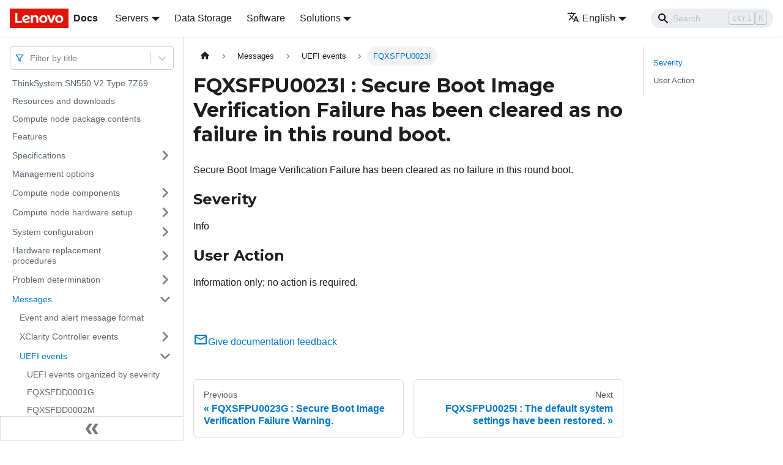

--- FILE ---
content_type: application/javascript
request_url: https://pubs.lenovo.com/sn550-v2/assets/js/0945b9cd.7d1526f7.js
body_size: 1483
content:
"use strict";(self.webpackChunkdocs_importer=self.webpackChunkdocs_importer||[]).push([[1299],{3905:(e,r,t)=>{t.d(r,{Zo:()=>s,kt:()=>d});var n=t(67294);function o(e,r,t){return r in e?Object.defineProperty(e,r,{value:t,enumerable:!0,configurable:!0,writable:!0}):e[r]=t,e}function i(e,r){var t=Object.keys(e);if(Object.getOwnPropertySymbols){var n=Object.getOwnPropertySymbols(e);r&&(n=n.filter((function(r){return Object.getOwnPropertyDescriptor(e,r).enumerable}))),t.push.apply(t,n)}return t}function a(e){for(var r=1;r<arguments.length;r++){var t=null!=arguments[r]?arguments[r]:{};r%2?i(Object(t),!0).forEach((function(r){o(e,r,t[r])})):Object.getOwnPropertyDescriptors?Object.defineProperties(e,Object.getOwnPropertyDescriptors(t)):i(Object(t)).forEach((function(r){Object.defineProperty(e,r,Object.getOwnPropertyDescriptor(t,r))}))}return e}function c(e,r){if(null==e)return{};var t,n,o=function(e,r){if(null==e)return{};var t,n,o={},i=Object.keys(e);for(n=0;n<i.length;n++)t=i[n],r.indexOf(t)>=0||(o[t]=e[t]);return o}(e,r);if(Object.getOwnPropertySymbols){var i=Object.getOwnPropertySymbols(e);for(n=0;n<i.length;n++)t=i[n],r.indexOf(t)>=0||Object.prototype.propertyIsEnumerable.call(e,t)&&(o[t]=e[t])}return o}var l=n.createContext({}),u=function(e){var r=n.useContext(l),t=r;return e&&(t="function"==typeof e?e(r):a(a({},r),e)),t},s=function(e){var r=u(e.components);return n.createElement(l.Provider,{value:r},e.children)},f="mdxType",p={inlineCode:"code",wrapper:function(e){var r=e.children;return n.createElement(n.Fragment,{},r)}},b=n.forwardRef((function(e,r){var t=e.components,o=e.mdxType,i=e.originalType,l=e.parentName,s=c(e,["components","mdxType","originalType","parentName"]),f=u(t),b=o,d=f["".concat(l,".").concat(b)]||f[b]||p[b]||i;return t?n.createElement(d,a(a({ref:r},s),{},{components:t})):n.createElement(d,a({ref:r},s))}));function d(e,r){var t=arguments,o=r&&r.mdxType;if("string"==typeof e||o){var i=t.length,a=new Array(i);a[0]=b;var c={};for(var l in r)hasOwnProperty.call(r,l)&&(c[l]=r[l]);c.originalType=e,c[f]="string"==typeof e?e:o,a[1]=c;for(var u=2;u<i;u++)a[u]=t[u];return n.createElement.apply(null,a)}return n.createElement.apply(null,t)}b.displayName="MDXCreateElement"},32534:(e,r,t)=>{t.r(r),t.d(r,{assets:()=>s,contentTitle:()=>l,default:()=>d,frontMatter:()=>c,metadata:()=>u,toc:()=>f});t(67294);var n=t(3905);function o(e,r,t){return r in e?Object.defineProperty(e,r,{value:t,enumerable:!0,configurable:!0,writable:!0}):e[r]=t,e}function i(e,r){return r=null!=r?r:{},Object.getOwnPropertyDescriptors?Object.defineProperties(e,Object.getOwnPropertyDescriptors(r)):function(e,r){var t=Object.keys(e);if(Object.getOwnPropertySymbols){var n=Object.getOwnPropertySymbols(e);r&&(n=n.filter((function(r){return Object.getOwnPropertyDescriptor(e,r).enumerable}))),t.push.apply(t,n)}return t}(Object(r)).forEach((function(t){Object.defineProperty(e,t,Object.getOwnPropertyDescriptor(r,t))})),e}function a(e,r){if(null==e)return{};var t,n,o=function(e,r){if(null==e)return{};var t,n,o={},i=Object.keys(e);for(n=0;n<i.length;n++)t=i[n],r.indexOf(t)>=0||(o[t]=e[t]);return o}(e,r);if(Object.getOwnPropertySymbols){var i=Object.getOwnPropertySymbols(e);for(n=0;n<i.length;n++)t=i[n],r.indexOf(t)>=0||Object.prototype.propertyIsEnumerable.call(e,t)&&(o[t]=e[t])}return o}const c={slug:"/FQXSFPU0023I",title:"FQXSFPU0023I : Secure Boot Image Verification Failure has been cleared as no failure in this round boot.",hide_title:!0,description:"Secure Boot Image Verification Failure has been cleared as no failure in this round boot."},l="FQXSFPU0023I : Secure Boot Image Verification Failure has been cleared as no failure in this round boot.",u={unversionedId:"FQXSFPU0023I",id:"FQXSFPU0023I",title:"FQXSFPU0023I : Secure Boot Image Verification Failure has been cleared as no failure in this round boot.",description:"Secure Boot Image Verification Failure has been cleared as no failure in this round boot.",source:"@site/docs/FQXSFPU0023I.mdx",sourceDirName:".",slug:"/FQXSFPU0023I",permalink:"/sn550-v2/FQXSFPU0023I",draft:!1,tags:[],version:"current",frontMatter:{slug:"/FQXSFPU0023I",title:"FQXSFPU0023I : Secure Boot Image Verification Failure has been cleared as no failure in this round boot.",hide_title:!0,description:"Secure Boot Image Verification Failure has been cleared as no failure in this round boot."},sidebar:"docs",previous:{title:"FQXSFPU0023G : Secure Boot Image Verification Failure Warning.",permalink:"/sn550-v2/FQXSFPU0023G"},next:{title:"FQXSFPU0025I : The default system settings have been restored.",permalink:"/sn550-v2/FQXSFPU0025I"}},s={},f=[{value:"Severity",id:"severity",level:2},{value:"User Action",id:"user-action",level:2}],p={toc:f},b="wrapper";function d(e){var{components:r}=e,t=a(e,["components"]);return(0,n.kt)(b,i(function(e){for(var r=1;r<arguments.length;r++){var t=null!=arguments[r]?arguments[r]:{},n=Object.keys(t);"function"==typeof Object.getOwnPropertySymbols&&(n=n.concat(Object.getOwnPropertySymbols(t).filter((function(e){return Object.getOwnPropertyDescriptor(t,e).enumerable})))),n.forEach((function(r){o(e,r,t[r])}))}return e}({},p,t),{components:r,mdxType:"MDXLayout"}),(0,n.kt)("h1",{id:"fqxsfpu0023i--secure-boot-image-verification-failure-has-been-cleared-as-no-failure-in-this-round-boot"},"FQXSFPU0023I : Secure Boot Image Verification Failure has been cleared as no failure in this round boot."),(0,n.kt)("div",{className:"body refbody"},(0,n.kt)("p",{className:"shortdesc"},"Secure Boot Image Verification Failure has been cleared as no failure in this round boot."),(0,n.kt)("div",{className:"section"},(0,n.kt)("h2",{id:"severity"},"Severity"),(0,n.kt)("p",{className:"p"},"Info")),(0,n.kt)("div",{className:"section"},(0,n.kt)("h2",{id:"user-action"},"User Action"),(0,n.kt)("p",null," Information only; no action is required."))),(0,n.kt)("div",null))}d.isMDXComponent=!0}}]);

--- FILE ---
content_type: application/javascript
request_url: https://pubs.lenovo.com/sn550-v2/assets/js/runtime~main.583c7e60.js
body_size: 19673
content:
(()=>{"use strict";var e,c,a,f,b,d={},t={};function r(e){var c=t[e];if(void 0!==c)return c.exports;var a=t[e]={exports:{}};return d[e].call(a.exports,a,a.exports,r),a.exports}r.m=d,e=[],r.O=(c,a,f,b)=>{if(!a){var d=1/0;for(i=0;i<e.length;i++){a=e[i][0],f=e[i][1],b=e[i][2];for(var t=!0,o=0;o<a.length;o++)(!1&b||d>=b)&&Object.keys(r.O).every((e=>r.O[e](a[o])))?a.splice(o--,1):(t=!1,b<d&&(d=b));if(t){e.splice(i--,1);var n=f();void 0!==n&&(c=n)}}return c}b=b||0;for(var i=e.length;i>0&&e[i-1][2]>b;i--)e[i]=e[i-1];e[i]=[a,f,b]},r.n=e=>{var c=e&&e.__esModule?()=>e.default:()=>e;return r.d(c,{a:c}),c},a=Object.getPrototypeOf?e=>Object.getPrototypeOf(e):e=>e.__proto__,r.t=function(e,f){if(1&f&&(e=this(e)),8&f)return e;if("object"==typeof e&&e){if(4&f&&e.__esModule)return e;if(16&f&&"function"==typeof e.then)return e}var b=Object.create(null);r.r(b);var d={};c=c||[null,a({}),a([]),a(a)];for(var t=2&f&&e;"object"==typeof t&&!~c.indexOf(t);t=a(t))Object.getOwnPropertyNames(t).forEach((c=>d[c]=()=>e[c]));return d.default=()=>e,r.d(b,d),b},r.d=(e,c)=>{for(var a in c)r.o(c,a)&&!r.o(e,a)&&Object.defineProperty(e,a,{enumerable:!0,get:c[a]})},r.f={},r.e=e=>Promise.all(Object.keys(r.f).reduce(((c,a)=>(r.f[a](e,c),c)),[])),r.u=e=>"assets/js/"+({25:"14b93b14",81:"885542af",190:"fbdb0efd",264:"db0771e3",358:"64b3cf48",392:"f97247b7",641:"9663fe6f",712:"62e9d573",756:"24370164",1174:"c4341a4d",1299:"0945b9cd",1503:"8134d592",1523:"23efa8f0",1534:"396541d1",1762:"e6de1022",1791:"d44172fc",1811:"1cfa24bf",1905:"04f1303e",2042:"454b2099",2067:"affee895",2110:"6d65a329",2172:"9e36eba3",2178:"9bc4def7",2299:"ddaeabea",2361:"c0e29353",2452:"5b5a7984",2637:"b79b9c51",2713:"ab4581b0",2723:"1b88a352",2778:"ea2c011b",2861:"ac83ddc5",3202:"739ad9d9",3422:"c3bb8b60",3587:"5eb88217",3602:"9f201900",3719:"6dab48b5",3793:"748aa244",4067:"0665e64b",4229:"977b95ec",4394:"a7d6a8d3",4570:"0f5d90cc",4679:"acfa0b15",4752:"19b6814d",5123:"f4047083",5140:"073c43a5",5327:"4cf59024",5380:"20124c36",5469:"1f3616db",5587:"0a2fe2ec",5730:"03cc9cd2",5757:"f4638648",5827:"b14cec00",5915:"8810ac8a",5967:"c8eb4f41",5975:"37b5ab4d",6042:"f5dcd357",6183:"4bb4d850",6550:"50383105",6563:"8d94cc87",6605:"2a8c0f1e",6616:"2637d6ee",6702:"c7b07ad0",6711:"a8ee9963",6832:"52de812c",6902:"a19cfe41",6943:"dc43bc11",7222:"41aac8c5",7281:"f65fb5db",7300:"2f001e95",7312:"640fc06c",7446:"0c6344ce",7560:"ba03d151",7590:"0af1b9ae",7613:"34737a12",7669:"fa0a7e49",7682:"f623bc1b",7765:"c3af64e4",7865:"0f06be2f",7991:"dafb693b",8055:"53bf4838",8124:"4bace5cb",8294:"c65ea234",8919:"ee9f0779",8923:"c9533869",8930:"2ab21b43",9038:"13a8260f",9108:"d281ceb6",9157:"a48ea8d8",9207:"8f842570",9235:"a5eba9e2",9258:"6809feab",9347:"204adc36",9459:"4440f086",9501:"4864ed06",9548:"6db646e3",9550:"9be0a588",9580:"c7f2e0d9",9596:"a4652e64",9896:"a6a02fa1",9940:"616d54f6",9999:"e5a93cf5",10145:"83034e92",10200:"a80fcb57",10338:"9a1d56ce",10403:"8033683c",10460:"dd437b77",10697:"402dd233",10724:"4bf207a9",10754:"7ad6e600",10894:"c82d45b9",11015:"96c8a1ff",11105:"5de1f66b",11314:"78f7b9b3",11451:"811fd4e3",11528:"9818bf05",11638:"a2f010f1",11678:"966737c8",12093:"c02335af",12152:"b82c62ef",12224:"8c07ee21",12370:"4943a6fc",12439:"0aba357e",12581:"1430011e",13183:"df493856",13234:"0a66b4c6",13442:"788af734",13647:"507737ec",13682:"ef3ca43a",13687:"a44bcb19",13732:"63090e1e",13926:"e06f3293",14092:"fb8e2ced",14184:"8d219d0a",14597:"91c04aff",15110:"899c394d",15143:"ad1664d2",15345:"3db8b5cf",15501:"2d7f9044",15578:"bb9a190b",15781:"14a9a9be",16040:"1d0a1f99",16171:"dde5d124",16219:"90734908",16591:"3beab6b1",16616:"19e4a05c",16619:"14dae893",16742:"18e918c9",17202:"930183ca",17358:"ddbcf8eb",17366:"eedeae79",17371:"03cefbc0",17412:"8f0603f2",17568:"9f857b16",17594:"1917828f",17623:"2bbee65d",17747:"74321459",17780:"0c915bc8",17833:"4a264bd5",18046:"f3c94e1b",18068:"a9c057a0",18261:"135c3619",18319:"67c53ee7",18527:"e7651395",18553:"785ee254",18568:"c8830cab",18671:"9835444c",18679:"7a5a8ae8",18753:"e6806e44",18819:"7c9bb83c",19088:"ae66c46e",19097:"7fdebd0b",19152:"942d9733",19389:"f437da8d",19668:"2734bab3",19675:"eb1b7e32",20083:"0dc2626e",20156:"86be6c2c",20285:"84235009",20397:"1bfeba54",20411:"eaacefca",20437:"f1bfa209",20477:"2cf58467",20481:"b3667788",20528:"6be0db14",20654:"5503440a",20700:"4fb99d8a",20759:"c15c8a3b",20769:"3085d21c",20803:"bf76653d",21073:"ad15342f",21114:"de96f4be",21161:"67dfdf24",21276:"368cf029",21328:"e1c45742",21342:"38155a8f",21355:"69a4a0b4",21519:"fea318c7",21522:"1b3639ed",21705:"9bcfc3b0",21740:"25a4a744",21818:"42131073",21894:"270cbc4f",21934:"c526a6a2",21959:"ac16eab3",21999:"80604437",22007:"48fd1725",22053:"18dd67ca",22056:"723fcb8e",22062:"cc232d20",22137:"8d64acc1",22366:"904f5bfe",22649:"3071a054",22807:"931672c7",22881:"99650291",22894:"604d4748",23111:"c6fc84c3",23145:"940f101c",23325:"c8059bfc",23533:"f152cf3a",23616:"b390af8f",23784:"9c16f8ac",23873:"1715d7dd",24060:"c23445a6",24127:"3fe2556a",24208:"9c095db0",24370:"59378db4",24625:"31caca6b",24647:"2749e396",24874:"8c216c6e",24928:"6a84626e",24973:"3b8c5510",25168:"a1327ea5",25169:"0e580ce0",25198:"d6e30feb",25275:"9b9725a5",25305:"58c04136",25320:"b4d7903e",25427:"b9812c25",25658:"db376d7a",25793:"2fd00a38",25880:"35870f9a",25944:"80c334f6",26118:"4ae45c39",26160:"c9ff0ff1",26486:"c6ff881a",26639:"19de413e",26646:"f9866722",26712:"56aedf2a",26931:"69c28d85",26939:"6e0536ca",26961:"e42f2d8c",27083:"b6ece7ad",27476:"2e440e75",27725:"6b32cc3f",27857:"bee5bd08",27918:"17896441",28029:"ccfed2d8",28473:"1cdd3007",28517:"7b8ee8da",29018:"ce4f9cf2",29137:"ab40671d",29321:"62aa94b1",29353:"8beccb6f",29514:"1be78505",29658:"8440c0ac",29750:"d4180214",29759:"446b7694",29776:"ef51ada5",29851:"c8c82b77",30080:"f2d64b9f",30147:"1c740f82",30222:"91c46a42",30253:"f478c988",30258:"dade15af",30430:"7186f716",30466:"032959df",30590:"67ef2af8",30837:"3af249a6",30896:"2df1ae1c",30915:"07638960",31055:"b54033d1",31129:"0b102e05",31219:"2e2c3b06",31250:"bbc1fe4c",31269:"c5a551c8",31302:"b7073069",31624:"e68944b7",31626:"29b2f99d",31793:"c1a3d7f9",31863:"b4e08c68",31919:"4a0c8ad9",32027:"2a2c9717",32030:"a2564782",32031:"39741d50",32289:"a6419932",32641:"e21e5b66",32738:"01ebfcf9",32811:"0e343b02",32866:"d5d120dd",32975:"32814098",33460:"926db9c3",33463:"02b47df5",33528:"63fb4852",33692:"89169a3c",33842:"17d7b7e2",34020:"914a08be",34067:"9dd691b2",34167:"bc3c21c4",34200:"09bb1c4b",34205:"f56e2ea0",34212:"7f8a80b9",34317:"aa47af48",34521:"8b060393",34527:"77a49f2b",34655:"1e5f5e13",34685:"0ea24b5f",34807:"eabbc7e0",34829:"7b04b447",34868:"0d417e7f",34891:"c5afbc91",35175:"28f44c92",35212:"1a32d0f5",35222:"217d0514",35369:"449995e3",35443:"c59edd1c",35474:"aa20397d",35565:"d796d1ec",35622:"fed399e8",35786:"b6eb096c",35814:"169991fb",35847:"94b94b49",35944:"e618d82f",35950:"c9bfc999",36003:"bd7b45c2",36085:"39d5bf73",36187:"92c91783",36306:"2ff12a07",36326:"fac09f79",36366:"983b02cc",36386:"c987f485",36795:"7ae05dbd",36875:"76dee61b",37110:"943f4881",37158:"3a1aa751",37207:"f438f633",37263:"9f21f4d2",37397:"fc084510",37811:"43f4d675",37936:"9f6cbbae",37962:"aa81ec4c",38121:"8e5ac821",38202:"63cd190c",38305:"c4f4e6f2",38398:"c48ed3f9",38557:"25368269",38640:"d432b74c",38788:"d86ae4ed",38816:"4dbcbc54",38856:"b135a22a",39123:"dc2656ed",39138:"50076592",39338:"4d9d652d",39568:"982dc1db",39680:"97a929ca",39702:"44713268",39737:"5b1981ce",39933:"ad778afe",40092:"77a69c1a",40191:"be4f8ab6",40333:"362dbc97",40518:"43840055",40545:"56aa6c69",40692:"25381be0",40786:"8e33bf43",40937:"972d9d57",40989:"9cc8736c",41171:"26325ce5",41237:"459cbf70",41267:"aa627a21",41308:"70bfe7fd",41549:"c4fcefce",41881:"8ce097f8",42001:"97ab5c17",42344:"95a240dc",42378:"57ca94cf",42563:"ea97f22b",42673:"500b2bb6",42721:"2e216078",42995:"4f0650a2",43080:"932aa3ee",43601:"62063619",43685:"181b2918",43702:"cb1abb86",43724:"dc1d9090",44059:"d07e60b6",44118:"d871da0f",44136:"bfcc02fa",44223:"29129911",44281:"7758fc25",44297:"f472e1a4",44420:"f3ddaa36",44986:"5d6cccbd",45060:"c245fcff",45080:"ccb44a99",45261:"d9a9c96b",45328:"60a05f39",45358:"99a15a85",45387:"b9457947",45446:"b8e22bd1",45580:"cd714571",45607:"39926fdc",45647:"8e9adbae",45653:"a75396cd",45911:"f0390de6",46186:"ecee6a2c",46205:"9c85226e",46246:"4a3c02f2",46302:"4727aa94",46321:"3767470e",46391:"a62ff384",46636:"7c97edc4",46769:"09452cdf",46952:"c0f9e9df",46967:"53c54e82",47051:"7b9b07ab",47152:"faccfd0d",47173:"bdec7244",47241:"0e497e6b",47301:"028a43d5",47600:"4e377a8d",47657:"acf43d7f",47782:"60b42ec1",47914:"161fc224",48166:"5df1df98",48213:"71fc3fae",48353:"c0f16435",48443:"07f8f62f",48492:"8a4cfa62",48573:"6a37079f",48880:"2a53c83b",49052:"d9cd566f",49102:"17fe9abe",49712:"3a38b968",49758:"50fce894",5e4:"a07a3310",50068:"2c4c316e",50179:"c612ddea",50245:"f254878f",50265:"c9ff085b",50323:"fbcb86b9",50425:"bcbb4cd0",50585:"0e86ca68",50639:"f222bd01",50909:"c6183934",50969:"ab6d3bea",51060:"1962c78f",51131:"dcfa3000",51274:"ea6830c9",51379:"b4216380",51540:"cf6233b7",51636:"148511a2",51685:"dcd25ba3",51873:"354352a5",52070:"0527a5b7",52383:"6a5cb3c2",52437:"34c62339",52530:"3145bf2c",52688:"1e3222f4",52827:"b2029ced",52852:"c0951ed2",52927:"1befa808",53088:"aea1db6c",53094:"9cb45263",53165:"ee763d53",53194:"905f5693",53294:"8457c2a4",53329:"d592006b",53343:"8e3e8bd6",53653:"ab99cc91",53698:"73ae7055",53810:"a25abb78",53983:"b1b97f2f",54259:"d339f1fe",54274:"9d70720c",54473:"fc389eed",54600:"936265aa",54749:"e1eda3f2",54957:"6b82cb5f",55026:"d1c300c0",55236:"5afe1a67",55296:"bbdcc2ac",55301:"2592c3d1",55339:"b2fa19de",55464:"04aa2e60",55609:"32895703",55655:"7e6da71c",55976:"4dc68053",56595:"14da959f",56610:"cdc42678",56799:"77e25a51",56872:"63dbed2f",56903:"3d2a301b",56966:"2e0a6e44",57222:"19e3e078",57281:"dc3128d7",57527:"8897788d",57608:"2ee33dde",58239:"162d5c48",58277:"5feb02ee",58300:"acce49f0",58315:"ea34f1ff",58461:"ee91b9eb",58510:"4a410c85",58555:"7e778786",58657:"d9833a4e",58673:"e0947ce3",58768:"a90ae1c2",58785:"34e18438",58964:"60dbaccd",59058:"692d21d5",59092:"16a1cd21",59112:"9e58004c",59204:"69385ee7",59259:"92bd77d1",59361:"c7529a17",59371:"3699a559",59456:"6762b240",59662:"ee73a6e6",59718:"317527ac",59734:"75faac58",59742:"df19ce52",60117:"c8cc4004",60148:"7d78462a",60171:"58f299d5",60218:"ef52f5c9",60285:"d2623356",60414:"7ddfa077",60457:"7a8327ea",60468:"1d8de4e9",60680:"9667fae6",60814:"0bef4b83",60821:"b6d5eecc",60915:"5a0958c7",60916:"6f8120fb",60972:"502177de",61006:"bddd133a",61043:"9ccabf07",61093:"e4e6d915",61094:"6c7a318c",61173:"979caa43",61183:"8e4de074",61232:"18d4cd92",61246:"cb7275ef",61429:"5dd6cc56",61824:"ba498230",61826:"fd4c452a",61942:"51ee4a56",62478:"b98ec4c0",62693:"458e1021",62821:"53acdb0b",62845:"15d80c57",62891:"355a115c",63084:"8b02961d",63668:"f7f56c9e",63777:"b5fdb336",63839:"b4d753ca",63849:"60e8bd4c",64053:"7108b1a6",64172:"4e201748",64278:"fabe51ef",64315:"ad80eedd",64316:"c8fdf743",64352:"8c11c3eb",64398:"aff5f4b6",64448:"dbddf184",64472:"923fb0ba",64511:"46ed2c23",64710:"48e8132a",64779:"c7880213",64914:"97d460b9",65005:"7daabb73",65045:"cf21769a",65319:"5d09f75e",65447:"2ad2825f",65559:"860e7aa1",65904:"8669a25f",66147:"be410703",66168:"2aef0e8b",66172:"23797eab",66173:"92661a3d",66596:"e4b40620",66637:"5818f979",66714:"32a1471e",66715:"ebbff65f",66717:"bbbf6641",66721:"e070af19",66945:"2f1d8423",67168:"3ae135e0",67170:"b07cd1f2",67704:"b281ca37",67786:"b478ad53",67870:"6d74ed3c",67883:"5387f9c4",67911:"e611a2ad",67978:"55f36452",67994:"0488c76b",68039:"4e4c654d",68047:"63233761",68105:"f9b79915",68403:"0c89b3a0",68405:"40542897",68540:"4c6c299c",68542:"df77aa0f",68703:"c06388b0",68706:"9481c25b",68859:"0dccba34",69078:"5c2cdb7d",69311:"c831cb78",69593:"2007f886",69664:"c961d8dc",69761:"eb3c9bd4",69802:"c9c1cb96",69978:"aeeb0aeb",70225:"343a71c8",70373:"f0547aef",70444:"6ec44821",70472:"4481ec78",70571:"03f8ab56",70658:"09a7fbb7",70669:"c95d277b",70851:"727046ab",70985:"6c6c5935",71017:"7030c2ad",71100:"e0faf913",71278:"3b031467",71324:"a9c421da",71460:"37cdae55",71859:"c23d4ba9",71866:"5406bb2e",71975:"23e41816",72054:"1046d7eb",72118:"88043cd0",72216:"a164b192",72219:"41b56af0",72317:"752cdc4f",72340:"94da891a",72462:"ebd17fbf",72528:"ff283b76",72559:"7bb5bd9c",72603:"0999124e",72613:"cc3ece8d",72708:"9c12f0e9",73043:"d0873c2f",73102:"4d56fa99",73206:"d9a0ec6e",73265:"c390d763",73349:"1e509b45",73358:"f370f93b",73387:"7119b28f",73417:"49a22e3d",73470:"de8f842d",73676:"7be2beed",73698:"b93f7e70",74016:"f3dddbf1",74243:"f6973279",74434:"cf05d664",74546:"8b6f755a",74574:"42f69364",74920:"013321a7",74930:"ae47d760",74970:"4d92ff63",75080:"758eaa10",75285:"3035c71c",75299:"7fa092c4",75636:"21845ccc",75743:"b8ebbeb1",75747:"479584bc",75928:"8c18d116",76533:"b08890b4",76558:"ada6a1b7",76583:"95ce2d00",76834:"9dff90e3",76850:"b5396cda",76927:"ccbf52c9",77047:"34356867",77067:"4df77c0e",77331:"41007d58",77498:"2e8118af",77668:"00452a8f",77731:"21a8edc6",77754:"db74f8dc",78097:"fc3a88b7",78384:"95753e39",78504:"47bdb518",78623:"713d69c5",78712:"23438006",78716:"405f74f2",78813:"ca8bc1dd",79104:"ab29f3ee",79116:"8c4e12aa",79340:"849aa5ce",79461:"59c44786",79550:"3be32922",79606:"2c3a79ec",79679:"ae8b2286",79979:"1c58f1e7",80053:"935f2afb",80058:"950801f2",80246:"d15aace4",80270:"15e8b3c2",80318:"eda1c039",80373:"24fde941",80599:"2d6e21f7",80710:"e1fbf5c7",80793:"7e157d4a",81087:"f501d571",81214:"6c52acdd",81223:"a463e262",81298:"c443cc22",81394:"e61944b9",81417:"7c7eb613",81723:"1c4d0973",81752:"4f735467",81798:"f81414d3",82003:"988e0581",82222:"d1b9880a",82297:"c3d7eb49",82340:"96932adb",82619:"e5d9a905",82858:"3596838c",82922:"0c090325",82990:"f5333f37",83265:"e327458e",83328:"eebb9d40",83350:"7b1e42a8",83463:"79eab1d2",83583:"e2c1ae64",84085:"f8b5b531",84089:"894b0841",84152:"d7876c52",84213:"579f65b9",84224:"bba8471f",84275:"6a11827e",84280:"46f5e37f",84301:"4dd4de5a",84418:"c8c0b500",84544:"3c2a1f9b",84677:"03be78b4",84840:"3892d84b",84856:"70ce5ad8",84859:"b1b6efc3",84906:"409f6902",85055:"11dc3925",85163:"a2afccb8",85178:"e53617d6",85260:"07e1e330",85320:"94b08b89",85331:"1a113783",85362:"57a2d263",85439:"6ec23400",85479:"703f2377",85656:"7763fc6e",85735:"7c4dd7b0",85954:"a33bb05b",86034:"e4507286",86078:"cfa32aba",86129:"c2c3c0ed",86177:"59668ec5",86568:"d5b67bfe",86586:"176134dc",86638:"0114d9c2",86673:"af49d07c",86773:"d6009412",86840:"b3ec3193",86920:"3466f840",87042:"96799514",87120:"aadc46b6",87240:"5e4da775",87259:"f1aa4cae",87372:"7c42fdba",87382:"1a8dcce6",87560:"a09973c0",87887:"0f155490",87906:"f50c756a",88172:"82f9f8fa",88181:"88cc8693",88203:"8c25b7b6",88275:"3737659e",88519:"390fd9cc",88712:"afba5427",88904:"5fd485b9",88923:"bdd1acb9",89179:"a8de5528",89283:"7148f2ec",89297:"14b33a15",89373:"7c872202",89399:"348b59c3",89630:"4dba6912",89655:"f9cf39e3",89838:"85cd5f52",89910:"8a51a971",89999:"06996e22",90302:"de7b9588",90653:"07f6ff2d",90688:"937ffc73",90727:"b2b1fd12",90739:"25cf79b4",91038:"06ca2b16",91113:"a1128f8d",91163:"0fea606e",91536:"ab544895",91652:"c97396a6",91987:"5b84c7a7",92093:"4fb3ac6d",92098:"7a8d14b1",92261:"a4a6eb51",92263:"8aeabda9",92483:"df8039c6",92685:"be790a46",92847:"6703b786",93697:"9d6e6cc5",93857:"14e16859",93950:"4b1350c6",94297:"03994230",94307:"d3d46958",94742:"229967bd",94926:"54e5f0dc",94931:"ea1d7fe2",95123:"7888bdfb",95151:"8e98441e",95293:"24bffd87",95350:"afd01328",95462:"f694ebc3",95575:"2e752b84",95630:"fdabd22b",95639:"132a7b11",95774:"836279f6",95822:"bcb40558",95841:"c73a2738",95852:"ae0e02db",95861:"47df6c8c",96018:"dcc88326",96028:"c54822f1",96161:"02ce206f",96162:"26b81abe",96441:"e89028af",96521:"ef097032",96604:"c1513cfd",96634:"420385cc",96782:"506c30e7",96823:"672950ca",96835:"7bf13291",96950:"dfdd1245",96970:"58a0dc86",96974:"6f4ed8e4",97786:"0f7e7272",97837:"09420049",97920:"1a4e3797",97947:"c94e42c4",97959:"a5bf8f1b",97991:"e3d49ac0",98178:"a7c33e48",98216:"b2837418",98235:"05a60b62",98278:"09cb3c8d",98585:"159dee5b",98592:"677c080f",98685:"0e35047d",98853:"f7e5b423",98921:"bfa0ef28",98957:"d0d1e9e5",99106:"dfd3fe65",99133:"7d9acb4e",99160:"782d82f5",99270:"b8278f4e",99418:"b7e32b07",99487:"8fe1fce4",99512:"6ad460df",99601:"317733b5",99810:"f1c54282",99828:"f841fa10",99858:"15d0896f",99944:"c7cbd56e"}[e]||e)+"."+{25:"5053d12f",81:"49adf37c",190:"05e4b1e4",264:"22cc3f94",358:"e034a4e5",392:"4b7857e8",641:"1d434fb0",712:"c87dd86d",756:"2a4e1114",1174:"85ce2e3d",1299:"7d1526f7",1503:"cc6e09ea",1523:"c06fadf7",1534:"d0040439",1762:"c164b447",1791:"657c57e3",1811:"1d874b8b",1905:"b0658918",2042:"a539a1b2",2067:"634eef92",2110:"0c0a1860",2172:"3d322bb3",2178:"778fcf8b",2299:"38325aa6",2361:"df742981",2452:"e34ec16f",2637:"ffc2c71a",2713:"5ad4ce15",2723:"621d66ef",2778:"c670c223",2861:"acb5b2b9",3202:"a244529d",3422:"78d027c6",3587:"75066b6b",3602:"3752e822",3719:"f9f0fffe",3793:"5192927d",4067:"61c7ba95",4229:"7f2102e4",4394:"40a4e1ac",4570:"428a921c",4679:"db217efc",4752:"9d28d860",5123:"9b968b1c",5140:"f34fb198",5327:"25ffead9",5380:"5fe35365",5469:"c268dde0",5587:"e0f70362",5730:"55810292",5757:"e89adb4d",5827:"7b4e923a",5915:"6992a765",5967:"b50a9616",5975:"f3e3bdf7",6042:"ffb9a4bf",6183:"595ea4a2",6550:"342b97d9",6563:"9822916d",6605:"94ba5c29",6616:"4df19f58",6702:"6695a8e8",6711:"d72e9037",6832:"58f83087",6902:"e9742509",6943:"12ed0076",7222:"a72c2d4a",7281:"9bd8eb78",7300:"cc6e76f9",7312:"abeba84c",7446:"558aa217",7560:"72a2b0b8",7590:"5cef32a1",7613:"465eb32f",7669:"cfd419cf",7682:"3697f2bf",7765:"5c34fdab",7865:"33ec1964",7991:"f6c5c934",8055:"2c0149df",8124:"3c07a255",8294:"fa143842",8919:"75063f44",8923:"b51fe2db",8930:"49f6eb52",9038:"1969d1e6",9108:"c45efd9c",9157:"9bbb576f",9207:"c4a7be0a",9235:"8104fac9",9258:"9738a3af",9347:"ebd8ed44",9459:"aa2a2226",9501:"98d9ad6b",9548:"88f45d43",9550:"986aeaed",9580:"665ed55f",9596:"45dad356",9896:"90d5408f",9940:"916e68ef",9999:"7f45d8be",10145:"123e6b17",10200:"f2f28cba",10338:"b14d14df",10403:"566a2680",10460:"610f2902",10697:"3e2e6463",10724:"3ab21193",10754:"8a8eb7a6",10894:"a8ccfd94",11015:"9e3a2d02",11105:"ea50f8ca",11314:"c34535a6",11451:"1cb69cbc",11528:"5f437a8e",11638:"d9d0eedb",11678:"1bb4921a",12093:"6c55c031",12152:"8d8f4c63",12224:"cf4e52b9",12370:"ad744e80",12439:"908f7440",12581:"db8f9092",13183:"e15cb617",13234:"f73771e6",13442:"7abdd4d5",13647:"93eb609b",13682:"b6f9b7b0",13687:"5a9e372b",13732:"5bb64311",13926:"d985f0b4",14092:"a3396ce4",14184:"b29d4a68",14597:"83d2235a",15110:"72a1103e",15143:"5b438e42",15345:"422f8c58",15501:"96fbdfe4",15525:"4740f6e6",15578:"53e39d3a",15781:"2eceef21",16040:"70b2217c",16171:"1ee7fbe5",16219:"78d24446",16591:"f1336931",16616:"41fbe193",16619:"269e2375",16742:"8d258964",17202:"0c43ee47",17358:"32a65e16",17366:"5351d8eb",17371:"ee2a5a3c",17412:"a2e820a1",17568:"d498e6ab",17594:"a268a75f",17623:"191ee0c3",17747:"7475f8e0",17780:"d532095a",17833:"cf9ade13",18046:"36254b09",18068:"b8ed0b50",18261:"464a6f3e",18319:"685c0c63",18527:"ce44ee9e",18553:"b172efcc",18568:"6cf66dbc",18671:"9080e702",18679:"215028cb",18753:"dfc49662",18819:"e3d297eb",19088:"79f1fcb4",19097:"adb675d7",19152:"3d715704",19389:"69610162",19668:"e33a09b7",19675:"4bd6b62e",20083:"01c551dd",20156:"c9d95836",20285:"5e90f80b",20397:"b5985bb7",20411:"99bddc3b",20437:"cd983ce4",20477:"8f692dc6",20481:"9cd0787b",20528:"7691a5d2",20654:"ccab6d20",20700:"93adb653",20759:"131e3fa7",20769:"c25cdcf1",20803:"d5381740",20889:"41813f02",21073:"80ecc276",21114:"c48ed75d",21161:"6a89120d",21276:"b775cf38",21328:"645c7bb1",21342:"e2314af8",21355:"0bd32653",21519:"ed17d44f",21522:"ff39b52b",21705:"7bd8bdba",21740:"f4e1c9cf",21818:"8bae9a00",21894:"a5cd9030",21934:"6eba3d63",21959:"b22b4b6e",21999:"7dd84e13",22007:"611de69a",22053:"22c54f20",22056:"2514b389",22062:"a78854d8",22137:"98e515da",22366:"73f3d1b5",22649:"01f22d39",22807:"bdcda08c",22881:"fd8e38bb",22894:"d1f7ac42",23111:"0d8815f8",23145:"02f52487",23325:"06cbaa5c",23533:"dae01e1e",23616:"4c757e7c",23784:"fe3d3a94",23873:"b5762d5d",24060:"7117c39f",24127:"6652ceb1",24208:"c76837e3",24370:"13e95028",24625:"60155f95",24647:"d236d61e",24874:"8445129d",24928:"63f61532",24973:"244fd658",25168:"8cb8084d",25169:"14639e10",25198:"cacda459",25275:"1169f0f0",25305:"08c8988c",25320:"62a3a49c",25427:"ecb191f6",25658:"73823701",25793:"d2b67104",25880:"041ca574",25944:"eb481cd1",26118:"a8f6cdb3",26160:"c0af5ac8",26486:"b8aaf5c5",26639:"c415deb7",26646:"b25ccac9",26712:"7f0973f5",26931:"d3ef33ae",26939:"ea2a1962",26961:"11c78346",27083:"6c3e0f64",27476:"30f1f2e8",27725:"6d69961e",27857:"95c07b38",27918:"d2394c71",28029:"9dcec5d6",28473:"15a97e95",28517:"5b4058b8",29018:"54606c64",29137:"ec4761c1",29321:"ec7e3263",29353:"8495e491",29514:"84b0cb47",29658:"f3c729e4",29750:"748f13e9",29759:"7e712797",29776:"6e672a5a",29851:"bac15ab9",30080:"fc1b0442",30147:"ea325fb5",30222:"4d0a1cfd",30253:"19466afd",30258:"d8852b43",30430:"baa86c09",30466:"f6e87515",30590:"ce822271",30837:"966a250e",30889:"03a47fda",30896:"07a2b20b",30915:"5934f0ee",31055:"07b25833",31129:"ae514548",31219:"614e47a6",31250:"5faf9725",31269:"a2fe1dba",31302:"c873c824",31624:"7b555741",31626:"60548e3d",31793:"2c462890",31863:"9e11434f",31919:"2eca1d19",32027:"177a2ef7",32030:"9ef03415",32031:"af949f3d",32289:"a769a80d",32641:"a449b8f9",32738:"a344950e",32811:"cd69bb53",32866:"9fbfb557",32975:"9f4c732c",33460:"e65ad677",33463:"2f102f1c",33528:"eff61c8c",33692:"63845db0",33842:"b319437a",34020:"98e1309c",34067:"e98f634b",34167:"df85e656",34200:"34dd9500",34205:"22a68c3a",34212:"a7a853c6",34317:"cfad8c40",34521:"fb5eb58e",34527:"22c9d607",34655:"f44a5fb1",34685:"584021df",34807:"4d236a4d",34829:"867f710d",34868:"470b5f24",34891:"86663ead",35175:"704ade11",35212:"073af93c",35222:"8b08cd97",35369:"02219f2c",35443:"0b090c80",35474:"05f9b39c",35565:"239e2672",35622:"3e772f1f",35786:"c787e2f8",35814:"0b07f06b",35847:"4b23d15a",35944:"efe921d7",35950:"c756bd7a",36003:"ff8f04d8",36085:"21ad0a3a",36187:"0954687b",36306:"056f13fd",36326:"d178a27a",36366:"7cdc87b8",36386:"978e00d8",36795:"760c2d81",36875:"e50cbb15",37110:"081d794d",37158:"ab8047f0",37207:"7580dff8",37263:"64578388",37397:"f55da6ee",37811:"88200267",37936:"e46b8ec3",37962:"b83d6651",38121:"2429eed2",38202:"b0da50fc",38305:"314d154d",38398:"64a9f719",38557:"cf187488",38640:"3337647e",38788:"39a28f49",38816:"e5873296",38856:"0cbca482",39076:"0967fe34",39123:"0c97bf6a",39138:"94ef6c8b",39338:"4a1503de",39568:"73edeb41",39680:"90955dbb",39702:"8b2094f1",39737:"6e49ded0",39933:"201845c1",40092:"455ec95b",40191:"22e94f77",40333:"1d19f76f",40518:"d6986dbd",40545:"e616de20",40692:"79ecc537",40786:"87b7cba3",40937:"f0d6f801",40989:"7650c55d",41171:"d0657aec",41237:"8d843f07",41267:"fd656576",41308:"df50ccf7",41549:"9b12d34d",41881:"7d07e5b4",42001:"e7a20291",42344:"cd10904c",42378:"bb3e70ae",42563:"6c82ecdc",42673:"a021fe4b",42721:"f1d02fda",42995:"3b45eca1",43080:"95aaab9c",43601:"181d57bf",43685:"d4969859",43702:"8d7cbe00",43724:"90cc28d5",44059:"00edbd8c",44118:"00b427c2",44136:"eb889cc2",44223:"29e44d29",44281:"b7e12103",44297:"8c72e7ad",44420:"17401557",44986:"693bde6f",45060:"fe46f90f",45080:"0efe1a8c",45261:"57866ada",45328:"cbb04c23",45358:"b7923f44",45387:"38b6ce75",45446:"91e5b994",45580:"e4af1667",45607:"bff06237",45647:"32854394",45653:"be9cb24c",45911:"11e2bc91",46186:"5663d5fc",46205:"7f54f627",46246:"dcde7b33",46302:"518ebc52",46321:"e433f917",46391:"e8708d24",46636:"1427e6e8",46769:"3bcd9c56",46952:"7de5077b",46967:"1b534e59",47051:"fdcbd8ca",47152:"af40fa1e",47173:"07942145",47241:"690aa2de",47301:"9709a25c",47600:"9b284407",47657:"91f3015e",47782:"bb2d48f6",47914:"e1d9b84c",48166:"e1f12655",48213:"948dca2c",48353:"c841b2c4",48443:"925c3040",48492:"1a0ec235",48573:"6954af46",48880:"60545e56",49052:"d197fb5a",49102:"e5326833",49712:"dcd10869",49758:"00518df5",5e4:"e663bdd1",50068:"1203505e",50179:"3f199161",50245:"5fb1e6dc",50265:"ae2b7ef3",50323:"d37a1b62",50425:"c91a161d",50585:"0a6f1078",50639:"282fac7a",50909:"2bdcae1d",50969:"894b13d3",51060:"e907d119",51131:"633cdb0a",51274:"07026fa7",51379:"58526c93",51540:"db638955",51636:"48481701",51685:"c5ce6cb1",51873:"a20cc739",52070:"817c6db8",52383:"869c2aeb",52437:"71dfb044",52530:"fe37fff8",52688:"d59475cc",52827:"480a8347",52852:"a133b6c1",52927:"8ff15be8",53088:"2445b584",53094:"4d4cf0b0",53165:"1b61f0b5",53194:"966bff09",53294:"da3adfb6",53329:"9f478117",53343:"7c797a24",53653:"811efcde",53698:"e7334375",53810:"d58dbd79",53983:"93711d47",54259:"3764944c",54274:"dff4e987",54473:"2c0d5975",54600:"0b382cac",54749:"49cc56d2",54957:"0536a1f5",55026:"d2e94f59",55236:"97933833",55296:"6829a190",55301:"df115c7b",55339:"7569221c",55464:"8e2fdc2f",55609:"410c3c8e",55655:"cc7385c0",55976:"56ed5c30",56595:"cd4ebfc4",56610:"424d3899",56799:"61012d86",56872:"7cc3f493",56903:"ccde66c8",56966:"4f82a44f",57222:"8dada5b2",57281:"70922c47",57527:"fda388af",57608:"7fcf7caf",58239:"729b93f7",58277:"90249053",58300:"4f2a7af0",58315:"cf5e62e9",58461:"5dd79b44",58510:"60b95737",58555:"66a3866e",58657:"be72de8f",58673:"c6be9f0a",58768:"5e26a304",58785:"579d232c",58964:"7c767200",59058:"d1e769c3",59092:"214302c0",59112:"45e45373",59204:"35362a6e",59259:"2fdcc994",59361:"359afaae",59371:"a3ac2bb3",59456:"07123207",59662:"687a414a",59718:"3ae38d5e",59734:"32bd12f3",59742:"772fcb00",60117:"89d0acf0",60148:"65f5cf90",60171:"dd1643d7",60218:"7fc813c5",60285:"954b5f40",60414:"4bf527ba",60457:"a4a5084f",60468:"7619b6e8",60680:"5cff6c85",60814:"a006067c",60821:"81ef8a84",60915:"2fcbcaa5",60916:"f2a27135",60972:"8447cf8f",61006:"fc797bdb",61043:"068b034d",61093:"2f82c388",61094:"7259bd0e",61173:"e04450db",61183:"551fb6cb",61232:"3f60565f",61246:"0d35791b",61429:"6ff77440",61824:"781c57ed",61826:"0dd385ab",61942:"f7558ff6",62478:"0869b663",62693:"defa82c7",62821:"4d4297ee",62845:"9d065fd2",62891:"ae418a73",63084:"14a92e49",63668:"94d77237",63777:"5bb30169",63839:"87645d25",63849:"e55a2a85",64053:"50a6b82f",64172:"83da5fd5",64278:"8ab9deb9",64315:"d0a92de7",64316:"2a072ee7",64352:"fd989e6d",64398:"0d1a6380",64448:"916a68ca",64472:"cf32a4de",64511:"f46811fb",64710:"2152557d",64779:"04eef380",64914:"e71403d3",65005:"e5da9a00",65045:"3d5f3977",65319:"4cddc172",65447:"7e3649ce",65559:"84926f83",65904:"733abfd8",66147:"9b15925b",66168:"a3d0697b",66172:"2e32a95a",66173:"5a813bf9",66596:"76076c00",66637:"c0425fb9",66714:"60489a18",66715:"d98c6a89",66717:"7fc2da97",66721:"6e619b9c",66945:"e96bc215",67168:"84be583d",67170:"2afa4313",67704:"6c28a460",67786:"4e18c415",67870:"762751ee",67883:"2819c09e",67911:"2132f5ed",67978:"642152ff",67994:"10c7612a",68039:"cef7ca3d",68047:"e01a0c93",68105:"1d33d013",68403:"6c520f53",68405:"5882cea4",68443:"16d390de",68540:"d535fbcb",68542:"9dd4dbd5",68703:"18b27b41",68706:"229bc583",68859:"023f79f1",69078:"c14a9671",69311:"77fd1004",69593:"e691fafa",69664:"616799de",69761:"24e84f63",69802:"1b502de3",69978:"a1da7ab7",70225:"e0c56c7c",70373:"0b8ec6da",70444:"7906610d",70472:"b20a6329",70571:"def5cbc3",70658:"457d5911",70669:"b26f749b",70851:"eb8af417",70985:"193c38b6",71017:"5c42e587",71100:"e166d6fb",71278:"f860d488",71324:"f49a15ff",71460:"33582bc4",71859:"0d6832af",71866:"3d759a04",71975:"18bd7a6c",72054:"40f28f10",72118:"486b5618",72216:"24bdaa66",72219:"fdc4e92e",72317:"6a91779a",72340:"8c44c717",72462:"04f56582",72528:"929a98ff",72559:"411fd83c",72603:"991c7ac8",72613:"3d992a5d",72708:"219109a9",73043:"357635e5",73102:"3893ee80",73206:"1bd49e99",73265:"227384b9",73349:"9618d8ed",73358:"48ce8363",73387:"91790ed0",73417:"3c660322",73470:"50765f67",73676:"0d9aa896",73698:"da00d888",74016:"b62d4f5d",74243:"50612afe",74434:"c279b337",74546:"2e45a0ef",74574:"66a8f3cf",74920:"418cc8fa",74930:"e58c6d46",74970:"b6014b83",75080:"30abc92f",75285:"050b3ac4",75299:"dd51a3eb",75636:"65936bcb",75743:"b01e1208",75747:"6d636b9a",75928:"756c44e7",76533:"5cccd34b",76558:"24a8b9fd",76583:"cd488ab7",76834:"5a975c90",76850:"9b6188c7",76927:"536948c8",77047:"ecab7066",77067:"30b6750c",77331:"e39c640b",77498:"514fc9b8",77668:"c9ed972e",77731:"b253d30f",77754:"a4b319f0",77872:"039c3eef",78097:"7c2f8f45",78384:"9dc9a6dc",78504:"e6c09c84",78623:"6822f23c",78712:"ce0af615",78716:"220e94f8",78813:"a5ebd2fd",79104:"3f045d91",79116:"57f65271",79340:"759ca987",79461:"6514534e",79550:"457d50f0",79606:"24faa6c5",79679:"93d06389",79979:"7f12c7b2",80053:"ffe22115",80058:"e3a1f871",80246:"be7cdc29",80270:"178639f6",80318:"7026a6aa",80373:"44a56944",80599:"1229d9f2",80710:"871cb2cc",80793:"dd4af2a7",81087:"900e09f1",81214:"f8d77b42",81223:"e762314d",81298:"b5c62799",81394:"6e876857",81417:"41165107",81723:"8bec05ab",81752:"dd70e52f",81798:"1e4312dc",82003:"8c2878b5",82222:"57fc86cc",82297:"45b92083",82340:"300440e4",82619:"38eddf3e",82858:"3cbc7ce1",82922:"58c287b1",82990:"84999b30",83265:"d85cf634",83328:"6d4fd631",83350:"3e7086c0",83463:"9bdb3759",83583:"0438586b",84085:"d69ae864",84089:"5b9b93ad",84152:"a5bf7563",84213:"3962319d",84224:"d46f962f",84275:"3d53dd15",84280:"9ca1281c",84301:"6481c823",84418:"05fa47ad",84544:"e79cf257",84677:"1ea94319",84840:"061db415",84856:"1856557b",84859:"bb7af1ea",84906:"0a6d8e72",85055:"abc329c7",85163:"5558fce1",85178:"7038ca27",85260:"1a4bd0dd",85320:"695c77ca",85331:"98b935ad",85362:"536ffeac",85439:"05f10d2d",85479:"adad4b05",85656:"676b83bc",85735:"c24f5204",85954:"05cf8e45",86034:"0159ac04",86078:"86c17d18",86129:"8db87dc4",86177:"7d62b4e8",86568:"f941e069",86586:"56ec6184",86638:"6d4c1b9f",86673:"5c4ef2f8",86773:"040db876",86840:"8fb5991d",86920:"b613e32d",87042:"4fa075cb",87120:"108a4e8e",87240:"d6c265a2",87259:"0511321a",87372:"cfba5198",87382:"004800f6",87560:"6f15672c",87887:"12a081d5",87906:"c5f60b37",88172:"1c85fbef",88181:"1eb9ca29",88203:"29e5c8ea",88275:"136eb31c",88519:"a538c161",88712:"d8d11942",88904:"7b7ee779",88923:"ca30a8b2",89179:"8aa62030",89283:"3e3623f0",89297:"26a21e1f",89373:"215ecae5",89399:"58ddcec1",89583:"57daeabe",89630:"3f2d014b",89655:"12508d7b",89838:"9d8e9a1c",89910:"f427ec4f",89999:"9af36b8e",90302:"b3e6b3a4",90653:"405f00ec",90688:"0e0eb99b",90727:"a014e53a",90739:"6ff46c88",91038:"16cae72f",91113:"9f282681",91163:"8d08367a",91536:"4ec44003",91652:"7bd96161",91987:"ab9ed239",92093:"d35e817f",92098:"3e85625d",92261:"af88d3c8",92263:"5396cd34",92483:"8264f0c1",92685:"0adc2623",92847:"c3a02e09",93697:"c496d680",93857:"acd5c467",93950:"1892b6d7",94297:"474916d5",94307:"fe9933ed",94742:"a5f1209e",94926:"910356f8",94931:"9fe4d2cd",95123:"f06a5903",95151:"5c614e74",95293:"5e4e1105",95350:"4d4bca17",95462:"ea01e822",95575:"5d14985c",95630:"286c226e",95639:"d98f4244",95774:"17aa1933",95822:"fdcd7cbb",95841:"61bd553c",95852:"e10bd60e",95861:"f306f977",96018:"5c9757e7",96028:"ba128985",96161:"c3a46291",96162:"14120b48",96441:"ee9f94ce",96521:"c6bd82a1",96604:"de186ec0",96634:"61a7e4e0",96782:"5d5f47be",96823:"2d7e734f",96835:"5dd73920",96950:"f96e1dd1",96970:"b755d74d",96974:"b1e71e24",97786:"c6e5d49f",97837:"8562b603",97920:"c8973ac7",97947:"355a1919",97959:"dd73fd3c",97991:"5b7dc5cb",98178:"16ee6a34",98216:"66e46bd5",98235:"a07ea7c7",98278:"29ce5579",98585:"1cb37400",98592:"9064935d",98685:"dd64c5b9",98853:"e0f1315b",98921:"0d580658",98957:"896dde3d",99106:"090626fc",99133:"c07dbda2",99160:"0a7b8a23",99270:"51c46f73",99418:"c160e9f4",99487:"10fc8390",99512:"d31b5ca7",99601:"d1020be1",99810:"a3e0ba1e",99828:"a0366817",99858:"cd86ef54",99944:"3d360e5c"}[e]+".js",r.miniCssF=e=>{},r.g=function(){if("object"==typeof globalThis)return globalThis;try{return this||new Function("return this")()}catch(e){if("object"==typeof window)return window}}(),r.o=(e,c)=>Object.prototype.hasOwnProperty.call(e,c),f={},b="docs-importer:",r.l=(e,c,a,d)=>{if(f[e])f[e].push(c);else{var t,o;if(void 0!==a)for(var n=document.getElementsByTagName("script"),i=0;i<n.length;i++){var u=n[i];if(u.getAttribute("src")==e||u.getAttribute("data-webpack")==b+a){t=u;break}}t||(o=!0,(t=document.createElement("script")).charset="utf-8",t.timeout=120,r.nc&&t.setAttribute("nonce",r.nc),t.setAttribute("data-webpack",b+a),t.src=e),f[e]=[c];var l=(c,a)=>{t.onerror=t.onload=null,clearTimeout(s);var b=f[e];if(delete f[e],t.parentNode&&t.parentNode.removeChild(t),b&&b.forEach((e=>e(a))),c)return c(a)},s=setTimeout(l.bind(null,void 0,{type:"timeout",target:t}),12e4);t.onerror=l.bind(null,t.onerror),t.onload=l.bind(null,t.onload),o&&document.head.appendChild(t)}},r.r=e=>{"undefined"!=typeof Symbol&&Symbol.toStringTag&&Object.defineProperty(e,Symbol.toStringTag,{value:"Module"}),Object.defineProperty(e,"__esModule",{value:!0})},r.p="/sn550-v2/",r.gca=function(e){return e={17896441:"27918",23438006:"78712",24370164:"756",25368269:"38557",29129911:"44223",32814098:"32975",32895703:"55609",34356867:"77047",40542897:"68405",42131073:"21818",43840055:"40518",44713268:"39702",50076592:"39138",50383105:"6550",62063619:"43601",63233761:"68047",74321459:"17747",80604437:"21999",84235009:"20285",90734908:"16219",96799514:"87042",99650291:"22881","14b93b14":"25","885542af":"81",fbdb0efd:"190",db0771e3:"264","64b3cf48":"358",f97247b7:"392","9663fe6f":"641","62e9d573":"712",c4341a4d:"1174","0945b9cd":"1299","8134d592":"1503","23efa8f0":"1523","396541d1":"1534",e6de1022:"1762",d44172fc:"1791","1cfa24bf":"1811","04f1303e":"1905","454b2099":"2042",affee895:"2067","6d65a329":"2110","9e36eba3":"2172","9bc4def7":"2178",ddaeabea:"2299",c0e29353:"2361","5b5a7984":"2452",b79b9c51:"2637",ab4581b0:"2713","1b88a352":"2723",ea2c011b:"2778",ac83ddc5:"2861","739ad9d9":"3202",c3bb8b60:"3422","5eb88217":"3587","9f201900":"3602","6dab48b5":"3719","748aa244":"3793","0665e64b":"4067","977b95ec":"4229",a7d6a8d3:"4394","0f5d90cc":"4570",acfa0b15:"4679","19b6814d":"4752",f4047083:"5123","073c43a5":"5140","4cf59024":"5327","20124c36":"5380","1f3616db":"5469","0a2fe2ec":"5587","03cc9cd2":"5730",f4638648:"5757",b14cec00:"5827","8810ac8a":"5915",c8eb4f41:"5967","37b5ab4d":"5975",f5dcd357:"6042","4bb4d850":"6183","8d94cc87":"6563","2a8c0f1e":"6605","2637d6ee":"6616",c7b07ad0:"6702",a8ee9963:"6711","52de812c":"6832",a19cfe41:"6902",dc43bc11:"6943","41aac8c5":"7222",f65fb5db:"7281","2f001e95":"7300","640fc06c":"7312","0c6344ce":"7446",ba03d151:"7560","0af1b9ae":"7590","34737a12":"7613",fa0a7e49:"7669",f623bc1b:"7682",c3af64e4:"7765","0f06be2f":"7865",dafb693b:"7991","53bf4838":"8055","4bace5cb":"8124",c65ea234:"8294",ee9f0779:"8919",c9533869:"8923","2ab21b43":"8930","13a8260f":"9038",d281ceb6:"9108",a48ea8d8:"9157","8f842570":"9207",a5eba9e2:"9235","6809feab":"9258","204adc36":"9347","4440f086":"9459","4864ed06":"9501","6db646e3":"9548","9be0a588":"9550",c7f2e0d9:"9580",a4652e64:"9596",a6a02fa1:"9896","616d54f6":"9940",e5a93cf5:"9999","83034e92":"10145",a80fcb57:"10200","9a1d56ce":"10338","8033683c":"10403",dd437b77:"10460","402dd233":"10697","4bf207a9":"10724","7ad6e600":"10754",c82d45b9:"10894","96c8a1ff":"11015","5de1f66b":"11105","78f7b9b3":"11314","811fd4e3":"11451","9818bf05":"11528",a2f010f1:"11638","966737c8":"11678",c02335af:"12093",b82c62ef:"12152","8c07ee21":"12224","4943a6fc":"12370","0aba357e":"12439","1430011e":"12581",df493856:"13183","0a66b4c6":"13234","788af734":"13442","507737ec":"13647",ef3ca43a:"13682",a44bcb19:"13687","63090e1e":"13732",e06f3293:"13926",fb8e2ced:"14092","8d219d0a":"14184","91c04aff":"14597","899c394d":"15110",ad1664d2:"15143","3db8b5cf":"15345","2d7f9044":"15501",bb9a190b:"15578","14a9a9be":"15781","1d0a1f99":"16040",dde5d124:"16171","3beab6b1":"16591","19e4a05c":"16616","14dae893":"16619","18e918c9":"16742","930183ca":"17202",ddbcf8eb:"17358",eedeae79:"17366","03cefbc0":"17371","8f0603f2":"17412","9f857b16":"17568","1917828f":"17594","2bbee65d":"17623","0c915bc8":"17780","4a264bd5":"17833",f3c94e1b:"18046",a9c057a0:"18068","135c3619":"18261","67c53ee7":"18319",e7651395:"18527","785ee254":"18553",c8830cab:"18568","9835444c":"18671","7a5a8ae8":"18679",e6806e44:"18753","7c9bb83c":"18819",ae66c46e:"19088","7fdebd0b":"19097","942d9733":"19152",f437da8d:"19389","2734bab3":"19668",eb1b7e32:"19675","0dc2626e":"20083","86be6c2c":"20156","1bfeba54":"20397",eaacefca:"20411",f1bfa209:"20437","2cf58467":"20477",b3667788:"20481","6be0db14":"20528","5503440a":"20654","4fb99d8a":"20700",c15c8a3b:"20759","3085d21c":"20769",bf76653d:"20803",ad15342f:"21073",de96f4be:"21114","67dfdf24":"21161","368cf029":"21276",e1c45742:"21328","38155a8f":"21342","69a4a0b4":"21355",fea318c7:"21519","1b3639ed":"21522","9bcfc3b0":"21705","25a4a744":"21740","270cbc4f":"21894",c526a6a2:"21934",ac16eab3:"21959","48fd1725":"22007","18dd67ca":"22053","723fcb8e":"22056",cc232d20:"22062","8d64acc1":"22137","904f5bfe":"22366","3071a054":"22649","931672c7":"22807","604d4748":"22894",c6fc84c3:"23111","940f101c":"23145",c8059bfc:"23325",f152cf3a:"23533",b390af8f:"23616","9c16f8ac":"23784","1715d7dd":"23873",c23445a6:"24060","3fe2556a":"24127","9c095db0":"24208","59378db4":"24370","31caca6b":"24625","2749e396":"24647","8c216c6e":"24874","6a84626e":"24928","3b8c5510":"24973",a1327ea5:"25168","0e580ce0":"25169",d6e30feb:"25198","9b9725a5":"25275","58c04136":"25305",b4d7903e:"25320",b9812c25:"25427",db376d7a:"25658","2fd00a38":"25793","35870f9a":"25880","80c334f6":"25944","4ae45c39":"26118",c9ff0ff1:"26160",c6ff881a:"26486","19de413e":"26639",f9866722:"26646","56aedf2a":"26712","69c28d85":"26931","6e0536ca":"26939",e42f2d8c:"26961",b6ece7ad:"27083","2e440e75":"27476","6b32cc3f":"27725",bee5bd08:"27857",ccfed2d8:"28029","1cdd3007":"28473","7b8ee8da":"28517",ce4f9cf2:"29018",ab40671d:"29137","62aa94b1":"29321","8beccb6f":"29353","1be78505":"29514","8440c0ac":"29658",d4180214:"29750","446b7694":"29759",ef51ada5:"29776",c8c82b77:"29851",f2d64b9f:"30080","1c740f82":"30147","91c46a42":"30222",f478c988:"30253",dade15af:"30258","7186f716":"30430","032959df":"30466","67ef2af8":"30590","3af249a6":"30837","2df1ae1c":"30896","07638960":"30915",b54033d1:"31055","0b102e05":"31129","2e2c3b06":"31219",bbc1fe4c:"31250",c5a551c8:"31269",b7073069:"31302",e68944b7:"31624","29b2f99d":"31626",c1a3d7f9:"31793",b4e08c68:"31863","4a0c8ad9":"31919","2a2c9717":"32027",a2564782:"32030","39741d50":"32031",a6419932:"32289",e21e5b66:"32641","01ebfcf9":"32738","0e343b02":"32811",d5d120dd:"32866","926db9c3":"33460","02b47df5":"33463","63fb4852":"33528","89169a3c":"33692","17d7b7e2":"33842","914a08be":"34020","9dd691b2":"34067",bc3c21c4:"34167","09bb1c4b":"34200",f56e2ea0:"34205","7f8a80b9":"34212",aa47af48:"34317","8b060393":"34521","77a49f2b":"34527","1e5f5e13":"34655","0ea24b5f":"34685",eabbc7e0:"34807","7b04b447":"34829","0d417e7f":"34868",c5afbc91:"34891","28f44c92":"35175","1a32d0f5":"35212","217d0514":"35222","449995e3":"35369",c59edd1c:"35443",aa20397d:"35474",d796d1ec:"35565",fed399e8:"35622",b6eb096c:"35786","169991fb":"35814","94b94b49":"35847",e618d82f:"35944",c9bfc999:"35950",bd7b45c2:"36003","39d5bf73":"36085","92c91783":"36187","2ff12a07":"36306",fac09f79:"36326","983b02cc":"36366",c987f485:"36386","7ae05dbd":"36795","76dee61b":"36875","943f4881":"37110","3a1aa751":"37158",f438f633:"37207","9f21f4d2":"37263",fc084510:"37397","43f4d675":"37811","9f6cbbae":"37936",aa81ec4c:"37962","8e5ac821":"38121","63cd190c":"38202",c4f4e6f2:"38305",c48ed3f9:"38398",d432b74c:"38640",d86ae4ed:"38788","4dbcbc54":"38816",b135a22a:"38856",dc2656ed:"39123","4d9d652d":"39338","982dc1db":"39568","97a929ca":"39680","5b1981ce":"39737",ad778afe:"39933","77a69c1a":"40092",be4f8ab6:"40191","362dbc97":"40333","56aa6c69":"40545","25381be0":"40692","8e33bf43":"40786","972d9d57":"40937","9cc8736c":"40989","26325ce5":"41171","459cbf70":"41237",aa627a21:"41267","70bfe7fd":"41308",c4fcefce:"41549","8ce097f8":"41881","97ab5c17":"42001","95a240dc":"42344","57ca94cf":"42378",ea97f22b:"42563","500b2bb6":"42673","2e216078":"42721","4f0650a2":"42995","932aa3ee":"43080","181b2918":"43685",cb1abb86:"43702",dc1d9090:"43724",d07e60b6:"44059",d871da0f:"44118",bfcc02fa:"44136","7758fc25":"44281",f472e1a4:"44297",f3ddaa36:"44420","5d6cccbd":"44986",c245fcff:"45060",ccb44a99:"45080",d9a9c96b:"45261","60a05f39":"45328","99a15a85":"45358",b9457947:"45387",b8e22bd1:"45446",cd714571:"45580","39926fdc":"45607","8e9adbae":"45647",a75396cd:"45653",f0390de6:"45911",ecee6a2c:"46186","9c85226e":"46205","4a3c02f2":"46246","4727aa94":"46302","3767470e":"46321",a62ff384:"46391","7c97edc4":"46636","09452cdf":"46769",c0f9e9df:"46952","53c54e82":"46967","7b9b07ab":"47051",faccfd0d:"47152",bdec7244:"47173","0e497e6b":"47241","028a43d5":"47301","4e377a8d":"47600",acf43d7f:"47657","60b42ec1":"47782","161fc224":"47914","5df1df98":"48166","71fc3fae":"48213",c0f16435:"48353","07f8f62f":"48443","8a4cfa62":"48492","6a37079f":"48573","2a53c83b":"48880",d9cd566f:"49052","17fe9abe":"49102","3a38b968":"49712","50fce894":"49758",a07a3310:"50000","2c4c316e":"50068",c612ddea:"50179",f254878f:"50245",c9ff085b:"50265",fbcb86b9:"50323",bcbb4cd0:"50425","0e86ca68":"50585",f222bd01:"50639",c6183934:"50909",ab6d3bea:"50969","1962c78f":"51060",dcfa3000:"51131",ea6830c9:"51274",b4216380:"51379",cf6233b7:"51540","148511a2":"51636",dcd25ba3:"51685","354352a5":"51873","0527a5b7":"52070","6a5cb3c2":"52383","34c62339":"52437","3145bf2c":"52530","1e3222f4":"52688",b2029ced:"52827",c0951ed2:"52852","1befa808":"52927",aea1db6c:"53088","9cb45263":"53094",ee763d53:"53165","905f5693":"53194","8457c2a4":"53294",d592006b:"53329","8e3e8bd6":"53343",ab99cc91:"53653","73ae7055":"53698",a25abb78:"53810",b1b97f2f:"53983",d339f1fe:"54259","9d70720c":"54274",fc389eed:"54473","936265aa":"54600",e1eda3f2:"54749","6b82cb5f":"54957",d1c300c0:"55026","5afe1a67":"55236",bbdcc2ac:"55296","2592c3d1":"55301",b2fa19de:"55339","04aa2e60":"55464","7e6da71c":"55655","4dc68053":"55976","14da959f":"56595",cdc42678:"56610","77e25a51":"56799","63dbed2f":"56872","3d2a301b":"56903","2e0a6e44":"56966","19e3e078":"57222",dc3128d7:"57281","8897788d":"57527","2ee33dde":"57608","162d5c48":"58239","5feb02ee":"58277",acce49f0:"58300",ea34f1ff:"58315",ee91b9eb:"58461","4a410c85":"58510","7e778786":"58555",d9833a4e:"58657",e0947ce3:"58673",a90ae1c2:"58768","34e18438":"58785","60dbaccd":"58964","692d21d5":"59058","16a1cd21":"59092","9e58004c":"59112","69385ee7":"59204","92bd77d1":"59259",c7529a17:"59361","3699a559":"59371","6762b240":"59456",ee73a6e6:"59662","317527ac":"59718","75faac58":"59734",df19ce52:"59742",c8cc4004:"60117","7d78462a":"60148","58f299d5":"60171",ef52f5c9:"60218",d2623356:"60285","7ddfa077":"60414","7a8327ea":"60457","1d8de4e9":"60468","9667fae6":"60680","0bef4b83":"60814",b6d5eecc:"60821","5a0958c7":"60915","6f8120fb":"60916","502177de":"60972",bddd133a:"61006","9ccabf07":"61043",e4e6d915:"61093","6c7a318c":"61094","979caa43":"61173","8e4de074":"61183","18d4cd92":"61232",cb7275ef:"61246","5dd6cc56":"61429",ba498230:"61824",fd4c452a:"61826","51ee4a56":"61942",b98ec4c0:"62478","458e1021":"62693","53acdb0b":"62821","15d80c57":"62845","355a115c":"62891","8b02961d":"63084",f7f56c9e:"63668",b5fdb336:"63777",b4d753ca:"63839","60e8bd4c":"63849","7108b1a6":"64053","4e201748":"64172",fabe51ef:"64278",ad80eedd:"64315",c8fdf743:"64316","8c11c3eb":"64352",aff5f4b6:"64398",dbddf184:"64448","923fb0ba":"64472","46ed2c23":"64511","48e8132a":"64710",c7880213:"64779","97d460b9":"64914","7daabb73":"65005",cf21769a:"65045","5d09f75e":"65319","2ad2825f":"65447","860e7aa1":"65559","8669a25f":"65904",be410703:"66147","2aef0e8b":"66168","23797eab":"66172","92661a3d":"66173",e4b40620:"66596","5818f979":"66637","32a1471e":"66714",ebbff65f:"66715",bbbf6641:"66717",e070af19:"66721","2f1d8423":"66945","3ae135e0":"67168",b07cd1f2:"67170",b281ca37:"67704",b478ad53:"67786","6d74ed3c":"67870","5387f9c4":"67883",e611a2ad:"67911","55f36452":"67978","0488c76b":"67994","4e4c654d":"68039",f9b79915:"68105","0c89b3a0":"68403","4c6c299c":"68540",df77aa0f:"68542",c06388b0:"68703","9481c25b":"68706","0dccba34":"68859","5c2cdb7d":"69078",c831cb78:"69311","2007f886":"69593",c961d8dc:"69664",eb3c9bd4:"69761",c9c1cb96:"69802",aeeb0aeb:"69978","343a71c8":"70225",f0547aef:"70373","6ec44821":"70444","4481ec78":"70472","03f8ab56":"70571","09a7fbb7":"70658",c95d277b:"70669","727046ab":"70851","6c6c5935":"70985","7030c2ad":"71017",e0faf913:"71100","3b031467":"71278",a9c421da:"71324","37cdae55":"71460",c23d4ba9:"71859","5406bb2e":"71866","23e41816":"71975","1046d7eb":"72054","88043cd0":"72118",a164b192:"72216","41b56af0":"72219","752cdc4f":"72317","94da891a":"72340",ebd17fbf:"72462",ff283b76:"72528","7bb5bd9c":"72559","0999124e":"72603",cc3ece8d:"72613","9c12f0e9":"72708",d0873c2f:"73043","4d56fa99":"73102",d9a0ec6e:"73206",c390d763:"73265","1e509b45":"73349",f370f93b:"73358","7119b28f":"73387","49a22e3d":"73417",de8f842d:"73470","7be2beed":"73676",b93f7e70:"73698",f3dddbf1:"74016",f6973279:"74243",cf05d664:"74434","8b6f755a":"74546","42f69364":"74574","013321a7":"74920",ae47d760:"74930","4d92ff63":"74970","758eaa10":"75080","3035c71c":"75285","7fa092c4":"75299","21845ccc":"75636",b8ebbeb1:"75743","479584bc":"75747","8c18d116":"75928",b08890b4:"76533",ada6a1b7:"76558","95ce2d00":"76583","9dff90e3":"76834",b5396cda:"76850",ccbf52c9:"76927","4df77c0e":"77067","41007d58":"77331","2e8118af":"77498","00452a8f":"77668","21a8edc6":"77731",db74f8dc:"77754",fc3a88b7:"78097","95753e39":"78384","47bdb518":"78504","713d69c5":"78623","405f74f2":"78716",ca8bc1dd:"78813",ab29f3ee:"79104","8c4e12aa":"79116","849aa5ce":"79340","59c44786":"79461","3be32922":"79550","2c3a79ec":"79606",ae8b2286:"79679","1c58f1e7":"79979","935f2afb":"80053","950801f2":"80058",d15aace4:"80246","15e8b3c2":"80270",eda1c039:"80318","24fde941":"80373","2d6e21f7":"80599",e1fbf5c7:"80710","7e157d4a":"80793",f501d571:"81087","6c52acdd":"81214",a463e262:"81223",c443cc22:"81298",e61944b9:"81394","7c7eb613":"81417","1c4d0973":"81723","4f735467":"81752",f81414d3:"81798","988e0581":"82003",d1b9880a:"82222",c3d7eb49:"82297","96932adb":"82340",e5d9a905:"82619","3596838c":"82858","0c090325":"82922",f5333f37:"82990",e327458e:"83265",eebb9d40:"83328","7b1e42a8":"83350","79eab1d2":"83463",e2c1ae64:"83583",f8b5b531:"84085","894b0841":"84089",d7876c52:"84152","579f65b9":"84213",bba8471f:"84224","6a11827e":"84275","46f5e37f":"84280","4dd4de5a":"84301",c8c0b500:"84418","3c2a1f9b":"84544","03be78b4":"84677","3892d84b":"84840","70ce5ad8":"84856",b1b6efc3:"84859","409f6902":"84906","11dc3925":"85055",a2afccb8:"85163",e53617d6:"85178","07e1e330":"85260","94b08b89":"85320","1a113783":"85331","57a2d263":"85362","6ec23400":"85439","703f2377":"85479","7763fc6e":"85656","7c4dd7b0":"85735",a33bb05b:"85954",e4507286:"86034",cfa32aba:"86078",c2c3c0ed:"86129","59668ec5":"86177",d5b67bfe:"86568","176134dc":"86586","0114d9c2":"86638",af49d07c:"86673",d6009412:"86773",b3ec3193:"86840","3466f840":"86920",aadc46b6:"87120","5e4da775":"87240",f1aa4cae:"87259","7c42fdba":"87372","1a8dcce6":"87382",a09973c0:"87560","0f155490":"87887",f50c756a:"87906","82f9f8fa":"88172","88cc8693":"88181","8c25b7b6":"88203","3737659e":"88275","390fd9cc":"88519",afba5427:"88712","5fd485b9":"88904",bdd1acb9:"88923",a8de5528:"89179","7148f2ec":"89283","14b33a15":"89297","7c872202":"89373","348b59c3":"89399","4dba6912":"89630",f9cf39e3:"89655","85cd5f52":"89838","8a51a971":"89910","06996e22":"89999",de7b9588:"90302","07f6ff2d":"90653","937ffc73":"90688",b2b1fd12:"90727","25cf79b4":"90739","06ca2b16":"91038",a1128f8d:"91113","0fea606e":"91163",ab544895:"91536",c97396a6:"91652","5b84c7a7":"91987","4fb3ac6d":"92093","7a8d14b1":"92098",a4a6eb51:"92261","8aeabda9":"92263",df8039c6:"92483",be790a46:"92685","6703b786":"92847","9d6e6cc5":"93697","14e16859":"93857","4b1350c6":"93950","03994230":"94297",d3d46958:"94307","229967bd":"94742","54e5f0dc":"94926",ea1d7fe2:"94931","7888bdfb":"95123","8e98441e":"95151","24bffd87":"95293",afd01328:"95350",f694ebc3:"95462","2e752b84":"95575",fdabd22b:"95630","132a7b11":"95639","836279f6":"95774",bcb40558:"95822",c73a2738:"95841",ae0e02db:"95852","47df6c8c":"95861",dcc88326:"96018",c54822f1:"96028","02ce206f":"96161","26b81abe":"96162",e89028af:"96441",ef097032:"96521",c1513cfd:"96604","420385cc":"96634","506c30e7":"96782","672950ca":"96823","7bf13291":"96835",dfdd1245:"96950","58a0dc86":"96970","6f4ed8e4":"96974","0f7e7272":"97786","09420049":"97837","1a4e3797":"97920",c94e42c4:"97947",a5bf8f1b:"97959",e3d49ac0:"97991",a7c33e48:"98178",b2837418:"98216","05a60b62":"98235","09cb3c8d":"98278","159dee5b":"98585","677c080f":"98592","0e35047d":"98685",f7e5b423:"98853",bfa0ef28:"98921",d0d1e9e5:"98957",dfd3fe65:"99106","7d9acb4e":"99133","782d82f5":"99160",b8278f4e:"99270",b7e32b07:"99418","8fe1fce4":"99487","6ad460df":"99512","317733b5":"99601",f1c54282:"99810",f841fa10:"99828","15d0896f":"99858",c7cbd56e:"99944"}[e]||e,r.p+r.u(e)},(()=>{var e={51303:0,40532:0};r.f.j=(c,a)=>{var f=r.o(e,c)?e[c]:void 0;if(0!==f)if(f)a.push(f[2]);else if(/^(40532|51303)$/.test(c))e[c]=0;else{var b=new Promise(((a,b)=>f=e[c]=[a,b]));a.push(f[2]=b);var d=r.p+r.u(c),t=new Error;r.l(d,(a=>{if(r.o(e,c)&&(0!==(f=e[c])&&(e[c]=void 0),f)){var b=a&&("load"===a.type?"missing":a.type),d=a&&a.target&&a.target.src;t.message="Loading chunk "+c+" failed.\n("+b+": "+d+")",t.name="ChunkLoadError",t.type=b,t.request=d,f[1](t)}}),"chunk-"+c,c)}},r.O.j=c=>0===e[c];var c=(c,a)=>{var f,b,d=a[0],t=a[1],o=a[2],n=0;if(d.some((c=>0!==e[c]))){for(f in t)r.o(t,f)&&(r.m[f]=t[f]);if(o)var i=o(r)}for(c&&c(a);n<d.length;n++)b=d[n],r.o(e,b)&&e[b]&&e[b][0](),e[b]=0;return r.O(i)},a=self.webpackChunkdocs_importer=self.webpackChunkdocs_importer||[];a.forEach(c.bind(null,0)),a.push=c.bind(null,a.push.bind(a))})()})();

--- FILE ---
content_type: application/javascript
request_url: https://pubs.lenovo.com/sn550-v2/assets/js/main.5ba87c19.js
body_size: 168582
content:
/*! For license information please see main.5ba87c19.js.LICENSE.txt */
(self.webpackChunkdocs_importer=self.webpackChunkdocs_importer||[]).push([[40179],{34334:(e,t,n)=>{"use strict";function s(e){var t,n,o="";if("string"==typeof e||"number"==typeof e)o+=e;else if("object"==typeof e)if(Array.isArray(e))for(t=0;t<e.length;t++)e[t]&&(n=s(e[t]))&&(o&&(o+=" "),o+=n);else for(t in e)e[t]&&(o&&(o+=" "),o+=t);return o}n.d(t,{Z:()=>o});const o=function(){for(var e,t,n=0,o="";n<arguments.length;)(e=arguments[n++])&&(t=s(e))&&(o&&(o+=" "),o+=t);return o}},87459:(e,t,n)=>{"use strict";function s(e){var t,n,o="";if("string"==typeof e||"number"==typeof e)o+=e;else if("object"==typeof e)if(Array.isArray(e))for(t=0;t<e.length;t++)e[t]&&(n=s(e[t]))&&(o&&(o+=" "),o+=n);else for(t in e)e[t]&&(o&&(o+=" "),o+=t);return o}n.d(t,{Z:()=>o});const o=function(){for(var e,t,n=0,o="";n<arguments.length;)(e=arguments[n++])&&(t=s(e))&&(o&&(o+=" "),o+=t);return o}},1728:(e,t,n)=>{"use strict";function s(e){var t,n,o="";if("string"==typeof e||"number"==typeof e)o+=e;else if("object"==typeof e)if(Array.isArray(e))for(t=0;t<e.length;t++)e[t]&&(n=s(e[t]))&&(o&&(o+=" "),o+=n);else for(t in e)e[t]&&(o&&(o+=" "),o+=t);return o}n.d(t,{Z:()=>o});const o=function(){for(var e,t,n=0,o="";n<arguments.length;)(e=arguments[n++])&&(t=s(e))&&(o&&(o+=" "),o+=t);return o}},99318:(e,t,n)=>{"use strict";n.d(t,{lX:()=>P,q_:()=>I,ob:()=>m,PP:()=>M,Ep:()=>p});var s=n(87462);function o(e){return"/"===e.charAt(0)}function r(e,t){for(var n=t,s=n+1,o=e.length;s<o;n+=1,s+=1)e[n]=e[s];e.pop()}const a=function(e,t){void 0===t&&(t="");var n,s=e&&e.split("/")||[],a=t&&t.split("/")||[],i=e&&o(e),c=t&&o(t),d=i||c;if(e&&o(e)?a=s:s.length&&(a.pop(),a=a.concat(s)),!a.length)return"/";if(a.length){var l=a[a.length-1];n="."===l||".."===l||""===l}else n=!1;for(var u=0,p=a.length;p>=0;p--){var m=a[p];"."===m?r(a,p):".."===m?(r(a,p),u++):u&&(r(a,p),u--)}if(!d)for(;u--;u)a.unshift("..");!d||""===a[0]||a[0]&&o(a[0])||a.unshift("");var f=a.join("/");return n&&"/"!==f.substr(-1)&&(f+="/"),f};var i=n(38776);function c(e){return"/"===e.charAt(0)?e:"/"+e}function d(e){return"/"===e.charAt(0)?e.substr(1):e}function l(e,t){return function(e,t){return 0===e.toLowerCase().indexOf(t.toLowerCase())&&-1!=="/?#".indexOf(e.charAt(t.length))}(e,t)?e.substr(t.length):e}function u(e){return"/"===e.charAt(e.length-1)?e.slice(0,-1):e}function p(e){var t=e.pathname,n=e.search,s=e.hash,o=t||"/";return n&&"?"!==n&&(o+="?"===n.charAt(0)?n:"?"+n),s&&"#"!==s&&(o+="#"===s.charAt(0)?s:"#"+s),o}function m(e,t,n,o){var r;"string"==typeof e?(r=function(e){var t=e||"/",n="",s="",o=t.indexOf("#");-1!==o&&(s=t.substr(o),t=t.substr(0,o));var r=t.indexOf("?");return-1!==r&&(n=t.substr(r),t=t.substr(0,r)),{pathname:t,search:"?"===n?"":n,hash:"#"===s?"":s}}(e),r.state=t):(void 0===(r=(0,s.Z)({},e)).pathname&&(r.pathname=""),r.search?"?"!==r.search.charAt(0)&&(r.search="?"+r.search):r.search="",r.hash?"#"!==r.hash.charAt(0)&&(r.hash="#"+r.hash):r.hash="",void 0!==t&&void 0===r.state&&(r.state=t));try{r.pathname=decodeURI(r.pathname)}catch(i){throw i instanceof URIError?new URIError('Pathname "'+r.pathname+'" could not be decoded. This is likely caused by an invalid percent-encoding.'):i}return n&&(r.key=n),o?r.pathname?"/"!==r.pathname.charAt(0)&&(r.pathname=a(r.pathname,o.pathname)):r.pathname=o.pathname:r.pathname||(r.pathname="/"),r}function f(){var e=null;var t=[];return{setPrompt:function(t){return e=t,function(){e===t&&(e=null)}},confirmTransitionTo:function(t,n,s,o){if(null!=e){var r="function"==typeof e?e(t,n):e;"string"==typeof r?"function"==typeof s?s(r,o):o(!0):o(!1!==r)}else o(!0)},appendListener:function(e){var n=!0;function s(){n&&e.apply(void 0,arguments)}return t.push(s),function(){n=!1,t=t.filter((function(e){return e!==s}))}},notifyListeners:function(){for(var e=arguments.length,n=new Array(e),s=0;s<e;s++)n[s]=arguments[s];t.forEach((function(e){return e.apply(void 0,n)}))}}}var h=!("undefined"==typeof window||!window.document||!window.document.createElement);function b(e,t){t(window.confirm(e))}var v="popstate",_="hashchange";function S(){try{return window.history.state||{}}catch(e){return{}}}function P(e){void 0===e&&(e={}),h||(0,i.Z)(!1);var t,n=window.history,o=(-1===(t=window.navigator.userAgent).indexOf("Android 2.")&&-1===t.indexOf("Android 4.0")||-1===t.indexOf("Mobile Safari")||-1!==t.indexOf("Chrome")||-1!==t.indexOf("Windows Phone"))&&window.history&&"pushState"in window.history,r=!(-1===window.navigator.userAgent.indexOf("Trident")),a=e,d=a.forceRefresh,P=void 0!==d&&d,F=a.getUserConfirmation,g=void 0===F?b:F,Q=a.keyLength,X=void 0===Q?6:Q,y=e.basename?u(c(e.basename)):"";function I(e){var t=e||{},n=t.key,s=t.state,o=window.location,r=o.pathname+o.search+o.hash;return y&&(r=l(r,y)),m(r,s,n)}function x(){return Math.random().toString(36).substr(2,X)}var M=f();function w(e){(0,s.Z)(U,e),U.length=n.length,M.notifyListeners(U.location,U.action)}function E(e){(function(e){return void 0===e.state&&-1===navigator.userAgent.indexOf("CriOS")})(e)||N(I(e.state))}function k(){N(I(S()))}var O=!1;function N(e){if(O)O=!1,w();else{M.confirmTransitionTo(e,"POP",g,(function(t){t?w({action:"POP",location:e}):function(e){var t=U.location,n=D.indexOf(t.key);-1===n&&(n=0);var s=D.indexOf(e.key);-1===s&&(s=0);var o=n-s;o&&(O=!0,j(o))}(e)}))}}var A=I(S()),D=[A.key];function C(e){return y+p(e)}function j(e){n.go(e)}var L=0;function T(e){1===(L+=e)&&1===e?(window.addEventListener(v,E),r&&window.addEventListener(_,k)):0===L&&(window.removeEventListener(v,E),r&&window.removeEventListener(_,k))}var R=!1;var U={length:n.length,action:"POP",location:A,createHref:C,push:function(e,t){var s="PUSH",r=m(e,t,x(),U.location);M.confirmTransitionTo(r,s,g,(function(e){if(e){var t=C(r),a=r.key,i=r.state;if(o)if(n.pushState({key:a,state:i},null,t),P)window.location.href=t;else{var c=D.indexOf(U.location.key),d=D.slice(0,c+1);d.push(r.key),D=d,w({action:s,location:r})}else window.location.href=t}}))},replace:function(e,t){var s="REPLACE",r=m(e,t,x(),U.location);M.confirmTransitionTo(r,s,g,(function(e){if(e){var t=C(r),a=r.key,i=r.state;if(o)if(n.replaceState({key:a,state:i},null,t),P)window.location.replace(t);else{var c=D.indexOf(U.location.key);-1!==c&&(D[c]=r.key),w({action:s,location:r})}else window.location.replace(t)}}))},go:j,goBack:function(){j(-1)},goForward:function(){j(1)},block:function(e){void 0===e&&(e=!1);var t=M.setPrompt(e);return R||(T(1),R=!0),function(){return R&&(R=!1,T(-1)),t()}},listen:function(e){var t=M.appendListener(e);return T(1),function(){T(-1),t()}}};return U}var F="hashchange",g={hashbang:{encodePath:function(e){return"!"===e.charAt(0)?e:"!/"+d(e)},decodePath:function(e){return"!"===e.charAt(0)?e.substr(1):e}},noslash:{encodePath:d,decodePath:c},slash:{encodePath:c,decodePath:c}};function Q(e){var t=e.indexOf("#");return-1===t?e:e.slice(0,t)}function X(){var e=window.location.href,t=e.indexOf("#");return-1===t?"":e.substring(t+1)}function y(e){window.location.replace(Q(window.location.href)+"#"+e)}function I(e){void 0===e&&(e={}),h||(0,i.Z)(!1);var t=window.history,n=(window.navigator.userAgent.indexOf("Firefox"),e),o=n.getUserConfirmation,r=void 0===o?b:o,a=n.hashType,d=void 0===a?"slash":a,v=e.basename?u(c(e.basename)):"",_=g[d],S=_.encodePath,P=_.decodePath;function I(){var e=P(X());return v&&(e=l(e,v)),m(e)}var x=f();function M(e){(0,s.Z)(R,e),R.length=t.length,x.notifyListeners(R.location,R.action)}var w=!1,E=null;function k(){var e,t,n=X(),s=S(n);if(n!==s)y(s);else{var o=I(),a=R.location;if(!w&&(t=o,(e=a).pathname===t.pathname&&e.search===t.search&&e.hash===t.hash))return;if(E===p(o))return;E=null,function(e){if(w)w=!1,M();else{var t="POP";x.confirmTransitionTo(e,t,r,(function(n){n?M({action:t,location:e}):function(e){var t=R.location,n=D.lastIndexOf(p(t));-1===n&&(n=0);var s=D.lastIndexOf(p(e));-1===s&&(s=0);var o=n-s;o&&(w=!0,C(o))}(e)}))}}(o)}}var O=X(),N=S(O);O!==N&&y(N);var A=I(),D=[p(A)];function C(e){t.go(e)}var j=0;function L(e){1===(j+=e)&&1===e?window.addEventListener(F,k):0===j&&window.removeEventListener(F,k)}var T=!1;var R={length:t.length,action:"POP",location:A,createHref:function(e){var t=document.querySelector("base"),n="";return t&&t.getAttribute("href")&&(n=Q(window.location.href)),n+"#"+S(v+p(e))},push:function(e,t){var n="PUSH",s=m(e,void 0,void 0,R.location);x.confirmTransitionTo(s,n,r,(function(e){if(e){var t=p(s),o=S(v+t);if(X()!==o){E=t,function(e){window.location.hash=e}(o);var r=D.lastIndexOf(p(R.location)),a=D.slice(0,r+1);a.push(t),D=a,M({action:n,location:s})}else M()}}))},replace:function(e,t){var n="REPLACE",s=m(e,void 0,void 0,R.location);x.confirmTransitionTo(s,n,r,(function(e){if(e){var t=p(s),o=S(v+t);X()!==o&&(E=t,y(o));var r=D.indexOf(p(R.location));-1!==r&&(D[r]=t),M({action:n,location:s})}}))},go:C,goBack:function(){C(-1)},goForward:function(){C(1)},block:function(e){void 0===e&&(e=!1);var t=x.setPrompt(e);return T||(L(1),T=!0),function(){return T&&(T=!1,L(-1)),t()}},listen:function(e){var t=x.appendListener(e);return L(1),function(){L(-1),t()}}};return R}function x(e,t,n){return Math.min(Math.max(e,t),n)}function M(e){void 0===e&&(e={});var t=e,n=t.getUserConfirmation,o=t.initialEntries,r=void 0===o?["/"]:o,a=t.initialIndex,i=void 0===a?0:a,c=t.keyLength,d=void 0===c?6:c,l=f();function u(e){(0,s.Z)(P,e),P.length=P.entries.length,l.notifyListeners(P.location,P.action)}function h(){return Math.random().toString(36).substr(2,d)}var b=x(i,0,r.length-1),v=r.map((function(e){return m(e,void 0,"string"==typeof e?h():e.key||h())})),_=p;function S(e){var t=x(P.index+e,0,P.entries.length-1),s=P.entries[t];l.confirmTransitionTo(s,"POP",n,(function(e){e?u({action:"POP",location:s,index:t}):u()}))}var P={length:v.length,action:"POP",location:v[b],index:b,entries:v,createHref:_,push:function(e,t){var s="PUSH",o=m(e,t,h(),P.location);l.confirmTransitionTo(o,s,n,(function(e){if(e){var t=P.index+1,n=P.entries.slice(0);n.length>t?n.splice(t,n.length-t,o):n.push(o),u({action:s,location:o,index:t,entries:n})}}))},replace:function(e,t){var s="REPLACE",o=m(e,t,h(),P.location);l.confirmTransitionTo(o,s,n,(function(e){e&&(P.entries[P.index]=o,u({action:s,location:o}))}))},go:S,goBack:function(){S(-1)},goForward:function(){S(1)},canGo:function(e){var t=P.index+e;return t>=0&&t<P.entries.length},block:function(e){return void 0===e&&(e=!1),l.setPrompt(e)},listen:function(e){return l.appendListener(e)}};return P}},8679:(e,t,n)=>{"use strict";var s=n(59864),o={childContextTypes:!0,contextType:!0,contextTypes:!0,defaultProps:!0,displayName:!0,getDefaultProps:!0,getDerivedStateFromError:!0,getDerivedStateFromProps:!0,mixins:!0,propTypes:!0,type:!0},r={name:!0,length:!0,prototype:!0,caller:!0,callee:!0,arguments:!0,arity:!0},a={$$typeof:!0,compare:!0,defaultProps:!0,displayName:!0,propTypes:!0,type:!0},i={};function c(e){return s.isMemo(e)?a:i[e.$$typeof]||o}i[s.ForwardRef]={$$typeof:!0,render:!0,defaultProps:!0,displayName:!0,propTypes:!0},i[s.Memo]=a;var d=Object.defineProperty,l=Object.getOwnPropertyNames,u=Object.getOwnPropertySymbols,p=Object.getOwnPropertyDescriptor,m=Object.getPrototypeOf,f=Object.prototype;e.exports=function e(t,n,s){if("string"!=typeof n){if(f){var o=m(n);o&&o!==f&&e(t,o,s)}var a=l(n);u&&(a=a.concat(u(n)));for(var i=c(t),h=c(n),b=0;b<a.length;++b){var v=a[b];if(!(r[v]||s&&s[v]||h&&h[v]||i&&i[v])){var _=p(n,v);try{d(t,v,_)}catch(S){}}}}return t}},41143:e=>{"use strict";e.exports=function(e,t,n,s,o,r,a,i){if(!e){var c;if(void 0===t)c=new Error("Minified exception occurred; use the non-minified dev environment for the full error message and additional helpful warnings.");else{var d=[n,s,o,r,a,i],l=0;(c=new Error(t.replace(/%s/g,(function(){return d[l++]})))).name="Invariant Violation"}throw c.framesToPop=1,c}}},5826:e=>{e.exports=Array.isArray||function(e){return"[object Array]"==Object.prototype.toString.call(e)}},31336:(e,t,n)=>{var s,o;!function(){var r,a,i,c,d,l,u,p,m,f,h,b,v,_,S,P,F,g,Q,X,y,I,x,M,w,E,k,O,N,A,D=function(e){var t=new D.Builder;return t.pipeline.add(D.trimmer,D.stopWordFilter,D.stemmer),t.searchPipeline.add(D.stemmer),e.call(t,t),t.build()};D.version="2.3.9",D.utils={},D.utils.warn=(r=this,function(e){r.console&&console.warn&&console.warn(e)}),D.utils.asString=function(e){return null==e?"":e.toString()},D.utils.clone=function(e){if(null==e)return e;for(var t=Object.create(null),n=Object.keys(e),s=0;s<n.length;s++){var o=n[s],r=e[o];if(Array.isArray(r))t[o]=r.slice();else{if("string"!=typeof r&&"number"!=typeof r&&"boolean"!=typeof r)throw new TypeError("clone is not deep and does not support nested objects");t[o]=r}}return t},D.FieldRef=function(e,t,n){this.docRef=e,this.fieldName=t,this._stringValue=n},D.FieldRef.joiner="/",D.FieldRef.fromString=function(e){var t=e.indexOf(D.FieldRef.joiner);if(-1===t)throw"malformed field ref string";var n=e.slice(0,t),s=e.slice(t+1);return new D.FieldRef(s,n,e)},D.FieldRef.prototype.toString=function(){return null==this._stringValue&&(this._stringValue=this.fieldName+D.FieldRef.joiner+this.docRef),this._stringValue},D.Set=function(e){if(this.elements=Object.create(null),e){this.length=e.length;for(var t=0;t<this.length;t++)this.elements[e[t]]=!0}else this.length=0},D.Set.complete={intersect:function(e){return e},union:function(){return this},contains:function(){return!0}},D.Set.empty={intersect:function(){return this},union:function(e){return e},contains:function(){return!1}},D.Set.prototype.contains=function(e){return!!this.elements[e]},D.Set.prototype.intersect=function(e){var t,n,s,o=[];if(e===D.Set.complete)return this;if(e===D.Set.empty)return e;this.length<e.length?(t=this,n=e):(t=e,n=this),s=Object.keys(t.elements);for(var r=0;r<s.length;r++){var a=s[r];a in n.elements&&o.push(a)}return new D.Set(o)},D.Set.prototype.union=function(e){return e===D.Set.complete?D.Set.complete:e===D.Set.empty?this:new D.Set(Object.keys(this.elements).concat(Object.keys(e.elements)))},D.idf=function(e,t){var n=0;for(var s in e)"_index"!=s&&(n+=Object.keys(e[s]).length);var o=(t-n+.5)/(n+.5);return Math.log(1+Math.abs(o))},D.Token=function(e,t){this.str=e||"",this.metadata=t||{}},D.Token.prototype.toString=function(){return this.str},D.Token.prototype.update=function(e){return this.str=e(this.str,this.metadata),this},D.Token.prototype.clone=function(e){return e=e||function(e){return e},new D.Token(e(this.str,this.metadata),this.metadata)},D.tokenizer=function(e,t){if(null==e||null==e)return[];if(Array.isArray(e))return e.map((function(e){return new D.Token(D.utils.asString(e).toLowerCase(),D.utils.clone(t))}));for(var n=e.toString().toLowerCase(),s=n.length,o=[],r=0,a=0;r<=s;r++){var i=r-a;if(n.charAt(r).match(D.tokenizer.separator)||r==s){if(i>0){var c=D.utils.clone(t)||{};c.position=[a,i],c.index=o.length,o.push(new D.Token(n.slice(a,r),c))}a=r+1}}return o},D.tokenizer.separator=/[\s\-]+/,D.Pipeline=function(){this._stack=[]},D.Pipeline.registeredFunctions=Object.create(null),D.Pipeline.registerFunction=function(e,t){t in this.registeredFunctions&&D.utils.warn("Overwriting existing registered function: "+t),e.label=t,D.Pipeline.registeredFunctions[e.label]=e},D.Pipeline.warnIfFunctionNotRegistered=function(e){e.label&&e.label in this.registeredFunctions||D.utils.warn("Function is not registered with pipeline. This may cause problems when serialising the index.\n",e)},D.Pipeline.load=function(e){var t=new D.Pipeline;return e.forEach((function(e){var n=D.Pipeline.registeredFunctions[e];if(!n)throw new Error("Cannot load unregistered function: "+e);t.add(n)})),t},D.Pipeline.prototype.add=function(){Array.prototype.slice.call(arguments).forEach((function(e){D.Pipeline.warnIfFunctionNotRegistered(e),this._stack.push(e)}),this)},D.Pipeline.prototype.after=function(e,t){D.Pipeline.warnIfFunctionNotRegistered(t);var n=this._stack.indexOf(e);if(-1==n)throw new Error("Cannot find existingFn");n+=1,this._stack.splice(n,0,t)},D.Pipeline.prototype.before=function(e,t){D.Pipeline.warnIfFunctionNotRegistered(t);var n=this._stack.indexOf(e);if(-1==n)throw new Error("Cannot find existingFn");this._stack.splice(n,0,t)},D.Pipeline.prototype.remove=function(e){var t=this._stack.indexOf(e);-1!=t&&this._stack.splice(t,1)},D.Pipeline.prototype.run=function(e){for(var t=this._stack.length,n=0;n<t;n++){for(var s=this._stack[n],o=[],r=0;r<e.length;r++){var a=s(e[r],r,e);if(null!=a&&""!==a)if(Array.isArray(a))for(var i=0;i<a.length;i++)o.push(a[i]);else o.push(a)}e=o}return e},D.Pipeline.prototype.runString=function(e,t){var n=new D.Token(e,t);return this.run([n]).map((function(e){return e.toString()}))},D.Pipeline.prototype.reset=function(){this._stack=[]},D.Pipeline.prototype.toJSON=function(){return this._stack.map((function(e){return D.Pipeline.warnIfFunctionNotRegistered(e),e.label}))},D.Vector=function(e){this._magnitude=0,this.elements=e||[]},D.Vector.prototype.positionForIndex=function(e){if(0==this.elements.length)return 0;for(var t=0,n=this.elements.length/2,s=n-t,o=Math.floor(s/2),r=this.elements[2*o];s>1&&(r<e&&(t=o),r>e&&(n=o),r!=e);)s=n-t,o=t+Math.floor(s/2),r=this.elements[2*o];return r==e||r>e?2*o:r<e?2*(o+1):void 0},D.Vector.prototype.insert=function(e,t){this.upsert(e,t,(function(){throw"duplicate index"}))},D.Vector.prototype.upsert=function(e,t,n){this._magnitude=0;var s=this.positionForIndex(e);this.elements[s]==e?this.elements[s+1]=n(this.elements[s+1],t):this.elements.splice(s,0,e,t)},D.Vector.prototype.magnitude=function(){if(this._magnitude)return this._magnitude;for(var e=0,t=this.elements.length,n=1;n<t;n+=2){var s=this.elements[n];e+=s*s}return this._magnitude=Math.sqrt(e)},D.Vector.prototype.dot=function(e){for(var t=0,n=this.elements,s=e.elements,o=n.length,r=s.length,a=0,i=0,c=0,d=0;c<o&&d<r;)(a=n[c])<(i=s[d])?c+=2:a>i?d+=2:a==i&&(t+=n[c+1]*s[d+1],c+=2,d+=2);return t},D.Vector.prototype.similarity=function(e){return this.dot(e)/this.magnitude()||0},D.Vector.prototype.toArray=function(){for(var e=new Array(this.elements.length/2),t=1,n=0;t<this.elements.length;t+=2,n++)e[n]=this.elements[t];return e},D.Vector.prototype.toJSON=function(){return this.elements},D.stemmer=(a={ational:"ate",tional:"tion",enci:"ence",anci:"ance",izer:"ize",bli:"ble",alli:"al",entli:"ent",eli:"e",ousli:"ous",ization:"ize",ation:"ate",ator:"ate",alism:"al",iveness:"ive",fulness:"ful",ousness:"ous",aliti:"al",iviti:"ive",biliti:"ble",logi:"log"},i={icate:"ic",ative:"",alize:"al",iciti:"ic",ical:"ic",ful:"",ness:""},u="^("+(d="[^aeiou][^aeiouy]*")+")?"+(l=(c="[aeiouy]")+"[aeiou]*")+d+"("+l+")?$",p="^("+d+")?"+l+d+l+d,m="^("+d+")?"+c,f=new RegExp("^("+d+")?"+l+d),h=new RegExp(p),b=new RegExp(u),v=new RegExp(m),_=/^(.+?)(ss|i)es$/,S=/^(.+?)([^s])s$/,P=/^(.+?)eed$/,F=/^(.+?)(ed|ing)$/,g=/.$/,Q=/(at|bl|iz)$/,X=new RegExp("([^aeiouylsz])\\1$"),y=new RegExp("^"+d+c+"[^aeiouwxy]$"),I=/^(.+?[^aeiou])y$/,x=/^(.+?)(ational|tional|enci|anci|izer|bli|alli|entli|eli|ousli|ization|ation|ator|alism|iveness|fulness|ousness|aliti|iviti|biliti|logi)$/,M=/^(.+?)(icate|ative|alize|iciti|ical|ful|ness)$/,w=/^(.+?)(al|ance|ence|er|ic|able|ible|ant|ement|ment|ent|ou|ism|ate|iti|ous|ive|ize)$/,E=/^(.+?)(s|t)(ion)$/,k=/^(.+?)e$/,O=/ll$/,N=new RegExp("^"+d+c+"[^aeiouwxy]$"),A=function(e){var t,n,s,o,r,c,d;if(e.length<3)return e;if("y"==(s=e.substr(0,1))&&(e=s.toUpperCase()+e.substr(1)),r=S,(o=_).test(e)?e=e.replace(o,"$1$2"):r.test(e)&&(e=e.replace(r,"$1$2")),r=F,(o=P).test(e)){var l=o.exec(e);(o=f).test(l[1])&&(o=g,e=e.replace(o,""))}else r.test(e)&&(t=(l=r.exec(e))[1],(r=v).test(t)&&(c=X,d=y,(r=Q).test(e=t)?e+="e":c.test(e)?(o=g,e=e.replace(o,"")):d.test(e)&&(e+="e")));return(o=I).test(e)&&(e=(t=(l=o.exec(e))[1])+"i"),(o=x).test(e)&&(t=(l=o.exec(e))[1],n=l[2],(o=f).test(t)&&(e=t+a[n])),(o=M).test(e)&&(t=(l=o.exec(e))[1],n=l[2],(o=f).test(t)&&(e=t+i[n])),r=E,(o=w).test(e)?(t=(l=o.exec(e))[1],(o=h).test(t)&&(e=t)):r.test(e)&&(t=(l=r.exec(e))[1]+l[2],(r=h).test(t)&&(e=t)),(o=k).test(e)&&(t=(l=o.exec(e))[1],r=b,c=N,((o=h).test(t)||r.test(t)&&!c.test(t))&&(e=t)),r=h,(o=O).test(e)&&r.test(e)&&(o=g,e=e.replace(o,"")),"y"==s&&(e=s.toLowerCase()+e.substr(1)),e},function(e){return e.update(A)}),D.Pipeline.registerFunction(D.stemmer,"stemmer"),D.generateStopWordFilter=function(e){var t=e.reduce((function(e,t){return e[t]=t,e}),{});return function(e){if(e&&t[e.toString()]!==e.toString())return e}},D.stopWordFilter=D.generateStopWordFilter(["a","able","about","across","after","all","almost","also","am","among","an","and","any","are","as","at","be","because","been","but","by","can","cannot","could","dear","did","do","does","either","else","ever","every","for","from","get","got","had","has","have","he","her","hers","him","his","how","however","i","if","in","into","is","it","its","just","least","let","like","likely","may","me","might","most","must","my","neither","no","nor","not","of","off","often","on","only","or","other","our","own","rather","said","say","says","she","should","since","so","some","than","that","the","their","them","then","there","these","they","this","tis","to","too","twas","us","wants","was","we","were","what","when","where","which","while","who","whom","why","will","with","would","yet","you","your"]),D.Pipeline.registerFunction(D.stopWordFilter,"stopWordFilter"),D.trimmer=function(e){return e.update((function(e){return e.replace(/^\W+/,"").replace(/\W+$/,"")}))},D.Pipeline.registerFunction(D.trimmer,"trimmer"),D.TokenSet=function(){this.final=!1,this.edges={},this.id=D.TokenSet._nextId,D.TokenSet._nextId+=1},D.TokenSet._nextId=1,D.TokenSet.fromArray=function(e){for(var t=new D.TokenSet.Builder,n=0,s=e.length;n<s;n++)t.insert(e[n]);return t.finish(),t.root},D.TokenSet.fromClause=function(e){return"editDistance"in e?D.TokenSet.fromFuzzyString(e.term,e.editDistance):D.TokenSet.fromString(e.term)},D.TokenSet.fromFuzzyString=function(e,t){for(var n=new D.TokenSet,s=[{node:n,editsRemaining:t,str:e}];s.length;){var o=s.pop();if(o.str.length>0){var r,a=o.str.charAt(0);a in o.node.edges?r=o.node.edges[a]:(r=new D.TokenSet,o.node.edges[a]=r),1==o.str.length&&(r.final=!0),s.push({node:r,editsRemaining:o.editsRemaining,str:o.str.slice(1)})}if(0!=o.editsRemaining){if("*"in o.node.edges)var i=o.node.edges["*"];else{i=new D.TokenSet;o.node.edges["*"]=i}if(0==o.str.length&&(i.final=!0),s.push({node:i,editsRemaining:o.editsRemaining-1,str:o.str}),o.str.length>1&&s.push({node:o.node,editsRemaining:o.editsRemaining-1,str:o.str.slice(1)}),1==o.str.length&&(o.node.final=!0),o.str.length>=1){if("*"in o.node.edges)var c=o.node.edges["*"];else{c=new D.TokenSet;o.node.edges["*"]=c}1==o.str.length&&(c.final=!0),s.push({node:c,editsRemaining:o.editsRemaining-1,str:o.str.slice(1)})}if(o.str.length>1){var d,l=o.str.charAt(0),u=o.str.charAt(1);u in o.node.edges?d=o.node.edges[u]:(d=new D.TokenSet,o.node.edges[u]=d),1==o.str.length&&(d.final=!0),s.push({node:d,editsRemaining:o.editsRemaining-1,str:l+o.str.slice(2)})}}}return n},D.TokenSet.fromString=function(e){for(var t=new D.TokenSet,n=t,s=0,o=e.length;s<o;s++){var r=e[s],a=s==o-1;if("*"==r)t.edges[r]=t,t.final=a;else{var i=new D.TokenSet;i.final=a,t.edges[r]=i,t=i}}return n},D.TokenSet.prototype.toArray=function(){for(var e=[],t=[{prefix:"",node:this}];t.length;){var n=t.pop(),s=Object.keys(n.node.edges),o=s.length;n.node.final&&(n.prefix.charAt(0),e.push(n.prefix));for(var r=0;r<o;r++){var a=s[r];t.push({prefix:n.prefix.concat(a),node:n.node.edges[a]})}}return e},D.TokenSet.prototype.toString=function(){if(this._str)return this._str;for(var e=this.final?"1":"0",t=Object.keys(this.edges).sort(),n=t.length,s=0;s<n;s++){var o=t[s];e=e+o+this.edges[o].id}return e},D.TokenSet.prototype.intersect=function(e){for(var t=new D.TokenSet,n=void 0,s=[{qNode:e,output:t,node:this}];s.length;){n=s.pop();for(var o=Object.keys(n.qNode.edges),r=o.length,a=Object.keys(n.node.edges),i=a.length,c=0;c<r;c++)for(var d=o[c],l=0;l<i;l++){var u=a[l];if(u==d||"*"==d){var p=n.node.edges[u],m=n.qNode.edges[d],f=p.final&&m.final,h=void 0;u in n.output.edges?(h=n.output.edges[u]).final=h.final||f:((h=new D.TokenSet).final=f,n.output.edges[u]=h),s.push({qNode:m,output:h,node:p})}}}return t},D.TokenSet.Builder=function(){this.previousWord="",this.root=new D.TokenSet,this.uncheckedNodes=[],this.minimizedNodes={}},D.TokenSet.Builder.prototype.insert=function(e){var t,n=0;if(e<this.previousWord)throw new Error("Out of order word insertion");for(var s=0;s<e.length&&s<this.previousWord.length&&e[s]==this.previousWord[s];s++)n++;this.minimize(n),t=0==this.uncheckedNodes.length?this.root:this.uncheckedNodes[this.uncheckedNodes.length-1].child;for(s=n;s<e.length;s++){var o=new D.TokenSet,r=e[s];t.edges[r]=o,this.uncheckedNodes.push({parent:t,char:r,child:o}),t=o}t.final=!0,this.previousWord=e},D.TokenSet.Builder.prototype.finish=function(){this.minimize(0)},D.TokenSet.Builder.prototype.minimize=function(e){for(var t=this.uncheckedNodes.length-1;t>=e;t--){var n=this.uncheckedNodes[t],s=n.child.toString();s in this.minimizedNodes?n.parent.edges[n.char]=this.minimizedNodes[s]:(n.child._str=s,this.minimizedNodes[s]=n.child),this.uncheckedNodes.pop()}},D.Index=function(e){this.invertedIndex=e.invertedIndex,this.fieldVectors=e.fieldVectors,this.tokenSet=e.tokenSet,this.fields=e.fields,this.pipeline=e.pipeline},D.Index.prototype.search=function(e){return this.query((function(t){new D.QueryParser(e,t).parse()}))},D.Index.prototype.query=function(e){for(var t=new D.Query(this.fields),n=Object.create(null),s=Object.create(null),o=Object.create(null),r=Object.create(null),a=Object.create(null),i=0;i<this.fields.length;i++)s[this.fields[i]]=new D.Vector;e.call(t,t);for(i=0;i<t.clauses.length;i++){var c=t.clauses[i],d=null,l=D.Set.empty;d=c.usePipeline?this.pipeline.runString(c.term,{fields:c.fields}):[c.term];for(var u=0;u<d.length;u++){var p=d[u];c.term=p;var m=D.TokenSet.fromClause(c),f=this.tokenSet.intersect(m).toArray();if(0===f.length&&c.presence===D.Query.presence.REQUIRED){for(var h=0;h<c.fields.length;h++){r[k=c.fields[h]]=D.Set.empty}break}for(var b=0;b<f.length;b++){var v=f[b],_=this.invertedIndex[v],S=_._index;for(h=0;h<c.fields.length;h++){var P=_[k=c.fields[h]],F=Object.keys(P),g=v+"/"+k,Q=new D.Set(F);if(c.presence==D.Query.presence.REQUIRED&&(l=l.union(Q),void 0===r[k]&&(r[k]=D.Set.complete)),c.presence!=D.Query.presence.PROHIBITED){if(s[k].upsert(S,c.boost,(function(e,t){return e+t})),!o[g]){for(var X=0;X<F.length;X++){var y,I=F[X],x=new D.FieldRef(I,k),M=P[I];void 0===(y=n[x])?n[x]=new D.MatchData(v,k,M):y.add(v,k,M)}o[g]=!0}}else void 0===a[k]&&(a[k]=D.Set.empty),a[k]=a[k].union(Q)}}}if(c.presence===D.Query.presence.REQUIRED)for(h=0;h<c.fields.length;h++){r[k=c.fields[h]]=r[k].intersect(l)}}var w=D.Set.complete,E=D.Set.empty;for(i=0;i<this.fields.length;i++){var k;r[k=this.fields[i]]&&(w=w.intersect(r[k])),a[k]&&(E=E.union(a[k]))}var O=Object.keys(n),N=[],A=Object.create(null);if(t.isNegated()){O=Object.keys(this.fieldVectors);for(i=0;i<O.length;i++){x=O[i];var C=D.FieldRef.fromString(x);n[x]=new D.MatchData}}for(i=0;i<O.length;i++){var j=(C=D.FieldRef.fromString(O[i])).docRef;if(w.contains(j)&&!E.contains(j)){var L,T=this.fieldVectors[C],R=s[C.fieldName].similarity(T);if(void 0!==(L=A[j]))L.score+=R,L.matchData.combine(n[C]);else{var U={ref:j,score:R,matchData:n[C]};A[j]=U,N.push(U)}}}return N.sort((function(e,t){return t.score-e.score}))},D.Index.prototype.toJSON=function(){var e=Object.keys(this.invertedIndex).sort().map((function(e){return[e,this.invertedIndex[e]]}),this),t=Object.keys(this.fieldVectors).map((function(e){return[e,this.fieldVectors[e].toJSON()]}),this);return{version:D.version,fields:this.fields,fieldVectors:t,invertedIndex:e,pipeline:this.pipeline.toJSON()}},D.Index.load=function(e){var t={},n={},s=e.fieldVectors,o=Object.create(null),r=e.invertedIndex,a=new D.TokenSet.Builder,i=D.Pipeline.load(e.pipeline);e.version!=D.version&&D.utils.warn("Version mismatch when loading serialised index. Current version of lunr '"+D.version+"' does not match serialized index '"+e.version+"'");for(var c=0;c<s.length;c++){var d=(u=s[c])[0],l=u[1];n[d]=new D.Vector(l)}for(c=0;c<r.length;c++){var u,p=(u=r[c])[0],m=u[1];a.insert(p),o[p]=m}return a.finish(),t.fields=e.fields,t.fieldVectors=n,t.invertedIndex=o,t.tokenSet=a.root,t.pipeline=i,new D.Index(t)},D.Builder=function(){this._ref="id",this._fields=Object.create(null),this._documents=Object.create(null),this.invertedIndex=Object.create(null),this.fieldTermFrequencies={},this.fieldLengths={},this.tokenizer=D.tokenizer,this.pipeline=new D.Pipeline,this.searchPipeline=new D.Pipeline,this.documentCount=0,this._b=.75,this._k1=1.2,this.termIndex=0,this.metadataWhitelist=[]},D.Builder.prototype.ref=function(e){this._ref=e},D.Builder.prototype.field=function(e,t){if(/\//.test(e))throw new RangeError("Field '"+e+"' contains illegal character '/'");this._fields[e]=t||{}},D.Builder.prototype.b=function(e){this._b=e<0?0:e>1?1:e},D.Builder.prototype.k1=function(e){this._k1=e},D.Builder.prototype.add=function(e,t){var n=e[this._ref],s=Object.keys(this._fields);this._documents[n]=t||{},this.documentCount+=1;for(var o=0;o<s.length;o++){var r=s[o],a=this._fields[r].extractor,i=a?a(e):e[r],c=this.tokenizer(i,{fields:[r]}),d=this.pipeline.run(c),l=new D.FieldRef(n,r),u=Object.create(null);this.fieldTermFrequencies[l]=u,this.fieldLengths[l]=0,this.fieldLengths[l]+=d.length;for(var p=0;p<d.length;p++){var m=d[p];if(null==u[m]&&(u[m]=0),u[m]+=1,null==this.invertedIndex[m]){var f=Object.create(null);f._index=this.termIndex,this.termIndex+=1;for(var h=0;h<s.length;h++)f[s[h]]=Object.create(null);this.invertedIndex[m]=f}null==this.invertedIndex[m][r][n]&&(this.invertedIndex[m][r][n]=Object.create(null));for(var b=0;b<this.metadataWhitelist.length;b++){var v=this.metadataWhitelist[b],_=m.metadata[v];null==this.invertedIndex[m][r][n][v]&&(this.invertedIndex[m][r][n][v]=[]),this.invertedIndex[m][r][n][v].push(_)}}}},D.Builder.prototype.calculateAverageFieldLengths=function(){for(var e=Object.keys(this.fieldLengths),t=e.length,n={},s={},o=0;o<t;o++){var r=D.FieldRef.fromString(e[o]),a=r.fieldName;s[a]||(s[a]=0),s[a]+=1,n[a]||(n[a]=0),n[a]+=this.fieldLengths[r]}var i=Object.keys(this._fields);for(o=0;o<i.length;o++){var c=i[o];n[c]=n[c]/s[c]}this.averageFieldLength=n},D.Builder.prototype.createFieldVectors=function(){for(var e={},t=Object.keys(this.fieldTermFrequencies),n=t.length,s=Object.create(null),o=0;o<n;o++){for(var r=D.FieldRef.fromString(t[o]),a=r.fieldName,i=this.fieldLengths[r],c=new D.Vector,d=this.fieldTermFrequencies[r],l=Object.keys(d),u=l.length,p=this._fields[a].boost||1,m=this._documents[r.docRef].boost||1,f=0;f<u;f++){var h,b,v,_=l[f],S=d[_],P=this.invertedIndex[_]._index;void 0===s[_]?(h=D.idf(this.invertedIndex[_],this.documentCount),s[_]=h):h=s[_],b=h*((this._k1+1)*S)/(this._k1*(1-this._b+this._b*(i/this.averageFieldLength[a]))+S),b*=p,b*=m,v=Math.round(1e3*b)/1e3,c.insert(P,v)}e[r]=c}this.fieldVectors=e},D.Builder.prototype.createTokenSet=function(){this.tokenSet=D.TokenSet.fromArray(Object.keys(this.invertedIndex).sort())},D.Builder.prototype.build=function(){return this.calculateAverageFieldLengths(),this.createFieldVectors(),this.createTokenSet(),new D.Index({invertedIndex:this.invertedIndex,fieldVectors:this.fieldVectors,tokenSet:this.tokenSet,fields:Object.keys(this._fields),pipeline:this.searchPipeline})},D.Builder.prototype.use=function(e){var t=Array.prototype.slice.call(arguments,1);t.unshift(this),e.apply(this,t)},D.MatchData=function(e,t,n){for(var s=Object.create(null),o=Object.keys(n||{}),r=0;r<o.length;r++){var a=o[r];s[a]=n[a].slice()}this.metadata=Object.create(null),void 0!==e&&(this.metadata[e]=Object.create(null),this.metadata[e][t]=s)},D.MatchData.prototype.combine=function(e){for(var t=Object.keys(e.metadata),n=0;n<t.length;n++){var s=t[n],o=Object.keys(e.metadata[s]);null==this.metadata[s]&&(this.metadata[s]=Object.create(null));for(var r=0;r<o.length;r++){var a=o[r],i=Object.keys(e.metadata[s][a]);null==this.metadata[s][a]&&(this.metadata[s][a]=Object.create(null));for(var c=0;c<i.length;c++){var d=i[c];null==this.metadata[s][a][d]?this.metadata[s][a][d]=e.metadata[s][a][d]:this.metadata[s][a][d]=this.metadata[s][a][d].concat(e.metadata[s][a][d])}}}},D.MatchData.prototype.add=function(e,t,n){if(!(e in this.metadata))return this.metadata[e]=Object.create(null),void(this.metadata[e][t]=n);if(t in this.metadata[e])for(var s=Object.keys(n),o=0;o<s.length;o++){var r=s[o];r in this.metadata[e][t]?this.metadata[e][t][r]=this.metadata[e][t][r].concat(n[r]):this.metadata[e][t][r]=n[r]}else this.metadata[e][t]=n},D.Query=function(e){this.clauses=[],this.allFields=e},D.Query.wildcard=new String("*"),D.Query.wildcard.NONE=0,D.Query.wildcard.LEADING=1,D.Query.wildcard.TRAILING=2,D.Query.presence={OPTIONAL:1,REQUIRED:2,PROHIBITED:3},D.Query.prototype.clause=function(e){return"fields"in e||(e.fields=this.allFields),"boost"in e||(e.boost=1),"usePipeline"in e||(e.usePipeline=!0),"wildcard"in e||(e.wildcard=D.Query.wildcard.NONE),e.wildcard&D.Query.wildcard.LEADING&&e.term.charAt(0)!=D.Query.wildcard&&(e.term="*"+e.term),e.wildcard&D.Query.wildcard.TRAILING&&e.term.slice(-1)!=D.Query.wildcard&&(e.term=e.term+"*"),"presence"in e||(e.presence=D.Query.presence.OPTIONAL),this.clauses.push(e),this},D.Query.prototype.isNegated=function(){for(var e=0;e<this.clauses.length;e++)if(this.clauses[e].presence!=D.Query.presence.PROHIBITED)return!1;return!0},D.Query.prototype.term=function(e,t){if(Array.isArray(e))return e.forEach((function(e){this.term(e,D.utils.clone(t))}),this),this;var n=t||{};return n.term=e.toString(),this.clause(n),this},D.QueryParseError=function(e,t,n){this.name="QueryParseError",this.message=e,this.start=t,this.end=n},D.QueryParseError.prototype=new Error,D.QueryLexer=function(e){this.lexemes=[],this.str=e,this.length=e.length,this.pos=0,this.start=0,this.escapeCharPositions=[]},D.QueryLexer.prototype.run=function(){for(var e=D.QueryLexer.lexText;e;)e=e(this)},D.QueryLexer.prototype.sliceString=function(){for(var e=[],t=this.start,n=this.pos,s=0;s<this.escapeCharPositions.length;s++)n=this.escapeCharPositions[s],e.push(this.str.slice(t,n)),t=n+1;return e.push(this.str.slice(t,this.pos)),this.escapeCharPositions.length=0,e.join("")},D.QueryLexer.prototype.emit=function(e){this.lexemes.push({type:e,str:this.sliceString(),start:this.start,end:this.pos}),this.start=this.pos},D.QueryLexer.prototype.escapeCharacter=function(){this.escapeCharPositions.push(this.pos-1),this.pos+=1},D.QueryLexer.prototype.next=function(){if(this.pos>=this.length)return D.QueryLexer.EOS;var e=this.str.charAt(this.pos);return this.pos+=1,e},D.QueryLexer.prototype.width=function(){return this.pos-this.start},D.QueryLexer.prototype.ignore=function(){this.start==this.pos&&(this.pos+=1),this.start=this.pos},D.QueryLexer.prototype.backup=function(){this.pos-=1},D.QueryLexer.prototype.acceptDigitRun=function(){var e,t;do{t=(e=this.next()).charCodeAt(0)}while(t>47&&t<58);e!=D.QueryLexer.EOS&&this.backup()},D.QueryLexer.prototype.more=function(){return this.pos<this.length},D.QueryLexer.EOS="EOS",D.QueryLexer.FIELD="FIELD",D.QueryLexer.TERM="TERM",D.QueryLexer.EDIT_DISTANCE="EDIT_DISTANCE",D.QueryLexer.BOOST="BOOST",D.QueryLexer.PRESENCE="PRESENCE",D.QueryLexer.lexField=function(e){return e.backup(),e.emit(D.QueryLexer.FIELD),e.ignore(),D.QueryLexer.lexText},D.QueryLexer.lexTerm=function(e){if(e.width()>1&&(e.backup(),e.emit(D.QueryLexer.TERM)),e.ignore(),e.more())return D.QueryLexer.lexText},D.QueryLexer.lexEditDistance=function(e){return e.ignore(),e.acceptDigitRun(),e.emit(D.QueryLexer.EDIT_DISTANCE),D.QueryLexer.lexText},D.QueryLexer.lexBoost=function(e){return e.ignore(),e.acceptDigitRun(),e.emit(D.QueryLexer.BOOST),D.QueryLexer.lexText},D.QueryLexer.lexEOS=function(e){e.width()>0&&e.emit(D.QueryLexer.TERM)},D.QueryLexer.termSeparator=D.tokenizer.separator,D.QueryLexer.lexText=function(e){for(;;){var t=e.next();if(t==D.QueryLexer.EOS)return D.QueryLexer.lexEOS;if(92!=t.charCodeAt(0)){if(":"==t)return D.QueryLexer.lexField;if("~"==t)return e.backup(),e.width()>0&&e.emit(D.QueryLexer.TERM),D.QueryLexer.lexEditDistance;if("^"==t)return e.backup(),e.width()>0&&e.emit(D.QueryLexer.TERM),D.QueryLexer.lexBoost;if("+"==t&&1===e.width())return e.emit(D.QueryLexer.PRESENCE),D.QueryLexer.lexText;if("-"==t&&1===e.width())return e.emit(D.QueryLexer.PRESENCE),D.QueryLexer.lexText;if(t.match(D.QueryLexer.termSeparator))return D.QueryLexer.lexTerm}else e.escapeCharacter()}},D.QueryParser=function(e,t){this.lexer=new D.QueryLexer(e),this.query=t,this.currentClause={},this.lexemeIdx=0},D.QueryParser.prototype.parse=function(){this.lexer.run(),this.lexemes=this.lexer.lexemes;for(var e=D.QueryParser.parseClause;e;)e=e(this);return this.query},D.QueryParser.prototype.peekLexeme=function(){return this.lexemes[this.lexemeIdx]},D.QueryParser.prototype.consumeLexeme=function(){var e=this.peekLexeme();return this.lexemeIdx+=1,e},D.QueryParser.prototype.nextClause=function(){var e=this.currentClause;this.query.clause(e),this.currentClause={}},D.QueryParser.parseClause=function(e){var t=e.peekLexeme();if(null!=t)switch(t.type){case D.QueryLexer.PRESENCE:return D.QueryParser.parsePresence;case D.QueryLexer.FIELD:return D.QueryParser.parseField;case D.QueryLexer.TERM:return D.QueryParser.parseTerm;default:var n="expected either a field or a term, found "+t.type;throw t.str.length>=1&&(n+=" with value '"+t.str+"'"),new D.QueryParseError(n,t.start,t.end)}},D.QueryParser.parsePresence=function(e){var t=e.consumeLexeme();if(null!=t){switch(t.str){case"-":e.currentClause.presence=D.Query.presence.PROHIBITED;break;case"+":e.currentClause.presence=D.Query.presence.REQUIRED;break;default:var n="unrecognised presence operator'"+t.str+"'";throw new D.QueryParseError(n,t.start,t.end)}var s=e.peekLexeme();if(null==s){n="expecting term or field, found nothing";throw new D.QueryParseError(n,t.start,t.end)}switch(s.type){case D.QueryLexer.FIELD:return D.QueryParser.parseField;case D.QueryLexer.TERM:return D.QueryParser.parseTerm;default:n="expecting term or field, found '"+s.type+"'";throw new D.QueryParseError(n,s.start,s.end)}}},D.QueryParser.parseField=function(e){var t=e.consumeLexeme();if(null!=t){if(-1==e.query.allFields.indexOf(t.str)){var n=e.query.allFields.map((function(e){return"'"+e+"'"})).join(", "),s="unrecognised field '"+t.str+"', possible fields: "+n;throw new D.QueryParseError(s,t.start,t.end)}e.currentClause.fields=[t.str];var o=e.peekLexeme();if(null==o){s="expecting term, found nothing";throw new D.QueryParseError(s,t.start,t.end)}if(o.type===D.QueryLexer.TERM)return D.QueryParser.parseTerm;s="expecting term, found '"+o.type+"'";throw new D.QueryParseError(s,o.start,o.end)}},D.QueryParser.parseTerm=function(e){var t=e.consumeLexeme();if(null!=t){e.currentClause.term=t.str.toLowerCase(),-1!=t.str.indexOf("*")&&(e.currentClause.usePipeline=!1);var n=e.peekLexeme();if(null!=n)switch(n.type){case D.QueryLexer.TERM:return e.nextClause(),D.QueryParser.parseTerm;case D.QueryLexer.FIELD:return e.nextClause(),D.QueryParser.parseField;case D.QueryLexer.EDIT_DISTANCE:return D.QueryParser.parseEditDistance;case D.QueryLexer.BOOST:return D.QueryParser.parseBoost;case D.QueryLexer.PRESENCE:return e.nextClause(),D.QueryParser.parsePresence;default:var s="Unexpected lexeme type '"+n.type+"'";throw new D.QueryParseError(s,n.start,n.end)}else e.nextClause()}},D.QueryParser.parseEditDistance=function(e){var t=e.consumeLexeme();if(null!=t){var n=parseInt(t.str,10);if(isNaN(n)){var s="edit distance must be numeric";throw new D.QueryParseError(s,t.start,t.end)}e.currentClause.editDistance=n;var o=e.peekLexeme();if(null!=o)switch(o.type){case D.QueryLexer.TERM:return e.nextClause(),D.QueryParser.parseTerm;case D.QueryLexer.FIELD:return e.nextClause(),D.QueryParser.parseField;case D.QueryLexer.EDIT_DISTANCE:return D.QueryParser.parseEditDistance;case D.QueryLexer.BOOST:return D.QueryParser.parseBoost;case D.QueryLexer.PRESENCE:return e.nextClause(),D.QueryParser.parsePresence;default:s="Unexpected lexeme type '"+o.type+"'";throw new D.QueryParseError(s,o.start,o.end)}else e.nextClause()}},D.QueryParser.parseBoost=function(e){var t=e.consumeLexeme();if(null!=t){var n=parseInt(t.str,10);if(isNaN(n)){var s="boost must be numeric";throw new D.QueryParseError(s,t.start,t.end)}e.currentClause.boost=n;var o=e.peekLexeme();if(null!=o)switch(o.type){case D.QueryLexer.TERM:return e.nextClause(),D.QueryParser.parseTerm;case D.QueryLexer.FIELD:return e.nextClause(),D.QueryParser.parseField;case D.QueryLexer.EDIT_DISTANCE:return D.QueryParser.parseEditDistance;case D.QueryLexer.BOOST:return D.QueryParser.parseBoost;case D.QueryLexer.PRESENCE:return e.nextClause(),D.QueryParser.parsePresence;default:s="Unexpected lexeme type '"+o.type+"'";throw new D.QueryParseError(s,o.start,o.end)}else e.nextClause()}},void 0===(o="function"==typeof(s=function(){return D})?s.call(t,n,t,e):s)||(e.exports=o)}()},813:function(e){e.exports=function(){"use strict";var e="function"==typeof Symbol&&"symbol"==typeof Symbol.iterator?function(e){return typeof e}:function(e){return e&&"function"==typeof Symbol&&e.constructor===Symbol&&e!==Symbol.prototype?"symbol":typeof e},t=function(e,t){if(!(e instanceof t))throw new TypeError("Cannot call a class as a function")},n=function(){function e(e,t){for(var n=0;n<t.length;n++){var s=t[n];s.enumerable=s.enumerable||!1,s.configurable=!0,"value"in s&&(s.writable=!0),Object.defineProperty(e,s.key,s)}}return function(t,n,s){return n&&e(t.prototype,n),s&&e(t,s),t}}(),s=Object.assign||function(e){for(var t=1;t<arguments.length;t++){var n=arguments[t];for(var s in n)Object.prototype.hasOwnProperty.call(n,s)&&(e[s]=n[s])}return e},o=function(){function e(n){var s=!(arguments.length>1&&void 0!==arguments[1])||arguments[1],o=arguments.length>2&&void 0!==arguments[2]?arguments[2]:[],r=arguments.length>3&&void 0!==arguments[3]?arguments[3]:5e3;t(this,e),this.ctx=n,this.iframes=s,this.exclude=o,this.iframesTimeout=r}return n(e,[{key:"getContexts",value:function(){var e=[];return(void 0!==this.ctx&&this.ctx?NodeList.prototype.isPrototypeOf(this.ctx)?Array.prototype.slice.call(this.ctx):Array.isArray(this.ctx)?this.ctx:"string"==typeof this.ctx?Array.prototype.slice.call(document.querySelectorAll(this.ctx)):[this.ctx]:[]).forEach((function(t){var n=e.filter((function(e){return e.contains(t)})).length>0;-1!==e.indexOf(t)||n||e.push(t)})),e}},{key:"getIframeContents",value:function(e,t){var n=arguments.length>2&&void 0!==arguments[2]?arguments[2]:function(){},s=void 0;try{var o=e.contentWindow;if(s=o.document,!o||!s)throw new Error("iframe inaccessible")}catch(r){n()}s&&t(s)}},{key:"isIframeBlank",value:function(e){var t="about:blank",n=e.getAttribute("src").trim();return e.contentWindow.location.href===t&&n!==t&&n}},{key:"observeIframeLoad",value:function(e,t,n){var s=this,o=!1,r=null,a=function a(){if(!o){o=!0,clearTimeout(r);try{s.isIframeBlank(e)||(e.removeEventListener("load",a),s.getIframeContents(e,t,n))}catch(i){n()}}};e.addEventListener("load",a),r=setTimeout(a,this.iframesTimeout)}},{key:"onIframeReady",value:function(e,t,n){try{"complete"===e.contentWindow.document.readyState?this.isIframeBlank(e)?this.observeIframeLoad(e,t,n):this.getIframeContents(e,t,n):this.observeIframeLoad(e,t,n)}catch(s){n()}}},{key:"waitForIframes",value:function(e,t){var n=this,s=0;this.forEachIframe(e,(function(){return!0}),(function(e){s++,n.waitForIframes(e.querySelector("html"),(function(){--s||t()}))}),(function(e){e||t()}))}},{key:"forEachIframe",value:function(t,n,s){var o=this,r=arguments.length>3&&void 0!==arguments[3]?arguments[3]:function(){},a=t.querySelectorAll("iframe"),i=a.length,c=0;a=Array.prototype.slice.call(a);var d=function(){--i<=0&&r(c)};i||d(),a.forEach((function(t){e.matches(t,o.exclude)?d():o.onIframeReady(t,(function(e){n(t)&&(c++,s(e)),d()}),d)}))}},{key:"createIterator",value:function(e,t,n){return document.createNodeIterator(e,t,n,!1)}},{key:"createInstanceOnIframe",value:function(t){return new e(t.querySelector("html"),this.iframes)}},{key:"compareNodeIframe",value:function(e,t,n){if(e.compareDocumentPosition(n)&Node.DOCUMENT_POSITION_PRECEDING){if(null===t)return!0;if(t.compareDocumentPosition(n)&Node.DOCUMENT_POSITION_FOLLOWING)return!0}return!1}},{key:"getIteratorNode",value:function(e){var t=e.previousNode();return{prevNode:t,node:(null===t||e.nextNode())&&e.nextNode()}}},{key:"checkIframeFilter",value:function(e,t,n,s){var o=!1,r=!1;return s.forEach((function(e,t){e.val===n&&(o=t,r=e.handled)})),this.compareNodeIframe(e,t,n)?(!1!==o||r?!1===o||r||(s[o].handled=!0):s.push({val:n,handled:!0}),!0):(!1===o&&s.push({val:n,handled:!1}),!1)}},{key:"handleOpenIframes",value:function(e,t,n,s){var o=this;e.forEach((function(e){e.handled||o.getIframeContents(e.val,(function(e){o.createInstanceOnIframe(e).forEachNode(t,n,s)}))}))}},{key:"iterateThroughNodes",value:function(e,t,n,s,o){for(var r=this,a=this.createIterator(t,e,s),i=[],c=[],d=void 0,l=void 0,u=function(){var e=r.getIteratorNode(a);return l=e.prevNode,d=e.node};u();)this.iframes&&this.forEachIframe(t,(function(e){return r.checkIframeFilter(d,l,e,i)}),(function(t){r.createInstanceOnIframe(t).forEachNode(e,(function(e){return c.push(e)}),s)})),c.push(d);c.forEach((function(e){n(e)})),this.iframes&&this.handleOpenIframes(i,e,n,s),o()}},{key:"forEachNode",value:function(e,t,n){var s=this,o=arguments.length>3&&void 0!==arguments[3]?arguments[3]:function(){},r=this.getContexts(),a=r.length;a||o(),r.forEach((function(r){var i=function(){s.iterateThroughNodes(e,r,t,n,(function(){--a<=0&&o()}))};s.iframes?s.waitForIframes(r,i):i()}))}}],[{key:"matches",value:function(e,t){var n="string"==typeof t?[t]:t,s=e.matches||e.matchesSelector||e.msMatchesSelector||e.mozMatchesSelector||e.oMatchesSelector||e.webkitMatchesSelector;if(s){var o=!1;return n.every((function(t){return!s.call(e,t)||(o=!0,!1)})),o}return!1}}]),e}(),r=function(){function r(e){t(this,r),this.ctx=e,this.ie=!1;var n=window.navigator.userAgent;(n.indexOf("MSIE")>-1||n.indexOf("Trident")>-1)&&(this.ie=!0)}return n(r,[{key:"log",value:function(t){var n=arguments.length>1&&void 0!==arguments[1]?arguments[1]:"debug",s=this.opt.log;this.opt.debug&&"object"===(void 0===s?"undefined":e(s))&&"function"==typeof s[n]&&s[n]("mark.js: "+t)}},{key:"escapeStr",value:function(e){return e.replace(/[\-\[\]\/\{\}\(\)\*\+\?\.\\\^\$\|]/g,"\\$&")}},{key:"createRegExp",value:function(e){return"disabled"!==this.opt.wildcards&&(e=this.setupWildcardsRegExp(e)),e=this.escapeStr(e),Object.keys(this.opt.synonyms).length&&(e=this.createSynonymsRegExp(e)),(this.opt.ignoreJoiners||this.opt.ignorePunctuation.length)&&(e=this.setupIgnoreJoinersRegExp(e)),this.opt.diacritics&&(e=this.createDiacriticsRegExp(e)),e=this.createMergedBlanksRegExp(e),(this.opt.ignoreJoiners||this.opt.ignorePunctuation.length)&&(e=this.createJoinersRegExp(e)),"disabled"!==this.opt.wildcards&&(e=this.createWildcardsRegExp(e)),e=this.createAccuracyRegExp(e)}},{key:"createSynonymsRegExp",value:function(e){var t=this.opt.synonyms,n=this.opt.caseSensitive?"":"i",s=this.opt.ignoreJoiners||this.opt.ignorePunctuation.length?"\0":"";for(var o in t)if(t.hasOwnProperty(o)){var r=t[o],a="disabled"!==this.opt.wildcards?this.setupWildcardsRegExp(o):this.escapeStr(o),i="disabled"!==this.opt.wildcards?this.setupWildcardsRegExp(r):this.escapeStr(r);""!==a&&""!==i&&(e=e.replace(new RegExp("("+this.escapeStr(a)+"|"+this.escapeStr(i)+")","gm"+n),s+"("+this.processSynomyms(a)+"|"+this.processSynomyms(i)+")"+s))}return e}},{key:"processSynomyms",value:function(e){return(this.opt.ignoreJoiners||this.opt.ignorePunctuation.length)&&(e=this.setupIgnoreJoinersRegExp(e)),e}},{key:"setupWildcardsRegExp",value:function(e){return(e=e.replace(/(?:\\)*\?/g,(function(e){return"\\"===e.charAt(0)?"?":"\x01"}))).replace(/(?:\\)*\*/g,(function(e){return"\\"===e.charAt(0)?"*":"\x02"}))}},{key:"createWildcardsRegExp",value:function(e){var t="withSpaces"===this.opt.wildcards;return e.replace(/\u0001/g,t?"[\\S\\s]?":"\\S?").replace(/\u0002/g,t?"[\\S\\s]*?":"\\S*")}},{key:"setupIgnoreJoinersRegExp",value:function(e){return e.replace(/[^(|)\\]/g,(function(e,t,n){var s=n.charAt(t+1);return/[(|)\\]/.test(s)||""===s?e:e+"\0"}))}},{key:"createJoinersRegExp",value:function(e){var t=[],n=this.opt.ignorePunctuation;return Array.isArray(n)&&n.length&&t.push(this.escapeStr(n.join(""))),this.opt.ignoreJoiners&&t.push("\\u00ad\\u200b\\u200c\\u200d"),t.length?e.split(/\u0000+/).join("["+t.join("")+"]*"):e}},{key:"createDiacriticsRegExp",value:function(e){var t=this.opt.caseSensitive?"":"i",n=this.opt.caseSensitive?["a\xe0\xe1\u1ea3\xe3\u1ea1\u0103\u1eb1\u1eaf\u1eb3\u1eb5\u1eb7\xe2\u1ea7\u1ea5\u1ea9\u1eab\u1ead\xe4\xe5\u0101\u0105","A\xc0\xc1\u1ea2\xc3\u1ea0\u0102\u1eb0\u1eae\u1eb2\u1eb4\u1eb6\xc2\u1ea6\u1ea4\u1ea8\u1eaa\u1eac\xc4\xc5\u0100\u0104","c\xe7\u0107\u010d","C\xc7\u0106\u010c","d\u0111\u010f","D\u0110\u010e","e\xe8\xe9\u1ebb\u1ebd\u1eb9\xea\u1ec1\u1ebf\u1ec3\u1ec5\u1ec7\xeb\u011b\u0113\u0119","E\xc8\xc9\u1eba\u1ebc\u1eb8\xca\u1ec0\u1ebe\u1ec2\u1ec4\u1ec6\xcb\u011a\u0112\u0118","i\xec\xed\u1ec9\u0129\u1ecb\xee\xef\u012b","I\xcc\xcd\u1ec8\u0128\u1eca\xce\xcf\u012a","l\u0142","L\u0141","n\xf1\u0148\u0144","N\xd1\u0147\u0143","o\xf2\xf3\u1ecf\xf5\u1ecd\xf4\u1ed3\u1ed1\u1ed5\u1ed7\u1ed9\u01a1\u1edf\u1ee1\u1edb\u1edd\u1ee3\xf6\xf8\u014d","O\xd2\xd3\u1ece\xd5\u1ecc\xd4\u1ed2\u1ed0\u1ed4\u1ed6\u1ed8\u01a0\u1ede\u1ee0\u1eda\u1edc\u1ee2\xd6\xd8\u014c","r\u0159","R\u0158","s\u0161\u015b\u0219\u015f","S\u0160\u015a\u0218\u015e","t\u0165\u021b\u0163","T\u0164\u021a\u0162","u\xf9\xfa\u1ee7\u0169\u1ee5\u01b0\u1eeb\u1ee9\u1eed\u1eef\u1ef1\xfb\xfc\u016f\u016b","U\xd9\xda\u1ee6\u0168\u1ee4\u01af\u1eea\u1ee8\u1eec\u1eee\u1ef0\xdb\xdc\u016e\u016a","y\xfd\u1ef3\u1ef7\u1ef9\u1ef5\xff","Y\xdd\u1ef2\u1ef6\u1ef8\u1ef4\u0178","z\u017e\u017c\u017a","Z\u017d\u017b\u0179"]:["a\xe0\xe1\u1ea3\xe3\u1ea1\u0103\u1eb1\u1eaf\u1eb3\u1eb5\u1eb7\xe2\u1ea7\u1ea5\u1ea9\u1eab\u1ead\xe4\xe5\u0101\u0105A\xc0\xc1\u1ea2\xc3\u1ea0\u0102\u1eb0\u1eae\u1eb2\u1eb4\u1eb6\xc2\u1ea6\u1ea4\u1ea8\u1eaa\u1eac\xc4\xc5\u0100\u0104","c\xe7\u0107\u010dC\xc7\u0106\u010c","d\u0111\u010fD\u0110\u010e","e\xe8\xe9\u1ebb\u1ebd\u1eb9\xea\u1ec1\u1ebf\u1ec3\u1ec5\u1ec7\xeb\u011b\u0113\u0119E\xc8\xc9\u1eba\u1ebc\u1eb8\xca\u1ec0\u1ebe\u1ec2\u1ec4\u1ec6\xcb\u011a\u0112\u0118","i\xec\xed\u1ec9\u0129\u1ecb\xee\xef\u012bI\xcc\xcd\u1ec8\u0128\u1eca\xce\xcf\u012a","l\u0142L\u0141","n\xf1\u0148\u0144N\xd1\u0147\u0143","o\xf2\xf3\u1ecf\xf5\u1ecd\xf4\u1ed3\u1ed1\u1ed5\u1ed7\u1ed9\u01a1\u1edf\u1ee1\u1edb\u1edd\u1ee3\xf6\xf8\u014dO\xd2\xd3\u1ece\xd5\u1ecc\xd4\u1ed2\u1ed0\u1ed4\u1ed6\u1ed8\u01a0\u1ede\u1ee0\u1eda\u1edc\u1ee2\xd6\xd8\u014c","r\u0159R\u0158","s\u0161\u015b\u0219\u015fS\u0160\u015a\u0218\u015e","t\u0165\u021b\u0163T\u0164\u021a\u0162","u\xf9\xfa\u1ee7\u0169\u1ee5\u01b0\u1eeb\u1ee9\u1eed\u1eef\u1ef1\xfb\xfc\u016f\u016bU\xd9\xda\u1ee6\u0168\u1ee4\u01af\u1eea\u1ee8\u1eec\u1eee\u1ef0\xdb\xdc\u016e\u016a","y\xfd\u1ef3\u1ef7\u1ef9\u1ef5\xffY\xdd\u1ef2\u1ef6\u1ef8\u1ef4\u0178","z\u017e\u017c\u017aZ\u017d\u017b\u0179"],s=[];return e.split("").forEach((function(o){n.every((function(n){if(-1!==n.indexOf(o)){if(s.indexOf(n)>-1)return!1;e=e.replace(new RegExp("["+n+"]","gm"+t),"["+n+"]"),s.push(n)}return!0}))})),e}},{key:"createMergedBlanksRegExp",value:function(e){return e.replace(/[\s]+/gim,"[\\s]+")}},{key:"createAccuracyRegExp",value:function(e){var t=this,n="!\"#$%&'()*+,-./:;<=>?@[\\]^_`{|}~\xa1\xbf",s=this.opt.accuracy,o="string"==typeof s?s:s.value,r="string"==typeof s?[]:s.limiters,a="";switch(r.forEach((function(e){a+="|"+t.escapeStr(e)})),o){case"partially":default:return"()("+e+")";case"complementary":return"()([^"+(a="\\s"+(a||this.escapeStr(n)))+"]*"+e+"[^"+a+"]*)";case"exactly":return"(^|\\s"+a+")("+e+")(?=$|\\s"+a+")"}}},{key:"getSeparatedKeywords",value:function(e){var t=this,n=[];return e.forEach((function(e){t.opt.separateWordSearch?e.split(" ").forEach((function(e){e.trim()&&-1===n.indexOf(e)&&n.push(e)})):e.trim()&&-1===n.indexOf(e)&&n.push(e)})),{keywords:n.sort((function(e,t){return t.length-e.length})),length:n.length}}},{key:"isNumeric",value:function(e){return Number(parseFloat(e))==e}},{key:"checkRanges",value:function(e){var t=this;if(!Array.isArray(e)||"[object Object]"!==Object.prototype.toString.call(e[0]))return this.log("markRanges() will only accept an array of objects"),this.opt.noMatch(e),[];var n=[],s=0;return e.sort((function(e,t){return e.start-t.start})).forEach((function(e){var o=t.callNoMatchOnInvalidRanges(e,s),r=o.start,a=o.end;o.valid&&(e.start=r,e.length=a-r,n.push(e),s=a)})),n}},{key:"callNoMatchOnInvalidRanges",value:function(e,t){var n=void 0,s=void 0,o=!1;return e&&void 0!==e.start?(s=(n=parseInt(e.start,10))+parseInt(e.length,10),this.isNumeric(e.start)&&this.isNumeric(e.length)&&s-t>0&&s-n>0?o=!0:(this.log("Ignoring invalid or overlapping range: "+JSON.stringify(e)),this.opt.noMatch(e))):(this.log("Ignoring invalid range: "+JSON.stringify(e)),this.opt.noMatch(e)),{start:n,end:s,valid:o}}},{key:"checkWhitespaceRanges",value:function(e,t,n){var s=void 0,o=!0,r=n.length,a=t-r,i=parseInt(e.start,10)-a;return(s=(i=i>r?r:i)+parseInt(e.length,10))>r&&(s=r,this.log("End range automatically set to the max value of "+r)),i<0||s-i<0||i>r||s>r?(o=!1,this.log("Invalid range: "+JSON.stringify(e)),this.opt.noMatch(e)):""===n.substring(i,s).replace(/\s+/g,"")&&(o=!1,this.log("Skipping whitespace only range: "+JSON.stringify(e)),this.opt.noMatch(e)),{start:i,end:s,valid:o}}},{key:"getTextNodes",value:function(e){var t=this,n="",s=[];this.iterator.forEachNode(NodeFilter.SHOW_TEXT,(function(e){s.push({start:n.length,end:(n+=e.textContent).length,node:e})}),(function(e){return t.matchesExclude(e.parentNode)?NodeFilter.FILTER_REJECT:NodeFilter.FILTER_ACCEPT}),(function(){e({value:n,nodes:s})}))}},{key:"matchesExclude",value:function(e){return o.matches(e,this.opt.exclude.concat(["script","style","title","head","html"]))}},{key:"wrapRangeInTextNode",value:function(e,t,n){var s=this.opt.element?this.opt.element:"mark",o=e.splitText(t),r=o.splitText(n-t),a=document.createElement(s);return a.setAttribute("data-markjs","true"),this.opt.className&&a.setAttribute("class",this.opt.className),a.textContent=o.textContent,o.parentNode.replaceChild(a,o),r}},{key:"wrapRangeInMappedTextNode",value:function(e,t,n,s,o){var r=this;e.nodes.every((function(a,i){var c=e.nodes[i+1];if(void 0===c||c.start>t){if(!s(a.node))return!1;var d=t-a.start,l=(n>a.end?a.end:n)-a.start,u=e.value.substr(0,a.start),p=e.value.substr(l+a.start);if(a.node=r.wrapRangeInTextNode(a.node,d,l),e.value=u+p,e.nodes.forEach((function(t,n){n>=i&&(e.nodes[n].start>0&&n!==i&&(e.nodes[n].start-=l),e.nodes[n].end-=l)})),n-=l,o(a.node.previousSibling,a.start),!(n>a.end))return!1;t=a.end}return!0}))}},{key:"wrapMatches",value:function(e,t,n,s,o){var r=this,a=0===t?0:t+1;this.getTextNodes((function(t){t.nodes.forEach((function(t){t=t.node;for(var o=void 0;null!==(o=e.exec(t.textContent))&&""!==o[a];)if(n(o[a],t)){var i=o.index;if(0!==a)for(var c=1;c<a;c++)i+=o[c].length;t=r.wrapRangeInTextNode(t,i,i+o[a].length),s(t.previousSibling),e.lastIndex=0}})),o()}))}},{key:"wrapMatchesAcrossElements",value:function(e,t,n,s,o){var r=this,a=0===t?0:t+1;this.getTextNodes((function(t){for(var i=void 0;null!==(i=e.exec(t.value))&&""!==i[a];){var c=i.index;if(0!==a)for(var d=1;d<a;d++)c+=i[d].length;var l=c+i[a].length;r.wrapRangeInMappedTextNode(t,c,l,(function(e){return n(i[a],e)}),(function(t,n){e.lastIndex=n,s(t)}))}o()}))}},{key:"wrapRangeFromIndex",value:function(e,t,n,s){var o=this;this.getTextNodes((function(r){var a=r.value.length;e.forEach((function(e,s){var i=o.checkWhitespaceRanges(e,a,r.value),c=i.start,d=i.end;i.valid&&o.wrapRangeInMappedTextNode(r,c,d,(function(n){return t(n,e,r.value.substring(c,d),s)}),(function(t){n(t,e)}))})),s()}))}},{key:"unwrapMatches",value:function(e){for(var t=e.parentNode,n=document.createDocumentFragment();e.firstChild;)n.appendChild(e.removeChild(e.firstChild));t.replaceChild(n,e),this.ie?this.normalizeTextNode(t):t.normalize()}},{key:"normalizeTextNode",value:function(e){if(e){if(3===e.nodeType)for(;e.nextSibling&&3===e.nextSibling.nodeType;)e.nodeValue+=e.nextSibling.nodeValue,e.parentNode.removeChild(e.nextSibling);else this.normalizeTextNode(e.firstChild);this.normalizeTextNode(e.nextSibling)}}},{key:"markRegExp",value:function(e,t){var n=this;this.opt=t,this.log('Searching with expression "'+e+'"');var s=0,o="wrapMatches",r=function(e){s++,n.opt.each(e)};this.opt.acrossElements&&(o="wrapMatchesAcrossElements"),this[o](e,this.opt.ignoreGroups,(function(e,t){return n.opt.filter(t,e,s)}),r,(function(){0===s&&n.opt.noMatch(e),n.opt.done(s)}))}},{key:"mark",value:function(e,t){var n=this;this.opt=t;var s=0,o="wrapMatches",r=this.getSeparatedKeywords("string"==typeof e?[e]:e),a=r.keywords,i=r.length,c=this.opt.caseSensitive?"":"i",d=function e(t){var r=new RegExp(n.createRegExp(t),"gm"+c),d=0;n.log('Searching with expression "'+r+'"'),n[o](r,1,(function(e,o){return n.opt.filter(o,t,s,d)}),(function(e){d++,s++,n.opt.each(e)}),(function(){0===d&&n.opt.noMatch(t),a[i-1]===t?n.opt.done(s):e(a[a.indexOf(t)+1])}))};this.opt.acrossElements&&(o="wrapMatchesAcrossElements"),0===i?this.opt.done(s):d(a[0])}},{key:"markRanges",value:function(e,t){var n=this;this.opt=t;var s=0,o=this.checkRanges(e);o&&o.length?(this.log("Starting to mark with the following ranges: "+JSON.stringify(o)),this.wrapRangeFromIndex(o,(function(e,t,s,o){return n.opt.filter(e,t,s,o)}),(function(e,t){s++,n.opt.each(e,t)}),(function(){n.opt.done(s)}))):this.opt.done(s)}},{key:"unmark",value:function(e){var t=this;this.opt=e;var n=this.opt.element?this.opt.element:"*";n+="[data-markjs]",this.opt.className&&(n+="."+this.opt.className),this.log('Removal selector "'+n+'"'),this.iterator.forEachNode(NodeFilter.SHOW_ELEMENT,(function(e){t.unwrapMatches(e)}),(function(e){var s=o.matches(e,n),r=t.matchesExclude(e);return!s||r?NodeFilter.FILTER_REJECT:NodeFilter.FILTER_ACCEPT}),this.opt.done)}},{key:"opt",set:function(e){this._opt=s({},{element:"",className:"",exclude:[],iframes:!1,iframesTimeout:5e3,separateWordSearch:!0,diacritics:!0,synonyms:{},accuracy:"partially",acrossElements:!1,caseSensitive:!1,ignoreJoiners:!1,ignoreGroups:0,ignorePunctuation:[],wildcards:"disabled",each:function(){},noMatch:function(){},filter:function(){return!0},done:function(){},debug:!1,log:window.console},e)},get:function(){return this._opt}},{key:"iterator",get:function(){return new o(this.ctx,this.opt.iframes,this.opt.exclude,this.opt.iframesTimeout)}}]),r}();function a(e){var t=this,n=new r(e);return this.mark=function(e,s){return n.mark(e,s),t},this.markRegExp=function(e,s){return n.markRegExp(e,s),t},this.markRanges=function(e,s){return n.markRanges(e,s),t},this.unmark=function(e){return n.unmark(e),t},this}return a}()},32497:(e,t,n)=>{"use strict";n.r(t)},52295:(e,t,n)=>{"use strict";n.r(t)},74865:function(e,t,n){var s,o;s=function(){var e,t,n={version:"0.2.0"},s=n.settings={minimum:.08,easing:"ease",positionUsing:"",speed:200,trickle:!0,trickleRate:.02,trickleSpeed:800,showSpinner:!0,barSelector:'[role="bar"]',spinnerSelector:'[role="spinner"]',parent:"body",template:'<div class="bar" role="bar"><div class="peg"></div></div><div class="spinner" role="spinner"><div class="spinner-icon"></div></div>'};function o(e,t,n){return e<t?t:e>n?n:e}function r(e){return 100*(-1+e)}function a(e,t,n){var o;return(o="translate3d"===s.positionUsing?{transform:"translate3d("+r(e)+"%,0,0)"}:"translate"===s.positionUsing?{transform:"translate("+r(e)+"%,0)"}:{"margin-left":r(e)+"%"}).transition="all "+t+"ms "+n,o}n.configure=function(e){var t,n;for(t in e)void 0!==(n=e[t])&&e.hasOwnProperty(t)&&(s[t]=n);return this},n.status=null,n.set=function(e){var t=n.isStarted();e=o(e,s.minimum,1),n.status=1===e?null:e;var r=n.render(!t),d=r.querySelector(s.barSelector),l=s.speed,u=s.easing;return r.offsetWidth,i((function(t){""===s.positionUsing&&(s.positionUsing=n.getPositioningCSS()),c(d,a(e,l,u)),1===e?(c(r,{transition:"none",opacity:1}),r.offsetWidth,setTimeout((function(){c(r,{transition:"all "+l+"ms linear",opacity:0}),setTimeout((function(){n.remove(),t()}),l)}),l)):setTimeout(t,l)})),this},n.isStarted=function(){return"number"==typeof n.status},n.start=function(){n.status||n.set(0);var e=function(){setTimeout((function(){n.status&&(n.trickle(),e())}),s.trickleSpeed)};return s.trickle&&e(),this},n.done=function(e){return e||n.status?n.inc(.3+.5*Math.random()).set(1):this},n.inc=function(e){var t=n.status;return t?("number"!=typeof e&&(e=(1-t)*o(Math.random()*t,.1,.95)),t=o(t+e,0,.994),n.set(t)):n.start()},n.trickle=function(){return n.inc(Math.random()*s.trickleRate)},e=0,t=0,n.promise=function(s){return s&&"resolved"!==s.state()?(0===t&&n.start(),e++,t++,s.always((function(){0==--t?(e=0,n.done()):n.set((e-t)/e)})),this):this},n.render=function(e){if(n.isRendered())return document.getElementById("nprogress");l(document.documentElement,"nprogress-busy");var t=document.createElement("div");t.id="nprogress",t.innerHTML=s.template;var o,a=t.querySelector(s.barSelector),i=e?"-100":r(n.status||0),d=document.querySelector(s.parent);return c(a,{transition:"all 0 linear",transform:"translate3d("+i+"%,0,0)"}),s.showSpinner||(o=t.querySelector(s.spinnerSelector))&&m(o),d!=document.body&&l(d,"nprogress-custom-parent"),d.appendChild(t),t},n.remove=function(){u(document.documentElement,"nprogress-busy"),u(document.querySelector(s.parent),"nprogress-custom-parent");var e=document.getElementById("nprogress");e&&m(e)},n.isRendered=function(){return!!document.getElementById("nprogress")},n.getPositioningCSS=function(){var e=document.body.style,t="WebkitTransform"in e?"Webkit":"MozTransform"in e?"Moz":"msTransform"in e?"ms":"OTransform"in e?"O":"";return t+"Perspective"in e?"translate3d":t+"Transform"in e?"translate":"margin"};var i=function(){var e=[];function t(){var n=e.shift();n&&n(t)}return function(n){e.push(n),1==e.length&&t()}}(),c=function(){var e=["Webkit","O","Moz","ms"],t={};function n(e){return e.replace(/^-ms-/,"ms-").replace(/-([\da-z])/gi,(function(e,t){return t.toUpperCase()}))}function s(t){var n=document.body.style;if(t in n)return t;for(var s,o=e.length,r=t.charAt(0).toUpperCase()+t.slice(1);o--;)if((s=e[o]+r)in n)return s;return t}function o(e){return e=n(e),t[e]||(t[e]=s(e))}function r(e,t,n){t=o(t),e.style[t]=n}return function(e,t){var n,s,o=arguments;if(2==o.length)for(n in t)void 0!==(s=t[n])&&t.hasOwnProperty(n)&&r(e,n,s);else r(e,o[1],o[2])}}();function d(e,t){return("string"==typeof e?e:p(e)).indexOf(" "+t+" ")>=0}function l(e,t){var n=p(e),s=n+t;d(n,t)||(e.className=s.substring(1))}function u(e,t){var n,s=p(e);d(e,t)&&(n=s.replace(" "+t+" "," "),e.className=n.substring(1,n.length-1))}function p(e){return(" "+(e.className||"")+" ").replace(/\s+/gi," ")}function m(e){e&&e.parentNode&&e.parentNode.removeChild(e)}return n},void 0===(o="function"==typeof s?s.call(t,n,t,e):s)||(e.exports=o)},27418:e=>{"use strict";var t=Object.getOwnPropertySymbols,n=Object.prototype.hasOwnProperty,s=Object.prototype.propertyIsEnumerable;e.exports=function(){try{if(!Object.assign)return!1;var e=new String("abc");if(e[5]="de","5"===Object.getOwnPropertyNames(e)[0])return!1;for(var t={},n=0;n<10;n++)t["_"+String.fromCharCode(n)]=n;if("0123456789"!==Object.getOwnPropertyNames(t).map((function(e){return t[e]})).join(""))return!1;var s={};return"abcdefghijklmnopqrst".split("").forEach((function(e){s[e]=e})),"abcdefghijklmnopqrst"===Object.keys(Object.assign({},s)).join("")}catch(o){return!1}}()?Object.assign:function(e,o){for(var r,a,i=function(e){if(null==e)throw new TypeError("Object.assign cannot be called with null or undefined");return Object(e)}(e),c=1;c<arguments.length;c++){for(var d in r=Object(arguments[c]))n.call(r,d)&&(i[d]=r[d]);if(t){a=t(r);for(var l=0;l<a.length;l++)s.call(r,a[l])&&(i[a[l]]=r[a[l]])}}return i}},14779:(e,t,n)=>{var s=n(5826);e.exports=m,e.exports.parse=r,e.exports.compile=function(e,t){return i(r(e,t),t)},e.exports.tokensToFunction=i,e.exports.tokensToRegExp=p;var o=new RegExp(["(\\\\.)","([\\/.])?(?:(?:\\:(\\w+)(?:\\(((?:\\\\.|[^\\\\()])+)\\))?|\\(((?:\\\\.|[^\\\\()])+)\\))([+*?])?|(\\*))"].join("|"),"g");function r(e,t){for(var n,s=[],r=0,a=0,i="",l=t&&t.delimiter||"/";null!=(n=o.exec(e));){var u=n[0],p=n[1],m=n.index;if(i+=e.slice(a,m),a=m+u.length,p)i+=p[1];else{var f=e[a],h=n[2],b=n[3],v=n[4],_=n[5],S=n[6],P=n[7];i&&(s.push(i),i="");var F=null!=h&&null!=f&&f!==h,g="+"===S||"*"===S,Q="?"===S||"*"===S,X=n[2]||l,y=v||_;s.push({name:b||r++,prefix:h||"",delimiter:X,optional:Q,repeat:g,partial:F,asterisk:!!P,pattern:y?d(y):P?".*":"[^"+c(X)+"]+?"})}}return a<e.length&&(i+=e.substr(a)),i&&s.push(i),s}function a(e){return encodeURI(e).replace(/[\/?#]/g,(function(e){return"%"+e.charCodeAt(0).toString(16).toUpperCase()}))}function i(e,t){for(var n=new Array(e.length),o=0;o<e.length;o++)"object"==typeof e[o]&&(n[o]=new RegExp("^(?:"+e[o].pattern+")$",u(t)));return function(t,o){for(var r="",i=t||{},c=(o||{}).pretty?a:encodeURIComponent,d=0;d<e.length;d++){var l=e[d];if("string"!=typeof l){var u,p=i[l.name];if(null==p){if(l.optional){l.partial&&(r+=l.prefix);continue}throw new TypeError('Expected "'+l.name+'" to be defined')}if(s(p)){if(!l.repeat)throw new TypeError('Expected "'+l.name+'" to not repeat, but received `'+JSON.stringify(p)+"`");if(0===p.length){if(l.optional)continue;throw new TypeError('Expected "'+l.name+'" to not be empty')}for(var m=0;m<p.length;m++){if(u=c(p[m]),!n[d].test(u))throw new TypeError('Expected all "'+l.name+'" to match "'+l.pattern+'", but received `'+JSON.stringify(u)+"`");r+=(0===m?l.prefix:l.delimiter)+u}}else{if(u=l.asterisk?encodeURI(p).replace(/[?#]/g,(function(e){return"%"+e.charCodeAt(0).toString(16).toUpperCase()})):c(p),!n[d].test(u))throw new TypeError('Expected "'+l.name+'" to match "'+l.pattern+'", but received "'+u+'"');r+=l.prefix+u}}else r+=l}return r}}function c(e){return e.replace(/([.+*?=^!:${}()[\]|\/\\])/g,"\\$1")}function d(e){return e.replace(/([=!:$\/()])/g,"\\$1")}function l(e,t){return e.keys=t,e}function u(e){return e&&e.sensitive?"":"i"}function p(e,t,n){s(t)||(n=t||n,t=[]);for(var o=(n=n||{}).strict,r=!1!==n.end,a="",i=0;i<e.length;i++){var d=e[i];if("string"==typeof d)a+=c(d);else{var p=c(d.prefix),m="(?:"+d.pattern+")";t.push(d),d.repeat&&(m+="(?:"+p+m+")*"),a+=m=d.optional?d.partial?p+"("+m+")?":"(?:"+p+"("+m+"))?":p+"("+m+")"}}var f=c(n.delimiter||"/"),h=a.slice(-f.length)===f;return o||(a=(h?a.slice(0,-f.length):a)+"(?:"+f+"(?=$))?"),a+=r?"$":o&&h?"":"(?="+f+"|$)",l(new RegExp("^"+a,u(n)),t)}function m(e,t,n){return s(t)||(n=t||n,t=[]),n=n||{},e instanceof RegExp?function(e,t){var n=e.source.match(/\((?!\?)/g);if(n)for(var s=0;s<n.length;s++)t.push({name:s,prefix:null,delimiter:null,optional:!1,repeat:!1,partial:!1,asterisk:!1,pattern:null});return l(e,t)}(e,t):s(e)?function(e,t,n){for(var s=[],o=0;o<e.length;o++)s.push(m(e[o],t,n).source);return l(new RegExp("(?:"+s.join("|")+")",u(n)),t)}(e,t,n):function(e,t,n){return p(r(e,n),t,n)}(e,t,n)}},98269:(e,t,n)=>{"use strict";n.r(t),n.d(t,{default:()=>p});var s=n(36809),o=Object.assign||function(e){for(var t=1;t<arguments.length;t++){var n=arguments[t];for(var s in n)Object.prototype.hasOwnProperty.call(n,s)&&(e[s]=n[s])}return e},r=function(e){return"IMG"===e.tagName},a=function(e){return e&&1===e.nodeType},i=function(e){return".svg"===(e.currentSrc||e.src).substr(-4).toLowerCase()},c=function(e){try{return Array.isArray(e)?e.filter(r):function(e){return NodeList.prototype.isPrototypeOf(e)}(e)?[].slice.call(e).filter(r):a(e)?[e].filter(r):"string"==typeof e?[].slice.call(document.querySelectorAll(e)).filter(r):[]}catch(t){throw new TypeError("The provided selector is invalid.\nExpects a CSS selector, a Node element, a NodeList or an array.\nSee: https://github.com/francoischalifour/medium-zoom")}},d=function(e,t){var n=o({bubbles:!1,cancelable:!1,detail:void 0},t);if("function"==typeof window.CustomEvent)return new CustomEvent(e,n);var s=document.createEvent("CustomEvent");return s.initCustomEvent(e,n.bubbles,n.cancelable,n.detail),s};!function(e,t){void 0===t&&(t={});var n=t.insertAt;if(e&&"undefined"!=typeof document){var s=document.head||document.getElementsByTagName("head")[0],o=document.createElement("style");o.type="text/css","top"===n&&s.firstChild?s.insertBefore(o,s.firstChild):s.appendChild(o),o.styleSheet?o.styleSheet.cssText=e:o.appendChild(document.createTextNode(e))}}(".medium-zoom-overlay{position:fixed;top:0;right:0;bottom:0;left:0;opacity:0;transition:opacity .3s;will-change:opacity}.medium-zoom--opened .medium-zoom-overlay{cursor:pointer;cursor:zoom-out;opacity:1}.medium-zoom-image{cursor:pointer;cursor:zoom-in;transition:transform .3s cubic-bezier(.2,0,.2,1)!important}.medium-zoom-image--hidden{visibility:hidden}.medium-zoom-image--opened{position:relative;cursor:pointer;cursor:zoom-out;will-change:transform}");const l=function e(t){var n=arguments.length>1&&void 0!==arguments[1]?arguments[1]:{},s=window.Promise||function(e){function t(){}e(t,t)},r=function(){for(var e=arguments.length,t=Array(e),n=0;n<e;n++)t[n]=arguments[n];var s=t.reduce((function(e,t){return[].concat(e,c(t))}),[]);return s.filter((function(e){return-1===m.indexOf(e)})).forEach((function(e){m.push(e),e.classList.add("medium-zoom-image")})),f.forEach((function(e){var t=e.type,n=e.listener,o=e.options;s.forEach((function(e){e.addEventListener(t,n,o)}))})),P},l=function(){var e=(arguments.length>0&&void 0!==arguments[0]?arguments[0]:{}).target,t=function(){var e={width:document.documentElement.clientWidth,height:document.documentElement.clientHeight,left:0,top:0,right:0,bottom:0},t=void 0,n=void 0;if(v.container)if(v.container instanceof Object)t=(e=o({},e,v.container)).width-e.left-e.right-2*v.margin,n=e.height-e.top-e.bottom-2*v.margin;else{var s=(a(v.container)?v.container:document.querySelector(v.container)).getBoundingClientRect(),r=s.width,c=s.height,d=s.left,l=s.top;e=o({},e,{width:r,height:c,left:d,top:l})}t=t||e.width-2*v.margin,n=n||e.height-2*v.margin;var u=_.zoomedHd||_.original,p=i(u)?t:u.naturalWidth||t,m=i(u)?n:u.naturalHeight||n,f=u.getBoundingClientRect(),h=f.top,b=f.left,S=f.width,P=f.height,F=Math.min(Math.max(S,p),t)/S,g=Math.min(Math.max(P,m),n)/P,Q=Math.min(F,g),X="scale("+Q+") translate3d("+((t-S)/2-b+v.margin+e.left)/Q+"px, "+((n-P)/2-h+v.margin+e.top)/Q+"px, 0)";_.zoomed.style.transform=X,_.zoomedHd&&(_.zoomedHd.style.transform=X)};return new s((function(n){if(e&&-1===m.indexOf(e))n(P);else{if(_.zoomed)n(P);else{if(e)_.original=e;else{if(!(m.length>0))return void n(P);var s=m;_.original=s[0]}if(_.original.dispatchEvent(d("medium-zoom:open",{detail:{zoom:P}})),b=window.pageYOffset||document.documentElement.scrollTop||document.body.scrollTop||0,h=!0,_.zoomed=function(e){var t=e.getBoundingClientRect(),n=t.top,s=t.left,o=t.width,r=t.height,a=e.cloneNode(),i=window.pageYOffset||document.documentElement.scrollTop||document.body.scrollTop||0,c=window.pageXOffset||document.documentElement.scrollLeft||document.body.scrollLeft||0;return a.removeAttribute("id"),a.style.position="absolute",a.style.top=n+i+"px",a.style.left=s+c+"px",a.style.width=o+"px",a.style.height=r+"px",a.style.transform="",a}(_.original),document.body.appendChild(S),v.template){var o=a(v.template)?v.template:document.querySelector(v.template);_.template=document.createElement("div"),_.template.appendChild(o.content.cloneNode(!0)),document.body.appendChild(_.template)}if(_.original.parentElement&&"PICTURE"===_.original.parentElement.tagName&&_.original.currentSrc&&(_.zoomed.src=_.original.currentSrc),document.body.appendChild(_.zoomed),window.requestAnimationFrame((function(){document.body.classList.add("medium-zoom--opened")})),_.original.classList.add("medium-zoom-image--hidden"),_.zoomed.classList.add("medium-zoom-image--opened"),_.zoomed.addEventListener("click",u),_.zoomed.addEventListener("transitionend",(function e(){h=!1,_.zoomed.removeEventListener("transitionend",e),_.original.dispatchEvent(d("medium-zoom:opened",{detail:{zoom:P}})),n(P)})),_.original.getAttribute("data-zoom-src")){_.zoomedHd=_.zoomed.cloneNode(),_.zoomedHd.removeAttribute("srcset"),_.zoomedHd.removeAttribute("sizes"),_.zoomedHd.removeAttribute("loading"),_.zoomedHd.src=_.zoomed.getAttribute("data-zoom-src"),_.zoomedHd.onerror=function(){clearInterval(r),console.warn("Unable to reach the zoom image target "+_.zoomedHd.src),_.zoomedHd=null,t()};var r=setInterval((function(){_.zoomedHd.complete&&(clearInterval(r),_.zoomedHd.classList.add("medium-zoom-image--opened"),_.zoomedHd.addEventListener("click",u),document.body.appendChild(_.zoomedHd),t())}),10)}else if(_.original.hasAttribute("srcset")){_.zoomedHd=_.zoomed.cloneNode(),_.zoomedHd.removeAttribute("sizes"),_.zoomedHd.removeAttribute("loading");var i=_.zoomedHd.addEventListener("load",(function(){_.zoomedHd.removeEventListener("load",i),_.zoomedHd.classList.add("medium-zoom-image--opened"),_.zoomedHd.addEventListener("click",u),document.body.appendChild(_.zoomedHd),t()}))}else t()}}}))},u=function(){return new s((function(e){if(!h&&_.original){h=!0,document.body.classList.remove("medium-zoom--opened"),_.zoomed.style.transform="",_.zoomedHd&&(_.zoomedHd.style.transform=""),_.template&&(_.template.style.transition="opacity 150ms",_.template.style.opacity=0),_.original.dispatchEvent(d("medium-zoom:close",{detail:{zoom:P}})),_.zoomed.addEventListener("transitionend",(function t(){_.original.classList.remove("medium-zoom-image--hidden"),document.body.removeChild(_.zoomed),_.zoomedHd&&document.body.removeChild(_.zoomedHd),document.body.removeChild(S),_.zoomed.classList.remove("medium-zoom-image--opened"),_.template&&document.body.removeChild(_.template),h=!1,_.zoomed.removeEventListener("transitionend",t),_.original.dispatchEvent(d("medium-zoom:closed",{detail:{zoom:P}})),_.original=null,_.zoomed=null,_.zoomedHd=null,_.template=null,e(P)}))}else e(P)}))},p=function(){var e=(arguments.length>0&&void 0!==arguments[0]?arguments[0]:{}).target;return _.original?u():l({target:e})},m=[],f=[],h=!1,b=0,v=n,_={original:null,zoomed:null,zoomedHd:null,template:null};"[object Object]"===Object.prototype.toString.call(t)?v=t:(t||"string"==typeof t)&&r(t);var S=function(e){var t=document.createElement("div");return t.classList.add("medium-zoom-overlay"),t.style.background=e,t}((v=o({margin:0,background:"#fff",scrollOffset:40,container:null,template:null},v)).background);document.addEventListener("click",(function(e){var t=e.target;t!==S?-1!==m.indexOf(t)&&p({target:t}):u()})),document.addEventListener("keyup",(function(e){var t=e.key||e.keyCode;"Escape"!==t&&"Esc"!==t&&27!==t||u()})),document.addEventListener("scroll",(function(){if(!h&&_.original){var e=window.pageYOffset||document.documentElement.scrollTop||document.body.scrollTop||0;Math.abs(b-e)>v.scrollOffset&&setTimeout(u,150)}})),window.addEventListener("resize",u);var P={open:l,close:u,toggle:p,update:function(){var e=arguments.length>0&&void 0!==arguments[0]?arguments[0]:{},t=e;if(e.background&&(S.style.background=e.background),e.container&&e.container instanceof Object&&(t.container=o({},v.container,e.container)),e.template){var n=a(e.template)?e.template:document.querySelector(e.template);t.template=n}return v=o({},v,t),m.forEach((function(e){e.dispatchEvent(d("medium-zoom:update",{detail:{zoom:P}}))})),P},clone:function(){return e(o({},v,arguments.length>0&&void 0!==arguments[0]?arguments[0]:{}))},attach:r,detach:function(){for(var e=arguments.length,t=Array(e),n=0;n<e;n++)t[n]=arguments[n];_.zoomed&&u();var s=t.length>0?t.reduce((function(e,t){return[].concat(e,c(t))}),[]):m;return s.forEach((function(e){e.classList.remove("medium-zoom-image"),e.dispatchEvent(d("medium-zoom:detach",{detail:{zoom:P}}))})),m=m.filter((function(e){return-1===s.indexOf(e)})),P},on:function(e,t){var n=arguments.length>2&&void 0!==arguments[2]?arguments[2]:{};return m.forEach((function(s){s.addEventListener("medium-zoom:"+e,t,n)})),f.push({type:"medium-zoom:"+e,listener:t,options:n}),P},off:function(e,t){var n=arguments.length>2&&void 0!==arguments[2]?arguments[2]:{};return m.forEach((function(s){s.removeEventListener("medium-zoom:"+e,t,n)})),f=f.filter((function(n){return!(n.type==="medium-zoom:"+e&&n.listener.toString()===t.toString())})),P},getOptions:function(){return v},getImages:function(){return m},getZoomedImage:function(){return _.original}};return P},{themeConfig:u}=s.default,p=function(){if("undefined"==typeof window)return null;const{zoomSelector:e=".markdown img"}=u,{imageZoom:{selector:t=e,options:n}={}}=u;return setTimeout((()=>{l(t,n)}),1e3),{onRouteUpdate({location:e,previousLocation:s}){e&&e.hash&&e.hash.length||s&&e.pathname!==s.pathname&&setTimeout((()=>{l(t,n)}),1e3)}}}()},87410:(e,t,n)=>{"use strict";n.d(t,{Z:()=>r});var s=function(){var e=/(?:^|\s)lang(?:uage)?-([\w-]+)(?=\s|$)/i,t=0,n={},s={util:{encode:function e(t){return t instanceof o?new o(t.type,e(t.content),t.alias):Array.isArray(t)?t.map(e):t.replace(/&/g,"&amp;").replace(/</g,"&lt;").replace(/\u00a0/g," ")},type:function(e){return Object.prototype.toString.call(e).slice(8,-1)},objId:function(e){return e.__id||Object.defineProperty(e,"__id",{value:++t}),e.__id},clone:function e(t,n){var o,r;switch(n=n||{},s.util.type(t)){case"Object":if(r=s.util.objId(t),n[r])return n[r];for(var a in o={},n[r]=o,t)t.hasOwnProperty(a)&&(o[a]=e(t[a],n));return o;case"Array":return r=s.util.objId(t),n[r]?n[r]:(o=[],n[r]=o,t.forEach((function(t,s){o[s]=e(t,n)})),o);default:return t}},getLanguage:function(t){for(;t;){var n=e.exec(t.className);if(n)return n[1].toLowerCase();t=t.parentElement}return"none"},setLanguage:function(t,n){t.className=t.className.replace(RegExp(e,"gi"),""),t.classList.add("language-"+n)},isActive:function(e,t,n){for(var s="no-"+t;e;){var o=e.classList;if(o.contains(t))return!0;if(o.contains(s))return!1;e=e.parentElement}return!!n}},languages:{plain:n,plaintext:n,text:n,txt:n,extend:function(e,t){var n=s.util.clone(s.languages[e]);for(var o in t)n[o]=t[o];return n},insertBefore:function(e,t,n,o){var r=(o=o||s.languages)[e],a={};for(var i in r)if(r.hasOwnProperty(i)){if(i==t)for(var c in n)n.hasOwnProperty(c)&&(a[c]=n[c]);n.hasOwnProperty(i)||(a[i]=r[i])}var d=o[e];return o[e]=a,s.languages.DFS(s.languages,(function(t,n){n===d&&t!=e&&(this[t]=a)})),a},DFS:function e(t,n,o,r){r=r||{};var a=s.util.objId;for(var i in t)if(t.hasOwnProperty(i)){n.call(t,i,t[i],o||i);var c=t[i],d=s.util.type(c);"Object"!==d||r[a(c)]?"Array"!==d||r[a(c)]||(r[a(c)]=!0,e(c,n,i,r)):(r[a(c)]=!0,e(c,n,null,r))}}},plugins:{},highlight:function(e,t,n){var r={code:e,grammar:t,language:n};return s.hooks.run("before-tokenize",r),r.tokens=s.tokenize(r.code,r.grammar),s.hooks.run("after-tokenize",r),o.stringify(s.util.encode(r.tokens),r.language)},tokenize:function(e,t){var n=t.rest;if(n){for(var s in n)t[s]=n[s];delete t.rest}var o=new i;return c(o,o.head,e),a(e,o,t,o.head,0),function(e){var t=[],n=e.head.next;for(;n!==e.tail;)t.push(n.value),n=n.next;return t}(o)},hooks:{all:{},add:function(e,t){var n=s.hooks.all;n[e]=n[e]||[],n[e].push(t)},run:function(e,t){var n=s.hooks.all[e];if(n&&n.length)for(var o,r=0;o=n[r++];)o(t)}},Token:o};function o(e,t,n,s){this.type=e,this.content=t,this.alias=n,this.length=0|(s||"").length}function r(e,t,n,s){e.lastIndex=t;var o=e.exec(n);if(o&&s&&o[1]){var r=o[1].length;o.index+=r,o[0]=o[0].slice(r)}return o}function a(e,t,n,i,l,u){for(var p in n)if(n.hasOwnProperty(p)&&n[p]){var m=n[p];m=Array.isArray(m)?m:[m];for(var f=0;f<m.length;++f){if(u&&u.cause==p+","+f)return;var h=m[f],b=h.inside,v=!!h.lookbehind,_=!!h.greedy,S=h.alias;if(_&&!h.pattern.global){var P=h.pattern.toString().match(/[imsuy]*$/)[0];h.pattern=RegExp(h.pattern.source,P+"g")}for(var F=h.pattern||h,g=i.next,Q=l;g!==t.tail&&!(u&&Q>=u.reach);Q+=g.value.length,g=g.next){var X=g.value;if(t.length>e.length)return;if(!(X instanceof o)){var y,I=1;if(_){if(!(y=r(F,Q,e,v))||y.index>=e.length)break;var x=y.index,M=y.index+y[0].length,w=Q;for(w+=g.value.length;x>=w;)w+=(g=g.next).value.length;if(Q=w-=g.value.length,g.value instanceof o)continue;for(var E=g;E!==t.tail&&(w<M||"string"==typeof E.value);E=E.next)I++,w+=E.value.length;I--,X=e.slice(Q,w),y.index-=Q}else if(!(y=r(F,0,X,v)))continue;x=y.index;var k=y[0],O=X.slice(0,x),N=X.slice(x+k.length),A=Q+X.length;u&&A>u.reach&&(u.reach=A);var D=g.prev;if(O&&(D=c(t,D,O),Q+=O.length),d(t,D,I),g=c(t,D,new o(p,b?s.tokenize(k,b):k,S,k)),N&&c(t,g,N),I>1){var C={cause:p+","+f,reach:A};a(e,t,n,g.prev,Q,C),u&&C.reach>u.reach&&(u.reach=C.reach)}}}}}}function i(){var e={value:null,prev:null,next:null},t={value:null,prev:e,next:null};e.next=t,this.head=e,this.tail=t,this.length=0}function c(e,t,n){var s=t.next,o={value:n,prev:t,next:s};return t.next=o,s.prev=o,e.length++,o}function d(e,t,n){for(var s=t.next,o=0;o<n&&s!==e.tail;o++)s=s.next;t.next=s,s.prev=t,e.length-=o}return o.stringify=function e(t,n){if("string"==typeof t)return t;if(Array.isArray(t)){var o="";return t.forEach((function(t){o+=e(t,n)})),o}var r={type:t.type,content:e(t.content,n),tag:"span",classes:["token",t.type],attributes:{},language:n},a=t.alias;a&&(Array.isArray(a)?Array.prototype.push.apply(r.classes,a):r.classes.push(a)),s.hooks.run("wrap",r);var i="";for(var c in r.attributes)i+=" "+c+'="'+(r.attributes[c]||"").replace(/"/g,"&quot;")+'"';return"<"+r.tag+' class="'+r.classes.join(" ")+'"'+i+">"+r.content+"</"+r.tag+">"},s}(),o=s;s.default=s,o.languages.markup={comment:{pattern:/<!--(?:(?!<!--)[\s\S])*?-->/,greedy:!0},prolog:{pattern:/<\?[\s\S]+?\?>/,greedy:!0},doctype:{pattern:/<!DOCTYPE(?:[^>"'[\]]|"[^"]*"|'[^']*')+(?:\[(?:[^<"'\]]|"[^"]*"|'[^']*'|<(?!!--)|<!--(?:[^-]|-(?!->))*-->)*\]\s*)?>/i,greedy:!0,inside:{"internal-subset":{pattern:/(^[^\[]*\[)[\s\S]+(?=\]>$)/,lookbehind:!0,greedy:!0,inside:null},string:{pattern:/"[^"]*"|'[^']*'/,greedy:!0},punctuation:/^<!|>$|[[\]]/,"doctype-tag":/^DOCTYPE/i,name:/[^\s<>'"]+/}},cdata:{pattern:/<!\[CDATA\[[\s\S]*?\]\]>/i,greedy:!0},tag:{pattern:/<\/?(?!\d)[^\s>\/=$<%]+(?:\s(?:\s*[^\s>\/=]+(?:\s*=\s*(?:"[^"]*"|'[^']*'|[^\s'">=]+(?=[\s>]))|(?=[\s/>])))+)?\s*\/?>/,greedy:!0,inside:{tag:{pattern:/^<\/?[^\s>\/]+/,inside:{punctuation:/^<\/?/,namespace:/^[^\s>\/:]+:/}},"special-attr":[],"attr-value":{pattern:/=\s*(?:"[^"]*"|'[^']*'|[^\s'">=]+)/,inside:{punctuation:[{pattern:/^=/,alias:"attr-equals"},/"|'/]}},punctuation:/\/?>/,"attr-name":{pattern:/[^\s>\/]+/,inside:{namespace:/^[^\s>\/:]+:/}}}},entity:[{pattern:/&[\da-z]{1,8};/i,alias:"named-entity"},/&#x?[\da-f]{1,8};/i]},o.languages.markup.tag.inside["attr-value"].inside.entity=o.languages.markup.entity,o.languages.markup.doctype.inside["internal-subset"].inside=o.languages.markup,o.hooks.add("wrap",(function(e){"entity"===e.type&&(e.attributes.title=e.content.replace(/&amp;/,"&"))})),Object.defineProperty(o.languages.markup.tag,"addInlined",{value:function(e,t){var n={};n["language-"+t]={pattern:/(^<!\[CDATA\[)[\s\S]+?(?=\]\]>$)/i,lookbehind:!0,inside:o.languages[t]},n.cdata=/^<!\[CDATA\[|\]\]>$/i;var s={"included-cdata":{pattern:/<!\[CDATA\[[\s\S]*?\]\]>/i,inside:n}};s["language-"+t]={pattern:/[\s\S]+/,inside:o.languages[t]};var r={};r[e]={pattern:RegExp(/(<__[^>]*>)(?:<!\[CDATA\[(?:[^\]]|\](?!\]>))*\]\]>|(?!<!\[CDATA\[)[\s\S])*?(?=<\/__>)/.source.replace(/__/g,(function(){return e})),"i"),lookbehind:!0,greedy:!0,inside:s},o.languages.insertBefore("markup","cdata",r)}}),Object.defineProperty(o.languages.markup.tag,"addAttribute",{value:function(e,t){o.languages.markup.tag.inside["special-attr"].push({pattern:RegExp(/(^|["'\s])/.source+"(?:"+e+")"+/\s*=\s*(?:"[^"]*"|'[^']*'|[^\s'">=]+(?=[\s>]))/.source,"i"),lookbehind:!0,inside:{"attr-name":/^[^\s=]+/,"attr-value":{pattern:/=[\s\S]+/,inside:{value:{pattern:/(^=\s*(["']|(?!["'])))\S[\s\S]*(?=\2$)/,lookbehind:!0,alias:[t,"language-"+t],inside:o.languages[t]},punctuation:[{pattern:/^=/,alias:"attr-equals"},/"|'/]}}}})}}),o.languages.html=o.languages.markup,o.languages.mathml=o.languages.markup,o.languages.svg=o.languages.markup,o.languages.xml=o.languages.extend("markup",{}),o.languages.ssml=o.languages.xml,o.languages.atom=o.languages.xml,o.languages.rss=o.languages.xml,function(e){var t="\\b(?:BASH|BASHOPTS|BASH_ALIASES|BASH_ARGC|BASH_ARGV|BASH_CMDS|BASH_COMPLETION_COMPAT_DIR|BASH_LINENO|BASH_REMATCH|BASH_SOURCE|BASH_VERSINFO|BASH_VERSION|COLORTERM|COLUMNS|COMP_WORDBREAKS|DBUS_SESSION_BUS_ADDRESS|DEFAULTS_PATH|DESKTOP_SESSION|DIRSTACK|DISPLAY|EUID|GDMSESSION|GDM_LANG|GNOME_KEYRING_CONTROL|GNOME_KEYRING_PID|GPG_AGENT_INFO|GROUPS|HISTCONTROL|HISTFILE|HISTFILESIZE|HISTSIZE|HOME|HOSTNAME|HOSTTYPE|IFS|INSTANCE|JOB|LANG|LANGUAGE|LC_ADDRESS|LC_ALL|LC_IDENTIFICATION|LC_MEASUREMENT|LC_MONETARY|LC_NAME|LC_NUMERIC|LC_PAPER|LC_TELEPHONE|LC_TIME|LESSCLOSE|LESSOPEN|LINES|LOGNAME|LS_COLORS|MACHTYPE|MAILCHECK|MANDATORY_PATH|NO_AT_BRIDGE|OLDPWD|OPTERR|OPTIND|ORBIT_SOCKETDIR|OSTYPE|PAPERSIZE|PATH|PIPESTATUS|PPID|PS1|PS2|PS3|PS4|PWD|RANDOM|REPLY|SECONDS|SELINUX_INIT|SESSION|SESSIONTYPE|SESSION_MANAGER|SHELL|SHELLOPTS|SHLVL|SSH_AUTH_SOCK|TERM|UID|UPSTART_EVENTS|UPSTART_INSTANCE|UPSTART_JOB|UPSTART_SESSION|USER|WINDOWID|XAUTHORITY|XDG_CONFIG_DIRS|XDG_CURRENT_DESKTOP|XDG_DATA_DIRS|XDG_GREETER_DATA_DIR|XDG_MENU_PREFIX|XDG_RUNTIME_DIR|XDG_SEAT|XDG_SEAT_PATH|XDG_SESSION_DESKTOP|XDG_SESSION_ID|XDG_SESSION_PATH|XDG_SESSION_TYPE|XDG_VTNR|XMODIFIERS)\\b",n={pattern:/(^(["']?)\w+\2)[ \t]+\S.*/,lookbehind:!0,alias:"punctuation",inside:null},s={bash:n,environment:{pattern:RegExp("\\$"+t),alias:"constant"},variable:[{pattern:/\$?\(\([\s\S]+?\)\)/,greedy:!0,inside:{variable:[{pattern:/(^\$\(\([\s\S]+)\)\)/,lookbehind:!0},/^\$\(\(/],number:/\b0x[\dA-Fa-f]+\b|(?:\b\d+(?:\.\d*)?|\B\.\d+)(?:[Ee]-?\d+)?/,operator:/--|\+\+|\*\*=?|<<=?|>>=?|&&|\|\||[=!+\-*/%<>^&|]=?|[?~:]/,punctuation:/\(\(?|\)\)?|,|;/}},{pattern:/\$\((?:\([^)]+\)|[^()])+\)|`[^`]+`/,greedy:!0,inside:{variable:/^\$\(|^`|\)$|`$/}},{pattern:/\$\{[^}]+\}/,greedy:!0,inside:{operator:/:[-=?+]?|[!\/]|##?|%%?|\^\^?|,,?/,punctuation:/[\[\]]/,environment:{pattern:RegExp("(\\{)"+t),lookbehind:!0,alias:"constant"}}},/\$(?:\w+|[#?*!@$])/],entity:/\\(?:[abceEfnrtv\\"]|O?[0-7]{1,3}|U[0-9a-fA-F]{8}|u[0-9a-fA-F]{4}|x[0-9a-fA-F]{1,2})/};e.languages.bash={shebang:{pattern:/^#!\s*\/.*/,alias:"important"},comment:{pattern:/(^|[^"{\\$])#.*/,lookbehind:!0},"function-name":[{pattern:/(\bfunction\s+)[\w-]+(?=(?:\s*\(?:\s*\))?\s*\{)/,lookbehind:!0,alias:"function"},{pattern:/\b[\w-]+(?=\s*\(\s*\)\s*\{)/,alias:"function"}],"for-or-select":{pattern:/(\b(?:for|select)\s+)\w+(?=\s+in\s)/,alias:"variable",lookbehind:!0},"assign-left":{pattern:/(^|[\s;|&]|[<>]\()\w+(?=\+?=)/,inside:{environment:{pattern:RegExp("(^|[\\s;|&]|[<>]\\()"+t),lookbehind:!0,alias:"constant"}},alias:"variable",lookbehind:!0},string:[{pattern:/((?:^|[^<])<<-?\s*)(\w+)\s[\s\S]*?(?:\r?\n|\r)\2/,lookbehind:!0,greedy:!0,inside:s},{pattern:/((?:^|[^<])<<-?\s*)(["'])(\w+)\2\s[\s\S]*?(?:\r?\n|\r)\3/,lookbehind:!0,greedy:!0,inside:{bash:n}},{pattern:/(^|[^\\](?:\\\\)*)"(?:\\[\s\S]|\$\([^)]+\)|\$(?!\()|`[^`]+`|[^"\\`$])*"/,lookbehind:!0,greedy:!0,inside:s},{pattern:/(^|[^$\\])'[^']*'/,lookbehind:!0,greedy:!0},{pattern:/\$'(?:[^'\\]|\\[\s\S])*'/,greedy:!0,inside:{entity:s.entity}}],environment:{pattern:RegExp("\\$?"+t),alias:"constant"},variable:s.variable,function:{pattern:/(^|[\s;|&]|[<>]\()(?:add|apropos|apt|apt-cache|apt-get|aptitude|aspell|automysqlbackup|awk|basename|bash|bc|bconsole|bg|bzip2|cal|cat|cfdisk|chgrp|chkconfig|chmod|chown|chroot|cksum|clear|cmp|column|comm|composer|cp|cron|crontab|csplit|curl|cut|date|dc|dd|ddrescue|debootstrap|df|diff|diff3|dig|dir|dircolors|dirname|dirs|dmesg|docker|docker-compose|du|egrep|eject|env|ethtool|expand|expect|expr|fdformat|fdisk|fg|fgrep|file|find|fmt|fold|format|free|fsck|ftp|fuser|gawk|git|gparted|grep|groupadd|groupdel|groupmod|groups|grub-mkconfig|gzip|halt|head|hg|history|host|hostname|htop|iconv|id|ifconfig|ifdown|ifup|import|install|ip|jobs|join|kill|killall|less|link|ln|locate|logname|logrotate|look|lpc|lpr|lprint|lprintd|lprintq|lprm|ls|lsof|lynx|make|man|mc|mdadm|mkconfig|mkdir|mke2fs|mkfifo|mkfs|mkisofs|mknod|mkswap|mmv|more|most|mount|mtools|mtr|mutt|mv|nano|nc|netstat|nice|nl|node|nohup|notify-send|npm|nslookup|op|open|parted|passwd|paste|pathchk|ping|pkill|pnpm|podman|podman-compose|popd|pr|printcap|printenv|ps|pushd|pv|quota|quotacheck|quotactl|ram|rar|rcp|reboot|remsync|rename|renice|rev|rm|rmdir|rpm|rsync|scp|screen|sdiff|sed|sendmail|seq|service|sftp|sh|shellcheck|shuf|shutdown|sleep|slocate|sort|split|ssh|stat|strace|su|sudo|sum|suspend|swapon|sync|tac|tail|tar|tee|time|timeout|top|touch|tr|traceroute|tsort|tty|umount|uname|unexpand|uniq|units|unrar|unshar|unzip|update-grub|uptime|useradd|userdel|usermod|users|uudecode|uuencode|v|vcpkg|vdir|vi|vim|virsh|vmstat|wait|watch|wc|wget|whereis|which|who|whoami|write|xargs|xdg-open|yarn|yes|zenity|zip|zsh|zypper)(?=$|[)\s;|&])/,lookbehind:!0},keyword:{pattern:/(^|[\s;|&]|[<>]\()(?:case|do|done|elif|else|esac|fi|for|function|if|in|select|then|until|while)(?=$|[)\s;|&])/,lookbehind:!0},builtin:{pattern:/(^|[\s;|&]|[<>]\()(?:\.|:|alias|bind|break|builtin|caller|cd|command|continue|declare|echo|enable|eval|exec|exit|export|getopts|hash|help|let|local|logout|mapfile|printf|pwd|read|readarray|readonly|return|set|shift|shopt|source|test|times|trap|type|typeset|ulimit|umask|unalias|unset)(?=$|[)\s;|&])/,lookbehind:!0,alias:"class-name"},boolean:{pattern:/(^|[\s;|&]|[<>]\()(?:false|true)(?=$|[)\s;|&])/,lookbehind:!0},"file-descriptor":{pattern:/\B&\d\b/,alias:"important"},operator:{pattern:/\d?<>|>\||\+=|=[=~]?|!=?|<<[<-]?|[&\d]?>>|\d[<>]&?|[<>][&=]?|&[>&]?|\|[&|]?/,inside:{"file-descriptor":{pattern:/^\d/,alias:"important"}}},punctuation:/\$?\(\(?|\)\)?|\.\.|[{}[\];\\]/,number:{pattern:/(^|\s)(?:[1-9]\d*|0)(?:[.,]\d+)?\b/,lookbehind:!0}},n.inside=e.languages.bash;for(var o=["comment","function-name","for-or-select","assign-left","string","environment","function","keyword","builtin","boolean","file-descriptor","operator","punctuation","number"],r=s.variable[1].inside,a=0;a<o.length;a++)r[o[a]]=e.languages.bash[o[a]];e.languages.shell=e.languages.bash}(o),o.languages.clike={comment:[{pattern:/(^|[^\\])\/\*[\s\S]*?(?:\*\/|$)/,lookbehind:!0,greedy:!0},{pattern:/(^|[^\\:])\/\/.*/,lookbehind:!0,greedy:!0}],string:{pattern:/(["'])(?:\\(?:\r\n|[\s\S])|(?!\1)[^\\\r\n])*\1/,greedy:!0},"class-name":{pattern:/(\b(?:class|extends|implements|instanceof|interface|new|trait)\s+|\bcatch\s+\()[\w.\\]+/i,lookbehind:!0,inside:{punctuation:/[.\\]/}},keyword:/\b(?:break|catch|continue|do|else|finally|for|function|if|in|instanceof|new|null|return|throw|try|while)\b/,boolean:/\b(?:false|true)\b/,function:/\b\w+(?=\()/,number:/\b0x[\da-f]+\b|(?:\b\d+(?:\.\d*)?|\B\.\d+)(?:e[+-]?\d+)?/i,operator:/[<>]=?|[!=]=?=?|--?|\+\+?|&&?|\|\|?|[?*/~^%]/,punctuation:/[{}[\];(),.:]/},o.languages.c=o.languages.extend("clike",{comment:{pattern:/\/\/(?:[^\r\n\\]|\\(?:\r\n?|\n|(?![\r\n])))*|\/\*[\s\S]*?(?:\*\/|$)/,greedy:!0},string:{pattern:/"(?:\\(?:\r\n|[\s\S])|[^"\\\r\n])*"/,greedy:!0},"class-name":{pattern:/(\b(?:enum|struct)\s+(?:__attribute__\s*\(\([\s\S]*?\)\)\s*)?)\w+|\b[a-z]\w*_t\b/,lookbehind:!0},keyword:/\b(?:_Alignas|_Alignof|_Atomic|_Bool|_Complex|_Generic|_Imaginary|_Noreturn|_Static_assert|_Thread_local|__attribute__|asm|auto|break|case|char|const|continue|default|do|double|else|enum|extern|float|for|goto|if|inline|int|long|register|return|short|signed|sizeof|static|struct|switch|typedef|typeof|union|unsigned|void|volatile|while)\b/,function:/\b[a-z_]\w*(?=\s*\()/i,number:/(?:\b0x(?:[\da-f]+(?:\.[\da-f]*)?|\.[\da-f]+)(?:p[+-]?\d+)?|(?:\b\d+(?:\.\d*)?|\B\.\d+)(?:e[+-]?\d+)?)[ful]{0,4}/i,operator:/>>=?|<<=?|->|([-+&|:])\1|[?:~]|[-+*/%&|^!=<>]=?/}),o.languages.insertBefore("c","string",{char:{pattern:/'(?:\\(?:\r\n|[\s\S])|[^'\\\r\n]){0,32}'/,greedy:!0}}),o.languages.insertBefore("c","string",{macro:{pattern:/(^[\t ]*)#\s*[a-z](?:[^\r\n\\/]|\/(?!\*)|\/\*(?:[^*]|\*(?!\/))*\*\/|\\(?:\r\n|[\s\S]))*/im,lookbehind:!0,greedy:!0,alias:"property",inside:{string:[{pattern:/^(#\s*include\s*)<[^>]+>/,lookbehind:!0},o.languages.c.string],char:o.languages.c.char,comment:o.languages.c.comment,"macro-name":[{pattern:/(^#\s*define\s+)\w+\b(?!\()/i,lookbehind:!0},{pattern:/(^#\s*define\s+)\w+\b(?=\()/i,lookbehind:!0,alias:"function"}],directive:{pattern:/^(#\s*)[a-z]+/,lookbehind:!0,alias:"keyword"},"directive-hash":/^#/,punctuation:/##|\\(?=[\r\n])/,expression:{pattern:/\S[\s\S]*/,inside:o.languages.c}}}}),o.languages.insertBefore("c","function",{constant:/\b(?:EOF|NULL|SEEK_CUR|SEEK_END|SEEK_SET|__DATE__|__FILE__|__LINE__|__TIMESTAMP__|__TIME__|__func__|stderr|stdin|stdout)\b/}),delete o.languages.c.boolean,function(e){var t=/\b(?:alignas|alignof|asm|auto|bool|break|case|catch|char|char16_t|char32_t|char8_t|class|co_await|co_return|co_yield|compl|concept|const|const_cast|consteval|constexpr|constinit|continue|decltype|default|delete|do|double|dynamic_cast|else|enum|explicit|export|extern|final|float|for|friend|goto|if|import|inline|int|int16_t|int32_t|int64_t|int8_t|long|module|mutable|namespace|new|noexcept|nullptr|operator|override|private|protected|public|register|reinterpret_cast|requires|return|short|signed|sizeof|static|static_assert|static_cast|struct|switch|template|this|thread_local|throw|try|typedef|typeid|typename|uint16_t|uint32_t|uint64_t|uint8_t|union|unsigned|using|virtual|void|volatile|wchar_t|while)\b/,n=/\b(?!<keyword>)\w+(?:\s*\.\s*\w+)*\b/.source.replace(/<keyword>/g,(function(){return t.source}));e.languages.cpp=e.languages.extend("c",{"class-name":[{pattern:RegExp(/(\b(?:class|concept|enum|struct|typename)\s+)(?!<keyword>)\w+/.source.replace(/<keyword>/g,(function(){return t.source}))),lookbehind:!0},/\b[A-Z]\w*(?=\s*::\s*\w+\s*\()/,/\b[A-Z_]\w*(?=\s*::\s*~\w+\s*\()/i,/\b\w+(?=\s*<(?:[^<>]|<(?:[^<>]|<[^<>]*>)*>)*>\s*::\s*\w+\s*\()/],keyword:t,number:{pattern:/(?:\b0b[01']+|\b0x(?:[\da-f']+(?:\.[\da-f']*)?|\.[\da-f']+)(?:p[+-]?[\d']+)?|(?:\b[\d']+(?:\.[\d']*)?|\B\.[\d']+)(?:e[+-]?[\d']+)?)[ful]{0,4}/i,greedy:!0},operator:/>>=?|<<=?|->|--|\+\+|&&|\|\||[?:~]|<=>|[-+*/%&|^!=<>]=?|\b(?:and|and_eq|bitand|bitor|not|not_eq|or|or_eq|xor|xor_eq)\b/,boolean:/\b(?:false|true)\b/}),e.languages.insertBefore("cpp","string",{module:{pattern:RegExp(/(\b(?:import|module)\s+)/.source+"(?:"+/"(?:\\(?:\r\n|[\s\S])|[^"\\\r\n])*"|<[^<>\r\n]*>/.source+"|"+/<mod-name>(?:\s*:\s*<mod-name>)?|:\s*<mod-name>/.source.replace(/<mod-name>/g,(function(){return n}))+")"),lookbehind:!0,greedy:!0,inside:{string:/^[<"][\s\S]+/,operator:/:/,punctuation:/\./}},"raw-string":{pattern:/R"([^()\\ ]{0,16})\([\s\S]*?\)\1"/,alias:"string",greedy:!0}}),e.languages.insertBefore("cpp","keyword",{"generic-function":{pattern:/\b(?!operator\b)[a-z_]\w*\s*<(?:[^<>]|<[^<>]*>)*>(?=\s*\()/i,inside:{function:/^\w+/,generic:{pattern:/<[\s\S]+/,alias:"class-name",inside:e.languages.cpp}}}}),e.languages.insertBefore("cpp","operator",{"double-colon":{pattern:/::/,alias:"punctuation"}}),e.languages.insertBefore("cpp","class-name",{"base-clause":{pattern:/(\b(?:class|struct)\s+\w+\s*:\s*)[^;{}"'\s]+(?:\s+[^;{}"'\s]+)*(?=\s*[;{])/,lookbehind:!0,greedy:!0,inside:e.languages.extend("cpp",{})}}),e.languages.insertBefore("inside","double-colon",{"class-name":/\b[a-z_]\w*\b(?!\s*::)/i},e.languages.cpp["base-clause"])}(o),function(e){var t=/(?:"(?:\\(?:\r\n|[\s\S])|[^"\\\r\n])*"|'(?:\\(?:\r\n|[\s\S])|[^'\\\r\n])*')/;e.languages.css={comment:/\/\*[\s\S]*?\*\//,atrule:{pattern:/@[\w-](?:[^;{\s]|\s+(?![\s{]))*(?:;|(?=\s*\{))/,inside:{rule:/^@[\w-]+/,"selector-function-argument":{pattern:/(\bselector\s*\(\s*(?![\s)]))(?:[^()\s]|\s+(?![\s)])|\((?:[^()]|\([^()]*\))*\))+(?=\s*\))/,lookbehind:!0,alias:"selector"},keyword:{pattern:/(^|[^\w-])(?:and|not|only|or)(?![\w-])/,lookbehind:!0}}},url:{pattern:RegExp("\\burl\\((?:"+t.source+"|"+/(?:[^\\\r\n()"']|\\[\s\S])*/.source+")\\)","i"),greedy:!0,inside:{function:/^url/i,punctuation:/^\(|\)$/,string:{pattern:RegExp("^"+t.source+"$"),alias:"url"}}},selector:{pattern:RegExp("(^|[{}\\s])[^{}\\s](?:[^{};\"'\\s]|\\s+(?![\\s{])|"+t.source+")*(?=\\s*\\{)"),lookbehind:!0},string:{pattern:t,greedy:!0},property:{pattern:/(^|[^-\w\xA0-\uFFFF])(?!\s)[-_a-z\xA0-\uFFFF](?:(?!\s)[-\w\xA0-\uFFFF])*(?=\s*:)/i,lookbehind:!0},important:/!important\b/i,function:{pattern:/(^|[^-a-z0-9])[-a-z0-9]+(?=\()/i,lookbehind:!0},punctuation:/[(){};:,]/},e.languages.css.atrule.inside.rest=e.languages.css;var n=e.languages.markup;n&&(n.tag.addInlined("style","css"),n.tag.addAttribute("style","css"))}(o),function(e){var t,n=/("|')(?:\\(?:\r\n|[\s\S])|(?!\1)[^\\\r\n])*\1/;e.languages.css.selector={pattern:e.languages.css.selector.pattern,lookbehind:!0,inside:t={"pseudo-element":/:(?:after|before|first-letter|first-line|selection)|::[-\w]+/,"pseudo-class":/:[-\w]+/,class:/\.[-\w]+/,id:/#[-\w]+/,attribute:{pattern:RegExp("\\[(?:[^[\\]\"']|"+n.source+")*\\]"),greedy:!0,inside:{punctuation:/^\[|\]$/,"case-sensitivity":{pattern:/(\s)[si]$/i,lookbehind:!0,alias:"keyword"},namespace:{pattern:/^(\s*)(?:(?!\s)[-*\w\xA0-\uFFFF])*\|(?!=)/,lookbehind:!0,inside:{punctuation:/\|$/}},"attr-name":{pattern:/^(\s*)(?:(?!\s)[-\w\xA0-\uFFFF])+/,lookbehind:!0},"attr-value":[n,{pattern:/(=\s*)(?:(?!\s)[-\w\xA0-\uFFFF])+(?=\s*$)/,lookbehind:!0}],operator:/[|~*^$]?=/}},"n-th":[{pattern:/(\(\s*)[+-]?\d*[\dn](?:\s*[+-]\s*\d+)?(?=\s*\))/,lookbehind:!0,inside:{number:/[\dn]+/,operator:/[+-]/}},{pattern:/(\(\s*)(?:even|odd)(?=\s*\))/i,lookbehind:!0}],combinator:/>|\+|~|\|\|/,punctuation:/[(),]/}},e.languages.css.atrule.inside["selector-function-argument"].inside=t,e.languages.insertBefore("css","property",{variable:{pattern:/(^|[^-\w\xA0-\uFFFF])--(?!\s)[-_a-z\xA0-\uFFFF](?:(?!\s)[-\w\xA0-\uFFFF])*/i,lookbehind:!0}});var s={pattern:/(\b\d+)(?:%|[a-z]+(?![\w-]))/,lookbehind:!0},o={pattern:/(^|[^\w.-])-?(?:\d+(?:\.\d+)?|\.\d+)/,lookbehind:!0};e.languages.insertBefore("css","function",{operator:{pattern:/(\s)[+\-*\/](?=\s)/,lookbehind:!0},hexcode:{pattern:/\B#[\da-f]{3,8}\b/i,alias:"color"},color:[{pattern:/(^|[^\w-])(?:AliceBlue|AntiqueWhite|Aqua|Aquamarine|Azure|Beige|Bisque|Black|BlanchedAlmond|Blue|BlueViolet|Brown|BurlyWood|CadetBlue|Chartreuse|Chocolate|Coral|CornflowerBlue|Cornsilk|Crimson|Cyan|DarkBlue|DarkCyan|DarkGoldenRod|DarkGr[ae]y|DarkGreen|DarkKhaki|DarkMagenta|DarkOliveGreen|DarkOrange|DarkOrchid|DarkRed|DarkSalmon|DarkSeaGreen|DarkSlateBlue|DarkSlateGr[ae]y|DarkTurquoise|DarkViolet|DeepPink|DeepSkyBlue|DimGr[ae]y|DodgerBlue|FireBrick|FloralWhite|ForestGreen|Fuchsia|Gainsboro|GhostWhite|Gold|GoldenRod|Gr[ae]y|Green|GreenYellow|HoneyDew|HotPink|IndianRed|Indigo|Ivory|Khaki|Lavender|LavenderBlush|LawnGreen|LemonChiffon|LightBlue|LightCoral|LightCyan|LightGoldenRodYellow|LightGr[ae]y|LightGreen|LightPink|LightSalmon|LightSeaGreen|LightSkyBlue|LightSlateGr[ae]y|LightSteelBlue|LightYellow|Lime|LimeGreen|Linen|Magenta|Maroon|MediumAquaMarine|MediumBlue|MediumOrchid|MediumPurple|MediumSeaGreen|MediumSlateBlue|MediumSpringGreen|MediumTurquoise|MediumVioletRed|MidnightBlue|MintCream|MistyRose|Moccasin|NavajoWhite|Navy|OldLace|Olive|OliveDrab|Orange|OrangeRed|Orchid|PaleGoldenRod|PaleGreen|PaleTurquoise|PaleVioletRed|PapayaWhip|PeachPuff|Peru|Pink|Plum|PowderBlue|Purple|Red|RosyBrown|RoyalBlue|SaddleBrown|Salmon|SandyBrown|SeaGreen|SeaShell|Sienna|Silver|SkyBlue|SlateBlue|SlateGr[ae]y|Snow|SpringGreen|SteelBlue|Tan|Teal|Thistle|Tomato|Transparent|Turquoise|Violet|Wheat|White|WhiteSmoke|Yellow|YellowGreen)(?![\w-])/i,lookbehind:!0},{pattern:/\b(?:hsl|rgb)\(\s*\d{1,3}\s*,\s*\d{1,3}%?\s*,\s*\d{1,3}%?\s*\)\B|\b(?:hsl|rgb)a\(\s*\d{1,3}\s*,\s*\d{1,3}%?\s*,\s*\d{1,3}%?\s*,\s*(?:0|0?\.\d+|1)\s*\)\B/i,inside:{unit:s,number:o,function:/[\w-]+(?=\()/,punctuation:/[(),]/}}],entity:/\\[\da-f]{1,8}/i,unit:s,number:o})}(o),o.languages.javascript=o.languages.extend("clike",{"class-name":[o.languages.clike["class-name"],{pattern:/(^|[^$\w\xA0-\uFFFF])(?!\s)[_$A-Z\xA0-\uFFFF](?:(?!\s)[$\w\xA0-\uFFFF])*(?=\.(?:constructor|prototype))/,lookbehind:!0}],keyword:[{pattern:/((?:^|\})\s*)catch\b/,lookbehind:!0},{pattern:/(^|[^.]|\.\.\.\s*)\b(?:as|assert(?=\s*\{)|async(?=\s*(?:function\b|\(|[$\w\xA0-\uFFFF]|$))|await|break|case|class|const|continue|debugger|default|delete|do|else|enum|export|extends|finally(?=\s*(?:\{|$))|for|from(?=\s*(?:['"]|$))|function|(?:get|set)(?=\s*(?:[#\[$\w\xA0-\uFFFF]|$))|if|implements|import|in|instanceof|interface|let|new|null|of|package|private|protected|public|return|static|super|switch|this|throw|try|typeof|undefined|var|void|while|with|yield)\b/,lookbehind:!0}],function:/#?(?!\s)[_$a-zA-Z\xA0-\uFFFF](?:(?!\s)[$\w\xA0-\uFFFF])*(?=\s*(?:\.\s*(?:apply|bind|call)\s*)?\()/,number:{pattern:RegExp(/(^|[^\w$])/.source+"(?:"+/NaN|Infinity/.source+"|"+/0[bB][01]+(?:_[01]+)*n?/.source+"|"+/0[oO][0-7]+(?:_[0-7]+)*n?/.source+"|"+/0[xX][\dA-Fa-f]+(?:_[\dA-Fa-f]+)*n?/.source+"|"+/\d+(?:_\d+)*n/.source+"|"+/(?:\d+(?:_\d+)*(?:\.(?:\d+(?:_\d+)*)?)?|\.\d+(?:_\d+)*)(?:[Ee][+-]?\d+(?:_\d+)*)?/.source+")"+/(?![\w$])/.source),lookbehind:!0},operator:/--|\+\+|\*\*=?|=>|&&=?|\|\|=?|[!=]==|<<=?|>>>?=?|[-+*/%&|^!=<>]=?|\.{3}|\?\?=?|\?\.?|[~:]/}),o.languages.javascript["class-name"][0].pattern=/(\b(?:class|extends|implements|instanceof|interface|new)\s+)[\w.\\]+/,o.languages.insertBefore("javascript","keyword",{regex:{pattern:/((?:^|[^$\w\xA0-\uFFFF."'\])\s]|\b(?:return|yield))\s*)\/(?:\[(?:[^\]\\\r\n]|\\.)*\]|\\.|[^/\\\[\r\n])+\/[dgimyus]{0,7}(?=(?:\s|\/\*(?:[^*]|\*(?!\/))*\*\/)*(?:$|[\r\n,.;:})\]]|\/\/))/,lookbehind:!0,greedy:!0,inside:{"regex-source":{pattern:/^(\/)[\s\S]+(?=\/[a-z]*$)/,lookbehind:!0,alias:"language-regex",inside:o.languages.regex},"regex-delimiter":/^\/|\/$/,"regex-flags":/^[a-z]+$/}},"function-variable":{pattern:/#?(?!\s)[_$a-zA-Z\xA0-\uFFFF](?:(?!\s)[$\w\xA0-\uFFFF])*(?=\s*[=:]\s*(?:async\s*)?(?:\bfunction\b|(?:\((?:[^()]|\([^()]*\))*\)|(?!\s)[_$a-zA-Z\xA0-\uFFFF](?:(?!\s)[$\w\xA0-\uFFFF])*)\s*=>))/,alias:"function"},parameter:[{pattern:/(function(?:\s+(?!\s)[_$a-zA-Z\xA0-\uFFFF](?:(?!\s)[$\w\xA0-\uFFFF])*)?\s*\(\s*)(?!\s)(?:[^()\s]|\s+(?![\s)])|\([^()]*\))+(?=\s*\))/,lookbehind:!0,inside:o.languages.javascript},{pattern:/(^|[^$\w\xA0-\uFFFF])(?!\s)[_$a-z\xA0-\uFFFF](?:(?!\s)[$\w\xA0-\uFFFF])*(?=\s*=>)/i,lookbehind:!0,inside:o.languages.javascript},{pattern:/(\(\s*)(?!\s)(?:[^()\s]|\s+(?![\s)])|\([^()]*\))+(?=\s*\)\s*=>)/,lookbehind:!0,inside:o.languages.javascript},{pattern:/((?:\b|\s|^)(?!(?:as|async|await|break|case|catch|class|const|continue|debugger|default|delete|do|else|enum|export|extends|finally|for|from|function|get|if|implements|import|in|instanceof|interface|let|new|null|of|package|private|protected|public|return|set|static|super|switch|this|throw|try|typeof|undefined|var|void|while|with|yield)(?![$\w\xA0-\uFFFF]))(?:(?!\s)[_$a-zA-Z\xA0-\uFFFF](?:(?!\s)[$\w\xA0-\uFFFF])*\s*)\(\s*|\]\s*\(\s*)(?!\s)(?:[^()\s]|\s+(?![\s)])|\([^()]*\))+(?=\s*\)\s*\{)/,lookbehind:!0,inside:o.languages.javascript}],constant:/\b[A-Z](?:[A-Z_]|\dx?)*\b/}),o.languages.insertBefore("javascript","string",{hashbang:{pattern:/^#!.*/,greedy:!0,alias:"comment"},"template-string":{pattern:/`(?:\\[\s\S]|\$\{(?:[^{}]|\{(?:[^{}]|\{[^}]*\})*\})+\}|(?!\$\{)[^\\`])*`/,greedy:!0,inside:{"template-punctuation":{pattern:/^`|`$/,alias:"string"},interpolation:{pattern:/((?:^|[^\\])(?:\\{2})*)\$\{(?:[^{}]|\{(?:[^{}]|\{[^}]*\})*\})+\}/,lookbehind:!0,inside:{"interpolation-punctuation":{pattern:/^\$\{|\}$/,alias:"punctuation"},rest:o.languages.javascript}},string:/[\s\S]+/}},"string-property":{pattern:/((?:^|[,{])[ \t]*)(["'])(?:\\(?:\r\n|[\s\S])|(?!\2)[^\\\r\n])*\2(?=\s*:)/m,lookbehind:!0,greedy:!0,alias:"property"}}),o.languages.insertBefore("javascript","operator",{"literal-property":{pattern:/((?:^|[,{])[ \t]*)(?!\s)[_$a-zA-Z\xA0-\uFFFF](?:(?!\s)[$\w\xA0-\uFFFF])*(?=\s*:)/m,lookbehind:!0,alias:"property"}}),o.languages.markup&&(o.languages.markup.tag.addInlined("script","javascript"),o.languages.markup.tag.addAttribute(/on(?:abort|blur|change|click|composition(?:end|start|update)|dblclick|error|focus(?:in|out)?|key(?:down|up)|load|mouse(?:down|enter|leave|move|out|over|up)|reset|resize|scroll|select|slotchange|submit|unload|wheel)/.source,"javascript")),o.languages.js=o.languages.javascript,function(e){var t=/#(?!\{).+/,n={pattern:/#\{[^}]+\}/,alias:"variable"};e.languages.coffeescript=e.languages.extend("javascript",{comment:t,string:[{pattern:/'(?:\\[\s\S]|[^\\'])*'/,greedy:!0},{pattern:/"(?:\\[\s\S]|[^\\"])*"/,greedy:!0,inside:{interpolation:n}}],keyword:/\b(?:and|break|by|catch|class|continue|debugger|delete|do|each|else|extend|extends|false|finally|for|if|in|instanceof|is|isnt|let|loop|namespace|new|no|not|null|of|off|on|or|own|return|super|switch|then|this|throw|true|try|typeof|undefined|unless|until|when|while|window|with|yes|yield)\b/,"class-member":{pattern:/@(?!\d)\w+/,alias:"variable"}}),e.languages.insertBefore("coffeescript","comment",{"multiline-comment":{pattern:/###[\s\S]+?###/,alias:"comment"},"block-regex":{pattern:/\/{3}[\s\S]*?\/{3}/,alias:"regex",inside:{comment:t,interpolation:n}}}),e.languages.insertBefore("coffeescript","string",{"inline-javascript":{pattern:/`(?:\\[\s\S]|[^\\`])*`/,inside:{delimiter:{pattern:/^`|`$/,alias:"punctuation"},script:{pattern:/[\s\S]+/,alias:"language-javascript",inside:e.languages.javascript}}},"multiline-string":[{pattern:/'''[\s\S]*?'''/,greedy:!0,alias:"string"},{pattern:/"""[\s\S]*?"""/,greedy:!0,alias:"string",inside:{interpolation:n}}]}),e.languages.insertBefore("coffeescript","keyword",{property:/(?!\d)\w+(?=\s*:(?!:))/}),delete e.languages.coffeescript["template-string"],e.languages.coffee=e.languages.coffeescript}(o),function(e){var t=/[*&][^\s[\]{},]+/,n=/!(?:<[\w\-%#;/?:@&=+$,.!~*'()[\]]+>|(?:[a-zA-Z\d-]*!)?[\w\-%#;/?:@&=+$.~*'()]+)?/,s="(?:"+n.source+"(?:[ \t]+"+t.source+")?|"+t.source+"(?:[ \t]+"+n.source+")?)",o=/(?:[^\s\x00-\x08\x0e-\x1f!"#%&'*,\-:>?@[\]`{|}\x7f-\x84\x86-\x9f\ud800-\udfff\ufffe\uffff]|[?:-]<PLAIN>)(?:[ \t]*(?:(?![#:])<PLAIN>|:<PLAIN>))*/.source.replace(/<PLAIN>/g,(function(){return/[^\s\x00-\x08\x0e-\x1f,[\]{}\x7f-\x84\x86-\x9f\ud800-\udfff\ufffe\uffff]/.source})),r=/"(?:[^"\\\r\n]|\\.)*"|'(?:[^'\\\r\n]|\\.)*'/.source;function a(e,t){t=(t||"").replace(/m/g,"")+"m";var n=/([:\-,[{]\s*(?:\s<<prop>>[ \t]+)?)(?:<<value>>)(?=[ \t]*(?:$|,|\]|\}|(?:[\r\n]\s*)?#))/.source.replace(/<<prop>>/g,(function(){return s})).replace(/<<value>>/g,(function(){return e}));return RegExp(n,t)}e.languages.yaml={scalar:{pattern:RegExp(/([\-:]\s*(?:\s<<prop>>[ \t]+)?[|>])[ \t]*(?:((?:\r?\n|\r)[ \t]+)\S[^\r\n]*(?:\2[^\r\n]+)*)/.source.replace(/<<prop>>/g,(function(){return s}))),lookbehind:!0,alias:"string"},comment:/#.*/,key:{pattern:RegExp(/((?:^|[:\-,[{\r\n?])[ \t]*(?:<<prop>>[ \t]+)?)<<key>>(?=\s*:\s)/.source.replace(/<<prop>>/g,(function(){return s})).replace(/<<key>>/g,(function(){return"(?:"+o+"|"+r+")"}))),lookbehind:!0,greedy:!0,alias:"atrule"},directive:{pattern:/(^[ \t]*)%.+/m,lookbehind:!0,alias:"important"},datetime:{pattern:a(/\d{4}-\d\d?-\d\d?(?:[tT]|[ \t]+)\d\d?:\d{2}:\d{2}(?:\.\d*)?(?:[ \t]*(?:Z|[-+]\d\d?(?::\d{2})?))?|\d{4}-\d{2}-\d{2}|\d\d?:\d{2}(?::\d{2}(?:\.\d*)?)?/.source),lookbehind:!0,alias:"number"},boolean:{pattern:a(/false|true/.source,"i"),lookbehind:!0,alias:"important"},null:{pattern:a(/null|~/.source,"i"),lookbehind:!0,alias:"important"},string:{pattern:a(r),lookbehind:!0,greedy:!0},number:{pattern:a(/[+-]?(?:0x[\da-f]+|0o[0-7]+|(?:\d+(?:\.\d*)?|\.\d+)(?:e[+-]?\d+)?|\.inf|\.nan)/.source,"i"),lookbehind:!0},tag:n,important:t,punctuation:/---|[:[\]{}\-,|>?]|\.\.\./},e.languages.yml=e.languages.yaml}(o),function(e){var t=/(?:\\.|[^\\\n\r]|(?:\n|\r\n?)(?![\r\n]))/.source;function n(e){return e=e.replace(/<inner>/g,(function(){return t})),RegExp(/((?:^|[^\\])(?:\\{2})*)/.source+"(?:"+e+")")}var s=/(?:\\.|``(?:[^`\r\n]|`(?!`))+``|`[^`\r\n]+`|[^\\|\r\n`])+/.source,o=/\|?__(?:\|__)+\|?(?:(?:\n|\r\n?)|(?![\s\S]))/.source.replace(/__/g,(function(){return s})),r=/\|?[ \t]*:?-{3,}:?[ \t]*(?:\|[ \t]*:?-{3,}:?[ \t]*)+\|?(?:\n|\r\n?)/.source;e.languages.markdown=e.languages.extend("markup",{}),e.languages.insertBefore("markdown","prolog",{"front-matter-block":{pattern:/(^(?:\s*[\r\n])?)---(?!.)[\s\S]*?[\r\n]---(?!.)/,lookbehind:!0,greedy:!0,inside:{punctuation:/^---|---$/,"front-matter":{pattern:/\S+(?:\s+\S+)*/,alias:["yaml","language-yaml"],inside:e.languages.yaml}}},blockquote:{pattern:/^>(?:[\t ]*>)*/m,alias:"punctuation"},table:{pattern:RegExp("^"+o+r+"(?:"+o+")*","m"),inside:{"table-data-rows":{pattern:RegExp("^("+o+r+")(?:"+o+")*$"),lookbehind:!0,inside:{"table-data":{pattern:RegExp(s),inside:e.languages.markdown},punctuation:/\|/}},"table-line":{pattern:RegExp("^("+o+")"+r+"$"),lookbehind:!0,inside:{punctuation:/\||:?-{3,}:?/}},"table-header-row":{pattern:RegExp("^"+o+"$"),inside:{"table-header":{pattern:RegExp(s),alias:"important",inside:e.languages.markdown},punctuation:/\|/}}}},code:[{pattern:/((?:^|\n)[ \t]*\n|(?:^|\r\n?)[ \t]*\r\n?)(?: {4}|\t).+(?:(?:\n|\r\n?)(?: {4}|\t).+)*/,lookbehind:!0,alias:"keyword"},{pattern:/^```[\s\S]*?^```$/m,greedy:!0,inside:{"code-block":{pattern:/^(```.*(?:\n|\r\n?))[\s\S]+?(?=(?:\n|\r\n?)^```$)/m,lookbehind:!0},"code-language":{pattern:/^(```).+/,lookbehind:!0},punctuation:/```/}}],title:[{pattern:/\S.*(?:\n|\r\n?)(?:==+|--+)(?=[ \t]*$)/m,alias:"important",inside:{punctuation:/==+$|--+$/}},{pattern:/(^\s*)#.+/m,lookbehind:!0,alias:"important",inside:{punctuation:/^#+|#+$/}}],hr:{pattern:/(^\s*)([*-])(?:[\t ]*\2){2,}(?=\s*$)/m,lookbehind:!0,alias:"punctuation"},list:{pattern:/(^\s*)(?:[*+-]|\d+\.)(?=[\t ].)/m,lookbehind:!0,alias:"punctuation"},"url-reference":{pattern:/!?\[[^\]]+\]:[\t ]+(?:\S+|<(?:\\.|[^>\\])+>)(?:[\t ]+(?:"(?:\\.|[^"\\])*"|'(?:\\.|[^'\\])*'|\((?:\\.|[^)\\])*\)))?/,inside:{variable:{pattern:/^(!?\[)[^\]]+/,lookbehind:!0},string:/(?:"(?:\\.|[^"\\])*"|'(?:\\.|[^'\\])*'|\((?:\\.|[^)\\])*\))$/,punctuation:/^[\[\]!:]|[<>]/},alias:"url"},bold:{pattern:n(/\b__(?:(?!_)<inner>|_(?:(?!_)<inner>)+_)+__\b|\*\*(?:(?!\*)<inner>|\*(?:(?!\*)<inner>)+\*)+\*\*/.source),lookbehind:!0,greedy:!0,inside:{content:{pattern:/(^..)[\s\S]+(?=..$)/,lookbehind:!0,inside:{}},punctuation:/\*\*|__/}},italic:{pattern:n(/\b_(?:(?!_)<inner>|__(?:(?!_)<inner>)+__)+_\b|\*(?:(?!\*)<inner>|\*\*(?:(?!\*)<inner>)+\*\*)+\*/.source),lookbehind:!0,greedy:!0,inside:{content:{pattern:/(^.)[\s\S]+(?=.$)/,lookbehind:!0,inside:{}},punctuation:/[*_]/}},strike:{pattern:n(/(~~?)(?:(?!~)<inner>)+\2/.source),lookbehind:!0,greedy:!0,inside:{content:{pattern:/(^~~?)[\s\S]+(?=\1$)/,lookbehind:!0,inside:{}},punctuation:/~~?/}},"code-snippet":{pattern:/(^|[^\\`])(?:``[^`\r\n]+(?:`[^`\r\n]+)*``(?!`)|`[^`\r\n]+`(?!`))/,lookbehind:!0,greedy:!0,alias:["code","keyword"]},url:{pattern:n(/!?\[(?:(?!\])<inner>)+\](?:\([^\s)]+(?:[\t ]+"(?:\\.|[^"\\])*")?\)|[ \t]?\[(?:(?!\])<inner>)+\])/.source),lookbehind:!0,greedy:!0,inside:{operator:/^!/,content:{pattern:/(^\[)[^\]]+(?=\])/,lookbehind:!0,inside:{}},variable:{pattern:/(^\][ \t]?\[)[^\]]+(?=\]$)/,lookbehind:!0},url:{pattern:/(^\]\()[^\s)]+/,lookbehind:!0},string:{pattern:/(^[ \t]+)"(?:\\.|[^"\\])*"(?=\)$)/,lookbehind:!0}}}}),["url","bold","italic","strike"].forEach((function(t){["url","bold","italic","strike","code-snippet"].forEach((function(n){t!==n&&(e.languages.markdown[t].inside.content.inside[n]=e.languages.markdown[n])}))})),e.hooks.add("after-tokenize",(function(e){"markdown"!==e.language&&"md"!==e.language||function e(t){if(t&&"string"!=typeof t)for(var n=0,s=t.length;n<s;n++){var o=t[n];if("code"===o.type){var r=o.content[1],a=o.content[3];if(r&&a&&"code-language"===r.type&&"code-block"===a.type&&"string"==typeof r.content){var i=r.content.replace(/\b#/g,"sharp").replace(/\b\+\+/g,"pp"),c="language-"+(i=(/[a-z][\w-]*/i.exec(i)||[""])[0].toLowerCase());a.alias?"string"==typeof a.alias?a.alias=[a.alias,c]:a.alias.push(c):a.alias=[c]}}else e(o.content)}}(e.tokens)})),e.hooks.add("wrap",(function(t){if("code-block"===t.type){for(var n="",s=0,o=t.classes.length;s<o;s++){var r=t.classes[s],d=/language-(.+)/.exec(r);if(d){n=d[1];break}}var l,u=e.languages[n];if(u)t.content=e.highlight((l=t.content,l.replace(a,"").replace(/&(\w{1,8}|#x?[\da-f]{1,8});/gi,(function(e,t){var n;if("#"===(t=t.toLowerCase())[0])return n="x"===t[1]?parseInt(t.slice(2),16):Number(t.slice(1)),c(n);var s=i[t];return s||e}))),u,n);else if(n&&"none"!==n&&e.plugins.autoloader){var p="md-"+(new Date).valueOf()+"-"+Math.floor(1e16*Math.random());t.attributes.id=p,e.plugins.autoloader.loadLanguages(n,(function(){var t=document.getElementById(p);t&&(t.innerHTML=e.highlight(t.textContent,e.languages[n],n))}))}}}));var a=RegExp(e.languages.markup.tag.pattern.source,"gi"),i={amp:"&",lt:"<",gt:">",quot:'"'},c=String.fromCodePoint||String.fromCharCode;e.languages.md=e.languages.markdown}(o),o.languages.graphql={comment:/#.*/,description:{pattern:/(?:"""(?:[^"]|(?!""")")*"""|"(?:\\.|[^\\"\r\n])*")(?=\s*[a-z_])/i,greedy:!0,alias:"string",inside:{"language-markdown":{pattern:/(^"(?:"")?)(?!\1)[\s\S]+(?=\1$)/,lookbehind:!0,inside:o.languages.markdown}}},string:{pattern:/"""(?:[^"]|(?!""")")*"""|"(?:\\.|[^\\"\r\n])*"/,greedy:!0},number:/(?:\B-|\b)\d+(?:\.\d+)?(?:e[+-]?\d+)?\b/i,boolean:/\b(?:false|true)\b/,variable:/\$[a-z_]\w*/i,directive:{pattern:/@[a-z_]\w*/i,alias:"function"},"attr-name":{pattern:/\b[a-z_]\w*(?=\s*(?:\((?:[^()"]|"(?:\\.|[^\\"\r\n])*")*\))?:)/i,greedy:!0},"atom-input":{pattern:/\b[A-Z]\w*Input\b/,alias:"class-name"},scalar:/\b(?:Boolean|Float|ID|Int|String)\b/,constant:/\b[A-Z][A-Z_\d]*\b/,"class-name":{pattern:/(\b(?:enum|implements|interface|on|scalar|type|union)\s+|&\s*|:\s*|\[)[A-Z_]\w*/,lookbehind:!0},fragment:{pattern:/(\bfragment\s+|\.{3}\s*(?!on\b))[a-zA-Z_]\w*/,lookbehind:!0,alias:"function"},"definition-mutation":{pattern:/(\bmutation\s+)[a-zA-Z_]\w*/,lookbehind:!0,alias:"function"},"definition-query":{pattern:/(\bquery\s+)[a-zA-Z_]\w*/,lookbehind:!0,alias:"function"},keyword:/\b(?:directive|enum|extend|fragment|implements|input|interface|mutation|on|query|repeatable|scalar|schema|subscription|type|union)\b/,operator:/[!=|&]|\.{3}/,"property-query":/\w+(?=\s*\()/,object:/\w+(?=\s*\{)/,punctuation:/[!(){}\[\]:=,]/,property:/\w+/},o.hooks.add("after-tokenize",(function(e){if("graphql"===e.language)for(var t=e.tokens.filter((function(e){return"string"!=typeof e&&"comment"!==e.type&&"scalar"!==e.type})),n=0;n<t.length;){var s=t[n++];if("keyword"===s.type&&"mutation"===s.content){var o=[];if(u(["definition-mutation","punctuation"])&&"("===l(1).content){n+=2;var r=p(/^\($/,/^\)$/);if(-1===r)continue;for(;n<r;n++){var a=l(0);"variable"===a.type&&(m(a,"variable-input"),o.push(a.content))}n=r+1}if(u(["punctuation","property-query"])&&"{"===l(0).content&&(n++,m(l(0),"property-mutation"),o.length>0)){var i=p(/^\{$/,/^\}$/);if(-1===i)continue;for(var c=n;c<i;c++){var d=t[c];"variable"===d.type&&o.indexOf(d.content)>=0&&m(d,"variable-input")}}}}function l(e){return t[n+e]}function u(e,t){t=t||0;for(var n=0;n<e.length;n++){var s=l(n+t);if(!s||s.type!==e[n])return!1}return!0}function p(e,s){for(var o=1,r=n;r<t.length;r++){var a=t[r],i=a.content;if("punctuation"===a.type&&"string"==typeof i)if(e.test(i))o++;else if(s.test(i)&&0===--o)return r}return-1}function m(e,t){var n=e.alias;n?Array.isArray(n)||(e.alias=n=[n]):e.alias=n=[],n.push(t)}})),o.languages.sql={comment:{pattern:/(^|[^\\])(?:\/\*[\s\S]*?\*\/|(?:--|\/\/|#).*)/,lookbehind:!0},variable:[{pattern:/@(["'`])(?:\\[\s\S]|(?!\1)[^\\])+\1/,greedy:!0},/@[\w.$]+/],string:{pattern:/(^|[^@\\])("|')(?:\\[\s\S]|(?!\2)[^\\]|\2\2)*\2/,greedy:!0,lookbehind:!0},identifier:{pattern:/(^|[^@\\])`(?:\\[\s\S]|[^`\\]|``)*`/,greedy:!0,lookbehind:!0,inside:{punctuation:/^`|`$/}},function:/\b(?:AVG|COUNT|FIRST|FORMAT|LAST|LCASE|LEN|MAX|MID|MIN|MOD|NOW|ROUND|SUM|UCASE)(?=\s*\()/i,keyword:/\b(?:ACTION|ADD|AFTER|ALGORITHM|ALL|ALTER|ANALYZE|ANY|APPLY|AS|ASC|AUTHORIZATION|AUTO_INCREMENT|BACKUP|BDB|BEGIN|BERKELEYDB|BIGINT|BINARY|BIT|BLOB|BOOL|BOOLEAN|BREAK|BROWSE|BTREE|BULK|BY|CALL|CASCADED?|CASE|CHAIN|CHAR(?:ACTER|SET)?|CHECK(?:POINT)?|CLOSE|CLUSTERED|COALESCE|COLLATE|COLUMNS?|COMMENT|COMMIT(?:TED)?|COMPUTE|CONNECT|CONSISTENT|CONSTRAINT|CONTAINS(?:TABLE)?|CONTINUE|CONVERT|CREATE|CROSS|CURRENT(?:_DATE|_TIME|_TIMESTAMP|_USER)?|CURSOR|CYCLE|DATA(?:BASES?)?|DATE(?:TIME)?|DAY|DBCC|DEALLOCATE|DEC|DECIMAL|DECLARE|DEFAULT|DEFINER|DELAYED|DELETE|DELIMITERS?|DENY|DESC|DESCRIBE|DETERMINISTIC|DISABLE|DISCARD|DISK|DISTINCT|DISTINCTROW|DISTRIBUTED|DO|DOUBLE|DROP|DUMMY|DUMP(?:FILE)?|DUPLICATE|ELSE(?:IF)?|ENABLE|ENCLOSED|END|ENGINE|ENUM|ERRLVL|ERRORS|ESCAPED?|EXCEPT|EXEC(?:UTE)?|EXISTS|EXIT|EXPLAIN|EXTENDED|FETCH|FIELDS|FILE|FILLFACTOR|FIRST|FIXED|FLOAT|FOLLOWING|FOR(?: EACH ROW)?|FORCE|FOREIGN|FREETEXT(?:TABLE)?|FROM|FULL|FUNCTION|GEOMETRY(?:COLLECTION)?|GLOBAL|GOTO|GRANT|GROUP|HANDLER|HASH|HAVING|HOLDLOCK|HOUR|IDENTITY(?:COL|_INSERT)?|IF|IGNORE|IMPORT|INDEX|INFILE|INNER|INNODB|INOUT|INSERT|INT|INTEGER|INTERSECT|INTERVAL|INTO|INVOKER|ISOLATION|ITERATE|JOIN|KEYS?|KILL|LANGUAGE|LAST|LEAVE|LEFT|LEVEL|LIMIT|LINENO|LINES|LINESTRING|LOAD|LOCAL|LOCK|LONG(?:BLOB|TEXT)|LOOP|MATCH(?:ED)?|MEDIUM(?:BLOB|INT|TEXT)|MERGE|MIDDLEINT|MINUTE|MODE|MODIFIES|MODIFY|MONTH|MULTI(?:LINESTRING|POINT|POLYGON)|NATIONAL|NATURAL|NCHAR|NEXT|NO|NONCLUSTERED|NULLIF|NUMERIC|OFF?|OFFSETS?|ON|OPEN(?:DATASOURCE|QUERY|ROWSET)?|OPTIMIZE|OPTION(?:ALLY)?|ORDER|OUT(?:ER|FILE)?|OVER|PARTIAL|PARTITION|PERCENT|PIVOT|PLAN|POINT|POLYGON|PRECEDING|PRECISION|PREPARE|PREV|PRIMARY|PRINT|PRIVILEGES|PROC(?:EDURE)?|PUBLIC|PURGE|QUICK|RAISERROR|READS?|REAL|RECONFIGURE|REFERENCES|RELEASE|RENAME|REPEAT(?:ABLE)?|REPLACE|REPLICATION|REQUIRE|RESIGNAL|RESTORE|RESTRICT|RETURN(?:ING|S)?|REVOKE|RIGHT|ROLLBACK|ROUTINE|ROW(?:COUNT|GUIDCOL|S)?|RTREE|RULE|SAVE(?:POINT)?|SCHEMA|SECOND|SELECT|SERIAL(?:IZABLE)?|SESSION(?:_USER)?|SET(?:USER)?|SHARE|SHOW|SHUTDOWN|SIMPLE|SMALLINT|SNAPSHOT|SOME|SONAME|SQL|START(?:ING)?|STATISTICS|STATUS|STRIPED|SYSTEM_USER|TABLES?|TABLESPACE|TEMP(?:ORARY|TABLE)?|TERMINATED|TEXT(?:SIZE)?|THEN|TIME(?:STAMP)?|TINY(?:BLOB|INT|TEXT)|TOP?|TRAN(?:SACTIONS?)?|TRIGGER|TRUNCATE|TSEQUAL|TYPES?|UNBOUNDED|UNCOMMITTED|UNDEFINED|UNION|UNIQUE|UNLOCK|UNPIVOT|UNSIGNED|UPDATE(?:TEXT)?|USAGE|USE|USER|USING|VALUES?|VAR(?:BINARY|CHAR|CHARACTER|YING)|VIEW|WAITFOR|WARNINGS|WHEN|WHERE|WHILE|WITH(?: ROLLUP|IN)?|WORK|WRITE(?:TEXT)?|YEAR)\b/i,boolean:/\b(?:FALSE|NULL|TRUE)\b/i,number:/\b0x[\da-f]+\b|\b\d+(?:\.\d*)?|\B\.\d+\b/i,operator:/[-+*\/=%^~]|&&?|\|\|?|!=?|<(?:=>?|<|>)?|>[>=]?|\b(?:AND|BETWEEN|DIV|ILIKE|IN|IS|LIKE|NOT|OR|REGEXP|RLIKE|SOUNDS LIKE|XOR)\b/i,punctuation:/[;[\]()`,.]/},function(e){var t=e.languages.javascript["template-string"],n=t.pattern.source,s=t.inside.interpolation,o=s.inside["interpolation-punctuation"],r=s.pattern.source;function a(t,s){if(e.languages[t])return{pattern:RegExp("((?:"+s+")\\s*)"+n),lookbehind:!0,greedy:!0,inside:{"template-punctuation":{pattern:/^`|`$/,alias:"string"},"embedded-code":{pattern:/[\s\S]+/,alias:t}}}}function i(e,t){return"___"+t.toUpperCase()+"_"+e+"___"}function c(t,n,s){var o={code:t,grammar:n,language:s};return e.hooks.run("before-tokenize",o),o.tokens=e.tokenize(o.code,o.grammar),e.hooks.run("after-tokenize",o),o.tokens}function d(t){var n={};n["interpolation-punctuation"]=o;var r=e.tokenize(t,n);if(3===r.length){var a=[1,1];a.push.apply(a,c(r[1],e.languages.javascript,"javascript")),r.splice.apply(r,a)}return new e.Token("interpolation",r,s.alias,t)}function l(t,n,s){var o=e.tokenize(t,{interpolation:{pattern:RegExp(r),lookbehind:!0}}),a=0,l={},u=c(o.map((function(e){if("string"==typeof e)return e;for(var n,o=e.content;-1!==t.indexOf(n=i(a++,s)););return l[n]=o,n})).join(""),n,s),p=Object.keys(l);return a=0,function e(t){for(var n=0;n<t.length;n++){if(a>=p.length)return;var s=t[n];if("string"==typeof s||"string"==typeof s.content){var o=p[a],r="string"==typeof s?s:s.content,i=r.indexOf(o);if(-1!==i){++a;var c=r.substring(0,i),u=d(l[o]),m=r.substring(i+o.length),f=[];if(c&&f.push(c),f.push(u),m){var h=[m];e(h),f.push.apply(f,h)}"string"==typeof s?(t.splice.apply(t,[n,1].concat(f)),n+=f.length-1):s.content=f}}else{var b=s.content;Array.isArray(b)?e(b):e([b])}}}(u),new e.Token(s,u,"language-"+s,t)}e.languages.javascript["template-string"]=[a("css",/\b(?:styled(?:\([^)]*\))?(?:\s*\.\s*\w+(?:\([^)]*\))*)*|css(?:\s*\.\s*(?:global|resolve))?|createGlobalStyle|keyframes)/.source),a("html",/\bhtml|\.\s*(?:inner|outer)HTML\s*\+?=/.source),a("svg",/\bsvg/.source),a("markdown",/\b(?:markdown|md)/.source),a("graphql",/\b(?:gql|graphql(?:\s*\.\s*experimental)?)/.source),a("sql",/\bsql/.source),t].filter(Boolean);var u={javascript:!0,js:!0,typescript:!0,ts:!0,jsx:!0,tsx:!0};function p(e){return"string"==typeof e?e:Array.isArray(e)?e.map(p).join(""):p(e.content)}e.hooks.add("after-tokenize",(function(t){t.language in u&&function t(n){for(var s=0,o=n.length;s<o;s++){var r=n[s];if("string"!=typeof r){var a=r.content;if(Array.isArray(a))if("template-string"===r.type){var i=a[1];if(3===a.length&&"string"!=typeof i&&"embedded-code"===i.type){var c=p(i),d=i.alias,u=Array.isArray(d)?d[0]:d,m=e.languages[u];if(!m)continue;a[1]=l(c,m,u)}}else t(a);else"string"!=typeof a&&t([a])}}}(t.tokens)}))}(o),function(e){e.languages.typescript=e.languages.extend("javascript",{"class-name":{pattern:/(\b(?:class|extends|implements|instanceof|interface|new|type)\s+)(?!keyof\b)(?!\s)[_$a-zA-Z\xA0-\uFFFF](?:(?!\s)[$\w\xA0-\uFFFF])*(?:\s*<(?:[^<>]|<(?:[^<>]|<[^<>]*>)*>)*>)?/,lookbehind:!0,greedy:!0,inside:null},builtin:/\b(?:Array|Function|Promise|any|boolean|console|never|number|string|symbol|unknown)\b/}),e.languages.typescript.keyword.push(/\b(?:abstract|declare|is|keyof|readonly|require)\b/,/\b(?:asserts|infer|interface|module|namespace|type)\b(?=\s*(?:[{_$a-zA-Z\xA0-\uFFFF]|$))/,/\btype\b(?=\s*(?:[\{*]|$))/),delete e.languages.typescript.parameter,delete e.languages.typescript["literal-property"];var t=e.languages.extend("typescript",{});delete t["class-name"],e.languages.typescript["class-name"].inside=t,e.languages.insertBefore("typescript","function",{decorator:{pattern:/@[$\w\xA0-\uFFFF]+/,inside:{at:{pattern:/^@/,alias:"operator"},function:/^[\s\S]+/}},"generic-function":{pattern:/#?(?!\s)[_$a-zA-Z\xA0-\uFFFF](?:(?!\s)[$\w\xA0-\uFFFF])*\s*<(?:[^<>]|<(?:[^<>]|<[^<>]*>)*>)*>(?=\s*\()/,greedy:!0,inside:{function:/^#?(?!\s)[_$a-zA-Z\xA0-\uFFFF](?:(?!\s)[$\w\xA0-\uFFFF])*/,generic:{pattern:/<[\s\S]+/,alias:"class-name",inside:t}}}}),e.languages.ts=e.languages.typescript}(o),function(e){function t(e,t){return RegExp(e.replace(/<ID>/g,(function(){return/(?!\s)[_$a-zA-Z\xA0-\uFFFF](?:(?!\s)[$\w\xA0-\uFFFF])*/.source})),t)}e.languages.insertBefore("javascript","function-variable",{"method-variable":{pattern:RegExp("(\\.\\s*)"+e.languages.javascript["function-variable"].pattern.source),lookbehind:!0,alias:["function-variable","method","function","property-access"]}}),e.languages.insertBefore("javascript","function",{method:{pattern:RegExp("(\\.\\s*)"+e.languages.javascript.function.source),lookbehind:!0,alias:["function","property-access"]}}),e.languages.insertBefore("javascript","constant",{"known-class-name":[{pattern:/\b(?:(?:Float(?:32|64)|(?:Int|Uint)(?:8|16|32)|Uint8Clamped)?Array|ArrayBuffer|BigInt|Boolean|DataView|Date|Error|Function|Intl|JSON|(?:Weak)?(?:Map|Set)|Math|Number|Object|Promise|Proxy|Reflect|RegExp|String|Symbol|WebAssembly)\b/,alias:"class-name"},{pattern:/\b(?:[A-Z]\w*)Error\b/,alias:"class-name"}]}),e.languages.insertBefore("javascript","keyword",{imports:{pattern:t(/(\bimport\b\s*)(?:<ID>(?:\s*,\s*(?:\*\s*as\s+<ID>|\{[^{}]*\}))?|\*\s*as\s+<ID>|\{[^{}]*\})(?=\s*\bfrom\b)/.source),lookbehind:!0,inside:e.languages.javascript},exports:{pattern:t(/(\bexport\b\s*)(?:\*(?:\s*as\s+<ID>)?(?=\s*\bfrom\b)|\{[^{}]*\})/.source),lookbehind:!0,inside:e.languages.javascript}}),e.languages.javascript.keyword.unshift({pattern:/\b(?:as|default|export|from|import)\b/,alias:"module"},{pattern:/\b(?:await|break|catch|continue|do|else|finally|for|if|return|switch|throw|try|while|yield)\b/,alias:"control-flow"},{pattern:/\bnull\b/,alias:["null","nil"]},{pattern:/\bundefined\b/,alias:"nil"}),e.languages.insertBefore("javascript","operator",{spread:{pattern:/\.{3}/,alias:"operator"},arrow:{pattern:/=>/,alias:"operator"}}),e.languages.insertBefore("javascript","punctuation",{"property-access":{pattern:t(/(\.\s*)#?<ID>/.source),lookbehind:!0},"maybe-class-name":{pattern:/(^|[^$\w\xA0-\uFFFF])[A-Z][$\w\xA0-\uFFFF]+/,lookbehind:!0},dom:{pattern:/\b(?:document|(?:local|session)Storage|location|navigator|performance|window)\b/,alias:"variable"},console:{pattern:/\bconsole(?=\s*\.)/,alias:"class-name"}});for(var n=["function","function-variable","method","method-variable","property-access"],s=0;s<n.length;s++){var o=n[s],r=e.languages.javascript[o];"RegExp"===e.util.type(r)&&(r=e.languages.javascript[o]={pattern:r});var a=r.inside||{};r.inside=a,a["maybe-class-name"]=/^[A-Z][\s\S]*/}}(o),function(e){var t=e.util.clone(e.languages.javascript),n=/(?:\s|\/\/.*(?!.)|\/\*(?:[^*]|\*(?!\/))\*\/)/.source,s=/(?:\{(?:\{(?:\{[^{}]*\}|[^{}])*\}|[^{}])*\})/.source,o=/(?:\{<S>*\.{3}(?:[^{}]|<BRACES>)*\})/.source;function r(e,t){return e=e.replace(/<S>/g,(function(){return n})).replace(/<BRACES>/g,(function(){return s})).replace(/<SPREAD>/g,(function(){return o})),RegExp(e,t)}o=r(o).source,e.languages.jsx=e.languages.extend("markup",t),e.languages.jsx.tag.pattern=r(/<\/?(?:[\w.:-]+(?:<S>+(?:[\w.:$-]+(?:=(?:"(?:\\[\s\S]|[^\\"])*"|'(?:\\[\s\S]|[^\\'])*'|[^\s{'"/>=]+|<BRACES>))?|<SPREAD>))*<S>*\/?)?>/.source),e.languages.jsx.tag.inside.tag.pattern=/^<\/?[^\s>\/]*/,e.languages.jsx.tag.inside["attr-value"].pattern=/=(?!\{)(?:"(?:\\[\s\S]|[^\\"])*"|'(?:\\[\s\S]|[^\\'])*'|[^\s'">]+)/,e.languages.jsx.tag.inside.tag.inside["class-name"]=/^[A-Z]\w*(?:\.[A-Z]\w*)*$/,e.languages.jsx.tag.inside.comment=t.comment,e.languages.insertBefore("inside","attr-name",{spread:{pattern:r(/<SPREAD>/.source),inside:e.languages.jsx}},e.languages.jsx.tag),e.languages.insertBefore("inside","special-attr",{script:{pattern:r(/=<BRACES>/.source),alias:"language-javascript",inside:{"script-punctuation":{pattern:/^=(?=\{)/,alias:"punctuation"},rest:e.languages.jsx}}},e.languages.jsx.tag);var a=function(e){return e?"string"==typeof e?e:"string"==typeof e.content?e.content:e.content.map(a).join(""):""},i=function(t){for(var n=[],s=0;s<t.length;s++){var o=t[s],r=!1;if("string"!=typeof o&&("tag"===o.type&&o.content[0]&&"tag"===o.content[0].type?"</"===o.content[0].content[0].content?n.length>0&&n[n.length-1].tagName===a(o.content[0].content[1])&&n.pop():"/>"===o.content[o.content.length-1].content||n.push({tagName:a(o.content[0].content[1]),openedBraces:0}):n.length>0&&"punctuation"===o.type&&"{"===o.content?n[n.length-1].openedBraces++:n.length>0&&n[n.length-1].openedBraces>0&&"punctuation"===o.type&&"}"===o.content?n[n.length-1].openedBraces--:r=!0),(r||"string"==typeof o)&&n.length>0&&0===n[n.length-1].openedBraces){var c=a(o);s<t.length-1&&("string"==typeof t[s+1]||"plain-text"===t[s+1].type)&&(c+=a(t[s+1]),t.splice(s+1,1)),s>0&&("string"==typeof t[s-1]||"plain-text"===t[s-1].type)&&(c=a(t[s-1])+c,t.splice(s-1,1),s--),t[s]=new e.Token("plain-text",c,null,c)}o.content&&"string"!=typeof o.content&&i(o.content)}};e.hooks.add("after-tokenize",(function(e){"jsx"!==e.language&&"tsx"!==e.language||i(e.tokens)}))}(o),function(e){e.languages.diff={coord:[/^(?:\*{3}|-{3}|\+{3}).*$/m,/^@@.*@@$/m,/^\d.*$/m]};var t={"deleted-sign":"-","deleted-arrow":"<","inserted-sign":"+","inserted-arrow":">",unchanged:" ",diff:"!"};Object.keys(t).forEach((function(n){var s=t[n],o=[];/^\w+$/.test(n)||o.push(/\w+/.exec(n)[0]),"diff"===n&&o.push("bold"),e.languages.diff[n]={pattern:RegExp("^(?:["+s+"].*(?:\r\n?|\n|(?![\\s\\S])))+","m"),alias:o,inside:{line:{pattern:/(.)(?=[\s\S]).*(?:\r\n?|\n)?/,lookbehind:!0},prefix:{pattern:/[\s\S]/,alias:/\w+/.exec(n)[0]}}}})),Object.defineProperty(e.languages.diff,"PREFIXES",{value:t})}(o),o.languages.git={comment:/^#.*/m,deleted:/^[-\u2013].*/m,inserted:/^\+.*/m,string:/("|')(?:\\.|(?!\1)[^\\\r\n])*\1/,command:{pattern:/^.*\$ git .*$/m,inside:{parameter:/\s--?\w+/}},coord:/^@@.*@@$/m,"commit-sha1":/^commit \w{40}$/m},o.languages.go=o.languages.extend("clike",{string:{pattern:/(^|[^\\])"(?:\\.|[^"\\\r\n])*"|`[^`]*`/,lookbehind:!0,greedy:!0},keyword:/\b(?:break|case|chan|const|continue|default|defer|else|fallthrough|for|func|go(?:to)?|if|import|interface|map|package|range|return|select|struct|switch|type|var)\b/,boolean:/\b(?:_|false|iota|nil|true)\b/,number:[/\b0(?:b[01_]+|o[0-7_]+)i?\b/i,/\b0x(?:[a-f\d_]+(?:\.[a-f\d_]*)?|\.[a-f\d_]+)(?:p[+-]?\d+(?:_\d+)*)?i?(?!\w)/i,/(?:\b\d[\d_]*(?:\.[\d_]*)?|\B\.\d[\d_]*)(?:e[+-]?[\d_]+)?i?(?!\w)/i],operator:/[*\/%^!=]=?|\+[=+]?|-[=-]?|\|[=|]?|&(?:=|&|\^=?)?|>(?:>=?|=)?|<(?:<=?|=|-)?|:=|\.\.\./,builtin:/\b(?:append|bool|byte|cap|close|complex|complex(?:64|128)|copy|delete|error|float(?:32|64)|u?int(?:8|16|32|64)?|imag|len|make|new|panic|print(?:ln)?|real|recover|rune|string|uintptr)\b/}),o.languages.insertBefore("go","string",{char:{pattern:/'(?:\\.|[^'\\\r\n]){0,10}'/,greedy:!0}}),delete o.languages.go["class-name"],function(e){function t(e,t){return"___"+e.toUpperCase()+t+"___"}Object.defineProperties(e.languages["markup-templating"]={},{buildPlaceholders:{value:function(n,s,o,r){if(n.language===s){var a=n.tokenStack=[];n.code=n.code.replace(o,(function(e){if("function"==typeof r&&!r(e))return e;for(var o,i=a.length;-1!==n.code.indexOf(o=t(s,i));)++i;return a[i]=e,o})),n.grammar=e.languages.markup}}},tokenizePlaceholders:{value:function(n,s){if(n.language===s&&n.tokenStack){n.grammar=e.languages[s];var o=0,r=Object.keys(n.tokenStack);!function a(i){for(var c=0;c<i.length&&!(o>=r.length);c++){var d=i[c];if("string"==typeof d||d.content&&"string"==typeof d.content){var l=r[o],u=n.tokenStack[l],p="string"==typeof d?d:d.content,m=t(s,l),f=p.indexOf(m);if(f>-1){++o;var h=p.substring(0,f),b=new e.Token(s,e.tokenize(u,n.grammar),"language-"+s,u),v=p.substring(f+m.length),_=[];h&&_.push.apply(_,a([h])),_.push(b),v&&_.push.apply(_,a([v])),"string"==typeof d?i.splice.apply(i,[c,1].concat(_)):d.content=_}}else d.content&&a(d.content)}return i}(n.tokens)}}}})}(o),function(e){e.languages.handlebars={comment:/\{\{![\s\S]*?\}\}/,delimiter:{pattern:/^\{\{\{?|\}\}\}?$/,alias:"punctuation"},string:/(["'])(?:\\.|(?!\1)[^\\\r\n])*\1/,number:/\b0x[\dA-Fa-f]+\b|(?:\b\d+(?:\.\d*)?|\B\.\d+)(?:[Ee][+-]?\d+)?/,boolean:/\b(?:false|true)\b/,block:{pattern:/^(\s*(?:~\s*)?)[#\/]\S+?(?=\s*(?:~\s*)?$|\s)/,lookbehind:!0,alias:"keyword"},brackets:{pattern:/\[[^\]]+\]/,inside:{punctuation:/\[|\]/,variable:/[\s\S]+/}},punctuation:/[!"#%&':()*+,.\/;<=>@\[\\\]^`{|}~]/,variable:/[^!"#%&'()*+,\/;<=>@\[\\\]^`{|}~\s]+/},e.hooks.add("before-tokenize",(function(t){e.languages["markup-templating"].buildPlaceholders(t,"handlebars",/\{\{\{[\s\S]+?\}\}\}|\{\{[\s\S]+?\}\}/g)})),e.hooks.add("after-tokenize",(function(t){e.languages["markup-templating"].tokenizePlaceholders(t,"handlebars")})),e.languages.hbs=e.languages.handlebars}(o),o.languages.json={property:{pattern:/(^|[^\\])"(?:\\.|[^\\"\r\n])*"(?=\s*:)/,lookbehind:!0,greedy:!0},string:{pattern:/(^|[^\\])"(?:\\.|[^\\"\r\n])*"(?!\s*:)/,lookbehind:!0,greedy:!0},comment:{pattern:/\/\/.*|\/\*[\s\S]*?(?:\*\/|$)/,greedy:!0},number:/-?\b\d+(?:\.\d+)?(?:e[+-]?\d+)?\b/i,punctuation:/[{}[\],]/,operator:/:/,boolean:/\b(?:false|true)\b/,null:{pattern:/\bnull\b/,alias:"keyword"}},o.languages.webmanifest=o.languages.json,o.languages.less=o.languages.extend("css",{comment:[/\/\*[\s\S]*?\*\//,{pattern:/(^|[^\\])\/\/.*/,lookbehind:!0}],atrule:{pattern:/@[\w-](?:\((?:[^(){}]|\([^(){}]*\))*\)|[^(){};\s]|\s+(?!\s))*?(?=\s*\{)/,inside:{punctuation:/[:()]/}},selector:{pattern:/(?:@\{[\w-]+\}|[^{};\s@])(?:@\{[\w-]+\}|\((?:[^(){}]|\([^(){}]*\))*\)|[^(){};@\s]|\s+(?!\s))*?(?=\s*\{)/,inside:{variable:/@+[\w-]+/}},property:/(?:@\{[\w-]+\}|[\w-])+(?:\+_?)?(?=\s*:)/,operator:/[+\-*\/]/}),o.languages.insertBefore("less","property",{variable:[{pattern:/@[\w-]+\s*:/,inside:{punctuation:/:/}},/@@?[\w-]+/],"mixin-usage":{pattern:/([{;]\s*)[.#](?!\d)[\w-].*?(?=[(;])/,lookbehind:!0,alias:"function"}}),o.languages.makefile={comment:{pattern:/(^|[^\\])#(?:\\(?:\r\n|[\s\S])|[^\\\r\n])*/,lookbehind:!0},string:{pattern:/(["'])(?:\\(?:\r\n|[\s\S])|(?!\1)[^\\\r\n])*\1/,greedy:!0},"builtin-target":{pattern:/\.[A-Z][^:#=\s]+(?=\s*:(?!=))/,alias:"builtin"},target:{pattern:/^(?:[^:=\s]|[ \t]+(?![\s:]))+(?=\s*:(?!=))/m,alias:"symbol",inside:{variable:/\$+(?:(?!\$)[^(){}:#=\s]+|(?=[({]))/}},variable:/\$+(?:(?!\$)[^(){}:#=\s]+|\([@*%<^+?][DF]\)|(?=[({]))/,keyword:/-include\b|\b(?:define|else|endef|endif|export|ifn?def|ifn?eq|include|override|private|sinclude|undefine|unexport|vpath)\b/,function:{pattern:/(\()(?:abspath|addsuffix|and|basename|call|dir|error|eval|file|filter(?:-out)?|findstring|firstword|flavor|foreach|guile|if|info|join|lastword|load|notdir|or|origin|patsubst|realpath|shell|sort|strip|subst|suffix|value|warning|wildcard|word(?:list|s)?)(?=[ \t])/,lookbehind:!0},operator:/(?:::|[?:+!])?=|[|@]/,punctuation:/[:;(){}]/},o.languages.objectivec=o.languages.extend("c",{string:{pattern:/@?"(?:\\(?:\r\n|[\s\S])|[^"\\\r\n])*"/,greedy:!0},keyword:/\b(?:asm|auto|break|case|char|const|continue|default|do|double|else|enum|extern|float|for|goto|if|in|inline|int|long|register|return|self|short|signed|sizeof|static|struct|super|switch|typedef|typeof|union|unsigned|void|volatile|while)\b|(?:@interface|@end|@implementation|@protocol|@class|@public|@protected|@private|@property|@try|@catch|@finally|@throw|@synthesize|@dynamic|@selector)\b/,operator:/-[->]?|\+\+?|!=?|<<?=?|>>?=?|==?|&&?|\|\|?|[~^%?*\/@]/}),delete o.languages.objectivec["class-name"],o.languages.objc=o.languages.objectivec,o.languages.ocaml={comment:{pattern:/\(\*[\s\S]*?\*\)/,greedy:!0},char:{pattern:/'(?:[^\\\r\n']|\\(?:.|[ox]?[0-9a-f]{1,3}))'/i,greedy:!0},string:[{pattern:/"(?:\\(?:[\s\S]|\r\n)|[^\\\r\n"])*"/,greedy:!0},{pattern:/\{([a-z_]*)\|[\s\S]*?\|\1\}/,greedy:!0}],number:[/\b(?:0b[01][01_]*|0o[0-7][0-7_]*)\b/i,/\b0x[a-f0-9][a-f0-9_]*(?:\.[a-f0-9_]*)?(?:p[+-]?\d[\d_]*)?(?!\w)/i,/\b\d[\d_]*(?:\.[\d_]*)?(?:e[+-]?\d[\d_]*)?(?!\w)/i],directive:{pattern:/\B#\w+/,alias:"property"},label:{pattern:/\B~\w+/,alias:"property"},"type-variable":{pattern:/\B'\w+/,alias:"function"},variant:{pattern:/`\w+/,alias:"symbol"},keyword:/\b(?:as|assert|begin|class|constraint|do|done|downto|else|end|exception|external|for|fun|function|functor|if|in|include|inherit|initializer|lazy|let|match|method|module|mutable|new|nonrec|object|of|open|private|rec|sig|struct|then|to|try|type|val|value|virtual|when|where|while|with)\b/,boolean:/\b(?:false|true)\b/,"operator-like-punctuation":{pattern:/\[[<>|]|[>|]\]|\{<|>\}/,alias:"punctuation"},operator:/\.[.~]|:[=>]|[=<>@^|&+\-*\/$%!?~][!$%&*+\-.\/:<=>?@^|~]*|\b(?:and|asr|land|lor|lsl|lsr|lxor|mod|or)\b/,punctuation:/;;|::|[(){}\[\].,:;#]|\b_\b/},o.languages.python={comment:{pattern:/(^|[^\\])#.*/,lookbehind:!0,greedy:!0},"string-interpolation":{pattern:/(?:f|fr|rf)(?:("""|''')[\s\S]*?\1|("|')(?:\\.|(?!\2)[^\\\r\n])*\2)/i,greedy:!0,inside:{interpolation:{pattern:/((?:^|[^{])(?:\{\{)*)\{(?!\{)(?:[^{}]|\{(?!\{)(?:[^{}]|\{(?!\{)(?:[^{}])+\})+\})+\}/,lookbehind:!0,inside:{"format-spec":{pattern:/(:)[^:(){}]+(?=\}$)/,lookbehind:!0},"conversion-option":{pattern:/![sra](?=[:}]$)/,alias:"punctuation"},rest:null}},string:/[\s\S]+/}},"triple-quoted-string":{pattern:/(?:[rub]|br|rb)?("""|''')[\s\S]*?\1/i,greedy:!0,alias:"string"},string:{pattern:/(?:[rub]|br|rb)?("|')(?:\\.|(?!\1)[^\\\r\n])*\1/i,greedy:!0},function:{pattern:/((?:^|\s)def[ \t]+)[a-zA-Z_]\w*(?=\s*\()/g,lookbehind:!0},"class-name":{pattern:/(\bclass\s+)\w+/i,lookbehind:!0},decorator:{pattern:/(^[\t ]*)@\w+(?:\.\w+)*/m,lookbehind:!0,alias:["annotation","punctuation"],inside:{punctuation:/\./}},keyword:/\b(?:_(?=\s*:)|and|as|assert|async|await|break|case|class|continue|def|del|elif|else|except|exec|finally|for|from|global|if|import|in|is|lambda|match|nonlocal|not|or|pass|print|raise|return|try|while|with|yield)\b/,builtin:/\b(?:__import__|abs|all|any|apply|ascii|basestring|bin|bool|buffer|bytearray|bytes|callable|chr|classmethod|cmp|coerce|compile|complex|delattr|dict|dir|divmod|enumerate|eval|execfile|file|filter|float|format|frozenset|getattr|globals|hasattr|hash|help|hex|id|input|int|intern|isinstance|issubclass|iter|len|list|locals|long|map|max|memoryview|min|next|object|oct|open|ord|pow|property|range|raw_input|reduce|reload|repr|reversed|round|set|setattr|slice|sorted|staticmethod|str|sum|super|tuple|type|unichr|unicode|vars|xrange|zip)\b/,boolean:/\b(?:False|None|True)\b/,number:/\b0(?:b(?:_?[01])+|o(?:_?[0-7])+|x(?:_?[a-f0-9])+)\b|(?:\b\d+(?:_\d+)*(?:\.(?:\d+(?:_\d+)*)?)?|\B\.\d+(?:_\d+)*)(?:e[+-]?\d+(?:_\d+)*)?j?(?!\w)/i,operator:/[-+%=]=?|!=|:=|\*\*?=?|\/\/?=?|<[<=>]?|>[=>]?|[&|^~]/,punctuation:/[{}[\];(),.:]/},o.languages.python["string-interpolation"].inside.interpolation.inside.rest=o.languages.python,o.languages.py=o.languages.python,o.languages.reason=o.languages.extend("clike",{string:{pattern:/"(?:\\(?:\r\n|[\s\S])|[^\\\r\n"])*"/,greedy:!0},"class-name":/\b[A-Z]\w*/,keyword:/\b(?:and|as|assert|begin|class|constraint|do|done|downto|else|end|exception|external|for|fun|function|functor|if|in|include|inherit|initializer|lazy|let|method|module|mutable|new|nonrec|object|of|open|or|private|rec|sig|struct|switch|then|to|try|type|val|virtual|when|while|with)\b/,operator:/\.{3}|:[:=]|\|>|->|=(?:==?|>)?|<=?|>=?|[|^?'#!~`]|[+\-*\/]\.?|\b(?:asr|land|lor|lsl|lsr|lxor|mod)\b/}),o.languages.insertBefore("reason","class-name",{char:{pattern:/'(?:\\x[\da-f]{2}|\\o[0-3][0-7][0-7]|\\\d{3}|\\.|[^'\\\r\n])'/,greedy:!0},constructor:/\b[A-Z]\w*\b(?!\s*\.)/,label:{pattern:/\b[a-z]\w*(?=::)/,alias:"symbol"}}),delete o.languages.reason.function,function(e){e.languages.sass=e.languages.extend("css",{comment:{pattern:/^([ \t]*)\/[\/*].*(?:(?:\r?\n|\r)\1[ \t].+)*/m,lookbehind:!0,greedy:!0}}),e.languages.insertBefore("sass","atrule",{"atrule-line":{pattern:/^(?:[ \t]*)[@+=].+/m,greedy:!0,inside:{atrule:/(?:@[\w-]+|[+=])/}}}),delete e.languages.sass.atrule;var t=/\$[-\w]+|#\{\$[-\w]+\}/,n=[/[+*\/%]|[=!]=|<=?|>=?|\b(?:and|not|or)\b/,{pattern:/(\s)-(?=\s)/,lookbehind:!0}];e.languages.insertBefore("sass","property",{"variable-line":{pattern:/^[ \t]*\$.+/m,greedy:!0,inside:{punctuation:/:/,variable:t,operator:n}},"property-line":{pattern:/^[ \t]*(?:[^:\s]+ *:.*|:[^:\s].*)/m,greedy:!0,inside:{property:[/[^:\s]+(?=\s*:)/,{pattern:/(:)[^:\s]+/,lookbehind:!0}],punctuation:/:/,variable:t,operator:n,important:e.languages.sass.important}}}),delete e.languages.sass.property,delete e.languages.sass.important,e.languages.insertBefore("sass","punctuation",{selector:{pattern:/^([ \t]*)\S(?:,[^,\r\n]+|[^,\r\n]*)(?:,[^,\r\n]+)*(?:,(?:\r?\n|\r)\1[ \t]+\S(?:,[^,\r\n]+|[^,\r\n]*)(?:,[^,\r\n]+)*)*/m,lookbehind:!0,greedy:!0}})}(o),o.languages.scss=o.languages.extend("css",{comment:{pattern:/(^|[^\\])(?:\/\*[\s\S]*?\*\/|\/\/.*)/,lookbehind:!0},atrule:{pattern:/@[\w-](?:\([^()]+\)|[^()\s]|\s+(?!\s))*?(?=\s+[{;])/,inside:{rule:/@[\w-]+/}},url:/(?:[-a-z]+-)?url(?=\()/i,selector:{pattern:/(?=\S)[^@;{}()]?(?:[^@;{}()\s]|\s+(?!\s)|#\{\$[-\w]+\})+(?=\s*\{(?:\}|\s|[^}][^:{}]*[:{][^}]))/,inside:{parent:{pattern:/&/,alias:"important"},placeholder:/%[-\w]+/,variable:/\$[-\w]+|#\{\$[-\w]+\}/}},property:{pattern:/(?:[-\w]|\$[-\w]|#\{\$[-\w]+\})+(?=\s*:)/,inside:{variable:/\$[-\w]+|#\{\$[-\w]+\}/}}}),o.languages.insertBefore("scss","atrule",{keyword:[/@(?:content|debug|each|else(?: if)?|extend|for|forward|function|if|import|include|mixin|return|use|warn|while)\b/i,{pattern:/( )(?:from|through)(?= )/,lookbehind:!0}]}),o.languages.insertBefore("scss","important",{variable:/\$[-\w]+|#\{\$[-\w]+\}/}),o.languages.insertBefore("scss","function",{"module-modifier":{pattern:/\b(?:as|hide|show|with)\b/i,alias:"keyword"},placeholder:{pattern:/%[-\w]+/,alias:"selector"},statement:{pattern:/\B!(?:default|optional)\b/i,alias:"keyword"},boolean:/\b(?:false|true)\b/,null:{pattern:/\bnull\b/,alias:"keyword"},operator:{pattern:/(\s)(?:[-+*\/%]|[=!]=|<=?|>=?|and|not|or)(?=\s)/,lookbehind:!0}}),o.languages.scss.atrule.inside.rest=o.languages.scss,function(e){var t={pattern:/(\b\d+)(?:%|[a-z]+)/,lookbehind:!0},n={pattern:/(^|[^\w.-])-?(?:\d+(?:\.\d+)?|\.\d+)/,lookbehind:!0},s={comment:{pattern:/(^|[^\\])(?:\/\*[\s\S]*?\*\/|\/\/.*)/,lookbehind:!0},url:{pattern:/\burl\((["']?).*?\1\)/i,greedy:!0},string:{pattern:/("|')(?:(?!\1)[^\\\r\n]|\\(?:\r\n|[\s\S]))*\1/,greedy:!0},interpolation:null,func:null,important:/\B!(?:important|optional)\b/i,keyword:{pattern:/(^|\s+)(?:(?:else|for|if|return|unless)(?=\s|$)|@[\w-]+)/,lookbehind:!0},hexcode:/#[\da-f]{3,6}/i,color:[/\b(?:AliceBlue|AntiqueWhite|Aqua|Aquamarine|Azure|Beige|Bisque|Black|BlanchedAlmond|Blue|BlueViolet|Brown|BurlyWood|CadetBlue|Chartreuse|Chocolate|Coral|CornflowerBlue|Cornsilk|Crimson|Cyan|DarkBlue|DarkCyan|DarkGoldenRod|DarkGr[ae]y|DarkGreen|DarkKhaki|DarkMagenta|DarkOliveGreen|DarkOrange|DarkOrchid|DarkRed|DarkSalmon|DarkSeaGreen|DarkSlateBlue|DarkSlateGr[ae]y|DarkTurquoise|DarkViolet|DeepPink|DeepSkyBlue|DimGr[ae]y|DodgerBlue|FireBrick|FloralWhite|ForestGreen|Fuchsia|Gainsboro|GhostWhite|Gold|GoldenRod|Gr[ae]y|Green|GreenYellow|HoneyDew|HotPink|IndianRed|Indigo|Ivory|Khaki|Lavender|LavenderBlush|LawnGreen|LemonChiffon|LightBlue|LightCoral|LightCyan|LightGoldenRodYellow|LightGr[ae]y|LightGreen|LightPink|LightSalmon|LightSeaGreen|LightSkyBlue|LightSlateGr[ae]y|LightSteelBlue|LightYellow|Lime|LimeGreen|Linen|Magenta|Maroon|MediumAquaMarine|MediumBlue|MediumOrchid|MediumPurple|MediumSeaGreen|MediumSlateBlue|MediumSpringGreen|MediumTurquoise|MediumVioletRed|MidnightBlue|MintCream|MistyRose|Moccasin|NavajoWhite|Navy|OldLace|Olive|OliveDrab|Orange|OrangeRed|Orchid|PaleGoldenRod|PaleGreen|PaleTurquoise|PaleVioletRed|PapayaWhip|PeachPuff|Peru|Pink|Plum|PowderBlue|Purple|Red|RosyBrown|RoyalBlue|SaddleBrown|Salmon|SandyBrown|SeaGreen|SeaShell|Sienna|Silver|SkyBlue|SlateBlue|SlateGr[ae]y|Snow|SpringGreen|SteelBlue|Tan|Teal|Thistle|Tomato|Transparent|Turquoise|Violet|Wheat|White|WhiteSmoke|Yellow|YellowGreen)\b/i,{pattern:/\b(?:hsl|rgb)\(\s*\d{1,3}\s*,\s*\d{1,3}%?\s*,\s*\d{1,3}%?\s*\)\B|\b(?:hsl|rgb)a\(\s*\d{1,3}\s*,\s*\d{1,3}%?\s*,\s*\d{1,3}%?\s*,\s*(?:0|0?\.\d+|1)\s*\)\B/i,inside:{unit:t,number:n,function:/[\w-]+(?=\()/,punctuation:/[(),]/}}],entity:/\\[\da-f]{1,8}/i,unit:t,boolean:/\b(?:false|true)\b/,operator:[/~|[+!\/%<>?=]=?|[-:]=|\*[*=]?|\.{2,3}|&&|\|\||\B-\B|\b(?:and|in|is(?: a| defined| not|nt)?|not|or)\b/],number:n,punctuation:/[{}()\[\];:,]/};s.interpolation={pattern:/\{[^\r\n}:]+\}/,alias:"variable",inside:{delimiter:{pattern:/^\{|\}$/,alias:"punctuation"},rest:s}},s.func={pattern:/[\w-]+\([^)]*\).*/,inside:{function:/^[^(]+/,rest:s}},e.languages.stylus={"atrule-declaration":{pattern:/(^[ \t]*)@.+/m,lookbehind:!0,inside:{atrule:/^@[\w-]+/,rest:s}},"variable-declaration":{pattern:/(^[ \t]*)[\w$-]+\s*.?=[ \t]*(?:\{[^{}]*\}|\S.*|$)/m,lookbehind:!0,inside:{variable:/^\S+/,rest:s}},statement:{pattern:/(^[ \t]*)(?:else|for|if|return|unless)[ \t].+/m,lookbehind:!0,inside:{keyword:/^\S+/,rest:s}},"property-declaration":{pattern:/((?:^|\{)([ \t]*))(?:[\w-]|\{[^}\r\n]+\})+(?:\s*:\s*|[ \t]+)(?!\s)[^{\r\n]*(?:;|[^{\r\n,]$(?!(?:\r?\n|\r)(?:\{|\2[ \t])))/m,lookbehind:!0,inside:{property:{pattern:/^[^\s:]+/,inside:{interpolation:s.interpolation}},rest:s}},selector:{pattern:/(^[ \t]*)(?:(?=\S)(?:[^{}\r\n:()]|::?[\w-]+(?:\([^)\r\n]*\)|(?![\w-]))|\{[^}\r\n]+\})+)(?:(?:\r?\n|\r)(?:\1(?:(?=\S)(?:[^{}\r\n:()]|::?[\w-]+(?:\([^)\r\n]*\)|(?![\w-]))|\{[^}\r\n]+\})+)))*(?:,$|\{|(?=(?:\r?\n|\r)(?:\{|\1[ \t])))/m,lookbehind:!0,inside:{interpolation:s.interpolation,comment:s.comment,punctuation:/[{},]/}},func:s.func,string:s.string,comment:{pattern:/(^|[^\\])(?:\/\*[\s\S]*?\*\/|\/\/.*)/,lookbehind:!0,greedy:!0},interpolation:s.interpolation,punctuation:/[{}()\[\];:.]/}}(o),function(e){var t=e.util.clone(e.languages.typescript);e.languages.tsx=e.languages.extend("jsx",t),delete e.languages.tsx.parameter,delete e.languages.tsx["literal-property"];var n=e.languages.tsx.tag;n.pattern=RegExp(/(^|[^\w$]|(?=<\/))/.source+"(?:"+n.pattern.source+")",n.pattern.flags),n.lookbehind=!0}(o),o.languages.wasm={comment:[/\(;[\s\S]*?;\)/,{pattern:/;;.*/,greedy:!0}],string:{pattern:/"(?:\\[\s\S]|[^"\\])*"/,greedy:!0},keyword:[{pattern:/\b(?:align|offset)=/,inside:{operator:/=/}},{pattern:/\b(?:(?:f32|f64|i32|i64)(?:\.(?:abs|add|and|ceil|clz|const|convert_[su]\/i(?:32|64)|copysign|ctz|demote\/f64|div(?:_[su])?|eqz?|extend_[su]\/i32|floor|ge(?:_[su])?|gt(?:_[su])?|le(?:_[su])?|load(?:(?:8|16|32)_[su])?|lt(?:_[su])?|max|min|mul|neg?|nearest|or|popcnt|promote\/f32|reinterpret\/[fi](?:32|64)|rem_[su]|rot[lr]|shl|shr_[su]|sqrt|store(?:8|16|32)?|sub|trunc(?:_[su]\/f(?:32|64))?|wrap\/i64|xor))?|memory\.(?:grow|size))\b/,inside:{punctuation:/\./}},/\b(?:anyfunc|block|br(?:_if|_table)?|call(?:_indirect)?|data|drop|elem|else|end|export|func|get_(?:global|local)|global|if|import|local|loop|memory|module|mut|nop|offset|param|result|return|select|set_(?:global|local)|start|table|tee_local|then|type|unreachable)\b/],variable:/\$[\w!#$%&'*+\-./:<=>?@\\^`|~]+/,number:/[+-]?\b(?:\d(?:_?\d)*(?:\.\d(?:_?\d)*)?(?:[eE][+-]?\d(?:_?\d)*)?|0x[\da-fA-F](?:_?[\da-fA-F])*(?:\.[\da-fA-F](?:_?[\da-fA-D])*)?(?:[pP][+-]?\d(?:_?\d)*)?)\b|\binf\b|\bnan(?::0x[\da-fA-F](?:_?[\da-fA-D])*)?\b/,punctuation:/[()]/};const r=o},57874:()=>{!function(e){var t="\\b(?:BASH|BASHOPTS|BASH_ALIASES|BASH_ARGC|BASH_ARGV|BASH_CMDS|BASH_COMPLETION_COMPAT_DIR|BASH_LINENO|BASH_REMATCH|BASH_SOURCE|BASH_VERSINFO|BASH_VERSION|COLORTERM|COLUMNS|COMP_WORDBREAKS|DBUS_SESSION_BUS_ADDRESS|DEFAULTS_PATH|DESKTOP_SESSION|DIRSTACK|DISPLAY|EUID|GDMSESSION|GDM_LANG|GNOME_KEYRING_CONTROL|GNOME_KEYRING_PID|GPG_AGENT_INFO|GROUPS|HISTCONTROL|HISTFILE|HISTFILESIZE|HISTSIZE|HOME|HOSTNAME|HOSTTYPE|IFS|INSTANCE|JOB|LANG|LANGUAGE|LC_ADDRESS|LC_ALL|LC_IDENTIFICATION|LC_MEASUREMENT|LC_MONETARY|LC_NAME|LC_NUMERIC|LC_PAPER|LC_TELEPHONE|LC_TIME|LESSCLOSE|LESSOPEN|LINES|LOGNAME|LS_COLORS|MACHTYPE|MAILCHECK|MANDATORY_PATH|NO_AT_BRIDGE|OLDPWD|OPTERR|OPTIND|ORBIT_SOCKETDIR|OSTYPE|PAPERSIZE|PATH|PIPESTATUS|PPID|PS1|PS2|PS3|PS4|PWD|RANDOM|REPLY|SECONDS|SELINUX_INIT|SESSION|SESSIONTYPE|SESSION_MANAGER|SHELL|SHELLOPTS|SHLVL|SSH_AUTH_SOCK|TERM|UID|UPSTART_EVENTS|UPSTART_INSTANCE|UPSTART_JOB|UPSTART_SESSION|USER|WINDOWID|XAUTHORITY|XDG_CONFIG_DIRS|XDG_CURRENT_DESKTOP|XDG_DATA_DIRS|XDG_GREETER_DATA_DIR|XDG_MENU_PREFIX|XDG_RUNTIME_DIR|XDG_SEAT|XDG_SEAT_PATH|XDG_SESSION_DESKTOP|XDG_SESSION_ID|XDG_SESSION_PATH|XDG_SESSION_TYPE|XDG_VTNR|XMODIFIERS)\\b",n={pattern:/(^(["']?)\w+\2)[ \t]+\S.*/,lookbehind:!0,alias:"punctuation",inside:null},s={bash:n,environment:{pattern:RegExp("\\$"+t),alias:"constant"},variable:[{pattern:/\$?\(\([\s\S]+?\)\)/,greedy:!0,inside:{variable:[{pattern:/(^\$\(\([\s\S]+)\)\)/,lookbehind:!0},/^\$\(\(/],number:/\b0x[\dA-Fa-f]+\b|(?:\b\d+(?:\.\d*)?|\B\.\d+)(?:[Ee]-?\d+)?/,operator:/--|\+\+|\*\*=?|<<=?|>>=?|&&|\|\||[=!+\-*/%<>^&|]=?|[?~:]/,punctuation:/\(\(?|\)\)?|,|;/}},{pattern:/\$\((?:\([^)]+\)|[^()])+\)|`[^`]+`/,greedy:!0,inside:{variable:/^\$\(|^`|\)$|`$/}},{pattern:/\$\{[^}]+\}/,greedy:!0,inside:{operator:/:[-=?+]?|[!\/]|##?|%%?|\^\^?|,,?/,punctuation:/[\[\]]/,environment:{pattern:RegExp("(\\{)"+t),lookbehind:!0,alias:"constant"}}},/\$(?:\w+|[#?*!@$])/],entity:/\\(?:[abceEfnrtv\\"]|O?[0-7]{1,3}|U[0-9a-fA-F]{8}|u[0-9a-fA-F]{4}|x[0-9a-fA-F]{1,2})/};e.languages.bash={shebang:{pattern:/^#!\s*\/.*/,alias:"important"},comment:{pattern:/(^|[^"{\\$])#.*/,lookbehind:!0},"function-name":[{pattern:/(\bfunction\s+)[\w-]+(?=(?:\s*\(?:\s*\))?\s*\{)/,lookbehind:!0,alias:"function"},{pattern:/\b[\w-]+(?=\s*\(\s*\)\s*\{)/,alias:"function"}],"for-or-select":{pattern:/(\b(?:for|select)\s+)\w+(?=\s+in\s)/,alias:"variable",lookbehind:!0},"assign-left":{pattern:/(^|[\s;|&]|[<>]\()\w+(?:\.\w+)*(?=\+?=)/,inside:{environment:{pattern:RegExp("(^|[\\s;|&]|[<>]\\()"+t),lookbehind:!0,alias:"constant"}},alias:"variable",lookbehind:!0},parameter:{pattern:/(^|\s)-{1,2}(?:\w+:[+-]?)?\w+(?:\.\w+)*(?=[=\s]|$)/,alias:"variable",lookbehind:!0},string:[{pattern:/((?:^|[^<])<<-?\s*)(\w+)\s[\s\S]*?(?:\r?\n|\r)\2/,lookbehind:!0,greedy:!0,inside:s},{pattern:/((?:^|[^<])<<-?\s*)(["'])(\w+)\2\s[\s\S]*?(?:\r?\n|\r)\3/,lookbehind:!0,greedy:!0,inside:{bash:n}},{pattern:/(^|[^\\](?:\\\\)*)"(?:\\[\s\S]|\$\([^)]+\)|\$(?!\()|`[^`]+`|[^"\\`$])*"/,lookbehind:!0,greedy:!0,inside:s},{pattern:/(^|[^$\\])'[^']*'/,lookbehind:!0,greedy:!0},{pattern:/\$'(?:[^'\\]|\\[\s\S])*'/,greedy:!0,inside:{entity:s.entity}}],environment:{pattern:RegExp("\\$?"+t),alias:"constant"},variable:s.variable,function:{pattern:/(^|[\s;|&]|[<>]\()(?:add|apropos|apt|apt-cache|apt-get|aptitude|aspell|automysqlbackup|awk|basename|bash|bc|bconsole|bg|bzip2|cal|cargo|cat|cfdisk|chgrp|chkconfig|chmod|chown|chroot|cksum|clear|cmp|column|comm|composer|cp|cron|crontab|csplit|curl|cut|date|dc|dd|ddrescue|debootstrap|df|diff|diff3|dig|dir|dircolors|dirname|dirs|dmesg|docker|docker-compose|du|egrep|eject|env|ethtool|expand|expect|expr|fdformat|fdisk|fg|fgrep|file|find|fmt|fold|format|free|fsck|ftp|fuser|gawk|git|gparted|grep|groupadd|groupdel|groupmod|groups|grub-mkconfig|gzip|halt|head|hg|history|host|hostname|htop|iconv|id|ifconfig|ifdown|ifup|import|install|ip|java|jobs|join|kill|killall|less|link|ln|locate|logname|logrotate|look|lpc|lpr|lprint|lprintd|lprintq|lprm|ls|lsof|lynx|make|man|mc|mdadm|mkconfig|mkdir|mke2fs|mkfifo|mkfs|mkisofs|mknod|mkswap|mmv|more|most|mount|mtools|mtr|mutt|mv|nano|nc|netstat|nice|nl|node|nohup|notify-send|npm|nslookup|op|open|parted|passwd|paste|pathchk|ping|pkill|pnpm|podman|podman-compose|popd|pr|printcap|printenv|ps|pushd|pv|quota|quotacheck|quotactl|ram|rar|rcp|reboot|remsync|rename|renice|rev|rm|rmdir|rpm|rsync|scp|screen|sdiff|sed|sendmail|seq|service|sftp|sh|shellcheck|shuf|shutdown|sleep|slocate|sort|split|ssh|stat|strace|su|sudo|sum|suspend|swapon|sync|sysctl|tac|tail|tar|tee|time|timeout|top|touch|tr|traceroute|tsort|tty|umount|uname|unexpand|uniq|units|unrar|unshar|unzip|update-grub|uptime|useradd|userdel|usermod|users|uudecode|uuencode|v|vcpkg|vdir|vi|vim|virsh|vmstat|wait|watch|wc|wget|whereis|which|who|whoami|write|xargs|xdg-open|yarn|yes|zenity|zip|zsh|zypper)(?=$|[)\s;|&])/,lookbehind:!0},keyword:{pattern:/(^|[\s;|&]|[<>]\()(?:case|do|done|elif|else|esac|fi|for|function|if|in|select|then|until|while)(?=$|[)\s;|&])/,lookbehind:!0},builtin:{pattern:/(^|[\s;|&]|[<>]\()(?:\.|:|alias|bind|break|builtin|caller|cd|command|continue|declare|echo|enable|eval|exec|exit|export|getopts|hash|help|let|local|logout|mapfile|printf|pwd|read|readarray|readonly|return|set|shift|shopt|source|test|times|trap|type|typeset|ulimit|umask|unalias|unset)(?=$|[)\s;|&])/,lookbehind:!0,alias:"class-name"},boolean:{pattern:/(^|[\s;|&]|[<>]\()(?:false|true)(?=$|[)\s;|&])/,lookbehind:!0},"file-descriptor":{pattern:/\B&\d\b/,alias:"important"},operator:{pattern:/\d?<>|>\||\+=|=[=~]?|!=?|<<[<-]?|[&\d]?>>|\d[<>]&?|[<>][&=]?|&[>&]?|\|[&|]?/,inside:{"file-descriptor":{pattern:/^\d/,alias:"important"}}},punctuation:/\$?\(\(?|\)\)?|\.\.|[{}[\];\\]/,number:{pattern:/(^|\s)(?:[1-9]\d*|0)(?:[.,]\d+)?\b/,lookbehind:!0}},n.inside=e.languages.bash;for(var o=["comment","function-name","for-or-select","assign-left","parameter","string","environment","function","keyword","builtin","boolean","file-descriptor","operator","punctuation","number"],r=s.variable[1].inside,a=0;a<o.length;a++)r[o[a]]=e.languages.bash[o[a]];e.languages.sh=e.languages.bash,e.languages.shell=e.languages.bash}(Prism)},24677:()=>{Prism.languages.hcl={comment:/(?:\/\/|#).*|\/\*[\s\S]*?(?:\*\/|$)/,heredoc:{pattern:/<<-?(\w+\b)[\s\S]*?^[ \t]*\1/m,greedy:!0,alias:"string"},keyword:[{pattern:/(?:data|resource)\s+(?:"(?:\\[\s\S]|[^\\"])*")(?=\s+"[\w-]+"\s+\{)/i,inside:{type:{pattern:/(resource|data|\s+)(?:"(?:\\[\s\S]|[^\\"])*")/i,lookbehind:!0,alias:"variable"}}},{pattern:/(?:backend|module|output|provider|provisioner|variable)\s+(?:[\w-]+|"(?:\\[\s\S]|[^\\"])*")\s+(?=\{)/i,inside:{type:{pattern:/(backend|module|output|provider|provisioner|variable)\s+(?:[\w-]+|"(?:\\[\s\S]|[^\\"])*")\s+/i,lookbehind:!0,alias:"variable"}}},/[\w-]+(?=\s+\{)/],property:[/[-\w\.]+(?=\s*=(?!=))/,/"(?:\\[\s\S]|[^\\"])+"(?=\s*[:=])/],string:{pattern:/"(?:[^\\$"]|\\[\s\S]|\$(?:(?=")|\$+(?!\$)|[^"${])|\$\{(?:[^{}"]|"(?:[^\\"]|\\[\s\S])*")*\})*"/,greedy:!0,inside:{interpolation:{pattern:/(^|[^$])\$\{(?:[^{}"]|"(?:[^\\"]|\\[\s\S])*")*\}/,lookbehind:!0,inside:{type:{pattern:/(\b(?:count|data|local|module|path|self|terraform|var)\b\.)[\w\*]+/i,lookbehind:!0,alias:"variable"},keyword:/\b(?:count|data|local|module|path|self|terraform|var)\b/i,function:/\w+(?=\()/,string:{pattern:/"(?:\\[\s\S]|[^\\"])*"/,greedy:!0},number:/\b0x[\da-f]+\b|\b\d+(?:\.\d*)?(?:e[+-]?\d+)?/i,punctuation:/[!\$#%&'()*+,.\/;<=>@\[\\\]^`{|}~?:]/}}}},number:/\b0x[\da-f]+\b|\b\d+(?:\.\d*)?(?:e[+-]?\d+)?/i,boolean:/\b(?:false|true)\b/i,punctuation:/[=\[\]{}]/}},52503:()=>{!function(e){var t=/\b(?:abstract|assert|boolean|break|byte|case|catch|char|class|const|continue|default|do|double|else|enum|exports|extends|final|finally|float|for|goto|if|implements|import|instanceof|int|interface|long|module|native|new|non-sealed|null|open|opens|package|permits|private|protected|provides|public|record(?!\s*[(){}[\]<>=%~.:,;?+\-*/&|^])|requires|return|sealed|short|static|strictfp|super|switch|synchronized|this|throw|throws|to|transient|transitive|try|uses|var|void|volatile|while|with|yield)\b/,n=/(?:[a-z]\w*\s*\.\s*)*(?:[A-Z]\w*\s*\.\s*)*/.source,s={pattern:RegExp(/(^|[^\w.])/.source+n+/[A-Z](?:[\d_A-Z]*[a-z]\w*)?\b/.source),lookbehind:!0,inside:{namespace:{pattern:/^[a-z]\w*(?:\s*\.\s*[a-z]\w*)*(?:\s*\.)?/,inside:{punctuation:/\./}},punctuation:/\./}};e.languages.java=e.languages.extend("clike",{string:{pattern:/(^|[^\\])"(?:\\.|[^"\\\r\n])*"/,lookbehind:!0,greedy:!0},"class-name":[s,{pattern:RegExp(/(^|[^\w.])/.source+n+/[A-Z]\w*(?=\s+\w+\s*[;,=()]|\s*(?:\[[\s,]*\]\s*)?::\s*new\b)/.source),lookbehind:!0,inside:s.inside},{pattern:RegExp(/(\b(?:class|enum|extends|implements|instanceof|interface|new|record|throws)\s+)/.source+n+/[A-Z]\w*\b/.source),lookbehind:!0,inside:s.inside}],keyword:t,function:[e.languages.clike.function,{pattern:/(::\s*)[a-z_]\w*/,lookbehind:!0}],number:/\b0b[01][01_]*L?\b|\b0x(?:\.[\da-f_p+-]+|[\da-f_]+(?:\.[\da-f_p+-]+)?)\b|(?:\b\d[\d_]*(?:\.[\d_]*)?|\B\.\d[\d_]*)(?:e[+-]?\d[\d_]*)?[dfl]?/i,operator:{pattern:/(^|[^.])(?:<<=?|>>>?=?|->|--|\+\+|&&|\|\||::|[?:~]|[-+*/%&|^!=<>]=?)/m,lookbehind:!0},constant:/\b[A-Z][A-Z_\d]+\b/}),e.languages.insertBefore("java","string",{"triple-quoted-string":{pattern:/"""[ \t]*[\r\n](?:(?:"|"")?(?:\\.|[^"\\]))*"""/,greedy:!0,alias:"string"},char:{pattern:/'(?:\\.|[^'\\\r\n]){1,6}'/,greedy:!0}}),e.languages.insertBefore("java","class-name",{annotation:{pattern:/(^|[^.])@\w+(?:\s*\.\s*\w+)*/,lookbehind:!0,alias:"punctuation"},generics:{pattern:/<(?:[\w\s,.?]|&(?!&)|<(?:[\w\s,.?]|&(?!&)|<(?:[\w\s,.?]|&(?!&)|<(?:[\w\s,.?]|&(?!&))*>)*>)*>)*>/,inside:{"class-name":s,keyword:t,punctuation:/[<>(),.:]/,operator:/[?&|]/}},import:[{pattern:RegExp(/(\bimport\s+)/.source+n+/(?:[A-Z]\w*|\*)(?=\s*;)/.source),lookbehind:!0,inside:{namespace:s.inside.namespace,punctuation:/\./,operator:/\*/,"class-name":/\w+/}},{pattern:RegExp(/(\bimport\s+static\s+)/.source+n+/(?:\w+|\*)(?=\s*;)/.source),lookbehind:!0,alias:"static",inside:{namespace:s.inside.namespace,static:/\b\w+$/,punctuation:/\./,operator:/\*/,"class-name":/\w+/}}],namespace:{pattern:RegExp(/(\b(?:exports|import(?:\s+static)?|module|open|opens|package|provides|requires|to|transitive|uses|with)\s+)(?!<keyword>)[a-z]\w*(?:\.[a-z]\w*)*\.?/.source.replace(/<keyword>/g,(function(){return t.source}))),lookbehind:!0,inside:{punctuation:/\./}}})}(Prism)},39980:()=>{Prism.languages.javascript=Prism.languages.extend("clike",{"class-name":[Prism.languages.clike["class-name"],{pattern:/(^|[^$\w\xA0-\uFFFF])(?!\s)[_$A-Z\xA0-\uFFFF](?:(?!\s)[$\w\xA0-\uFFFF])*(?=\.(?:constructor|prototype))/,lookbehind:!0}],keyword:[{pattern:/((?:^|\})\s*)catch\b/,lookbehind:!0},{pattern:/(^|[^.]|\.\.\.\s*)\b(?:as|assert(?=\s*\{)|async(?=\s*(?:function\b|\(|[$\w\xA0-\uFFFF]|$))|await|break|case|class|const|continue|debugger|default|delete|do|else|enum|export|extends|finally(?=\s*(?:\{|$))|for|from(?=\s*(?:['"]|$))|function|(?:get|set)(?=\s*(?:[#\[$\w\xA0-\uFFFF]|$))|if|implements|import|in|instanceof|interface|let|new|null|of|package|private|protected|public|return|static|super|switch|this|throw|try|typeof|undefined|var|void|while|with|yield)\b/,lookbehind:!0}],function:/#?(?!\s)[_$a-zA-Z\xA0-\uFFFF](?:(?!\s)[$\w\xA0-\uFFFF])*(?=\s*(?:\.\s*(?:apply|bind|call)\s*)?\()/,number:{pattern:RegExp(/(^|[^\w$])/.source+"(?:"+/NaN|Infinity/.source+"|"+/0[bB][01]+(?:_[01]+)*n?/.source+"|"+/0[oO][0-7]+(?:_[0-7]+)*n?/.source+"|"+/0[xX][\dA-Fa-f]+(?:_[\dA-Fa-f]+)*n?/.source+"|"+/\d+(?:_\d+)*n/.source+"|"+/(?:\d+(?:_\d+)*(?:\.(?:\d+(?:_\d+)*)?)?|\.\d+(?:_\d+)*)(?:[Ee][+-]?\d+(?:_\d+)*)?/.source+")"+/(?![\w$])/.source),lookbehind:!0},operator:/--|\+\+|\*\*=?|=>|&&=?|\|\|=?|[!=]==|<<=?|>>>?=?|[-+*/%&|^!=<>]=?|\.{3}|\?\?=?|\?\.?|[~:]/}),Prism.languages.javascript["class-name"][0].pattern=/(\b(?:class|extends|implements|instanceof|interface|new)\s+)[\w.\\]+/,Prism.languages.insertBefore("javascript","keyword",{regex:{pattern:RegExp(/((?:^|[^$\w\xA0-\uFFFF."'\])\s]|\b(?:return|yield))\s*)/.source+/\//.source+"(?:"+/(?:\[(?:[^\]\\\r\n]|\\.)*\]|\\.|[^/\\\[\r\n])+\/[dgimyus]{0,7}/.source+"|"+/(?:\[(?:[^[\]\\\r\n]|\\.|\[(?:[^[\]\\\r\n]|\\.|\[(?:[^[\]\\\r\n]|\\.)*\])*\])*\]|\\.|[^/\\\[\r\n])+\/[dgimyus]{0,7}v[dgimyus]{0,7}/.source+")"+/(?=(?:\s|\/\*(?:[^*]|\*(?!\/))*\*\/)*(?:$|[\r\n,.;:})\]]|\/\/))/.source),lookbehind:!0,greedy:!0,inside:{"regex-source":{pattern:/^(\/)[\s\S]+(?=\/[a-z]*$)/,lookbehind:!0,alias:"language-regex",inside:Prism.languages.regex},"regex-delimiter":/^\/|\/$/,"regex-flags":/^[a-z]+$/}},"function-variable":{pattern:/#?(?!\s)[_$a-zA-Z\xA0-\uFFFF](?:(?!\s)[$\w\xA0-\uFFFF])*(?=\s*[=:]\s*(?:async\s*)?(?:\bfunction\b|(?:\((?:[^()]|\([^()]*\))*\)|(?!\s)[_$a-zA-Z\xA0-\uFFFF](?:(?!\s)[$\w\xA0-\uFFFF])*)\s*=>))/,alias:"function"},parameter:[{pattern:/(function(?:\s+(?!\s)[_$a-zA-Z\xA0-\uFFFF](?:(?!\s)[$\w\xA0-\uFFFF])*)?\s*\(\s*)(?!\s)(?:[^()\s]|\s+(?![\s)])|\([^()]*\))+(?=\s*\))/,lookbehind:!0,inside:Prism.languages.javascript},{pattern:/(^|[^$\w\xA0-\uFFFF])(?!\s)[_$a-z\xA0-\uFFFF](?:(?!\s)[$\w\xA0-\uFFFF])*(?=\s*=>)/i,lookbehind:!0,inside:Prism.languages.javascript},{pattern:/(\(\s*)(?!\s)(?:[^()\s]|\s+(?![\s)])|\([^()]*\))+(?=\s*\)\s*=>)/,lookbehind:!0,inside:Prism.languages.javascript},{pattern:/((?:\b|\s|^)(?!(?:as|async|await|break|case|catch|class|const|continue|debugger|default|delete|do|else|enum|export|extends|finally|for|from|function|get|if|implements|import|in|instanceof|interface|let|new|null|of|package|private|protected|public|return|set|static|super|switch|this|throw|try|typeof|undefined|var|void|while|with|yield)(?![$\w\xA0-\uFFFF]))(?:(?!\s)[_$a-zA-Z\xA0-\uFFFF](?:(?!\s)[$\w\xA0-\uFFFF])*\s*)\(\s*|\]\s*\(\s*)(?!\s)(?:[^()\s]|\s+(?![\s)])|\([^()]*\))+(?=\s*\)\s*\{)/,lookbehind:!0,inside:Prism.languages.javascript}],constant:/\b[A-Z](?:[A-Z_]|\dx?)*\b/}),Prism.languages.insertBefore("javascript","string",{hashbang:{pattern:/^#!.*/,greedy:!0,alias:"comment"},"template-string":{pattern:/`(?:\\[\s\S]|\$\{(?:[^{}]|\{(?:[^{}]|\{[^}]*\})*\})+\}|(?!\$\{)[^\\`])*`/,greedy:!0,inside:{"template-punctuation":{pattern:/^`|`$/,alias:"string"},interpolation:{pattern:/((?:^|[^\\])(?:\\{2})*)\$\{(?:[^{}]|\{(?:[^{}]|\{[^}]*\})*\})+\}/,lookbehind:!0,inside:{"interpolation-punctuation":{pattern:/^\$\{|\}$/,alias:"punctuation"},rest:Prism.languages.javascript}},string:/[\s\S]+/}},"string-property":{pattern:/((?:^|[,{])[ \t]*)(["'])(?:\\(?:\r\n|[\s\S])|(?!\2)[^\\\r\n])*\2(?=\s*:)/m,lookbehind:!0,greedy:!0,alias:"property"}}),Prism.languages.insertBefore("javascript","operator",{"literal-property":{pattern:/((?:^|[,{])[ \t]*)(?!\s)[_$a-zA-Z\xA0-\uFFFF](?:(?!\s)[$\w\xA0-\uFFFF])*(?=\s*:)/m,lookbehind:!0,alias:"property"}}),Prism.languages.markup&&(Prism.languages.markup.tag.addInlined("script","javascript"),Prism.languages.markup.tag.addAttribute(/on(?:abort|blur|change|click|composition(?:end|start|update)|dblclick|error|focus(?:in|out)?|key(?:down|up)|load|mouse(?:down|enter|leave|move|out|over|up)|reset|resize|scroll|select|slotchange|submit|unload|wheel)/.source,"javascript")),Prism.languages.js=Prism.languages.javascript},74277:()=>{Prism.languages.json={property:{pattern:/(^|[^\\])"(?:\\.|[^\\"\r\n])*"(?=\s*:)/,lookbehind:!0,greedy:!0},string:{pattern:/(^|[^\\])"(?:\\.|[^\\"\r\n])*"(?!\s*:)/,lookbehind:!0,greedy:!0},comment:{pattern:/\/\/.*|\/\*[\s\S]*?(?:\*\/|$)/,greedy:!0},number:/-?\b\d+(?:\.\d+)?(?:e[+-]?\d+)?\b/i,punctuation:/[{}[\],]/,operator:/:/,boolean:/\b(?:false|true)\b/,null:{pattern:/\bnull\b/,alias:"keyword"}},Prism.languages.webmanifest=Prism.languages.json},93335:()=>{Prism.languages.log={string:{pattern:/"(?:[^"\\\r\n]|\\.)*"|'(?![st] | \w)(?:[^'\\\r\n]|\\.)*'/,greedy:!0},exception:{pattern:/(^|[^\w.])[a-z][\w.]*(?:Error|Exception):.*(?:(?:\r\n?|\n)[ \t]*(?:at[ \t].+|\.{3}.*|Caused by:.*))+(?:(?:\r\n?|\n)[ \t]*\.\.\. .*)?/,lookbehind:!0,greedy:!0,alias:["javastacktrace","language-javastacktrace"],inside:Prism.languages.javastacktrace||{keyword:/\bat\b/,function:/[a-z_][\w$]*(?=\()/,punctuation:/[.:()]/}},level:[{pattern:/\b(?:ALERT|CRIT|CRITICAL|EMERG|EMERGENCY|ERR|ERROR|FAILURE|FATAL|SEVERE)\b/,alias:["error","important"]},{pattern:/\b(?:WARN|WARNING|WRN)\b/,alias:["warning","important"]},{pattern:/\b(?:DISPLAY|INF|INFO|NOTICE|STATUS)\b/,alias:["info","keyword"]},{pattern:/\b(?:DBG|DEBUG|FINE)\b/,alias:["debug","keyword"]},{pattern:/\b(?:FINER|FINEST|TRACE|TRC|VERBOSE|VRB)\b/,alias:["trace","comment"]}],property:{pattern:/((?:^|[\]|])[ \t]*)[a-z_](?:[\w-]|\b\/\b)*(?:[. ]\(?\w(?:[\w-]|\b\/\b)*\)?)*:(?=\s)/im,lookbehind:!0},separator:{pattern:/(^|[^-+])-{3,}|={3,}|\*{3,}|- - /m,lookbehind:!0,alias:"comment"},url:/\b(?:file|ftp|https?):\/\/[^\s|,;'"]*[^\s|,;'">.]/,email:{pattern:/(^|\s)[-\w+.]+@[a-z][a-z0-9-]*(?:\.[a-z][a-z0-9-]*)+(?=\s)/,lookbehind:!0,alias:"url"},"ip-address":{pattern:/\b(?:\d{1,3}(?:\.\d{1,3}){3})\b/,alias:"constant"},"mac-address":{pattern:/\b[a-f0-9]{2}(?::[a-f0-9]{2}){5}\b/i,alias:"constant"},domain:{pattern:/(^|\s)[a-z][a-z0-9-]*(?:\.[a-z][a-z0-9-]*)*\.[a-z][a-z0-9-]+(?=\s)/,lookbehind:!0,alias:"constant"},uuid:{pattern:/\b[0-9a-f]{8}-[0-9a-f]{4}-[0-9a-f]{4}-[0-9a-f]{4}-[0-9a-f]{12}\b/i,alias:"constant"},hash:{pattern:/\b(?:[a-f0-9]{32}){1,2}\b/i,alias:"constant"},"file-path":{pattern:/\b[a-z]:[\\/][^\s|,;:(){}\[\]"']+|(^|[\s:\[\](>|])\.{0,2}\/\w[^\s|,;:(){}\[\]"']*/i,lookbehind:!0,greedy:!0,alias:"string"},date:{pattern:RegExp(/\b\d{4}[-/]\d{2}[-/]\d{2}(?:T(?=\d{1,2}:)|(?=\s\d{1,2}:))/.source+"|"+/\b\d{1,4}[-/ ](?:\d{1,2}|Apr|Aug|Dec|Feb|Jan|Jul|Jun|Mar|May|Nov|Oct|Sep)[-/ ]\d{2,4}T?\b/.source+"|"+/\b(?:(?:Fri|Mon|Sat|Sun|Thu|Tue|Wed)(?:\s{1,2}(?:Apr|Aug|Dec|Feb|Jan|Jul|Jun|Mar|May|Nov|Oct|Sep))?|Apr|Aug|Dec|Feb|Jan|Jul|Jun|Mar|May|Nov|Oct|Sep)\s{1,2}\d{1,2}\b/.source,"i"),alias:"number"},time:{pattern:/\b\d{1,2}:\d{1,2}:\d{1,2}(?:[.,:]\d+)?(?:\s?[+-]\d{2}:?\d{2}|Z)?\b/,alias:"number"},boolean:/\b(?:false|null|true)\b/i,number:{pattern:/(^|[^.\w])(?:0x[a-f0-9]+|0o[0-7]+|0b[01]+|v?\d[\da-f]*(?:\.\d+)*(?:e[+-]?\d+)?[a-z]{0,3}\b)\b(?!\.\w)/i,lookbehind:!0},operator:/[;:?<=>~/@!$%&+\-|^(){}*#]/,punctuation:/[\[\].,]/}},24335:()=>{Prism.languages.markup={comment:{pattern:/<!--(?:(?!<!--)[\s\S])*?-->/,greedy:!0},prolog:{pattern:/<\?[\s\S]+?\?>/,greedy:!0},doctype:{pattern:/<!DOCTYPE(?:[^>"'[\]]|"[^"]*"|'[^']*')+(?:\[(?:[^<"'\]]|"[^"]*"|'[^']*'|<(?!!--)|<!--(?:[^-]|-(?!->))*-->)*\]\s*)?>/i,greedy:!0,inside:{"internal-subset":{pattern:/(^[^\[]*\[)[\s\S]+(?=\]>$)/,lookbehind:!0,greedy:!0,inside:null},string:{pattern:/"[^"]*"|'[^']*'/,greedy:!0},punctuation:/^<!|>$|[[\]]/,"doctype-tag":/^DOCTYPE/i,name:/[^\s<>'"]+/}},cdata:{pattern:/<!\[CDATA\[[\s\S]*?\]\]>/i,greedy:!0},tag:{pattern:/<\/?(?!\d)[^\s>\/=$<%]+(?:\s(?:\s*[^\s>\/=]+(?:\s*=\s*(?:"[^"]*"|'[^']*'|[^\s'">=]+(?=[\s>]))|(?=[\s/>])))+)?\s*\/?>/,greedy:!0,inside:{tag:{pattern:/^<\/?[^\s>\/]+/,inside:{punctuation:/^<\/?/,namespace:/^[^\s>\/:]+:/}},"special-attr":[],"attr-value":{pattern:/=\s*(?:"[^"]*"|'[^']*'|[^\s'">=]+)/,inside:{punctuation:[{pattern:/^=/,alias:"attr-equals"},{pattern:/^(\s*)["']|["']$/,lookbehind:!0}]}},punctuation:/\/?>/,"attr-name":{pattern:/[^\s>\/]+/,inside:{namespace:/^[^\s>\/:]+:/}}}},entity:[{pattern:/&[\da-z]{1,8};/i,alias:"named-entity"},/&#x?[\da-f]{1,8};/i]},Prism.languages.markup.tag.inside["attr-value"].inside.entity=Prism.languages.markup.entity,Prism.languages.markup.doctype.inside["internal-subset"].inside=Prism.languages.markup,Prism.hooks.add("wrap",(function(e){"entity"===e.type&&(e.attributes.title=e.content.replace(/&amp;/,"&"))})),Object.defineProperty(Prism.languages.markup.tag,"addInlined",{value:function(e,t){var n={};n["language-"+t]={pattern:/(^<!\[CDATA\[)[\s\S]+?(?=\]\]>$)/i,lookbehind:!0,inside:Prism.languages[t]},n.cdata=/^<!\[CDATA\[|\]\]>$/i;var s={"included-cdata":{pattern:/<!\[CDATA\[[\s\S]*?\]\]>/i,inside:n}};s["language-"+t]={pattern:/[\s\S]+/,inside:Prism.languages[t]};var o={};o[e]={pattern:RegExp(/(<__[^>]*>)(?:<!\[CDATA\[(?:[^\]]|\](?!\]>))*\]\]>|(?!<!\[CDATA\[)[\s\S])*?(?=<\/__>)/.source.replace(/__/g,(function(){return e})),"i"),lookbehind:!0,greedy:!0,inside:s},Prism.languages.insertBefore("markup","cdata",o)}}),Object.defineProperty(Prism.languages.markup.tag,"addAttribute",{value:function(e,t){Prism.languages.markup.tag.inside["special-attr"].push({pattern:RegExp(/(^|["'\s])/.source+"(?:"+e+")"+/\s*=\s*(?:"[^"]*"|'[^']*'|[^\s'">=]+(?=[\s>]))/.source,"i"),lookbehind:!0,inside:{"attr-name":/^[^\s=]+/,"attr-value":{pattern:/=[\s\S]+/,inside:{value:{pattern:/(^=\s*(["']|(?!["'])))\S[\s\S]*(?=\2$)/,lookbehind:!0,alias:[t,"language-"+t],inside:Prism.languages[t]},punctuation:[{pattern:/^=/,alias:"attr-equals"},/"|'/]}}}})}}),Prism.languages.html=Prism.languages.markup,Prism.languages.mathml=Prism.languages.markup,Prism.languages.svg=Prism.languages.markup,Prism.languages.xml=Prism.languages.extend("markup",{}),Prism.languages.ssml=Prism.languages.xml,Prism.languages.atom=Prism.languages.xml,Prism.languages.rss=Prism.languages.xml},86862:()=>{!function(e){var t=e.languages.powershell={comment:[{pattern:/(^|[^`])<#[\s\S]*?#>/,lookbehind:!0},{pattern:/(^|[^`])#.*/,lookbehind:!0}],string:[{pattern:/"(?:`[\s\S]|[^`"])*"/,greedy:!0,inside:null},{pattern:/'(?:[^']|'')*'/,greedy:!0}],namespace:/\[[a-z](?:\[(?:\[[^\]]*\]|[^\[\]])*\]|[^\[\]])*\]/i,boolean:/\$(?:false|true)\b/i,variable:/\$\w+\b/,function:[/\b(?:Add|Approve|Assert|Backup|Block|Checkpoint|Clear|Close|Compare|Complete|Compress|Confirm|Connect|Convert|ConvertFrom|ConvertTo|Copy|Debug|Deny|Disable|Disconnect|Dismount|Edit|Enable|Enter|Exit|Expand|Export|Find|ForEach|Format|Get|Grant|Group|Hide|Import|Initialize|Install|Invoke|Join|Limit|Lock|Measure|Merge|Move|New|Open|Optimize|Out|Ping|Pop|Protect|Publish|Push|Read|Receive|Redo|Register|Remove|Rename|Repair|Request|Reset|Resize|Resolve|Restart|Restore|Resume|Revoke|Save|Search|Select|Send|Set|Show|Skip|Sort|Split|Start|Step|Stop|Submit|Suspend|Switch|Sync|Tee|Test|Trace|Unblock|Undo|Uninstall|Unlock|Unprotect|Unpublish|Unregister|Update|Use|Wait|Watch|Where|Write)-[a-z]+\b/i,/\b(?:ac|cat|chdir|clc|cli|clp|clv|compare|copy|cp|cpi|cpp|cvpa|dbp|del|diff|dir|ebp|echo|epal|epcsv|epsn|erase|fc|fl|ft|fw|gal|gbp|gc|gci|gcs|gdr|gi|gl|gm|gp|gps|group|gsv|gu|gv|gwmi|iex|ii|ipal|ipcsv|ipsn|irm|iwmi|iwr|kill|lp|ls|measure|mi|mount|move|mp|mv|nal|ndr|ni|nv|ogv|popd|ps|pushd|pwd|rbp|rd|rdr|ren|ri|rm|rmdir|rni|rnp|rp|rv|rvpa|rwmi|sal|saps|sasv|sbp|sc|select|set|shcm|si|sl|sleep|sls|sort|sp|spps|spsv|start|sv|swmi|tee|trcm|type|write)\b/i],keyword:/\b(?:Begin|Break|Catch|Class|Continue|Data|Define|Do|DynamicParam|Else|ElseIf|End|Exit|Filter|Finally|For|ForEach|From|Function|If|InlineScript|Parallel|Param|Process|Return|Sequence|Switch|Throw|Trap|Try|Until|Using|Var|While|Workflow)\b/i,operator:{pattern:/(^|\W)(?:!|-(?:b?(?:and|x?or)|as|(?:Not)?(?:Contains|In|Like|Match)|eq|ge|gt|is(?:Not)?|Join|le|lt|ne|not|Replace|sh[lr])\b|-[-=]?|\+[+=]?|[*\/%]=?)/i,lookbehind:!0},punctuation:/[|{}[\];(),.]/};t.string[0].inside={function:{pattern:/(^|[^`])\$\((?:\$\([^\r\n()]*\)|(?!\$\()[^\r\n)])*\)/,lookbehind:!0,inside:t},boolean:t.boolean,variable:t.variable}}(Prism)},80366:()=>{Prism.languages.python={comment:{pattern:/(^|[^\\])#.*/,lookbehind:!0,greedy:!0},"string-interpolation":{pattern:/(?:f|fr|rf)(?:("""|''')[\s\S]*?\1|("|')(?:\\.|(?!\2)[^\\\r\n])*\2)/i,greedy:!0,inside:{interpolation:{pattern:/((?:^|[^{])(?:\{\{)*)\{(?!\{)(?:[^{}]|\{(?!\{)(?:[^{}]|\{(?!\{)(?:[^{}])+\})+\})+\}/,lookbehind:!0,inside:{"format-spec":{pattern:/(:)[^:(){}]+(?=\}$)/,lookbehind:!0},"conversion-option":{pattern:/![sra](?=[:}]$)/,alias:"punctuation"},rest:null}},string:/[\s\S]+/}},"triple-quoted-string":{pattern:/(?:[rub]|br|rb)?("""|''')[\s\S]*?\1/i,greedy:!0,alias:"string"},string:{pattern:/(?:[rub]|br|rb)?("|')(?:\\.|(?!\1)[^\\\r\n])*\1/i,greedy:!0},function:{pattern:/((?:^|\s)def[ \t]+)[a-zA-Z_]\w*(?=\s*\()/g,lookbehind:!0},"class-name":{pattern:/(\bclass\s+)\w+/i,lookbehind:!0},decorator:{pattern:/(^[\t ]*)@\w+(?:\.\w+)*/m,lookbehind:!0,alias:["annotation","punctuation"],inside:{punctuation:/\./}},keyword:/\b(?:_(?=\s*:)|and|as|assert|async|await|break|case|class|continue|def|del|elif|else|except|exec|finally|for|from|global|if|import|in|is|lambda|match|nonlocal|not|or|pass|print|raise|return|try|while|with|yield)\b/,builtin:/\b(?:__import__|abs|all|any|apply|ascii|basestring|bin|bool|buffer|bytearray|bytes|callable|chr|classmethod|cmp|coerce|compile|complex|delattr|dict|dir|divmod|enumerate|eval|execfile|file|filter|float|format|frozenset|getattr|globals|hasattr|hash|help|hex|id|input|int|intern|isinstance|issubclass|iter|len|list|locals|long|map|max|memoryview|min|next|object|oct|open|ord|pow|property|range|raw_input|reduce|reload|repr|reversed|round|set|setattr|slice|sorted|staticmethod|str|sum|super|tuple|type|unichr|unicode|vars|xrange|zip)\b/,boolean:/\b(?:False|None|True)\b/,number:/\b0(?:b(?:_?[01])+|o(?:_?[0-7])+|x(?:_?[a-f0-9])+)\b|(?:\b\d+(?:_\d+)*(?:\.(?:\d+(?:_\d+)*)?)?|\B\.\d+(?:_\d+)*)(?:e[+-]?\d+(?:_\d+)*)?j?(?!\w)/i,operator:/[-+%=]=?|!=|:=|\*\*?=?|\/\/?=?|<[<=>]?|>[=>]?|[&|^~]/,punctuation:/[{}[\];(),.:]/},Prism.languages.python["string-interpolation"].inside.interpolation.inside.rest=Prism.languages.python,Prism.languages.py=Prism.languages.python},64614:(e,t,n)=>{var s={"./prism-bash":57874,"./prism-hcl":24677,"./prism-java":52503,"./prism-javascript":39980,"./prism-json":74277,"./prism-log":93335,"./prism-markup":24335,"./prism-powershell":86862,"./prism-python":80366};function o(e){var t=r(e);return n(t)}function r(e){if(!n.o(s,e)){var t=new Error("Cannot find module '"+e+"'");throw t.code="MODULE_NOT_FOUND",t}return s[e]}o.keys=function(){return Object.keys(s)},o.resolve=r,e.exports=o,o.id=64614},92703:(e,t,n)=>{"use strict";var s=n(50414);function o(){}function r(){}r.resetWarningCache=o,e.exports=function(){function e(e,t,n,o,r,a){if(a!==s){var i=new Error("Calling PropTypes validators directly is not supported by the `prop-types` package. Use PropTypes.checkPropTypes() to call them. Read more at http://fb.me/use-check-prop-types");throw i.name="Invariant Violation",i}}function t(){return e}e.isRequired=e;var n={array:e,bigint:e,bool:e,func:e,number:e,object:e,string:e,symbol:e,any:e,arrayOf:t,element:e,elementType:e,instanceOf:t,node:e,objectOf:t,oneOf:t,oneOfType:t,shape:t,exact:t,checkPropTypes:r,resetWarningCache:o};return n.PropTypes=n,n}},45697:(e,t,n)=>{e.exports=n(92703)()},50414:e=>{"use strict";e.exports="SECRET_DO_NOT_PASS_THIS_OR_YOU_WILL_BE_FIRED"},64448:(e,t,n)=>{"use strict";var s=n(67294),o=n(27418),r=n(63840);function a(e){for(var t="https://reactjs.org/docs/error-decoder.html?invariant="+e,n=1;n<arguments.length;n++)t+="&args[]="+encodeURIComponent(arguments[n]);return"Minified React error #"+e+"; visit "+t+" for the full message or use the non-minified dev environment for full errors and additional helpful warnings."}if(!s)throw Error(a(227));var i=new Set,c={};function d(e,t){l(e,t),l(e+"Capture",t)}function l(e,t){for(c[e]=t,e=0;e<t.length;e++)i.add(t[e])}var u=!("undefined"==typeof window||void 0===window.document||void 0===window.document.createElement),p=/^[:A-Z_a-z\u00C0-\u00D6\u00D8-\u00F6\u00F8-\u02FF\u0370-\u037D\u037F-\u1FFF\u200C-\u200D\u2070-\u218F\u2C00-\u2FEF\u3001-\uD7FF\uF900-\uFDCF\uFDF0-\uFFFD][:A-Z_a-z\u00C0-\u00D6\u00D8-\u00F6\u00F8-\u02FF\u0370-\u037D\u037F-\u1FFF\u200C-\u200D\u2070-\u218F\u2C00-\u2FEF\u3001-\uD7FF\uF900-\uFDCF\uFDF0-\uFFFD\-.0-9\u00B7\u0300-\u036F\u203F-\u2040]*$/,m=Object.prototype.hasOwnProperty,f={},h={};function b(e,t,n,s,o,r,a){this.acceptsBooleans=2===t||3===t||4===t,this.attributeName=s,this.attributeNamespace=o,this.mustUseProperty=n,this.propertyName=e,this.type=t,this.sanitizeURL=r,this.removeEmptyString=a}var v={};"children dangerouslySetInnerHTML defaultValue defaultChecked innerHTML suppressContentEditableWarning suppressHydrationWarning style".split(" ").forEach((function(e){v[e]=new b(e,0,!1,e,null,!1,!1)})),[["acceptCharset","accept-charset"],["className","class"],["htmlFor","for"],["httpEquiv","http-equiv"]].forEach((function(e){var t=e[0];v[t]=new b(t,1,!1,e[1],null,!1,!1)})),["contentEditable","draggable","spellCheck","value"].forEach((function(e){v[e]=new b(e,2,!1,e.toLowerCase(),null,!1,!1)})),["autoReverse","externalResourcesRequired","focusable","preserveAlpha"].forEach((function(e){v[e]=new b(e,2,!1,e,null,!1,!1)})),"allowFullScreen async autoFocus autoPlay controls default defer disabled disablePictureInPicture disableRemotePlayback formNoValidate hidden loop noModule noValidate open playsInline readOnly required reversed scoped seamless itemScope".split(" ").forEach((function(e){v[e]=new b(e,3,!1,e.toLowerCase(),null,!1,!1)})),["checked","multiple","muted","selected"].forEach((function(e){v[e]=new b(e,3,!0,e,null,!1,!1)})),["capture","download"].forEach((function(e){v[e]=new b(e,4,!1,e,null,!1,!1)})),["cols","rows","size","span"].forEach((function(e){v[e]=new b(e,6,!1,e,null,!1,!1)})),["rowSpan","start"].forEach((function(e){v[e]=new b(e,5,!1,e.toLowerCase(),null,!1,!1)}));var _=/[\-:]([a-z])/g;function S(e){return e[1].toUpperCase()}function P(e,t,n,s){var o=v.hasOwnProperty(t)?v[t]:null;(null!==o?0===o.type:!s&&(2<t.length&&("o"===t[0]||"O"===t[0])&&("n"===t[1]||"N"===t[1])))||(function(e,t,n,s){if(null==t||function(e,t,n,s){if(null!==n&&0===n.type)return!1;switch(typeof t){case"function":case"symbol":return!0;case"boolean":return!s&&(null!==n?!n.acceptsBooleans:"data-"!==(e=e.toLowerCase().slice(0,5))&&"aria-"!==e);default:return!1}}(e,t,n,s))return!0;if(s)return!1;if(null!==n)switch(n.type){case 3:return!t;case 4:return!1===t;case 5:return isNaN(t);case 6:return isNaN(t)||1>t}return!1}(t,n,o,s)&&(n=null),s||null===o?function(e){return!!m.call(h,e)||!m.call(f,e)&&(p.test(e)?h[e]=!0:(f[e]=!0,!1))}(t)&&(null===n?e.removeAttribute(t):e.setAttribute(t,""+n)):o.mustUseProperty?e[o.propertyName]=null===n?3!==o.type&&"":n:(t=o.attributeName,s=o.attributeNamespace,null===n?e.removeAttribute(t):(n=3===(o=o.type)||4===o&&!0===n?"":""+n,s?e.setAttributeNS(s,t,n):e.setAttribute(t,n))))}"accent-height alignment-baseline arabic-form baseline-shift cap-height clip-path clip-rule color-interpolation color-interpolation-filters color-profile color-rendering dominant-baseline enable-background fill-opacity fill-rule flood-color flood-opacity font-family font-size font-size-adjust font-stretch font-style font-variant font-weight glyph-name glyph-orientation-horizontal glyph-orientation-vertical horiz-adv-x horiz-origin-x image-rendering letter-spacing lighting-color marker-end marker-mid marker-start overline-position overline-thickness paint-order panose-1 pointer-events rendering-intent shape-rendering stop-color stop-opacity strikethrough-position strikethrough-thickness stroke-dasharray stroke-dashoffset stroke-linecap stroke-linejoin stroke-miterlimit stroke-opacity stroke-width text-anchor text-decoration text-rendering underline-position underline-thickness unicode-bidi unicode-range units-per-em v-alphabetic v-hanging v-ideographic v-mathematical vector-effect vert-adv-y vert-origin-x vert-origin-y word-spacing writing-mode xmlns:xlink x-height".split(" ").forEach((function(e){var t=e.replace(_,S);v[t]=new b(t,1,!1,e,null,!1,!1)})),"xlink:actuate xlink:arcrole xlink:role xlink:show xlink:title xlink:type".split(" ").forEach((function(e){var t=e.replace(_,S);v[t]=new b(t,1,!1,e,"http://www.w3.org/1999/xlink",!1,!1)})),["xml:base","xml:lang","xml:space"].forEach((function(e){var t=e.replace(_,S);v[t]=new b(t,1,!1,e,"http://www.w3.org/XML/1998/namespace",!1,!1)})),["tabIndex","crossOrigin"].forEach((function(e){v[e]=new b(e,1,!1,e.toLowerCase(),null,!1,!1)})),v.xlinkHref=new b("xlinkHref",1,!1,"xlink:href","http://www.w3.org/1999/xlink",!0,!1),["src","href","action","formAction"].forEach((function(e){v[e]=new b(e,1,!1,e.toLowerCase(),null,!0,!0)}));var F=s.__SECRET_INTERNALS_DO_NOT_USE_OR_YOU_WILL_BE_FIRED,g=60103,Q=60106,X=60107,y=60108,I=60114,x=60109,M=60110,w=60112,E=60113,k=60120,O=60115,N=60116,A=60121,D=60128,C=60129,j=60130,L=60131;if("function"==typeof Symbol&&Symbol.for){var T=Symbol.for;g=T("react.element"),Q=T("react.portal"),X=T("react.fragment"),y=T("react.strict_mode"),I=T("react.profiler"),x=T("react.provider"),M=T("react.context"),w=T("react.forward_ref"),E=T("react.suspense"),k=T("react.suspense_list"),O=T("react.memo"),N=T("react.lazy"),A=T("react.block"),T("react.scope"),D=T("react.opaque.id"),C=T("react.debug_trace_mode"),j=T("react.offscreen"),L=T("react.legacy_hidden")}var R,U="function"==typeof Symbol&&Symbol.iterator;function B(e){return null===e||"object"!=typeof e?null:"function"==typeof(e=U&&e[U]||e["@@iterator"])?e:null}function z(e){if(void 0===R)try{throw Error()}catch(n){var t=n.stack.trim().match(/\n( *(at )?)/);R=t&&t[1]||""}return"\n"+R+e}var W=!1;function $(e,t){if(!e||W)return"";W=!0;var n=Error.prepareStackTrace;Error.prepareStackTrace=void 0;try{if(t)if(t=function(){throw Error()},Object.defineProperty(t.prototype,"props",{set:function(){throw Error()}}),"object"==typeof Reflect&&Reflect.construct){try{Reflect.construct(t,[])}catch(c){var s=c}Reflect.construct(e,[],t)}else{try{t.call()}catch(c){s=c}e.call(t.prototype)}else{try{throw Error()}catch(c){s=c}e()}}catch(c){if(c&&s&&"string"==typeof c.stack){for(var o=c.stack.split("\n"),r=s.stack.split("\n"),a=o.length-1,i=r.length-1;1<=a&&0<=i&&o[a]!==r[i];)i--;for(;1<=a&&0<=i;a--,i--)if(o[a]!==r[i]){if(1!==a||1!==i)do{if(a--,0>--i||o[a]!==r[i])return"\n"+o[a].replace(" at new "," at ")}while(1<=a&&0<=i);break}}}finally{W=!1,Error.prepareStackTrace=n}return(e=e?e.displayName||e.name:"")?z(e):""}function K(e){switch(e.tag){case 5:return z(e.type);case 16:return z("Lazy");case 13:return z("Suspense");case 19:return z("SuspenseList");case 0:case 2:case 15:return e=$(e.type,!1);case 11:return e=$(e.type.render,!1);case 22:return e=$(e.type._render,!1);case 1:return e=$(e.type,!0);default:return""}}function G(e){if(null==e)return null;if("function"==typeof e)return e.displayName||e.name||null;if("string"==typeof e)return e;switch(e){case X:return"Fragment";case Q:return"Portal";case I:return"Profiler";case y:return"StrictMode";case E:return"Suspense";case k:return"SuspenseList"}if("object"==typeof e)switch(e.$$typeof){case M:return(e.displayName||"Context")+".Consumer";case x:return(e._context.displayName||"Context")+".Provider";case w:var t=e.render;return t=t.displayName||t.name||"",e.displayName||(""!==t?"ForwardRef("+t+")":"ForwardRef");case O:return G(e.type);case A:return G(e._render);case N:t=e._payload,e=e._init;try{return G(e(t))}catch(n){}}return null}function H(e){switch(typeof e){case"boolean":case"number":case"object":case"string":case"undefined":return e;default:return""}}function V(e){var t=e.type;return(e=e.nodeName)&&"input"===e.toLowerCase()&&("checkbox"===t||"radio"===t)}function Z(e){e._valueTracker||(e._valueTracker=function(e){var t=V(e)?"checked":"value",n=Object.getOwnPropertyDescriptor(e.constructor.prototype,t),s=""+e[t];if(!e.hasOwnProperty(t)&&void 0!==n&&"function"==typeof n.get&&"function"==typeof n.set){var o=n.get,r=n.set;return Object.defineProperty(e,t,{configurable:!0,get:function(){return o.call(this)},set:function(e){s=""+e,r.call(this,e)}}),Object.defineProperty(e,t,{enumerable:n.enumerable}),{getValue:function(){return s},setValue:function(e){s=""+e},stopTracking:function(){e._valueTracker=null,delete e[t]}}}}(e))}function J(e){if(!e)return!1;var t=e._valueTracker;if(!t)return!0;var n=t.getValue(),s="";return e&&(s=V(e)?e.checked?"true":"false":e.value),(e=s)!==n&&(t.setValue(e),!0)}function q(e){if(void 0===(e=e||("undefined"!=typeof document?document:void 0)))return null;try{return e.activeElement||e.body}catch(t){return e.body}}function Y(e,t){var n=t.checked;return o({},t,{defaultChecked:void 0,defaultValue:void 0,value:void 0,checked:null!=n?n:e._wrapperState.initialChecked})}function ee(e,t){var n=null==t.defaultValue?"":t.defaultValue,s=null!=t.checked?t.checked:t.defaultChecked;n=H(null!=t.value?t.value:n),e._wrapperState={initialChecked:s,initialValue:n,controlled:"checkbox"===t.type||"radio"===t.type?null!=t.checked:null!=t.value}}function te(e,t){null!=(t=t.checked)&&P(e,"checked",t,!1)}function ne(e,t){te(e,t);var n=H(t.value),s=t.type;if(null!=n)"number"===s?(0===n&&""===e.value||e.value!=n)&&(e.value=""+n):e.value!==""+n&&(e.value=""+n);else if("submit"===s||"reset"===s)return void e.removeAttribute("value");t.hasOwnProperty("value")?oe(e,t.type,n):t.hasOwnProperty("defaultValue")&&oe(e,t.type,H(t.defaultValue)),null==t.checked&&null!=t.defaultChecked&&(e.defaultChecked=!!t.defaultChecked)}function se(e,t,n){if(t.hasOwnProperty("value")||t.hasOwnProperty("defaultValue")){var s=t.type;if(!("submit"!==s&&"reset"!==s||void 0!==t.value&&null!==t.value))return;t=""+e._wrapperState.initialValue,n||t===e.value||(e.value=t),e.defaultValue=t}""!==(n=e.name)&&(e.name=""),e.defaultChecked=!!e._wrapperState.initialChecked,""!==n&&(e.name=n)}function oe(e,t,n){"number"===t&&q(e.ownerDocument)===e||(null==n?e.defaultValue=""+e._wrapperState.initialValue:e.defaultValue!==""+n&&(e.defaultValue=""+n))}function re(e,t){return e=o({children:void 0},t),(t=function(e){var t="";return s.Children.forEach(e,(function(e){null!=e&&(t+=e)})),t}(t.children))&&(e.children=t),e}function ae(e,t,n,s){if(e=e.options,t){t={};for(var o=0;o<n.length;o++)t["$"+n[o]]=!0;for(n=0;n<e.length;n++)o=t.hasOwnProperty("$"+e[n].value),e[n].selected!==o&&(e[n].selected=o),o&&s&&(e[n].defaultSelected=!0)}else{for(n=""+H(n),t=null,o=0;o<e.length;o++){if(e[o].value===n)return e[o].selected=!0,void(s&&(e[o].defaultSelected=!0));null!==t||e[o].disabled||(t=e[o])}null!==t&&(t.selected=!0)}}function ie(e,t){if(null!=t.dangerouslySetInnerHTML)throw Error(a(91));return o({},t,{value:void 0,defaultValue:void 0,children:""+e._wrapperState.initialValue})}function ce(e,t){var n=t.value;if(null==n){if(n=t.children,t=t.defaultValue,null!=n){if(null!=t)throw Error(a(92));if(Array.isArray(n)){if(!(1>=n.length))throw Error(a(93));n=n[0]}t=n}null==t&&(t=""),n=t}e._wrapperState={initialValue:H(n)}}function de(e,t){var n=H(t.value),s=H(t.defaultValue);null!=n&&((n=""+n)!==e.value&&(e.value=n),null==t.defaultValue&&e.defaultValue!==n&&(e.defaultValue=n)),null!=s&&(e.defaultValue=""+s)}function le(e){var t=e.textContent;t===e._wrapperState.initialValue&&""!==t&&null!==t&&(e.value=t)}var ue={html:"http://www.w3.org/1999/xhtml",mathml:"http://www.w3.org/1998/Math/MathML",svg:"http://www.w3.org/2000/svg"};function pe(e){switch(e){case"svg":return"http://www.w3.org/2000/svg";case"math":return"http://www.w3.org/1998/Math/MathML";default:return"http://www.w3.org/1999/xhtml"}}function me(e,t){return null==e||"http://www.w3.org/1999/xhtml"===e?pe(t):"http://www.w3.org/2000/svg"===e&&"foreignObject"===t?"http://www.w3.org/1999/xhtml":e}var fe,he,be=(he=function(e,t){if(e.namespaceURI!==ue.svg||"innerHTML"in e)e.innerHTML=t;else{for((fe=fe||document.createElement("div")).innerHTML="<svg>"+t.valueOf().toString()+"</svg>",t=fe.firstChild;e.firstChild;)e.removeChild(e.firstChild);for(;t.firstChild;)e.appendChild(t.firstChild)}},"undefined"!=typeof MSApp&&MSApp.execUnsafeLocalFunction?function(e,t,n,s){MSApp.execUnsafeLocalFunction((function(){return he(e,t)}))}:he);function ve(e,t){if(t){var n=e.firstChild;if(n&&n===e.lastChild&&3===n.nodeType)return void(n.nodeValue=t)}e.textContent=t}var _e={animationIterationCount:!0,borderImageOutset:!0,borderImageSlice:!0,borderImageWidth:!0,boxFlex:!0,boxFlexGroup:!0,boxOrdinalGroup:!0,columnCount:!0,columns:!0,flex:!0,flexGrow:!0,flexPositive:!0,flexShrink:!0,flexNegative:!0,flexOrder:!0,gridArea:!0,gridRow:!0,gridRowEnd:!0,gridRowSpan:!0,gridRowStart:!0,gridColumn:!0,gridColumnEnd:!0,gridColumnSpan:!0,gridColumnStart:!0,fontWeight:!0,lineClamp:!0,lineHeight:!0,opacity:!0,order:!0,orphans:!0,tabSize:!0,widows:!0,zIndex:!0,zoom:!0,fillOpacity:!0,floodOpacity:!0,stopOpacity:!0,strokeDasharray:!0,strokeDashoffset:!0,strokeMiterlimit:!0,strokeOpacity:!0,strokeWidth:!0},Se=["Webkit","ms","Moz","O"];function Pe(e,t,n){return null==t||"boolean"==typeof t||""===t?"":n||"number"!=typeof t||0===t||_e.hasOwnProperty(e)&&_e[e]?(""+t).trim():t+"px"}function Fe(e,t){for(var n in e=e.style,t)if(t.hasOwnProperty(n)){var s=0===n.indexOf("--"),o=Pe(n,t[n],s);"float"===n&&(n="cssFloat"),s?e.setProperty(n,o):e[n]=o}}Object.keys(_e).forEach((function(e){Se.forEach((function(t){t=t+e.charAt(0).toUpperCase()+e.substring(1),_e[t]=_e[e]}))}));var ge=o({menuitem:!0},{area:!0,base:!0,br:!0,col:!0,embed:!0,hr:!0,img:!0,input:!0,keygen:!0,link:!0,meta:!0,param:!0,source:!0,track:!0,wbr:!0});function Qe(e,t){if(t){if(ge[e]&&(null!=t.children||null!=t.dangerouslySetInnerHTML))throw Error(a(137,e));if(null!=t.dangerouslySetInnerHTML){if(null!=t.children)throw Error(a(60));if("object"!=typeof t.dangerouslySetInnerHTML||!("__html"in t.dangerouslySetInnerHTML))throw Error(a(61))}if(null!=t.style&&"object"!=typeof t.style)throw Error(a(62))}}function Xe(e,t){if(-1===e.indexOf("-"))return"string"==typeof t.is;switch(e){case"annotation-xml":case"color-profile":case"font-face":case"font-face-src":case"font-face-uri":case"font-face-format":case"font-face-name":case"missing-glyph":return!1;default:return!0}}function ye(e){return(e=e.target||e.srcElement||window).correspondingUseElement&&(e=e.correspondingUseElement),3===e.nodeType?e.parentNode:e}var Ie=null,xe=null,Me=null;function we(e){if(e=no(e)){if("function"!=typeof Ie)throw Error(a(280));var t=e.stateNode;t&&(t=oo(t),Ie(e.stateNode,e.type,t))}}function Ee(e){xe?Me?Me.push(e):Me=[e]:xe=e}function ke(){if(xe){var e=xe,t=Me;if(Me=xe=null,we(e),t)for(e=0;e<t.length;e++)we(t[e])}}function Oe(e,t){return e(t)}function Ne(e,t,n,s,o){return e(t,n,s,o)}function Ae(){}var De=Oe,Ce=!1,je=!1;function Le(){null===xe&&null===Me||(Ae(),ke())}function Te(e,t){var n=e.stateNode;if(null===n)return null;var s=oo(n);if(null===s)return null;n=s[t];e:switch(t){case"onClick":case"onClickCapture":case"onDoubleClick":case"onDoubleClickCapture":case"onMouseDown":case"onMouseDownCapture":case"onMouseMove":case"onMouseMoveCapture":case"onMouseUp":case"onMouseUpCapture":case"onMouseEnter":(s=!s.disabled)||(s=!("button"===(e=e.type)||"input"===e||"select"===e||"textarea"===e)),e=!s;break e;default:e=!1}if(e)return null;if(n&&"function"!=typeof n)throw Error(a(231,t,typeof n));return n}var Re=!1;if(u)try{var Ue={};Object.defineProperty(Ue,"passive",{get:function(){Re=!0}}),window.addEventListener("test",Ue,Ue),window.removeEventListener("test",Ue,Ue)}catch(he){Re=!1}function Be(e,t,n,s,o,r,a,i,c){var d=Array.prototype.slice.call(arguments,3);try{t.apply(n,d)}catch(l){this.onError(l)}}var ze=!1,We=null,$e=!1,Ke=null,Ge={onError:function(e){ze=!0,We=e}};function He(e,t,n,s,o,r,a,i,c){ze=!1,We=null,Be.apply(Ge,arguments)}function Ve(e){var t=e,n=e;if(e.alternate)for(;t.return;)t=t.return;else{e=t;do{0!=(1026&(t=e).flags)&&(n=t.return),e=t.return}while(e)}return 3===t.tag?n:null}function Ze(e){if(13===e.tag){var t=e.memoizedState;if(null===t&&(null!==(e=e.alternate)&&(t=e.memoizedState)),null!==t)return t.dehydrated}return null}function Je(e){if(Ve(e)!==e)throw Error(a(188))}function qe(e){if(e=function(e){var t=e.alternate;if(!t){if(null===(t=Ve(e)))throw Error(a(188));return t!==e?null:e}for(var n=e,s=t;;){var o=n.return;if(null===o)break;var r=o.alternate;if(null===r){if(null!==(s=o.return)){n=s;continue}break}if(o.child===r.child){for(r=o.child;r;){if(r===n)return Je(o),e;if(r===s)return Je(o),t;r=r.sibling}throw Error(a(188))}if(n.return!==s.return)n=o,s=r;else{for(var i=!1,c=o.child;c;){if(c===n){i=!0,n=o,s=r;break}if(c===s){i=!0,s=o,n=r;break}c=c.sibling}if(!i){for(c=r.child;c;){if(c===n){i=!0,n=r,s=o;break}if(c===s){i=!0,s=r,n=o;break}c=c.sibling}if(!i)throw Error(a(189))}}if(n.alternate!==s)throw Error(a(190))}if(3!==n.tag)throw Error(a(188));return n.stateNode.current===n?e:t}(e),!e)return null;for(var t=e;;){if(5===t.tag||6===t.tag)return t;if(t.child)t.child.return=t,t=t.child;else{if(t===e)break;for(;!t.sibling;){if(!t.return||t.return===e)return null;t=t.return}t.sibling.return=t.return,t=t.sibling}}return null}function Ye(e,t){for(var n=e.alternate;null!==t;){if(t===e||t===n)return!0;t=t.return}return!1}var et,tt,nt,st,ot=!1,rt=[],at=null,it=null,ct=null,dt=new Map,lt=new Map,ut=[],pt="mousedown mouseup touchcancel touchend touchstart auxclick dblclick pointercancel pointerdown pointerup dragend dragstart drop compositionend compositionstart keydown keypress keyup input textInput copy cut paste click change contextmenu reset submit".split(" ");function mt(e,t,n,s,o){return{blockedOn:e,domEventName:t,eventSystemFlags:16|n,nativeEvent:o,targetContainers:[s]}}function ft(e,t){switch(e){case"focusin":case"focusout":at=null;break;case"dragenter":case"dragleave":it=null;break;case"mouseover":case"mouseout":ct=null;break;case"pointerover":case"pointerout":dt.delete(t.pointerId);break;case"gotpointercapture":case"lostpointercapture":lt.delete(t.pointerId)}}function ht(e,t,n,s,o,r){return null===e||e.nativeEvent!==r?(e=mt(t,n,s,o,r),null!==t&&(null!==(t=no(t))&&tt(t)),e):(e.eventSystemFlags|=s,t=e.targetContainers,null!==o&&-1===t.indexOf(o)&&t.push(o),e)}function bt(e){var t=to(e.target);if(null!==t){var n=Ve(t);if(null!==n)if(13===(t=n.tag)){if(null!==(t=Ze(n)))return e.blockedOn=t,void st(e.lanePriority,(function(){r.unstable_runWithPriority(e.priority,(function(){nt(n)}))}))}else if(3===t&&n.stateNode.hydrate)return void(e.blockedOn=3===n.tag?n.stateNode.containerInfo:null)}e.blockedOn=null}function vt(e){if(null!==e.blockedOn)return!1;for(var t=e.targetContainers;0<t.length;){var n=qt(e.domEventName,e.eventSystemFlags,t[0],e.nativeEvent);if(null!==n)return null!==(t=no(n))&&tt(t),e.blockedOn=n,!1;t.shift()}return!0}function _t(e,t,n){vt(e)&&n.delete(t)}function St(){for(ot=!1;0<rt.length;){var e=rt[0];if(null!==e.blockedOn){null!==(e=no(e.blockedOn))&&et(e);break}for(var t=e.targetContainers;0<t.length;){var n=qt(e.domEventName,e.eventSystemFlags,t[0],e.nativeEvent);if(null!==n){e.blockedOn=n;break}t.shift()}null===e.blockedOn&&rt.shift()}null!==at&&vt(at)&&(at=null),null!==it&&vt(it)&&(it=null),null!==ct&&vt(ct)&&(ct=null),dt.forEach(_t),lt.forEach(_t)}function Pt(e,t){e.blockedOn===t&&(e.blockedOn=null,ot||(ot=!0,r.unstable_scheduleCallback(r.unstable_NormalPriority,St)))}function Ft(e){function t(t){return Pt(t,e)}if(0<rt.length){Pt(rt[0],e);for(var n=1;n<rt.length;n++){var s=rt[n];s.blockedOn===e&&(s.blockedOn=null)}}for(null!==at&&Pt(at,e),null!==it&&Pt(it,e),null!==ct&&Pt(ct,e),dt.forEach(t),lt.forEach(t),n=0;n<ut.length;n++)(s=ut[n]).blockedOn===e&&(s.blockedOn=null);for(;0<ut.length&&null===(n=ut[0]).blockedOn;)bt(n),null===n.blockedOn&&ut.shift()}function gt(e,t){var n={};return n[e.toLowerCase()]=t.toLowerCase(),n["Webkit"+e]="webkit"+t,n["Moz"+e]="moz"+t,n}var Qt={animationend:gt("Animation","AnimationEnd"),animationiteration:gt("Animation","AnimationIteration"),animationstart:gt("Animation","AnimationStart"),transitionend:gt("Transition","TransitionEnd")},Xt={},yt={};function It(e){if(Xt[e])return Xt[e];if(!Qt[e])return e;var t,n=Qt[e];for(t in n)if(n.hasOwnProperty(t)&&t in yt)return Xt[e]=n[t];return e}u&&(yt=document.createElement("div").style,"AnimationEvent"in window||(delete Qt.animationend.animation,delete Qt.animationiteration.animation,delete Qt.animationstart.animation),"TransitionEvent"in window||delete Qt.transitionend.transition);var xt=It("animationend"),Mt=It("animationiteration"),wt=It("animationstart"),Et=It("transitionend"),kt=new Map,Ot=new Map,Nt=["abort","abort",xt,"animationEnd",Mt,"animationIteration",wt,"animationStart","canplay","canPlay","canplaythrough","canPlayThrough","durationchange","durationChange","emptied","emptied","encrypted","encrypted","ended","ended","error","error","gotpointercapture","gotPointerCapture","load","load","loadeddata","loadedData","loadedmetadata","loadedMetadata","loadstart","loadStart","lostpointercapture","lostPointerCapture","playing","playing","progress","progress","seeking","seeking","stalled","stalled","suspend","suspend","timeupdate","timeUpdate",Et,"transitionEnd","waiting","waiting"];function At(e,t){for(var n=0;n<e.length;n+=2){var s=e[n],o=e[n+1];o="on"+(o[0].toUpperCase()+o.slice(1)),Ot.set(s,t),kt.set(s,o),d(o,[s])}}(0,r.unstable_now)();var Dt=8;function Ct(e){if(0!=(1&e))return Dt=15,1;if(0!=(2&e))return Dt=14,2;if(0!=(4&e))return Dt=13,4;var t=24&e;return 0!==t?(Dt=12,t):0!=(32&e)?(Dt=11,32):0!==(t=192&e)?(Dt=10,t):0!=(256&e)?(Dt=9,256):0!==(t=3584&e)?(Dt=8,t):0!=(4096&e)?(Dt=7,4096):0!==(t=4186112&e)?(Dt=6,t):0!==(t=62914560&e)?(Dt=5,t):67108864&e?(Dt=4,67108864):0!=(134217728&e)?(Dt=3,134217728):0!==(t=805306368&e)?(Dt=2,t):0!=(1073741824&e)?(Dt=1,1073741824):(Dt=8,e)}function jt(e,t){var n=e.pendingLanes;if(0===n)return Dt=0;var s=0,o=0,r=e.expiredLanes,a=e.suspendedLanes,i=e.pingedLanes;if(0!==r)s=r,o=Dt=15;else if(0!==(r=134217727&n)){var c=r&~a;0!==c?(s=Ct(c),o=Dt):0!==(i&=r)&&(s=Ct(i),o=Dt)}else 0!==(r=n&~a)?(s=Ct(r),o=Dt):0!==i&&(s=Ct(i),o=Dt);if(0===s)return 0;if(s=n&((0>(s=31-zt(s))?0:1<<s)<<1)-1,0!==t&&t!==s&&0==(t&a)){if(Ct(t),o<=Dt)return t;Dt=o}if(0!==(t=e.entangledLanes))for(e=e.entanglements,t&=s;0<t;)o=1<<(n=31-zt(t)),s|=e[n],t&=~o;return s}function Lt(e){return 0!==(e=-1073741825&e.pendingLanes)?e:1073741824&e?1073741824:0}function Tt(e,t){switch(e){case 15:return 1;case 14:return 2;case 12:return 0===(e=Rt(24&~t))?Tt(10,t):e;case 10:return 0===(e=Rt(192&~t))?Tt(8,t):e;case 8:return 0===(e=Rt(3584&~t))&&(0===(e=Rt(4186112&~t))&&(e=512)),e;case 2:return 0===(t=Rt(805306368&~t))&&(t=268435456),t}throw Error(a(358,e))}function Rt(e){return e&-e}function Ut(e){for(var t=[],n=0;31>n;n++)t.push(e);return t}function Bt(e,t,n){e.pendingLanes|=t;var s=t-1;e.suspendedLanes&=s,e.pingedLanes&=s,(e=e.eventTimes)[t=31-zt(t)]=n}var zt=Math.clz32?Math.clz32:function(e){return 0===e?32:31-(Wt(e)/$t|0)|0},Wt=Math.log,$t=Math.LN2;var Kt=r.unstable_UserBlockingPriority,Gt=r.unstable_runWithPriority,Ht=!0;function Vt(e,t,n,s){Ce||Ae();var o=Jt,r=Ce;Ce=!0;try{Ne(o,e,t,n,s)}finally{(Ce=r)||Le()}}function Zt(e,t,n,s){Gt(Kt,Jt.bind(null,e,t,n,s))}function Jt(e,t,n,s){var o;if(Ht)if((o=0==(4&t))&&0<rt.length&&-1<pt.indexOf(e))e=mt(null,e,t,n,s),rt.push(e);else{var r=qt(e,t,n,s);if(null===r)o&&ft(e,s);else{if(o){if(-1<pt.indexOf(e))return e=mt(r,e,t,n,s),void rt.push(e);if(function(e,t,n,s,o){switch(t){case"focusin":return at=ht(at,e,t,n,s,o),!0;case"dragenter":return it=ht(it,e,t,n,s,o),!0;case"mouseover":return ct=ht(ct,e,t,n,s,o),!0;case"pointerover":var r=o.pointerId;return dt.set(r,ht(dt.get(r)||null,e,t,n,s,o)),!0;case"gotpointercapture":return r=o.pointerId,lt.set(r,ht(lt.get(r)||null,e,t,n,s,o)),!0}return!1}(r,e,t,n,s))return;ft(e,s)}As(e,t,s,null,n)}}}function qt(e,t,n,s){var o=ye(s);if(null!==(o=to(o))){var r=Ve(o);if(null===r)o=null;else{var a=r.tag;if(13===a){if(null!==(o=Ze(r)))return o;o=null}else if(3===a){if(r.stateNode.hydrate)return 3===r.tag?r.stateNode.containerInfo:null;o=null}else r!==o&&(o=null)}}return As(e,t,s,o,n),null}var Yt=null,en=null,tn=null;function nn(){if(tn)return tn;var e,t,n=en,s=n.length,o="value"in Yt?Yt.value:Yt.textContent,r=o.length;for(e=0;e<s&&n[e]===o[e];e++);var a=s-e;for(t=1;t<=a&&n[s-t]===o[r-t];t++);return tn=o.slice(e,1<t?1-t:void 0)}function sn(e){var t=e.keyCode;return"charCode"in e?0===(e=e.charCode)&&13===t&&(e=13):e=t,10===e&&(e=13),32<=e||13===e?e:0}function on(){return!0}function rn(){return!1}function an(e){function t(t,n,s,o,r){for(var a in this._reactName=t,this._targetInst=s,this.type=n,this.nativeEvent=o,this.target=r,this.currentTarget=null,e)e.hasOwnProperty(a)&&(t=e[a],this[a]=t?t(o):o[a]);return this.isDefaultPrevented=(null!=o.defaultPrevented?o.defaultPrevented:!1===o.returnValue)?on:rn,this.isPropagationStopped=rn,this}return o(t.prototype,{preventDefault:function(){this.defaultPrevented=!0;var e=this.nativeEvent;e&&(e.preventDefault?e.preventDefault():"unknown"!=typeof e.returnValue&&(e.returnValue=!1),this.isDefaultPrevented=on)},stopPropagation:function(){var e=this.nativeEvent;e&&(e.stopPropagation?e.stopPropagation():"unknown"!=typeof e.cancelBubble&&(e.cancelBubble=!0),this.isPropagationStopped=on)},persist:function(){},isPersistent:on}),t}var cn,dn,ln,un={eventPhase:0,bubbles:0,cancelable:0,timeStamp:function(e){return e.timeStamp||Date.now()},defaultPrevented:0,isTrusted:0},pn=an(un),mn=o({},un,{view:0,detail:0}),fn=an(mn),hn=o({},mn,{screenX:0,screenY:0,clientX:0,clientY:0,pageX:0,pageY:0,ctrlKey:0,shiftKey:0,altKey:0,metaKey:0,getModifierState:xn,button:0,buttons:0,relatedTarget:function(e){return void 0===e.relatedTarget?e.fromElement===e.srcElement?e.toElement:e.fromElement:e.relatedTarget},movementX:function(e){return"movementX"in e?e.movementX:(e!==ln&&(ln&&"mousemove"===e.type?(cn=e.screenX-ln.screenX,dn=e.screenY-ln.screenY):dn=cn=0,ln=e),cn)},movementY:function(e){return"movementY"in e?e.movementY:dn}}),bn=an(hn),vn=an(o({},hn,{dataTransfer:0})),_n=an(o({},mn,{relatedTarget:0})),Sn=an(o({},un,{animationName:0,elapsedTime:0,pseudoElement:0})),Pn=o({},un,{clipboardData:function(e){return"clipboardData"in e?e.clipboardData:window.clipboardData}}),Fn=an(Pn),gn=an(o({},un,{data:0})),Qn={Esc:"Escape",Spacebar:" ",Left:"ArrowLeft",Up:"ArrowUp",Right:"ArrowRight",Down:"ArrowDown",Del:"Delete",Win:"OS",Menu:"ContextMenu",Apps:"ContextMenu",Scroll:"ScrollLock",MozPrintableKey:"Unidentified"},Xn={8:"Backspace",9:"Tab",12:"Clear",13:"Enter",16:"Shift",17:"Control",18:"Alt",19:"Pause",20:"CapsLock",27:"Escape",32:" ",33:"PageUp",34:"PageDown",35:"End",36:"Home",37:"ArrowLeft",38:"ArrowUp",39:"ArrowRight",40:"ArrowDown",45:"Insert",46:"Delete",112:"F1",113:"F2",114:"F3",115:"F4",116:"F5",117:"F6",118:"F7",119:"F8",120:"F9",121:"F10",122:"F11",123:"F12",144:"NumLock",145:"ScrollLock",224:"Meta"},yn={Alt:"altKey",Control:"ctrlKey",Meta:"metaKey",Shift:"shiftKey"};function In(e){var t=this.nativeEvent;return t.getModifierState?t.getModifierState(e):!!(e=yn[e])&&!!t[e]}function xn(){return In}var Mn=o({},mn,{key:function(e){if(e.key){var t=Qn[e.key]||e.key;if("Unidentified"!==t)return t}return"keypress"===e.type?13===(e=sn(e))?"Enter":String.fromCharCode(e):"keydown"===e.type||"keyup"===e.type?Xn[e.keyCode]||"Unidentified":""},code:0,location:0,ctrlKey:0,shiftKey:0,altKey:0,metaKey:0,repeat:0,locale:0,getModifierState:xn,charCode:function(e){return"keypress"===e.type?sn(e):0},keyCode:function(e){return"keydown"===e.type||"keyup"===e.type?e.keyCode:0},which:function(e){return"keypress"===e.type?sn(e):"keydown"===e.type||"keyup"===e.type?e.keyCode:0}}),wn=an(Mn),En=an(o({},hn,{pointerId:0,width:0,height:0,pressure:0,tangentialPressure:0,tiltX:0,tiltY:0,twist:0,pointerType:0,isPrimary:0})),kn=an(o({},mn,{touches:0,targetTouches:0,changedTouches:0,altKey:0,metaKey:0,ctrlKey:0,shiftKey:0,getModifierState:xn})),On=an(o({},un,{propertyName:0,elapsedTime:0,pseudoElement:0})),Nn=o({},hn,{deltaX:function(e){return"deltaX"in e?e.deltaX:"wheelDeltaX"in e?-e.wheelDeltaX:0},deltaY:function(e){return"deltaY"in e?e.deltaY:"wheelDeltaY"in e?-e.wheelDeltaY:"wheelDelta"in e?-e.wheelDelta:0},deltaZ:0,deltaMode:0}),An=an(Nn),Dn=[9,13,27,32],Cn=u&&"CompositionEvent"in window,jn=null;u&&"documentMode"in document&&(jn=document.documentMode);var Ln=u&&"TextEvent"in window&&!jn,Tn=u&&(!Cn||jn&&8<jn&&11>=jn),Rn=String.fromCharCode(32),Un=!1;function Bn(e,t){switch(e){case"keyup":return-1!==Dn.indexOf(t.keyCode);case"keydown":return 229!==t.keyCode;case"keypress":case"mousedown":case"focusout":return!0;default:return!1}}function zn(e){return"object"==typeof(e=e.detail)&&"data"in e?e.data:null}var Wn=!1;var $n={color:!0,date:!0,datetime:!0,"datetime-local":!0,email:!0,month:!0,number:!0,password:!0,range:!0,search:!0,tel:!0,text:!0,time:!0,url:!0,week:!0};function Kn(e){var t=e&&e.nodeName&&e.nodeName.toLowerCase();return"input"===t?!!$n[e.type]:"textarea"===t}function Gn(e,t,n,s){Ee(s),0<(t=Cs(t,"onChange")).length&&(n=new pn("onChange","change",null,n,s),e.push({event:n,listeners:t}))}var Hn=null,Vn=null;function Zn(e){Ms(e,0)}function Jn(e){if(J(so(e)))return e}function qn(e,t){if("change"===e)return t}var Yn=!1;if(u){var es;if(u){var ts="oninput"in document;if(!ts){var ns=document.createElement("div");ns.setAttribute("oninput","return;"),ts="function"==typeof ns.oninput}es=ts}else es=!1;Yn=es&&(!document.documentMode||9<document.documentMode)}function ss(){Hn&&(Hn.detachEvent("onpropertychange",os),Vn=Hn=null)}function os(e){if("value"===e.propertyName&&Jn(Vn)){var t=[];if(Gn(t,Vn,e,ye(e)),e=Zn,Ce)e(t);else{Ce=!0;try{Oe(e,t)}finally{Ce=!1,Le()}}}}function rs(e,t,n){"focusin"===e?(ss(),Vn=n,(Hn=t).attachEvent("onpropertychange",os)):"focusout"===e&&ss()}function as(e){if("selectionchange"===e||"keyup"===e||"keydown"===e)return Jn(Vn)}function is(e,t){if("click"===e)return Jn(t)}function cs(e,t){if("input"===e||"change"===e)return Jn(t)}var ds="function"==typeof Object.is?Object.is:function(e,t){return e===t&&(0!==e||1/e==1/t)||e!=e&&t!=t},ls=Object.prototype.hasOwnProperty;function us(e,t){if(ds(e,t))return!0;if("object"!=typeof e||null===e||"object"!=typeof t||null===t)return!1;var n=Object.keys(e),s=Object.keys(t);if(n.length!==s.length)return!1;for(s=0;s<n.length;s++)if(!ls.call(t,n[s])||!ds(e[n[s]],t[n[s]]))return!1;return!0}function ps(e){for(;e&&e.firstChild;)e=e.firstChild;return e}function ms(e,t){var n,s=ps(e);for(e=0;s;){if(3===s.nodeType){if(n=e+s.textContent.length,e<=t&&n>=t)return{node:s,offset:t-e};e=n}e:{for(;s;){if(s.nextSibling){s=s.nextSibling;break e}s=s.parentNode}s=void 0}s=ps(s)}}function fs(e,t){return!(!e||!t)&&(e===t||(!e||3!==e.nodeType)&&(t&&3===t.nodeType?fs(e,t.parentNode):"contains"in e?e.contains(t):!!e.compareDocumentPosition&&!!(16&e.compareDocumentPosition(t))))}function hs(){for(var e=window,t=q();t instanceof e.HTMLIFrameElement;){try{var n="string"==typeof t.contentWindow.location.href}catch(s){n=!1}if(!n)break;t=q((e=t.contentWindow).document)}return t}function bs(e){var t=e&&e.nodeName&&e.nodeName.toLowerCase();return t&&("input"===t&&("text"===e.type||"search"===e.type||"tel"===e.type||"url"===e.type||"password"===e.type)||"textarea"===t||"true"===e.contentEditable)}var vs=u&&"documentMode"in document&&11>=document.documentMode,_s=null,Ss=null,Ps=null,Fs=!1;function gs(e,t,n){var s=n.window===n?n.document:9===n.nodeType?n:n.ownerDocument;Fs||null==_s||_s!==q(s)||("selectionStart"in(s=_s)&&bs(s)?s={start:s.selectionStart,end:s.selectionEnd}:s={anchorNode:(s=(s.ownerDocument&&s.ownerDocument.defaultView||window).getSelection()).anchorNode,anchorOffset:s.anchorOffset,focusNode:s.focusNode,focusOffset:s.focusOffset},Ps&&us(Ps,s)||(Ps=s,0<(s=Cs(Ss,"onSelect")).length&&(t=new pn("onSelect","select",null,t,n),e.push({event:t,listeners:s}),t.target=_s)))}At("cancel cancel click click close close contextmenu contextMenu copy copy cut cut auxclick auxClick dblclick doubleClick dragend dragEnd dragstart dragStart drop drop focusin focus focusout blur input input invalid invalid keydown keyDown keypress keyPress keyup keyUp mousedown mouseDown mouseup mouseUp paste paste pause pause play play pointercancel pointerCancel pointerdown pointerDown pointerup pointerUp ratechange rateChange reset reset seeked seeked submit submit touchcancel touchCancel touchend touchEnd touchstart touchStart volumechange volumeChange".split(" "),0),At("drag drag dragenter dragEnter dragexit dragExit dragleave dragLeave dragover dragOver mousemove mouseMove mouseout mouseOut mouseover mouseOver pointermove pointerMove pointerout pointerOut pointerover pointerOver scroll scroll toggle toggle touchmove touchMove wheel wheel".split(" "),1),At(Nt,2);for(var Qs="change selectionchange textInput compositionstart compositionend compositionupdate".split(" "),Xs=0;Xs<Qs.length;Xs++)Ot.set(Qs[Xs],0);l("onMouseEnter",["mouseout","mouseover"]),l("onMouseLeave",["mouseout","mouseover"]),l("onPointerEnter",["pointerout","pointerover"]),l("onPointerLeave",["pointerout","pointerover"]),d("onChange","change click focusin focusout input keydown keyup selectionchange".split(" ")),d("onSelect","focusout contextmenu dragend focusin keydown keyup mousedown mouseup selectionchange".split(" ")),d("onBeforeInput",["compositionend","keypress","textInput","paste"]),d("onCompositionEnd","compositionend focusout keydown keypress keyup mousedown".split(" ")),d("onCompositionStart","compositionstart focusout keydown keypress keyup mousedown".split(" ")),d("onCompositionUpdate","compositionupdate focusout keydown keypress keyup mousedown".split(" "));var ys="abort canplay canplaythrough durationchange emptied encrypted ended error loadeddata loadedmetadata loadstart pause play playing progress ratechange seeked seeking stalled suspend timeupdate volumechange waiting".split(" "),Is=new Set("cancel close invalid load scroll toggle".split(" ").concat(ys));function xs(e,t,n){var s=e.type||"unknown-event";e.currentTarget=n,function(e,t,n,s,o,r,i,c,d){if(He.apply(this,arguments),ze){if(!ze)throw Error(a(198));var l=We;ze=!1,We=null,$e||($e=!0,Ke=l)}}(s,t,void 0,e),e.currentTarget=null}function Ms(e,t){t=0!=(4&t);for(var n=0;n<e.length;n++){var s=e[n],o=s.event;s=s.listeners;e:{var r=void 0;if(t)for(var a=s.length-1;0<=a;a--){var i=s[a],c=i.instance,d=i.currentTarget;if(i=i.listener,c!==r&&o.isPropagationStopped())break e;xs(o,i,d),r=c}else for(a=0;a<s.length;a++){if(c=(i=s[a]).instance,d=i.currentTarget,i=i.listener,c!==r&&o.isPropagationStopped())break e;xs(o,i,d),r=c}}}if($e)throw e=Ke,$e=!1,Ke=null,e}function ws(e,t){var n=ro(t),s=e+"__bubble";n.has(s)||(Ns(t,e,2,!1),n.add(s))}var Es="_reactListening"+Math.random().toString(36).slice(2);function ks(e){e[Es]||(e[Es]=!0,i.forEach((function(t){Is.has(t)||Os(t,!1,e,null),Os(t,!0,e,null)})))}function Os(e,t,n,s){var o=4<arguments.length&&void 0!==arguments[4]?arguments[4]:0,r=n;if("selectionchange"===e&&9!==n.nodeType&&(r=n.ownerDocument),null!==s&&!t&&Is.has(e)){if("scroll"!==e)return;o|=2,r=s}var a=ro(r),i=e+"__"+(t?"capture":"bubble");a.has(i)||(t&&(o|=4),Ns(r,e,o,t),a.add(i))}function Ns(e,t,n,s){var o=Ot.get(t);switch(void 0===o?2:o){case 0:o=Vt;break;case 1:o=Zt;break;default:o=Jt}n=o.bind(null,t,n,e),o=void 0,!Re||"touchstart"!==t&&"touchmove"!==t&&"wheel"!==t||(o=!0),s?void 0!==o?e.addEventListener(t,n,{capture:!0,passive:o}):e.addEventListener(t,n,!0):void 0!==o?e.addEventListener(t,n,{passive:o}):e.addEventListener(t,n,!1)}function As(e,t,n,s,o){var r=s;if(0==(1&t)&&0==(2&t)&&null!==s)e:for(;;){if(null===s)return;var a=s.tag;if(3===a||4===a){var i=s.stateNode.containerInfo;if(i===o||8===i.nodeType&&i.parentNode===o)break;if(4===a)for(a=s.return;null!==a;){var c=a.tag;if((3===c||4===c)&&((c=a.stateNode.containerInfo)===o||8===c.nodeType&&c.parentNode===o))return;a=a.return}for(;null!==i;){if(null===(a=to(i)))return;if(5===(c=a.tag)||6===c){s=r=a;continue e}i=i.parentNode}}s=s.return}!function(e,t,n){if(je)return e(t,n);je=!0;try{return De(e,t,n)}finally{je=!1,Le()}}((function(){var s=r,o=ye(n),a=[];e:{var i=kt.get(e);if(void 0!==i){var c=pn,d=e;switch(e){case"keypress":if(0===sn(n))break e;case"keydown":case"keyup":c=wn;break;case"focusin":d="focus",c=_n;break;case"focusout":d="blur",c=_n;break;case"beforeblur":case"afterblur":c=_n;break;case"click":if(2===n.button)break e;case"auxclick":case"dblclick":case"mousedown":case"mousemove":case"mouseup":case"mouseout":case"mouseover":case"contextmenu":c=bn;break;case"drag":case"dragend":case"dragenter":case"dragexit":case"dragleave":case"dragover":case"dragstart":case"drop":c=vn;break;case"touchcancel":case"touchend":case"touchmove":case"touchstart":c=kn;break;case xt:case Mt:case wt:c=Sn;break;case Et:c=On;break;case"scroll":c=fn;break;case"wheel":c=An;break;case"copy":case"cut":case"paste":c=Fn;break;case"gotpointercapture":case"lostpointercapture":case"pointercancel":case"pointerdown":case"pointermove":case"pointerout":case"pointerover":case"pointerup":c=En}var l=0!=(4&t),u=!l&&"scroll"===e,p=l?null!==i?i+"Capture":null:i;l=[];for(var m,f=s;null!==f;){var h=(m=f).stateNode;if(5===m.tag&&null!==h&&(m=h,null!==p&&(null!=(h=Te(f,p))&&l.push(Ds(f,h,m)))),u)break;f=f.return}0<l.length&&(i=new c(i,d,null,n,o),a.push({event:i,listeners:l}))}}if(0==(7&t)){if(c="mouseout"===e||"pointerout"===e,(!(i="mouseover"===e||"pointerover"===e)||0!=(16&t)||!(d=n.relatedTarget||n.fromElement)||!to(d)&&!d[Ys])&&(c||i)&&(i=o.window===o?o:(i=o.ownerDocument)?i.defaultView||i.parentWindow:window,c?(c=s,null!==(d=(d=n.relatedTarget||n.toElement)?to(d):null)&&(d!==(u=Ve(d))||5!==d.tag&&6!==d.tag)&&(d=null)):(c=null,d=s),c!==d)){if(l=bn,h="onMouseLeave",p="onMouseEnter",f="mouse","pointerout"!==e&&"pointerover"!==e||(l=En,h="onPointerLeave",p="onPointerEnter",f="pointer"),u=null==c?i:so(c),m=null==d?i:so(d),(i=new l(h,f+"leave",c,n,o)).target=u,i.relatedTarget=m,h=null,to(o)===s&&((l=new l(p,f+"enter",d,n,o)).target=m,l.relatedTarget=u,h=l),u=h,c&&d)e:{for(p=d,f=0,m=l=c;m;m=js(m))f++;for(m=0,h=p;h;h=js(h))m++;for(;0<f-m;)l=js(l),f--;for(;0<m-f;)p=js(p),m--;for(;f--;){if(l===p||null!==p&&l===p.alternate)break e;l=js(l),p=js(p)}l=null}else l=null;null!==c&&Ls(a,i,c,l,!1),null!==d&&null!==u&&Ls(a,u,d,l,!0)}if("select"===(c=(i=s?so(s):window).nodeName&&i.nodeName.toLowerCase())||"input"===c&&"file"===i.type)var b=qn;else if(Kn(i))if(Yn)b=cs;else{b=as;var v=rs}else(c=i.nodeName)&&"input"===c.toLowerCase()&&("checkbox"===i.type||"radio"===i.type)&&(b=is);switch(b&&(b=b(e,s))?Gn(a,b,n,o):(v&&v(e,i,s),"focusout"===e&&(v=i._wrapperState)&&v.controlled&&"number"===i.type&&oe(i,"number",i.value)),v=s?so(s):window,e){case"focusin":(Kn(v)||"true"===v.contentEditable)&&(_s=v,Ss=s,Ps=null);break;case"focusout":Ps=Ss=_s=null;break;case"mousedown":Fs=!0;break;case"contextmenu":case"mouseup":case"dragend":Fs=!1,gs(a,n,o);break;case"selectionchange":if(vs)break;case"keydown":case"keyup":gs(a,n,o)}var _;if(Cn)e:{switch(e){case"compositionstart":var S="onCompositionStart";break e;case"compositionend":S="onCompositionEnd";break e;case"compositionupdate":S="onCompositionUpdate";break e}S=void 0}else Wn?Bn(e,n)&&(S="onCompositionEnd"):"keydown"===e&&229===n.keyCode&&(S="onCompositionStart");S&&(Tn&&"ko"!==n.locale&&(Wn||"onCompositionStart"!==S?"onCompositionEnd"===S&&Wn&&(_=nn()):(en="value"in(Yt=o)?Yt.value:Yt.textContent,Wn=!0)),0<(v=Cs(s,S)).length&&(S=new gn(S,e,null,n,o),a.push({event:S,listeners:v}),_?S.data=_:null!==(_=zn(n))&&(S.data=_))),(_=Ln?function(e,t){switch(e){case"compositionend":return zn(t);case"keypress":return 32!==t.which?null:(Un=!0,Rn);case"textInput":return(e=t.data)===Rn&&Un?null:e;default:return null}}(e,n):function(e,t){if(Wn)return"compositionend"===e||!Cn&&Bn(e,t)?(e=nn(),tn=en=Yt=null,Wn=!1,e):null;switch(e){case"paste":default:return null;case"keypress":if(!(t.ctrlKey||t.altKey||t.metaKey)||t.ctrlKey&&t.altKey){if(t.char&&1<t.char.length)return t.char;if(t.which)return String.fromCharCode(t.which)}return null;case"compositionend":return Tn&&"ko"!==t.locale?null:t.data}}(e,n))&&(0<(s=Cs(s,"onBeforeInput")).length&&(o=new gn("onBeforeInput","beforeinput",null,n,o),a.push({event:o,listeners:s}),o.data=_))}Ms(a,t)}))}function Ds(e,t,n){return{instance:e,listener:t,currentTarget:n}}function Cs(e,t){for(var n=t+"Capture",s=[];null!==e;){var o=e,r=o.stateNode;5===o.tag&&null!==r&&(o=r,null!=(r=Te(e,n))&&s.unshift(Ds(e,r,o)),null!=(r=Te(e,t))&&s.push(Ds(e,r,o))),e=e.return}return s}function js(e){if(null===e)return null;do{e=e.return}while(e&&5!==e.tag);return e||null}function Ls(e,t,n,s,o){for(var r=t._reactName,a=[];null!==n&&n!==s;){var i=n,c=i.alternate,d=i.stateNode;if(null!==c&&c===s)break;5===i.tag&&null!==d&&(i=d,o?null!=(c=Te(n,r))&&a.unshift(Ds(n,c,i)):o||null!=(c=Te(n,r))&&a.push(Ds(n,c,i))),n=n.return}0!==a.length&&e.push({event:t,listeners:a})}function Ts(){}var Rs=null,Us=null;function Bs(e,t){switch(e){case"button":case"input":case"select":case"textarea":return!!t.autoFocus}return!1}function zs(e,t){return"textarea"===e||"option"===e||"noscript"===e||"string"==typeof t.children||"number"==typeof t.children||"object"==typeof t.dangerouslySetInnerHTML&&null!==t.dangerouslySetInnerHTML&&null!=t.dangerouslySetInnerHTML.__html}var Ws="function"==typeof setTimeout?setTimeout:void 0,$s="function"==typeof clearTimeout?clearTimeout:void 0;function Ks(e){1===e.nodeType?e.textContent="":9===e.nodeType&&(null!=(e=e.body)&&(e.textContent=""))}function Gs(e){for(;null!=e;e=e.nextSibling){var t=e.nodeType;if(1===t||3===t)break}return e}function Hs(e){e=e.previousSibling;for(var t=0;e;){if(8===e.nodeType){var n=e.data;if("$"===n||"$!"===n||"$?"===n){if(0===t)return e;t--}else"/$"===n&&t++}e=e.previousSibling}return null}var Vs=0;var Zs=Math.random().toString(36).slice(2),Js="__reactFiber$"+Zs,qs="__reactProps$"+Zs,Ys="__reactContainer$"+Zs,eo="__reactEvents$"+Zs;function to(e){var t=e[Js];if(t)return t;for(var n=e.parentNode;n;){if(t=n[Ys]||n[Js]){if(n=t.alternate,null!==t.child||null!==n&&null!==n.child)for(e=Hs(e);null!==e;){if(n=e[Js])return n;e=Hs(e)}return t}n=(e=n).parentNode}return null}function no(e){return!(e=e[Js]||e[Ys])||5!==e.tag&&6!==e.tag&&13!==e.tag&&3!==e.tag?null:e}function so(e){if(5===e.tag||6===e.tag)return e.stateNode;throw Error(a(33))}function oo(e){return e[qs]||null}function ro(e){var t=e[eo];return void 0===t&&(t=e[eo]=new Set),t}var ao=[],io=-1;function co(e){return{current:e}}function lo(e){0>io||(e.current=ao[io],ao[io]=null,io--)}function uo(e,t){io++,ao[io]=e.current,e.current=t}var po={},mo=co(po),fo=co(!1),ho=po;function bo(e,t){var n=e.type.contextTypes;if(!n)return po;var s=e.stateNode;if(s&&s.__reactInternalMemoizedUnmaskedChildContext===t)return s.__reactInternalMemoizedMaskedChildContext;var o,r={};for(o in n)r[o]=t[o];return s&&((e=e.stateNode).__reactInternalMemoizedUnmaskedChildContext=t,e.__reactInternalMemoizedMaskedChildContext=r),r}function vo(e){return null!=(e=e.childContextTypes)}function _o(){lo(fo),lo(mo)}function So(e,t,n){if(mo.current!==po)throw Error(a(168));uo(mo,t),uo(fo,n)}function Po(e,t,n){var s=e.stateNode;if(e=t.childContextTypes,"function"!=typeof s.getChildContext)return n;for(var r in s=s.getChildContext())if(!(r in e))throw Error(a(108,G(t)||"Unknown",r));return o({},n,s)}function Fo(e){return e=(e=e.stateNode)&&e.__reactInternalMemoizedMergedChildContext||po,ho=mo.current,uo(mo,e),uo(fo,fo.current),!0}function go(e,t,n){var s=e.stateNode;if(!s)throw Error(a(169));n?(e=Po(e,t,ho),s.__reactInternalMemoizedMergedChildContext=e,lo(fo),lo(mo),uo(mo,e)):lo(fo),uo(fo,n)}var Qo=null,Xo=null,yo=r.unstable_runWithPriority,Io=r.unstable_scheduleCallback,xo=r.unstable_cancelCallback,Mo=r.unstable_shouldYield,wo=r.unstable_requestPaint,Eo=r.unstable_now,ko=r.unstable_getCurrentPriorityLevel,Oo=r.unstable_ImmediatePriority,No=r.unstable_UserBlockingPriority,Ao=r.unstable_NormalPriority,Do=r.unstable_LowPriority,Co=r.unstable_IdlePriority,jo={},Lo=void 0!==wo?wo:function(){},To=null,Ro=null,Uo=!1,Bo=Eo(),zo=1e4>Bo?Eo:function(){return Eo()-Bo};function Wo(){switch(ko()){case Oo:return 99;case No:return 98;case Ao:return 97;case Do:return 96;case Co:return 95;default:throw Error(a(332))}}function $o(e){switch(e){case 99:return Oo;case 98:return No;case 97:return Ao;case 96:return Do;case 95:return Co;default:throw Error(a(332))}}function Ko(e,t){return e=$o(e),yo(e,t)}function Go(e,t,n){return e=$o(e),Io(e,t,n)}function Ho(){if(null!==Ro){var e=Ro;Ro=null,xo(e)}Vo()}function Vo(){if(!Uo&&null!==To){Uo=!0;var e=0;try{var t=To;Ko(99,(function(){for(;e<t.length;e++){var n=t[e];do{n=n(!0)}while(null!==n)}})),To=null}catch(n){throw null!==To&&(To=To.slice(e+1)),Io(Oo,Ho),n}finally{Uo=!1}}}var Zo=F.ReactCurrentBatchConfig;function Jo(e,t){if(e&&e.defaultProps){for(var n in t=o({},t),e=e.defaultProps)void 0===t[n]&&(t[n]=e[n]);return t}return t}var qo=co(null),Yo=null,er=null,tr=null;function nr(){tr=er=Yo=null}function sr(e){var t=qo.current;lo(qo),e.type._context._currentValue=t}function or(e,t){for(;null!==e;){var n=e.alternate;if((e.childLanes&t)===t){if(null===n||(n.childLanes&t)===t)break;n.childLanes|=t}else e.childLanes|=t,null!==n&&(n.childLanes|=t);e=e.return}}function rr(e,t){Yo=e,tr=er=null,null!==(e=e.dependencies)&&null!==e.firstContext&&(0!=(e.lanes&t)&&(Ca=!0),e.firstContext=null)}function ar(e,t){if(tr!==e&&!1!==t&&0!==t)if("number"==typeof t&&1073741823!==t||(tr=e,t=1073741823),t={context:e,observedBits:t,next:null},null===er){if(null===Yo)throw Error(a(308));er=t,Yo.dependencies={lanes:0,firstContext:t,responders:null}}else er=er.next=t;return e._currentValue}var ir=!1;function cr(e){e.updateQueue={baseState:e.memoizedState,firstBaseUpdate:null,lastBaseUpdate:null,shared:{pending:null},effects:null}}function dr(e,t){e=e.updateQueue,t.updateQueue===e&&(t.updateQueue={baseState:e.baseState,firstBaseUpdate:e.firstBaseUpdate,lastBaseUpdate:e.lastBaseUpdate,shared:e.shared,effects:e.effects})}function lr(e,t){return{eventTime:e,lane:t,tag:0,payload:null,callback:null,next:null}}function ur(e,t){if(null!==(e=e.updateQueue)){var n=(e=e.shared).pending;null===n?t.next=t:(t.next=n.next,n.next=t),e.pending=t}}function pr(e,t){var n=e.updateQueue,s=e.alternate;if(null!==s&&n===(s=s.updateQueue)){var o=null,r=null;if(null!==(n=n.firstBaseUpdate)){do{var a={eventTime:n.eventTime,lane:n.lane,tag:n.tag,payload:n.payload,callback:n.callback,next:null};null===r?o=r=a:r=r.next=a,n=n.next}while(null!==n);null===r?o=r=t:r=r.next=t}else o=r=t;return n={baseState:s.baseState,firstBaseUpdate:o,lastBaseUpdate:r,shared:s.shared,effects:s.effects},void(e.updateQueue=n)}null===(e=n.lastBaseUpdate)?n.firstBaseUpdate=t:e.next=t,n.lastBaseUpdate=t}function mr(e,t,n,s){var r=e.updateQueue;ir=!1;var a=r.firstBaseUpdate,i=r.lastBaseUpdate,c=r.shared.pending;if(null!==c){r.shared.pending=null;var d=c,l=d.next;d.next=null,null===i?a=l:i.next=l,i=d;var u=e.alternate;if(null!==u){var p=(u=u.updateQueue).lastBaseUpdate;p!==i&&(null===p?u.firstBaseUpdate=l:p.next=l,u.lastBaseUpdate=d)}}if(null!==a){for(p=r.baseState,i=0,u=l=d=null;;){c=a.lane;var m=a.eventTime;if((s&c)===c){null!==u&&(u=u.next={eventTime:m,lane:0,tag:a.tag,payload:a.payload,callback:a.callback,next:null});e:{var f=e,h=a;switch(c=t,m=n,h.tag){case 1:if("function"==typeof(f=h.payload)){p=f.call(m,p,c);break e}p=f;break e;case 3:f.flags=-4097&f.flags|64;case 0:if(null==(c="function"==typeof(f=h.payload)?f.call(m,p,c):f))break e;p=o({},p,c);break e;case 2:ir=!0}}null!==a.callback&&(e.flags|=32,null===(c=r.effects)?r.effects=[a]:c.push(a))}else m={eventTime:m,lane:c,tag:a.tag,payload:a.payload,callback:a.callback,next:null},null===u?(l=u=m,d=p):u=u.next=m,i|=c;if(null===(a=a.next)){if(null===(c=r.shared.pending))break;a=c.next,c.next=null,r.lastBaseUpdate=c,r.shared.pending=null}}null===u&&(d=p),r.baseState=d,r.firstBaseUpdate=l,r.lastBaseUpdate=u,Ui|=i,e.lanes=i,e.memoizedState=p}}function fr(e,t,n){if(e=t.effects,t.effects=null,null!==e)for(t=0;t<e.length;t++){var s=e[t],o=s.callback;if(null!==o){if(s.callback=null,s=n,"function"!=typeof o)throw Error(a(191,o));o.call(s)}}}var hr=(new s.Component).refs;function br(e,t,n,s){n=null==(n=n(s,t=e.memoizedState))?t:o({},t,n),e.memoizedState=n,0===e.lanes&&(e.updateQueue.baseState=n)}var vr={isMounted:function(e){return!!(e=e._reactInternals)&&Ve(e)===e},enqueueSetState:function(e,t,n){e=e._reactInternals;var s=pc(),o=mc(e),r=lr(s,o);r.payload=t,null!=n&&(r.callback=n),ur(e,r),fc(e,o,s)},enqueueReplaceState:function(e,t,n){e=e._reactInternals;var s=pc(),o=mc(e),r=lr(s,o);r.tag=1,r.payload=t,null!=n&&(r.callback=n),ur(e,r),fc(e,o,s)},enqueueForceUpdate:function(e,t){e=e._reactInternals;var n=pc(),s=mc(e),o=lr(n,s);o.tag=2,null!=t&&(o.callback=t),ur(e,o),fc(e,s,n)}};function _r(e,t,n,s,o,r,a){return"function"==typeof(e=e.stateNode).shouldComponentUpdate?e.shouldComponentUpdate(s,r,a):!t.prototype||!t.prototype.isPureReactComponent||(!us(n,s)||!us(o,r))}function Sr(e,t,n){var s=!1,o=po,r=t.contextType;return"object"==typeof r&&null!==r?r=ar(r):(o=vo(t)?ho:mo.current,r=(s=null!=(s=t.contextTypes))?bo(e,o):po),t=new t(n,r),e.memoizedState=null!==t.state&&void 0!==t.state?t.state:null,t.updater=vr,e.stateNode=t,t._reactInternals=e,s&&((e=e.stateNode).__reactInternalMemoizedUnmaskedChildContext=o,e.__reactInternalMemoizedMaskedChildContext=r),t}function Pr(e,t,n,s){e=t.state,"function"==typeof t.componentWillReceiveProps&&t.componentWillReceiveProps(n,s),"function"==typeof t.UNSAFE_componentWillReceiveProps&&t.UNSAFE_componentWillReceiveProps(n,s),t.state!==e&&vr.enqueueReplaceState(t,t.state,null)}function Fr(e,t,n,s){var o=e.stateNode;o.props=n,o.state=e.memoizedState,o.refs=hr,cr(e);var r=t.contextType;"object"==typeof r&&null!==r?o.context=ar(r):(r=vo(t)?ho:mo.current,o.context=bo(e,r)),mr(e,n,o,s),o.state=e.memoizedState,"function"==typeof(r=t.getDerivedStateFromProps)&&(br(e,t,r,n),o.state=e.memoizedState),"function"==typeof t.getDerivedStateFromProps||"function"==typeof o.getSnapshotBeforeUpdate||"function"!=typeof o.UNSAFE_componentWillMount&&"function"!=typeof o.componentWillMount||(t=o.state,"function"==typeof o.componentWillMount&&o.componentWillMount(),"function"==typeof o.UNSAFE_componentWillMount&&o.UNSAFE_componentWillMount(),t!==o.state&&vr.enqueueReplaceState(o,o.state,null),mr(e,n,o,s),o.state=e.memoizedState),"function"==typeof o.componentDidMount&&(e.flags|=4)}var gr=Array.isArray;function Qr(e,t,n){if(null!==(e=n.ref)&&"function"!=typeof e&&"object"!=typeof e){if(n._owner){if(n=n._owner){if(1!==n.tag)throw Error(a(309));var s=n.stateNode}if(!s)throw Error(a(147,e));var o=""+e;return null!==t&&null!==t.ref&&"function"==typeof t.ref&&t.ref._stringRef===o?t.ref:(t=function(e){var t=s.refs;t===hr&&(t=s.refs={}),null===e?delete t[o]:t[o]=e},t._stringRef=o,t)}if("string"!=typeof e)throw Error(a(284));if(!n._owner)throw Error(a(290,e))}return e}function Xr(e,t){if("textarea"!==e.type)throw Error(a(31,"[object Object]"===Object.prototype.toString.call(t)?"object with keys {"+Object.keys(t).join(", ")+"}":t))}function yr(e){function t(t,n){if(e){var s=t.lastEffect;null!==s?(s.nextEffect=n,t.lastEffect=n):t.firstEffect=t.lastEffect=n,n.nextEffect=null,n.flags=8}}function n(n,s){if(!e)return null;for(;null!==s;)t(n,s),s=s.sibling;return null}function s(e,t){for(e=new Map;null!==t;)null!==t.key?e.set(t.key,t):e.set(t.index,t),t=t.sibling;return e}function o(e,t){return(e=Kc(e,t)).index=0,e.sibling=null,e}function r(t,n,s){return t.index=s,e?null!==(s=t.alternate)?(s=s.index)<n?(t.flags=2,n):s:(t.flags=2,n):n}function i(t){return e&&null===t.alternate&&(t.flags=2),t}function c(e,t,n,s){return null===t||6!==t.tag?((t=Zc(n,e.mode,s)).return=e,t):((t=o(t,n)).return=e,t)}function d(e,t,n,s){return null!==t&&t.elementType===n.type?((s=o(t,n.props)).ref=Qr(e,t,n),s.return=e,s):((s=Gc(n.type,n.key,n.props,null,e.mode,s)).ref=Qr(e,t,n),s.return=e,s)}function l(e,t,n,s){return null===t||4!==t.tag||t.stateNode.containerInfo!==n.containerInfo||t.stateNode.implementation!==n.implementation?((t=Jc(n,e.mode,s)).return=e,t):((t=o(t,n.children||[])).return=e,t)}function u(e,t,n,s,r){return null===t||7!==t.tag?((t=Hc(n,e.mode,s,r)).return=e,t):((t=o(t,n)).return=e,t)}function p(e,t,n){if("string"==typeof t||"number"==typeof t)return(t=Zc(""+t,e.mode,n)).return=e,t;if("object"==typeof t&&null!==t){switch(t.$$typeof){case g:return(n=Gc(t.type,t.key,t.props,null,e.mode,n)).ref=Qr(e,null,t),n.return=e,n;case Q:return(t=Jc(t,e.mode,n)).return=e,t}if(gr(t)||B(t))return(t=Hc(t,e.mode,n,null)).return=e,t;Xr(e,t)}return null}function m(e,t,n,s){var o=null!==t?t.key:null;if("string"==typeof n||"number"==typeof n)return null!==o?null:c(e,t,""+n,s);if("object"==typeof n&&null!==n){switch(n.$$typeof){case g:return n.key===o?n.type===X?u(e,t,n.props.children,s,o):d(e,t,n,s):null;case Q:return n.key===o?l(e,t,n,s):null}if(gr(n)||B(n))return null!==o?null:u(e,t,n,s,null);Xr(e,n)}return null}function f(e,t,n,s,o){if("string"==typeof s||"number"==typeof s)return c(t,e=e.get(n)||null,""+s,o);if("object"==typeof s&&null!==s){switch(s.$$typeof){case g:return e=e.get(null===s.key?n:s.key)||null,s.type===X?u(t,e,s.props.children,o,s.key):d(t,e,s,o);case Q:return l(t,e=e.get(null===s.key?n:s.key)||null,s,o)}if(gr(s)||B(s))return u(t,e=e.get(n)||null,s,o,null);Xr(t,s)}return null}function h(o,a,i,c){for(var d=null,l=null,u=a,h=a=0,b=null;null!==u&&h<i.length;h++){u.index>h?(b=u,u=null):b=u.sibling;var v=m(o,u,i[h],c);if(null===v){null===u&&(u=b);break}e&&u&&null===v.alternate&&t(o,u),a=r(v,a,h),null===l?d=v:l.sibling=v,l=v,u=b}if(h===i.length)return n(o,u),d;if(null===u){for(;h<i.length;h++)null!==(u=p(o,i[h],c))&&(a=r(u,a,h),null===l?d=u:l.sibling=u,l=u);return d}for(u=s(o,u);h<i.length;h++)null!==(b=f(u,o,h,i[h],c))&&(e&&null!==b.alternate&&u.delete(null===b.key?h:b.key),a=r(b,a,h),null===l?d=b:l.sibling=b,l=b);return e&&u.forEach((function(e){return t(o,e)})),d}function b(o,i,c,d){var l=B(c);if("function"!=typeof l)throw Error(a(150));if(null==(c=l.call(c)))throw Error(a(151));for(var u=l=null,h=i,b=i=0,v=null,_=c.next();null!==h&&!_.done;b++,_=c.next()){h.index>b?(v=h,h=null):v=h.sibling;var S=m(o,h,_.value,d);if(null===S){null===h&&(h=v);break}e&&h&&null===S.alternate&&t(o,h),i=r(S,i,b),null===u?l=S:u.sibling=S,u=S,h=v}if(_.done)return n(o,h),l;if(null===h){for(;!_.done;b++,_=c.next())null!==(_=p(o,_.value,d))&&(i=r(_,i,b),null===u?l=_:u.sibling=_,u=_);return l}for(h=s(o,h);!_.done;b++,_=c.next())null!==(_=f(h,o,b,_.value,d))&&(e&&null!==_.alternate&&h.delete(null===_.key?b:_.key),i=r(_,i,b),null===u?l=_:u.sibling=_,u=_);return e&&h.forEach((function(e){return t(o,e)})),l}return function(e,s,r,c){var d="object"==typeof r&&null!==r&&r.type===X&&null===r.key;d&&(r=r.props.children);var l="object"==typeof r&&null!==r;if(l)switch(r.$$typeof){case g:e:{for(l=r.key,d=s;null!==d;){if(d.key===l){if(7===d.tag){if(r.type===X){n(e,d.sibling),(s=o(d,r.props.children)).return=e,e=s;break e}}else if(d.elementType===r.type){n(e,d.sibling),(s=o(d,r.props)).ref=Qr(e,d,r),s.return=e,e=s;break e}n(e,d);break}t(e,d),d=d.sibling}r.type===X?((s=Hc(r.props.children,e.mode,c,r.key)).return=e,e=s):((c=Gc(r.type,r.key,r.props,null,e.mode,c)).ref=Qr(e,s,r),c.return=e,e=c)}return i(e);case Q:e:{for(d=r.key;null!==s;){if(s.key===d){if(4===s.tag&&s.stateNode.containerInfo===r.containerInfo&&s.stateNode.implementation===r.implementation){n(e,s.sibling),(s=o(s,r.children||[])).return=e,e=s;break e}n(e,s);break}t(e,s),s=s.sibling}(s=Jc(r,e.mode,c)).return=e,e=s}return i(e)}if("string"==typeof r||"number"==typeof r)return r=""+r,null!==s&&6===s.tag?(n(e,s.sibling),(s=o(s,r)).return=e,e=s):(n(e,s),(s=Zc(r,e.mode,c)).return=e,e=s),i(e);if(gr(r))return h(e,s,r,c);if(B(r))return b(e,s,r,c);if(l&&Xr(e,r),void 0===r&&!d)switch(e.tag){case 1:case 22:case 0:case 11:case 15:throw Error(a(152,G(e.type)||"Component"))}return n(e,s)}}var Ir=yr(!0),xr=yr(!1),Mr={},wr=co(Mr),Er=co(Mr),kr=co(Mr);function Or(e){if(e===Mr)throw Error(a(174));return e}function Nr(e,t){switch(uo(kr,t),uo(Er,e),uo(wr,Mr),e=t.nodeType){case 9:case 11:t=(t=t.documentElement)?t.namespaceURI:me(null,"");break;default:t=me(t=(e=8===e?t.parentNode:t).namespaceURI||null,e=e.tagName)}lo(wr),uo(wr,t)}function Ar(){lo(wr),lo(Er),lo(kr)}function Dr(e){Or(kr.current);var t=Or(wr.current),n=me(t,e.type);t!==n&&(uo(Er,e),uo(wr,n))}function Cr(e){Er.current===e&&(lo(wr),lo(Er))}var jr=co(0);function Lr(e){for(var t=e;null!==t;){if(13===t.tag){var n=t.memoizedState;if(null!==n&&(null===(n=n.dehydrated)||"$?"===n.data||"$!"===n.data))return t}else if(19===t.tag&&void 0!==t.memoizedProps.revealOrder){if(0!=(64&t.flags))return t}else if(null!==t.child){t.child.return=t,t=t.child;continue}if(t===e)break;for(;null===t.sibling;){if(null===t.return||t.return===e)return null;t=t.return}t.sibling.return=t.return,t=t.sibling}return null}var Tr=null,Rr=null,Ur=!1;function Br(e,t){var n=Wc(5,null,null,0);n.elementType="DELETED",n.type="DELETED",n.stateNode=t,n.return=e,n.flags=8,null!==e.lastEffect?(e.lastEffect.nextEffect=n,e.lastEffect=n):e.firstEffect=e.lastEffect=n}function zr(e,t){switch(e.tag){case 5:var n=e.type;return null!==(t=1!==t.nodeType||n.toLowerCase()!==t.nodeName.toLowerCase()?null:t)&&(e.stateNode=t,!0);case 6:return null!==(t=""===e.pendingProps||3!==t.nodeType?null:t)&&(e.stateNode=t,!0);default:return!1}}function Wr(e){if(Ur){var t=Rr;if(t){var n=t;if(!zr(e,t)){if(!(t=Gs(n.nextSibling))||!zr(e,t))return e.flags=-1025&e.flags|2,Ur=!1,void(Tr=e);Br(Tr,n)}Tr=e,Rr=Gs(t.firstChild)}else e.flags=-1025&e.flags|2,Ur=!1,Tr=e}}function $r(e){for(e=e.return;null!==e&&5!==e.tag&&3!==e.tag&&13!==e.tag;)e=e.return;Tr=e}function Kr(e){if(e!==Tr)return!1;if(!Ur)return $r(e),Ur=!0,!1;var t=e.type;if(5!==e.tag||"head"!==t&&"body"!==t&&!zs(t,e.memoizedProps))for(t=Rr;t;)Br(e,t),t=Gs(t.nextSibling);if($r(e),13===e.tag){if(!(e=null!==(e=e.memoizedState)?e.dehydrated:null))throw Error(a(317));e:{for(e=e.nextSibling,t=0;e;){if(8===e.nodeType){var n=e.data;if("/$"===n){if(0===t){Rr=Gs(e.nextSibling);break e}t--}else"$"!==n&&"$!"!==n&&"$?"!==n||t++}e=e.nextSibling}Rr=null}}else Rr=Tr?Gs(e.stateNode.nextSibling):null;return!0}function Gr(){Rr=Tr=null,Ur=!1}var Hr=[];function Vr(){for(var e=0;e<Hr.length;e++)Hr[e]._workInProgressVersionPrimary=null;Hr.length=0}var Zr=F.ReactCurrentDispatcher,Jr=F.ReactCurrentBatchConfig,qr=0,Yr=null,ea=null,ta=null,na=!1,sa=!1;function oa(){throw Error(a(321))}function ra(e,t){if(null===t)return!1;for(var n=0;n<t.length&&n<e.length;n++)if(!ds(e[n],t[n]))return!1;return!0}function aa(e,t,n,s,o,r){if(qr=r,Yr=t,t.memoizedState=null,t.updateQueue=null,t.lanes=0,Zr.current=null===e||null===e.memoizedState?Oa:Na,e=n(s,o),sa){r=0;do{if(sa=!1,!(25>r))throw Error(a(301));r+=1,ta=ea=null,t.updateQueue=null,Zr.current=Aa,e=n(s,o)}while(sa)}if(Zr.current=ka,t=null!==ea&&null!==ea.next,qr=0,ta=ea=Yr=null,na=!1,t)throw Error(a(300));return e}function ia(){var e={memoizedState:null,baseState:null,baseQueue:null,queue:null,next:null};return null===ta?Yr.memoizedState=ta=e:ta=ta.next=e,ta}function ca(){if(null===ea){var e=Yr.alternate;e=null!==e?e.memoizedState:null}else e=ea.next;var t=null===ta?Yr.memoizedState:ta.next;if(null!==t)ta=t,ea=e;else{if(null===e)throw Error(a(310));e={memoizedState:(ea=e).memoizedState,baseState:ea.baseState,baseQueue:ea.baseQueue,queue:ea.queue,next:null},null===ta?Yr.memoizedState=ta=e:ta=ta.next=e}return ta}function da(e,t){return"function"==typeof t?t(e):t}function la(e){var t=ca(),n=t.queue;if(null===n)throw Error(a(311));n.lastRenderedReducer=e;var s=ea,o=s.baseQueue,r=n.pending;if(null!==r){if(null!==o){var i=o.next;o.next=r.next,r.next=i}s.baseQueue=o=r,n.pending=null}if(null!==o){o=o.next,s=s.baseState;var c=i=r=null,d=o;do{var l=d.lane;if((qr&l)===l)null!==c&&(c=c.next={lane:0,action:d.action,eagerReducer:d.eagerReducer,eagerState:d.eagerState,next:null}),s=d.eagerReducer===e?d.eagerState:e(s,d.action);else{var u={lane:l,action:d.action,eagerReducer:d.eagerReducer,eagerState:d.eagerState,next:null};null===c?(i=c=u,r=s):c=c.next=u,Yr.lanes|=l,Ui|=l}d=d.next}while(null!==d&&d!==o);null===c?r=s:c.next=i,ds(s,t.memoizedState)||(Ca=!0),t.memoizedState=s,t.baseState=r,t.baseQueue=c,n.lastRenderedState=s}return[t.memoizedState,n.dispatch]}function ua(e){var t=ca(),n=t.queue;if(null===n)throw Error(a(311));n.lastRenderedReducer=e;var s=n.dispatch,o=n.pending,r=t.memoizedState;if(null!==o){n.pending=null;var i=o=o.next;do{r=e(r,i.action),i=i.next}while(i!==o);ds(r,t.memoizedState)||(Ca=!0),t.memoizedState=r,null===t.baseQueue&&(t.baseState=r),n.lastRenderedState=r}return[r,s]}function pa(e,t,n){var s=t._getVersion;s=s(t._source);var o=t._workInProgressVersionPrimary;if(null!==o?e=o===s:(e=e.mutableReadLanes,(e=(qr&e)===e)&&(t._workInProgressVersionPrimary=s,Hr.push(t))),e)return n(t._source);throw Hr.push(t),Error(a(350))}function ma(e,t,n,s){var o=Ni;if(null===o)throw Error(a(349));var r=t._getVersion,i=r(t._source),c=Zr.current,d=c.useState((function(){return pa(o,t,n)})),l=d[1],u=d[0];d=ta;var p=e.memoizedState,m=p.refs,f=m.getSnapshot,h=p.source;p=p.subscribe;var b=Yr;return e.memoizedState={refs:m,source:t,subscribe:s},c.useEffect((function(){m.getSnapshot=n,m.setSnapshot=l;var e=r(t._source);if(!ds(i,e)){e=n(t._source),ds(u,e)||(l(e),e=mc(b),o.mutableReadLanes|=e&o.pendingLanes),e=o.mutableReadLanes,o.entangledLanes|=e;for(var s=o.entanglements,a=e;0<a;){var c=31-zt(a),d=1<<c;s[c]|=e,a&=~d}}}),[n,t,s]),c.useEffect((function(){return s(t._source,(function(){var e=m.getSnapshot,n=m.setSnapshot;try{n(e(t._source));var s=mc(b);o.mutableReadLanes|=s&o.pendingLanes}catch(r){n((function(){throw r}))}}))}),[t,s]),ds(f,n)&&ds(h,t)&&ds(p,s)||((e={pending:null,dispatch:null,lastRenderedReducer:da,lastRenderedState:u}).dispatch=l=Ea.bind(null,Yr,e),d.queue=e,d.baseQueue=null,u=pa(o,t,n),d.memoizedState=d.baseState=u),u}function fa(e,t,n){return ma(ca(),e,t,n)}function ha(e){var t=ia();return"function"==typeof e&&(e=e()),t.memoizedState=t.baseState=e,e=(e=t.queue={pending:null,dispatch:null,lastRenderedReducer:da,lastRenderedState:e}).dispatch=Ea.bind(null,Yr,e),[t.memoizedState,e]}function ba(e,t,n,s){return e={tag:e,create:t,destroy:n,deps:s,next:null},null===(t=Yr.updateQueue)?(t={lastEffect:null},Yr.updateQueue=t,t.lastEffect=e.next=e):null===(n=t.lastEffect)?t.lastEffect=e.next=e:(s=n.next,n.next=e,e.next=s,t.lastEffect=e),e}function va(e){return e={current:e},ia().memoizedState=e}function _a(){return ca().memoizedState}function Sa(e,t,n,s){var o=ia();Yr.flags|=e,o.memoizedState=ba(1|t,n,void 0,void 0===s?null:s)}function Pa(e,t,n,s){var o=ca();s=void 0===s?null:s;var r=void 0;if(null!==ea){var a=ea.memoizedState;if(r=a.destroy,null!==s&&ra(s,a.deps))return void ba(t,n,r,s)}Yr.flags|=e,o.memoizedState=ba(1|t,n,r,s)}function Fa(e,t){return Sa(516,4,e,t)}function ga(e,t){return Pa(516,4,e,t)}function Qa(e,t){return Pa(4,2,e,t)}function Xa(e,t){return"function"==typeof t?(e=e(),t(e),function(){t(null)}):null!=t?(e=e(),t.current=e,function(){t.current=null}):void 0}function ya(e,t,n){return n=null!=n?n.concat([e]):null,Pa(4,2,Xa.bind(null,t,e),n)}function Ia(){}function xa(e,t){var n=ca();t=void 0===t?null:t;var s=n.memoizedState;return null!==s&&null!==t&&ra(t,s[1])?s[0]:(n.memoizedState=[e,t],e)}function Ma(e,t){var n=ca();t=void 0===t?null:t;var s=n.memoizedState;return null!==s&&null!==t&&ra(t,s[1])?s[0]:(e=e(),n.memoizedState=[e,t],e)}function wa(e,t){var n=Wo();Ko(98>n?98:n,(function(){e(!0)})),Ko(97<n?97:n,(function(){var n=Jr.transition;Jr.transition=1;try{e(!1),t()}finally{Jr.transition=n}}))}function Ea(e,t,n){var s=pc(),o=mc(e),r={lane:o,action:n,eagerReducer:null,eagerState:null,next:null},a=t.pending;if(null===a?r.next=r:(r.next=a.next,a.next=r),t.pending=r,a=e.alternate,e===Yr||null!==a&&a===Yr)sa=na=!0;else{if(0===e.lanes&&(null===a||0===a.lanes)&&null!==(a=t.lastRenderedReducer))try{var i=t.lastRenderedState,c=a(i,n);if(r.eagerReducer=a,r.eagerState=c,ds(c,i))return}catch(d){}fc(e,o,s)}}var ka={readContext:ar,useCallback:oa,useContext:oa,useEffect:oa,useImperativeHandle:oa,useLayoutEffect:oa,useMemo:oa,useReducer:oa,useRef:oa,useState:oa,useDebugValue:oa,useDeferredValue:oa,useTransition:oa,useMutableSource:oa,useOpaqueIdentifier:oa,unstable_isNewReconciler:!1},Oa={readContext:ar,useCallback:function(e,t){return ia().memoizedState=[e,void 0===t?null:t],e},useContext:ar,useEffect:Fa,useImperativeHandle:function(e,t,n){return n=null!=n?n.concat([e]):null,Sa(4,2,Xa.bind(null,t,e),n)},useLayoutEffect:function(e,t){return Sa(4,2,e,t)},useMemo:function(e,t){var n=ia();return t=void 0===t?null:t,e=e(),n.memoizedState=[e,t],e},useReducer:function(e,t,n){var s=ia();return t=void 0!==n?n(t):t,s.memoizedState=s.baseState=t,e=(e=s.queue={pending:null,dispatch:null,lastRenderedReducer:e,lastRenderedState:t}).dispatch=Ea.bind(null,Yr,e),[s.memoizedState,e]},useRef:va,useState:ha,useDebugValue:Ia,useDeferredValue:function(e){var t=ha(e),n=t[0],s=t[1];return Fa((function(){var t=Jr.transition;Jr.transition=1;try{s(e)}finally{Jr.transition=t}}),[e]),n},useTransition:function(){var e=ha(!1),t=e[0];return va(e=wa.bind(null,e[1])),[e,t]},useMutableSource:function(e,t,n){var s=ia();return s.memoizedState={refs:{getSnapshot:t,setSnapshot:null},source:e,subscribe:n},ma(s,e,t,n)},useOpaqueIdentifier:function(){if(Ur){var e=!1,t=function(e){return{$$typeof:D,toString:e,valueOf:e}}((function(){throw e||(e=!0,n("r:"+(Vs++).toString(36))),Error(a(355))})),n=ha(t)[1];return 0==(2&Yr.mode)&&(Yr.flags|=516,ba(5,(function(){n("r:"+(Vs++).toString(36))}),void 0,null)),t}return ha(t="r:"+(Vs++).toString(36)),t},unstable_isNewReconciler:!1},Na={readContext:ar,useCallback:xa,useContext:ar,useEffect:ga,useImperativeHandle:ya,useLayoutEffect:Qa,useMemo:Ma,useReducer:la,useRef:_a,useState:function(){return la(da)},useDebugValue:Ia,useDeferredValue:function(e){var t=la(da),n=t[0],s=t[1];return ga((function(){var t=Jr.transition;Jr.transition=1;try{s(e)}finally{Jr.transition=t}}),[e]),n},useTransition:function(){var e=la(da)[0];return[_a().current,e]},useMutableSource:fa,useOpaqueIdentifier:function(){return la(da)[0]},unstable_isNewReconciler:!1},Aa={readContext:ar,useCallback:xa,useContext:ar,useEffect:ga,useImperativeHandle:ya,useLayoutEffect:Qa,useMemo:Ma,useReducer:ua,useRef:_a,useState:function(){return ua(da)},useDebugValue:Ia,useDeferredValue:function(e){var t=ua(da),n=t[0],s=t[1];return ga((function(){var t=Jr.transition;Jr.transition=1;try{s(e)}finally{Jr.transition=t}}),[e]),n},useTransition:function(){var e=ua(da)[0];return[_a().current,e]},useMutableSource:fa,useOpaqueIdentifier:function(){return ua(da)[0]},unstable_isNewReconciler:!1},Da=F.ReactCurrentOwner,Ca=!1;function ja(e,t,n,s){t.child=null===e?xr(t,null,n,s):Ir(t,e.child,n,s)}function La(e,t,n,s,o){n=n.render;var r=t.ref;return rr(t,o),s=aa(e,t,n,s,r,o),null===e||Ca?(t.flags|=1,ja(e,t,s,o),t.child):(t.updateQueue=e.updateQueue,t.flags&=-517,e.lanes&=~o,ri(e,t,o))}function Ta(e,t,n,s,o,r){if(null===e){var a=n.type;return"function"!=typeof a||$c(a)||void 0!==a.defaultProps||null!==n.compare||void 0!==n.defaultProps?((e=Gc(n.type,null,s,t,t.mode,r)).ref=t.ref,e.return=t,t.child=e):(t.tag=15,t.type=a,Ra(e,t,a,s,o,r))}return a=e.child,0==(o&r)&&(o=a.memoizedProps,(n=null!==(n=n.compare)?n:us)(o,s)&&e.ref===t.ref)?ri(e,t,r):(t.flags|=1,(e=Kc(a,s)).ref=t.ref,e.return=t,t.child=e)}function Ra(e,t,n,s,o,r){if(null!==e&&us(e.memoizedProps,s)&&e.ref===t.ref){if(Ca=!1,0==(r&o))return t.lanes=e.lanes,ri(e,t,r);0!=(16384&e.flags)&&(Ca=!0)}return za(e,t,n,s,r)}function Ua(e,t,n){var s=t.pendingProps,o=s.children,r=null!==e?e.memoizedState:null;if("hidden"===s.mode||"unstable-defer-without-hiding"===s.mode)if(0==(4&t.mode))t.memoizedState={baseLanes:0},gc(t,n);else{if(0==(1073741824&n))return e=null!==r?r.baseLanes|n:n,t.lanes=t.childLanes=1073741824,t.memoizedState={baseLanes:e},gc(t,e),null;t.memoizedState={baseLanes:0},gc(t,null!==r?r.baseLanes:n)}else null!==r?(s=r.baseLanes|n,t.memoizedState=null):s=n,gc(t,s);return ja(e,t,o,n),t.child}function Ba(e,t){var n=t.ref;(null===e&&null!==n||null!==e&&e.ref!==n)&&(t.flags|=128)}function za(e,t,n,s,o){var r=vo(n)?ho:mo.current;return r=bo(t,r),rr(t,o),n=aa(e,t,n,s,r,o),null===e||Ca?(t.flags|=1,ja(e,t,n,o),t.child):(t.updateQueue=e.updateQueue,t.flags&=-517,e.lanes&=~o,ri(e,t,o))}function Wa(e,t,n,s,o){if(vo(n)){var r=!0;Fo(t)}else r=!1;if(rr(t,o),null===t.stateNode)null!==e&&(e.alternate=null,t.alternate=null,t.flags|=2),Sr(t,n,s),Fr(t,n,s,o),s=!0;else if(null===e){var a=t.stateNode,i=t.memoizedProps;a.props=i;var c=a.context,d=n.contextType;"object"==typeof d&&null!==d?d=ar(d):d=bo(t,d=vo(n)?ho:mo.current);var l=n.getDerivedStateFromProps,u="function"==typeof l||"function"==typeof a.getSnapshotBeforeUpdate;u||"function"!=typeof a.UNSAFE_componentWillReceiveProps&&"function"!=typeof a.componentWillReceiveProps||(i!==s||c!==d)&&Pr(t,a,s,d),ir=!1;var p=t.memoizedState;a.state=p,mr(t,s,a,o),c=t.memoizedState,i!==s||p!==c||fo.current||ir?("function"==typeof l&&(br(t,n,l,s),c=t.memoizedState),(i=ir||_r(t,n,i,s,p,c,d))?(u||"function"!=typeof a.UNSAFE_componentWillMount&&"function"!=typeof a.componentWillMount||("function"==typeof a.componentWillMount&&a.componentWillMount(),"function"==typeof a.UNSAFE_componentWillMount&&a.UNSAFE_componentWillMount()),"function"==typeof a.componentDidMount&&(t.flags|=4)):("function"==typeof a.componentDidMount&&(t.flags|=4),t.memoizedProps=s,t.memoizedState=c),a.props=s,a.state=c,a.context=d,s=i):("function"==typeof a.componentDidMount&&(t.flags|=4),s=!1)}else{a=t.stateNode,dr(e,t),i=t.memoizedProps,d=t.type===t.elementType?i:Jo(t.type,i),a.props=d,u=t.pendingProps,p=a.context,"object"==typeof(c=n.contextType)&&null!==c?c=ar(c):c=bo(t,c=vo(n)?ho:mo.current);var m=n.getDerivedStateFromProps;(l="function"==typeof m||"function"==typeof a.getSnapshotBeforeUpdate)||"function"!=typeof a.UNSAFE_componentWillReceiveProps&&"function"!=typeof a.componentWillReceiveProps||(i!==u||p!==c)&&Pr(t,a,s,c),ir=!1,p=t.memoizedState,a.state=p,mr(t,s,a,o);var f=t.memoizedState;i!==u||p!==f||fo.current||ir?("function"==typeof m&&(br(t,n,m,s),f=t.memoizedState),(d=ir||_r(t,n,d,s,p,f,c))?(l||"function"!=typeof a.UNSAFE_componentWillUpdate&&"function"!=typeof a.componentWillUpdate||("function"==typeof a.componentWillUpdate&&a.componentWillUpdate(s,f,c),"function"==typeof a.UNSAFE_componentWillUpdate&&a.UNSAFE_componentWillUpdate(s,f,c)),"function"==typeof a.componentDidUpdate&&(t.flags|=4),"function"==typeof a.getSnapshotBeforeUpdate&&(t.flags|=256)):("function"!=typeof a.componentDidUpdate||i===e.memoizedProps&&p===e.memoizedState||(t.flags|=4),"function"!=typeof a.getSnapshotBeforeUpdate||i===e.memoizedProps&&p===e.memoizedState||(t.flags|=256),t.memoizedProps=s,t.memoizedState=f),a.props=s,a.state=f,a.context=c,s=d):("function"!=typeof a.componentDidUpdate||i===e.memoizedProps&&p===e.memoizedState||(t.flags|=4),"function"!=typeof a.getSnapshotBeforeUpdate||i===e.memoizedProps&&p===e.memoizedState||(t.flags|=256),s=!1)}return $a(e,t,n,s,r,o)}function $a(e,t,n,s,o,r){Ba(e,t);var a=0!=(64&t.flags);if(!s&&!a)return o&&go(t,n,!1),ri(e,t,r);s=t.stateNode,Da.current=t;var i=a&&"function"!=typeof n.getDerivedStateFromError?null:s.render();return t.flags|=1,null!==e&&a?(t.child=Ir(t,e.child,null,r),t.child=Ir(t,null,i,r)):ja(e,t,i,r),t.memoizedState=s.state,o&&go(t,n,!0),t.child}function Ka(e){var t=e.stateNode;t.pendingContext?So(0,t.pendingContext,t.pendingContext!==t.context):t.context&&So(0,t.context,!1),Nr(e,t.containerInfo)}var Ga,Ha,Va,Za,Ja={dehydrated:null,retryLane:0};function qa(e,t,n){var s,o=t.pendingProps,r=jr.current,a=!1;return(s=0!=(64&t.flags))||(s=(null===e||null!==e.memoizedState)&&0!=(2&r)),s?(a=!0,t.flags&=-65):null!==e&&null===e.memoizedState||void 0===o.fallback||!0===o.unstable_avoidThisFallback||(r|=1),uo(jr,1&r),null===e?(void 0!==o.fallback&&Wr(t),e=o.children,r=o.fallback,a?(e=Ya(t,e,r,n),t.child.memoizedState={baseLanes:n},t.memoizedState=Ja,e):"number"==typeof o.unstable_expectedLoadTime?(e=Ya(t,e,r,n),t.child.memoizedState={baseLanes:n},t.memoizedState=Ja,t.lanes=33554432,e):((n=Vc({mode:"visible",children:e},t.mode,n,null)).return=t,t.child=n)):(e.memoizedState,a?(o=ti(e,t,o.children,o.fallback,n),a=t.child,r=e.child.memoizedState,a.memoizedState=null===r?{baseLanes:n}:{baseLanes:r.baseLanes|n},a.childLanes=e.childLanes&~n,t.memoizedState=Ja,o):(n=ei(e,t,o.children,n),t.memoizedState=null,n))}function Ya(e,t,n,s){var o=e.mode,r=e.child;return t={mode:"hidden",children:t},0==(2&o)&&null!==r?(r.childLanes=0,r.pendingProps=t):r=Vc(t,o,0,null),n=Hc(n,o,s,null),r.return=e,n.return=e,r.sibling=n,e.child=r,n}function ei(e,t,n,s){var o=e.child;return e=o.sibling,n=Kc(o,{mode:"visible",children:n}),0==(2&t.mode)&&(n.lanes=s),n.return=t,n.sibling=null,null!==e&&(e.nextEffect=null,e.flags=8,t.firstEffect=t.lastEffect=e),t.child=n}function ti(e,t,n,s,o){var r=t.mode,a=e.child;e=a.sibling;var i={mode:"hidden",children:n};return 0==(2&r)&&t.child!==a?((n=t.child).childLanes=0,n.pendingProps=i,null!==(a=n.lastEffect)?(t.firstEffect=n.firstEffect,t.lastEffect=a,a.nextEffect=null):t.firstEffect=t.lastEffect=null):n=Kc(a,i),null!==e?s=Kc(e,s):(s=Hc(s,r,o,null)).flags|=2,s.return=t,n.return=t,n.sibling=s,t.child=n,s}function ni(e,t){e.lanes|=t;var n=e.alternate;null!==n&&(n.lanes|=t),or(e.return,t)}function si(e,t,n,s,o,r){var a=e.memoizedState;null===a?e.memoizedState={isBackwards:t,rendering:null,renderingStartTime:0,last:s,tail:n,tailMode:o,lastEffect:r}:(a.isBackwards=t,a.rendering=null,a.renderingStartTime=0,a.last=s,a.tail=n,a.tailMode=o,a.lastEffect=r)}function oi(e,t,n){var s=t.pendingProps,o=s.revealOrder,r=s.tail;if(ja(e,t,s.children,n),0!=(2&(s=jr.current)))s=1&s|2,t.flags|=64;else{if(null!==e&&0!=(64&e.flags))e:for(e=t.child;null!==e;){if(13===e.tag)null!==e.memoizedState&&ni(e,n);else if(19===e.tag)ni(e,n);else if(null!==e.child){e.child.return=e,e=e.child;continue}if(e===t)break e;for(;null===e.sibling;){if(null===e.return||e.return===t)break e;e=e.return}e.sibling.return=e.return,e=e.sibling}s&=1}if(uo(jr,s),0==(2&t.mode))t.memoizedState=null;else switch(o){case"forwards":for(n=t.child,o=null;null!==n;)null!==(e=n.alternate)&&null===Lr(e)&&(o=n),n=n.sibling;null===(n=o)?(o=t.child,t.child=null):(o=n.sibling,n.sibling=null),si(t,!1,o,n,r,t.lastEffect);break;case"backwards":for(n=null,o=t.child,t.child=null;null!==o;){if(null!==(e=o.alternate)&&null===Lr(e)){t.child=o;break}e=o.sibling,o.sibling=n,n=o,o=e}si(t,!0,n,null,r,t.lastEffect);break;case"together":si(t,!1,null,null,void 0,t.lastEffect);break;default:t.memoizedState=null}return t.child}function ri(e,t,n){if(null!==e&&(t.dependencies=e.dependencies),Ui|=t.lanes,0!=(n&t.childLanes)){if(null!==e&&t.child!==e.child)throw Error(a(153));if(null!==t.child){for(n=Kc(e=t.child,e.pendingProps),t.child=n,n.return=t;null!==e.sibling;)e=e.sibling,(n=n.sibling=Kc(e,e.pendingProps)).return=t;n.sibling=null}return t.child}return null}function ai(e,t){if(!Ur)switch(e.tailMode){case"hidden":t=e.tail;for(var n=null;null!==t;)null!==t.alternate&&(n=t),t=t.sibling;null===n?e.tail=null:n.sibling=null;break;case"collapsed":n=e.tail;for(var s=null;null!==n;)null!==n.alternate&&(s=n),n=n.sibling;null===s?t||null===e.tail?e.tail=null:e.tail.sibling=null:s.sibling=null}}function ii(e,t,n){var s=t.pendingProps;switch(t.tag){case 2:case 16:case 15:case 0:case 11:case 7:case 8:case 12:case 9:case 14:return null;case 1:case 17:return vo(t.type)&&_o(),null;case 3:return Ar(),lo(fo),lo(mo),Vr(),(s=t.stateNode).pendingContext&&(s.context=s.pendingContext,s.pendingContext=null),null!==e&&null!==e.child||(Kr(t)?t.flags|=4:s.hydrate||(t.flags|=256)),Ha(t),null;case 5:Cr(t);var r=Or(kr.current);if(n=t.type,null!==e&&null!=t.stateNode)Va(e,t,n,s,r),e.ref!==t.ref&&(t.flags|=128);else{if(!s){if(null===t.stateNode)throw Error(a(166));return null}if(e=Or(wr.current),Kr(t)){s=t.stateNode,n=t.type;var i=t.memoizedProps;switch(s[Js]=t,s[qs]=i,n){case"dialog":ws("cancel",s),ws("close",s);break;case"iframe":case"object":case"embed":ws("load",s);break;case"video":case"audio":for(e=0;e<ys.length;e++)ws(ys[e],s);break;case"source":ws("error",s);break;case"img":case"image":case"link":ws("error",s),ws("load",s);break;case"details":ws("toggle",s);break;case"input":ee(s,i),ws("invalid",s);break;case"select":s._wrapperState={wasMultiple:!!i.multiple},ws("invalid",s);break;case"textarea":ce(s,i),ws("invalid",s)}for(var d in Qe(n,i),e=null,i)i.hasOwnProperty(d)&&(r=i[d],"children"===d?"string"==typeof r?s.textContent!==r&&(e=["children",r]):"number"==typeof r&&s.textContent!==""+r&&(e=["children",""+r]):c.hasOwnProperty(d)&&null!=r&&"onScroll"===d&&ws("scroll",s));switch(n){case"input":Z(s),se(s,i,!0);break;case"textarea":Z(s),le(s);break;case"select":case"option":break;default:"function"==typeof i.onClick&&(s.onclick=Ts)}s=e,t.updateQueue=s,null!==s&&(t.flags|=4)}else{switch(d=9===r.nodeType?r:r.ownerDocument,e===ue.html&&(e=pe(n)),e===ue.html?"script"===n?((e=d.createElement("div")).innerHTML="<script><\/script>",e=e.removeChild(e.firstChild)):"string"==typeof s.is?e=d.createElement(n,{is:s.is}):(e=d.createElement(n),"select"===n&&(d=e,s.multiple?d.multiple=!0:s.size&&(d.size=s.size))):e=d.createElementNS(e,n),e[Js]=t,e[qs]=s,Ga(e,t,!1,!1),t.stateNode=e,d=Xe(n,s),n){case"dialog":ws("cancel",e),ws("close",e),r=s;break;case"iframe":case"object":case"embed":ws("load",e),r=s;break;case"video":case"audio":for(r=0;r<ys.length;r++)ws(ys[r],e);r=s;break;case"source":ws("error",e),r=s;break;case"img":case"image":case"link":ws("error",e),ws("load",e),r=s;break;case"details":ws("toggle",e),r=s;break;case"input":ee(e,s),r=Y(e,s),ws("invalid",e);break;case"option":r=re(e,s);break;case"select":e._wrapperState={wasMultiple:!!s.multiple},r=o({},s,{value:void 0}),ws("invalid",e);break;case"textarea":ce(e,s),r=ie(e,s),ws("invalid",e);break;default:r=s}Qe(n,r);var l=r;for(i in l)if(l.hasOwnProperty(i)){var u=l[i];"style"===i?Fe(e,u):"dangerouslySetInnerHTML"===i?null!=(u=u?u.__html:void 0)&&be(e,u):"children"===i?"string"==typeof u?("textarea"!==n||""!==u)&&ve(e,u):"number"==typeof u&&ve(e,""+u):"suppressContentEditableWarning"!==i&&"suppressHydrationWarning"!==i&&"autoFocus"!==i&&(c.hasOwnProperty(i)?null!=u&&"onScroll"===i&&ws("scroll",e):null!=u&&P(e,i,u,d))}switch(n){case"input":Z(e),se(e,s,!1);break;case"textarea":Z(e),le(e);break;case"option":null!=s.value&&e.setAttribute("value",""+H(s.value));break;case"select":e.multiple=!!s.multiple,null!=(i=s.value)?ae(e,!!s.multiple,i,!1):null!=s.defaultValue&&ae(e,!!s.multiple,s.defaultValue,!0);break;default:"function"==typeof r.onClick&&(e.onclick=Ts)}Bs(n,s)&&(t.flags|=4)}null!==t.ref&&(t.flags|=128)}return null;case 6:if(e&&null!=t.stateNode)Za(e,t,e.memoizedProps,s);else{if("string"!=typeof s&&null===t.stateNode)throw Error(a(166));n=Or(kr.current),Or(wr.current),Kr(t)?(s=t.stateNode,n=t.memoizedProps,s[Js]=t,s.nodeValue!==n&&(t.flags|=4)):((s=(9===n.nodeType?n:n.ownerDocument).createTextNode(s))[Js]=t,t.stateNode=s)}return null;case 13:return lo(jr),s=t.memoizedState,0!=(64&t.flags)?(t.lanes=n,t):(s=null!==s,n=!1,null===e?void 0!==t.memoizedProps.fallback&&Kr(t):n=null!==e.memoizedState,s&&!n&&0!=(2&t.mode)&&(null===e&&!0!==t.memoizedProps.unstable_avoidThisFallback||0!=(1&jr.current)?0===Li&&(Li=3):(0!==Li&&3!==Li||(Li=4),null===Ni||0==(134217727&Ui)&&0==(134217727&Bi)||_c(Ni,Di))),(s||n)&&(t.flags|=4),null);case 4:return Ar(),Ha(t),null===e&&ks(t.stateNode.containerInfo),null;case 10:return sr(t),null;case 19:if(lo(jr),null===(s=t.memoizedState))return null;if(i=0!=(64&t.flags),null===(d=s.rendering))if(i)ai(s,!1);else{if(0!==Li||null!==e&&0!=(64&e.flags))for(e=t.child;null!==e;){if(null!==(d=Lr(e))){for(t.flags|=64,ai(s,!1),null!==(i=d.updateQueue)&&(t.updateQueue=i,t.flags|=4),null===s.lastEffect&&(t.firstEffect=null),t.lastEffect=s.lastEffect,s=n,n=t.child;null!==n;)e=s,(i=n).flags&=2,i.nextEffect=null,i.firstEffect=null,i.lastEffect=null,null===(d=i.alternate)?(i.childLanes=0,i.lanes=e,i.child=null,i.memoizedProps=null,i.memoizedState=null,i.updateQueue=null,i.dependencies=null,i.stateNode=null):(i.childLanes=d.childLanes,i.lanes=d.lanes,i.child=d.child,i.memoizedProps=d.memoizedProps,i.memoizedState=d.memoizedState,i.updateQueue=d.updateQueue,i.type=d.type,e=d.dependencies,i.dependencies=null===e?null:{lanes:e.lanes,firstContext:e.firstContext}),n=n.sibling;return uo(jr,1&jr.current|2),t.child}e=e.sibling}null!==s.tail&&zo()>Ki&&(t.flags|=64,i=!0,ai(s,!1),t.lanes=33554432)}else{if(!i)if(null!==(e=Lr(d))){if(t.flags|=64,i=!0,null!==(n=e.updateQueue)&&(t.updateQueue=n,t.flags|=4),ai(s,!0),null===s.tail&&"hidden"===s.tailMode&&!d.alternate&&!Ur)return null!==(t=t.lastEffect=s.lastEffect)&&(t.nextEffect=null),null}else 2*zo()-s.renderingStartTime>Ki&&1073741824!==n&&(t.flags|=64,i=!0,ai(s,!1),t.lanes=33554432);s.isBackwards?(d.sibling=t.child,t.child=d):(null!==(n=s.last)?n.sibling=d:t.child=d,s.last=d)}return null!==s.tail?(n=s.tail,s.rendering=n,s.tail=n.sibling,s.lastEffect=t.lastEffect,s.renderingStartTime=zo(),n.sibling=null,t=jr.current,uo(jr,i?1&t|2:1&t),n):null;case 23:case 24:return Qc(),null!==e&&null!==e.memoizedState!=(null!==t.memoizedState)&&"unstable-defer-without-hiding"!==s.mode&&(t.flags|=4),null}throw Error(a(156,t.tag))}function ci(e){switch(e.tag){case 1:vo(e.type)&&_o();var t=e.flags;return 4096&t?(e.flags=-4097&t|64,e):null;case 3:if(Ar(),lo(fo),lo(mo),Vr(),0!=(64&(t=e.flags)))throw Error(a(285));return e.flags=-4097&t|64,e;case 5:return Cr(e),null;case 13:return lo(jr),4096&(t=e.flags)?(e.flags=-4097&t|64,e):null;case 19:return lo(jr),null;case 4:return Ar(),null;case 10:return sr(e),null;case 23:case 24:return Qc(),null;default:return null}}function di(e,t){try{var n="",s=t;do{n+=K(s),s=s.return}while(s);var o=n}catch(r){o="\nError generating stack: "+r.message+"\n"+r.stack}return{value:e,source:t,stack:o}}function li(e,t){try{console.error(t.value)}catch(n){setTimeout((function(){throw n}))}}Ga=function(e,t){for(var n=t.child;null!==n;){if(5===n.tag||6===n.tag)e.appendChild(n.stateNode);else if(4!==n.tag&&null!==n.child){n.child.return=n,n=n.child;continue}if(n===t)break;for(;null===n.sibling;){if(null===n.return||n.return===t)return;n=n.return}n.sibling.return=n.return,n=n.sibling}},Ha=function(){},Va=function(e,t,n,s){var r=e.memoizedProps;if(r!==s){e=t.stateNode,Or(wr.current);var a,i=null;switch(n){case"input":r=Y(e,r),s=Y(e,s),i=[];break;case"option":r=re(e,r),s=re(e,s),i=[];break;case"select":r=o({},r,{value:void 0}),s=o({},s,{value:void 0}),i=[];break;case"textarea":r=ie(e,r),s=ie(e,s),i=[];break;default:"function"!=typeof r.onClick&&"function"==typeof s.onClick&&(e.onclick=Ts)}for(u in Qe(n,s),n=null,r)if(!s.hasOwnProperty(u)&&r.hasOwnProperty(u)&&null!=r[u])if("style"===u){var d=r[u];for(a in d)d.hasOwnProperty(a)&&(n||(n={}),n[a]="")}else"dangerouslySetInnerHTML"!==u&&"children"!==u&&"suppressContentEditableWarning"!==u&&"suppressHydrationWarning"!==u&&"autoFocus"!==u&&(c.hasOwnProperty(u)?i||(i=[]):(i=i||[]).push(u,null));for(u in s){var l=s[u];if(d=null!=r?r[u]:void 0,s.hasOwnProperty(u)&&l!==d&&(null!=l||null!=d))if("style"===u)if(d){for(a in d)!d.hasOwnProperty(a)||l&&l.hasOwnProperty(a)||(n||(n={}),n[a]="");for(a in l)l.hasOwnProperty(a)&&d[a]!==l[a]&&(n||(n={}),n[a]=l[a])}else n||(i||(i=[]),i.push(u,n)),n=l;else"dangerouslySetInnerHTML"===u?(l=l?l.__html:void 0,d=d?d.__html:void 0,null!=l&&d!==l&&(i=i||[]).push(u,l)):"children"===u?"string"!=typeof l&&"number"!=typeof l||(i=i||[]).push(u,""+l):"suppressContentEditableWarning"!==u&&"suppressHydrationWarning"!==u&&(c.hasOwnProperty(u)?(null!=l&&"onScroll"===u&&ws("scroll",e),i||d===l||(i=[])):"object"==typeof l&&null!==l&&l.$$typeof===D?l.toString():(i=i||[]).push(u,l))}n&&(i=i||[]).push("style",n);var u=i;(t.updateQueue=u)&&(t.flags|=4)}},Za=function(e,t,n,s){n!==s&&(t.flags|=4)};var ui="function"==typeof WeakMap?WeakMap:Map;function pi(e,t,n){(n=lr(-1,n)).tag=3,n.payload={element:null};var s=t.value;return n.callback=function(){Zi||(Zi=!0,Ji=s),li(0,t)},n}function mi(e,t,n){(n=lr(-1,n)).tag=3;var s=e.type.getDerivedStateFromError;if("function"==typeof s){var o=t.value;n.payload=function(){return li(0,t),s(o)}}var r=e.stateNode;return null!==r&&"function"==typeof r.componentDidCatch&&(n.callback=function(){"function"!=typeof s&&(null===qi?qi=new Set([this]):qi.add(this),li(0,t));var e=t.stack;this.componentDidCatch(t.value,{componentStack:null!==e?e:""})}),n}var fi="function"==typeof WeakSet?WeakSet:Set;function hi(e){var t=e.ref;if(null!==t)if("function"==typeof t)try{t(null)}catch(n){Rc(e,n)}else t.current=null}function bi(e,t){switch(t.tag){case 0:case 11:case 15:case 22:case 5:case 6:case 4:case 17:return;case 1:if(256&t.flags&&null!==e){var n=e.memoizedProps,s=e.memoizedState;t=(e=t.stateNode).getSnapshotBeforeUpdate(t.elementType===t.type?n:Jo(t.type,n),s),e.__reactInternalSnapshotBeforeUpdate=t}return;case 3:return void(256&t.flags&&Ks(t.stateNode.containerInfo))}throw Error(a(163))}function vi(e,t,n){switch(n.tag){case 0:case 11:case 15:case 22:if(null!==(t=null!==(t=n.updateQueue)?t.lastEffect:null)){e=t=t.next;do{if(3==(3&e.tag)){var s=e.create;e.destroy=s()}e=e.next}while(e!==t)}if(null!==(t=null!==(t=n.updateQueue)?t.lastEffect:null)){e=t=t.next;do{var o=e;s=o.next,0!=(4&(o=o.tag))&&0!=(1&o)&&(jc(n,e),Cc(n,e)),e=s}while(e!==t)}return;case 1:return e=n.stateNode,4&n.flags&&(null===t?e.componentDidMount():(s=n.elementType===n.type?t.memoizedProps:Jo(n.type,t.memoizedProps),e.componentDidUpdate(s,t.memoizedState,e.__reactInternalSnapshotBeforeUpdate))),void(null!==(t=n.updateQueue)&&fr(n,t,e));case 3:if(null!==(t=n.updateQueue)){if(e=null,null!==n.child)switch(n.child.tag){case 5:case 1:e=n.child.stateNode}fr(n,t,e)}return;case 5:return e=n.stateNode,void(null===t&&4&n.flags&&Bs(n.type,n.memoizedProps)&&e.focus());case 6:case 4:case 12:case 19:case 17:case 20:case 21:case 23:case 24:return;case 13:return void(null===n.memoizedState&&(n=n.alternate,null!==n&&(n=n.memoizedState,null!==n&&(n=n.dehydrated,null!==n&&Ft(n)))))}throw Error(a(163))}function _i(e,t){for(var n=e;;){if(5===n.tag){var s=n.stateNode;if(t)"function"==typeof(s=s.style).setProperty?s.setProperty("display","none","important"):s.display="none";else{s=n.stateNode;var o=n.memoizedProps.style;o=null!=o&&o.hasOwnProperty("display")?o.display:null,s.style.display=Pe("display",o)}}else if(6===n.tag)n.stateNode.nodeValue=t?"":n.memoizedProps;else if((23!==n.tag&&24!==n.tag||null===n.memoizedState||n===e)&&null!==n.child){n.child.return=n,n=n.child;continue}if(n===e)break;for(;null===n.sibling;){if(null===n.return||n.return===e)return;n=n.return}n.sibling.return=n.return,n=n.sibling}}function Si(e,t){if(Xo&&"function"==typeof Xo.onCommitFiberUnmount)try{Xo.onCommitFiberUnmount(Qo,t)}catch(r){}switch(t.tag){case 0:case 11:case 14:case 15:case 22:if(null!==(e=t.updateQueue)&&null!==(e=e.lastEffect)){var n=e=e.next;do{var s=n,o=s.destroy;if(s=s.tag,void 0!==o)if(0!=(4&s))jc(t,n);else{s=t;try{o()}catch(r){Rc(s,r)}}n=n.next}while(n!==e)}break;case 1:if(hi(t),"function"==typeof(e=t.stateNode).componentWillUnmount)try{e.props=t.memoizedProps,e.state=t.memoizedState,e.componentWillUnmount()}catch(r){Rc(t,r)}break;case 5:hi(t);break;case 4:yi(e,t)}}function Pi(e){e.alternate=null,e.child=null,e.dependencies=null,e.firstEffect=null,e.lastEffect=null,e.memoizedProps=null,e.memoizedState=null,e.pendingProps=null,e.return=null,e.updateQueue=null}function Fi(e){return 5===e.tag||3===e.tag||4===e.tag}function gi(e){e:{for(var t=e.return;null!==t;){if(Fi(t))break e;t=t.return}throw Error(a(160))}var n=t;switch(t=n.stateNode,n.tag){case 5:var s=!1;break;case 3:case 4:t=t.containerInfo,s=!0;break;default:throw Error(a(161))}16&n.flags&&(ve(t,""),n.flags&=-17);e:t:for(n=e;;){for(;null===n.sibling;){if(null===n.return||Fi(n.return)){n=null;break e}n=n.return}for(n.sibling.return=n.return,n=n.sibling;5!==n.tag&&6!==n.tag&&18!==n.tag;){if(2&n.flags)continue t;if(null===n.child||4===n.tag)continue t;n.child.return=n,n=n.child}if(!(2&n.flags)){n=n.stateNode;break e}}s?Qi(e,n,t):Xi(e,n,t)}function Qi(e,t,n){var s=e.tag,o=5===s||6===s;if(o)e=o?e.stateNode:e.stateNode.instance,t?8===n.nodeType?n.parentNode.insertBefore(e,t):n.insertBefore(e,t):(8===n.nodeType?(t=n.parentNode).insertBefore(e,n):(t=n).appendChild(e),null!=(n=n._reactRootContainer)||null!==t.onclick||(t.onclick=Ts));else if(4!==s&&null!==(e=e.child))for(Qi(e,t,n),e=e.sibling;null!==e;)Qi(e,t,n),e=e.sibling}function Xi(e,t,n){var s=e.tag,o=5===s||6===s;if(o)e=o?e.stateNode:e.stateNode.instance,t?n.insertBefore(e,t):n.appendChild(e);else if(4!==s&&null!==(e=e.child))for(Xi(e,t,n),e=e.sibling;null!==e;)Xi(e,t,n),e=e.sibling}function yi(e,t){for(var n,s,o=t,r=!1;;){if(!r){r=o.return;e:for(;;){if(null===r)throw Error(a(160));switch(n=r.stateNode,r.tag){case 5:s=!1;break e;case 3:case 4:n=n.containerInfo,s=!0;break e}r=r.return}r=!0}if(5===o.tag||6===o.tag){e:for(var i=e,c=o,d=c;;)if(Si(i,d),null!==d.child&&4!==d.tag)d.child.return=d,d=d.child;else{if(d===c)break e;for(;null===d.sibling;){if(null===d.return||d.return===c)break e;d=d.return}d.sibling.return=d.return,d=d.sibling}s?(i=n,c=o.stateNode,8===i.nodeType?i.parentNode.removeChild(c):i.removeChild(c)):n.removeChild(o.stateNode)}else if(4===o.tag){if(null!==o.child){n=o.stateNode.containerInfo,s=!0,o.child.return=o,o=o.child;continue}}else if(Si(e,o),null!==o.child){o.child.return=o,o=o.child;continue}if(o===t)break;for(;null===o.sibling;){if(null===o.return||o.return===t)return;4===(o=o.return).tag&&(r=!1)}o.sibling.return=o.return,o=o.sibling}}function Ii(e,t){switch(t.tag){case 0:case 11:case 14:case 15:case 22:var n=t.updateQueue;if(null!==(n=null!==n?n.lastEffect:null)){var s=n=n.next;do{3==(3&s.tag)&&(e=s.destroy,s.destroy=void 0,void 0!==e&&e()),s=s.next}while(s!==n)}return;case 1:case 12:case 17:return;case 5:if(null!=(n=t.stateNode)){s=t.memoizedProps;var o=null!==e?e.memoizedProps:s;e=t.type;var r=t.updateQueue;if(t.updateQueue=null,null!==r){for(n[qs]=s,"input"===e&&"radio"===s.type&&null!=s.name&&te(n,s),Xe(e,o),t=Xe(e,s),o=0;o<r.length;o+=2){var i=r[o],c=r[o+1];"style"===i?Fe(n,c):"dangerouslySetInnerHTML"===i?be(n,c):"children"===i?ve(n,c):P(n,i,c,t)}switch(e){case"input":ne(n,s);break;case"textarea":de(n,s);break;case"select":e=n._wrapperState.wasMultiple,n._wrapperState.wasMultiple=!!s.multiple,null!=(r=s.value)?ae(n,!!s.multiple,r,!1):e!==!!s.multiple&&(null!=s.defaultValue?ae(n,!!s.multiple,s.defaultValue,!0):ae(n,!!s.multiple,s.multiple?[]:"",!1))}}}return;case 6:if(null===t.stateNode)throw Error(a(162));return void(t.stateNode.nodeValue=t.memoizedProps);case 3:return void((n=t.stateNode).hydrate&&(n.hydrate=!1,Ft(n.containerInfo)));case 13:return null!==t.memoizedState&&($i=zo(),_i(t.child,!0)),void xi(t);case 19:return void xi(t);case 23:case 24:return void _i(t,null!==t.memoizedState)}throw Error(a(163))}function xi(e){var t=e.updateQueue;if(null!==t){e.updateQueue=null;var n=e.stateNode;null===n&&(n=e.stateNode=new fi),t.forEach((function(t){var s=Bc.bind(null,e,t);n.has(t)||(n.add(t),t.then(s,s))}))}}function Mi(e,t){return null!==e&&(null===(e=e.memoizedState)||null!==e.dehydrated)&&(null!==(t=t.memoizedState)&&null===t.dehydrated)}var wi=Math.ceil,Ei=F.ReactCurrentDispatcher,ki=F.ReactCurrentOwner,Oi=0,Ni=null,Ai=null,Di=0,Ci=0,ji=co(0),Li=0,Ti=null,Ri=0,Ui=0,Bi=0,zi=0,Wi=null,$i=0,Ki=1/0;function Gi(){Ki=zo()+500}var Hi,Vi=null,Zi=!1,Ji=null,qi=null,Yi=!1,ec=null,tc=90,nc=[],sc=[],oc=null,rc=0,ac=null,ic=-1,cc=0,dc=0,lc=null,uc=!1;function pc(){return 0!=(48&Oi)?zo():-1!==ic?ic:ic=zo()}function mc(e){if(0==(2&(e=e.mode)))return 1;if(0==(4&e))return 99===Wo()?1:2;if(0===cc&&(cc=Ri),0!==Zo.transition){0!==dc&&(dc=null!==Wi?Wi.pendingLanes:0),e=cc;var t=4186112&~dc;return 0===(t&=-t)&&(0===(t=(e=4186112&~e)&-e)&&(t=8192)),t}return e=Wo(),0!=(4&Oi)&&98===e?e=Tt(12,cc):e=Tt(e=function(e){switch(e){case 99:return 15;case 98:return 10;case 97:case 96:return 8;case 95:return 2;default:return 0}}(e),cc),e}function fc(e,t,n){if(50<rc)throw rc=0,ac=null,Error(a(185));if(null===(e=hc(e,t)))return null;Bt(e,t,n),e===Ni&&(Bi|=t,4===Li&&_c(e,Di));var s=Wo();1===t?0!=(8&Oi)&&0==(48&Oi)?Sc(e):(bc(e,n),0===Oi&&(Gi(),Ho())):(0==(4&Oi)||98!==s&&99!==s||(null===oc?oc=new Set([e]):oc.add(e)),bc(e,n)),Wi=e}function hc(e,t){e.lanes|=t;var n=e.alternate;for(null!==n&&(n.lanes|=t),n=e,e=e.return;null!==e;)e.childLanes|=t,null!==(n=e.alternate)&&(n.childLanes|=t),n=e,e=e.return;return 3===n.tag?n.stateNode:null}function bc(e,t){for(var n=e.callbackNode,s=e.suspendedLanes,o=e.pingedLanes,r=e.expirationTimes,i=e.pendingLanes;0<i;){var c=31-zt(i),d=1<<c,l=r[c];if(-1===l){if(0==(d&s)||0!=(d&o)){l=t,Ct(d);var u=Dt;r[c]=10<=u?l+250:6<=u?l+5e3:-1}}else l<=t&&(e.expiredLanes|=d);i&=~d}if(s=jt(e,e===Ni?Di:0),t=Dt,0===s)null!==n&&(n!==jo&&xo(n),e.callbackNode=null,e.callbackPriority=0);else{if(null!==n){if(e.callbackPriority===t)return;n!==jo&&xo(n)}15===t?(n=Sc.bind(null,e),null===To?(To=[n],Ro=Io(Oo,Vo)):To.push(n),n=jo):14===t?n=Go(99,Sc.bind(null,e)):(n=function(e){switch(e){case 15:case 14:return 99;case 13:case 12:case 11:case 10:return 98;case 9:case 8:case 7:case 6:case 4:case 5:return 97;case 3:case 2:case 1:return 95;case 0:return 90;default:throw Error(a(358,e))}}(t),n=Go(n,vc.bind(null,e))),e.callbackPriority=t,e.callbackNode=n}}function vc(e){if(ic=-1,dc=cc=0,0!=(48&Oi))throw Error(a(327));var t=e.callbackNode;if(Dc()&&e.callbackNode!==t)return null;var n=jt(e,e===Ni?Di:0);if(0===n)return null;var s=n,o=Oi;Oi|=16;var r=Ic();for(Ni===e&&Di===s||(Gi(),Xc(e,s));;)try{wc();break}catch(c){yc(e,c)}if(nr(),Ei.current=r,Oi=o,null!==Ai?s=0:(Ni=null,Di=0,s=Li),0!=(Ri&Bi))Xc(e,0);else if(0!==s){if(2===s&&(Oi|=64,e.hydrate&&(e.hydrate=!1,Ks(e.containerInfo)),0!==(n=Lt(e))&&(s=xc(e,n))),1===s)throw t=Ti,Xc(e,0),_c(e,n),bc(e,zo()),t;switch(e.finishedWork=e.current.alternate,e.finishedLanes=n,s){case 0:case 1:throw Error(a(345));case 2:case 5:Oc(e);break;case 3:if(_c(e,n),(62914560&n)===n&&10<(s=$i+500-zo())){if(0!==jt(e,0))break;if(((o=e.suspendedLanes)&n)!==n){pc(),e.pingedLanes|=e.suspendedLanes&o;break}e.timeoutHandle=Ws(Oc.bind(null,e),s);break}Oc(e);break;case 4:if(_c(e,n),(4186112&n)===n)break;for(s=e.eventTimes,o=-1;0<n;){var i=31-zt(n);r=1<<i,(i=s[i])>o&&(o=i),n&=~r}if(n=o,10<(n=(120>(n=zo()-n)?120:480>n?480:1080>n?1080:1920>n?1920:3e3>n?3e3:4320>n?4320:1960*wi(n/1960))-n)){e.timeoutHandle=Ws(Oc.bind(null,e),n);break}Oc(e);break;default:throw Error(a(329))}}return bc(e,zo()),e.callbackNode===t?vc.bind(null,e):null}function _c(e,t){for(t&=~zi,t&=~Bi,e.suspendedLanes|=t,e.pingedLanes&=~t,e=e.expirationTimes;0<t;){var n=31-zt(t),s=1<<n;e[n]=-1,t&=~s}}function Sc(e){if(0!=(48&Oi))throw Error(a(327));if(Dc(),e===Ni&&0!=(e.expiredLanes&Di)){var t=Di,n=xc(e,t);0!=(Ri&Bi)&&(n=xc(e,t=jt(e,t)))}else n=xc(e,t=jt(e,0));if(0!==e.tag&&2===n&&(Oi|=64,e.hydrate&&(e.hydrate=!1,Ks(e.containerInfo)),0!==(t=Lt(e))&&(n=xc(e,t))),1===n)throw n=Ti,Xc(e,0),_c(e,t),bc(e,zo()),n;return e.finishedWork=e.current.alternate,e.finishedLanes=t,Oc(e),bc(e,zo()),null}function Pc(e,t){var n=Oi;Oi|=1;try{return e(t)}finally{0===(Oi=n)&&(Gi(),Ho())}}function Fc(e,t){var n=Oi;Oi&=-2,Oi|=8;try{return e(t)}finally{0===(Oi=n)&&(Gi(),Ho())}}function gc(e,t){uo(ji,Ci),Ci|=t,Ri|=t}function Qc(){Ci=ji.current,lo(ji)}function Xc(e,t){e.finishedWork=null,e.finishedLanes=0;var n=e.timeoutHandle;if(-1!==n&&(e.timeoutHandle=-1,$s(n)),null!==Ai)for(n=Ai.return;null!==n;){var s=n;switch(s.tag){case 1:null!=(s=s.type.childContextTypes)&&_o();break;case 3:Ar(),lo(fo),lo(mo),Vr();break;case 5:Cr(s);break;case 4:Ar();break;case 13:case 19:lo(jr);break;case 10:sr(s);break;case 23:case 24:Qc()}n=n.return}Ni=e,Ai=Kc(e.current,null),Di=Ci=Ri=t,Li=0,Ti=null,zi=Bi=Ui=0}function yc(e,t){for(;;){var n=Ai;try{if(nr(),Zr.current=ka,na){for(var s=Yr.memoizedState;null!==s;){var o=s.queue;null!==o&&(o.pending=null),s=s.next}na=!1}if(qr=0,ta=ea=Yr=null,sa=!1,ki.current=null,null===n||null===n.return){Li=1,Ti=t,Ai=null;break}e:{var r=e,a=n.return,i=n,c=t;if(t=Di,i.flags|=2048,i.firstEffect=i.lastEffect=null,null!==c&&"object"==typeof c&&"function"==typeof c.then){var d=c;if(0==(2&i.mode)){var l=i.alternate;l?(i.updateQueue=l.updateQueue,i.memoizedState=l.memoizedState,i.lanes=l.lanes):(i.updateQueue=null,i.memoizedState=null)}var u=0!=(1&jr.current),p=a;do{var m;if(m=13===p.tag){var f=p.memoizedState;if(null!==f)m=null!==f.dehydrated;else{var h=p.memoizedProps;m=void 0!==h.fallback&&(!0!==h.unstable_avoidThisFallback||!u)}}if(m){var b=p.updateQueue;if(null===b){var v=new Set;v.add(d),p.updateQueue=v}else b.add(d);if(0==(2&p.mode)){if(p.flags|=64,i.flags|=16384,i.flags&=-2981,1===i.tag)if(null===i.alternate)i.tag=17;else{var _=lr(-1,1);_.tag=2,ur(i,_)}i.lanes|=1;break e}c=void 0,i=t;var S=r.pingCache;if(null===S?(S=r.pingCache=new ui,c=new Set,S.set(d,c)):void 0===(c=S.get(d))&&(c=new Set,S.set(d,c)),!c.has(i)){c.add(i);var P=Uc.bind(null,r,d,i);d.then(P,P)}p.flags|=4096,p.lanes=t;break e}p=p.return}while(null!==p);c=Error((G(i.type)||"A React component")+" suspended while rendering, but no fallback UI was specified.\n\nAdd a <Suspense fallback=...> component higher in the tree to provide a loading indicator or placeholder to display.")}5!==Li&&(Li=2),c=di(c,i),p=a;do{switch(p.tag){case 3:r=c,p.flags|=4096,t&=-t,p.lanes|=t,pr(p,pi(0,r,t));break e;case 1:r=c;var F=p.type,g=p.stateNode;if(0==(64&p.flags)&&("function"==typeof F.getDerivedStateFromError||null!==g&&"function"==typeof g.componentDidCatch&&(null===qi||!qi.has(g)))){p.flags|=4096,t&=-t,p.lanes|=t,pr(p,mi(p,r,t));break e}}p=p.return}while(null!==p)}kc(n)}catch(Q){t=Q,Ai===n&&null!==n&&(Ai=n=n.return);continue}break}}function Ic(){var e=Ei.current;return Ei.current=ka,null===e?ka:e}function xc(e,t){var n=Oi;Oi|=16;var s=Ic();for(Ni===e&&Di===t||Xc(e,t);;)try{Mc();break}catch(o){yc(e,o)}if(nr(),Oi=n,Ei.current=s,null!==Ai)throw Error(a(261));return Ni=null,Di=0,Li}function Mc(){for(;null!==Ai;)Ec(Ai)}function wc(){for(;null!==Ai&&!Mo();)Ec(Ai)}function Ec(e){var t=Hi(e.alternate,e,Ci);e.memoizedProps=e.pendingProps,null===t?kc(e):Ai=t,ki.current=null}function kc(e){var t=e;do{var n=t.alternate;if(e=t.return,0==(2048&t.flags)){if(null!==(n=ii(n,t,Ci)))return void(Ai=n);if(24!==(n=t).tag&&23!==n.tag||null===n.memoizedState||0!=(1073741824&Ci)||0==(4&n.mode)){for(var s=0,o=n.child;null!==o;)s|=o.lanes|o.childLanes,o=o.sibling;n.childLanes=s}null!==e&&0==(2048&e.flags)&&(null===e.firstEffect&&(e.firstEffect=t.firstEffect),null!==t.lastEffect&&(null!==e.lastEffect&&(e.lastEffect.nextEffect=t.firstEffect),e.lastEffect=t.lastEffect),1<t.flags&&(null!==e.lastEffect?e.lastEffect.nextEffect=t:e.firstEffect=t,e.lastEffect=t))}else{if(null!==(n=ci(t)))return n.flags&=2047,void(Ai=n);null!==e&&(e.firstEffect=e.lastEffect=null,e.flags|=2048)}if(null!==(t=t.sibling))return void(Ai=t);Ai=t=e}while(null!==t);0===Li&&(Li=5)}function Oc(e){var t=Wo();return Ko(99,Nc.bind(null,e,t)),null}function Nc(e,t){do{Dc()}while(null!==ec);if(0!=(48&Oi))throw Error(a(327));var n=e.finishedWork;if(null===n)return null;if(e.finishedWork=null,e.finishedLanes=0,n===e.current)throw Error(a(177));e.callbackNode=null;var s=n.lanes|n.childLanes,o=s,r=e.pendingLanes&~o;e.pendingLanes=o,e.suspendedLanes=0,e.pingedLanes=0,e.expiredLanes&=o,e.mutableReadLanes&=o,e.entangledLanes&=o,o=e.entanglements;for(var i=e.eventTimes,c=e.expirationTimes;0<r;){var d=31-zt(r),l=1<<d;o[d]=0,i[d]=-1,c[d]=-1,r&=~l}if(null!==oc&&0==(24&s)&&oc.has(e)&&oc.delete(e),e===Ni&&(Ai=Ni=null,Di=0),1<n.flags?null!==n.lastEffect?(n.lastEffect.nextEffect=n,s=n.firstEffect):s=n:s=n.firstEffect,null!==s){if(o=Oi,Oi|=32,ki.current=null,Rs=Ht,bs(i=hs())){if("selectionStart"in i)c={start:i.selectionStart,end:i.selectionEnd};else e:if(c=(c=i.ownerDocument)&&c.defaultView||window,(l=c.getSelection&&c.getSelection())&&0!==l.rangeCount){c=l.anchorNode,r=l.anchorOffset,d=l.focusNode,l=l.focusOffset;try{c.nodeType,d.nodeType}catch(I){c=null;break e}var u=0,p=-1,m=-1,f=0,h=0,b=i,v=null;t:for(;;){for(var _;b!==c||0!==r&&3!==b.nodeType||(p=u+r),b!==d||0!==l&&3!==b.nodeType||(m=u+l),3===b.nodeType&&(u+=b.nodeValue.length),null!==(_=b.firstChild);)v=b,b=_;for(;;){if(b===i)break t;if(v===c&&++f===r&&(p=u),v===d&&++h===l&&(m=u),null!==(_=b.nextSibling))break;v=(b=v).parentNode}b=_}c=-1===p||-1===m?null:{start:p,end:m}}else c=null;c=c||{start:0,end:0}}else c=null;Us={focusedElem:i,selectionRange:c},Ht=!1,lc=null,uc=!1,Vi=s;do{try{Ac()}catch(I){if(null===Vi)throw Error(a(330));Rc(Vi,I),Vi=Vi.nextEffect}}while(null!==Vi);lc=null,Vi=s;do{try{for(i=e;null!==Vi;){var S=Vi.flags;if(16&S&&ve(Vi.stateNode,""),128&S){var P=Vi.alternate;if(null!==P){var F=P.ref;null!==F&&("function"==typeof F?F(null):F.current=null)}}switch(1038&S){case 2:gi(Vi),Vi.flags&=-3;break;case 6:gi(Vi),Vi.flags&=-3,Ii(Vi.alternate,Vi);break;case 1024:Vi.flags&=-1025;break;case 1028:Vi.flags&=-1025,Ii(Vi.alternate,Vi);break;case 4:Ii(Vi.alternate,Vi);break;case 8:yi(i,c=Vi);var g=c.alternate;Pi(c),null!==g&&Pi(g)}Vi=Vi.nextEffect}}catch(I){if(null===Vi)throw Error(a(330));Rc(Vi,I),Vi=Vi.nextEffect}}while(null!==Vi);if(F=Us,P=hs(),S=F.focusedElem,i=F.selectionRange,P!==S&&S&&S.ownerDocument&&fs(S.ownerDocument.documentElement,S)){null!==i&&bs(S)&&(P=i.start,void 0===(F=i.end)&&(F=P),"selectionStart"in S?(S.selectionStart=P,S.selectionEnd=Math.min(F,S.value.length)):(F=(P=S.ownerDocument||document)&&P.defaultView||window).getSelection&&(F=F.getSelection(),c=S.textContent.length,g=Math.min(i.start,c),i=void 0===i.end?g:Math.min(i.end,c),!F.extend&&g>i&&(c=i,i=g,g=c),c=ms(S,g),r=ms(S,i),c&&r&&(1!==F.rangeCount||F.anchorNode!==c.node||F.anchorOffset!==c.offset||F.focusNode!==r.node||F.focusOffset!==r.offset)&&((P=P.createRange()).setStart(c.node,c.offset),F.removeAllRanges(),g>i?(F.addRange(P),F.extend(r.node,r.offset)):(P.setEnd(r.node,r.offset),F.addRange(P))))),P=[];for(F=S;F=F.parentNode;)1===F.nodeType&&P.push({element:F,left:F.scrollLeft,top:F.scrollTop});for("function"==typeof S.focus&&S.focus(),S=0;S<P.length;S++)(F=P[S]).element.scrollLeft=F.left,F.element.scrollTop=F.top}Ht=!!Rs,Us=Rs=null,e.current=n,Vi=s;do{try{for(S=e;null!==Vi;){var Q=Vi.flags;if(36&Q&&vi(S,Vi.alternate,Vi),128&Q){P=void 0;var X=Vi.ref;if(null!==X){var y=Vi.stateNode;Vi.tag,P=y,"function"==typeof X?X(P):X.current=P}}Vi=Vi.nextEffect}}catch(I){if(null===Vi)throw Error(a(330));Rc(Vi,I),Vi=Vi.nextEffect}}while(null!==Vi);Vi=null,Lo(),Oi=o}else e.current=n;if(Yi)Yi=!1,ec=e,tc=t;else for(Vi=s;null!==Vi;)t=Vi.nextEffect,Vi.nextEffect=null,8&Vi.flags&&((Q=Vi).sibling=null,Q.stateNode=null),Vi=t;if(0===(s=e.pendingLanes)&&(qi=null),1===s?e===ac?rc++:(rc=0,ac=e):rc=0,n=n.stateNode,Xo&&"function"==typeof Xo.onCommitFiberRoot)try{Xo.onCommitFiberRoot(Qo,n,void 0,64==(64&n.current.flags))}catch(I){}if(bc(e,zo()),Zi)throw Zi=!1,e=Ji,Ji=null,e;return 0!=(8&Oi)||Ho(),null}function Ac(){for(;null!==Vi;){var e=Vi.alternate;uc||null===lc||(0!=(8&Vi.flags)?Ye(Vi,lc)&&(uc=!0):13===Vi.tag&&Mi(e,Vi)&&Ye(Vi,lc)&&(uc=!0));var t=Vi.flags;0!=(256&t)&&bi(e,Vi),0==(512&t)||Yi||(Yi=!0,Go(97,(function(){return Dc(),null}))),Vi=Vi.nextEffect}}function Dc(){if(90!==tc){var e=97<tc?97:tc;return tc=90,Ko(e,Lc)}return!1}function Cc(e,t){nc.push(t,e),Yi||(Yi=!0,Go(97,(function(){return Dc(),null})))}function jc(e,t){sc.push(t,e),Yi||(Yi=!0,Go(97,(function(){return Dc(),null})))}function Lc(){if(null===ec)return!1;var e=ec;if(ec=null,0!=(48&Oi))throw Error(a(331));var t=Oi;Oi|=32;var n=sc;sc=[];for(var s=0;s<n.length;s+=2){var o=n[s],r=n[s+1],i=o.destroy;if(o.destroy=void 0,"function"==typeof i)try{i()}catch(d){if(null===r)throw Error(a(330));Rc(r,d)}}for(n=nc,nc=[],s=0;s<n.length;s+=2){o=n[s],r=n[s+1];try{var c=o.create;o.destroy=c()}catch(d){if(null===r)throw Error(a(330));Rc(r,d)}}for(c=e.current.firstEffect;null!==c;)e=c.nextEffect,c.nextEffect=null,8&c.flags&&(c.sibling=null,c.stateNode=null),c=e;return Oi=t,Ho(),!0}function Tc(e,t,n){ur(e,t=pi(0,t=di(n,t),1)),t=pc(),null!==(e=hc(e,1))&&(Bt(e,1,t),bc(e,t))}function Rc(e,t){if(3===e.tag)Tc(e,e,t);else for(var n=e.return;null!==n;){if(3===n.tag){Tc(n,e,t);break}if(1===n.tag){var s=n.stateNode;if("function"==typeof n.type.getDerivedStateFromError||"function"==typeof s.componentDidCatch&&(null===qi||!qi.has(s))){var o=mi(n,e=di(t,e),1);if(ur(n,o),o=pc(),null!==(n=hc(n,1)))Bt(n,1,o),bc(n,o);else if("function"==typeof s.componentDidCatch&&(null===qi||!qi.has(s)))try{s.componentDidCatch(t,e)}catch(r){}break}}n=n.return}}function Uc(e,t,n){var s=e.pingCache;null!==s&&s.delete(t),t=pc(),e.pingedLanes|=e.suspendedLanes&n,Ni===e&&(Di&n)===n&&(4===Li||3===Li&&(62914560&Di)===Di&&500>zo()-$i?Xc(e,0):zi|=n),bc(e,t)}function Bc(e,t){var n=e.stateNode;null!==n&&n.delete(t),0===(t=0)&&(0==(2&(t=e.mode))?t=1:0==(4&t)?t=99===Wo()?1:2:(0===cc&&(cc=Ri),0===(t=Rt(62914560&~cc))&&(t=4194304))),n=pc(),null!==(e=hc(e,t))&&(Bt(e,t,n),bc(e,n))}function zc(e,t,n,s){this.tag=e,this.key=n,this.sibling=this.child=this.return=this.stateNode=this.type=this.elementType=null,this.index=0,this.ref=null,this.pendingProps=t,this.dependencies=this.memoizedState=this.updateQueue=this.memoizedProps=null,this.mode=s,this.flags=0,this.lastEffect=this.firstEffect=this.nextEffect=null,this.childLanes=this.lanes=0,this.alternate=null}function Wc(e,t,n,s){return new zc(e,t,n,s)}function $c(e){return!(!(e=e.prototype)||!e.isReactComponent)}function Kc(e,t){var n=e.alternate;return null===n?((n=Wc(e.tag,t,e.key,e.mode)).elementType=e.elementType,n.type=e.type,n.stateNode=e.stateNode,n.alternate=e,e.alternate=n):(n.pendingProps=t,n.type=e.type,n.flags=0,n.nextEffect=null,n.firstEffect=null,n.lastEffect=null),n.childLanes=e.childLanes,n.lanes=e.lanes,n.child=e.child,n.memoizedProps=e.memoizedProps,n.memoizedState=e.memoizedState,n.updateQueue=e.updateQueue,t=e.dependencies,n.dependencies=null===t?null:{lanes:t.lanes,firstContext:t.firstContext},n.sibling=e.sibling,n.index=e.index,n.ref=e.ref,n}function Gc(e,t,n,s,o,r){var i=2;if(s=e,"function"==typeof e)$c(e)&&(i=1);else if("string"==typeof e)i=5;else e:switch(e){case X:return Hc(n.children,o,r,t);case C:i=8,o|=16;break;case y:i=8,o|=1;break;case I:return(e=Wc(12,n,t,8|o)).elementType=I,e.type=I,e.lanes=r,e;case E:return(e=Wc(13,n,t,o)).type=E,e.elementType=E,e.lanes=r,e;case k:return(e=Wc(19,n,t,o)).elementType=k,e.lanes=r,e;case j:return Vc(n,o,r,t);case L:return(e=Wc(24,n,t,o)).elementType=L,e.lanes=r,e;default:if("object"==typeof e&&null!==e)switch(e.$$typeof){case x:i=10;break e;case M:i=9;break e;case w:i=11;break e;case O:i=14;break e;case N:i=16,s=null;break e;case A:i=22;break e}throw Error(a(130,null==e?e:typeof e,""))}return(t=Wc(i,n,t,o)).elementType=e,t.type=s,t.lanes=r,t}function Hc(e,t,n,s){return(e=Wc(7,e,s,t)).lanes=n,e}function Vc(e,t,n,s){return(e=Wc(23,e,s,t)).elementType=j,e.lanes=n,e}function Zc(e,t,n){return(e=Wc(6,e,null,t)).lanes=n,e}function Jc(e,t,n){return(t=Wc(4,null!==e.children?e.children:[],e.key,t)).lanes=n,t.stateNode={containerInfo:e.containerInfo,pendingChildren:null,implementation:e.implementation},t}function qc(e,t,n){this.tag=t,this.containerInfo=e,this.finishedWork=this.pingCache=this.current=this.pendingChildren=null,this.timeoutHandle=-1,this.pendingContext=this.context=null,this.hydrate=n,this.callbackNode=null,this.callbackPriority=0,this.eventTimes=Ut(0),this.expirationTimes=Ut(-1),this.entangledLanes=this.finishedLanes=this.mutableReadLanes=this.expiredLanes=this.pingedLanes=this.suspendedLanes=this.pendingLanes=0,this.entanglements=Ut(0),this.mutableSourceEagerHydrationData=null}function Yc(e,t,n,s){var o=t.current,r=pc(),i=mc(o);e:if(n){t:{if(Ve(n=n._reactInternals)!==n||1!==n.tag)throw Error(a(170));var c=n;do{switch(c.tag){case 3:c=c.stateNode.context;break t;case 1:if(vo(c.type)){c=c.stateNode.__reactInternalMemoizedMergedChildContext;break t}}c=c.return}while(null!==c);throw Error(a(171))}if(1===n.tag){var d=n.type;if(vo(d)){n=Po(n,d,c);break e}}n=c}else n=po;return null===t.context?t.context=n:t.pendingContext=n,(t=lr(r,i)).payload={element:e},null!==(s=void 0===s?null:s)&&(t.callback=s),ur(o,t),fc(o,i,r),i}function ed(e){return(e=e.current).child?(e.child.tag,e.child.stateNode):null}function td(e,t){if(null!==(e=e.memoizedState)&&null!==e.dehydrated){var n=e.retryLane;e.retryLane=0!==n&&n<t?n:t}}function nd(e,t){td(e,t),(e=e.alternate)&&td(e,t)}function sd(e,t,n){var s=null!=n&&null!=n.hydrationOptions&&n.hydrationOptions.mutableSources||null;if(n=new qc(e,t,null!=n&&!0===n.hydrate),t=Wc(3,null,null,2===t?7:1===t?3:0),n.current=t,t.stateNode=n,cr(t),e[Ys]=n.current,ks(8===e.nodeType?e.parentNode:e),s)for(e=0;e<s.length;e++){var o=(t=s[e])._getVersion;o=o(t._source),null==n.mutableSourceEagerHydrationData?n.mutableSourceEagerHydrationData=[t,o]:n.mutableSourceEagerHydrationData.push(t,o)}this._internalRoot=n}function od(e){return!(!e||1!==e.nodeType&&9!==e.nodeType&&11!==e.nodeType&&(8!==e.nodeType||" react-mount-point-unstable "!==e.nodeValue))}function rd(e,t,n,s,o){var r=n._reactRootContainer;if(r){var a=r._internalRoot;if("function"==typeof o){var i=o;o=function(){var e=ed(a);i.call(e)}}Yc(t,a,e,o)}else{if(r=n._reactRootContainer=function(e,t){if(t||(t=!(!(t=e?9===e.nodeType?e.documentElement:e.firstChild:null)||1!==t.nodeType||!t.hasAttribute("data-reactroot"))),!t)for(var n;n=e.lastChild;)e.removeChild(n);return new sd(e,0,t?{hydrate:!0}:void 0)}(n,s),a=r._internalRoot,"function"==typeof o){var c=o;o=function(){var e=ed(a);c.call(e)}}Fc((function(){Yc(t,a,e,o)}))}return ed(a)}function ad(e,t){var n=2<arguments.length&&void 0!==arguments[2]?arguments[2]:null;if(!od(t))throw Error(a(200));return function(e,t,n){var s=3<arguments.length&&void 0!==arguments[3]?arguments[3]:null;return{$$typeof:Q,key:null==s?null:""+s,children:e,containerInfo:t,implementation:n}}(e,t,null,n)}Hi=function(e,t,n){var s=t.lanes;if(null!==e)if(e.memoizedProps!==t.pendingProps||fo.current)Ca=!0;else{if(0==(n&s)){switch(Ca=!1,t.tag){case 3:Ka(t),Gr();break;case 5:Dr(t);break;case 1:vo(t.type)&&Fo(t);break;case 4:Nr(t,t.stateNode.containerInfo);break;case 10:s=t.memoizedProps.value;var o=t.type._context;uo(qo,o._currentValue),o._currentValue=s;break;case 13:if(null!==t.memoizedState)return 0!=(n&t.child.childLanes)?qa(e,t,n):(uo(jr,1&jr.current),null!==(t=ri(e,t,n))?t.sibling:null);uo(jr,1&jr.current);break;case 19:if(s=0!=(n&t.childLanes),0!=(64&e.flags)){if(s)return oi(e,t,n);t.flags|=64}if(null!==(o=t.memoizedState)&&(o.rendering=null,o.tail=null,o.lastEffect=null),uo(jr,jr.current),s)break;return null;case 23:case 24:return t.lanes=0,Ua(e,t,n)}return ri(e,t,n)}Ca=0!=(16384&e.flags)}else Ca=!1;switch(t.lanes=0,t.tag){case 2:if(s=t.type,null!==e&&(e.alternate=null,t.alternate=null,t.flags|=2),e=t.pendingProps,o=bo(t,mo.current),rr(t,n),o=aa(null,t,s,e,o,n),t.flags|=1,"object"==typeof o&&null!==o&&"function"==typeof o.render&&void 0===o.$$typeof){if(t.tag=1,t.memoizedState=null,t.updateQueue=null,vo(s)){var r=!0;Fo(t)}else r=!1;t.memoizedState=null!==o.state&&void 0!==o.state?o.state:null,cr(t);var i=s.getDerivedStateFromProps;"function"==typeof i&&br(t,s,i,e),o.updater=vr,t.stateNode=o,o._reactInternals=t,Fr(t,s,e,n),t=$a(null,t,s,!0,r,n)}else t.tag=0,ja(null,t,o,n),t=t.child;return t;case 16:o=t.elementType;e:{switch(null!==e&&(e.alternate=null,t.alternate=null,t.flags|=2),e=t.pendingProps,o=(r=o._init)(o._payload),t.type=o,r=t.tag=function(e){if("function"==typeof e)return $c(e)?1:0;if(null!=e){if((e=e.$$typeof)===w)return 11;if(e===O)return 14}return 2}(o),e=Jo(o,e),r){case 0:t=za(null,t,o,e,n);break e;case 1:t=Wa(null,t,o,e,n);break e;case 11:t=La(null,t,o,e,n);break e;case 14:t=Ta(null,t,o,Jo(o.type,e),s,n);break e}throw Error(a(306,o,""))}return t;case 0:return s=t.type,o=t.pendingProps,za(e,t,s,o=t.elementType===s?o:Jo(s,o),n);case 1:return s=t.type,o=t.pendingProps,Wa(e,t,s,o=t.elementType===s?o:Jo(s,o),n);case 3:if(Ka(t),s=t.updateQueue,null===e||null===s)throw Error(a(282));if(s=t.pendingProps,o=null!==(o=t.memoizedState)?o.element:null,dr(e,t),mr(t,s,null,n),(s=t.memoizedState.element)===o)Gr(),t=ri(e,t,n);else{if((r=(o=t.stateNode).hydrate)&&(Rr=Gs(t.stateNode.containerInfo.firstChild),Tr=t,r=Ur=!0),r){if(null!=(e=o.mutableSourceEagerHydrationData))for(o=0;o<e.length;o+=2)(r=e[o])._workInProgressVersionPrimary=e[o+1],Hr.push(r);for(n=xr(t,null,s,n),t.child=n;n;)n.flags=-3&n.flags|1024,n=n.sibling}else ja(e,t,s,n),Gr();t=t.child}return t;case 5:return Dr(t),null===e&&Wr(t),s=t.type,o=t.pendingProps,r=null!==e?e.memoizedProps:null,i=o.children,zs(s,o)?i=null:null!==r&&zs(s,r)&&(t.flags|=16),Ba(e,t),ja(e,t,i,n),t.child;case 6:return null===e&&Wr(t),null;case 13:return qa(e,t,n);case 4:return Nr(t,t.stateNode.containerInfo),s=t.pendingProps,null===e?t.child=Ir(t,null,s,n):ja(e,t,s,n),t.child;case 11:return s=t.type,o=t.pendingProps,La(e,t,s,o=t.elementType===s?o:Jo(s,o),n);case 7:return ja(e,t,t.pendingProps,n),t.child;case 8:case 12:return ja(e,t,t.pendingProps.children,n),t.child;case 10:e:{s=t.type._context,o=t.pendingProps,i=t.memoizedProps,r=o.value;var c=t.type._context;if(uo(qo,c._currentValue),c._currentValue=r,null!==i)if(c=i.value,0===(r=ds(c,r)?0:0|("function"==typeof s._calculateChangedBits?s._calculateChangedBits(c,r):1073741823))){if(i.children===o.children&&!fo.current){t=ri(e,t,n);break e}}else for(null!==(c=t.child)&&(c.return=t);null!==c;){var d=c.dependencies;if(null!==d){i=c.child;for(var l=d.firstContext;null!==l;){if(l.context===s&&0!=(l.observedBits&r)){1===c.tag&&((l=lr(-1,n&-n)).tag=2,ur(c,l)),c.lanes|=n,null!==(l=c.alternate)&&(l.lanes|=n),or(c.return,n),d.lanes|=n;break}l=l.next}}else i=10===c.tag&&c.type===t.type?null:c.child;if(null!==i)i.return=c;else for(i=c;null!==i;){if(i===t){i=null;break}if(null!==(c=i.sibling)){c.return=i.return,i=c;break}i=i.return}c=i}ja(e,t,o.children,n),t=t.child}return t;case 9:return o=t.type,s=(r=t.pendingProps).children,rr(t,n),s=s(o=ar(o,r.unstable_observedBits)),t.flags|=1,ja(e,t,s,n),t.child;case 14:return r=Jo(o=t.type,t.pendingProps),Ta(e,t,o,r=Jo(o.type,r),s,n);case 15:return Ra(e,t,t.type,t.pendingProps,s,n);case 17:return s=t.type,o=t.pendingProps,o=t.elementType===s?o:Jo(s,o),null!==e&&(e.alternate=null,t.alternate=null,t.flags|=2),t.tag=1,vo(s)?(e=!0,Fo(t)):e=!1,rr(t,n),Sr(t,s,o),Fr(t,s,o,n),$a(null,t,s,!0,e,n);case 19:return oi(e,t,n);case 23:case 24:return Ua(e,t,n)}throw Error(a(156,t.tag))},sd.prototype.render=function(e){Yc(e,this._internalRoot,null,null)},sd.prototype.unmount=function(){var e=this._internalRoot,t=e.containerInfo;Yc(null,e,null,(function(){t[Ys]=null}))},et=function(e){13===e.tag&&(fc(e,4,pc()),nd(e,4))},tt=function(e){13===e.tag&&(fc(e,67108864,pc()),nd(e,67108864))},nt=function(e){if(13===e.tag){var t=pc(),n=mc(e);fc(e,n,t),nd(e,n)}},st=function(e,t){return t()},Ie=function(e,t,n){switch(t){case"input":if(ne(e,n),t=n.name,"radio"===n.type&&null!=t){for(n=e;n.parentNode;)n=n.parentNode;for(n=n.querySelectorAll("input[name="+JSON.stringify(""+t)+'][type="radio"]'),t=0;t<n.length;t++){var s=n[t];if(s!==e&&s.form===e.form){var o=oo(s);if(!o)throw Error(a(90));J(s),ne(s,o)}}}break;case"textarea":de(e,n);break;case"select":null!=(t=n.value)&&ae(e,!!n.multiple,t,!1)}},Oe=Pc,Ne=function(e,t,n,s,o){var r=Oi;Oi|=4;try{return Ko(98,e.bind(null,t,n,s,o))}finally{0===(Oi=r)&&(Gi(),Ho())}},Ae=function(){0==(49&Oi)&&(function(){if(null!==oc){var e=oc;oc=null,e.forEach((function(e){e.expiredLanes|=24&e.pendingLanes,bc(e,zo())}))}Ho()}(),Dc())},De=function(e,t){var n=Oi;Oi|=2;try{return e(t)}finally{0===(Oi=n)&&(Gi(),Ho())}};var id={Events:[no,so,oo,Ee,ke,Dc,{current:!1}]},cd={findFiberByHostInstance:to,bundleType:0,version:"17.0.2",rendererPackageName:"react-dom"},dd={bundleType:cd.bundleType,version:cd.version,rendererPackageName:cd.rendererPackageName,rendererConfig:cd.rendererConfig,overrideHookState:null,overrideHookStateDeletePath:null,overrideHookStateRenamePath:null,overrideProps:null,overridePropsDeletePath:null,overridePropsRenamePath:null,setSuspenseHandler:null,scheduleUpdate:null,currentDispatcherRef:F.ReactCurrentDispatcher,findHostInstanceByFiber:function(e){return null===(e=qe(e))?null:e.stateNode},findFiberByHostInstance:cd.findFiberByHostInstance||function(){return null},findHostInstancesForRefresh:null,scheduleRefresh:null,scheduleRoot:null,setRefreshHandler:null,getCurrentFiber:null};if("undefined"!=typeof __REACT_DEVTOOLS_GLOBAL_HOOK__){var ld=__REACT_DEVTOOLS_GLOBAL_HOOK__;if(!ld.isDisabled&&ld.supportsFiber)try{Qo=ld.inject(dd),Xo=ld}catch(he){}}t.createPortal=ad,t.hydrate=function(e,t,n){if(!od(t))throw Error(a(200));return rd(null,e,t,!0,n)}},73935:(e,t,n)=>{"use strict";!function e(){if("undefined"!=typeof __REACT_DEVTOOLS_GLOBAL_HOOK__&&"function"==typeof __REACT_DEVTOOLS_GLOBAL_HOOK__.checkDCE)try{__REACT_DEVTOOLS_GLOBAL_HOOK__.checkDCE(e)}catch(t){console.error(t)}}(),e.exports=n(64448)},69590:e=>{var t="undefined"!=typeof Element,n="function"==typeof Map,s="function"==typeof Set,o="function"==typeof ArrayBuffer&&!!ArrayBuffer.isView;function r(e,a){if(e===a)return!0;if(e&&a&&"object"==typeof e&&"object"==typeof a){if(e.constructor!==a.constructor)return!1;var i,c,d,l;if(Array.isArray(e)){if((i=e.length)!=a.length)return!1;for(c=i;0!=c--;)if(!r(e[c],a[c]))return!1;return!0}if(n&&e instanceof Map&&a instanceof Map){if(e.size!==a.size)return!1;for(l=e.entries();!(c=l.next()).done;)if(!a.has(c.value[0]))return!1;for(l=e.entries();!(c=l.next()).done;)if(!r(c.value[1],a.get(c.value[0])))return!1;return!0}if(s&&e instanceof Set&&a instanceof Set){if(e.size!==a.size)return!1;for(l=e.entries();!(c=l.next()).done;)if(!a.has(c.value[0]))return!1;return!0}if(o&&ArrayBuffer.isView(e)&&ArrayBuffer.isView(a)){if((i=e.length)!=a.length)return!1;for(c=i;0!=c--;)if(e[c]!==a[c])return!1;return!0}if(e.constructor===RegExp)return e.source===a.source&&e.flags===a.flags;if(e.valueOf!==Object.prototype.valueOf&&"function"==typeof e.valueOf&&"function"==typeof a.valueOf)return e.valueOf()===a.valueOf();if(e.toString!==Object.prototype.toString&&"function"==typeof e.toString&&"function"==typeof a.toString)return e.toString()===a.toString();if((i=(d=Object.keys(e)).length)!==Object.keys(a).length)return!1;for(c=i;0!=c--;)if(!Object.prototype.hasOwnProperty.call(a,d[c]))return!1;if(t&&e instanceof Element)return!1;for(c=i;0!=c--;)if(("_owner"!==d[c]&&"__v"!==d[c]&&"__o"!==d[c]||!e.$$typeof)&&!r(e[d[c]],a[d[c]]))return!1;return!0}return e!=e&&a!=a}e.exports=function(e,t){try{return r(e,t)}catch(n){if((n.message||"").match(/stack|recursion/i))return console.warn("react-fast-compare cannot handle circular refs"),!1;throw n}}},70405:(e,t,n)=>{"use strict";n.d(t,{B6:()=>$,ql:()=>Y});var s=n(67294),o=n(45697),r=n.n(o),a=n(69590),i=n.n(a),c=n(41143),d=n.n(c),l=n(96774),u=n.n(l);function p(){return p=Object.assign||function(e){for(var t=1;t<arguments.length;t++){var n=arguments[t];for(var s in n)Object.prototype.hasOwnProperty.call(n,s)&&(e[s]=n[s])}return e},p.apply(this,arguments)}function m(e,t){e.prototype=Object.create(t.prototype),e.prototype.constructor=e,f(e,t)}function f(e,t){return f=Object.setPrototypeOf||function(e,t){return e.__proto__=t,e},f(e,t)}function h(e,t){if(null==e)return{};var n,s,o={},r=Object.keys(e);for(s=0;s<r.length;s++)t.indexOf(n=r[s])>=0||(o[n]=e[n]);return o}var b={BASE:"base",BODY:"body",HEAD:"head",HTML:"html",LINK:"link",META:"meta",NOSCRIPT:"noscript",SCRIPT:"script",STYLE:"style",TITLE:"title",FRAGMENT:"Symbol(react.fragment)"},v={rel:["amphtml","canonical","alternate"]},_={type:["application/ld+json"]},S={charset:"",name:["robots","description"],property:["og:type","og:title","og:url","og:image","og:image:alt","og:description","twitter:url","twitter:title","twitter:description","twitter:image","twitter:image:alt","twitter:card","twitter:site"]},P=Object.keys(b).map((function(e){return b[e]})),F={accesskey:"accessKey",charset:"charSet",class:"className",contenteditable:"contentEditable",contextmenu:"contextMenu","http-equiv":"httpEquiv",itemprop:"itemProp",tabindex:"tabIndex"},g=Object.keys(F).reduce((function(e,t){return e[F[t]]=t,e}),{}),Q=function(e,t){for(var n=e.length-1;n>=0;n-=1){var s=e[n];if(Object.prototype.hasOwnProperty.call(s,t))return s[t]}return null},X=function(e){var t=Q(e,b.TITLE),n=Q(e,"titleTemplate");if(Array.isArray(t)&&(t=t.join("")),n&&t)return n.replace(/%s/g,(function(){return t}));var s=Q(e,"defaultTitle");return t||s||void 0},y=function(e){return Q(e,"onChangeClientState")||function(){}},I=function(e,t){return t.filter((function(t){return void 0!==t[e]})).map((function(t){return t[e]})).reduce((function(e,t){return p({},e,t)}),{})},x=function(e,t){return t.filter((function(e){return void 0!==e[b.BASE]})).map((function(e){return e[b.BASE]})).reverse().reduce((function(t,n){if(!t.length)for(var s=Object.keys(n),o=0;o<s.length;o+=1){var r=s[o].toLowerCase();if(-1!==e.indexOf(r)&&n[r])return t.concat(n)}return t}),[])},M=function(e,t,n){var s={};return n.filter((function(t){return!!Array.isArray(t[e])||(void 0!==t[e]&&console&&"function"==typeof console.warn&&console.warn("Helmet: "+e+' should be of type "Array". Instead found type "'+typeof t[e]+'"'),!1)})).map((function(t){return t[e]})).reverse().reduce((function(e,n){var o={};n.filter((function(e){for(var n,r=Object.keys(e),a=0;a<r.length;a+=1){var i=r[a],c=i.toLowerCase();-1===t.indexOf(c)||"rel"===n&&"canonical"===e[n].toLowerCase()||"rel"===c&&"stylesheet"===e[c].toLowerCase()||(n=c),-1===t.indexOf(i)||"innerHTML"!==i&&"cssText"!==i&&"itemprop"!==i||(n=i)}if(!n||!e[n])return!1;var d=e[n].toLowerCase();return s[n]||(s[n]={}),o[n]||(o[n]={}),!s[n][d]&&(o[n][d]=!0,!0)})).reverse().forEach((function(t){return e.push(t)}));for(var r=Object.keys(o),a=0;a<r.length;a+=1){var i=r[a],c=p({},s[i],o[i]);s[i]=c}return e}),[]).reverse()},w=function(e,t){if(Array.isArray(e)&&e.length)for(var n=0;n<e.length;n+=1)if(e[n][t])return!0;return!1},E=function(e){return Array.isArray(e)?e.join(""):e},k=function(e,t){return Array.isArray(e)?e.reduce((function(e,n){return function(e,t){for(var n=Object.keys(e),s=0;s<n.length;s+=1)if(t[n[s]]&&t[n[s]].includes(e[n[s]]))return!0;return!1}(n,t)?e.priority.push(n):e.default.push(n),e}),{priority:[],default:[]}):{default:e}},O=function(e,t){var n;return p({},e,((n={})[t]=void 0,n))},N=[b.NOSCRIPT,b.SCRIPT,b.STYLE],A=function(e,t){return void 0===t&&(t=!0),!1===t?String(e):String(e).replace(/&/g,"&amp;").replace(/</g,"&lt;").replace(/>/g,"&gt;").replace(/"/g,"&quot;").replace(/'/g,"&#x27;")},D=function(e){return Object.keys(e).reduce((function(t,n){var s=void 0!==e[n]?n+'="'+e[n]+'"':""+n;return t?t+" "+s:s}),"")},C=function(e,t){return void 0===t&&(t={}),Object.keys(e).reduce((function(t,n){return t[F[n]||n]=e[n],t}),t)},j=function(e,t){return t.map((function(t,n){var o,r=((o={key:n})["data-rh"]=!0,o);return Object.keys(t).forEach((function(e){var n=F[e]||e;"innerHTML"===n||"cssText"===n?r.dangerouslySetInnerHTML={__html:t.innerHTML||t.cssText}:r[n]=t[e]})),s.createElement(e,r)}))},L=function(e,t,n){switch(e){case b.TITLE:return{toComponent:function(){return n=t.titleAttributes,(o={key:e=t.title})["data-rh"]=!0,r=C(n,o),[s.createElement(b.TITLE,r,e)];var e,n,o,r},toString:function(){return function(e,t,n,s){var o=D(n),r=E(t);return o?"<"+e+' data-rh="true" '+o+">"+A(r,s)+"</"+e+">":"<"+e+' data-rh="true">'+A(r,s)+"</"+e+">"}(e,t.title,t.titleAttributes,n)}};case"bodyAttributes":case"htmlAttributes":return{toComponent:function(){return C(t)},toString:function(){return D(t)}};default:return{toComponent:function(){return j(e,t)},toString:function(){return function(e,t,n){return t.reduce((function(t,s){var o=Object.keys(s).filter((function(e){return!("innerHTML"===e||"cssText"===e)})).reduce((function(e,t){var o=void 0===s[t]?t:t+'="'+A(s[t],n)+'"';return e?e+" "+o:o}),""),r=s.innerHTML||s.cssText||"",a=-1===N.indexOf(e);return t+"<"+e+' data-rh="true" '+o+(a?"/>":">"+r+"</"+e+">")}),"")}(e,t,n)}}}},T=function(e){var t=e.baseTag,n=e.bodyAttributes,s=e.encode,o=e.htmlAttributes,r=e.noscriptTags,a=e.styleTags,i=e.title,c=void 0===i?"":i,d=e.titleAttributes,l=e.linkTags,u=e.metaTags,p=e.scriptTags,m={toComponent:function(){},toString:function(){return""}};if(e.prioritizeSeoTags){var f=function(e){var t=e.linkTags,n=e.scriptTags,s=e.encode,o=k(e.metaTags,S),r=k(t,v),a=k(n,_);return{priorityMethods:{toComponent:function(){return[].concat(j(b.META,o.priority),j(b.LINK,r.priority),j(b.SCRIPT,a.priority))},toString:function(){return L(b.META,o.priority,s)+" "+L(b.LINK,r.priority,s)+" "+L(b.SCRIPT,a.priority,s)}},metaTags:o.default,linkTags:r.default,scriptTags:a.default}}(e);m=f.priorityMethods,l=f.linkTags,u=f.metaTags,p=f.scriptTags}return{priority:m,base:L(b.BASE,t,s),bodyAttributes:L("bodyAttributes",n,s),htmlAttributes:L("htmlAttributes",o,s),link:L(b.LINK,l,s),meta:L(b.META,u,s),noscript:L(b.NOSCRIPT,r,s),script:L(b.SCRIPT,p,s),style:L(b.STYLE,a,s),title:L(b.TITLE,{title:c,titleAttributes:d},s)}},R=[],U=function(e,t){var n=this;void 0===t&&(t="undefined"!=typeof document),this.instances=[],this.value={setHelmet:function(e){n.context.helmet=e},helmetInstances:{get:function(){return n.canUseDOM?R:n.instances},add:function(e){(n.canUseDOM?R:n.instances).push(e)},remove:function(e){var t=(n.canUseDOM?R:n.instances).indexOf(e);(n.canUseDOM?R:n.instances).splice(t,1)}}},this.context=e,this.canUseDOM=t,t||(e.helmet=T({baseTag:[],bodyAttributes:{},encodeSpecialCharacters:!0,htmlAttributes:{},linkTags:[],metaTags:[],noscriptTags:[],scriptTags:[],styleTags:[],title:"",titleAttributes:{}}))},B=s.createContext({}),z=r().shape({setHelmet:r().func,helmetInstances:r().shape({get:r().func,add:r().func,remove:r().func})}),W="undefined"!=typeof document,$=function(e){function t(n){var s;return(s=e.call(this,n)||this).helmetData=new U(s.props.context,t.canUseDOM),s}return m(t,e),t.prototype.render=function(){return s.createElement(B.Provider,{value:this.helmetData.value},this.props.children)},t}(s.Component);$.canUseDOM=W,$.propTypes={context:r().shape({helmet:r().shape()}),children:r().node.isRequired},$.defaultProps={context:{}},$.displayName="HelmetProvider";var K=function(e,t){var n,s=document.head||document.querySelector(b.HEAD),o=s.querySelectorAll(e+"[data-rh]"),r=[].slice.call(o),a=[];return t&&t.length&&t.forEach((function(t){var s=document.createElement(e);for(var o in t)Object.prototype.hasOwnProperty.call(t,o)&&("innerHTML"===o?s.innerHTML=t.innerHTML:"cssText"===o?s.styleSheet?s.styleSheet.cssText=t.cssText:s.appendChild(document.createTextNode(t.cssText)):s.setAttribute(o,void 0===t[o]?"":t[o]));s.setAttribute("data-rh","true"),r.some((function(e,t){return n=t,s.isEqualNode(e)}))?r.splice(n,1):a.push(s)})),r.forEach((function(e){return e.parentNode.removeChild(e)})),a.forEach((function(e){return s.appendChild(e)})),{oldTags:r,newTags:a}},G=function(e,t){var n=document.getElementsByTagName(e)[0];if(n){for(var s=n.getAttribute("data-rh"),o=s?s.split(","):[],r=[].concat(o),a=Object.keys(t),i=0;i<a.length;i+=1){var c=a[i],d=t[c]||"";n.getAttribute(c)!==d&&n.setAttribute(c,d),-1===o.indexOf(c)&&o.push(c);var l=r.indexOf(c);-1!==l&&r.splice(l,1)}for(var u=r.length-1;u>=0;u-=1)n.removeAttribute(r[u]);o.length===r.length?n.removeAttribute("data-rh"):n.getAttribute("data-rh")!==a.join(",")&&n.setAttribute("data-rh",a.join(","))}},H=function(e,t){var n=e.baseTag,s=e.htmlAttributes,o=e.linkTags,r=e.metaTags,a=e.noscriptTags,i=e.onChangeClientState,c=e.scriptTags,d=e.styleTags,l=e.title,u=e.titleAttributes;G(b.BODY,e.bodyAttributes),G(b.HTML,s),function(e,t){void 0!==e&&document.title!==e&&(document.title=E(e)),G(b.TITLE,t)}(l,u);var p={baseTag:K(b.BASE,n),linkTags:K(b.LINK,o),metaTags:K(b.META,r),noscriptTags:K(b.NOSCRIPT,a),scriptTags:K(b.SCRIPT,c),styleTags:K(b.STYLE,d)},m={},f={};Object.keys(p).forEach((function(e){var t=p[e],n=t.newTags,s=t.oldTags;n.length&&(m[e]=n),s.length&&(f[e]=p[e].oldTags)})),t&&t(),i(e,m,f)},V=null,Z=function(e){function t(){for(var t,n=arguments.length,s=new Array(n),o=0;o<n;o++)s[o]=arguments[o];return(t=e.call.apply(e,[this].concat(s))||this).rendered=!1,t}m(t,e);var n=t.prototype;return n.shouldComponentUpdate=function(e){return!u()(e,this.props)},n.componentDidUpdate=function(){this.emitChange()},n.componentWillUnmount=function(){this.props.context.helmetInstances.remove(this),this.emitChange()},n.emitChange=function(){var e,t,n=this.props.context,s=n.setHelmet,o=null,r=(e=n.helmetInstances.get().map((function(e){var t=p({},e.props);return delete t.context,t})),{baseTag:x(["href"],e),bodyAttributes:I("bodyAttributes",e),defer:Q(e,"defer"),encode:Q(e,"encodeSpecialCharacters"),htmlAttributes:I("htmlAttributes",e),linkTags:M(b.LINK,["rel","href"],e),metaTags:M(b.META,["name","charset","http-equiv","property","itemprop"],e),noscriptTags:M(b.NOSCRIPT,["innerHTML"],e),onChangeClientState:y(e),scriptTags:M(b.SCRIPT,["src","innerHTML"],e),styleTags:M(b.STYLE,["cssText"],e),title:X(e),titleAttributes:I("titleAttributes",e),prioritizeSeoTags:w(e,"prioritizeSeoTags")});$.canUseDOM?(t=r,V&&cancelAnimationFrame(V),t.defer?V=requestAnimationFrame((function(){H(t,(function(){V=null}))})):(H(t),V=null)):T&&(o=T(r)),s(o)},n.init=function(){this.rendered||(this.rendered=!0,this.props.context.helmetInstances.add(this),this.emitChange())},n.render=function(){return this.init(),null},t}(s.Component);Z.propTypes={context:z.isRequired},Z.displayName="HelmetDispatcher";var J=["children"],q=["children"],Y=function(e){function t(){return e.apply(this,arguments)||this}m(t,e);var n=t.prototype;return n.shouldComponentUpdate=function(e){return!i()(O(this.props,"helmetData"),O(e,"helmetData"))},n.mapNestedChildrenToProps=function(e,t){if(!t)return null;switch(e.type){case b.SCRIPT:case b.NOSCRIPT:return{innerHTML:t};case b.STYLE:return{cssText:t};default:throw new Error("<"+e.type+" /> elements are self-closing and can not contain children. Refer to our API for more information.")}},n.flattenArrayTypeChildren=function(e){var t,n=e.child,s=e.arrayTypeChildren;return p({},s,((t={})[n.type]=[].concat(s[n.type]||[],[p({},e.newChildProps,this.mapNestedChildrenToProps(n,e.nestedChildren))]),t))},n.mapObjectTypeChildren=function(e){var t,n,s=e.child,o=e.newProps,r=e.newChildProps,a=e.nestedChildren;switch(s.type){case b.TITLE:return p({},o,((t={})[s.type]=a,t.titleAttributes=p({},r),t));case b.BODY:return p({},o,{bodyAttributes:p({},r)});case b.HTML:return p({},o,{htmlAttributes:p({},r)});default:return p({},o,((n={})[s.type]=p({},r),n))}},n.mapArrayTypeChildrenToProps=function(e,t){var n=p({},t);return Object.keys(e).forEach((function(t){var s;n=p({},n,((s={})[t]=e[t],s))})),n},n.warnOnInvalidChildren=function(e,t){return d()(P.some((function(t){return e.type===t})),"function"==typeof e.type?"You may be attempting to nest <Helmet> components within each other, which is not allowed. Refer to our API for more information.":"Only elements types "+P.join(", ")+" are allowed. Helmet does not support rendering <"+e.type+"> elements. Refer to our API for more information."),d()(!t||"string"==typeof t||Array.isArray(t)&&!t.some((function(e){return"string"!=typeof e})),"Helmet expects a string as a child of <"+e.type+">. Did you forget to wrap your children in braces? ( <"+e.type+">{``}</"+e.type+"> ) Refer to our API for more information."),!0},n.mapChildrenToProps=function(e,t){var n=this,o={};return s.Children.forEach(e,(function(e){if(e&&e.props){var s=e.props,r=s.children,a=h(s,J),i=Object.keys(a).reduce((function(e,t){return e[g[t]||t]=a[t],e}),{}),c=e.type;switch("symbol"==typeof c?c=c.toString():n.warnOnInvalidChildren(e,r),c){case b.FRAGMENT:t=n.mapChildrenToProps(r,t);break;case b.LINK:case b.META:case b.NOSCRIPT:case b.SCRIPT:case b.STYLE:o=n.flattenArrayTypeChildren({child:e,arrayTypeChildren:o,newChildProps:i,nestedChildren:r});break;default:t=n.mapObjectTypeChildren({child:e,newProps:t,newChildProps:i,nestedChildren:r})}}})),this.mapArrayTypeChildrenToProps(o,t)},n.render=function(){var e=this.props,t=e.children,n=h(e,q),o=p({},n),r=n.helmetData;return t&&(o=this.mapChildrenToProps(t,o)),!r||r instanceof U||(r=new U(r.context,r.instances)),r?s.createElement(Z,p({},o,{context:r.value,helmetData:void 0})):s.createElement(B.Consumer,null,(function(e){return s.createElement(Z,p({},o,{context:e}))}))},t}(s.Component);Y.propTypes={base:r().object,bodyAttributes:r().object,children:r().oneOfType([r().arrayOf(r().node),r().node]),defaultTitle:r().string,defer:r().bool,encodeSpecialCharacters:r().bool,htmlAttributes:r().object,link:r().arrayOf(r().object),meta:r().arrayOf(r().object),noscript:r().arrayOf(r().object),onChangeClientState:r().func,script:r().arrayOf(r().object),style:r().arrayOf(r().object),title:r().string,titleAttributes:r().object,titleTemplate:r().string,prioritizeSeoTags:r().bool,helmetData:r().object},Y.defaultProps={defer:!0,encodeSpecialCharacters:!0,prioritizeSeoTags:!1},Y.displayName="Helmet"},69921:(e,t)=>{"use strict";var n="function"==typeof Symbol&&Symbol.for,s=n?Symbol.for("react.element"):60103,o=n?Symbol.for("react.portal"):60106,r=n?Symbol.for("react.fragment"):60107,a=n?Symbol.for("react.strict_mode"):60108,i=n?Symbol.for("react.profiler"):60114,c=n?Symbol.for("react.provider"):60109,d=n?Symbol.for("react.context"):60110,l=n?Symbol.for("react.async_mode"):60111,u=n?Symbol.for("react.concurrent_mode"):60111,p=n?Symbol.for("react.forward_ref"):60112,m=n?Symbol.for("react.suspense"):60113,f=n?Symbol.for("react.suspense_list"):60120,h=n?Symbol.for("react.memo"):60115,b=n?Symbol.for("react.lazy"):60116,v=n?Symbol.for("react.block"):60121,_=n?Symbol.for("react.fundamental"):60117,S=n?Symbol.for("react.responder"):60118,P=n?Symbol.for("react.scope"):60119;function F(e){if("object"==typeof e&&null!==e){var t=e.$$typeof;switch(t){case s:switch(e=e.type){case l:case u:case r:case i:case a:case m:return e;default:switch(e=e&&e.$$typeof){case d:case p:case b:case h:case c:return e;default:return t}}case o:return t}}}function g(e){return F(e)===u}t.AsyncMode=l,t.ConcurrentMode=u,t.ContextConsumer=d,t.ContextProvider=c,t.Element=s,t.ForwardRef=p,t.Fragment=r,t.Lazy=b,t.Memo=h,t.Portal=o,t.Profiler=i,t.StrictMode=a,t.Suspense=m,t.isAsyncMode=function(e){return g(e)||F(e)===l},t.isConcurrentMode=g,t.isContextConsumer=function(e){return F(e)===d},t.isContextProvider=function(e){return F(e)===c},t.isElement=function(e){return"object"==typeof e&&null!==e&&e.$$typeof===s},t.isForwardRef=function(e){return F(e)===p},t.isFragment=function(e){return F(e)===r},t.isLazy=function(e){return F(e)===b},t.isMemo=function(e){return F(e)===h},t.isPortal=function(e){return F(e)===o},t.isProfiler=function(e){return F(e)===i},t.isStrictMode=function(e){return F(e)===a},t.isSuspense=function(e){return F(e)===m},t.isValidElementType=function(e){return"string"==typeof e||"function"==typeof e||e===r||e===u||e===i||e===a||e===m||e===f||"object"==typeof e&&null!==e&&(e.$$typeof===b||e.$$typeof===h||e.$$typeof===c||e.$$typeof===d||e.$$typeof===p||e.$$typeof===_||e.$$typeof===S||e.$$typeof===P||e.$$typeof===v)},t.typeOf=F},59864:(e,t,n)=>{"use strict";e.exports=n(69921)},68356:(e,t,n)=>{"use strict";function s(e,t){e.prototype=Object.create(t.prototype),e.prototype.constructor=e,e.__proto__=t}function o(e){if(void 0===e)throw new ReferenceError("this hasn't been initialised - super() hasn't been called");return e}function r(e,t,n){return t in e?Object.defineProperty(e,t,{value:n,enumerable:!0,configurable:!0,writable:!0}):e[t]=n,e}function a(){return a=Object.assign||function(e){for(var t=1;t<arguments.length;t++){var n=arguments[t];for(var s in n)Object.prototype.hasOwnProperty.call(n,s)&&(e[s]=n[s])}return e},a.apply(this,arguments)}var i=n(67294),c=n(45697),d=[],l=[];function u(e){var t=e(),n={loading:!0,loaded:null,error:null};return n.promise=t.then((function(e){return n.loading=!1,n.loaded=e,e})).catch((function(e){throw n.loading=!1,n.error=e,e})),n}function p(e){var t={loading:!1,loaded:{},error:null},n=[];try{Object.keys(e).forEach((function(s){var o=u(e[s]);o.loading?t.loading=!0:(t.loaded[s]=o.loaded,t.error=o.error),n.push(o.promise),o.promise.then((function(e){t.loaded[s]=e})).catch((function(e){t.error=e}))}))}catch(s){t.error=s}return t.promise=Promise.all(n).then((function(e){return t.loading=!1,e})).catch((function(e){throw t.loading=!1,e})),t}function m(e,t){return i.createElement((n=e)&&n.__esModule?n.default:n,t);var n}function f(e,t){var u,p;if(!t.loading)throw new Error("react-loadable requires a `loading` component");var f=a({loader:null,loading:null,delay:200,timeout:null,render:m,webpack:null,modules:null},t),h=null;function b(){return h||(h=e(f.loader)),h.promise}return d.push(b),"function"==typeof f.webpack&&l.push((function(){if((0,f.webpack)().every((function(e){return void 0!==e&&void 0!==n.m[e]})))return b()})),p=u=function(t){function n(n){var s;return r(o(o(s=t.call(this,n)||this)),"retry",(function(){s.setState({error:null,loading:!0,timedOut:!1}),h=e(f.loader),s._loadModule()})),b(),s.state={error:h.error,pastDelay:!1,timedOut:!1,loading:h.loading,loaded:h.loaded},s}s(n,t),n.preload=function(){return b()};var a=n.prototype;return a.UNSAFE_componentWillMount=function(){this._loadModule()},a.componentDidMount=function(){this._mounted=!0},a._loadModule=function(){var e=this;if(this.context.loadable&&Array.isArray(f.modules)&&f.modules.forEach((function(t){e.context.loadable.report(t)})),h.loading){var t=function(t){e._mounted&&e.setState(t)};"number"==typeof f.delay&&(0===f.delay?this.setState({pastDelay:!0}):this._delay=setTimeout((function(){t({pastDelay:!0})}),f.delay)),"number"==typeof f.timeout&&(this._timeout=setTimeout((function(){t({timedOut:!0})}),f.timeout));var n=function(){t({error:h.error,loaded:h.loaded,loading:h.loading}),e._clearTimeouts()};h.promise.then((function(){return n(),null})).catch((function(e){return n(),null}))}},a.componentWillUnmount=function(){this._mounted=!1,this._clearTimeouts()},a._clearTimeouts=function(){clearTimeout(this._delay),clearTimeout(this._timeout)},a.render=function(){return this.state.loading||this.state.error?i.createElement(f.loading,{isLoading:this.state.loading,pastDelay:this.state.pastDelay,timedOut:this.state.timedOut,error:this.state.error,retry:this.retry}):this.state.loaded?f.render(this.state.loaded,this.props):null},n}(i.Component),r(u,"contextTypes",{loadable:c.shape({report:c.func.isRequired})}),p}function h(e){return f(u,e)}h.Map=function(e){if("function"!=typeof e.render)throw new Error("LoadableMap requires a `render(loaded, props)` function");return f(p,e)};var b=function(e){function t(){return e.apply(this,arguments)||this}s(t,e);var n=t.prototype;return n.getChildContext=function(){return{loadable:{report:this.props.report}}},n.render=function(){return i.Children.only(this.props.children)},t}(i.Component);function v(e){for(var t=[];e.length;){var n=e.pop();t.push(n())}return Promise.all(t).then((function(){if(e.length)return v(e)}))}r(b,"propTypes",{report:c.func.isRequired}),r(b,"childContextTypes",{loadable:c.shape({report:c.func.isRequired}).isRequired}),h.Capture=b,h.preloadAll=function(){return new Promise((function(e,t){v(d).then(e,t)}))},h.preloadReady=function(){return new Promise((function(e,t){v(l).then(e,e)}))},e.exports=h},18790:(e,t,n)=>{"use strict";n.d(t,{H:()=>i,f:()=>a});var s=n(16550),o=n(87462),r=n(67294);function a(e,t,n){return void 0===n&&(n=[]),e.some((function(e){var o=e.path?(0,s.LX)(t,e):n.length?n[n.length-1].match:s.F0.computeRootMatch(t);return o&&(n.push({route:e,match:o}),e.routes&&a(e.routes,t,n)),o})),n}function i(e,t,n){return void 0===t&&(t={}),void 0===n&&(n={}),e?r.createElement(s.rs,n,e.map((function(e,n){return r.createElement(s.AW,{key:e.key||n,path:e.path,exact:e.exact,strict:e.strict,render:function(n){return e.render?e.render((0,o.Z)({},n,{},t,{route:e})):r.createElement(e.component,(0,o.Z)({},n,t,{route:e}))}})}))):null}},73727:(e,t,n)=>{"use strict";n.d(t,{OL:()=>S,VK:()=>l,rU:()=>b});var s=n(16550),o=n(94578),r=n(67294),a=n(99318),i=n(87462),c=n(63366),d=n(38776),l=function(e){function t(){for(var t,n=arguments.length,s=new Array(n),o=0;o<n;o++)s[o]=arguments[o];return(t=e.call.apply(e,[this].concat(s))||this).history=(0,a.lX)(t.props),t}return(0,o.Z)(t,e),t.prototype.render=function(){return r.createElement(s.F0,{history:this.history,children:this.props.children})},t}(r.Component);r.Component;var u=function(e,t){return"function"==typeof e?e(t):e},p=function(e,t){return"string"==typeof e?(0,a.ob)(e,null,null,t):e},m=function(e){return e},f=r.forwardRef;void 0===f&&(f=m);var h=f((function(e,t){var n=e.innerRef,s=e.navigate,o=e.onClick,a=(0,c.Z)(e,["innerRef","navigate","onClick"]),d=a.target,l=(0,i.Z)({},a,{onClick:function(e){try{o&&o(e)}catch(t){throw e.preventDefault(),t}e.defaultPrevented||0!==e.button||d&&"_self"!==d||function(e){return!!(e.metaKey||e.altKey||e.ctrlKey||e.shiftKey)}(e)||(e.preventDefault(),s())}});return l.ref=m!==f&&t||n,r.createElement("a",l)}));var b=f((function(e,t){var n=e.component,o=void 0===n?h:n,l=e.replace,b=e.to,v=e.innerRef,_=(0,c.Z)(e,["component","replace","to","innerRef"]);return r.createElement(s.s6.Consumer,null,(function(e){e||(0,d.Z)(!1);var n=e.history,s=p(u(b,e.location),e.location),c=s?n.createHref(s):"",h=(0,i.Z)({},_,{href:c,navigate:function(){var t=u(b,e.location),s=(0,a.Ep)(e.location)===(0,a.Ep)(p(t));(l||s?n.replace:n.push)(t)}});return m!==f?h.ref=t||v:h.innerRef=v,r.createElement(o,h)}))})),v=function(e){return e},_=r.forwardRef;void 0===_&&(_=v);var S=_((function(e,t){var n=e["aria-current"],o=void 0===n?"page":n,a=e.activeClassName,l=void 0===a?"active":a,m=e.activeStyle,f=e.className,h=e.exact,S=e.isActive,P=e.location,F=e.sensitive,g=e.strict,Q=e.style,X=e.to,y=e.innerRef,I=(0,c.Z)(e,["aria-current","activeClassName","activeStyle","className","exact","isActive","location","sensitive","strict","style","to","innerRef"]);return r.createElement(s.s6.Consumer,null,(function(e){e||(0,d.Z)(!1);var n=P||e.location,a=p(u(X,n),n),c=a.pathname,x=c&&c.replace(/([.+*?=^!:${}()[\]|/\\])/g,"\\$1"),M=x?(0,s.LX)(n.pathname,{path:x,exact:h,sensitive:F,strict:g}):null,w=!!(S?S(M,n):M),E="function"==typeof f?f(w):f,k="function"==typeof Q?Q(w):Q;w&&(E=function(){for(var e=arguments.length,t=new Array(e),n=0;n<e;n++)t[n]=arguments[n];return t.filter((function(e){return e})).join(" ")}(E,l),k=(0,i.Z)({},k,m));var O=(0,i.Z)({"aria-current":w&&o||null,className:E,style:k,to:a},I);return v!==_?O.ref=t||y:O.innerRef=y,r.createElement(b,O)}))}))},16550:(e,t,n)=>{"use strict";n.d(t,{AW:()=>X,F0:()=>S,LX:()=>Q,TH:()=>N,k6:()=>O,rs:()=>E,s6:()=>_});var s=n(94578),o=n(67294),r=n(45697),a=n.n(r),i=n(99318),c=n(38776),d=n(87462),l=n(14779),u=n.n(l),p=(n(59864),n(63366)),m=(n(8679),1073741823),f="undefined"!=typeof globalThis?globalThis:"undefined"!=typeof window?window:void 0!==n.g?n.g:{};var h=o.createContext||function(e,t){var n,r,i="__create-react-context-"+function(){var e="__global_unique_id__";return f[e]=(f[e]||0)+1}()+"__",c=function(e){function n(){for(var t,n,s,o=arguments.length,r=new Array(o),a=0;a<o;a++)r[a]=arguments[a];return(t=e.call.apply(e,[this].concat(r))||this).emitter=(n=t.props.value,s=[],{on:function(e){s.push(e)},off:function(e){s=s.filter((function(t){return t!==e}))},get:function(){return n},set:function(e,t){n=e,s.forEach((function(e){return e(n,t)}))}}),t}(0,s.Z)(n,e);var o=n.prototype;return o.getChildContext=function(){var e;return(e={})[i]=this.emitter,e},o.componentWillReceiveProps=function(e){if(this.props.value!==e.value){var n,s=this.props.value,o=e.value;((r=s)===(a=o)?0!==r||1/r==1/a:r!=r&&a!=a)?n=0:(n="function"==typeof t?t(s,o):m,0!==(n|=0)&&this.emitter.set(e.value,n))}var r,a},o.render=function(){return this.props.children},n}(o.Component);c.childContextTypes=((n={})[i]=a().object.isRequired,n);var d=function(t){function n(){for(var e,n=arguments.length,s=new Array(n),o=0;o<n;o++)s[o]=arguments[o];return(e=t.call.apply(t,[this].concat(s))||this).observedBits=void 0,e.state={value:e.getValue()},e.onUpdate=function(t,n){0!=((0|e.observedBits)&n)&&e.setState({value:e.getValue()})},e}(0,s.Z)(n,t);var o=n.prototype;return o.componentWillReceiveProps=function(e){var t=e.observedBits;this.observedBits=null==t?m:t},o.componentDidMount=function(){this.context[i]&&this.context[i].on(this.onUpdate);var e=this.props.observedBits;this.observedBits=null==e?m:e},o.componentWillUnmount=function(){this.context[i]&&this.context[i].off(this.onUpdate)},o.getValue=function(){return this.context[i]?this.context[i].get():e},o.render=function(){return(e=this.props.children,Array.isArray(e)?e[0]:e)(this.state.value);var e},n}(o.Component);return d.contextTypes=((r={})[i]=a().object,r),{Provider:c,Consumer:d}},b=function(e){var t=h();return t.displayName=e,t},v=b("Router-History"),_=b("Router"),S=function(e){function t(t){var n;return(n=e.call(this,t)||this).state={location:t.history.location},n._isMounted=!1,n._pendingLocation=null,t.staticContext||(n.unlisten=t.history.listen((function(e){n._pendingLocation=e}))),n}(0,s.Z)(t,e),t.computeRootMatch=function(e){return{path:"/",url:"/",params:{},isExact:"/"===e}};var n=t.prototype;return n.componentDidMount=function(){var e=this;this._isMounted=!0,this.unlisten&&this.unlisten(),this.props.staticContext||(this.unlisten=this.props.history.listen((function(t){e._isMounted&&e.setState({location:t})}))),this._pendingLocation&&this.setState({location:this._pendingLocation})},n.componentWillUnmount=function(){this.unlisten&&(this.unlisten(),this._isMounted=!1,this._pendingLocation=null)},n.render=function(){return o.createElement(_.Provider,{value:{history:this.props.history,location:this.state.location,match:t.computeRootMatch(this.state.location.pathname),staticContext:this.props.staticContext}},o.createElement(v.Provider,{children:this.props.children||null,value:this.props.history}))},t}(o.Component);o.Component;o.Component;var P={},F=1e4,g=0;function Q(e,t){void 0===t&&(t={}),("string"==typeof t||Array.isArray(t))&&(t={path:t});var n=t,s=n.path,o=n.exact,r=void 0!==o&&o,a=n.strict,i=void 0!==a&&a,c=n.sensitive,d=void 0!==c&&c;return[].concat(s).reduce((function(t,n){if(!n&&""!==n)return null;if(t)return t;var s=function(e,t){var n=""+t.end+t.strict+t.sensitive,s=P[n]||(P[n]={});if(s[e])return s[e];var o=[],r={regexp:u()(e,o,t),keys:o};return g<F&&(s[e]=r,g++),r}(n,{end:r,strict:i,sensitive:d}),o=s.regexp,a=s.keys,c=o.exec(e);if(!c)return null;var l=c[0],p=c.slice(1),m=e===l;return r&&!m?null:{path:n,url:"/"===n&&""===l?"/":l,isExact:m,params:a.reduce((function(e,t,n){return e[t.name]=p[n],e}),{})}}),null)}var X=function(e){function t(){return e.apply(this,arguments)||this}return(0,s.Z)(t,e),t.prototype.render=function(){var e=this;return o.createElement(_.Consumer,null,(function(t){t||(0,c.Z)(!1);var n=e.props.location||t.location,s=e.props.computedMatch?e.props.computedMatch:e.props.path?Q(n.pathname,e.props):t.match,r=(0,d.Z)({},t,{location:n,match:s}),a=e.props,i=a.children,l=a.component,u=a.render;return Array.isArray(i)&&function(e){return 0===o.Children.count(e)}(i)&&(i=null),o.createElement(_.Provider,{value:r},r.match?i?"function"==typeof i?i(r):i:l?o.createElement(l,r):u?u(r):null:"function"==typeof i?i(r):null)}))},t}(o.Component);function y(e){return"/"===e.charAt(0)?e:"/"+e}function I(e,t){if(!e)return t;var n=y(e);return 0!==t.pathname.indexOf(n)?t:(0,d.Z)({},t,{pathname:t.pathname.substr(n.length)})}function x(e){return"string"==typeof e?e:(0,i.Ep)(e)}function M(e){return function(){(0,c.Z)(!1)}}function w(){}o.Component;var E=function(e){function t(){return e.apply(this,arguments)||this}return(0,s.Z)(t,e),t.prototype.render=function(){var e=this;return o.createElement(_.Consumer,null,(function(t){t||(0,c.Z)(!1);var n,s,r=e.props.location||t.location;return o.Children.forEach(e.props.children,(function(e){if(null==s&&o.isValidElement(e)){n=e;var a=e.props.path||e.props.from;s=a?Q(r.pathname,(0,d.Z)({},e.props,{path:a})):t.match}})),s?o.cloneElement(n,{location:r,computedMatch:s}):null}))},t}(o.Component);var k=o.useContext;function O(){return k(v)}function N(){return k(_).location}},75251:(e,t,n)=>{"use strict";n(27418);var s=n(67294),o=60103;if(t.Fragment=60107,"function"==typeof Symbol&&Symbol.for){var r=Symbol.for;o=r("react.element"),t.Fragment=r("react.fragment")}var a=s.__SECRET_INTERNALS_DO_NOT_USE_OR_YOU_WILL_BE_FIRED.ReactCurrentOwner,i=Object.prototype.hasOwnProperty,c={key:!0,ref:!0,__self:!0,__source:!0};function d(e,t,n){var s,r={},d=null,l=null;for(s in void 0!==n&&(d=""+n),void 0!==t.key&&(d=""+t.key),void 0!==t.ref&&(l=t.ref),t)i.call(t,s)&&!c.hasOwnProperty(s)&&(r[s]=t[s]);if(e&&e.defaultProps)for(s in t=e.defaultProps)void 0===r[s]&&(r[s]=t[s]);return{$$typeof:o,type:e,key:d,ref:l,props:r,_owner:a.current}}t.jsx=d,t.jsxs=d},72408:(e,t,n)=>{"use strict";var s=n(27418),o=60103,r=60106;t.Fragment=60107,t.StrictMode=60108,t.Profiler=60114;var a=60109,i=60110,c=60112;t.Suspense=60113;var d=60115,l=60116;if("function"==typeof Symbol&&Symbol.for){var u=Symbol.for;o=u("react.element"),r=u("react.portal"),t.Fragment=u("react.fragment"),t.StrictMode=u("react.strict_mode"),t.Profiler=u("react.profiler"),a=u("react.provider"),i=u("react.context"),c=u("react.forward_ref"),t.Suspense=u("react.suspense"),d=u("react.memo"),l=u("react.lazy")}var p="function"==typeof Symbol&&Symbol.iterator;function m(e){for(var t="https://reactjs.org/docs/error-decoder.html?invariant="+e,n=1;n<arguments.length;n++)t+="&args[]="+encodeURIComponent(arguments[n]);return"Minified React error #"+e+"; visit "+t+" for the full message or use the non-minified dev environment for full errors and additional helpful warnings."}var f={isMounted:function(){return!1},enqueueForceUpdate:function(){},enqueueReplaceState:function(){},enqueueSetState:function(){}},h={};function b(e,t,n){this.props=e,this.context=t,this.refs=h,this.updater=n||f}function v(){}function _(e,t,n){this.props=e,this.context=t,this.refs=h,this.updater=n||f}b.prototype.isReactComponent={},b.prototype.setState=function(e,t){if("object"!=typeof e&&"function"!=typeof e&&null!=e)throw Error(m(85));this.updater.enqueueSetState(this,e,t,"setState")},b.prototype.forceUpdate=function(e){this.updater.enqueueForceUpdate(this,e,"forceUpdate")},v.prototype=b.prototype;var S=_.prototype=new v;S.constructor=_,s(S,b.prototype),S.isPureReactComponent=!0;var P={current:null},F=Object.prototype.hasOwnProperty,g={key:!0,ref:!0,__self:!0,__source:!0};function Q(e,t,n){var s,r={},a=null,i=null;if(null!=t)for(s in void 0!==t.ref&&(i=t.ref),void 0!==t.key&&(a=""+t.key),t)F.call(t,s)&&!g.hasOwnProperty(s)&&(r[s]=t[s]);var c=arguments.length-2;if(1===c)r.children=n;else if(1<c){for(var d=Array(c),l=0;l<c;l++)d[l]=arguments[l+2];r.children=d}if(e&&e.defaultProps)for(s in c=e.defaultProps)void 0===r[s]&&(r[s]=c[s]);return{$$typeof:o,type:e,key:a,ref:i,props:r,_owner:P.current}}function X(e){return"object"==typeof e&&null!==e&&e.$$typeof===o}var y=/\/+/g;function I(e,t){return"object"==typeof e&&null!==e&&null!=e.key?function(e){var t={"=":"=0",":":"=2"};return"$"+e.replace(/[=:]/g,(function(e){return t[e]}))}(""+e.key):t.toString(36)}function x(e,t,n,s,a){var i=typeof e;"undefined"!==i&&"boolean"!==i||(e=null);var c=!1;if(null===e)c=!0;else switch(i){case"string":case"number":c=!0;break;case"object":switch(e.$$typeof){case o:case r:c=!0}}if(c)return a=a(c=e),e=""===s?"."+I(c,0):s,Array.isArray(a)?(n="",null!=e&&(n=e.replace(y,"$&/")+"/"),x(a,t,n,"",(function(e){return e}))):null!=a&&(X(a)&&(a=function(e,t){return{$$typeof:o,type:e.type,key:t,ref:e.ref,props:e.props,_owner:e._owner}}(a,n+(!a.key||c&&c.key===a.key?"":(""+a.key).replace(y,"$&/")+"/")+e)),t.push(a)),1;if(c=0,s=""===s?".":s+":",Array.isArray(e))for(var d=0;d<e.length;d++){var l=s+I(i=e[d],d);c+=x(i,t,n,l,a)}else if(l=function(e){return null===e||"object"!=typeof e?null:"function"==typeof(e=p&&e[p]||e["@@iterator"])?e:null}(e),"function"==typeof l)for(e=l.call(e),d=0;!(i=e.next()).done;)c+=x(i=i.value,t,n,l=s+I(i,d++),a);else if("object"===i)throw t=""+e,Error(m(31,"[object Object]"===t?"object with keys {"+Object.keys(e).join(", ")+"}":t));return c}function M(e,t,n){if(null==e)return e;var s=[],o=0;return x(e,s,"","",(function(e){return t.call(n,e,o++)})),s}function w(e){if(-1===e._status){var t=e._result;t=t(),e._status=0,e._result=t,t.then((function(t){0===e._status&&(t=t.default,e._status=1,e._result=t)}),(function(t){0===e._status&&(e._status=2,e._result=t)}))}if(1===e._status)return e._result;throw e._result}var E={current:null};function k(){var e=E.current;if(null===e)throw Error(m(321));return e}var O={ReactCurrentDispatcher:E,ReactCurrentBatchConfig:{transition:0},ReactCurrentOwner:P,IsSomeRendererActing:{current:!1},assign:s};t.Children={map:M,forEach:function(e,t,n){M(e,(function(){t.apply(this,arguments)}),n)},count:function(e){var t=0;return M(e,(function(){t++})),t},toArray:function(e){return M(e,(function(e){return e}))||[]},only:function(e){if(!X(e))throw Error(m(143));return e}},t.Component=b,t.PureComponent=_,t.__SECRET_INTERNALS_DO_NOT_USE_OR_YOU_WILL_BE_FIRED=O,t.cloneElement=function(e,t,n){if(null==e)throw Error(m(267,e));var r=s({},e.props),a=e.key,i=e.ref,c=e._owner;if(null!=t){if(void 0!==t.ref&&(i=t.ref,c=P.current),void 0!==t.key&&(a=""+t.key),e.type&&e.type.defaultProps)var d=e.type.defaultProps;for(l in t)F.call(t,l)&&!g.hasOwnProperty(l)&&(r[l]=void 0===t[l]&&void 0!==d?d[l]:t[l])}var l=arguments.length-2;if(1===l)r.children=n;else if(1<l){d=Array(l);for(var u=0;u<l;u++)d[u]=arguments[u+2];r.children=d}return{$$typeof:o,type:e.type,key:a,ref:i,props:r,_owner:c}},t.createContext=function(e,t){return void 0===t&&(t=null),(e={$$typeof:i,_calculateChangedBits:t,_currentValue:e,_currentValue2:e,_threadCount:0,Provider:null,Consumer:null}).Provider={$$typeof:a,_context:e},e.Consumer=e},t.createElement=Q,t.createFactory=function(e){var t=Q.bind(null,e);return t.type=e,t},t.createRef=function(){return{current:null}},t.forwardRef=function(e){return{$$typeof:c,render:e}},t.isValidElement=X,t.lazy=function(e){return{$$typeof:l,_payload:{_status:-1,_result:e},_init:w}},t.memo=function(e,t){return{$$typeof:d,type:e,compare:void 0===t?null:t}},t.useCallback=function(e,t){return k().useCallback(e,t)},t.useContext=function(e,t){return k().useContext(e,t)},t.useDebugValue=function(){},t.useEffect=function(e,t){return k().useEffect(e,t)},t.useImperativeHandle=function(e,t,n){return k().useImperativeHandle(e,t,n)},t.useLayoutEffect=function(e,t){return k().useLayoutEffect(e,t)},t.useMemo=function(e,t){return k().useMemo(e,t)},t.useReducer=function(e,t,n){return k().useReducer(e,t,n)},t.useRef=function(e){return k().useRef(e)},t.useState=function(e){return k().useState(e)},t.version="17.0.2"},67294:(e,t,n)=>{"use strict";e.exports=n(72408)},85893:(e,t,n)=>{"use strict";e.exports=n(75251)},60053:(e,t)=>{"use strict";var n,s,o,r;if("object"==typeof performance&&"function"==typeof performance.now){var a=performance;t.unstable_now=function(){return a.now()}}else{var i=Date,c=i.now();t.unstable_now=function(){return i.now()-c}}if("undefined"==typeof window||"function"!=typeof MessageChannel){var d=null,l=null,u=function(){if(null!==d)try{var e=t.unstable_now();d(!0,e),d=null}catch(n){throw setTimeout(u,0),n}};n=function(e){null!==d?setTimeout(n,0,e):(d=e,setTimeout(u,0))},s=function(e,t){l=setTimeout(e,t)},o=function(){clearTimeout(l)},t.unstable_shouldYield=function(){return!1},r=t.unstable_forceFrameRate=function(){}}else{var p=window.setTimeout,m=window.clearTimeout;if("undefined"!=typeof console){var f=window.cancelAnimationFrame;"function"!=typeof window.requestAnimationFrame&&console.error("This browser doesn't support requestAnimationFrame. Make sure that you load a polyfill in older browsers. https://reactjs.org/link/react-polyfills"),"function"!=typeof f&&console.error("This browser doesn't support cancelAnimationFrame. Make sure that you load a polyfill in older browsers. https://reactjs.org/link/react-polyfills")}var h=!1,b=null,v=-1,_=5,S=0;t.unstable_shouldYield=function(){return t.unstable_now()>=S},r=function(){},t.unstable_forceFrameRate=function(e){0>e||125<e?console.error("forceFrameRate takes a positive int between 0 and 125, forcing frame rates higher than 125 fps is not supported"):_=0<e?Math.floor(1e3/e):5};var P=new MessageChannel,F=P.port2;P.port1.onmessage=function(){if(null!==b){var e=t.unstable_now();S=e+_;try{b(!0,e)?F.postMessage(null):(h=!1,b=null)}catch(n){throw F.postMessage(null),n}}else h=!1},n=function(e){b=e,h||(h=!0,F.postMessage(null))},s=function(e,n){v=p((function(){e(t.unstable_now())}),n)},o=function(){m(v),v=-1}}function g(e,t){var n=e.length;e.push(t);e:for(;;){var s=n-1>>>1,o=e[s];if(!(void 0!==o&&0<y(o,t)))break e;e[s]=t,e[n]=o,n=s}}function Q(e){return void 0===(e=e[0])?null:e}function X(e){var t=e[0];if(void 0!==t){var n=e.pop();if(n!==t){e[0]=n;e:for(var s=0,o=e.length;s<o;){var r=2*(s+1)-1,a=e[r],i=r+1,c=e[i];if(void 0!==a&&0>y(a,n))void 0!==c&&0>y(c,a)?(e[s]=c,e[i]=n,s=i):(e[s]=a,e[r]=n,s=r);else{if(!(void 0!==c&&0>y(c,n)))break e;e[s]=c,e[i]=n,s=i}}}return t}return null}function y(e,t){var n=e.sortIndex-t.sortIndex;return 0!==n?n:e.id-t.id}var I=[],x=[],M=1,w=null,E=3,k=!1,O=!1,N=!1;function A(e){for(var t=Q(x);null!==t;){if(null===t.callback)X(x);else{if(!(t.startTime<=e))break;X(x),t.sortIndex=t.expirationTime,g(I,t)}t=Q(x)}}function D(e){if(N=!1,A(e),!O)if(null!==Q(I))O=!0,n(C);else{var t=Q(x);null!==t&&s(D,t.startTime-e)}}function C(e,n){O=!1,N&&(N=!1,o()),k=!0;var r=E;try{for(A(n),w=Q(I);null!==w&&(!(w.expirationTime>n)||e&&!t.unstable_shouldYield());){var a=w.callback;if("function"==typeof a){w.callback=null,E=w.priorityLevel;var i=a(w.expirationTime<=n);n=t.unstable_now(),"function"==typeof i?w.callback=i:w===Q(I)&&X(I),A(n)}else X(I);w=Q(I)}if(null!==w)var c=!0;else{var d=Q(x);null!==d&&s(D,d.startTime-n),c=!1}return c}finally{w=null,E=r,k=!1}}var j=r;t.unstable_IdlePriority=5,t.unstable_ImmediatePriority=1,t.unstable_LowPriority=4,t.unstable_NormalPriority=3,t.unstable_Profiling=null,t.unstable_UserBlockingPriority=2,t.unstable_cancelCallback=function(e){e.callback=null},t.unstable_continueExecution=function(){O||k||(O=!0,n(C))},t.unstable_getCurrentPriorityLevel=function(){return E},t.unstable_getFirstCallbackNode=function(){return Q(I)},t.unstable_next=function(e){switch(E){case 1:case 2:case 3:var t=3;break;default:t=E}var n=E;E=t;try{return e()}finally{E=n}},t.unstable_pauseExecution=function(){},t.unstable_requestPaint=j,t.unstable_runWithPriority=function(e,t){switch(e){case 1:case 2:case 3:case 4:case 5:break;default:e=3}var n=E;E=e;try{return t()}finally{E=n}},t.unstable_scheduleCallback=function(e,r,a){var i=t.unstable_now();switch("object"==typeof a&&null!==a?a="number"==typeof(a=a.delay)&&0<a?i+a:i:a=i,e){case 1:var c=-1;break;case 2:c=250;break;case 5:c=1073741823;break;case 4:c=1e4;break;default:c=5e3}return e={id:M++,callback:r,priorityLevel:e,startTime:a,expirationTime:c=a+c,sortIndex:-1},a>i?(e.sortIndex=a,g(x,e),null===Q(I)&&e===Q(x)&&(N?o():N=!0,s(D,a-i))):(e.sortIndex=c,g(I,e),O||k||(O=!0,n(C))),e},t.unstable_wrapCallback=function(e){var t=E;return function(){var n=E;E=t;try{return e.apply(this,arguments)}finally{E=n}}}},63840:(e,t,n)=>{"use strict";e.exports=n(60053)},96774:e=>{e.exports=function(e,t,n,s){var o=n?n.call(s,e,t):void 0;if(void 0!==o)return!!o;if(e===t)return!0;if("object"!=typeof e||!e||"object"!=typeof t||!t)return!1;var r=Object.keys(e),a=Object.keys(t);if(r.length!==a.length)return!1;for(var i=Object.prototype.hasOwnProperty.bind(t),c=0;c<r.length;c++){var d=r[c];if(!i(d))return!1;var l=e[d],u=t[d];if(!1===(o=n?n.call(s,l,u,d):void 0)||void 0===o&&l!==u)return!1}return!0}},25658:(e,t,n)=>{"use strict";n.d(t,{Z:()=>f});n(67294);var s=n(85893),o=n(68356),r=n.n(o),a=n(16887);const i={"00452a8f":[()=>Promise.all([n.e(40532),n.e(89583),n.e(39076),n.e(77668)]).then(n.bind(n,3208)),"@site/docs/remove_an_IO_expansion_adapter.mdx",3208],"0114d9c2":[()=>Promise.all([n.e(40532),n.e(89583),n.e(39076),n.e(86638)]).then(n.bind(n,13775)),"@site/docs/setup_install_a_hard_disk_drive_backplane.mdx",13775],"013321a7":[()=>n.e(74920).then(n.bind(n,62193)),"@site/docs/FQXPMOS0008K.mdx",62193],"01ebfcf9":[()=>n.e(32738).then(n.bind(n,19205)),"@site/docs/FQXSPOS4002I.mdx",19205],"028a43d5":[()=>Promise.all([n.e(40532),n.e(89583),n.e(39076),n.e(47301)]).then(n.bind(n,34507)),"@site/docs/setup_installing_the_compute_node.mdx",34507],"02b47df5":[()=>n.e(33463).then(n.bind(n,61414)),"@site/docs/FQXSPNM4014I.mdx",61414],"02ce206f":[()=>n.e(96161).then(n.bind(n,78251)),"@site/docs/FQXSPPP4034I.mdx",78251],"032959df":[()=>Promise.all([n.e(40532),n.e(89583),n.e(30466)]).then(n.bind(n,13127)),"@site/docs/server_features.mdx",13127],"03994230":[()=>Promise.all([n.e(89583),n.e(94297)]).then(n.bind(n,25031)),"@site/docs/install_the_operating_system.mdx",25031],"03be78b4":[()=>Promise.all([n.e(40532),n.e(84677)]).then(n.bind(n,57589)),"@site/docs/disassemble_compute_node.mdx",57589],"03cc9cd2":[()=>n.e(5730).then(n.bind(n,86077)),"@site/docs/FQXSFMA0008I.mdx",86077],"03cefbc0":[()=>n.e(17371).then(n.bind(n,47776)),"@site/docs/FQXSPTR4002I.mdx",47776],"03f8ab56":[()=>n.e(70571).then(n.bind(n,27746)),"@site/docs/FQXPMEM0005I.mdx",27746],"0488c76b":[()=>n.e(67994).then(n.bind(n,72560)),"@site/docs/disassemble_for_recycle.mdx",72560],"04aa2e60":[()=>n.e(55464).then(n.bind(n,46613)),"@site/docs/FQXSFPU0035N.mdx",46613],"04f1303e":[()=>Promise.all([n.e(40532),n.e(1905)]).then(n.bind(n,34454)),"@site/docs/FQXSFMA0047M.mdx",34454],"0527a5b7":[()=>n.e(52070).then(n.bind(n,47538)),"@site/docs/FQXSPSS4006I.mdx",47538],"05a60b62":[()=>n.e(98235).then(n.bind(n,52178)),"@site/docs/FQXSPUN2012I.mdx",52178],"0665e64b":[()=>Promise.all([n.e(40532),n.e(89583),n.e(4067)]).then(n.bind(n,19407)),"@site/docs/common_installation_issues.mdx",19407],"06996e22":[()=>n.e(89999).then(n.bind(n,4081)),"@site/docs/FQXSPPP4013I.mdx",4081],"06ca2b16":[()=>Promise.all([n.e(40532),n.e(91038)]).then(n.bind(n,55407)),"@site/docs/FQXPMEM0001M.mdx",55407],"073c43a5":[()=>n.e(5140).then(n.bind(n,19358)),"@site/docs/FQXPMCL0010I.mdx",19358],"07638960":[()=>Promise.all([n.e(40532),n.e(30915)]).then(n.bind(n,62808)),"@site/docs/install_the_front_handle.mdx",62808],"07e1e330":[()=>n.e(85260).then(n.bind(n,75674)),"@site/docs/FQXSPMA0023I.mdx",75674],"07f6ff2d":[()=>n.e(90653).then(n.bind(n,816)),"@site/docs/FQXSPSD2014I.mdx",816],"07f8f62f":[()=>n.e(48443).then(n.bind(n,15053)),"@site/docs/FQXSPPW0122J.mdx",15053],"09420049":[()=>n.e(97837).then(n.bind(n,77403)),"@site/docs/FQXSFPU4034I.mdx",77403],"09452cdf":[()=>n.e(46769).then(n.bind(n,70131)),"@site/docs/FQXSPDA2000I.mdx",70131],"0945b9cd":[()=>n.e(1299).then(n.bind(n,32534)),"@site/docs/FQXSFPU0023I.mdx",32534],"0999124e":[()=>n.e(72603).then(n.bind(n,98654)),"@site/docs/FQXSPPP4039I.mdx",98654],"09a7fbb7":[()=>n.e(70658).then(n.bind(n,97897)),"@site/docs/FQXSPPP4021I.mdx",97897],"09bb1c4b":[()=>n.e(34200).then(n.bind(n,18001)),"@site/docs/FQXPMCL0007K.mdx",18001],"09cb3c8d":[()=>n.e(98278).then(n.bind(n,72147)),"@site/docs/FQXPMNM0002I.mdx",72147],"0a2fe2ec":[()=>n.e(5587).then(n.bind(n,23745)),"@site/docs/FQXSFPU4084I.mdx",23745],"0a66b4c6":[()=>n.e(13234).then(n.bind(n,31463)),"@site/docs/FQXSPNM4012I.mdx",31463],"0aba357e":[()=>n.e(12439).then(n.bind(n,81297)),"@site/docs/FQXSPUN2030I.mdx",81297],"0af1b9ae":[()=>n.e(7590).then(n.bind(n,20078)),"@site/docs/RFID_tag_replacement.mdx",20078],"0b102e05":[()=>n.e(31129).then(n.bind(n,89829)),"@site/docs/FQXSPNM4024I.mdx",89829],"0bef4b83":[()=>n.e(60814).then(n.bind(n,32133)),"@site/docs/FQXSPMA2012I.mdx",32133],"0c090325":[()=>Promise.all([n.e(40532),n.e(89583),n.e(39076),n.e(82922)]).then(n.bind(n,77353)),"@site/docs/install_the_M.2_backplane_assembly.mdx",77353],"0c6344ce":[()=>Promise.all([n.e(40532),n.e(7446)]).then(n.bind(n,14011)),"@site/docs/microprocessor_replacement.mdx",14011],"0c89b3a0":[()=>n.e(68403).then(n.bind(n,40532)),"@site/docs/FQXSPBR4006I.mdx",40532],"0c915bc8":[()=>Promise.all([n.e(89583),n.e(17780)]).then(n.bind(n,11891)),"@site/docs/hard_disk_drive_problems.mdx",11891],"0d417e7f":[()=>n.e(34868).then(n.bind(n,11705)),"@site/docs/FQXSPSD0003I.mdx",11705],"0dc2626e":[()=>n.e(20083).then(n.bind(n,11907)),"@site/docs/FQXSFPU0014N.mdx",11907],"0dccba34":[()=>n.e(68859).then(n.bind(n,74307)),"@site/docs/FQXSPPP4033I.mdx",74307],"0e343b02":[()=>n.e(32811).then(n.bind(n,86443)),"@site/docs/FQXSFSM0003N.mdx",86443],"0e35047d":[()=>n.e(98685).then(n.bind(n,83940)),"@site/docs/FQXSPSD0001L.mdx",83940],"0e497e6b":[()=>n.e(47241).then(n.bind(n,24899)),"@site/docs/FQXSPFC4000I.mdx",24899],"0e580ce0":[()=>n.e(25169).then(n.bind(n,58171)),"@site/docs/FQXSPPP4016I.mdx",58171],"0e86ca68":[()=>n.e(50585).then(n.bind(n,66061)),"@site/docs/FQXSPSE4036I.mdx",66061],"0ea24b5f":[()=>n.e(34685).then(n.bind(n,58548)),"@site/docs/FQXPMSR0031L.mdx",58548],"0f06be2f":[()=>n.e(7865).then(n.bind(n,45941)),"@site/docs/FQXSPUN0026G.mdx",45941],"0f155490":[()=>Promise.all([n.e(40532),n.e(89583),n.e(87887)]).then(n.bind(n,60673)),"@site/docs/enable_sgx.mdx",60673],"0f5d90cc":[()=>n.e(4570).then(n.bind(n,71439)),"@site/docs/FQXSFMA0029I.mdx",71439],"0f7e7272":[()=>n.e(97786).then(n.bind(n,94533)),"@site/docs/FQXSPUP4002I.mdx",94533],"0fea606e":[()=>n.e(91163).then(n.bind(n,68488)),"@site/docs/FQXSPPW2063I.mdx",68488],"1046d7eb":[()=>n.e(72054).then(n.bind(n,67824)),"@site/docs/FQXSFMA0002I.mdx",67824],"11dc3925":[()=>n.e(85055).then(n.bind(n,93568)),"@site/docs/FQXSPPP4042I.mdx",93568],"132a7b11":[()=>Promise.all([n.e(40532),n.e(89583),n.e(95639)]).then(n.bind(n,88494)),"@site/docs/intermittent_problems.mdx",88494],"135c3619":[()=>n.e(18261).then(n.bind(n,33371)),"@site/docs/FQXSFPU0021I.mdx",33371],"13a8260f":[()=>n.e(9038).then(n.bind(n,2235)),"@site/docs/FQXSPMA0025I.mdx",2235],"1430011e":[()=>Promise.all([n.e(40532),n.e(89583),n.e(39076),n.e(12581)]).then(n.bind(n,37890)),"@site/docs/setup_remove_a_ServeRAID_controller.mdx",37890],"148511a2":[()=>n.e(51636).then(n.bind(n,33756)),"@site/docs/FQXSFMA0015I.mdx",33756],"14a9a9be":[()=>n.e(15781).then(n.bind(n,21130)),"@site/docs/FQXSPEM4024I.mdx",21130],"14b33a15":[()=>n.e(89297).then(n.bind(n,58554)),"@site/docs/FQXPMER0007I.mdx",58554],"14b93b14":[()=>n.e(25).then(n.bind(n,99885)),"@site/docs/FQXSPIO2003I.mdx",99885],"14da959f":[()=>n.e(56595).then(n.bind(n,33309)),"@site/docs/FQXSPDM4000I.mdx",33309],"14dae893":[()=>n.e(16619).then(n.bind(n,16440)),"@site/docs/FQXSPSD0002G.mdx",16440],"14e16859":[()=>Promise.all([n.e(40532),n.e(89583),n.e(39076),n.e(93857)]).then(n.bind(n,97942)),"@site/docs/install_the_top_cover.mdx",97942],"159dee5b":[()=>n.e(98585).then(n.bind(n,95521)),"@site/docs/FQXSPPP4045I.mdx",95521],"15d0896f":[()=>Promise.all([n.e(40532),n.e(99858)]).then(n.bind(n,78058)),"@site/docs/FQXSFIO0005M.mdx",78058],"15d80c57":[()=>Promise.all([n.e(40532),n.e(89583),n.e(39076),n.e(62845)]).then(n.bind(n,29934)),"@site/docs/install_an_IO_expansion_adapter.mdx",29934],"15e8b3c2":[()=>n.e(80270).then(n.bind(n,67249)),"@site/docs/FQXSPEM4005I.mdx",67249],"161fc224":[()=>n.e(47914).then(n.bind(n,36596)),"@site/docs/console_breakout_cable.mdx",36596],"162d5c48":[()=>n.e(58239).then(n.bind(n,58232)),"@site/docs/FQXSPPW0121I.mdx",58232],"169991fb":[()=>n.e(35814).then(n.bind(n,89230)),"@site/docs/flash_power_module_replacement.mdx",89230],"16a1cd21":[()=>n.e(59092).then(n.bind(n,21056)),"@site/docs/FQXSFMA0033M.mdx",21056],"1715d7dd":[()=>n.e(23873).then(n.bind(n,44106)),"@site/docs/FQXSPPP4014I.mdx",44106],"176134dc":[()=>n.e(86586).then(n.bind(n,38671)),"@site/docs/FQXSPUN0009G.mdx",38671],17896441:[()=>Promise.all([n.e(40532),n.e(20889),n.e(27918)]).then(n.bind(n,57465)),"@theme/DocItem",57465],"17d7b7e2":[()=>Promise.all([n.e(40532),n.e(89583),n.e(33842)]).then(n.bind(n,6335)),"@site/docs/network_ping_problems.mdx",6335],"17fe9abe":[()=>Promise.all([n.e(40532),n.e(89583),n.e(49102)]).then(n.bind(n,73503)),"@site/docs/server_specifications.mdx",73503],"181b2918":[()=>Promise.all([n.e(40532),n.e(89583),n.e(39076),n.e(43685)]).then(n.bind(n,96257)),"@site/docs/remove_the_2.5_inch_drive_backplane.mdx",96257],"18d4cd92":[()=>Promise.all([n.e(40532),n.e(61232)]).then(n.bind(n,93230)),"@site/docs/FQXSFIO0008M.mdx",93230],"18dd67ca":[()=>Promise.all([n.e(40532),n.e(22053)]).then(n.bind(n,65896)),"@site/docs/FQXPMOS0007K.mdx",65896],"18e918c9":[()=>n.e(16742).then(n.bind(n,20622)),"@site/docs/FQXSPPU0011N.mdx",20622],"1917828f":[()=>n.e(17594).then(n.bind(n,11162)),"@site/docs/FQXSPNM4043I.mdx",11162],"1962c78f":[()=>n.e(51060).then(n.bind(n,52837)),"@site/docs/FQXSPEM4016I.mdx",52837],"19b6814d":[()=>n.e(4752).then(n.bind(n,82724)),"@site/docs/CMOS_battery_replacement.mdx",82724],"19de413e":[()=>Promise.all([n.e(40532),n.e(89583),n.e(26639)]).then(n.bind(n,6651)),"@site/docs/updating_dmi_data.mdx",6651],"19e3e078":[()=>Promise.all([n.e(40532),n.e(57222)]).then(n.bind(n,44226)),"@site/docs/FQXSFMA0003K.mdx",44226],"19e4a05c":[()=>n.e(16616).then(n.bind(n,46827)),"@site/docs/FQXSPSE4034I.mdx",46827],"1a113783":[()=>Promise.all([n.e(40532),n.e(85331)]).then(n.bind(n,65716)),"@site/docs/disassemble_system_board.mdx",65716],"1a32d0f5":[()=>n.e(35212).then(n.bind(n,25882)),"@site/docs/FQXPMUP0106I.mdx",25882],"1a4e3797":[()=>Promise.all([n.e(40532),n.e(97920)]).then(n.bind(n,64180)),"@theme/SearchPage",64180],"1a8dcce6":[()=>n.e(87382).then(n.bind(n,60171)),"@site/docs/FQXSFMA0046I.mdx",60171],"1b3639ed":[()=>n.e(21522).then(n.bind(n,73416)),"@site/docs/FQXPMER0005I.mdx",73416],"1b88a352":[()=>Promise.all([n.e(40532),n.e(89583),n.e(39076),n.e(2723)]).then(n.bind(n,86157)),"@site/docs/setup_remove_EDSFF_drive.mdx",86157],"1be78505":[()=>Promise.all([n.e(40532),n.e(89583),n.e(77872),n.e(29514)]).then(n.bind(n,9782)),"@theme/DocPage",9782],"1befa808":[()=>n.e(52927).then(n.bind(n,98242)),"@site/docs/FQXSPNM4042I.mdx",98242],"1bfeba54":[()=>Promise.all([n.e(40532),n.e(89583),n.e(20397)]).then(n.bind(n,58993)),"@site/docs/memory_module_installation_order.mdx",58993],"1c4d0973":[()=>n.e(81723).then(n.bind(n,34521)),"@site/docs/FQXPMCL0011I.mdx",34521],"1c58f1e7":[()=>n.e(79979).then(n.bind(n,85092)),"@site/docs/FQXSPSE4018I.mdx",85092],"1c740f82":[()=>Promise.all([n.e(40532),n.e(30147)]).then(n.bind(n,17153)),"@site/docs/install_a_processor_key.mdx",17153],"1cdd3007":[()=>Promise.all([n.e(40532),n.e(89583),n.e(28473)]).then(n.bind(n,76707)),"@site/docs/Compute_node_controls_connectors_and_LEDs.mdx",76707],"1cfa24bf":[()=>n.e(1811).then(n.bind(n,92299)),"@site/docs/FQXSPPW2110I.mdx",92299],"1d0a1f99":[()=>n.e(16040).then(n.bind(n,6099)),"@site/docs/FQXSPNM4034I.mdx",6099],"1d8de4e9":[()=>n.e(60468).then(n.bind(n,43356)),"@site/docs/FQXSPNM4037I.mdx",43356],"1e3222f4":[()=>n.e(52688).then(n.bind(n,46065)),"@site/docs/FQXSPNM4015I.mdx",46065],"1e509b45":[()=>n.e(73349).then(n.bind(n,49619)),"@site/docs/FQXSPPP4018I.mdx",49619],"1e5f5e13":[()=>n.e(34655).then(n.bind(n,75690)),"@site/docs/FQXPMCL0006K.mdx",75690],"1f3616db":[()=>n.e(5469).then(n.bind(n,9399)),"@site/docs/FQXPMSR0032I.mdx",9399],"2007f886":[()=>n.e(69593).then(n.bind(n,56038)),"@site/docs/FQXSPNM4056I.mdx",56038],"20124c36":[()=>n.e(5380).then(n.bind(n,30330)),"@site/docs/FQXSPDM4008I.mdx",30330],"204adc36":[()=>n.e(9347).then(n.bind(n,92148)),"@site/docs/FQXSFPU4083I.mdx",92148],"217d0514":[()=>Promise.all([n.e(40532),n.e(89583),n.e(35222)]).then(n.bind(n,30554)),"@site/docs/complete_the_parts_replacement.mdx",30554],"21845ccc":[()=>n.e(75636).then(n.bind(n,96472)),"@site/docs/FQXSPNM4003I.mdx",96472],"21a8edc6":[()=>Promise.all([n.e(40532),n.e(77731)]).then(n.bind(n,48710)),"@site/docs/install_the_hard_disk_drive_cage.mdx",48710],"229967bd":[()=>Promise.all([n.e(40532),n.e(94742)]).then(n.bind(n,39048)),"@site/docs/remove_the_front_handle.mdx",39048],23438006:[()=>n.e(78712).then(n.bind(n,6536)),"@site/docs/FQXSPPP4022I.mdx",6536],"23797eab":[()=>n.e(66172).then(n.bind(n,24047)),"@site/docs/xcc_events_by_severity.mdx",24047],"23e41816":[()=>Promise.all([n.e(40532),n.e(71975)]).then(n.bind(n,50891)),"@site/docs/FQXSFIO0013I.mdx",50891],"23efa8f0":[()=>n.e(1523).then(n.bind(n,90855)),"@site/docs/FQXSFMA0030K.mdx",90855],24370164:[()=>n.e(756).then(n.bind(n,9744)),"@site/docs/FQXSPTR4003I.mdx",9744],"24bffd87":[()=>n.e(95293).then(n.bind(n,39298)),"@site/docs/FQXSPSE4048I.mdx",39298],"24fde941":[()=>n.e(80373).then(n.bind(n,8e4)),"@site/docs/FQXSPPP4006I.mdx",8e4],25368269:[()=>n.e(38557).then(n.bind(n,48183)),"@site/docs/FQXPMOS0028I.mdx",48183],"25381be0":[()=>Promise.all([n.e(40532),n.e(40692)]).then(n.bind(n,47757)),"@site/docs/FQXPMCL0004K.mdx",47757],"2592c3d1":[()=>n.e(55301).then(n.bind(n,44450)),"@site/docs/power_controls_and_indicators.mdx",44450],"25a4a744":[()=>n.e(21740).then(n.bind(n,5141)),"@site/docs/FQXSPPP4008I.mdx",5141],"25cf79b4":[()=>n.e(90739).then(n.bind(n,68322)),"@site/docs/system_board_layouts.mdx",68322],"26325ce5":[()=>Promise.all([n.e(89583),n.e(41171)]).then(n.bind(n,22538)),"@site/docs/service_bulletins.mdx",22538],"2637d6ee":[()=>n.e(6616).then(n.bind(n,6800)),"@site/docs/FQXPMEM0004I.mdx",6800],"26b81abe":[()=>n.e(96162).then(n.bind(n,75380)),"@site/docs/FQXSFMA0032M.mdx",75380],"270cbc4f":[()=>n.e(21894).then(n.bind(n,46075)),"@site/docs/FQXSPMA2013I.mdx",46075],"2734bab3":[()=>n.e(19668).then(n.bind(n,85274)),"@site/docs/FQXSPPP4012I.mdx",85274],"2749e396":[()=>Promise.all([n.e(40532),n.e(89583),n.e(24647)]).then(n.bind(n,15348)),"@site/docs/enable_uefi_secure_boot.mdx",15348],"28f44c92":[()=>n.e(35175).then(n.bind(n,47022)),"@site/docs/FQXSFIO0010M.mdx",47022],29129911:[()=>n.e(44223).then(n.bind(n,17165)),"@site/docs/FQXSPDM4003I.mdx",17165],"29b2f99d":[()=>n.e(31626).then(n.bind(n,15395)),"@site/docs/FQXPMSD0003M.mdx",15395],"2a2c9717":[()=>n.e(32027).then(n.bind(n,21620)),"@site/docs/FQXSPSE4047I.mdx",21620],"2a53c83b":[()=>n.e(48880).then(n.bind(n,13502)),"@site/docs/FQXSPFC4001I.mdx",13502],"2a8c0f1e":[()=>n.e(6605).then(n.bind(n,76576)),"@site/docs/FQXSPNM4028I.mdx",76576],"2ab21b43":[()=>n.e(8930).then(n.bind(n,39771)),"@site/docs/FQXSPSS4005I.mdx",39771],"2ad2825f":[()=>Promise.all([n.e(40532),n.e(65447)]).then(n.bind(n,87645)),"@site/docs/FQXSFMA0026G.mdx",87645],"2aef0e8b":[()=>n.e(66168).then(n.bind(n,47675)),"@site/docs/FQXPMCL0006I.mdx",47675],"2bbee65d":[()=>n.e(17623).then(n.bind(n,19695)),"@site/docs/FQXSPSE4021I.mdx",19695],"2c3a79ec":[()=>n.e(79606).then(n.bind(n,32392)),"@site/docs/FQXSPUP4005I.mdx",32392],"2c4c316e":[()=>n.e(50068).then(n.bind(n,67789)),"@site/docs/chassis_bulkhead_replacement.mdx",67789],"2cf58467":[()=>n.e(20477).then(n.bind(n,98185)),"@site/docs/FQXSPEM4001I.mdx",98185],"2d6e21f7":[()=>n.e(80599).then(n.bind(n,71086)),"@site/docs/FQXSFDD0012K.mdx",71086],"2d7f9044":[()=>n.e(15501).then(n.bind(n,13589)),"@site/docs/FQXSPPW0002L.mdx",13589],"2df1ae1c":[()=>n.e(30896).then(n.bind(n,72128)),"@site/docs/FQXSPIO0006N.mdx",72128],"2e0a6e44":[()=>Promise.all([n.e(89583),n.e(56966)]).then(n.bind(n,32763)),"@site/docs/back_up_the_server_configuration.mdx",32763],"2e216078":[()=>n.e(42721).then(n.bind(n,47245)),"@site/docs/FQXSFMA0014I.mdx",47245],"2e2c3b06":[()=>Promise.all([n.e(40532),n.e(31219)]).then(n.bind(n,53266)),"@site/docs/FQXPMCL0010K.mdx",53266],"2e440e75":[()=>n.e(27476).then(n.bind(n,50163)),"@site/docs/FQXSPUN0018J.mdx",50163],"2e752b84":[()=>Promise.all([n.e(40532),n.e(95575)]).then(n.bind(n,39425)),"@site/docs/top_cover_replacement.mdx",39425],"2e8118af":[()=>n.e(77498).then(n.bind(n,1819)),"@site/docs/FQXSPSD2006I.mdx",1819],"2ee33dde":[()=>n.e(57608).then(n.bind(n,34385)),"@site/docs/FQXSPNM4055I.mdx",34385],"2f001e95":[()=>n.e(7300).then(n.bind(n,45301)),"@site/docs/FQXSPPP4000I.mdx",45301],"2f1d8423":[()=>n.e(66945).then(n.bind(n,19751)),"@site/docs/FQXSFMA0042K.mdx",19751],"2fd00a38":[()=>Promise.all([n.e(40532),n.e(89583),n.e(25793)]).then(n.bind(n,58203)),"@site/docs/management_options.mdx",58203],"2ff12a07":[()=>n.e(36306).then(n.bind(n,32901)),"@site/docs/FQXSFMA0065I.mdx",32901],"3035c71c":[()=>n.e(75285).then(n.bind(n,70831)),"@site/docs/FQXSPSE4024I.mdx",70831],"3071a054":[()=>Promise.all([n.e(40532),n.e(22649)]).then(n.bind(n,81388)),"@site/docs/FQXSFPU0034L.mdx",81388],"3085d21c":[()=>n.e(20769).then(n.bind(n,39992)),"@site/docs/FQXSPNM4038I.mdx",39992],"3145bf2c":[()=>n.e(52530).then(n.bind(n,94955)),"@site/docs/FQXSPPW0063M.mdx",94955],"317527ac":[()=>Promise.all([n.e(40532),n.e(59718)]).then(n.bind(n,62935)),"@site/docs/FQXPMUP0003K.mdx",62935],"317733b5":[()=>n.e(99601).then(n.bind(n,72224)),"@site/docs/FQXPMUP0102I.mdx",72224],"31caca6b":[()=>n.e(24625).then(n.bind(n,48309)),"@site/docs/FQXSFPU4047I.mdx",48309],32814098:[()=>n.e(32975).then(n.bind(n,91951)),"@site/docs/FQXSPIO2008I.mdx",91951],32895703:[()=>Promise.all([n.e(40532),n.e(55609)]).then(n.bind(n,3367)),"@site/docs/FQXPMOS0006K.mdx",3367],"32a1471e":[()=>n.e(66714).then(n.bind(n,42744)),"@site/docs/FQXSPSE4025I.mdx",42744],34356867:[()=>Promise.all([n.e(40532),n.e(89583),n.e(39076),n.e(77047)]).then(n.bind(n,10145)),"@site/docs/remove_the_M.2_backplane_assembly_filler.mdx",10145],"343a71c8":[()=>n.e(70225).then(n.bind(n,45822)),"@site/docs/FQXSFPU4059I.mdx",45822],"3466f840":[()=>n.e(86920).then(n.bind(n,15285)),"@site/docs/FQXSPMA2010I.mdx",15285],"34737a12":[()=>n.e(7613).then(n.bind(n,79019)),"@site/docs/FQXSFPU0017G.mdx",79019],"348b59c3":[()=>n.e(89399).then(n.bind(n,86526)),"@site/docs/FQXSPPW0118J.mdx",86526],"34c62339":[()=>n.e(52437).then(n.bind(n,62073)),"@site/docs/FQXSPPU2002I.mdx",62073],"34e18438":[()=>n.e(58785).then(n.bind(n,92e3)),"@site/docs/FQXSFPU4041I.mdx",92e3],"354352a5":[()=>n.e(51873).then(n.bind(n,42702)),"@site/docs/M.2_backplane_assembly_replacement.mdx",42702],"355a115c":[()=>n.e(62891).then(n.bind(n,41386)),"@site/docs/FQXSFPU4085I.mdx",41386],"35870f9a":[()=>n.e(25880).then(n.bind(n,20531)),"@site/docs/FQXSPPP4003I.mdx",20531],"3596838c":[()=>Promise.all([n.e(40532),n.e(82858)]).then(n.bind(n,48670)),"@site/docs/FQXSFPU0033G.mdx",48670],"362dbc97":[()=>n.e(40333).then(n.bind(n,55261)),"@site/docs/FQXPMCL0009I.mdx",55261],"368cf029":[()=>n.e(21276).then(n.bind(n,55559)),"@site/docs/FQXPMER0002M.mdx",55559],"3699a559":[()=>n.e(59371).then(n.bind(n,30142)),"@site/docs/FQXSPSD0005I.mdx",30142],"3737659e":[()=>n.e(88275).then(n.bind(n,20488)),"@site/docs/FQXSPEM4012I.mdx",20488],"3767470e":[()=>n.e(46321).then(n.bind(n,88109)),"@site/docs/FQXSPSS4010I.mdx",88109],"37b5ab4d":[()=>n.e(5975).then(n.bind(n,77660)),"@site/docs/FQXSFPU4081I.mdx",77660],"37cdae55":[()=>n.e(71460).then(n.bind(n,26190)),"@site/docs/FQXPMOS0009K.mdx",26190],"38155a8f":[()=>Promise.all([n.e(40532),n.e(21342)]).then(n.bind(n,95023)),"@site/docs/FQXPMUP0203M.mdx",95023],"3892d84b":[()=>n.e(84840).then(n.bind(n,39631)),"@site/docs/FQXSPPW2035I.mdx",39631],"390fd9cc":[()=>n.e(88519).then(n.bind(n,72633)),"@site/docs/setup_guide_reliability_guidelines.mdx",72633],"396541d1":[()=>n.e(1534).then(n.bind(n,67074)),"@site/docs/FQXSPMA0008N.mdx",67074],"39741d50":[()=>n.e(32031).then(n.bind(n,13856)),"@site/docs/server_components.mdx",13856],"39926fdc":[()=>n.e(45607).then(n.bind(n,25491)),"@site/docs/FQXSFMA0036M.mdx",25491],"39d5bf73":[()=>Promise.all([n.e(40532),n.e(36085)]).then(n.bind(n,51681)),"@site/docs/blade_server_connectors.mdx",51681],"3a1aa751":[()=>n.e(37158).then(n.bind(n,60127)),"@site/docs/FQXSFMA0035M.mdx",60127],"3a38b968":[()=>Promise.all([n.e(40532),n.e(89583),n.e(39076),n.e(49712)]).then(n.bind(n,12699)),"@site/docs/install_the_ID_label_plate.mdx",12699],"3ae135e0":[()=>n.e(67168).then(n.bind(n,77918)),"@site/docs/FQXSPPW2118I.mdx",77918],"3af249a6":[()=>n.e(30837).then(n.bind(n,90104)),"@site/docs/FQXSPNM4017I.mdx",90104],"3b031467":[()=>n.e(71278).then(n.bind(n,85925)),"@site/docs/uefi_events_by_severity.mdx",85925],"3b8c5510":[()=>n.e(24973).then(n.bind(n,8393)),"@site/docs/FQXSPDM4001I.mdx",8393],"3be32922":[()=>n.e(79550).then(n.bind(n,22938)),"@site/docs/FQXSFPU4060I.mdx",22938],"3beab6b1":[()=>n.e(16591).then(n.bind(n,1954)),"@site/docs/FQXSPCA2007I.mdx",1954],"3c2a1f9b":[()=>n.e(84544).then(n.bind(n,88827)),"@site/docs/FQXSPPP4028I.mdx",88827],"3d2a301b":[()=>n.e(56903).then(n.bind(n,25841)),"@site/docs/IO_expansion_adapter_replacement.mdx",25841],"3db8b5cf":[()=>n.e(15345).then(n.bind(n,76217)),"@site/docs/FQXPMER0004M.mdx",76217],"3fe2556a":[()=>n.e(24127).then(n.bind(n,18457)),"@site/docs/FQXSPIO0013N.mdx",18457],"402dd233":[()=>n.e(10697).then(n.bind(n,81246)),"@site/docs/FQXSPSE4011I.mdx",81246],40542897:[()=>Promise.all([n.e(40532),n.e(89583),n.e(39076),n.e(68405)]).then(n.bind(n,86403)),"@site/docs/install_the_RFID_tag.mdx",86403],"405f74f2":[()=>Promise.all([n.e(40532),n.e(78716)]).then(n.bind(n,51202)),"@site/docs/FQXSFMA0038K.mdx",51202],"409f6902":[()=>n.e(84906).then(n.bind(n,96919)),"@site/docs/FQXSPUN2023I.mdx",96919],"41007d58":[()=>Promise.all([n.e(40532),n.e(89583),n.e(39076),n.e(77331)]).then(n.bind(n,78342)),"@site/docs/install_the_flash_power_module.mdx",78342],"41aac8c5":[()=>n.e(7222).then(n.bind(n,6707)),"@site/docs/FQXSPPP4040I.mdx",6707],"41b56af0":[()=>n.e(72219).then(n.bind(n,64109)),"@site/docs/FQXSPPW0057J.mdx",64109],"420385cc":[()=>Promise.all([n.e(40532),n.e(96634)]).then(n.bind(n,24071)),"@site/docs/FQXSFSM0004M.mdx",24071],42131073:[()=>n.e(21818).then(n.bind(n,71713)),"@site/docs/FQXPMSR0012I.mdx",71713],"42f69364":[()=>Promise.all([n.e(40532),n.e(74574)]).then(n.bind(n,70993)),"@site/docs/FQXSFPU0002N.mdx",70993],43840055:[()=>n.e(40518).then(n.bind(n,84496)),"@site/docs/FQXSPSD2010I.mdx",84496],"43f4d675":[()=>n.e(37811).then(n.bind(n,12336)),"@site/docs/FQXSPIO2014I.mdx",12336],"4440f086":[()=>n.e(9459).then(n.bind(n,48615)),"@site/docs/FQXSPPP4024I.mdx",48615],"446b7694":[()=>n.e(29759).then(n.bind(n,37859)),"@site/docs/FQXSPPP4007I.mdx",37859],44713268:[()=>n.e(39702).then(n.bind(n,19981)),"@site/docs/FQXSFPU4054G.mdx",19981],"4481ec78":[()=>n.e(70472).then(n.bind(n,30378)),"@site/docs/FQXSPIO0003N.mdx",30378],"449995e3":[()=>n.e(35369).then(n.bind(n,4244)),"@site/docs/FQXSPNM4030I.mdx",4244],"454b2099":[()=>Promise.all([n.e(40532),n.e(2042)]).then(n.bind(n,24721)),"@site/docs/FQXSFPU4056M.mdx",24721],"458e1021":[()=>n.e(62693).then(n.bind(n,35195)),"@site/docs/FQXPMCL0005K.mdx",35195],"459cbf70":[()=>n.e(41237).then(n.bind(n,49085)),"@site/docs/FQXSPPW0031J.mdx",49085],"46ed2c23":[()=>n.e(64511).then(n.bind(n,27389)),"@site/docs/FQXSPNM4008I.mdx",27389],"46f5e37f":[()=>Promise.all([n.e(40532),n.e(84280)]).then(n.bind(n,82308)),"@site/docs/FQXSFMA0028K.mdx",82308],"4727aa94":[()=>Promise.all([n.e(40532),n.e(89583),n.e(39076),n.e(46302)]).then(n.bind(n,35213)),"@site/docs/setup_install_a_memory_module.mdx",35213],"479584bc":[()=>n.e(75747).then(n.bind(n,36806)),"@site/docs/FQXSPUN2009I.mdx",36806],"47bdb518":[()=>n.e(78504).then(n.bind(n,58308)),"@site/docs/FQXSPSD2007I.mdx",58308],"47df6c8c":[()=>n.e(95861).then(n.bind(n,28926)),"@site/docs/FQXSPPP4035I.mdx",28926],"4864ed06":[()=>n.e(9501).then(n.bind(n,22479)),"@site/docs/FQXSPWD0000I.mdx",22479],"48e8132a":[()=>n.e(64710).then(n.bind(n,6053)),"@site/docs/FQXSPSE4030I.mdx",6053],"48fd1725":[()=>n.e(22007).then(n.bind(n,16790)),"@site/docs/FQXSPDM4004I.mdx",16790],"4943a6fc":[()=>n.e(12370).then(n.bind(n,31651)),"@site/docs/FQXSPPP4050I.mdx",31651],"49a22e3d":[()=>n.e(73417).then(n.bind(n,71875)),"@site/docs/FQXSPOS4004I.mdx",71875],"4a0c8ad9":[()=>n.e(31919).then(n.bind(n,59926)),"@site/docs/FQXSPCA2011I.mdx",59926],"4a264bd5":[()=>n.e(17833).then(n.bind(n,79656)),"@site/docs/FQXSPSE4014I.mdx",79656],"4a3c02f2":[()=>n.e(46246).then(n.bind(n,5847)),"@site/docs/FQXSPSD0000I.mdx",5847],"4a410c85":[()=>Promise.all([n.e(40532),n.e(58510)]).then(n.bind(n,12075)),"@site/docs/FQXPMUP0208M.mdx",12075],"4ae45c39":[()=>Promise.all([n.e(40532),n.e(26118)]).then(n.bind(n,93472)),"@site/docs/FQXSFIO0023J.mdx",93472],"4b1350c6":[()=>n.e(93950).then(n.bind(n,47480)),"@site/docs/FQXSPIO2004I.mdx",47480],"4bace5cb":[()=>n.e(8124).then(n.bind(n,1e3)),"@site/docs/FQXSFIO0021I.mdx",1e3],"4bb4d850":[()=>n.e(6183).then(n.bind(n,54170)),"@site/docs/FQXSPSE4042I.mdx",54170],"4bf207a9":[()=>n.e(10724).then(n.bind(n,69009)),"@site/docs/FQXSPBR4002I.mdx",69009],"4c6c299c":[()=>n.e(68540).then(n.bind(n,8979)),"@site/docs/FQXSPNM4029I.mdx",8979],"4cf59024":[()=>n.e(5327).then(n.bind(n,85151)),"@site/docs/FQXSFMA0046M.mdx",85151],"4d56fa99":[()=>n.e(73102).then(n.bind(n,33074)),"@site/docs/FQXSPNM4036I.mdx",33074],"4d92ff63":[()=>Promise.all([n.e(40532),n.e(89583),n.e(74970)]).then(n.bind(n,71968)),"@site/docs/update_the_firmware.mdx",71968],"4d9d652d":[()=>Promise.all([n.e(40532),n.e(89583),n.e(39338)]).then(n.bind(n,58402)),"@site/docs/memory_module_installation_order_aep.mdx",58402],"4dba6912":[()=>n.e(89630).then(n.bind(n,44875)),"@site/docs/FQXSPEA2003I.mdx",44875],"4dbcbc54":[()=>n.e(38816).then(n.bind(n,62300)),"@site/docs/FQXSPIO2007I.mdx",62300],"4dc68053":[()=>n.e(55976).then(n.bind(n,86912)),"@site/docs/FQXSPTR4000I.mdx",86912],"4dd4de5a":[()=>n.e(84301).then(n.bind(n,64469)),"@site/docs/FQXSPNM4006I.mdx",64469],"4df77c0e":[()=>n.e(77067).then(n.bind(n,94934)),"@site/docs/FQXSPSS4003I.mdx",94934],"4e201748":[()=>n.e(64172).then(n.bind(n,17299)),"@site/docs/FQXSPEM4022I.mdx",17299],"4e377a8d":[()=>n.e(47600).then(n.bind(n,60485)),"@site/docs/FQXSPPP4027I.mdx",60485],"4e4c654d":[()=>n.e(68039).then(n.bind(n,54222)),"@site/docs/FQXSPPP4043I.mdx",54222],"4f0650a2":[()=>n.e(42995).then(n.bind(n,82084)),"@site/docs/FQXSFMA0026I.mdx",82084],"4f735467":[()=>n.e(81752).then(n.bind(n,51897)),"@site/docs/FQXPMSD0004M.mdx",51897],"4fb3ac6d":[()=>n.e(92093).then(n.bind(n,58438)),"@site/docs/FQXSPPU0001N.mdx",58438],"4fb99d8a":[()=>n.e(20700).then(n.bind(n,92487)),"@site/docs/FQXSPPW0104J.mdx",92487],50076592:[()=>n.e(39138).then(n.bind(n,40237)),"@site/docs/FQXSPUP0002I.mdx",40237],"500b2bb6":[()=>Promise.all([n.e(40532),n.e(42673)]).then(n.bind(n,34765)),"@site/docs/FQXSFIO0006M.mdx",34765],"502177de":[()=>n.e(60972).then(n.bind(n,3115)),"@site/docs/FQXSPFW0001N.mdx",3115],50383105:[()=>n.e(6550).then(n.bind(n,84690)),"@site/docs/FQXSFSR0002I.mdx",84690],"506c30e7":[()=>n.e(96782).then(n.bind(n,93504)),"@site/docs/FQXSPUP4001I.mdx",93504],"507737ec":[()=>Promise.all([n.e(40532),n.e(13647)]).then(n.bind(n,63214)),"@site/docs/FQXSFIO0007M.mdx",63214],"50fce894":[()=>n.e(49758).then(n.bind(n,44148)),"@site/docs/FQXSPPW2057I.mdx",44148],"51ee4a56":[()=>n.e(61942).then(n.bind(n,78372)),"@site/docs/FQXSPSE4022I.mdx",78372],"52de812c":[()=>Promise.all([n.e(40532),n.e(6832)]).then(n.bind(n,15079)),"@site/docs/FQXPMOS0005K.mdx",15079],"5387f9c4":[()=>n.e(67883).then(n.bind(n,75556)),"@site/docs/FQXSPPW2101I.mdx",75556],"53acdb0b":[()=>Promise.all([n.e(40532),n.e(62821)]).then(n.bind(n,88018)),"@site/docs/adjusting_M.2_retainer.mdx",88018],"53bf4838":[()=>n.e(8055).then(n.bind(n,12177)),"@site/docs/FQXSPEM4027I.mdx",12177],"53c54e82":[()=>Promise.all([n.e(40532),n.e(46967)]).then(n.bind(n,23223)),"@site/docs/FQXSFIO0034J.mdx",23223],"5406bb2e":[()=>n.e(71866).then(n.bind(n,96718)),"@site/docs/FQXSFIO0031M.mdx",96718],"54e5f0dc":[()=>n.e(94926).then(n.bind(n,48289)),"@site/docs/FQXSFIO0006I.mdx",48289],"5503440a":[()=>n.e(20654).then(n.bind(n,42716)),"@site/docs/FQXSPSE4041I.mdx",42716],"55f36452":[()=>n.e(67978).then(n.bind(n,27135)),"@site/docs/FQXSFPU4043G.mdx",27135],"56aa6c69":[()=>n.e(40545).then(n.bind(n,79255)),"@site/docs/FQXPMUP0104I.mdx",79255],"56aedf2a":[()=>n.e(26712).then(n.bind(n,38929)),"@site/docs/FQXSPSE4009I.mdx",38929],"579f65b9":[()=>n.e(84213).then(n.bind(n,67873)),"@site/docs/FQXSPPW2008I.mdx",67873],"57a2d263":[()=>n.e(85362).then(n.bind(n,59264)),"@site/docs/FQXSPMA0013N.mdx",59264],"57ca94cf":[()=>Promise.all([n.e(40532),n.e(89583),n.e(39076),n.e(42378)]).then(n.bind(n,16149)),"@site/docs/setup_install_the_air_baffle.mdx",16149],"5818f979":[()=>Promise.all([n.e(40532),n.e(89583),n.e(39076),n.e(66637)]).then(n.bind(n,79726)),"@site/docs/install_the_CMOS_battery.mdx",79726],"58a0dc86":[()=>Promise.all([n.e(40532),n.e(89583),n.e(39076),n.e(96970)]).then(n.bind(n,43151)),"@site/docs/install_the_EDSFF_drive_backplane_assembly.mdx",43151],"58c04136":[()=>Promise.all([n.e(40532),n.e(89583),n.e(25305)]).then(n.bind(n,27646)),"@site/docs/maintenance_manual_introduction.mdx",27646],"58f299d5":[()=>n.e(60171).then(n.bind(n,30988)),"@site/docs/FQXSPSE4027I.mdx",30988],"59378db4":[()=>n.e(24370).then(n.bind(n,64592)),"@site/docs/lxpm_events_by_severity.mdx",64592],"59668ec5":[()=>n.e(86177).then(n.bind(n,32345)),"@site/docs/FQXSPSD0001I.mdx",32345],"59c44786":[()=>n.e(79461).then(n.bind(n,28734)),"@site/docs/xcc_call_home_events.mdx",28734],"5a0958c7":[()=>n.e(60915).then(n.bind(n,90640)),"@site/docs/FQXSPPU0009N.mdx",90640],"5afe1a67":[()=>n.e(55236).then(n.bind(n,73278)),"@site/docs/FQXSPNM4013I.mdx",73278],"5b1981ce":[()=>Promise.all([n.e(40532),n.e(39737)]).then(n.bind(n,22001)),"@site/docs/FQXSFPU0008K.mdx",22001],"5b5a7984":[()=>n.e(2452).then(n.bind(n,8861)),"@site/docs/FQXSPPP4038I.mdx",8861],"5b84c7a7":[()=>n.e(91987).then(n.bind(n,74467)),"@site/docs/FQXSPPU0003N.mdx",74467],"5c2cdb7d":[()=>Promise.all([n.e(40532),n.e(89583),n.e(39076),n.e(69078)]).then(n.bind(n,72679)),"@site/docs/setup_install_a_EDSFF_drive.mdx",72679],"5d09f75e":[()=>Promise.all([n.e(40532),n.e(65319)]).then(n.bind(n,7521)),"@site/docs/FQXPMEM0006M.mdx",7521],"5d6cccbd":[()=>Promise.all([n.e(40532),n.e(44986)]).then(n.bind(n,86835)),"@site/docs/independent_memory_mode.mdx",86835],"5dd6cc56":[()=>n.e(61429).then(n.bind(n,52609)),"@site/docs/FQXSPNM4001I.mdx",52609],"5de1f66b":[()=>n.e(11105).then(n.bind(n,19893)),"@site/docs/FQXSFMA0034M.mdx",19893],"5df1df98":[()=>n.e(48166).then(n.bind(n,18865)),"@site/docs/FQXSPCR2001I.mdx",18865],"5e4da775":[()=>n.e(87240).then(n.bind(n,87962)),"@site/docs/FQXSPMA2005I.mdx",87962],"5eb88217":[()=>n.e(3587).then(n.bind(n,90112)),"@site/docs/FQXPMUP0105I.mdx",90112],"5fd485b9":[()=>n.e(88904).then(n.bind(n,5722)),"@site/docs/FQXSFMA0006I.mdx",5722],"5feb02ee":[()=>n.e(58277).then(n.bind(n,69347)),"@site/docs/FQXSPNM4004I.mdx",69347],"604d4748":[()=>Promise.all([n.e(40532),n.e(89583),n.e(22894)]).then(n.bind(n,3173)),"@site/docs/remove_and_replace_system-board_assembly.mdx",3173],"60a05f39":[()=>Promise.all([n.e(40532),n.e(89583),n.e(39076),n.e(45328)]).then(n.bind(n,41429)),"@site/docs/setup_install_a_ServeRAID_controller.mdx",41429],"60b42ec1":[()=>n.e(47782).then(n.bind(n,85314)),"@site/docs/FQXSPPP4048I.mdx",85314],"60dbaccd":[()=>n.e(58964).then(n.bind(n,57513)),"@site/docs/FQXPMER0003I.mdx",57513],"60e8bd4c":[()=>n.e(63849).then(n.bind(n,57410)),"@site/docs/FQXSPUP4003I.mdx",57410],"616d54f6":[()=>n.e(9940).then(n.bind(n,53522)),"@site/docs/FQXSFPU4050G.mdx",53522],62063619:[()=>n.e(43601).then(n.bind(n,19561)),"@site/docs/FQXSPNM4053I.mdx",19561],"62aa94b1":[()=>n.e(29321).then(n.bind(n,39557)),"@site/docs/setup_remove_storage_drive_backplane.mdx",39557],"62e9d573":[()=>Promise.all([n.e(89583),n.e(712)]).then(n.bind(n,38409)),"@site/docs/performance_problems.mdx",38409],"63090e1e":[()=>n.e(13732).then(n.bind(n,66914)),"@site/docs/FQXSFPU4049I.mdx",66914],63233761:[()=>n.e(68047).then(n.bind(n,22644)),"@site/docs/FQXSPNM4033I.mdx",22644],"63cd190c":[()=>n.e(38202).then(n.bind(n,16652)),"@site/docs/FQXSPFW0000N.mdx",16652],"63dbed2f":[()=>n.e(56872).then(n.bind(n,76491)),"@site/docs/FQXSPSD2003I.mdx",76491],"63fb4852":[()=>Promise.all([n.e(40532),n.e(89583),n.e(33528)]).then(n.bind(n,99867)),"@site/docs/memory_problems.mdx",99867],"640fc06c":[()=>n.e(7312).then(n.bind(n,63405)),"@site/docs/FQXPMEM0002I.mdx",63405],"64b3cf48":[()=>n.e(358).then(n.bind(n,36095)),"@site/docs/FQXSPSE4044I.mdx",36095],"6703b786":[()=>Promise.all([n.e(40532),n.e(89583),n.e(39076),n.e(92847)]).then(n.bind(n,53307)),"@site/docs/setup_remove_the_air_baffle.mdx",53307],"672950ca":[()=>n.e(96823).then(n.bind(n,61387)),"@site/docs/FQXSPSS4002I.mdx",61387],"6762b240":[()=>Promise.all([n.e(40532),n.e(89583),n.e(39076),n.e(59456)]).then(n.bind(n,34871)),"@site/docs/install_the_M.2_backplane_assembly_filler.mdx",34871],"677c080f":[()=>n.e(98592).then(n.bind(n,24074)),"@site/docs/FQXSPPP4025I.mdx",24074],"67c53ee7":[()=>n.e(18319).then(n.bind(n,88654)),"@site/docs/FQXSPIO0004L.mdx",88654],"67dfdf24":[()=>n.e(21161).then(n.bind(n,79116)),"@site/docs/FQXSPEM4020I.mdx",79116],"67ef2af8":[()=>Promise.all([n.e(40532),n.e(30590)]).then(n.bind(n,73752)),"@site/docs/FQXPMUP0006K.mdx",73752],"6809feab":[()=>n.e(9258).then(n.bind(n,73220)),"@site/docs/FQXSFSR0001M.mdx",73220],"692d21d5":[()=>n.e(59058).then(n.bind(n,37935)),"@site/docs/FQXSFSR0003G.mdx",37935],"69385ee7":[()=>Promise.all([n.e(40532),n.e(89583),n.e(39076),n.e(59204)]).then(n.bind(n,74389)),"@site/docs/install_the_front_bezel.mdx",74389],"69a4a0b4":[()=>n.e(21355).then(n.bind(n,48201)),"@site/docs/FQXSPPW0119J.mdx",48201],"69c28d85":[()=>Promise.all([n.e(40532),n.e(26931)]).then(n.bind(n,60006)),"@site/docs/install_the_adapter-retention_assembly.mdx",60006],"6a11827e":[()=>n.e(84275).then(n.bind(n,54244)),"@site/docs/FQXSPNM4049I.mdx",54244],"6a37079f":[()=>n.e(48573).then(n.bind(n,57047)),"@site/docs/FQXSPSD2001I.mdx",57047],"6a5cb3c2":[()=>n.e(52383).then(n.bind(n,97105)),"@site/docs/FQXSFPU4042I.mdx",97105],"6a84626e":[()=>n.e(24928).then(n.bind(n,39124)),"@site/docs/FQXSPNM4040I.mdx",39124],"6ad460df":[()=>n.e(99512).then(n.bind(n,58251)),"@site/docs/FQXSPEM4000I.mdx",58251],"6b32cc3f":[()=>n.e(27725).then(n.bind(n,28071)),"@site/docs/FQXSPSE4005I.mdx",28071],"6b82cb5f":[()=>n.e(54957).then(n.bind(n,77434)),"@site/docs/FQXSPDM4007I.mdx",77434],"6be0db14":[()=>n.e(20528).then(n.bind(n,33831)),"@site/docs/FQXSFMA0076M.mdx",33831],"6c52acdd":[()=>n.e(81214).then(n.bind(n,10652)),"@site/docs/FQXSPSE4023I.mdx",10652],"6c6c5935":[()=>n.e(70985).then(n.bind(n,98617)),"@site/docs/FQXSPSE4046I.mdx",98617],"6c7a318c":[()=>n.e(61094).then(n.bind(n,43688)),"@site/docs/FQXSPUP4004I.mdx",43688],"6d65a329":[()=>n.e(2110).then(n.bind(n,84546)),"@site/docs/FQXSFPU4046I.mdx",84546],"6d74ed3c":[()=>n.e(67870).then(n.bind(n,57730)),"@site/docs/lxpm_error_messages.mdx",57730],"6dab48b5":[()=>Promise.all([n.e(40532),n.e(3719)]).then(n.bind(n,48960)),"@site/docs/FQXSFMA0012L.mdx",48960],"6db646e3":[()=>n.e(9548).then(n.bind(n,40539)),"@site/docs/FQXSPEM4025I.mdx",40539],"6e0536ca":[()=>n.e(26939).then(n.bind(n,40572)),"@site/docs/setup_install_storage_drive_backplane.mdx",40572],"6ec23400":[()=>n.e(85439).then(n.bind(n,63457)),"@site/docs/FQXSPSE4006I.mdx",63457],"6ec44821":[()=>n.e(70444).then(n.bind(n,75683)),"@site/docs/FQXPMSR0021L.mdx",75683],"6f4ed8e4":[()=>Promise.all([n.e(40532),n.e(89583),n.e(39076),n.e(96974)]).then(n.bind(n,52207)),"@site/docs/setup_remove_the_front_bezel.mdx",52207],"6f8120fb":[()=>Promise.all([n.e(40532),n.e(89583),n.e(39076),n.e(60916)]).then(n.bind(n,24048)),"@site/docs/remove_the_ID_label_plate.mdx",24048],"7030c2ad":[()=>n.e(71017).then(n.bind(n,73245)),"@site/docs/FQXSPUN0009I.mdx",73245],"703f2377":[()=>n.e(85479).then(n.bind(n,28735)),"@site/docs/FQXSFIO0011M.mdx",28735],"70bfe7fd":[()=>n.e(41308).then(n.bind(n,86631)),"@site/docs/FQXSPIO2010I.mdx",86631],"70ce5ad8":[()=>n.e(84856).then(n.bind(n,3375)),"@site/docs/FQXSPMA0007L.mdx",3375],"7108b1a6":[()=>n.e(64053).then(n.bind(n,2586)),"@site/docs/FQXSPPU0002G.mdx",2586],"7119b28f":[()=>n.e(73387).then(n.bind(n,84383)),"@site/docs/FQXPMER0002I.mdx",84383],"713d69c5":[()=>Promise.all([n.e(40532),n.e(89583),n.e(78623)]).then(n.bind(n,14831)),"@site/docs/start_problems.mdx",14831],"7148f2ec":[()=>n.e(89283).then(n.bind(n,11198)),"@site/docs/FQXSPNM4020I.mdx",11198],"7186f716":[()=>n.e(30430).then(n.bind(n,41394)),"@site/docs/FQXSFMA0012I.mdx",41394],"71fc3fae":[()=>Promise.all([n.e(40532),n.e(48213)]).then(n.bind(n,10952)),"@site/docs/set_tpm_policy.mdx",10952],"723fcb8e":[()=>n.e(22056).then(n.bind(n,57645)),"@site/docs/FQXSPEM4004I.mdx",57645],"727046ab":[()=>n.e(70851).then(n.bind(n,10934)),"@site/docs/FQXPMUP0101I.mdx",10934],"739ad9d9":[()=>Promise.all([n.e(40532),n.e(3202)]).then(n.bind(n,70526)),"@site/docs/FQXSFPU0011K.mdx",70526],"73ae7055":[()=>n.e(53698).then(n.bind(n,20027)),"@site/docs/front_view.mdx",20027],74321459:[()=>Promise.all([n.e(40532),n.e(17747)]).then(n.bind(n,35085)),"@site/docs/FQXPMCL0001K.mdx",35085],"748aa244":[()=>Promise.all([n.e(40532),n.e(3793)]).then(n.bind(n,48765)),"@site/docs/FQXPMVD0002H.mdx",48765],"752cdc4f":[()=>n.e(72317).then(n.bind(n,58441)),"@site/docs/FQXSPMA0002N.mdx",58441],"758eaa10":[()=>n.e(75080).then(n.bind(n,7936)),"@site/docs/FQXSPNM4002I.mdx",7936],"75faac58":[()=>n.e(59734).then(n.bind(n,69471)),"@site/docs/FQXSPPW2007I.mdx",69471],"76dee61b":[()=>n.e(36875).then(n.bind(n,9828)),"@site/docs/FQXSPFC4003I.mdx",9828],"7758fc25":[()=>Promise.all([n.e(40532),n.e(44281)]).then(n.bind(n,56470)),"@site/docs/FQXSFPU0006K.mdx",56470],"7763fc6e":[()=>n.e(85656).then(n.bind(n,13565)),"@site/docs/FQXSPPP4010I.mdx",13565],"77a49f2b":[()=>n.e(34527).then(n.bind(n,34543)),"@site/docs/FQXSPSD0006L.mdx",34543],"77a69c1a":[()=>n.e(40092).then(n.bind(n,61814)),"@site/docs/FQXSPSD0008I.mdx",61814],"77e25a51":[()=>n.e(56799).then(n.bind(n,84354)),"@site/docs/FQXSPCA0002M.mdx",84354],"782d82f5":[()=>Promise.all([n.e(40532),n.e(99160)]).then(n.bind(n,42082)),"@site/docs/FQXPMVD0011K.mdx",42082],"785ee254":[()=>n.e(18553).then(n.bind(n,44851)),"@site/docs/FQXSPPP4020I.mdx",44851],"7888bdfb":[()=>n.e(95123).then(n.bind(n,99441)),"@site/docs/FQXPMER0006I.mdx",99441],"788af734":[()=>Promise.all([n.e(40532),n.e(13442)]).then(n.bind(n,35155)),"@site/docs/FQXSFIO0012M.mdx",35155],"78f7b9b3":[()=>n.e(11314).then(n.bind(n,19281)),"@site/docs/setup_guide_limited_maximal_number_compute_node.mdx",19281],"79eab1d2":[()=>Promise.all([n.e(40532),n.e(89583),n.e(39076),n.e(83463)]).then(n.bind(n,96747)),"@site/docs/install_a_hot_swap_EDSFF_drive.mdx",96747],"7a5a8ae8":[()=>n.e(18679).then(n.bind(n,27760)),"@site/docs/FQXSPNM4041I.mdx",27760],"7a8327ea":[()=>Promise.all([n.e(40532),n.e(60457)]).then(n.bind(n,640)),"@site/docs/FQXSFMA0052I.mdx",640],"7a8d14b1":[()=>n.e(92098).then(n.bind(n,53489)),"@site/docs/FQXSFMA0041K.mdx",53489],"7ad6e600":[()=>Promise.all([n.e(40532),n.e(10754)]).then(n.bind(n,56332)),"@site/docs/FQXPMUP0202M.mdx",56332],"7ae05dbd":[()=>n.e(36795).then(n.bind(n,16713)),"@site/docs/FQXSPNM4052I.mdx",16713],"7b04b447":[()=>n.e(34829).then(n.bind(n,33604)),"@site/docs/FQXSFMA0011I.mdx",33604],"7b1e42a8":[()=>Promise.all([n.e(40532),n.e(83350)]).then(n.bind(n,83980)),"@site/docs/FQXSFIO0021J.mdx",83980],"7b8ee8da":[()=>Promise.all([n.e(40532),n.e(28517)]).then(n.bind(n,55699)),"@site/docs/FQXSFIO0020J.mdx",55699],"7b9b07ab":[()=>Promise.all([n.e(40532),n.e(47051)]).then(n.bind(n,90174)),"@site/docs/FQXSFPW0001L.mdx",90174],"7bb5bd9c":[()=>n.e(72559).then(n.bind(n,47307)),"@site/docs/FQXSPSE4035I.mdx",47307],"7be2beed":[()=>n.e(73676).then(n.bind(n,19341)),"@site/docs/FQXSFMA0010K.mdx",19341],"7bf13291":[()=>Promise.all([n.e(40532),n.e(89583),n.e(39076),n.e(96835)]).then(n.bind(n,78184)),"@site/docs/setup_install_a_microprocessor.mdx",78184],"7c42fdba":[()=>n.e(87372).then(n.bind(n,51214)),"@site/docs/FQXSFSM0007I.mdx",51214],"7c4dd7b0":[()=>n.e(85735).then(n.bind(n,30248)),"@site/docs/FQXSPNM4045I.mdx",30248],"7c7eb613":[()=>n.e(81417).then(n.bind(n,38297)),"@site/docs/FQXSPSD0003G.mdx",38297],"7c872202":[()=>Promise.all([n.e(40532),n.e(89583),n.e(39076),n.e(89373)]).then(n.bind(n,19333)),"@site/docs/install_the_heat_sink_nut.mdx",19333],"7c97edc4":[()=>n.e(46636).then(n.bind(n,26910)),"@site/docs/FQXSPIO0015M.mdx",26910],"7c9bb83c":[()=>n.e(18819).then(n.bind(n,65327)),"@site/docs/FQXSFPU4080I.mdx",65327],"7d78462a":[()=>n.e(60148).then(n.bind(n,51515)),"@site/docs/memory_mirroring.mdx",51515],"7d9acb4e":[()=>n.e(99133).then(n.bind(n,78381)),"@site/docs/FQXSPPP4005I.mdx",78381],"7daabb73":[()=>n.e(65005).then(n.bind(n,17676)),"@site/docs/FQXSPUN0017I.mdx",17676],"7ddfa077":[()=>n.e(60414).then(n.bind(n,7718)),"@site/docs/FQXSPSE4015I.mdx",7718],"7e157d4a":[()=>n.e(80793).then(n.bind(n,89560)),"@site/docs/FQXSFPU0025I.mdx",89560],"7e6da71c":[()=>n.e(55655).then(n.bind(n,72264)),"@site/docs/FQXSPPP4047I.mdx",72264],"7e778786":[()=>n.e(58555).then(n.bind(n,58413)),"@site/docs/FQXSPPW0035M.mdx",58413],"7f8a80b9":[()=>n.e(34212).then(n.bind(n,4410)),"@site/docs/FQXSPPU2001I.mdx",4410],"7fa092c4":[()=>n.e(75299).then(n.bind(n,82496)),"@site/docs/FQXPMSD0006M.mdx",82496],"7fdebd0b":[()=>Promise.all([n.e(40532),n.e(19097)]).then(n.bind(n,97526)),"@site/docs/FQXSFIO0009M.mdx",97526],"8033683c":[()=>n.e(10403).then(n.bind(n,3361)),"@site/docs/FQXSPSE4004I.mdx",3361],80604437:[()=>n.e(21999).then(n.bind(n,84706)),"@site/docs/FQXSPSS4004I.mdx",84706],"80c334f6":[()=>n.e(25944).then(n.bind(n,15952)),"@site/docs/FQXSPMA0005N.mdx",15952],"811fd4e3":[()=>n.e(11451).then(n.bind(n,63471)),"@site/docs/FQXSPSE4010I.mdx",63471],"8134d592":[()=>n.e(1503).then(n.bind(n,15517)),"@site/docs/server_setup.mdx",15517],"82f9f8fa":[()=>Promise.all([n.e(40532),n.e(89583),n.e(88172)]).then(n.bind(n,86318)),"@site/docs/safety_inspection_checklist.mdx",86318],"83034e92":[()=>n.e(10145).then(n.bind(n,26614)),"@site/docs/FQXSFDD0001G.mdx",26614],"836279f6":[()=>Promise.all([n.e(40532),n.e(89583),n.e(95774)]).then(n.bind(n,4040)),"@site/docs/memory_dcpmm_setup.mdx",4040],84235009:[()=>n.e(20285).then(n.bind(n,46632)),"@site/docs/FQXSPPW0009I.mdx",46632],"8440c0ac":[()=>n.e(29658).then(n.bind(n,50259)),"@site/docs/FQXSPFW0002N.mdx",50259],"8457c2a4":[()=>Promise.all([n.e(40532),n.e(89583),n.e(53294)]).then(n.bind(n,54791)),"@site/docs/system_board_switches.mdx",54791],"849aa5ce":[()=>n.e(79340).then(n.bind(n,63560)),"@site/docs/FQXSPUN2050I.mdx",63560],"85cd5f52":[()=>Promise.all([n.e(40532),n.e(89838)]).then(n.bind(n,78844)),"@site/docs/remove_a_processor_key.mdx",78844],"860e7aa1":[()=>n.e(65559).then(n.bind(n,75802)),"@site/docs/FQXSPSD0007I.mdx",75802],"8669a25f":[()=>Promise.all([n.e(40532),n.e(65904)]).then(n.bind(n,7981)),"@site/docs/FQXPMVD0001H.mdx",7981],"86be6c2c":[()=>n.e(20156).then(n.bind(n,26797)),"@site/docs/FQXSPPW2061I.mdx",26797],"88043cd0":[()=>n.e(72118).then(n.bind(n,9253)),"@site/docs/FQXSPSR2001I.mdx",9253],"8810ac8a":[()=>Promise.all([n.e(40532),n.e(5915)]).then(n.bind(n,31645)),"@site/docs/FQXSFIO0014J.mdx",31645],"885542af":[()=>n.e(81).then(n.bind(n,31058)),"@site/docs/adapter-retention_assembly_replacement.mdx",31058],"8897788d":[()=>n.e(57527).then(n.bind(n,92567)),"@site/docs/FQXSPPW2104I.mdx",92567],"88cc8693":[()=>Promise.all([n.e(40532),n.e(88181)]).then(n.bind(n,12645)),"@site/docs/FQXSFIO0022J.mdx",12645],"89169a3c":[()=>n.e(33692).then(n.bind(n,32272)),"@site/docs/FQXPMUP0002K.mdx",32272],"894b0841":[()=>Promise.all([n.e(40532),n.e(84089)]).then(n.bind(n,33551)),"@site/docs/FQXSFMA0027K.mdx",33551],"899c394d":[()=>n.e(15110).then(n.bind(n,3605)),"@site/docs/FQXSPEM4015I.mdx",3605],"8a4cfa62":[()=>n.e(48492).then(n.bind(n,54806)),"@site/docs/FQXSPFC4005I.mdx",54806],"8a51a971":[()=>n.e(89910).then(n.bind(n,34142)),"@site/docs/FQXPMVD0003I.mdx",34142],"8aeabda9":[()=>n.e(92263).then(n.bind(n,87710)),"@site/docs/FQXSPPP4032I.mdx",87710],"8b02961d":[()=>n.e(63084).then(n.bind(n,9875)),"@site/docs/FQXSPNM4047I.mdx",9875],"8b060393":[()=>Promise.all([n.e(89583),n.e(34521)]).then(n.bind(n,90651)),"@site/docs/security_advisories.mdx",90651],"8b6f755a":[()=>Promise.all([n.e(40532),n.e(89583),n.e(74546)]).then(n.bind(n,81452)),"@site/docs/xcc_error_messages.mdx",81452],"8beccb6f":[()=>Promise.all([n.e(40532),n.e(89583),n.e(39076),n.e(29353)]).then(n.bind(n,24882)),"@site/docs/remove_a_2.5_inch_hot_swap_drive.mdx",24882],"8c07ee21":[()=>Promise.all([n.e(40532),n.e(89583),n.e(39076),n.e(12224)]).then(n.bind(n,13505)),"@site/docs/remove_the_heat_sink_nut.mdx",13505],"8c11c3eb":[()=>Promise.all([n.e(40532),n.e(89583),n.e(39076),n.e(64352)]).then(n.bind(n,96138)),"@site/docs/remove_the_flash_power_module.mdx",96138],"8c18d116":[()=>n.e(75928).then(n.bind(n,80096)),"@site/docs/FQXSPPU0004M.mdx",80096],"8c216c6e":[()=>n.e(24874).then(n.bind(n,46775)),"@site/docs/FQXPMCL0008K.mdx",46775],"8c25b7b6":[()=>n.e(88203).then(n.bind(n,6025)),"@site/docs/FQXSPMA0011G.mdx",6025],"8c4e12aa":[()=>n.e(79116).then(n.bind(n,20576)),"@site/docs/FQXSPNM4044I.mdx",20576],"8ce097f8":[()=>n.e(41881).then(n.bind(n,60717)),"@site/docs/FQXSPUN0048I.mdx",60717],"8d219d0a":[()=>n.e(14184).then(n.bind(n,65110)),"@site/docs/FQXPMCL0009K.mdx",65110],"8d64acc1":[()=>n.e(22137).then(n.bind(n,69440)),"@site/docs/FQXSPNM4027I.mdx",69440],"8d94cc87":[()=>n.e(6563).then(n.bind(n,92792)),"@site/docs/FQXSFMA0031K.mdx",92792],"8e33bf43":[()=>n.e(40786).then(n.bind(n,38132)),"@site/docs/FQXPMCL0005I.mdx",38132],"8e3e8bd6":[()=>Promise.all([n.e(40532),n.e(89583),n.e(39076),n.e(53343)]).then(n.bind(n,72659)),"@site/docs/setup_install_the_front_bezel.mdx",72659],"8e4de074":[()=>n.e(61183).then(n.bind(n,93024)),"@site/docs/limited_maximal_number_compute_node.mdx",93024],"8e5ac821":[()=>Promise.all([n.e(40532),n.e(38121)]).then(n.bind(n,47974)),"@site/docs/FQXPMUP0204M.mdx",47974],"8e98441e":[()=>n.e(95151).then(n.bind(n,93203)),"@site/docs/FQXSPEA0003J.mdx",93203],"8e9adbae":[()=>n.e(45647).then(n.t.bind(n,12776,19)),"/var/lib/jenkins/workspace/infocenter/sn550-v2/website/.docusaurus/@easyops-cn/docusaurus-search-local/default/plugin-route-context-module-100.json",12776],"8f0603f2":[()=>n.e(17412).then(n.bind(n,49414)),"@site/docs/FQXSPSS4008I.mdx",49414],"8f842570":[()=>n.e(9207).then(n.bind(n,965)),"@site/docs/FQXSPPP4030I.mdx",965],"8fe1fce4":[()=>n.e(99487).then(n.bind(n,9098)),"@site/docs/FQXSPBR4004I.mdx",9098],"904f5bfe":[()=>n.e(22366).then(n.bind(n,31098)),"@site/docs/server_package_contents.mdx",31098],"905f5693":[()=>n.e(53194).then(n.bind(n,6516)),"@site/docs/FQXSPEA2002I.mdx",6516],90734908:[()=>n.e(16219).then(n.bind(n,67001)),"@site/docs/FQXSPEM4006I.mdx",67001],"914a08be":[()=>Promise.all([n.e(40532),n.e(34020)]).then(n.bind(n,8791)),"@site/docs/FQXPMEM0007M.mdx",8791],"91c04aff":[()=>Promise.all([n.e(89583),n.e(14597)]).then(n.bind(n,81402)),"@site/docs/contacting_support.mdx",81402],"91c46a42":[()=>n.e(30222).then(n.bind(n,69886)),"@site/docs/FQXSPSB2000I.mdx",69886],"923fb0ba":[()=>n.e(64472).then(n.bind(n,86615)),"@site/docs/FQXPMCL0008I.mdx",86615],"92661a3d":[()=>n.e(66173).then(n.bind(n,90384)),"@site/docs/EDSFF_drive_backplane_assembly_replacement.mdx",90384],"926db9c3":[()=>n.e(33460).then(n.bind(n,29210)),"@site/docs/FQXSFPU0062F.mdx",29210],"92bd77d1":[()=>n.e(59259).then(n.bind(n,87483)),"@site/docs/FQXSPEM4008I.mdx",87483],"92c91783":[()=>n.e(36187).then(n.bind(n,31850)),"@site/docs/FQXPMSR0022I.mdx",31850],"930183ca":[()=>Promise.all([n.e(40532),n.e(89583),n.e(39076),n.e(17202)]).then(n.bind(n,83626)),"@site/docs/install_an_M.2_drive.mdx",83626],"931672c7":[()=>n.e(22807).then(n.bind(n,50014)),"@site/docs/FQXSPPW2047I.mdx",50014],"932aa3ee":[()=>n.e(43080).then(n.bind(n,1587)),"@site/docs/FQXSPEM4029I.mdx",1587],"935f2afb":[()=>n.e(80053).then(n.t.bind(n,1109,19)),"~docs/default/version-current-metadata-prop-751.json",1109],"936265aa":[()=>n.e(54600).then(n.bind(n,17332)),"@site/docs/FQXSFMA0040K.mdx",17332],"937ffc73":[()=>n.e(90688).then(n.bind(n,44489)),"@site/docs/FQXPMSD0001M.mdx",44489],"940f101c":[()=>Promise.all([n.e(40532),n.e(23145)]).then(n.bind(n,97700)),"@site/docs/FQXPMUP0008K.mdx",97700],"942d9733":[()=>n.e(19152).then(n.bind(n,55841)),"@site/docs/FQXSPSD2005I.mdx",55841],"943f4881":[()=>Promise.all([n.e(40532),n.e(37110)]).then(n.bind(n,97332)),"@site/docs/FQXSFPU0012K.mdx",97332],"9481c25b":[()=>Promise.all([n.e(40532),n.e(89583),n.e(68706)]).then(n.bind(n,23553)),"@site/docs/power_on_the_compute_node.mdx",23553],"94b08b89":[()=>n.e(85320).then(n.bind(n,87347)),"@site/docs/FQXSPPW2122I.mdx",87347],"94b94b49":[()=>n.e(35847).then(n.bind(n,89625)),"@site/docs/FQXSPPW0006I.mdx",89625],"94da891a":[()=>Promise.all([n.e(40532),n.e(89583),n.e(72340)]).then(n.bind(n,51770)),"@site/docs/maintenance_manual_installation_guidelines.mdx",51770],"950801f2":[()=>Promise.all([n.e(40532),n.e(80058)]).then(n.bind(n,3250)),"@site/docs/FQXPMOS0004K.mdx",3250],"95753e39":[()=>Promise.all([n.e(40532),n.e(78384)]).then(n.bind(n,94919)),"@site/docs/FQXSFIO0019J.mdx",94919],"95a240dc":[()=>n.e(42344).then(n.bind(n,45024)),"@site/docs/FQXSPPW0008I.mdx",45024],"95ce2d00":[()=>n.e(76583).then(n.bind(n,7484)),"@site/docs/FQXPMCL0007I.mdx",7484],"9663fe6f":[()=>n.e(641).then(n.bind(n,4772)),"@site/docs/messages_introduction.mdx",4772],"966737c8":[()=>n.e(11678).then(n.bind(n,32961)),"@site/docs/FQXSPPW2002I.mdx",32961],"9667fae6":[()=>n.e(60680).then(n.bind(n,7549)),"@site/docs/FQXSPMA0022I.mdx",7549],96799514:[()=>n.e(87042).then(n.bind(n,36585)),"@site/docs/FQXSPBR4000I.mdx",36585],"96932adb":[()=>Promise.all([n.e(40532),n.e(89583),n.e(39076),n.e(82340)]).then(n.bind(n,68652)),"@site/docs/setup_remove_the_EDSFF_drive_cage.mdx",68652],"96c8a1ff":[()=>Promise.all([n.e(40532),n.e(11015)]).then(n.bind(n,82435)),"@site/docs/FQXPMUP0007K.mdx",82435],"972d9d57":[()=>Promise.all([n.e(40532),n.e(89583),n.e(40937)]).then(n.bind(n,59571)),"@site/docs/introduction.mdx",59571],"977b95ec":[()=>n.e(4229).then(n.bind(n,25854)),"@site/docs/FQXSPCN4003I.mdx",25854],"979caa43":[()=>Promise.all([n.e(40532),n.e(89583),n.e(39076),n.e(61173)]).then(n.bind(n,87474)),"@site/docs/setup_remove_2.5inch_drive.mdx",87474],"97a929ca":[()=>n.e(39680).then(n.bind(n,15755)),"@site/docs/EDSFF_drive_cage_replacement.mdx",15755],"97ab5c17":[()=>n.e(42001).then(n.bind(n,13173)),"@site/docs/FQXSPSE4031I.mdx",13173],"97d460b9":[()=>n.e(64914).then(n.bind(n,24350)),"@site/docs/FQXSPBR4008I.mdx",24350],"9818bf05":[()=>Promise.all([n.e(40532),n.e(11528)]).then(n.bind(n,89847)),"@site/docs/FQXSFPU0009K.mdx",89847],"982dc1db":[()=>n.e(39568).then(n.bind(n,73921)),"@site/docs/FQXPMSD0010M.mdx",73921],"9835444c":[()=>Promise.all([n.e(40532),n.e(89583),n.e(18671)]).then(n.bind(n,4418)),"@site/docs/raid_configuration.mdx",4418],"983b02cc":[()=>Promise.all([n.e(40532),n.e(36366)]).then(n.bind(n,77166)),"@site/docs/FQXPMOS0001K.mdx",77166],"988e0581":[()=>n.e(82003).then(n.bind(n,51368)),"@site/docs/FQXPMSR0011K.mdx",51368],99650291:[()=>n.e(22881).then(n.bind(n,72697)),"@site/docs/FQXSPMA2007I.mdx",72697],"99a15a85":[()=>n.e(45358).then(n.bind(n,95553)),"@site/docs/FQXSPPR2001I.mdx",95553],"9a1d56ce":[()=>Promise.all([n.e(40532),n.e(10338)]).then(n.bind(n,42445)),"@site/docs/FQXPMUP0205M.mdx",42445],"9b9725a5":[()=>n.e(25275).then(n.bind(n,85510)),"@site/docs/FQXSPSE4028I.mdx",85510],"9bc4def7":[()=>n.e(2178).then(n.bind(n,6451)),"@site/docs/bezel_replacement.mdx",6451],"9bcfc3b0":[()=>n.e(21705).then(n.bind(n,35990)),"@site/docs/FQXSFTR0001L.mdx",35990],"9be0a588":[()=>n.e(9550).then(n.bind(n,48537)),"@site/docs/FQXSPIO2006I.mdx",48537],"9c095db0":[()=>Promise.all([n.e(40532),n.e(89583),n.e(24208)]).then(n.bind(n,49755)),"@site/docs/setup_power_off_the_compute_node.mdx",49755],"9c12f0e9":[()=>Promise.all([n.e(40532),n.e(89583),n.e(39076),n.e(72708)]).then(n.bind(n,61130)),"@site/docs/install_a_ServeRAID_controller.mdx",61130],"9c16f8ac":[()=>n.e(23784).then(n.bind(n,96400)),"@site/docs/FQXSPPW2062I.mdx",96400],"9c85226e":[()=>n.e(46205).then(n.bind(n,15810)),"@site/docs/FQXSFPU0022G.mdx",15810],"9cb45263":[()=>Promise.all([n.e(40532),n.e(53094)]).then(n.bind(n,73979)),"@site/docs/maintenance_manual_handling_static_sensitive_devices.mdx",73979],"9cc8736c":[()=>Promise.all([n.e(40532),n.e(89583),n.e(39076),n.e(40989)]).then(n.bind(n,50474)),"@site/docs/remove_the_microprocessor.mdx",50474],"9ccabf07":[()=>n.e(61043).then(n.bind(n,97066)),"@site/docs/FQXSPIO0007N.mdx",97066],"9d6e6cc5":[()=>n.e(93697).then(n.bind(n,58908)),"@site/docs/FQXSPSE4002I.mdx",58908],"9d70720c":[()=>n.e(54274).then(n.bind(n,15669)),"@site/docs/FQXSPIO0014J.mdx",15669],"9dd691b2":[()=>n.e(34067).then(n.bind(n,18437)),"@site/docs/FQXSFPU0027N.mdx",18437],"9dff90e3":[()=>Promise.all([n.e(40532),n.e(76834)]).then(n.bind(n,73302)),"@site/docs/FQXPMUP0207M.mdx",73302],"9e36eba3":[()=>n.e(2172).then(n.bind(n,67411)),"@site/docs/FQXSPIO0010I.mdx",67411],"9e58004c":[()=>n.e(59112).then(n.bind(n,35932)),"@site/docs/FQXSPEM4002I.mdx",35932],"9f201900":[()=>n.e(3602).then(n.bind(n,77836)),"@site/docs/FQXSPNM4039I.mdx",77836],"9f21f4d2":[()=>n.e(37263).then(n.bind(n,38042)),"@site/docs/FQXSPNM4011I.mdx",38042],"9f6cbbae":[()=>n.e(37936).then(n.bind(n,10149)),"@site/docs/FQXSPSD0005L.mdx",10149],"9f857b16":[()=>Promise.all([n.e(40532),n.e(17568)]).then(n.bind(n,33813)),"@site/docs/remove_the_hard_disk_drive_cage.mdx",33813],a07a3310:[()=>n.e(5e4).then(n.bind(n,38613)),"@site/docs/FQXSPPW4001I.mdx",38613],a09973c0:[()=>n.e(87560).then(n.bind(n,81374)),"@site/docs/FQXSPSE4026I.mdx",81374],a1128f8d:[()=>n.e(91113).then(n.bind(n,7849)),"@site/docs/FQXSPCA0011N.mdx",7849],a1327ea5:[()=>n.e(25168).then(n.bind(n,86176)),"@site/docs/FQXSPMA2024I.mdx",86176],a164b192:[()=>n.e(72216).then(n.bind(n,50093)),"@site/docs/FQXSPCA0007J.mdx",50093],a19cfe41:[()=>n.e(6902).then(n.bind(n,27611)),"@site/docs/FQXSFMA0009I.mdx",27611],a2564782:[()=>n.e(32030).then(n.bind(n,28991)),"@site/docs/FQXSPNM4023I.mdx",28991],a25abb78:[()=>n.e(53810).then(n.bind(n,34928)),"@site/docs/FQXSPWD0003I.mdx",34928],a2afccb8:[()=>n.e(85163).then(n.bind(n,44880)),"@site/docs/FQXSFMA0010I.mdx",44880],a2f010f1:[()=>Promise.all([n.e(40532),n.e(11638)]).then(n.bind(n,57079)),"@site/docs/FQXSFPU0007K.mdx",57079],a33bb05b:[()=>n.e(85954).then(n.bind(n,2656)),"@site/docs/FQXSPSE4003I.mdx",2656],a44bcb19:[()=>n.e(13687).then(n.bind(n,71696)),"@site/docs/FQXSPEM4019I.mdx",71696],a463e262:[()=>Promise.all([n.e(40532),n.e(81223)]).then(n.bind(n,60073)),"@site/docs/FQXSFPU0001N.mdx",60073],a4652e64:[()=>n.e(9596).then(n.bind(n,40020)),"@site/docs/system_board_leds.mdx",40020],a48ea8d8:[()=>Promise.all([n.e(40532),n.e(89583),n.e(39076),n.e(9157)]).then(n.bind(n,13643)),"@site/docs/remove_the_M.2_backplane_assembly.mdx",13643],a4a6eb51:[()=>n.e(92261).then(n.bind(n,86395)),"@site/docs/FQXSPPP4011I.mdx",86395],a5bf8f1b:[()=>n.e(97959).then(n.bind(n,52484)),"@site/docs/FQXSFPU4082I.mdx",52484],a5eba9e2:[()=>n.e(9235).then(n.bind(n,46565)),"@site/docs/troubleshooting_by_symptom.mdx",46565],a62ff384:[()=>n.e(46391).then(n.bind(n,19951)),"@site/docs/FQXSPDM4002I.mdx",19951],a6419932:[()=>n.e(32289).then(n.bind(n,84562)),"@site/docs/hot_swap_EDSFF_drive_replacement.mdx",84562],a6a02fa1:[()=>n.e(9896).then(n.bind(n,44114)),"@site/docs/FQXSPSS4009I.mdx",44114],a75396cd:[()=>n.e(45653).then(n.bind(n,2491)),"@site/docs/FQXSPNM4018I.mdx",2491],a7c33e48:[()=>n.e(98178).then(n.bind(n,87908)),"@site/docs/FQXSPOS4005I.mdx",87908],a7d6a8d3:[()=>n.e(4394).then(n.bind(n,32220)),"@site/docs/FQXSPSE4001I.mdx",32220],a80fcb57:[()=>n.e(10200).then(n.bind(n,82638)),"@site/docs/FQXSPOS4001I.mdx",82638],a8de5528:[()=>Promise.all([n.e(40532),n.e(89583),n.e(39076),n.e(89179)]).then(n.bind(n,31859)),"@site/docs/install_a_memory_module.mdx",31859],a8ee9963:[()=>n.e(6711).then(n.bind(n,45788)),"@site/docs/FQXPMSD0007M.mdx",45788],a90ae1c2:[()=>Promise.all([n.e(40532),n.e(58768)]).then(n.bind(n,93627)),"@site/docs/FQXSFPU0004K.mdx",93627],a9c057a0:[()=>n.e(18068).then(n.bind(n,25767)),"@site/docs/FQXPMSD0002M.mdx",25767],a9c421da:[()=>n.e(71324).then(n.bind(n,39042)),"@site/docs/FQXSPSD0008L.mdx",39042],aa20397d:[()=>Promise.all([n.e(40532),n.e(35474)]).then(n.bind(n,77363)),"@site/docs/maintenance_manual_working_inside_the_server.mdx",77363],aa47af48:[()=>n.e(34317).then(n.bind(n,48237)),"@site/docs/FQXPMSD0009M.mdx",48237],aa627a21:[()=>n.e(41267).then(n.bind(n,13833)),"@site/docs/FQXSPFC4004I.mdx",13833],aa81ec4c:[()=>n.e(37962).then(n.bind(n,16865)),"@site/docs/FQXSPIO2002I.mdx",16865],aadc46b6:[()=>Promise.all([n.e(40532),n.e(87120)]).then(n.bind(n,26883)),"@site/docs/FQXPMCL0003K.mdx",26883],ab29f3ee:[()=>n.e(79104).then(n.bind(n,62322)),"@site/docs/FQXSPUN0019M.mdx",62322],ab40671d:[()=>n.e(29137).then(n.bind(n,29319)),"@site/docs/FQXSFPU4038I.mdx",29319],ab4581b0:[()=>n.e(2713).then(n.bind(n,38407)),"@site/docs/FQXSPPP4036I.mdx",38407],ab544895:[()=>n.e(91536).then(n.bind(n,60561)),"@site/docs/FQXSPEM4030I.mdx",60561],ab6d3bea:[()=>Promise.all([n.e(40532),n.e(89583),n.e(50969)]).then(n.bind(n,45050)),"@site/docs/viewing_light_path_leds.mdx",45050],ab99cc91:[()=>n.e(53653).then(n.bind(n,46289)),"@site/docs/FQXSPPW2031I.mdx",46289],ac16eab3:[()=>Promise.all([n.e(40532),n.e(89583),n.e(21959)]).then(n.bind(n,54655)),"@site/docs/configure_the_firmware.mdx",54655],ac83ddc5:[()=>Promise.all([n.e(40532),n.e(89583),n.e(2861)]).then(n.bind(n,65843)),"@site/docs/setup_power_on_the_compute_node.mdx",65843],acce49f0:[()=>n.e(58300).then(n.bind(n,87128)),"@site/docs/FQXSPSE4019I.mdx",87128],acf43d7f:[()=>n.e(47657).then(n.bind(n,12761)),"@site/docs/reliability_guidelines.mdx",12761],acfa0b15:[()=>n.e(4679).then(n.bind(n,29061)),"@site/docs/FQXSPOS4009I.mdx",29061],ad15342f:[()=>n.e(21073).then(n.bind(n,8946)),"@site/docs/pdf_files.mdx",8946],ad1664d2:[()=>n.e(15143).then(n.bind(n,7618)),"@site/docs/FQXSFSM0008M.mdx",7618],ad778afe:[()=>Promise.all([n.e(40532),n.e(89583),n.e(39076),n.e(39933)]).then(n.bind(n,15476)),"@site/docs/removing_the_compute_node.mdx",15476],ad80eedd:[()=>n.e(64315).then(n.bind(n,57765)),"@site/docs/FQXSFDD0002M.mdx",57765],ada6a1b7:[()=>Promise.all([n.e(40532),n.e(89583),n.e(39076),n.e(76558)]).then(n.bind(n,82182)),"@site/docs/remove_a_ServeRAID_controller.mdx",82182],ae0e02db:[()=>Promise.all([n.e(40532),n.e(95852)]).then(n.bind(n,88864)),"@site/docs/FQXSFPU0010K.mdx",88864],ae47d760:[()=>n.e(74930).then(n.bind(n,10013)),"@site/docs/FQXSPPW0061M.mdx",10013],ae66c46e:[()=>Promise.all([n.e(40532),n.e(89583),n.e(39076),n.e(19088)]).then(n.bind(n,72634)),"@site/docs/remove_the_CMOS_battery.mdx",72634],ae8b2286:[()=>n.e(79679).then(n.bind(n,42603)),"@site/docs/FQXPMER0004I.mdx",42603],aea1db6c:[()=>Promise.all([n.e(40532),n.e(89583),n.e(53088)]).then(n.bind(n,71090)),"@site/docs/event_logs.mdx",71090],aeeb0aeb:[()=>n.e(69978).then(n.bind(n,23694)),"@site/docs/front_handle_replacement.mdx",23694],af49d07c:[()=>n.e(86673).then(n.bind(n,17509)),"@site/docs/FQXSPNM4035I.mdx",17509],afba5427:[()=>n.e(88712).then(n.bind(n,12574)),"@site/docs/FQXSPSE4037I.mdx",12574],afd01328:[()=>n.e(95350).then(n.bind(n,39149)),"@site/docs/FQXPMSD0011M.mdx",39149],aff5f4b6:[()=>n.e(64398).then(n.bind(n,79030)),"@site/docs/FQXSPSE4040I.mdx",79030],affee895:[()=>n.e(2067).then(n.bind(n,51977)),"@site/docs/FQXSPEM4018I.mdx",51977],b07cd1f2:[()=>n.e(67170).then(n.bind(n,1168)),"@site/docs/FQXSPNM4032I.mdx",1168],b08890b4:[()=>n.e(76533).then(n.bind(n,37107)),"@site/docs/FQXSPIO0011N.mdx",37107],b135a22a:[()=>n.e(38856).then(n.bind(n,57815)),"@site/docs/FQXSFDD0004M.mdx",57815],b14cec00:[()=>n.e(5827).then(n.bind(n,95427)),"@site/docs/FQXSPIO2001I.mdx",95427],b1b6efc3:[()=>n.e(84859).then(n.bind(n,42087)),"@site/docs/FQXSPSD2008I.mdx",42087],b1b97f2f:[()=>n.e(53983).then(n.bind(n,75052)),"@site/docs/FQXSPSE4050I.mdx",75052],b2029ced:[()=>n.e(52827).then(n.bind(n,84130)),"@site/docs/FQXSPEM4011I.mdx",84130],b281ca37:[()=>n.e(67704).then(n.bind(n,43306)),"@site/docs/updating_vpd.mdx",43306],b2837418:[()=>n.e(98216).then(n.bind(n,62936)),"@site/docs/FQXSPSS4001I.mdx",62936],b2b1fd12:[()=>Promise.all([n.e(40532),n.e(90727)]).then(n.bind(n,78994)),"@site/docs/system-board_assembly_replacement.mdx",78994],b2fa19de:[()=>n.e(55339).then(n.bind(n,23997)),"@site/docs/FQXSPNM4022I.mdx",23997],b3667788:[()=>Promise.all([n.e(40532),n.e(89583),n.e(39076),n.e(20481)]).then(n.bind(n,82633)),"@site/docs/install_the_2.5_inch_drive_backplane.mdx",82633],b390af8f:[()=>Promise.all([n.e(40532),n.e(89583),n.e(39076),n.e(23616)]).then(n.bind(n,69608)),"@site/docs/remove_the_RFID_tag.mdx",69608],b3ec3193:[()=>n.e(86840).then(n.bind(n,58339)),"@site/docs/setup_install_hot_swap_storage_drive.mdx",58339],b4216380:[()=>n.e(51379).then(n.bind(n,85725)),"@site/docs/FQXSFDD0005M.mdx",85725],b478ad53:[()=>n.e(67786).then(n.bind(n,47105)),"@site/docs/hard_disk_drive_cage_replacement.mdx",47105],b4d753ca:[()=>n.e(63839).then(n.bind(n,90796)),"@site/docs/FQXSPNM4048I.mdx",90796],b4d7903e:[()=>n.e(25320).then(n.bind(n,24374)),"@site/docs/FQXSPPU2007I.mdx",24374],b4e08c68:[()=>Promise.all([n.e(40532),n.e(89583),n.e(39076),n.e(31863)]).then(n.bind(n,59650)),"@site/docs/install_the_microprocessor.mdx",59650],b5396cda:[()=>n.e(76850).then(n.bind(n,98577)),"@site/docs/FQXSPSD2002I.mdx",98577],b54033d1:[()=>Promise.all([n.e(40532),n.e(89583),n.e(39076),n.e(31055)]).then(n.bind(n,77658)),"@site/docs/install_a_2.5_inch_hot_swap_drive.mdx",77658],b5fdb336:[()=>n.e(63777).then(n.bind(n,17091)),"@site/docs/FQXSPOS4007I.mdx",17091],b6d5eecc:[()=>n.e(60821).then(n.bind(n,44861)),"@site/docs/FQXPMER0006M.mdx",44861],b6eb096c:[()=>n.e(35786).then(n.bind(n,7707)),"@site/docs/FQXSFMA0001I.mdx",7707],b6ece7ad:[()=>n.e(27083).then(n.bind(n,48458)),"@site/docs/FQXSPSE4045I.mdx",48458],b7073069:[()=>n.e(31302).then(n.bind(n,74278)),"@site/docs/FQXSPPP4019I.mdx",74278],b79b9c51:[()=>Promise.all([n.e(40532),n.e(89583),n.e(39076),n.e(2637)]).then(n.bind(n,22398)),"@site/docs/setup_install_the_top_cover.mdx",22398],b7e32b07:[()=>n.e(99418).then(n.bind(n,6238)),"@site/docs/FQXSPPP4017I.mdx",6238],b8278f4e:[()=>n.e(99270).then(n.bind(n,95456)),"@site/docs/FQXSFDD0003I.mdx",95456],b82c62ef:[()=>n.e(12152).then(n.bind(n,10561)),"@site/docs/uefi_error_messages.mdx",10561],b8e22bd1:[()=>n.e(45446).then(n.bind(n,9977)),"@site/docs/validate_server_setup.mdx",9977],b8ebbeb1:[()=>Promise.all([n.e(40532),n.e(89583),n.e(39076),n.e(75743)]).then(n.bind(n,85892)),"@site/docs/remove_the_top_cover.mdx",85892],b93f7e70:[()=>Promise.all([n.e(40532),n.e(73698)]).then(n.bind(n,36850)),"@site/docs/software_problems.mdx",36850],b9457947:[()=>n.e(45387).then(n.bind(n,58349)),"@site/docs/setup_guide_particulate_contamination.mdx",58349],b9812c25:[()=>Promise.all([n.e(40532),n.e(89583),n.e(25427)]).then(n.bind(n,11766)),"@site/docs/setup_guide_introduction.mdx",11766],b98ec4c0:[()=>n.e(62478).then(n.bind(n,16211)),"@site/docs/FQXSFDD0012I.mdx",16211],ba03d151:[()=>n.e(7560).then(n.bind(n,3925)),"@site/docs/Published_memory_module_replacement.mdx",3925],ba498230:[()=>n.e(61824).then(n.bind(n,83071)),"@site/docs/network_access_problems.mdx",83071],bb9a190b:[()=>n.e(15578).then(n.bind(n,47479)),"@site/docs/light_path_diagnostics.mdx",47479],bba8471f:[()=>n.e(84224).then(n.bind(n,5995)),"@site/docs/FQXSPUP0007L.mdx",5995],bbbf6641:[()=>n.e(66717).then(n.bind(n,6874)),"@site/docs/FQXSPCR0001N.mdx",6874],bbc1fe4c:[()=>n.e(31250).then(n.bind(n,73918)),"@site/docs/FQXSFPU0015K.mdx",73918],bbdcc2ac:[()=>Promise.all([n.e(40532),n.e(55296)]).then(n.bind(n,58113)),"@site/docs/setup_guide_handling_static_sensitive_devices.mdx",58113],bc3c21c4:[()=>n.e(34167).then(n.bind(n,31836)),"@site/docs/FQXSPUN2019I.mdx",31836],bcb40558:[()=>n.e(95822).then(n.bind(n,67531)),"@site/docs/FQXSPCA0015J.mdx",67531],bcbb4cd0:[()=>n.e(50425).then(n.bind(n,96886)),"@site/docs/FQXSPNM4009I.mdx",96886],bd7b45c2:[()=>n.e(36003).then(n.bind(n,49195)),"@site/docs/FQXSPNM4051I.mdx",49195],bdd1acb9:[()=>n.e(88923).then(n.bind(n,33291)),"@site/docs/FQXSPPP4029I.mdx",33291],bddd133a:[()=>n.e(61006).then(n.bind(n,38757)),"@site/docs/FQXSPDM4006I.mdx",38757],bdec7244:[()=>n.e(47173).then(n.bind(n,59508)),"@site/docs/FQXPMUP0001K.mdx",59508],be410703:[()=>n.e(66147).then(n.bind(n,74642)),"@site/docs/FQXSFPU4051G.mdx",74642],be4f8ab6:[()=>Promise.all([n.e(40532),n.e(40191)]).then(n.bind(n,36316)),"@site/docs/FQXSFPU4033F.mdx",36316],be790a46:[()=>Promise.all([n.e(89583),n.e(92685)]).then(n.bind(n,20220)),"@site/docs/maintenance_manual_updating_the_compute_node_configuration.mdx",20220],bee5bd08:[()=>Promise.all([n.e(40532),n.e(27857)]).then(n.bind(n,27363)),"@site/docs/FQXSFMA0004N.mdx",27363],bf76653d:[()=>n.e(20803).then(n.bind(n,73738)),"@site/docs/FQXSPCN4001I.mdx",73738],bfa0ef28:[()=>n.e(98921).then(n.bind(n,89957)),"@site/docs/FQXSPCA2002I.mdx",89957],bfcc02fa:[()=>n.e(44136).then(n.bind(n,93350)),"@site/docs/FQXSPSD2011I.mdx",93350],c02335af:[()=>n.e(12093).then(n.bind(n,36341)),"@site/docs/FQXSPFC4002I.mdx",36341],c06388b0:[()=>Promise.all([n.e(40532),n.e(89583),n.e(39076),n.e(68703)]).then(n.bind(n,53352)),"@site/docs/remove_the_edsff_drive_backplane_assembly.mdx",53352],c0951ed2:[()=>Promise.all([n.e(40532),n.e(52852)]).then(n.bind(n,57119)),"@site/docs/FQXSFDD0006M.mdx",57119],c0e29353:[()=>n.e(2361).then(n.bind(n,40478)),"@site/docs/FQXSPPP4049I.mdx",40478],c0f16435:[()=>Promise.all([n.e(40532),n.e(89583),n.e(39076),n.e(48353)]).then(n.bind(n,2793)),"@site/docs/setup_remove_EDSFF_drive_backplane.mdx",2793],c0f9e9df:[()=>n.e(46952).then(n.bind(n,41621)),"@site/docs/AA_2.5_inch_drive_backplane_replacement.mdx",41621],c1513cfd:[()=>n.e(96604).then(n.bind(n,75928)),"@site/docs/FQXPMUP0103I.mdx",75928],c15c8a3b:[()=>Promise.all([n.e(40532),n.e(20759)]).then(n.bind(n,15430)),"@site/docs/network_connectivity_problems.mdx",15430],c1a3d7f9:[()=>Promise.all([n.e(40532),n.e(31793)]).then(n.bind(n,23485)),"@site/docs/FQXPMEM0008M.mdx",23485],c23445a6:[()=>n.e(24060).then(n.bind(n,35919)),"@site/docs/FQXPMER0003M.mdx",35919],c23d4ba9:[()=>Promise.all([n.e(40532),n.e(89583),n.e(71859)]).then(n.bind(n,8383)),"@site/docs/set_the_network_connection.mdx",8383],c245fcff:[()=>n.e(45060).then(n.bind(n,24264)),"@site/docs/FQXSPUP4000I.mdx",24264],c2c3c0ed:[()=>n.e(86129).then(n.bind(n,85218)),"@site/docs/FQXSPSE4032I.mdx",85218],c390d763:[()=>Promise.all([n.e(40532),n.e(89583),n.e(39076),n.e(73265)]).then(n.bind(n,79452)),"@site/docs/remove_the_front_bezel.mdx",79452],c3af64e4:[()=>n.e(7765).then(n.bind(n,4682)),"@site/docs/FQXSPSE4049I.mdx",4682],c3bb8b60:[()=>n.e(3422).then(n.bind(n,84982)),"@site/docs/FQXSPSD2015I.mdx",84982],c3d7eb49:[()=>n.e(82297).then(n.bind(n,69806)),"@site/docs/FQXSPSE4017I.mdx",69806],c4341a4d:[()=>Promise.all([n.e(40532),n.e(89583),n.e(1174)]).then(n.bind(n,25768)),"@site/docs/getting_help_and_technical_assistance.mdx",25768],c443cc22:[()=>n.e(81298).then(n.bind(n,77475)),"@site/docs/FQXSPWD0001I.mdx",77475],c48ed3f9:[()=>n.e(38398).then(n.bind(n,98700)),"@site/docs/FQXSPNM4010I.mdx",98700],c4f4e6f2:[()=>n.e(38305).then(n.bind(n,91415)),"@site/docs/FQXSPSE4038I.mdx",91415],c4fcefce:[()=>n.e(41549).then(n.bind(n,14602)),"@site/docs/FQXSPPW0062M.mdx",14602],c526a6a2:[()=>n.e(21934).then(n.bind(n,15617)),"@site/docs/FQXSPNM4031I.mdx",15617],c54822f1:[()=>n.e(96028).then(n.bind(n,4472)),"@site/docs/FQXPMER0005M.mdx",4472],c59edd1c:[()=>n.e(35443).then(n.bind(n,48445)),"@site/docs/maintenance_manual_problem_determination.mdx",48445],c5a551c8:[()=>n.e(31269).then(n.bind(n,45877)),"@site/docs/FQXSPOS4006I.mdx",45877],c5afbc91:[()=>n.e(34891).then(n.bind(n,9608)),"@site/docs/FQXSPSS4000I.mdx",9608],c612ddea:[()=>Promise.all([n.e(40532),n.e(50179)]).then(n.bind(n,603)),"@site/docs/FQXSFPU0005K.mdx",603],c6183934:[()=>n.e(50909).then(n.bind(n,62126)),"@site/docs/FQXSPPP4037I.mdx",62126],c65ea234:[()=>n.e(8294).then(n.bind(n,91225)),"@site/docs/heat_sink_nut_replacement.mdx",91225],c6fc84c3:[()=>n.e(23111).then(n.bind(n,73334)),"@site/docs/FQXSPPP4001I.mdx",73334],c6ff881a:[()=>n.e(26486).then(n.bind(n,40636)),"@site/docs/FQXSPCA2019I.mdx",40636],c73a2738:[()=>Promise.all([n.e(40532),n.e(95841)]).then(n.bind(n,80440)),"@site/docs/FQXPMCL0011K.mdx",80440],c7529a17:[()=>n.e(59361).then(n.bind(n,42357)),"@site/docs/FQXSPOS4000I.mdx",42357],c7880213:[()=>n.e(64779).then(n.bind(n,85911)),"@site/docs/FQXSPSS4007I.mdx",85911],c7b07ad0:[()=>Promise.all([n.e(40532),n.e(89583),n.e(6702)]).then(n.bind(n,74355)),"@site/docs/server_setup_checklist.mdx",74355],c7cbd56e:[()=>Promise.all([n.e(40532),n.e(99944)]).then(n.bind(n,39038)),"@site/docs/FQXSFMA0039K.mdx",39038],c7f2e0d9:[()=>Promise.all([n.e(40532),n.e(9580)]).then(n.bind(n,21024)),"@site/docs/FQXPMUP0005K.mdx",21024],c8059bfc:[()=>n.e(23325).then(n.bind(n,21768)),"@site/docs/FQXSFSM0002N.mdx",21768],c82d45b9:[()=>n.e(10894).then(n.bind(n,554)),"@site/docs/FQXSPSE4008I.mdx",554],c831cb78:[()=>n.e(69311).then(n.bind(n,35278)),"@site/docs/FQXSPFW2001I.mdx",35278],c8830cab:[()=>n.e(18568).then(n.bind(n,3295)),"@site/docs/FQXSPPP4023I.mdx",3295],c8c0b500:[()=>n.e(84418).then(n.bind(n,55374)),"@site/docs/FQXSPPP4031I.mdx",55374],c8c82b77:[()=>n.e(29851).then(n.bind(n,97338)),"@site/docs/event_alert_message_format.mdx",97338],c8cc4004:[()=>n.e(60117).then(n.bind(n,68119)),"@site/docs/FQXSPPW0120J.mdx",68119],c8eb4f41:[()=>n.e(5967).then(n.bind(n,67177)),"@site/docs/FQXSPSD2013I.mdx",67177],c8fdf743:[()=>n.e(64316).then(n.bind(n,5709)),"@site/docs/FQXSPEM4014I.mdx",5709],c94e42c4:[()=>n.e(97947).then(n.bind(n,78377)),"@site/docs/FQXSPNM4000I.mdx",78377],c9533869:[()=>Promise.all([n.e(40532),n.e(8923)]).then(n.bind(n,49333)),"@site/docs/FQXSFMA0027M.mdx",49333],c95d277b:[()=>n.e(70669).then(n.bind(n,82273)),"@site/docs/FQXSPNM4050I.mdx",82273],c961d8dc:[()=>n.e(69664).then(n.bind(n,98115)),"@site/docs/FQXSPPW0047M.mdx",98115],c97396a6:[()=>n.e(91652).then(n.bind(n,92454)),"@site/docs/FQXSPUN0023N.mdx",92454],c987f485:[()=>n.e(36386).then(n.bind(n,96780)),"@site/docs/FQXSPSE4013I.mdx",96780],c9bfc999:[()=>Promise.all([n.e(40532),n.e(35950)]).then(n.bind(n,42391)),"@site/docs/FQXPMUP0004K.mdx",42391],c9c1cb96:[()=>n.e(69802).then(n.bind(n,69560)),"@site/docs/FQXSPNM4007I.mdx",69560],c9ff085b:[()=>n.e(50265).then(n.bind(n,41179)),"@site/docs/ID_label_plate_replacement.mdx",41179],c9ff0ff1:[()=>n.e(26160).then(n.bind(n,89390)),"@site/docs/FQXSPPW0001I.mdx",89390],ca8bc1dd:[()=>n.e(78813).then(n.bind(n,40976)),"@site/docs/FQXSPSE4000I.mdx",40976],cb1abb86:[()=>n.e(43702).then(n.bind(n,41200)),"@site/docs/FQXSPPW2079I.mdx",41200],cb7275ef:[()=>Promise.all([n.e(40532),n.e(61246)]).then(n.bind(n,3272)),"@site/docs/managing_your_server.mdx",3272],cc232d20:[()=>Promise.all([n.e(40532),n.e(89583),n.e(22062)]).then(n.bind(n,57558)),"@site/docs/updating_uuid.mdx",57558],cc3ece8d:[()=>n.e(72613).then(n.bind(n,10355)),"@site/docs/FQXSPPP4002I.mdx",10355],ccb44a99:[()=>n.e(45080).then(n.bind(n,71055)),"@site/docs/FQXSPNM4021I.mdx",71055],ccbf52c9:[()=>n.e(76927).then(n.bind(n,66410)),"@site/docs/FQXSPCA2017I.mdx",66410],ccfed2d8:[()=>n.e(28029).then(n.bind(n,34279)),"@site/docs/messages_reference_introduction.mdx",34279],cd714571:[()=>n.e(45580).then(n.bind(n,72021)),"@site/docs/FQXSPSE4043I.mdx",72021],cdc42678:[()=>Promise.all([n.e(40532),n.e(56610)]).then(n.bind(n,8227)),"@site/docs/network_communication_problems.mdx",8227],ce4f9cf2:[()=>n.e(29018).then(n.bind(n,80338)),"@site/docs/FQXSPNM4016I.mdx",80338],cf05d664:[()=>n.e(74434).then(n.bind(n,66901)),"@site/docs/FQXSFPU0023G.mdx",66901],cf21769a:[()=>Promise.all([n.e(40532),n.e(89583),n.e(39076),n.e(65045)]).then(n.bind(n,23814)),"@site/docs/remove_the_EDSFF_drive_cage.mdx",23814],cf6233b7:[()=>n.e(51540).then(n.bind(n,24086)),"@site/docs/memory_module_installation_order_dram.mdx",24086],cfa32aba:[()=>n.e(86078).then(n.bind(n,68053)),"@site/docs/FQXSPOS4010I.mdx",68053],d07e60b6:[()=>n.e(44059).then(n.bind(n,65564)),"@site/docs/FQXSPOS4008I.mdx",65564],d0873c2f:[()=>Promise.all([n.e(40532),n.e(73043)]).then(n.bind(n,2921)),"@site/docs/FQXSFMA0016M.mdx",2921],d0d1e9e5:[()=>n.e(98957).then(n.bind(n,13446)),"@site/docs/FQXSPWD0004I.mdx",13446],d15aace4:[()=>n.e(80246).then(n.bind(n,51187)),"@site/docs/general_problem_resolution_procedures.mdx",51187],d1b9880a:[()=>n.e(82222).then(n.bind(n,11927)),"@site/docs/network_problems.mdx",11927],d1c300c0:[()=>n.e(55026).then(n.bind(n,16278)),"@site/docs/FQXSPPW2001I.mdx",16278],d2623356:[()=>Promise.all([n.e(40532),n.e(89583),n.e(39076),n.e(60285)]).then(n.bind(n,32731)),"@site/docs/setup_removing_the_compute_node.mdx",32731],d281ceb6:[()=>Promise.all([n.e(40532),n.e(9108)]).then(n.bind(n,65825)),"@site/docs/remove_the_chassis_bulkhead.mdx",65825],d339f1fe:[()=>n.e(54259).then(n.bind(n,3849)),"@site/docs/FQXSFPU4044I.mdx",3849],d3d46958:[()=>n.e(94307).then(n.bind(n,92306)),"@site/docs/FQXSPTR4001I.mdx",92306],d4180214:[()=>n.e(29750).then(n.bind(n,35543)),"@site/docs/FQXSPPW0003G.mdx",35543],d432b74c:[()=>Promise.all([n.e(40532),n.e(38640)]).then(n.bind(n,1254)),"@site/docs/FQXSFPU0013K.mdx",1254],d44172fc:[()=>n.e(1791).then(n.bind(n,1914)),"@site/docs/FQXSPSD2012I.mdx",1914],d592006b:[()=>n.e(53329).then(n.bind(n,40830)),"@site/docs/FQXSPSD0002L.mdx",40830],d5b67bfe:[()=>Promise.all([n.e(40532),n.e(86568)]).then(n.bind(n,38053)),"@site/docs/FQXSFMA0013I.mdx",38053],d5d120dd:[()=>n.e(32866).then(n.bind(n,21875)),"@site/docs/FQXSPBT0007I.mdx",21875],d6009412:[()=>Promise.all([n.e(40532),n.e(89583),n.e(39076),n.e(86773)]).then(n.bind(n,37866)),"@site/docs/remove_an_M.2_drive.mdx",37866],d6e30feb:[()=>Promise.all([n.e(40532),n.e(89583),n.e(25198)]).then(n.bind(n,51596)),"@site/docs/memory_module_configuration.mdx",51596],d7876c52:[()=>Promise.all([n.e(40532),n.e(84152)]).then(n.bind(n,23196)),"@site/docs/FQXSFMA0001M.mdx",23196],d796d1ec:[()=>n.e(35565).then(n.bind(n,26913)),"@site/docs/FQXSPCA0019N.mdx",26913],d86ae4ed:[()=>n.e(38788).then(n.bind(n,70218)),"@site/docs/FQXSFIO0032M.mdx",70218],d871da0f:[()=>n.e(44118).then(n.bind(n,2475)),"@site/docs/FQXSPNM4054I.mdx",2475],d9833a4e:[()=>n.e(58657).then(n.bind(n,81149)),"@site/docs/FQXSPPP4015I.mdx",81149],d9a0ec6e:[()=>n.e(73206).then(n.bind(n,25986)),"@site/docs/FQXSFDD0007G.mdx",25986],d9a9c96b:[()=>n.e(45261).then(n.bind(n,14451)),"@site/docs/FQXSPEM4017I.mdx",14451],d9cd566f:[()=>n.e(49052).then(n.bind(n,87333)),"@site/docs/FQXSPPP4044I.mdx",87333],dade15af:[()=>n.e(30258).then(n.bind(n,98524)),"@site/docs/FQXSPBR4003I.mdx",98524],dafb693b:[()=>n.e(7991).then(n.bind(n,38398)),"@site/docs/FQXSPPW0007L.mdx",38398],db0771e3:[()=>Promise.all([n.e(40532),n.e(264)]).then(n.bind(n,47572)),"@site/docs/light_path_diagnostic_leds.mdx",47572],db376d7a:[()=>Promise.all([n.e(89583),n.e(25658)]).then(n.bind(n,40670)),"@site/docs/optional_device_problems.mdx",40670],db74f8dc:[()=>n.e(77754).then(n.bind(n,57553)),"@site/docs/FQXSPSD0007L.mdx",57553],dbddf184:[()=>n.e(64448).then(n.bind(n,79630)),"@site/docs/FQXSPDM4009I.mdx",79630],dc1d9090:[()=>n.e(43724).then(n.bind(n,6036)),"@site/docs/M.2_backplane_assembly_filler_replacement.mdx",6036],dc2656ed:[()=>n.e(39123).then(n.bind(n,76176)),"@site/docs/FQXSPNM4005I.mdx",76176],dc3128d7:[()=>Promise.all([n.e(40532),n.e(89583),n.e(57281)]).then(n.bind(n,47384)),"@site/docs/power_off_the_compute_node.mdx",47384],dc43bc11:[()=>Promise.all([n.e(40532),n.e(6943)]).then(n.bind(n,16976)),"@site/docs/FQXSFPU0030N.mdx",16976],dcc88326:[()=>n.e(96018).then(n.bind(n,44126)),"@site/docs/FQXSPEA0001J.mdx",44126],dcd25ba3:[()=>n.e(51685).then(n.bind(n,70524)),"@site/docs/FQXSPEM4023I.mdx",70524],dcfa3000:[()=>n.e(51131).then(n.bind(n,98891)),"@site/docs/FQXSPPW0101J.mdx",98891],dd437b77:[()=>n.e(10460).then(n.bind(n,87053)),"@site/docs/FQXSPPW2120I.mdx",87053],ddaeabea:[()=>Promise.all([n.e(89583),n.e(2299)]).then(n.bind(n,81208)),"@site/docs/parts_list.mdx",81208],ddbcf8eb:[()=>Promise.all([n.e(40532),n.e(89583),n.e(17358)]).then(n.bind(n,25167)),"@site/docs/install_server_hardware_options.mdx",25167],dde5d124:[()=>n.e(16171).then(n.bind(n,97943)),"@site/docs/FQXSPEM4010I.mdx",97943],de7b9588:[()=>Promise.all([n.e(40532),n.e(89583),n.e(39076),n.e(90302)]).then(n.bind(n,20866)),"@site/docs/install_the_air_baffle.mdx",20866],de8f842d:[()=>n.e(73470).then(n.bind(n,55294)),"@site/docs/FQXSPNM4019I.mdx",55294],de96f4be:[()=>n.e(21114).then(n.bind(n,58948)),"@site/docs/FQXSPBR4001I.mdx",58948],df19ce52:[()=>n.e(59742).then(n.bind(n,84381)),"@site/docs/FQXSPPW0005I.mdx",84381],df493856:[()=>n.e(13183).then(n.bind(n,71454)),"@site/docs/FQXSPPP4009I.mdx",71454],df77aa0f:[()=>Promise.all([n.e(40532),n.e(68542)]).then(n.bind(n,63880)),"@site/docs/FQXSFMA0028M.mdx",63880],df8039c6:[()=>Promise.all([n.e(40532),n.e(89583),n.e(39076),n.e(92483)]).then(n.bind(n,73225)),"@site/docs/remove_the_air_baffle.mdx",73225],dfd3fe65:[()=>n.e(99106).then(n.bind(n,66449)),"@site/docs/setup_remove_hot_swap_storage_drive.mdx",66449],dfdd1245:[()=>n.e(96950).then(n.bind(n,13925)),"@site/docs/FQXSFPU0016N.mdx",13925],e06f3293:[()=>Promise.all([n.e(40532),n.e(13926)]).then(n.bind(n,33508)),"@site/docs/FQXSFPU4040M.mdx",33508],e070af19:[()=>n.e(66721).then(n.bind(n,13638)),"@site/docs/FQXSPNM4046I.mdx",13638],e0947ce3:[()=>n.e(58673).then(n.bind(n,42178)),"@site/docs/FQXSFPU4052G.mdx",42178],e0faf913:[()=>Promise.all([n.e(40532),n.e(89583),n.e(39076),n.e(71100)]).then(n.bind(n,43303)),"@site/docs/separating_the_retainer.mdx",43303],e1c45742:[()=>n.e(21328).then(n.bind(n,29855)),"@site/docs/FQXSFPU4053G.mdx",29855],e1eda3f2:[()=>n.e(54749).then(n.bind(n,95980)),"@site/docs/FQXSPUN0026I.mdx",95980],e1fbf5c7:[()=>n.e(80710).then(n.bind(n,45246)),"@site/docs/FQXSPUN2018I.mdx",45246],e21e5b66:[()=>n.e(32641).then(n.bind(n,65852)),"@site/docs/M.2_drive_replacement.mdx",65852],e2c1ae64:[()=>n.e(83583).then(n.bind(n,85903)),"@site/docs/FQXSPSE4007I.mdx",85903],e327458e:[()=>n.e(83265).then(n.bind(n,12435)),"@site/docs/FQXSPNM4026I.mdx",12435],e3d49ac0:[()=>n.e(97991).then(n.bind(n,60939)),"@site/docs/FQXPMSD0008M.mdx",60939],e42f2d8c:[()=>n.e(26961).then(n.bind(n,87725)),"@site/docs/FQXSPPP4004I.mdx",87725],e4507286:[()=>n.e(86034).then(n.bind(n,24868)),"@site/docs/FQXSPPW2006I.mdx",24868],e4b40620:[()=>n.e(66596).then(n.bind(n,62078)),"@site/docs/FQXSPNM4025I.mdx",62078],e4e6d915:[()=>Promise.all([n.e(40532),n.e(89583),n.e(39076),n.e(61093)]).then(n.bind(n,98715)),"@site/docs/installing_the_compute_node.mdx",98715],e53617d6:[()=>n.e(85178).then(n.bind(n,12160)),"@site/docs/FQXSPEA2001I.mdx",12160],e5a93cf5:[()=>n.e(9999).then(n.bind(n,24488)),"@site/docs/FQXSPPU0010G.mdx",24488],e5d9a905:[()=>n.e(82619).then(n.bind(n,99650)),"@site/docs/FQXSPSD2000I.mdx",99650],e611a2ad:[()=>Promise.all([n.e(40532),n.e(89583),n.e(39076),n.e(67911)]).then(n.bind(n,94941)),"@site/docs/setup_install_the_EDSFF_drive_cage.mdx",94941],e618d82f:[()=>n.e(35944).then(n.bind(n,52998)),"@site/docs/FQXSPBR4005I.mdx",52998],e61944b9:[()=>n.e(81394).then(n.bind(n,35700)),"@site/docs/FQXSPPP4041I.mdx",35700],e6806e44:[()=>n.e(18753).then(n.bind(n,21733)),"@site/docs/ServeRAID_controller_replacement.mdx",21733],e68944b7:[()=>n.e(31624).then(n.bind(n,37422)),"@site/docs/FQXSPPP4026I.mdx",37422],e6de1022:[()=>n.e(1762).then(n.bind(n,31988)),"@site/docs/FQXSPSE4016I.mdx",31988],e7651395:[()=>n.e(18527).then(n.bind(n,84064)),"@site/docs/FQXSFPU0019N.mdx",84064],e89028af:[()=>Promise.all([n.e(40532),n.e(96441)]).then(n.bind(n,34817)),"@site/docs/FQXPMUP0206M.mdx",34817],ea1d7fe2:[()=>n.e(94931).then(n.bind(n,25623)),"@site/docs/FQXSFMA0005N.mdx",25623],ea2c011b:[()=>n.e(2778).then(n.bind(n,14882)),"@site/docs/FQXSPSE4039I.mdx",14882],ea34f1ff:[()=>n.e(58315).then(n.bind(n,32330)),"@site/docs/FQXSPCA2009I.mdx",32330],ea6830c9:[()=>n.e(51274).then(n.bind(n,34799)),"@site/docs/FQXSFMA0037G.mdx",34799],ea97f22b:[()=>n.e(42563).then(n.bind(n,1019)),"@site/docs/FQXSPPW2003I.mdx",1019],eaacefca:[()=>Promise.all([n.e(40532),n.e(89583),n.e(20411)]).then(n.bind(n,11377)),"@site/docs/setup_guide_installation_guidelines.mdx",11377],eabbc7e0:[()=>n.e(34807).then(n.bind(n,94402)),"@site/docs/FQXSPCA0009M.mdx",94402],eb1b7e32:[()=>Promise.all([n.e(40532),n.e(19675)]).then(n.bind(n,4306)),"@site/docs/FQXPMUP0201M.mdx",4306],eb3c9bd4:[()=>n.e(69761).then(n.bind(n,97077)),"@site/docs/memory_module_installation_order_aep_memory.mdx",97077],ebbff65f:[()=>Promise.all([n.e(40532),n.e(66715)]).then(n.bind(n,47771)),"@site/docs/remove_the_adapter-retention_assembly.mdx",47771],ebd17fbf:[()=>Promise.all([n.e(40532),n.e(89583),n.e(39076),n.e(72462)]).then(n.bind(n,35950)),"@site/docs/setup_install_a_EDSFF_drive_backplane.mdx",35950],ecee6a2c:[()=>Promise.all([n.e(40532),n.e(89583),n.e(46186)]).then(n.bind(n,95614)),"@site/docs/updating_machinetype_sn.mdx",95614],eda1c039:[()=>Promise.all([n.e(40532),n.e(80318)]).then(n.bind(n,71359)),"@site/docs/FQXSFIO0033J.mdx",71359],ee73a6e6:[()=>n.e(59662).then(n.bind(n,8589)),"@site/docs/AA_2.5_inch_hot_swap_drive_replacement.mdx",8589],ee763d53:[()=>Promise.all([n.e(40532),n.e(89583),n.e(39076),n.e(53165)]).then(n.bind(n,46315)),"@site/docs/setup_remove_a_hard_disk_drive_backplane.mdx",46315],ee91b9eb:[()=>Promise.all([n.e(40532),n.e(89583),n.e(39076),n.e(58461)]).then(n.bind(n,3898)),"@site/docs/setup_remove_the_top_cover.mdx",3898],ee9f0779:[()=>n.e(8919).then(n.bind(n,60808)),"@site/docs/FQXSPCA2015I.mdx",60808],eebb9d40:[()=>n.e(83328).then(n.bind(n,63045)),"@site/docs/FQXSFMA0007I.mdx",63045],eedeae79:[()=>n.e(17366).then(n.bind(n,15214)),"@site/docs/FQXSPMA0012M.mdx",15214],ef097032:[()=>n.e(96521).then(n.bind(n,62926)),"@site/docs/FQXSPSE4020I.mdx",62926],ef3ca43a:[()=>n.e(13682).then(n.bind(n,96935)),"@site/docs/processor_key_replacement.mdx",96935],ef51ada5:[()=>n.e(29776).then(n.bind(n,90142)),"@site/docs/FQXPMVD0012K.mdx",90142],ef52f5c9:[()=>n.e(60218).then(n.bind(n,20258)),"@site/docs/FQXSFMA0009K.mdx",20258],f0390de6:[()=>n.e(45911).then(n.bind(n,10556)),"@site/docs/FQXSPSE4029I.mdx",10556],f0547aef:[()=>n.e(70373).then(n.bind(n,15814)),"@site/docs/FQXSPEM4007I.mdx",15814],f152cf3a:[()=>Promise.all([n.e(40532),n.e(23533)]).then(n.bind(n,43174)),"@site/docs/install_the_chassis_bulkhead.mdx",43174],f1aa4cae:[()=>n.e(87259).then(n.bind(n,34973)),"@site/docs/FQXSFMA0008M.mdx",34973],f1bfa209:[()=>Promise.all([n.e(40532),n.e(89583),n.e(39076),n.e(20437)]).then(n.bind(n,79336)),"@site/docs/install_the_EDSFF_drive_cage.mdx",79336],f1c54282:[()=>Promise.all([n.e(40532),n.e(99810)]).then(n.bind(n,37129)),"@site/docs/enable_tpm.mdx",37129],f222bd01:[()=>n.e(50639).then(n.bind(n,11735)),"@site/docs/FQXSPMA0010J.mdx",11735],f254878f:[()=>n.e(50245).then(n.t.bind(n,83769,19)),"/var/lib/jenkins/workspace/infocenter/sn550-v2/website/.docusaurus/docusaurus-plugin-content-docs/default/plugin-route-context-module-100.json",83769],f2d64b9f:[()=>n.e(30080).then(n.bind(n,59078)),"@site/docs/FQXPMEM0003I.mdx",59078],f370f93b:[()=>n.e(73358).then(n.bind(n,52050)),"@site/docs/FQXSPCN4000I.mdx",52050],f3c94e1b:[()=>Promise.all([n.e(89583),n.e(18046)]).then(n.bind(n,66349)),"@site/docs/before_you_call.mdx",66349],f3ddaa36:[()=>n.e(44420).then(n.bind(n,35519)),"@site/docs/FQXSPPW2018I.mdx",35519],f3dddbf1:[()=>n.e(74016).then(n.bind(n,31283)),"@site/docs/FQXPMNM0001G.mdx",31283],f4047083:[()=>n.e(5123).then(n.bind(n,11193)),"@site/docs/maintenance_manual_returning_a_device_or_component.mdx",11193],f437da8d:[()=>Promise.all([n.e(40532),n.e(89583),n.e(39076),n.e(19389)]).then(n.bind(n,31670)),"@site/docs/remove_a_memory_module.mdx",31670],f438f633:[()=>n.e(37207).then(n.bind(n,85428)),"@site/docs/FQXSFIO0005I.mdx",85428],f4638648:[()=>n.e(5757).then(n.bind(n,60414)),"@site/docs/FQXSPBR4007I.mdx",60414],f472e1a4:[()=>Promise.all([n.e(40532),n.e(89583),n.e(39076),n.e(44297)]).then(n.bind(n,84323)),"@site/docs/setup_install_2.5inch_drive.mdx",84323],f478c988:[()=>Promise.all([n.e(40532),n.e(89583),n.e(30253)]).then(n.bind(n,62687)),"@site/docs/maintenance_manual_hardware_replacement_procedures.mdx",62687],f501d571:[()=>Promise.all([n.e(40532),n.e(81087)]).then(n.bind(n,14212)),"@site/docs/FQXSFMA0002M.mdx",14212],f50c756a:[()=>Promise.all([n.e(40532),n.e(87906)]).then(n.bind(n,62460)),"@site/docs/FQXSFPU0003K.mdx",62460],f5333f37:[()=>Promise.all([n.e(89583),n.e(82990)]).then(n.bind(n,6615)),"@site/docs/collecting_log_data.mdx",6615],f56e2ea0:[()=>n.e(34205).then(n.bind(n,8938)),"@site/docs/FQXSPOS4003I.mdx",8938],f5dcd357:[()=>n.e(6042).then(n.bind(n,58593)),"@site/docs/FQXSPCA0017M.mdx",58593],f623bc1b:[()=>Promise.all([n.e(40532),n.e(89583),n.e(7682)]).then(n.bind(n,74410)),"@site/docs/maintenance_manual_firmware_updates.mdx",74410],f65fb5db:[()=>n.e(7281).then(n.bind(n,26975)),"@site/docs/FQXSPCN4002I.mdx",26975],f694ebc3:[()=>Promise.all([n.e(40532),n.e(95462)]).then(n.bind(n,77906)),"@site/docs/memory_module_installation_order_aep_app_direct.mdx",77906],f6973279:[()=>n.e(74243).then(n.bind(n,36562)),"@site/docs/FQXSPSE4012I.mdx",36562],f7e5b423:[()=>n.e(98853).then(n.bind(n,89871)),"@site/docs/FQXPMSR0001K.mdx",89871],f7f56c9e:[()=>n.e(63668).then(n.bind(n,85809)),"@site/docs/FQXSPEM4013I.mdx",85809],f81414d3:[()=>n.e(81798).then(n.bind(n,86702)),"@site/docs/FQXSPEM4026I.mdx",86702],f841fa10:[()=>Promise.all([n.e(40532),n.e(99828)]).then(n.bind(n,43305)),"@site/docs/air_baffle_replacement.mdx",43305],f8b5b531:[()=>n.e(84085).then(n.bind(n,35038)),"@site/docs/FQXSPEA0002M.mdx",35038],f97247b7:[()=>n.e(392).then(n.bind(n,37438)),"@site/docs/FQXSFPU4061I.mdx",37438],f9866722:[()=>n.e(26646).then(n.bind(n,71923)),"@site/docs/FQXSPNM4057I.mdx",71923],f9b79915:[()=>n.e(68105).then(n.bind(n,60281)),"@site/docs/FQXSPSE4059I.mdx",60281],f9cf39e3:[()=>Promise.all([n.e(89583),n.e(89655)]).then(n.bind(n,56617)),"@site/docs/prerequisites_install_node_chassis.mdx",56617],fa0a7e49:[()=>n.e(7669).then(n.bind(n,25778)),"@site/docs/FQXSPSE4033I.mdx",25778],fabe51ef:[()=>n.e(64278).then(n.bind(n,46421)),"@site/docs/FQXSPWD0002I.mdx",46421],fac09f79:[()=>n.e(36326).then(n.bind(n,12218)),"@site/docs/FQXPMSD0005M.mdx",12218],faccfd0d:[()=>Promise.all([n.e(40532),n.e(47152)]).then(n.bind(n,44842)),"@site/docs/compute_node_replacement.mdx",44842],fb8e2ced:[()=>n.e(14092).then(n.bind(n,48254)),"@site/docs/FQXSPPW0110M.mdx",48254],fbcb86b9:[()=>Promise.all([n.e(40532),n.e(50323)]).then(n.bind(n,19309)),"@site/docs/FQXSFPU4035M.mdx",19309],fbdb0efd:[()=>n.e(190).then(n.bind(n,64429)),"@site/docs/FQXSPEM4028I.mdx",64429],fc084510:[()=>n.e(37397).then(n.bind(n,81197)),"@site/docs/FQXSPEM4009I.mdx",81197],fc389eed:[()=>Promise.all([n.e(89583),n.e(54473)]).then(n.bind(n,3114)),"@site/docs/observable_problems.mdx",3114],fc3a88b7:[()=>n.e(78097).then(n.bind(n,69400)),"@site/docs/FQXSPDM4005I.mdx",69400],fd4c452a:[()=>n.e(61826).then(n.bind(n,97799)),"@site/docs/FQXSPIO0008N.mdx",97799],fdabd22b:[()=>n.e(95630).then(n.bind(n,33992)),"@site/docs/FQXSPEM4003I.mdx",33992],fea318c7:[()=>Promise.all([n.e(40532),n.e(89583),n.e(39076),n.e(21519)]).then(n.bind(n,94841)),"@site/docs/remove_a_hot_swap_EDSFF_drive.mdx",94841],fed399e8:[()=>Promise.all([n.e(40532),n.e(35622)]).then(n.bind(n,77680)),"@site/docs/FQXSFPU0031N.mdx",77680],ff283b76:[()=>Promise.all([n.e(40532),n.e(72528)]).then(n.bind(n,68202)),"@site/docs/FQXSFPU0018N.mdx",68202]};function c({error:e,retry:t,pastDelay:n}){return e?(0,s.jsxs)("div",{style:{textAlign:"center",color:"#fff",backgroundColor:"#fa383e",borderColor:"#fa383e",borderStyle:"solid",borderRadius:"0.25rem",borderWidth:"1px",boxSizing:"border-box",display:"block",padding:"1rem",flex:"0 0 50%",marginLeft:"25%",marginRight:"25%",marginTop:"5rem",maxWidth:"50%",width:"100%"},children:[(0,s.jsx)("p",{children:String(e)}),(0,s.jsx)("div",{children:(0,s.jsx)("button",{type:"button",onClick:t,children:"Retry"})})]}):n?(0,s.jsx)("div",{style:{display:"flex",justifyContent:"center",alignItems:"center",height:"100vh"},children:(0,s.jsx)("svg",{id:"loader",style:{width:128,height:110,position:"absolute",top:"calc(100vh - 64%)"},viewBox:"0 0 45 45",xmlns:"http://www.w3.org/2000/svg",stroke:"#61dafb",children:(0,s.jsxs)("g",{fill:"none",fillRule:"evenodd",transform:"translate(1 1)",strokeWidth:"2",children:[(0,s.jsxs)("circle",{cx:"22",cy:"22",r:"6",strokeOpacity:"0",children:[(0,s.jsx)("animate",{attributeName:"r",begin:"1.5s",dur:"3s",values:"6;22",calcMode:"linear",repeatCount:"indefinite"}),(0,s.jsx)("animate",{attributeName:"stroke-opacity",begin:"1.5s",dur:"3s",values:"1;0",calcMode:"linear",repeatCount:"indefinite"}),(0,s.jsx)("animate",{attributeName:"stroke-width",begin:"1.5s",dur:"3s",values:"2;0",calcMode:"linear",repeatCount:"indefinite"})]}),(0,s.jsxs)("circle",{cx:"22",cy:"22",r:"6",strokeOpacity:"0",children:[(0,s.jsx)("animate",{attributeName:"r",begin:"3s",dur:"3s",values:"6;22",calcMode:"linear",repeatCount:"indefinite"}),(0,s.jsx)("animate",{attributeName:"stroke-opacity",begin:"3s",dur:"3s",values:"1;0",calcMode:"linear",repeatCount:"indefinite"}),(0,s.jsx)("animate",{attributeName:"stroke-width",begin:"3s",dur:"3s",values:"2;0",calcMode:"linear",repeatCount:"indefinite"})]}),(0,s.jsx)("circle",{cx:"22",cy:"22",r:"8",children:(0,s.jsx)("animate",{attributeName:"r",begin:"0s",dur:"1.5s",values:"6;1;2;3;4;5;6",calcMode:"linear",repeatCount:"indefinite"})})]})})}):null}var d=n(53289),l=n(32284);function u(e,t,n){return t in e?Object.defineProperty(e,t,{value:n,enumerable:!0,configurable:!0,writable:!0}):e[t]=n,e}function p(e){for(var t=1;t<arguments.length;t++){var n=null!=arguments[t]?arguments[t]:{},s=Object.keys(n);"function"==typeof Object.getOwnPropertySymbols&&(s=s.concat(Object.getOwnPropertySymbols(n).filter((function(e){return Object.getOwnPropertyDescriptor(n,e).enumerable})))),s.forEach((function(t){u(e,t,n[t])}))}return e}function m(e,t){if("*"===e)return r()({loading:c,loader:()=>n.e(30889).then(n.bind(n,30889)),modules:["@theme/NotFound"],webpack:()=>[30889],render(e,t){const n=e.default;return(0,s.jsx)(l.z,{value:{plugin:{name:"native",id:"default"}},children:(0,s.jsx)(n,p({},t))})}});const o=a[`${e}-${t}`],u={},m=[],f=[],h=(0,d.Z)(o);return Object.entries(h).forEach((([e,t])=>{const n=i[t];n&&(u[e]=n[0],m.push(n[1]),f.push(n[2]))})),r().Map({loading:c,loader:u,modules:m,webpack:()=>f,render(t,n){const r=JSON.parse(JSON.stringify(o));Object.entries(t).forEach((([t,n])=>{const s=n.default;if(!s)throw new Error(`The page component at ${e} doesn't have a default export. This makes it impossible to render anything. Consider default-exporting a React component.`);"object"!=typeof s&&"function"!=typeof s||Object.keys(n).filter((e=>"default"!==e)).forEach((e=>{s[e]=n[e]}));let o=r;const a=t.split(".");a.slice(0,-1).forEach((e=>{o=o[e]})),o[a[a.length-1]]=s}));const a=r.__comp;delete r.__comp;const i=r.__context;return delete r.__context,(0,s.jsx)(l.z,{value:i,children:(0,s.jsx)(a,p({},r,n))})}})}const f=[{path:"/sn550-v2/search",component:m("/sn550-v2/search","861"),exact:!0},{path:"/sn550-v2/",component:m("/sn550-v2/","e26"),routes:[{path:"/sn550-v2/",component:m("/sn550-v2/","3f5"),exact:!0,sidebar:"docs"},{path:"/sn550-v2/2.5_inch_drive_backplane_replacement",component:m("/sn550-v2/2.5_inch_drive_backplane_replacement","e4b"),exact:!0,sidebar:"docs"},{path:"/sn550-v2/2.5_inch_hot_swap_drive_replacement",component:m("/sn550-v2/2.5_inch_hot_swap_drive_replacement","f9d"),exact:!0,sidebar:"docs"},{path:"/sn550-v2/adapter-retention_assembly_replacement",component:m("/sn550-v2/adapter-retention_assembly_replacement","b39"),exact:!0,sidebar:"docs"},{path:"/sn550-v2/adjusting_M.2_retainer",component:m("/sn550-v2/adjusting_M.2_retainer","795"),exact:!0,sidebar:"docs"},{path:"/sn550-v2/air_baffle_replacement",component:m("/sn550-v2/air_baffle_replacement","be1"),exact:!0,sidebar:"docs"},{path:"/sn550-v2/back_up_the_server_configuration",component:m("/sn550-v2/back_up_the_server_configuration","d35"),exact:!0,sidebar:"docs"},{path:"/sn550-v2/before_you_call",component:m("/sn550-v2/before_you_call","1dc"),exact:!0,sidebar:"docs"},{path:"/sn550-v2/bezel_replacement",component:m("/sn550-v2/bezel_replacement","aa9"),exact:!0,sidebar:"docs"},{path:"/sn550-v2/blade_server_connectors",component:m("/sn550-v2/blade_server_connectors","4a5"),exact:!0,sidebar:"docs"},{path:"/sn550-v2/chassis_bulkhead_replacement",component:m("/sn550-v2/chassis_bulkhead_replacement","f6f"),exact:!0,sidebar:"docs"},{path:"/sn550-v2/CMOS_battery_replacement",component:m("/sn550-v2/CMOS_battery_replacement","b26"),exact:!0,sidebar:"docs"},{path:"/sn550-v2/collecting_log_data",component:m("/sn550-v2/collecting_log_data","ee2"),exact:!0,sidebar:"docs"},{path:"/sn550-v2/common_installation_issues",component:m("/sn550-v2/common_installation_issues","c0f"),exact:!0},{path:"/sn550-v2/complete_the_parts_replacement",component:m("/sn550-v2/complete_the_parts_replacement","3d0"),exact:!0,sidebar:"docs"},{path:"/sn550-v2/Compute_node_controls_connectors_and_LEDs",component:m("/sn550-v2/Compute_node_controls_connectors_and_LEDs","6d5"),exact:!0,sidebar:"docs"},{path:"/sn550-v2/compute_node_replacement",component:m("/sn550-v2/compute_node_replacement","a4c"),exact:!0,sidebar:"docs"},{path:"/sn550-v2/configure_the_firmware",component:m("/sn550-v2/configure_the_firmware","4f6"),exact:!0,sidebar:"docs"},{path:"/sn550-v2/console_breakout_cable",component:m("/sn550-v2/console_breakout_cable","b18"),exact:!0,sidebar:"docs"},{path:"/sn550-v2/contacting_support",component:m("/sn550-v2/contacting_support","53e"),exact:!0,sidebar:"docs"},{path:"/sn550-v2/disassemble_compute_node",component:m("/sn550-v2/disassemble_compute_node","12b"),exact:!0,sidebar:"docs"},{path:"/sn550-v2/disassemble_for_recycle",component:m("/sn550-v2/disassemble_for_recycle","92d"),exact:!0,sidebar:"docs"},{path:"/sn550-v2/disassemble_system_board",component:m("/sn550-v2/disassemble_system_board","bc6"),exact:!0,sidebar:"docs"},{path:"/sn550-v2/EDSFF_drive_backplane_assembly_replacement",component:m("/sn550-v2/EDSFF_drive_backplane_assembly_replacement","979"),exact:!0,sidebar:"docs"},{path:"/sn550-v2/EDSFF_drive_cage_replacement",component:m("/sn550-v2/EDSFF_drive_cage_replacement","e78"),exact:!0,sidebar:"docs"},{path:"/sn550-v2/enable_sgx",component:m("/sn550-v2/enable_sgx","32c"),exact:!0,sidebar:"docs"},{path:"/sn550-v2/enable_tpm",component:m("/sn550-v2/enable_tpm","4e7"),exact:!0,sidebar:"docs"},{path:"/sn550-v2/enable_uefi_secure_boot",component:m("/sn550-v2/enable_uefi_secure_boot","2ec"),exact:!0,sidebar:"docs"},{path:"/sn550-v2/event_alert_message_format",component:m("/sn550-v2/event_alert_message_format","83f"),exact:!0,sidebar:"docs"},{path:"/sn550-v2/event_logs",component:m("/sn550-v2/event_logs","9aa"),exact:!0,sidebar:"docs"},{path:"/sn550-v2/flash_power_module_replacement",component:m("/sn550-v2/flash_power_module_replacement","6b8"),exact:!0,sidebar:"docs"},{path:"/sn550-v2/FQXPMCL0001K",component:m("/sn550-v2/FQXPMCL0001K","566"),exact:!0,sidebar:"docs"},{path:"/sn550-v2/FQXPMCL0003K",component:m("/sn550-v2/FQXPMCL0003K","833"),exact:!0,sidebar:"docs"},{path:"/sn550-v2/FQXPMCL0004K",component:m("/sn550-v2/FQXPMCL0004K","dd6"),exact:!0,sidebar:"docs"},{path:"/sn550-v2/FQXPMCL0005I",component:m("/sn550-v2/FQXPMCL0005I","378"),exact:!0,sidebar:"docs"},{path:"/sn550-v2/FQXPMCL0005K",component:m("/sn550-v2/FQXPMCL0005K","e9c"),exact:!0,sidebar:"docs"},{path:"/sn550-v2/FQXPMCL0006I",component:m("/sn550-v2/FQXPMCL0006I","e6f"),exact:!0,sidebar:"docs"},{path:"/sn550-v2/FQXPMCL0006K",component:m("/sn550-v2/FQXPMCL0006K","ced"),exact:!0,sidebar:"docs"},{path:"/sn550-v2/FQXPMCL0007I",component:m("/sn550-v2/FQXPMCL0007I","59d"),exact:!0,sidebar:"docs"},{path:"/sn550-v2/FQXPMCL0007K",component:m("/sn550-v2/FQXPMCL0007K","6b3"),exact:!0,sidebar:"docs"},{path:"/sn550-v2/FQXPMCL0008I",component:m("/sn550-v2/FQXPMCL0008I","b89"),exact:!0,sidebar:"docs"},{path:"/sn550-v2/FQXPMCL0008K",component:m("/sn550-v2/FQXPMCL0008K","4f9"),exact:!0,sidebar:"docs"},{path:"/sn550-v2/FQXPMCL0009I",component:m("/sn550-v2/FQXPMCL0009I","482"),exact:!0,sidebar:"docs"},{path:"/sn550-v2/FQXPMCL0009K",component:m("/sn550-v2/FQXPMCL0009K","090"),exact:!0,sidebar:"docs"},{path:"/sn550-v2/FQXPMCL0010I",component:m("/sn550-v2/FQXPMCL0010I","cb8"),exact:!0,sidebar:"docs"},{path:"/sn550-v2/FQXPMCL0010K",component:m("/sn550-v2/FQXPMCL0010K","973"),exact:!0,sidebar:"docs"},{path:"/sn550-v2/FQXPMCL0011I",component:m("/sn550-v2/FQXPMCL0011I","c1e"),exact:!0,sidebar:"docs"},{path:"/sn550-v2/FQXPMCL0011K",component:m("/sn550-v2/FQXPMCL0011K","637"),exact:!0,sidebar:"docs"},{path:"/sn550-v2/FQXPMEM0001M",component:m("/sn550-v2/FQXPMEM0001M","df5"),exact:!0,sidebar:"docs"},{path:"/sn550-v2/FQXPMEM0002I",component:m("/sn550-v2/FQXPMEM0002I","d33"),exact:!0,sidebar:"docs"},{path:"/sn550-v2/FQXPMEM0003I",component:m("/sn550-v2/FQXPMEM0003I","c80"),exact:!0,sidebar:"docs"},{path:"/sn550-v2/FQXPMEM0004I",component:m("/sn550-v2/FQXPMEM0004I","104"),exact:!0,sidebar:"docs"},{path:"/sn550-v2/FQXPMEM0005I",component:m("/sn550-v2/FQXPMEM0005I","571"),exact:!0,sidebar:"docs"},{path:"/sn550-v2/FQXPMEM0006M",component:m("/sn550-v2/FQXPMEM0006M","fc6"),exact:!0,sidebar:"docs"},{path:"/sn550-v2/FQXPMEM0007M",component:m("/sn550-v2/FQXPMEM0007M","48d"),exact:!0,sidebar:"docs"},{path:"/sn550-v2/FQXPMEM0008M",component:m("/sn550-v2/FQXPMEM0008M","c68"),exact:!0,sidebar:"docs"},{path:"/sn550-v2/FQXPMER0002I",component:m("/sn550-v2/FQXPMER0002I","b2e"),exact:!0,sidebar:"docs"},{path:"/sn550-v2/FQXPMER0002M",component:m("/sn550-v2/FQXPMER0002M","51c"),exact:!0,sidebar:"docs"},{path:"/sn550-v2/FQXPMER0003I",component:m("/sn550-v2/FQXPMER0003I","fa5"),exact:!0,sidebar:"docs"},{path:"/sn550-v2/FQXPMER0003M",component:m("/sn550-v2/FQXPMER0003M","a2f"),exact:!0,sidebar:"docs"},{path:"/sn550-v2/FQXPMER0004I",component:m("/sn550-v2/FQXPMER0004I","f85"),exact:!0,sidebar:"docs"},{path:"/sn550-v2/FQXPMER0004M",component:m("/sn550-v2/FQXPMER0004M","11c"),exact:!0,sidebar:"docs"},{path:"/sn550-v2/FQXPMER0005I",component:m("/sn550-v2/FQXPMER0005I","b54"),exact:!0,sidebar:"docs"},{path:"/sn550-v2/FQXPMER0005M",component:m("/sn550-v2/FQXPMER0005M","44a"),exact:!0,sidebar:"docs"},{path:"/sn550-v2/FQXPMER0006I",component:m("/sn550-v2/FQXPMER0006I","829"),exact:!0,sidebar:"docs"},{path:"/sn550-v2/FQXPMER0006M",component:m("/sn550-v2/FQXPMER0006M","87e"),exact:!0,sidebar:"docs"},{path:"/sn550-v2/FQXPMER0007I",component:m("/sn550-v2/FQXPMER0007I","265"),exact:!0,sidebar:"docs"},{path:"/sn550-v2/FQXPMNM0001G",component:m("/sn550-v2/FQXPMNM0001G","236"),exact:!0,sidebar:"docs"},{path:"/sn550-v2/FQXPMNM0002I",component:m("/sn550-v2/FQXPMNM0002I","b73"),exact:!0,sidebar:"docs"},{path:"/sn550-v2/FQXPMOS0001K",component:m("/sn550-v2/FQXPMOS0001K","4fc"),exact:!0,sidebar:"docs"},{path:"/sn550-v2/FQXPMOS0004K",component:m("/sn550-v2/FQXPMOS0004K","8ba"),exact:!0,sidebar:"docs"},{path:"/sn550-v2/FQXPMOS0005K",component:m("/sn550-v2/FQXPMOS0005K","8ae"),exact:!0,sidebar:"docs"},{path:"/sn550-v2/FQXPMOS0006K",component:m("/sn550-v2/FQXPMOS0006K","a62"),exact:!0,sidebar:"docs"},{path:"/sn550-v2/FQXPMOS0007K",component:m("/sn550-v2/FQXPMOS0007K","703"),exact:!0,sidebar:"docs"},{path:"/sn550-v2/FQXPMOS0008K",component:m("/sn550-v2/FQXPMOS0008K","3bf"),exact:!0,sidebar:"docs"},{path:"/sn550-v2/FQXPMOS0009K",component:m("/sn550-v2/FQXPMOS0009K","4cd"),exact:!0,sidebar:"docs"},{path:"/sn550-v2/FQXPMOS0028I",component:m("/sn550-v2/FQXPMOS0028I","5ce"),exact:!0,sidebar:"docs"},{path:"/sn550-v2/FQXPMSD0001M",component:m("/sn550-v2/FQXPMSD0001M","cf3"),exact:!0,sidebar:"docs"},{path:"/sn550-v2/FQXPMSD0002M",component:m("/sn550-v2/FQXPMSD0002M","c67"),exact:!0,sidebar:"docs"},{path:"/sn550-v2/FQXPMSD0003M",component:m("/sn550-v2/FQXPMSD0003M","73a"),exact:!0,sidebar:"docs"},{path:"/sn550-v2/FQXPMSD0004M",component:m("/sn550-v2/FQXPMSD0004M","7f4"),exact:!0,sidebar:"docs"},{path:"/sn550-v2/FQXPMSD0005M",component:m("/sn550-v2/FQXPMSD0005M","a7e"),exact:!0,sidebar:"docs"},{path:"/sn550-v2/FQXPMSD0006M",component:m("/sn550-v2/FQXPMSD0006M","68d"),exact:!0,sidebar:"docs"},{path:"/sn550-v2/FQXPMSD0007M",component:m("/sn550-v2/FQXPMSD0007M","9c1"),exact:!0,sidebar:"docs"},{path:"/sn550-v2/FQXPMSD0008M",component:m("/sn550-v2/FQXPMSD0008M","783"),exact:!0,sidebar:"docs"},{path:"/sn550-v2/FQXPMSD0009M",component:m("/sn550-v2/FQXPMSD0009M","663"),exact:!0,sidebar:"docs"},{path:"/sn550-v2/FQXPMSD0010M",component:m("/sn550-v2/FQXPMSD0010M","8df"),exact:!0,sidebar:"docs"},{path:"/sn550-v2/FQXPMSD0011M",component:m("/sn550-v2/FQXPMSD0011M","710"),exact:!0,sidebar:"docs"},{path:"/sn550-v2/FQXPMSR0001K",component:m("/sn550-v2/FQXPMSR0001K","db9"),exact:!0,sidebar:"docs"},{path:"/sn550-v2/FQXPMSR0011K",component:m("/sn550-v2/FQXPMSR0011K","a06"),exact:!0,sidebar:"docs"},{path:"/sn550-v2/FQXPMSR0012I",component:m("/sn550-v2/FQXPMSR0012I","0df"),exact:!0,sidebar:"docs"},{path:"/sn550-v2/FQXPMSR0021L",component:m("/sn550-v2/FQXPMSR0021L","c86"),exact:!0,sidebar:"docs"},{path:"/sn550-v2/FQXPMSR0022I",component:m("/sn550-v2/FQXPMSR0022I","f5c"),exact:!0,sidebar:"docs"},{path:"/sn550-v2/FQXPMSR0031L",component:m("/sn550-v2/FQXPMSR0031L","972"),exact:!0,sidebar:"docs"},{path:"/sn550-v2/FQXPMSR0032I",component:m("/sn550-v2/FQXPMSR0032I","daa"),exact:!0,sidebar:"docs"},{path:"/sn550-v2/FQXPMUP0001K",component:m("/sn550-v2/FQXPMUP0001K","190"),exact:!0,sidebar:"docs"},{path:"/sn550-v2/FQXPMUP0002K",component:m("/sn550-v2/FQXPMUP0002K","ead"),exact:!0,sidebar:"docs"},{path:"/sn550-v2/FQXPMUP0003K",component:m("/sn550-v2/FQXPMUP0003K","cb1"),exact:!0,sidebar:"docs"},{path:"/sn550-v2/FQXPMUP0004K",component:m("/sn550-v2/FQXPMUP0004K","d9a"),exact:!0,sidebar:"docs"},{path:"/sn550-v2/FQXPMUP0005K",component:m("/sn550-v2/FQXPMUP0005K","43e"),exact:!0,sidebar:"docs"},{path:"/sn550-v2/FQXPMUP0006K",component:m("/sn550-v2/FQXPMUP0006K","ba2"),exact:!0,sidebar:"docs"},{path:"/sn550-v2/FQXPMUP0007K",component:m("/sn550-v2/FQXPMUP0007K","b98"),exact:!0,sidebar:"docs"},{path:"/sn550-v2/FQXPMUP0008K",component:m("/sn550-v2/FQXPMUP0008K","48e"),exact:!0,sidebar:"docs"},{path:"/sn550-v2/FQXPMUP0101I",component:m("/sn550-v2/FQXPMUP0101I","26b"),exact:!0,sidebar:"docs"},{path:"/sn550-v2/FQXPMUP0102I",component:m("/sn550-v2/FQXPMUP0102I","997"),exact:!0,sidebar:"docs"},{path:"/sn550-v2/FQXPMUP0103I",component:m("/sn550-v2/FQXPMUP0103I","2cf"),exact:!0,sidebar:"docs"},{path:"/sn550-v2/FQXPMUP0104I",component:m("/sn550-v2/FQXPMUP0104I","7c2"),exact:!0,sidebar:"docs"},{path:"/sn550-v2/FQXPMUP0105I",component:m("/sn550-v2/FQXPMUP0105I","bd4"),exact:!0,sidebar:"docs"},{path:"/sn550-v2/FQXPMUP0106I",component:m("/sn550-v2/FQXPMUP0106I","2f2"),exact:!0,sidebar:"docs"},{path:"/sn550-v2/FQXPMUP0201M",component:m("/sn550-v2/FQXPMUP0201M","1e7"),exact:!0,sidebar:"docs"},{path:"/sn550-v2/FQXPMUP0202M",component:m("/sn550-v2/FQXPMUP0202M","481"),exact:!0,sidebar:"docs"},{path:"/sn550-v2/FQXPMUP0203M",component:m("/sn550-v2/FQXPMUP0203M","3bb"),exact:!0,sidebar:"docs"},{path:"/sn550-v2/FQXPMUP0204M",component:m("/sn550-v2/FQXPMUP0204M","a59"),exact:!0,sidebar:"docs"},{path:"/sn550-v2/FQXPMUP0205M",component:m("/sn550-v2/FQXPMUP0205M","980"),exact:!0,sidebar:"docs"},{path:"/sn550-v2/FQXPMUP0206M",component:m("/sn550-v2/FQXPMUP0206M","ce4"),exact:!0,sidebar:"docs"},{path:"/sn550-v2/FQXPMUP0207M",component:m("/sn550-v2/FQXPMUP0207M","c09"),exact:!0,sidebar:"docs"},{path:"/sn550-v2/FQXPMUP0208M",component:m("/sn550-v2/FQXPMUP0208M","216"),exact:!0,sidebar:"docs"},{path:"/sn550-v2/FQXPMVD0001H",component:m("/sn550-v2/FQXPMVD0001H","877"),exact:!0,sidebar:"docs"},{path:"/sn550-v2/FQXPMVD0002H",component:m("/sn550-v2/FQXPMVD0002H","e5d"),exact:!0,sidebar:"docs"},{path:"/sn550-v2/FQXPMVD0003I",component:m("/sn550-v2/FQXPMVD0003I","d2c"),exact:!0,sidebar:"docs"},{path:"/sn550-v2/FQXPMVD0011K",component:m("/sn550-v2/FQXPMVD0011K","b81"),exact:!0,sidebar:"docs"},{path:"/sn550-v2/FQXPMVD0012K",component:m("/sn550-v2/FQXPMVD0012K","2ff"),exact:!0,sidebar:"docs"},{path:"/sn550-v2/FQXSFDD0001G",component:m("/sn550-v2/FQXSFDD0001G","7af"),exact:!0,sidebar:"docs"},{path:"/sn550-v2/FQXSFDD0002M",component:m("/sn550-v2/FQXSFDD0002M","047"),exact:!0,sidebar:"docs"},{path:"/sn550-v2/FQXSFDD0003I",component:m("/sn550-v2/FQXSFDD0003I","01d"),exact:!0,sidebar:"docs"},{path:"/sn550-v2/FQXSFDD0004M",component:m("/sn550-v2/FQXSFDD0004M","d1b"),exact:!0,sidebar:"docs"},{path:"/sn550-v2/FQXSFDD0005M",component:m("/sn550-v2/FQXSFDD0005M","254"),exact:!0,sidebar:"docs"},{path:"/sn550-v2/FQXSFDD0006M",component:m("/sn550-v2/FQXSFDD0006M","d1f"),exact:!0,sidebar:"docs"},{path:"/sn550-v2/FQXSFDD0007G",component:m("/sn550-v2/FQXSFDD0007G","bc7"),exact:!0,sidebar:"docs"},{path:"/sn550-v2/FQXSFDD0012I",component:m("/sn550-v2/FQXSFDD0012I","173"),exact:!0,sidebar:"docs"},{path:"/sn550-v2/FQXSFDD0012K",component:m("/sn550-v2/FQXSFDD0012K","81e"),exact:!0,sidebar:"docs"},{path:"/sn550-v2/FQXSFIO0005I",component:m("/sn550-v2/FQXSFIO0005I","b18"),exact:!0,sidebar:"docs"},{path:"/sn550-v2/FQXSFIO0005M",component:m("/sn550-v2/FQXSFIO0005M","ee4"),exact:!0,sidebar:"docs"},{path:"/sn550-v2/FQXSFIO0006I",component:m("/sn550-v2/FQXSFIO0006I","95b"),exact:!0,sidebar:"docs"},{path:"/sn550-v2/FQXSFIO0006M",component:m("/sn550-v2/FQXSFIO0006M","f33"),exact:!0,sidebar:"docs"},{path:"/sn550-v2/FQXSFIO0007M",component:m("/sn550-v2/FQXSFIO0007M","95d"),exact:!0,sidebar:"docs"},{path:"/sn550-v2/FQXSFIO0008M",component:m("/sn550-v2/FQXSFIO0008M","96f"),exact:!0,sidebar:"docs"},{path:"/sn550-v2/FQXSFIO0009M",component:m("/sn550-v2/FQXSFIO0009M","9d3"),exact:!0,sidebar:"docs"},{path:"/sn550-v2/FQXSFIO0010M",component:m("/sn550-v2/FQXSFIO0010M","46c"),exact:!0,sidebar:"docs"},{path:"/sn550-v2/FQXSFIO0011M",component:m("/sn550-v2/FQXSFIO0011M","b60"),exact:!0,sidebar:"docs"},{path:"/sn550-v2/FQXSFIO0012M",component:m("/sn550-v2/FQXSFIO0012M","b99"),exact:!0,sidebar:"docs"},{path:"/sn550-v2/FQXSFIO0013I",component:m("/sn550-v2/FQXSFIO0013I","c48"),exact:!0,sidebar:"docs"},{path:"/sn550-v2/FQXSFIO0014J",component:m("/sn550-v2/FQXSFIO0014J","f9c"),exact:!0,sidebar:"docs"},{path:"/sn550-v2/FQXSFIO0019J",component:m("/sn550-v2/FQXSFIO0019J","bdc"),exact:!0,sidebar:"docs"},{path:"/sn550-v2/FQXSFIO0020J",component:m("/sn550-v2/FQXSFIO0020J","7bb"),exact:!0,sidebar:"docs"},{path:"/sn550-v2/FQXSFIO0021I",component:m("/sn550-v2/FQXSFIO0021I","c92"),exact:!0,sidebar:"docs"},{path:"/sn550-v2/FQXSFIO0021J",component:m("/sn550-v2/FQXSFIO0021J","fbb"),exact:!0,sidebar:"docs"},{path:"/sn550-v2/FQXSFIO0022J",component:m("/sn550-v2/FQXSFIO0022J","e01"),exact:!0,sidebar:"docs"},{path:"/sn550-v2/FQXSFIO0023J",component:m("/sn550-v2/FQXSFIO0023J","1c8"),exact:!0,sidebar:"docs"},{path:"/sn550-v2/FQXSFIO0031M",component:m("/sn550-v2/FQXSFIO0031M","02e"),exact:!0,sidebar:"docs"},{path:"/sn550-v2/FQXSFIO0032M",component:m("/sn550-v2/FQXSFIO0032M","dcd"),exact:!0,sidebar:"docs"},{path:"/sn550-v2/FQXSFIO0033J",component:m("/sn550-v2/FQXSFIO0033J","bf7"),exact:!0,sidebar:"docs"},{path:"/sn550-v2/FQXSFIO0034J",component:m("/sn550-v2/FQXSFIO0034J","c52"),exact:!0,sidebar:"docs"},{path:"/sn550-v2/FQXSFMA0001I",component:m("/sn550-v2/FQXSFMA0001I","855"),exact:!0,sidebar:"docs"},{path:"/sn550-v2/FQXSFMA0001M",component:m("/sn550-v2/FQXSFMA0001M","1cc"),exact:!0,sidebar:"docs"},{path:"/sn550-v2/FQXSFMA0002I",component:m("/sn550-v2/FQXSFMA0002I","b13"),exact:!0,sidebar:"docs"},{path:"/sn550-v2/FQXSFMA0002M",component:m("/sn550-v2/FQXSFMA0002M","8ec"),exact:!0,sidebar:"docs"},{path:"/sn550-v2/FQXSFMA0003K",component:m("/sn550-v2/FQXSFMA0003K","398"),exact:!0,sidebar:"docs"},{path:"/sn550-v2/FQXSFMA0004N",component:m("/sn550-v2/FQXSFMA0004N","b72"),exact:!0,sidebar:"docs"},{path:"/sn550-v2/FQXSFMA0005N",component:m("/sn550-v2/FQXSFMA0005N","c30"),exact:!0,sidebar:"docs"},{path:"/sn550-v2/FQXSFMA0006I",component:m("/sn550-v2/FQXSFMA0006I","69a"),exact:!0,sidebar:"docs"},{path:"/sn550-v2/FQXSFMA0007I",component:m("/sn550-v2/FQXSFMA0007I","365"),exact:!0,sidebar:"docs"},{path:"/sn550-v2/FQXSFMA0008I",component:m("/sn550-v2/FQXSFMA0008I","319"),exact:!0,sidebar:"docs"},{path:"/sn550-v2/FQXSFMA0008M",component:m("/sn550-v2/FQXSFMA0008M","6bd"),exact:!0,sidebar:"docs"},{path:"/sn550-v2/FQXSFMA0009I",component:m("/sn550-v2/FQXSFMA0009I","4c7"),exact:!0,sidebar:"docs"},{path:"/sn550-v2/FQXSFMA0009K",component:m("/sn550-v2/FQXSFMA0009K","5e1"),exact:!0,sidebar:"docs"},{path:"/sn550-v2/FQXSFMA0010I",component:m("/sn550-v2/FQXSFMA0010I","926"),exact:!0,sidebar:"docs"},{path:"/sn550-v2/FQXSFMA0010K",component:m("/sn550-v2/FQXSFMA0010K","aa3"),exact:!0,sidebar:"docs"},{path:"/sn550-v2/FQXSFMA0011I",component:m("/sn550-v2/FQXSFMA0011I","641"),exact:!0,sidebar:"docs"},{path:"/sn550-v2/FQXSFMA0012I",component:m("/sn550-v2/FQXSFMA0012I","0eb"),exact:!0,sidebar:"docs"},{path:"/sn550-v2/FQXSFMA0012L",component:m("/sn550-v2/FQXSFMA0012L","3f1"),exact:!0,sidebar:"docs"},{path:"/sn550-v2/FQXSFMA0013I",component:m("/sn550-v2/FQXSFMA0013I","c5b"),exact:!0,sidebar:"docs"},{path:"/sn550-v2/FQXSFMA0014I",component:m("/sn550-v2/FQXSFMA0014I","6de"),exact:!0,sidebar:"docs"},{path:"/sn550-v2/FQXSFMA0015I",component:m("/sn550-v2/FQXSFMA0015I","a7f"),exact:!0,sidebar:"docs"},{path:"/sn550-v2/FQXSFMA0016M",component:m("/sn550-v2/FQXSFMA0016M","2d1"),exact:!0,sidebar:"docs"},{path:"/sn550-v2/FQXSFMA0026G",component:m("/sn550-v2/FQXSFMA0026G","1bc"),exact:!0,sidebar:"docs"},{path:"/sn550-v2/FQXSFMA0026I",component:m("/sn550-v2/FQXSFMA0026I","506"),exact:!0,sidebar:"docs"},{path:"/sn550-v2/FQXSFMA0027K",component:m("/sn550-v2/FQXSFMA0027K","8a2"),exact:!0,sidebar:"docs"},{path:"/sn550-v2/FQXSFMA0027M",component:m("/sn550-v2/FQXSFMA0027M","01f"),exact:!0,sidebar:"docs"},{path:"/sn550-v2/FQXSFMA0028K",component:m("/sn550-v2/FQXSFMA0028K","f09"),exact:!0,sidebar:"docs"},{path:"/sn550-v2/FQXSFMA0028M",component:m("/sn550-v2/FQXSFMA0028M","165"),exact:!0,sidebar:"docs"},{path:"/sn550-v2/FQXSFMA0029I",component:m("/sn550-v2/FQXSFMA0029I","bcc"),exact:!0,sidebar:"docs"},{path:"/sn550-v2/FQXSFMA0030K",component:m("/sn550-v2/FQXSFMA0030K","78e"),exact:!0,sidebar:"docs"},{path:"/sn550-v2/FQXSFMA0031K",component:m("/sn550-v2/FQXSFMA0031K","06b"),exact:!0,sidebar:"docs"},{path:"/sn550-v2/FQXSFMA0032M",component:m("/sn550-v2/FQXSFMA0032M","1f3"),exact:!0,sidebar:"docs"},{path:"/sn550-v2/FQXSFMA0033M",component:m("/sn550-v2/FQXSFMA0033M","85d"),exact:!0,sidebar:"docs"},{path:"/sn550-v2/FQXSFMA0034M",component:m("/sn550-v2/FQXSFMA0034M","e8d"),exact:!0,sidebar:"docs"},{path:"/sn550-v2/FQXSFMA0035M",component:m("/sn550-v2/FQXSFMA0035M","8c3"),exact:!0,sidebar:"docs"},{path:"/sn550-v2/FQXSFMA0036M",component:m("/sn550-v2/FQXSFMA0036M","92e"),exact:!0,sidebar:"docs"},{path:"/sn550-v2/FQXSFMA0037G",component:m("/sn550-v2/FQXSFMA0037G","423"),exact:!0,sidebar:"docs"},{path:"/sn550-v2/FQXSFMA0038K",component:m("/sn550-v2/FQXSFMA0038K","5ed"),exact:!0,sidebar:"docs"},{path:"/sn550-v2/FQXSFMA0039K",component:m("/sn550-v2/FQXSFMA0039K","8e5"),exact:!0,sidebar:"docs"},{path:"/sn550-v2/FQXSFMA0040K",component:m("/sn550-v2/FQXSFMA0040K","a82"),exact:!0,sidebar:"docs"},{path:"/sn550-v2/FQXSFMA0041K",component:m("/sn550-v2/FQXSFMA0041K","bfe"),exact:!0,sidebar:"docs"},{path:"/sn550-v2/FQXSFMA0042K",component:m("/sn550-v2/FQXSFMA0042K","78f"),exact:!0,sidebar:"docs"},{path:"/sn550-v2/FQXSFMA0046I",component:m("/sn550-v2/FQXSFMA0046I","4ff"),exact:!0,sidebar:"docs"},{path:"/sn550-v2/FQXSFMA0046M",component:m("/sn550-v2/FQXSFMA0046M","eba"),exact:!0,sidebar:"docs"},{path:"/sn550-v2/FQXSFMA0047M",component:m("/sn550-v2/FQXSFMA0047M","59d"),exact:!0,sidebar:"docs"},{path:"/sn550-v2/FQXSFMA0052I",component:m("/sn550-v2/FQXSFMA0052I","78b"),exact:!0,sidebar:"docs"},{path:"/sn550-v2/FQXSFMA0065I",component:m("/sn550-v2/FQXSFMA0065I","2fb"),exact:!0,sidebar:"docs"},{path:"/sn550-v2/FQXSFMA0076M",component:m("/sn550-v2/FQXSFMA0076M","c56"),exact:!0,sidebar:"docs"},{path:"/sn550-v2/FQXSFPU0001N",component:m("/sn550-v2/FQXSFPU0001N","6ad"),exact:!0,sidebar:"docs"},{path:"/sn550-v2/FQXSFPU0002N",component:m("/sn550-v2/FQXSFPU0002N","c1d"),exact:!0,sidebar:"docs"},{path:"/sn550-v2/FQXSFPU0003K",component:m("/sn550-v2/FQXSFPU0003K","79c"),exact:!0,sidebar:"docs"},{path:"/sn550-v2/FQXSFPU0004K",component:m("/sn550-v2/FQXSFPU0004K","11f"),exact:!0,sidebar:"docs"},{path:"/sn550-v2/FQXSFPU0005K",component:m("/sn550-v2/FQXSFPU0005K","e78"),exact:!0,sidebar:"docs"},{path:"/sn550-v2/FQXSFPU0006K",component:m("/sn550-v2/FQXSFPU0006K","cb9"),exact:!0,sidebar:"docs"},{path:"/sn550-v2/FQXSFPU0007K",component:m("/sn550-v2/FQXSFPU0007K","b13"),exact:!0,sidebar:"docs"},{path:"/sn550-v2/FQXSFPU0008K",component:m("/sn550-v2/FQXSFPU0008K","47e"),exact:!0,sidebar:"docs"},{path:"/sn550-v2/FQXSFPU0009K",component:m("/sn550-v2/FQXSFPU0009K","a67"),exact:!0,sidebar:"docs"},{path:"/sn550-v2/FQXSFPU0010K",component:m("/sn550-v2/FQXSFPU0010K","239"),exact:!0,sidebar:"docs"},{path:"/sn550-v2/FQXSFPU0011K",component:m("/sn550-v2/FQXSFPU0011K","9d7"),exact:!0,sidebar:"docs"},{path:"/sn550-v2/FQXSFPU0012K",component:m("/sn550-v2/FQXSFPU0012K","5c8"),exact:!0,sidebar:"docs"},{path:"/sn550-v2/FQXSFPU0013K",component:m("/sn550-v2/FQXSFPU0013K","1a9"),exact:!0,sidebar:"docs"},{path:"/sn550-v2/FQXSFPU0014N",component:m("/sn550-v2/FQXSFPU0014N","62e"),exact:!0,sidebar:"docs"},{path:"/sn550-v2/FQXSFPU0015K",component:m("/sn550-v2/FQXSFPU0015K","f30"),exact:!0,sidebar:"docs"},{path:"/sn550-v2/FQXSFPU0016N",component:m("/sn550-v2/FQXSFPU0016N","0e0"),exact:!0,sidebar:"docs"},{path:"/sn550-v2/FQXSFPU0017G",component:m("/sn550-v2/FQXSFPU0017G","20b"),exact:!0,sidebar:"docs"},{path:"/sn550-v2/FQXSFPU0018N",component:m("/sn550-v2/FQXSFPU0018N","640"),exact:!0,sidebar:"docs"},{path:"/sn550-v2/FQXSFPU0019N",component:m("/sn550-v2/FQXSFPU0019N","e20"),exact:!0,sidebar:"docs"},{path:"/sn550-v2/FQXSFPU0021I",component:m("/sn550-v2/FQXSFPU0021I","f12"),exact:!0,sidebar:"docs"},{path:"/sn550-v2/FQXSFPU0022G",component:m("/sn550-v2/FQXSFPU0022G","d82"),exact:!0,sidebar:"docs"},{path:"/sn550-v2/FQXSFPU0023G",component:m("/sn550-v2/FQXSFPU0023G","482"),exact:!0,sidebar:"docs"},{path:"/sn550-v2/FQXSFPU0023I",component:m("/sn550-v2/FQXSFPU0023I","9bd"),exact:!0,sidebar:"docs"},{path:"/sn550-v2/FQXSFPU0025I",component:m("/sn550-v2/FQXSFPU0025I","39e"),exact:!0,sidebar:"docs"},{path:"/sn550-v2/FQXSFPU0027N",component:m("/sn550-v2/FQXSFPU0027N","051"),exact:!0,sidebar:"docs"},{path:"/sn550-v2/FQXSFPU0030N",component:m("/sn550-v2/FQXSFPU0030N","647"),exact:!0,sidebar:"docs"},{path:"/sn550-v2/FQXSFPU0031N",component:m("/sn550-v2/FQXSFPU0031N","a9e"),exact:!0,sidebar:"docs"},{path:"/sn550-v2/FQXSFPU0033G",component:m("/sn550-v2/FQXSFPU0033G","594"),exact:!0,sidebar:"docs"},{path:"/sn550-v2/FQXSFPU0034L",component:m("/sn550-v2/FQXSFPU0034L","819"),exact:!0,sidebar:"docs"},{path:"/sn550-v2/FQXSFPU0035N",component:m("/sn550-v2/FQXSFPU0035N","a4a"),exact:!0,sidebar:"docs"},{path:"/sn550-v2/FQXSFPU0062F",component:m("/sn550-v2/FQXSFPU0062F","ccf"),exact:!0,sidebar:"docs"},{path:"/sn550-v2/FQXSFPU4033F",component:m("/sn550-v2/FQXSFPU4033F","864"),exact:!0,sidebar:"docs"},{path:"/sn550-v2/FQXSFPU4034I",component:m("/sn550-v2/FQXSFPU4034I","395"),exact:!0,sidebar:"docs"},{path:"/sn550-v2/FQXSFPU4035M",component:m("/sn550-v2/FQXSFPU4035M","bd9"),exact:!0,sidebar:"docs"},{path:"/sn550-v2/FQXSFPU4038I",component:m("/sn550-v2/FQXSFPU4038I","232"),exact:!0,sidebar:"docs"},{path:"/sn550-v2/FQXSFPU4040M",component:m("/sn550-v2/FQXSFPU4040M","a2b"),exact:!0,sidebar:"docs"},{path:"/sn550-v2/FQXSFPU4041I",component:m("/sn550-v2/FQXSFPU4041I","85b"),exact:!0,sidebar:"docs"},{path:"/sn550-v2/FQXSFPU4042I",component:m("/sn550-v2/FQXSFPU4042I","9a7"),exact:!0,sidebar:"docs"},{path:"/sn550-v2/FQXSFPU4043G",component:m("/sn550-v2/FQXSFPU4043G","25a"),exact:!0,sidebar:"docs"},{path:"/sn550-v2/FQXSFPU4044I",component:m("/sn550-v2/FQXSFPU4044I","cb3"),exact:!0,sidebar:"docs"},{path:"/sn550-v2/FQXSFPU4046I",component:m("/sn550-v2/FQXSFPU4046I","bd1"),exact:!0,sidebar:"docs"},{path:"/sn550-v2/FQXSFPU4047I",component:m("/sn550-v2/FQXSFPU4047I","7cd"),exact:!0,sidebar:"docs"},{path:"/sn550-v2/FQXSFPU4049I",component:m("/sn550-v2/FQXSFPU4049I","1fb"),exact:!0,sidebar:"docs"},{path:"/sn550-v2/FQXSFPU4050G",component:m("/sn550-v2/FQXSFPU4050G","b22"),exact:!0,sidebar:"docs"},{path:"/sn550-v2/FQXSFPU4051G",component:m("/sn550-v2/FQXSFPU4051G","d8d"),exact:!0,sidebar:"docs"},{path:"/sn550-v2/FQXSFPU4052G",component:m("/sn550-v2/FQXSFPU4052G","3b1"),exact:!0,sidebar:"docs"},{path:"/sn550-v2/FQXSFPU4053G",component:m("/sn550-v2/FQXSFPU4053G","3b5"),exact:!0,sidebar:"docs"},{path:"/sn550-v2/FQXSFPU4054G",component:m("/sn550-v2/FQXSFPU4054G","5ca"),exact:!0,sidebar:"docs"},{path:"/sn550-v2/FQXSFPU4056M",component:m("/sn550-v2/FQXSFPU4056M","dec"),exact:!0,sidebar:"docs"},{path:"/sn550-v2/FQXSFPU4059I",component:m("/sn550-v2/FQXSFPU4059I","b3c"),exact:!0,sidebar:"docs"},{path:"/sn550-v2/FQXSFPU4060I",component:m("/sn550-v2/FQXSFPU4060I","310"),exact:!0,sidebar:"docs"},{path:"/sn550-v2/FQXSFPU4061I",component:m("/sn550-v2/FQXSFPU4061I","7b3"),exact:!0,sidebar:"docs"},{path:"/sn550-v2/FQXSFPU4080I",component:m("/sn550-v2/FQXSFPU4080I","4cd"),exact:!0,sidebar:"docs"},{path:"/sn550-v2/FQXSFPU4081I",component:m("/sn550-v2/FQXSFPU4081I","3e9"),exact:!0,sidebar:"docs"},{path:"/sn550-v2/FQXSFPU4082I",component:m("/sn550-v2/FQXSFPU4082I","5e1"),exact:!0,sidebar:"docs"},{path:"/sn550-v2/FQXSFPU4083I",component:m("/sn550-v2/FQXSFPU4083I","ffb"),exact:!0,sidebar:"docs"},{path:"/sn550-v2/FQXSFPU4084I",component:m("/sn550-v2/FQXSFPU4084I","584"),exact:!0,sidebar:"docs"},{path:"/sn550-v2/FQXSFPU4085I",component:m("/sn550-v2/FQXSFPU4085I","03b"),exact:!0,sidebar:"docs"},{path:"/sn550-v2/FQXSFPW0001L",component:m("/sn550-v2/FQXSFPW0001L","c16"),exact:!0,sidebar:"docs"},{path:"/sn550-v2/FQXSFSM0002N",component:m("/sn550-v2/FQXSFSM0002N","c0a"),exact:!0,sidebar:"docs"},{path:"/sn550-v2/FQXSFSM0003N",component:m("/sn550-v2/FQXSFSM0003N","432"),exact:!0,sidebar:"docs"},{path:"/sn550-v2/FQXSFSM0004M",component:m("/sn550-v2/FQXSFSM0004M","859"),exact:!0,sidebar:"docs"},{path:"/sn550-v2/FQXSFSM0007I",component:m("/sn550-v2/FQXSFSM0007I","d0b"),exact:!0,sidebar:"docs"},{path:"/sn550-v2/FQXSFSM0008M",component:m("/sn550-v2/FQXSFSM0008M","834"),exact:!0,sidebar:"docs"},{path:"/sn550-v2/FQXSFSR0001M",component:m("/sn550-v2/FQXSFSR0001M","748"),exact:!0,sidebar:"docs"},{path:"/sn550-v2/FQXSFSR0002I",component:m("/sn550-v2/FQXSFSR0002I","be6"),exact:!0,sidebar:"docs"},{path:"/sn550-v2/FQXSFSR0003G",component:m("/sn550-v2/FQXSFSR0003G","714"),exact:!0,sidebar:"docs"},{path:"/sn550-v2/FQXSFTR0001L",component:m("/sn550-v2/FQXSFTR0001L","83f"),exact:!0,sidebar:"docs"},{path:"/sn550-v2/FQXSPBR4000I",component:m("/sn550-v2/FQXSPBR4000I","176"),exact:!0,sidebar:"docs"},{path:"/sn550-v2/FQXSPBR4001I",component:m("/sn550-v2/FQXSPBR4001I","884"),exact:!0,sidebar:"docs"},{path:"/sn550-v2/FQXSPBR4002I",component:m("/sn550-v2/FQXSPBR4002I","8a0"),exact:!0,sidebar:"docs"},{path:"/sn550-v2/FQXSPBR4003I",component:m("/sn550-v2/FQXSPBR4003I","93f"),exact:!0,sidebar:"docs"},{path:"/sn550-v2/FQXSPBR4004I",component:m("/sn550-v2/FQXSPBR4004I","685"),exact:!0,sidebar:"docs"},{path:"/sn550-v2/FQXSPBR4005I",component:m("/sn550-v2/FQXSPBR4005I","501"),exact:!0,sidebar:"docs"},{path:"/sn550-v2/FQXSPBR4006I",component:m("/sn550-v2/FQXSPBR4006I","737"),exact:!0,sidebar:"docs"},{path:"/sn550-v2/FQXSPBR4007I",component:m("/sn550-v2/FQXSPBR4007I","9ed"),exact:!0,sidebar:"docs"},{path:"/sn550-v2/FQXSPBR4008I",component:m("/sn550-v2/FQXSPBR4008I","7e9"),exact:!0,sidebar:"docs"},{path:"/sn550-v2/FQXSPBT0007I",component:m("/sn550-v2/FQXSPBT0007I","dea"),exact:!0,sidebar:"docs"},{path:"/sn550-v2/FQXSPCA0002M",component:m("/sn550-v2/FQXSPCA0002M","68c"),exact:!0,sidebar:"docs"},{path:"/sn550-v2/FQXSPCA0007J",component:m("/sn550-v2/FQXSPCA0007J","341"),exact:!0,sidebar:"docs"},{path:"/sn550-v2/FQXSPCA0009M",component:m("/sn550-v2/FQXSPCA0009M","64c"),exact:!0,sidebar:"docs"},{path:"/sn550-v2/FQXSPCA0011N",component:m("/sn550-v2/FQXSPCA0011N","7c6"),exact:!0,sidebar:"docs"},{path:"/sn550-v2/FQXSPCA0015J",component:m("/sn550-v2/FQXSPCA0015J","320"),exact:!0,sidebar:"docs"},{path:"/sn550-v2/FQXSPCA0017M",component:m("/sn550-v2/FQXSPCA0017M","c29"),exact:!0,sidebar:"docs"},{path:"/sn550-v2/FQXSPCA0019N",component:m("/sn550-v2/FQXSPCA0019N","3b9"),exact:!0,sidebar:"docs"},{path:"/sn550-v2/FQXSPCA2002I",component:m("/sn550-v2/FQXSPCA2002I","3b9"),exact:!0,sidebar:"docs"},{path:"/sn550-v2/FQXSPCA2007I",component:m("/sn550-v2/FQXSPCA2007I","c1a"),exact:!0,sidebar:"docs"},{path:"/sn550-v2/FQXSPCA2009I",component:m("/sn550-v2/FQXSPCA2009I","043"),exact:!0,sidebar:"docs"},{path:"/sn550-v2/FQXSPCA2011I",component:m("/sn550-v2/FQXSPCA2011I","c55"),exact:!0,sidebar:"docs"},{path:"/sn550-v2/FQXSPCA2015I",component:m("/sn550-v2/FQXSPCA2015I","610"),exact:!0,sidebar:"docs"},{path:"/sn550-v2/FQXSPCA2017I",component:m("/sn550-v2/FQXSPCA2017I","149"),exact:!0,sidebar:"docs"},{path:"/sn550-v2/FQXSPCA2019I",component:m("/sn550-v2/FQXSPCA2019I","6e3"),exact:!0,sidebar:"docs"},{path:"/sn550-v2/FQXSPCN4000I",component:m("/sn550-v2/FQXSPCN4000I","1d4"),exact:!0,sidebar:"docs"},{path:"/sn550-v2/FQXSPCN4001I",component:m("/sn550-v2/FQXSPCN4001I","c1e"),exact:!0,sidebar:"docs"},{path:"/sn550-v2/FQXSPCN4002I",component:m("/sn550-v2/FQXSPCN4002I","04e"),exact:!0,sidebar:"docs"},{path:"/sn550-v2/FQXSPCN4003I",component:m("/sn550-v2/FQXSPCN4003I","560"),exact:!0,sidebar:"docs"},{path:"/sn550-v2/FQXSPCR0001N",component:m("/sn550-v2/FQXSPCR0001N","984"),exact:!0,sidebar:"docs"},{path:"/sn550-v2/FQXSPCR2001I",component:m("/sn550-v2/FQXSPCR2001I","a01"),exact:!0,sidebar:"docs"},{path:"/sn550-v2/FQXSPDA2000I",component:m("/sn550-v2/FQXSPDA2000I","56b"),exact:!0,sidebar:"docs"},{path:"/sn550-v2/FQXSPDM4000I",component:m("/sn550-v2/FQXSPDM4000I","40b"),exact:!0,sidebar:"docs"},{path:"/sn550-v2/FQXSPDM4001I",component:m("/sn550-v2/FQXSPDM4001I","dc4"),exact:!0,sidebar:"docs"},{path:"/sn550-v2/FQXSPDM4002I",component:m("/sn550-v2/FQXSPDM4002I","12d"),exact:!0,sidebar:"docs"},{path:"/sn550-v2/FQXSPDM4003I",component:m("/sn550-v2/FQXSPDM4003I","8de"),exact:!0,sidebar:"docs"},{path:"/sn550-v2/FQXSPDM4004I",component:m("/sn550-v2/FQXSPDM4004I","3f2"),exact:!0,sidebar:"docs"},{path:"/sn550-v2/FQXSPDM4005I",component:m("/sn550-v2/FQXSPDM4005I","391"),exact:!0,sidebar:"docs"},{path:"/sn550-v2/FQXSPDM4006I",component:m("/sn550-v2/FQXSPDM4006I","de3"),exact:!0,sidebar:"docs"},{path:"/sn550-v2/FQXSPDM4007I",component:m("/sn550-v2/FQXSPDM4007I","86c"),exact:!0,sidebar:"docs"},{path:"/sn550-v2/FQXSPDM4008I",component:m("/sn550-v2/FQXSPDM4008I","c24"),exact:!0,sidebar:"docs"},{path:"/sn550-v2/FQXSPDM4009I",component:m("/sn550-v2/FQXSPDM4009I","cf6"),exact:!0,sidebar:"docs"},{path:"/sn550-v2/FQXSPEA0001J",component:m("/sn550-v2/FQXSPEA0001J","142"),exact:!0,sidebar:"docs"},{path:"/sn550-v2/FQXSPEA0002M",component:m("/sn550-v2/FQXSPEA0002M","ed9"),exact:!0,sidebar:"docs"},{path:"/sn550-v2/FQXSPEA0003J",component:m("/sn550-v2/FQXSPEA0003J","71d"),exact:!0,sidebar:"docs"},{path:"/sn550-v2/FQXSPEA2001I",component:m("/sn550-v2/FQXSPEA2001I","55a"),exact:!0,sidebar:"docs"},{path:"/sn550-v2/FQXSPEA2002I",component:m("/sn550-v2/FQXSPEA2002I","803"),exact:!0,sidebar:"docs"},{path:"/sn550-v2/FQXSPEA2003I",component:m("/sn550-v2/FQXSPEA2003I","0b2"),exact:!0,sidebar:"docs"},{path:"/sn550-v2/FQXSPEM4000I",component:m("/sn550-v2/FQXSPEM4000I","52b"),exact:!0,sidebar:"docs"},{path:"/sn550-v2/FQXSPEM4001I",component:m("/sn550-v2/FQXSPEM4001I","f28"),exact:!0,sidebar:"docs"},{path:"/sn550-v2/FQXSPEM4002I",component:m("/sn550-v2/FQXSPEM4002I","384"),exact:!0,sidebar:"docs"},{path:"/sn550-v2/FQXSPEM4003I",component:m("/sn550-v2/FQXSPEM4003I","4c5"),exact:!0,sidebar:"docs"},{path:"/sn550-v2/FQXSPEM4004I",component:m("/sn550-v2/FQXSPEM4004I","a46"),exact:!0,sidebar:"docs"},{path:"/sn550-v2/FQXSPEM4005I",component:m("/sn550-v2/FQXSPEM4005I","433"),exact:!0,sidebar:"docs"},{path:"/sn550-v2/FQXSPEM4006I",component:m("/sn550-v2/FQXSPEM4006I","654"),exact:!0,sidebar:"docs"},{path:"/sn550-v2/FQXSPEM4007I",component:m("/sn550-v2/FQXSPEM4007I","923"),exact:!0,sidebar:"docs"},{path:"/sn550-v2/FQXSPEM4008I",component:m("/sn550-v2/FQXSPEM4008I","621"),exact:!0,sidebar:"docs"},{path:"/sn550-v2/FQXSPEM4009I",component:m("/sn550-v2/FQXSPEM4009I","137"),exact:!0,sidebar:"docs"},{path:"/sn550-v2/FQXSPEM4010I",component:m("/sn550-v2/FQXSPEM4010I","e1e"),exact:!0,sidebar:"docs"},{path:"/sn550-v2/FQXSPEM4011I",component:m("/sn550-v2/FQXSPEM4011I","a29"),exact:!0,sidebar:"docs"},{path:"/sn550-v2/FQXSPEM4012I",component:m("/sn550-v2/FQXSPEM4012I","d9f"),exact:!0,sidebar:"docs"},{path:"/sn550-v2/FQXSPEM4013I",component:m("/sn550-v2/FQXSPEM4013I","27a"),exact:!0,sidebar:"docs"},{path:"/sn550-v2/FQXSPEM4014I",component:m("/sn550-v2/FQXSPEM4014I","791"),exact:!0,sidebar:"docs"},{path:"/sn550-v2/FQXSPEM4015I",component:m("/sn550-v2/FQXSPEM4015I","0bc"),exact:!0,sidebar:"docs"},{path:"/sn550-v2/FQXSPEM4016I",component:m("/sn550-v2/FQXSPEM4016I","38f"),exact:!0,sidebar:"docs"},{path:"/sn550-v2/FQXSPEM4017I",component:m("/sn550-v2/FQXSPEM4017I","005"),exact:!0,sidebar:"docs"},{path:"/sn550-v2/FQXSPEM4018I",component:m("/sn550-v2/FQXSPEM4018I","822"),exact:!0,sidebar:"docs"},{path:"/sn550-v2/FQXSPEM4019I",component:m("/sn550-v2/FQXSPEM4019I","ea2"),exact:!0,sidebar:"docs"},{path:"/sn550-v2/FQXSPEM4020I",component:m("/sn550-v2/FQXSPEM4020I","1e6"),exact:!0,sidebar:"docs"},{path:"/sn550-v2/FQXSPEM4022I",component:m("/sn550-v2/FQXSPEM4022I","01c"),exact:!0,sidebar:"docs"},{path:"/sn550-v2/FQXSPEM4023I",component:m("/sn550-v2/FQXSPEM4023I","b5f"),exact:!0,sidebar:"docs"},{path:"/sn550-v2/FQXSPEM4024I",component:m("/sn550-v2/FQXSPEM4024I","457"),exact:!0,sidebar:"docs"},{path:"/sn550-v2/FQXSPEM4025I",component:m("/sn550-v2/FQXSPEM4025I","fc1"),exact:!0,sidebar:"docs"},{path:"/sn550-v2/FQXSPEM4026I",component:m("/sn550-v2/FQXSPEM4026I","92f"),exact:!0,sidebar:"docs"},{path:"/sn550-v2/FQXSPEM4027I",component:m("/sn550-v2/FQXSPEM4027I","c91"),exact:!0,sidebar:"docs"},{path:"/sn550-v2/FQXSPEM4028I",component:m("/sn550-v2/FQXSPEM4028I","8fa"),exact:!0,sidebar:"docs"},{path:"/sn550-v2/FQXSPEM4029I",component:m("/sn550-v2/FQXSPEM4029I","c44"),exact:!0,sidebar:"docs"},{path:"/sn550-v2/FQXSPEM4030I",component:m("/sn550-v2/FQXSPEM4030I","c08"),exact:!0,sidebar:"docs"},{path:"/sn550-v2/FQXSPFC4000I",component:m("/sn550-v2/FQXSPFC4000I","82e"),exact:!0,sidebar:"docs"},{path:"/sn550-v2/FQXSPFC4001I",component:m("/sn550-v2/FQXSPFC4001I","3ff"),exact:!0,sidebar:"docs"},{path:"/sn550-v2/FQXSPFC4002I",component:m("/sn550-v2/FQXSPFC4002I","61e"),exact:!0,sidebar:"docs"},{path:"/sn550-v2/FQXSPFC4003I",component:m("/sn550-v2/FQXSPFC4003I","9e0"),exact:!0,sidebar:"docs"},{path:"/sn550-v2/FQXSPFC4004I",component:m("/sn550-v2/FQXSPFC4004I","ed4"),exact:!0,sidebar:"docs"},{path:"/sn550-v2/FQXSPFC4005I",component:m("/sn550-v2/FQXSPFC4005I","a02"),exact:!0,sidebar:"docs"},{path:"/sn550-v2/FQXSPFW0000N",component:m("/sn550-v2/FQXSPFW0000N","e18"),exact:!0,sidebar:"docs"},{path:"/sn550-v2/FQXSPFW0001N",component:m("/sn550-v2/FQXSPFW0001N","493"),exact:!0,sidebar:"docs"},{path:"/sn550-v2/FQXSPFW0002N",component:m("/sn550-v2/FQXSPFW0002N","5a2"),exact:!0,sidebar:"docs"},{path:"/sn550-v2/FQXSPFW2001I",component:m("/sn550-v2/FQXSPFW2001I","e35"),exact:!0,sidebar:"docs"},{path:"/sn550-v2/FQXSPIO0003N",component:m("/sn550-v2/FQXSPIO0003N","b24"),exact:!0,sidebar:"docs"},{path:"/sn550-v2/FQXSPIO0004L",component:m("/sn550-v2/FQXSPIO0004L","1c3"),exact:!0,sidebar:"docs"},{path:"/sn550-v2/FQXSPIO0006N",component:m("/sn550-v2/FQXSPIO0006N","d7f"),exact:!0,sidebar:"docs"},{path:"/sn550-v2/FQXSPIO0007N",component:m("/sn550-v2/FQXSPIO0007N","952"),exact:!0,sidebar:"docs"},{path:"/sn550-v2/FQXSPIO0008N",component:m("/sn550-v2/FQXSPIO0008N","e5f"),exact:!0,sidebar:"docs"},{path:"/sn550-v2/FQXSPIO0010I",component:m("/sn550-v2/FQXSPIO0010I","e08"),exact:!0,sidebar:"docs"},{path:"/sn550-v2/FQXSPIO0011N",component:m("/sn550-v2/FQXSPIO0011N","b2e"),exact:!0,sidebar:"docs"},{path:"/sn550-v2/FQXSPIO0013N",component:m("/sn550-v2/FQXSPIO0013N","bf6"),exact:!0,sidebar:"docs"},{path:"/sn550-v2/FQXSPIO0014J",component:m("/sn550-v2/FQXSPIO0014J","a26"),exact:!0,sidebar:"docs"},{path:"/sn550-v2/FQXSPIO0015M",component:m("/sn550-v2/FQXSPIO0015M","e64"),exact:!0,sidebar:"docs"},{path:"/sn550-v2/FQXSPIO2001I",component:m("/sn550-v2/FQXSPIO2001I","bae"),exact:!0,sidebar:"docs"},{path:"/sn550-v2/FQXSPIO2002I",component:m("/sn550-v2/FQXSPIO2002I","3f0"),exact:!0,sidebar:"docs"},{path:"/sn550-v2/FQXSPIO2003I",component:m("/sn550-v2/FQXSPIO2003I","a24"),exact:!0,sidebar:"docs"},{path:"/sn550-v2/FQXSPIO2004I",component:m("/sn550-v2/FQXSPIO2004I","9b2"),exact:!0,sidebar:"docs"},{path:"/sn550-v2/FQXSPIO2006I",component:m("/sn550-v2/FQXSPIO2006I","613"),exact:!0,sidebar:"docs"},{path:"/sn550-v2/FQXSPIO2007I",component:m("/sn550-v2/FQXSPIO2007I","985"),exact:!0,sidebar:"docs"},{path:"/sn550-v2/FQXSPIO2008I",component:m("/sn550-v2/FQXSPIO2008I","f70"),exact:!0,sidebar:"docs"},{path:"/sn550-v2/FQXSPIO2010I",component:m("/sn550-v2/FQXSPIO2010I","5a5"),exact:!0,sidebar:"docs"},{path:"/sn550-v2/FQXSPIO2014I",component:m("/sn550-v2/FQXSPIO2014I","2de"),exact:!0,sidebar:"docs"},{path:"/sn550-v2/FQXSPMA0002N",component:m("/sn550-v2/FQXSPMA0002N","b7a"),exact:!0,sidebar:"docs"},{path:"/sn550-v2/FQXSPMA0005N",component:m("/sn550-v2/FQXSPMA0005N","37c"),exact:!0,sidebar:"docs"},{path:"/sn550-v2/FQXSPMA0007L",component:m("/sn550-v2/FQXSPMA0007L","a14"),exact:!0,sidebar:"docs"},{path:"/sn550-v2/FQXSPMA0008N",component:m("/sn550-v2/FQXSPMA0008N","2d0"),exact:!0,sidebar:"docs"},{path:"/sn550-v2/FQXSPMA0010J",component:m("/sn550-v2/FQXSPMA0010J","138"),exact:!0,sidebar:"docs"},{path:"/sn550-v2/FQXSPMA0011G",component:m("/sn550-v2/FQXSPMA0011G","382"),exact:!0,sidebar:"docs"},{path:"/sn550-v2/FQXSPMA0012M",component:m("/sn550-v2/FQXSPMA0012M","b01"),exact:!0,sidebar:"docs"},{path:"/sn550-v2/FQXSPMA0013N",component:m("/sn550-v2/FQXSPMA0013N","7f1"),exact:!0,sidebar:"docs"},{path:"/sn550-v2/FQXSPMA0022I",component:m("/sn550-v2/FQXSPMA0022I","2ae"),exact:!0,sidebar:"docs"},{path:"/sn550-v2/FQXSPMA0023I",component:m("/sn550-v2/FQXSPMA0023I","565"),exact:!0,sidebar:"docs"},{path:"/sn550-v2/FQXSPMA0025I",component:m("/sn550-v2/FQXSPMA0025I","003"),exact:!0,sidebar:"docs"},{path:"/sn550-v2/FQXSPMA2005I",component:m("/sn550-v2/FQXSPMA2005I","770"),exact:!0,sidebar:"docs"},{path:"/sn550-v2/FQXSPMA2007I",component:m("/sn550-v2/FQXSPMA2007I","92e"),exact:!0,sidebar:"docs"},{path:"/sn550-v2/FQXSPMA2010I",component:m("/sn550-v2/FQXSPMA2010I","e4d"),exact:!0,sidebar:"docs"},{path:"/sn550-v2/FQXSPMA2012I",component:m("/sn550-v2/FQXSPMA2012I","196"),exact:!0,sidebar:"docs"},{path:"/sn550-v2/FQXSPMA2013I",component:m("/sn550-v2/FQXSPMA2013I","f23"),exact:!0,sidebar:"docs"},{path:"/sn550-v2/FQXSPMA2024I",component:m("/sn550-v2/FQXSPMA2024I","7c0"),exact:!0,sidebar:"docs"},{path:"/sn550-v2/FQXSPNM4000I",component:m("/sn550-v2/FQXSPNM4000I","716"),exact:!0,sidebar:"docs"},{path:"/sn550-v2/FQXSPNM4001I",component:m("/sn550-v2/FQXSPNM4001I","a17"),exact:!0,sidebar:"docs"},{path:"/sn550-v2/FQXSPNM4002I",component:m("/sn550-v2/FQXSPNM4002I","bb2"),exact:!0,sidebar:"docs"},{path:"/sn550-v2/FQXSPNM4003I",component:m("/sn550-v2/FQXSPNM4003I","424"),exact:!0,sidebar:"docs"},{path:"/sn550-v2/FQXSPNM4004I",component:m("/sn550-v2/FQXSPNM4004I","7ed"),exact:!0,sidebar:"docs"},{path:"/sn550-v2/FQXSPNM4005I",component:m("/sn550-v2/FQXSPNM4005I","1c6"),exact:!0,sidebar:"docs"},{path:"/sn550-v2/FQXSPNM4006I",component:m("/sn550-v2/FQXSPNM4006I","aa6"),exact:!0,sidebar:"docs"},{path:"/sn550-v2/FQXSPNM4007I",component:m("/sn550-v2/FQXSPNM4007I","8ea"),exact:!0,sidebar:"docs"},{path:"/sn550-v2/FQXSPNM4008I",component:m("/sn550-v2/FQXSPNM4008I","bfd"),exact:!0,sidebar:"docs"},{path:"/sn550-v2/FQXSPNM4009I",component:m("/sn550-v2/FQXSPNM4009I","433"),exact:!0,sidebar:"docs"},{path:"/sn550-v2/FQXSPNM4010I",component:m("/sn550-v2/FQXSPNM4010I","718"),exact:!0,sidebar:"docs"},{path:"/sn550-v2/FQXSPNM4011I",component:m("/sn550-v2/FQXSPNM4011I","b4d"),exact:!0,sidebar:"docs"},{path:"/sn550-v2/FQXSPNM4012I",component:m("/sn550-v2/FQXSPNM4012I","986"),exact:!0,sidebar:"docs"},{path:"/sn550-v2/FQXSPNM4013I",component:m("/sn550-v2/FQXSPNM4013I","3fa"),exact:!0,sidebar:"docs"},{path:"/sn550-v2/FQXSPNM4014I",component:m("/sn550-v2/FQXSPNM4014I","78e"),exact:!0,sidebar:"docs"},{path:"/sn550-v2/FQXSPNM4015I",component:m("/sn550-v2/FQXSPNM4015I","50d"),exact:!0,sidebar:"docs"},{path:"/sn550-v2/FQXSPNM4016I",component:m("/sn550-v2/FQXSPNM4016I","5fd"),exact:!0,sidebar:"docs"},{path:"/sn550-v2/FQXSPNM4017I",component:m("/sn550-v2/FQXSPNM4017I","de4"),exact:!0,sidebar:"docs"},{path:"/sn550-v2/FQXSPNM4018I",component:m("/sn550-v2/FQXSPNM4018I","974"),exact:!0,sidebar:"docs"},{path:"/sn550-v2/FQXSPNM4019I",component:m("/sn550-v2/FQXSPNM4019I","4fc"),exact:!0,sidebar:"docs"},{path:"/sn550-v2/FQXSPNM4020I",component:m("/sn550-v2/FQXSPNM4020I","d44"),exact:!0,sidebar:"docs"},{path:"/sn550-v2/FQXSPNM4021I",component:m("/sn550-v2/FQXSPNM4021I","130"),exact:!0,sidebar:"docs"},{path:"/sn550-v2/FQXSPNM4022I",component:m("/sn550-v2/FQXSPNM4022I","aae"),exact:!0,sidebar:"docs"},{path:"/sn550-v2/FQXSPNM4023I",component:m("/sn550-v2/FQXSPNM4023I","070"),exact:!0,sidebar:"docs"},{path:"/sn550-v2/FQXSPNM4024I",component:m("/sn550-v2/FQXSPNM4024I","412"),exact:!0,sidebar:"docs"},{path:"/sn550-v2/FQXSPNM4025I",component:m("/sn550-v2/FQXSPNM4025I","bc6"),exact:!0,sidebar:"docs"},{path:"/sn550-v2/FQXSPNM4026I",component:m("/sn550-v2/FQXSPNM4026I","94d"),exact:!0,sidebar:"docs"},{path:"/sn550-v2/FQXSPNM4027I",component:m("/sn550-v2/FQXSPNM4027I","aab"),exact:!0,sidebar:"docs"},{path:"/sn550-v2/FQXSPNM4028I",component:m("/sn550-v2/FQXSPNM4028I","a72"),exact:!0,sidebar:"docs"},{path:"/sn550-v2/FQXSPNM4029I",component:m("/sn550-v2/FQXSPNM4029I","32c"),exact:!0,sidebar:"docs"},{path:"/sn550-v2/FQXSPNM4030I",component:m("/sn550-v2/FQXSPNM4030I","39d"),exact:!0,sidebar:"docs"},{path:"/sn550-v2/FQXSPNM4031I",component:m("/sn550-v2/FQXSPNM4031I","543"),exact:!0,sidebar:"docs"},{path:"/sn550-v2/FQXSPNM4032I",component:m("/sn550-v2/FQXSPNM4032I","e67"),exact:!0,sidebar:"docs"},{path:"/sn550-v2/FQXSPNM4033I",component:m("/sn550-v2/FQXSPNM4033I","536"),exact:!0,sidebar:"docs"},{path:"/sn550-v2/FQXSPNM4034I",component:m("/sn550-v2/FQXSPNM4034I","f04"),exact:!0,sidebar:"docs"},{path:"/sn550-v2/FQXSPNM4035I",component:m("/sn550-v2/FQXSPNM4035I","83f"),exact:!0,sidebar:"docs"},{path:"/sn550-v2/FQXSPNM4036I",component:m("/sn550-v2/FQXSPNM4036I","017"),exact:!0,sidebar:"docs"},{path:"/sn550-v2/FQXSPNM4037I",component:m("/sn550-v2/FQXSPNM4037I","ef8"),exact:!0,sidebar:"docs"},{path:"/sn550-v2/FQXSPNM4038I",component:m("/sn550-v2/FQXSPNM4038I","205"),exact:!0,sidebar:"docs"},{path:"/sn550-v2/FQXSPNM4039I",component:m("/sn550-v2/FQXSPNM4039I","3f3"),exact:!0,sidebar:"docs"},{path:"/sn550-v2/FQXSPNM4040I",component:m("/sn550-v2/FQXSPNM4040I","38b"),exact:!0,sidebar:"docs"},{path:"/sn550-v2/FQXSPNM4041I",component:m("/sn550-v2/FQXSPNM4041I","9ca"),exact:!0,sidebar:"docs"},{path:"/sn550-v2/FQXSPNM4042I",component:m("/sn550-v2/FQXSPNM4042I","9b2"),exact:!0,sidebar:"docs"},{path:"/sn550-v2/FQXSPNM4043I",component:m("/sn550-v2/FQXSPNM4043I","209"),exact:!0,sidebar:"docs"},{path:"/sn550-v2/FQXSPNM4044I",component:m("/sn550-v2/FQXSPNM4044I","9af"),exact:!0,sidebar:"docs"},{path:"/sn550-v2/FQXSPNM4045I",component:m("/sn550-v2/FQXSPNM4045I","2cb"),exact:!0,sidebar:"docs"},{path:"/sn550-v2/FQXSPNM4046I",component:m("/sn550-v2/FQXSPNM4046I","fb2"),exact:!0,sidebar:"docs"},{path:"/sn550-v2/FQXSPNM4047I",component:m("/sn550-v2/FQXSPNM4047I","2c5"),exact:!0,sidebar:"docs"},{path:"/sn550-v2/FQXSPNM4048I",component:m("/sn550-v2/FQXSPNM4048I","d34"),exact:!0,sidebar:"docs"},{path:"/sn550-v2/FQXSPNM4049I",component:m("/sn550-v2/FQXSPNM4049I","f9f"),exact:!0,sidebar:"docs"},{path:"/sn550-v2/FQXSPNM4050I",component:m("/sn550-v2/FQXSPNM4050I","580"),exact:!0,sidebar:"docs"},{path:"/sn550-v2/FQXSPNM4051I",component:m("/sn550-v2/FQXSPNM4051I","2f7"),exact:!0,sidebar:"docs"},{path:"/sn550-v2/FQXSPNM4052I",component:m("/sn550-v2/FQXSPNM4052I","df6"),exact:!0,sidebar:"docs"},{path:"/sn550-v2/FQXSPNM4053I",component:m("/sn550-v2/FQXSPNM4053I","481"),exact:!0,sidebar:"docs"},{path:"/sn550-v2/FQXSPNM4054I",component:m("/sn550-v2/FQXSPNM4054I","4df"),exact:!0,sidebar:"docs"},{path:"/sn550-v2/FQXSPNM4055I",component:m("/sn550-v2/FQXSPNM4055I","ecd"),exact:!0,sidebar:"docs"},{path:"/sn550-v2/FQXSPNM4056I",component:m("/sn550-v2/FQXSPNM4056I","e52"),exact:!0,sidebar:"docs"},{path:"/sn550-v2/FQXSPNM4057I",component:m("/sn550-v2/FQXSPNM4057I","aa7"),exact:!0,sidebar:"docs"},{path:"/sn550-v2/FQXSPOS4000I",component:m("/sn550-v2/FQXSPOS4000I","08e"),exact:!0,sidebar:"docs"},{path:"/sn550-v2/FQXSPOS4001I",component:m("/sn550-v2/FQXSPOS4001I","99e"),exact:!0,sidebar:"docs"},{path:"/sn550-v2/FQXSPOS4002I",component:m("/sn550-v2/FQXSPOS4002I","63a"),exact:!0,sidebar:"docs"},{path:"/sn550-v2/FQXSPOS4003I",component:m("/sn550-v2/FQXSPOS4003I","55f"),exact:!0,sidebar:"docs"},{path:"/sn550-v2/FQXSPOS4004I",component:m("/sn550-v2/FQXSPOS4004I","033"),exact:!0,sidebar:"docs"},{path:"/sn550-v2/FQXSPOS4005I",component:m("/sn550-v2/FQXSPOS4005I","c03"),exact:!0,sidebar:"docs"},{path:"/sn550-v2/FQXSPOS4006I",component:m("/sn550-v2/FQXSPOS4006I","1f6"),exact:!0,sidebar:"docs"},{path:"/sn550-v2/FQXSPOS4007I",component:m("/sn550-v2/FQXSPOS4007I","d2b"),exact:!0,sidebar:"docs"},{path:"/sn550-v2/FQXSPOS4008I",component:m("/sn550-v2/FQXSPOS4008I","9ba"),exact:!0,sidebar:"docs"},{path:"/sn550-v2/FQXSPOS4009I",component:m("/sn550-v2/FQXSPOS4009I","9a8"),exact:!0,sidebar:"docs"},{path:"/sn550-v2/FQXSPOS4010I",component:m("/sn550-v2/FQXSPOS4010I","c68"),exact:!0,sidebar:"docs"},{path:"/sn550-v2/FQXSPPP4000I",component:m("/sn550-v2/FQXSPPP4000I","5b7"),exact:!0,sidebar:"docs"},{path:"/sn550-v2/FQXSPPP4001I",component:m("/sn550-v2/FQXSPPP4001I","74d"),exact:!0,sidebar:"docs"},{path:"/sn550-v2/FQXSPPP4002I",component:m("/sn550-v2/FQXSPPP4002I","490"),exact:!0,sidebar:"docs"},{path:"/sn550-v2/FQXSPPP4003I",component:m("/sn550-v2/FQXSPPP4003I","c94"),exact:!0,sidebar:"docs"},{path:"/sn550-v2/FQXSPPP4004I",component:m("/sn550-v2/FQXSPPP4004I","3b1"),exact:!0,sidebar:"docs"},{path:"/sn550-v2/FQXSPPP4005I",component:m("/sn550-v2/FQXSPPP4005I","45b"),exact:!0,sidebar:"docs"},{path:"/sn550-v2/FQXSPPP4006I",component:m("/sn550-v2/FQXSPPP4006I","44f"),exact:!0,sidebar:"docs"},{path:"/sn550-v2/FQXSPPP4007I",component:m("/sn550-v2/FQXSPPP4007I","53f"),exact:!0,sidebar:"docs"},{path:"/sn550-v2/FQXSPPP4008I",component:m("/sn550-v2/FQXSPPP4008I","14c"),exact:!0,sidebar:"docs"},{path:"/sn550-v2/FQXSPPP4009I",component:m("/sn550-v2/FQXSPPP4009I","b81"),exact:!0,sidebar:"docs"},{path:"/sn550-v2/FQXSPPP4010I",component:m("/sn550-v2/FQXSPPP4010I","f36"),exact:!0,sidebar:"docs"},{path:"/sn550-v2/FQXSPPP4011I",component:m("/sn550-v2/FQXSPPP4011I","d03"),exact:!0,sidebar:"docs"},{path:"/sn550-v2/FQXSPPP4012I",component:m("/sn550-v2/FQXSPPP4012I","c2e"),exact:!0,sidebar:"docs"},{path:"/sn550-v2/FQXSPPP4013I",component:m("/sn550-v2/FQXSPPP4013I","f11"),exact:!0,sidebar:"docs"},{path:"/sn550-v2/FQXSPPP4014I",component:m("/sn550-v2/FQXSPPP4014I","7db"),exact:!0,sidebar:"docs"},{path:"/sn550-v2/FQXSPPP4015I",component:m("/sn550-v2/FQXSPPP4015I","d81"),exact:!0,sidebar:"docs"},{path:"/sn550-v2/FQXSPPP4016I",component:m("/sn550-v2/FQXSPPP4016I","dbe"),exact:!0,sidebar:"docs"},{path:"/sn550-v2/FQXSPPP4017I",component:m("/sn550-v2/FQXSPPP4017I","4cc"),exact:!0,sidebar:"docs"},{path:"/sn550-v2/FQXSPPP4018I",component:m("/sn550-v2/FQXSPPP4018I","a6a"),exact:!0,sidebar:"docs"},{path:"/sn550-v2/FQXSPPP4019I",component:m("/sn550-v2/FQXSPPP4019I","521"),exact:!0,sidebar:"docs"},{path:"/sn550-v2/FQXSPPP4020I",component:m("/sn550-v2/FQXSPPP4020I","c7b"),exact:!0,sidebar:"docs"},{path:"/sn550-v2/FQXSPPP4021I",component:m("/sn550-v2/FQXSPPP4021I","972"),exact:!0,sidebar:"docs"},{path:"/sn550-v2/FQXSPPP4022I",component:m("/sn550-v2/FQXSPPP4022I","b0a"),exact:!0,sidebar:"docs"},{path:"/sn550-v2/FQXSPPP4023I",component:m("/sn550-v2/FQXSPPP4023I","e96"),exact:!0,sidebar:"docs"},{path:"/sn550-v2/FQXSPPP4024I",component:m("/sn550-v2/FQXSPPP4024I","6de"),exact:!0,sidebar:"docs"},{path:"/sn550-v2/FQXSPPP4025I",component:m("/sn550-v2/FQXSPPP4025I","06f"),exact:!0,sidebar:"docs"},{path:"/sn550-v2/FQXSPPP4026I",component:m("/sn550-v2/FQXSPPP4026I","c53"),exact:!0,sidebar:"docs"},{path:"/sn550-v2/FQXSPPP4027I",component:m("/sn550-v2/FQXSPPP4027I","8a8"),exact:!0,sidebar:"docs"},{path:"/sn550-v2/FQXSPPP4028I",component:m("/sn550-v2/FQXSPPP4028I","b38"),exact:!0,sidebar:"docs"},{path:"/sn550-v2/FQXSPPP4029I",component:m("/sn550-v2/FQXSPPP4029I","46b"),exact:!0,sidebar:"docs"},{path:"/sn550-v2/FQXSPPP4030I",component:m("/sn550-v2/FQXSPPP4030I","bef"),exact:!0,sidebar:"docs"},{path:"/sn550-v2/FQXSPPP4031I",component:m("/sn550-v2/FQXSPPP4031I","70a"),exact:!0,sidebar:"docs"},{path:"/sn550-v2/FQXSPPP4032I",component:m("/sn550-v2/FQXSPPP4032I","e57"),exact:!0,sidebar:"docs"},{path:"/sn550-v2/FQXSPPP4033I",component:m("/sn550-v2/FQXSPPP4033I","580"),exact:!0,sidebar:"docs"},{path:"/sn550-v2/FQXSPPP4034I",component:m("/sn550-v2/FQXSPPP4034I","173"),exact:!0,sidebar:"docs"},{path:"/sn550-v2/FQXSPPP4035I",component:m("/sn550-v2/FQXSPPP4035I","2de"),exact:!0,sidebar:"docs"},{path:"/sn550-v2/FQXSPPP4036I",component:m("/sn550-v2/FQXSPPP4036I","be2"),exact:!0,sidebar:"docs"},{path:"/sn550-v2/FQXSPPP4037I",component:m("/sn550-v2/FQXSPPP4037I","1f6"),exact:!0,sidebar:"docs"},{path:"/sn550-v2/FQXSPPP4038I",component:m("/sn550-v2/FQXSPPP4038I","78a"),exact:!0,sidebar:"docs"},{path:"/sn550-v2/FQXSPPP4039I",component:m("/sn550-v2/FQXSPPP4039I","9af"),exact:!0,sidebar:"docs"},{path:"/sn550-v2/FQXSPPP4040I",component:m("/sn550-v2/FQXSPPP4040I","ae5"),exact:!0,sidebar:"docs"},{path:"/sn550-v2/FQXSPPP4041I",component:m("/sn550-v2/FQXSPPP4041I","f22"),exact:!0,sidebar:"docs"},{path:"/sn550-v2/FQXSPPP4042I",component:m("/sn550-v2/FQXSPPP4042I","def"),exact:!0,sidebar:"docs"},{path:"/sn550-v2/FQXSPPP4043I",component:m("/sn550-v2/FQXSPPP4043I","c0c"),exact:!0,sidebar:"docs"},{path:"/sn550-v2/FQXSPPP4044I",component:m("/sn550-v2/FQXSPPP4044I","c3e"),exact:!0,sidebar:"docs"},{path:"/sn550-v2/FQXSPPP4045I",component:m("/sn550-v2/FQXSPPP4045I","953"),exact:!0,sidebar:"docs"},{path:"/sn550-v2/FQXSPPP4047I",component:m("/sn550-v2/FQXSPPP4047I","b34"),exact:!0,sidebar:"docs"},{path:"/sn550-v2/FQXSPPP4048I",component:m("/sn550-v2/FQXSPPP4048I","abb"),exact:!0,sidebar:"docs"},{path:"/sn550-v2/FQXSPPP4049I",component:m("/sn550-v2/FQXSPPP4049I","505"),exact:!0,sidebar:"docs"},{path:"/sn550-v2/FQXSPPP4050I",component:m("/sn550-v2/FQXSPPP4050I","ee8"),exact:!0,sidebar:"docs"},{path:"/sn550-v2/FQXSPPR2001I",component:m("/sn550-v2/FQXSPPR2001I","93e"),exact:!0,sidebar:"docs"},{path:"/sn550-v2/FQXSPPU0001N",component:m("/sn550-v2/FQXSPPU0001N","940"),exact:!0,sidebar:"docs"},{path:"/sn550-v2/FQXSPPU0002G",component:m("/sn550-v2/FQXSPPU0002G","b39"),exact:!0,sidebar:"docs"},{path:"/sn550-v2/FQXSPPU0003N",component:m("/sn550-v2/FQXSPPU0003N","846"),exact:!0,sidebar:"docs"},{path:"/sn550-v2/FQXSPPU0004M",component:m("/sn550-v2/FQXSPPU0004M","2cf"),exact:!0,sidebar:"docs"},{path:"/sn550-v2/FQXSPPU0009N",component:m("/sn550-v2/FQXSPPU0009N","97c"),exact:!0,sidebar:"docs"},{path:"/sn550-v2/FQXSPPU0010G",component:m("/sn550-v2/FQXSPPU0010G","54f"),exact:!0,sidebar:"docs"},{path:"/sn550-v2/FQXSPPU0011N",component:m("/sn550-v2/FQXSPPU0011N","0e7"),exact:!0,sidebar:"docs"},{path:"/sn550-v2/FQXSPPU2001I",component:m("/sn550-v2/FQXSPPU2001I","db9"),exact:!0,sidebar:"docs"},{path:"/sn550-v2/FQXSPPU2002I",component:m("/sn550-v2/FQXSPPU2002I","ab8"),exact:!0,sidebar:"docs"},{path:"/sn550-v2/FQXSPPU2007I",component:m("/sn550-v2/FQXSPPU2007I","2f0"),exact:!0,sidebar:"docs"},{path:"/sn550-v2/FQXSPPW0001I",component:m("/sn550-v2/FQXSPPW0001I","1c4"),exact:!0,sidebar:"docs"},{path:"/sn550-v2/FQXSPPW0002L",component:m("/sn550-v2/FQXSPPW0002L","efe"),exact:!0,sidebar:"docs"},{path:"/sn550-v2/FQXSPPW0003G",component:m("/sn550-v2/FQXSPPW0003G","b57"),exact:!0,sidebar:"docs"},{path:"/sn550-v2/FQXSPPW0005I",component:m("/sn550-v2/FQXSPPW0005I","8a1"),exact:!0,sidebar:"docs"},{path:"/sn550-v2/FQXSPPW0006I",component:m("/sn550-v2/FQXSPPW0006I","163"),exact:!0,sidebar:"docs"},{path:"/sn550-v2/FQXSPPW0007L",component:m("/sn550-v2/FQXSPPW0007L","9be"),exact:!0,sidebar:"docs"},{path:"/sn550-v2/FQXSPPW0008I",component:m("/sn550-v2/FQXSPPW0008I","262"),exact:!0,sidebar:"docs"},{path:"/sn550-v2/FQXSPPW0009I",component:m("/sn550-v2/FQXSPPW0009I","143"),exact:!0,sidebar:"docs"},{path:"/sn550-v2/FQXSPPW0031J",component:m("/sn550-v2/FQXSPPW0031J","9d7"),exact:!0,sidebar:"docs"},{path:"/sn550-v2/FQXSPPW0035M",component:m("/sn550-v2/FQXSPPW0035M","fd3"),exact:!0,sidebar:"docs"},{path:"/sn550-v2/FQXSPPW0047M",component:m("/sn550-v2/FQXSPPW0047M","d59"),exact:!0,sidebar:"docs"},{path:"/sn550-v2/FQXSPPW0057J",component:m("/sn550-v2/FQXSPPW0057J","15b"),exact:!0,sidebar:"docs"},{path:"/sn550-v2/FQXSPPW0061M",component:m("/sn550-v2/FQXSPPW0061M","767"),exact:!0,sidebar:"docs"},{path:"/sn550-v2/FQXSPPW0062M",component:m("/sn550-v2/FQXSPPW0062M","b13"),exact:!0,sidebar:"docs"},{path:"/sn550-v2/FQXSPPW0063M",component:m("/sn550-v2/FQXSPPW0063M","b1e"),exact:!0,sidebar:"docs"},{path:"/sn550-v2/FQXSPPW0101J",component:m("/sn550-v2/FQXSPPW0101J","c35"),exact:!0,sidebar:"docs"},{path:"/sn550-v2/FQXSPPW0104J",component:m("/sn550-v2/FQXSPPW0104J","fd2"),exact:!0,sidebar:"docs"},{path:"/sn550-v2/FQXSPPW0110M",component:m("/sn550-v2/FQXSPPW0110M","a5f"),exact:!0,sidebar:"docs"},{path:"/sn550-v2/FQXSPPW0118J",component:m("/sn550-v2/FQXSPPW0118J","8b0"),exact:!0,sidebar:"docs"},{path:"/sn550-v2/FQXSPPW0119J",component:m("/sn550-v2/FQXSPPW0119J","853"),exact:!0,sidebar:"docs"},{path:"/sn550-v2/FQXSPPW0120J",component:m("/sn550-v2/FQXSPPW0120J","260"),exact:!0,sidebar:"docs"},{path:"/sn550-v2/FQXSPPW0121I",component:m("/sn550-v2/FQXSPPW0121I","258"),exact:!0,sidebar:"docs"},{path:"/sn550-v2/FQXSPPW0122J",component:m("/sn550-v2/FQXSPPW0122J","420"),exact:!0,sidebar:"docs"},{path:"/sn550-v2/FQXSPPW2001I",component:m("/sn550-v2/FQXSPPW2001I","4f0"),exact:!0,sidebar:"docs"},{path:"/sn550-v2/FQXSPPW2002I",component:m("/sn550-v2/FQXSPPW2002I","3ef"),exact:!0,sidebar:"docs"},{path:"/sn550-v2/FQXSPPW2003I",component:m("/sn550-v2/FQXSPPW2003I","bef"),exact:!0,sidebar:"docs"},{path:"/sn550-v2/FQXSPPW2006I",component:m("/sn550-v2/FQXSPPW2006I","1e6"),exact:!0,sidebar:"docs"},{path:"/sn550-v2/FQXSPPW2007I",component:m("/sn550-v2/FQXSPPW2007I","e3c"),exact:!0,sidebar:"docs"},{path:"/sn550-v2/FQXSPPW2008I",component:m("/sn550-v2/FQXSPPW2008I","040"),exact:!0,sidebar:"docs"},{path:"/sn550-v2/FQXSPPW2018I",component:m("/sn550-v2/FQXSPPW2018I","5cc"),exact:!0,sidebar:"docs"},{path:"/sn550-v2/FQXSPPW2031I",component:m("/sn550-v2/FQXSPPW2031I","879"),exact:!0,sidebar:"docs"},{path:"/sn550-v2/FQXSPPW2035I",component:m("/sn550-v2/FQXSPPW2035I","ea7"),exact:!0,sidebar:"docs"},{path:"/sn550-v2/FQXSPPW2047I",component:m("/sn550-v2/FQXSPPW2047I","cee"),exact:!0,sidebar:"docs"},{path:"/sn550-v2/FQXSPPW2057I",component:m("/sn550-v2/FQXSPPW2057I","798"),exact:!0,sidebar:"docs"},{path:"/sn550-v2/FQXSPPW2061I",component:m("/sn550-v2/FQXSPPW2061I","070"),exact:!0,sidebar:"docs"},{path:"/sn550-v2/FQXSPPW2062I",component:m("/sn550-v2/FQXSPPW2062I","7e3"),exact:!0,sidebar:"docs"},{path:"/sn550-v2/FQXSPPW2063I",component:m("/sn550-v2/FQXSPPW2063I","d4e"),exact:!0,sidebar:"docs"},{path:"/sn550-v2/FQXSPPW2079I",component:m("/sn550-v2/FQXSPPW2079I","d5e"),exact:!0,sidebar:"docs"},{path:"/sn550-v2/FQXSPPW2101I",component:m("/sn550-v2/FQXSPPW2101I","5b3"),exact:!0,sidebar:"docs"},{path:"/sn550-v2/FQXSPPW2104I",component:m("/sn550-v2/FQXSPPW2104I","842"),exact:!0,sidebar:"docs"},{path:"/sn550-v2/FQXSPPW2110I",component:m("/sn550-v2/FQXSPPW2110I","943"),exact:!0,sidebar:"docs"},{path:"/sn550-v2/FQXSPPW2118I",component:m("/sn550-v2/FQXSPPW2118I","66a"),exact:!0,sidebar:"docs"},{path:"/sn550-v2/FQXSPPW2120I",component:m("/sn550-v2/FQXSPPW2120I","8a4"),exact:!0,sidebar:"docs"},{path:"/sn550-v2/FQXSPPW2122I",component:m("/sn550-v2/FQXSPPW2122I","c52"),exact:!0,sidebar:"docs"},{path:"/sn550-v2/FQXSPPW4001I",component:m("/sn550-v2/FQXSPPW4001I","a53"),exact:!0,sidebar:"docs"},{path:"/sn550-v2/FQXSPSB2000I",component:m("/sn550-v2/FQXSPSB2000I","0b9"),exact:!0,sidebar:"docs"},{path:"/sn550-v2/FQXSPSD0000I",component:m("/sn550-v2/FQXSPSD0000I","fc8"),exact:!0,sidebar:"docs"},{path:"/sn550-v2/FQXSPSD0001I",component:m("/sn550-v2/FQXSPSD0001I","243"),exact:!0,sidebar:"docs"},{path:"/sn550-v2/FQXSPSD0001L",component:m("/sn550-v2/FQXSPSD0001L","169"),exact:!0,sidebar:"docs"},{path:"/sn550-v2/FQXSPSD0002G",component:m("/sn550-v2/FQXSPSD0002G","95e"),exact:!0,sidebar:"docs"},{path:"/sn550-v2/FQXSPSD0002L",component:m("/sn550-v2/FQXSPSD0002L","a0a"),exact:!0,sidebar:"docs"},{path:"/sn550-v2/FQXSPSD0003G",component:m("/sn550-v2/FQXSPSD0003G","844"),exact:!0,sidebar:"docs"},{path:"/sn550-v2/FQXSPSD0003I",component:m("/sn550-v2/FQXSPSD0003I","d4f"),exact:!0,sidebar:"docs"},{path:"/sn550-v2/FQXSPSD0005I",component:m("/sn550-v2/FQXSPSD0005I","681"),exact:!0,sidebar:"docs"},{path:"/sn550-v2/FQXSPSD0005L",component:m("/sn550-v2/FQXSPSD0005L","73b"),exact:!0,sidebar:"docs"},{path:"/sn550-v2/FQXSPSD0006L",component:m("/sn550-v2/FQXSPSD0006L","a61"),exact:!0,sidebar:"docs"},{path:"/sn550-v2/FQXSPSD0007I",component:m("/sn550-v2/FQXSPSD0007I","5f6"),exact:!0,sidebar:"docs"},{path:"/sn550-v2/FQXSPSD0007L",component:m("/sn550-v2/FQXSPSD0007L","893"),exact:!0,sidebar:"docs"},{path:"/sn550-v2/FQXSPSD0008I",component:m("/sn550-v2/FQXSPSD0008I","22d"),exact:!0,sidebar:"docs"},{path:"/sn550-v2/FQXSPSD0008L",component:m("/sn550-v2/FQXSPSD0008L","a02"),exact:!0,sidebar:"docs"},{path:"/sn550-v2/FQXSPSD2000I",component:m("/sn550-v2/FQXSPSD2000I","af7"),exact:!0,sidebar:"docs"},{path:"/sn550-v2/FQXSPSD2001I",component:m("/sn550-v2/FQXSPSD2001I","318"),exact:!0,sidebar:"docs"},{path:"/sn550-v2/FQXSPSD2002I",component:m("/sn550-v2/FQXSPSD2002I","961"),exact:!0,sidebar:"docs"},{path:"/sn550-v2/FQXSPSD2003I",component:m("/sn550-v2/FQXSPSD2003I","105"),exact:!0,sidebar:"docs"},{path:"/sn550-v2/FQXSPSD2005I",component:m("/sn550-v2/FQXSPSD2005I","1c2"),exact:!0,sidebar:"docs"},{path:"/sn550-v2/FQXSPSD2006I",component:m("/sn550-v2/FQXSPSD2006I","285"),exact:!0,sidebar:"docs"},{path:"/sn550-v2/FQXSPSD2007I",component:m("/sn550-v2/FQXSPSD2007I","406"),exact:!0,sidebar:"docs"},{path:"/sn550-v2/FQXSPSD2008I",component:m("/sn550-v2/FQXSPSD2008I","54c"),exact:!0,sidebar:"docs"},{path:"/sn550-v2/FQXSPSD2010I",component:m("/sn550-v2/FQXSPSD2010I","e9a"),exact:!0,sidebar:"docs"},{path:"/sn550-v2/FQXSPSD2011I",component:m("/sn550-v2/FQXSPSD2011I","147"),exact:!0,sidebar:"docs"},{path:"/sn550-v2/FQXSPSD2012I",component:m("/sn550-v2/FQXSPSD2012I","f4e"),exact:!0,sidebar:"docs"},{path:"/sn550-v2/FQXSPSD2013I",component:m("/sn550-v2/FQXSPSD2013I","aa5"),exact:!0,sidebar:"docs"},{path:"/sn550-v2/FQXSPSD2014I",component:m("/sn550-v2/FQXSPSD2014I","ba4"),exact:!0,sidebar:"docs"},{path:"/sn550-v2/FQXSPSD2015I",component:m("/sn550-v2/FQXSPSD2015I","7b3"),exact:!0,sidebar:"docs"},{path:"/sn550-v2/FQXSPSE4000I",component:m("/sn550-v2/FQXSPSE4000I","c68"),exact:!0,sidebar:"docs"},{path:"/sn550-v2/FQXSPSE4001I",component:m("/sn550-v2/FQXSPSE4001I","2cc"),exact:!0,sidebar:"docs"},{path:"/sn550-v2/FQXSPSE4002I",component:m("/sn550-v2/FQXSPSE4002I","18a"),exact:!0,sidebar:"docs"},{path:"/sn550-v2/FQXSPSE4003I",component:m("/sn550-v2/FQXSPSE4003I","8ca"),exact:!0,sidebar:"docs"},{path:"/sn550-v2/FQXSPSE4004I",component:m("/sn550-v2/FQXSPSE4004I","c43"),exact:!0,sidebar:"docs"},{path:"/sn550-v2/FQXSPSE4005I",component:m("/sn550-v2/FQXSPSE4005I","ed1"),exact:!0,sidebar:"docs"},{path:"/sn550-v2/FQXSPSE4006I",component:m("/sn550-v2/FQXSPSE4006I","da4"),exact:!0,sidebar:"docs"},{path:"/sn550-v2/FQXSPSE4007I",component:m("/sn550-v2/FQXSPSE4007I","5c2"),exact:!0,sidebar:"docs"},{path:"/sn550-v2/FQXSPSE4008I",component:m("/sn550-v2/FQXSPSE4008I","995"),exact:!0,sidebar:"docs"},{path:"/sn550-v2/FQXSPSE4009I",component:m("/sn550-v2/FQXSPSE4009I","459"),exact:!0,sidebar:"docs"},{path:"/sn550-v2/FQXSPSE4010I",component:m("/sn550-v2/FQXSPSE4010I","d40"),exact:!0,sidebar:"docs"},{path:"/sn550-v2/FQXSPSE4011I",component:m("/sn550-v2/FQXSPSE4011I","6e3"),exact:!0,sidebar:"docs"},{path:"/sn550-v2/FQXSPSE4012I",component:m("/sn550-v2/FQXSPSE4012I","860"),exact:!0,sidebar:"docs"},{path:"/sn550-v2/FQXSPSE4013I",component:m("/sn550-v2/FQXSPSE4013I","8da"),exact:!0,sidebar:"docs"},{path:"/sn550-v2/FQXSPSE4014I",component:m("/sn550-v2/FQXSPSE4014I","ca1"),exact:!0,sidebar:"docs"},{path:"/sn550-v2/FQXSPSE4015I",component:m("/sn550-v2/FQXSPSE4015I","001"),exact:!0,sidebar:"docs"},{path:"/sn550-v2/FQXSPSE4016I",component:m("/sn550-v2/FQXSPSE4016I","11e"),exact:!0,sidebar:"docs"},{path:"/sn550-v2/FQXSPSE4017I",component:m("/sn550-v2/FQXSPSE4017I","c7d"),exact:!0,sidebar:"docs"},{path:"/sn550-v2/FQXSPSE4018I",component:m("/sn550-v2/FQXSPSE4018I","385"),exact:!0,sidebar:"docs"},{path:"/sn550-v2/FQXSPSE4019I",component:m("/sn550-v2/FQXSPSE4019I","224"),exact:!0,sidebar:"docs"},{path:"/sn550-v2/FQXSPSE4020I",component:m("/sn550-v2/FQXSPSE4020I","245"),exact:!0,sidebar:"docs"},{path:"/sn550-v2/FQXSPSE4021I",component:m("/sn550-v2/FQXSPSE4021I","c7b"),exact:!0,sidebar:"docs"},{path:"/sn550-v2/FQXSPSE4022I",component:m("/sn550-v2/FQXSPSE4022I","875"),exact:!0,sidebar:"docs"},{path:"/sn550-v2/FQXSPSE4023I",component:m("/sn550-v2/FQXSPSE4023I","71b"),exact:!0,sidebar:"docs"},{path:"/sn550-v2/FQXSPSE4024I",component:m("/sn550-v2/FQXSPSE4024I","3bf"),exact:!0,sidebar:"docs"},{path:"/sn550-v2/FQXSPSE4025I",component:m("/sn550-v2/FQXSPSE4025I","4b9"),exact:!0,sidebar:"docs"},{path:"/sn550-v2/FQXSPSE4026I",component:m("/sn550-v2/FQXSPSE4026I","db4"),exact:!0,sidebar:"docs"},{path:"/sn550-v2/FQXSPSE4027I",component:m("/sn550-v2/FQXSPSE4027I","33b"),exact:!0,sidebar:"docs"},{path:"/sn550-v2/FQXSPSE4028I",component:m("/sn550-v2/FQXSPSE4028I","d1d"),exact:!0,sidebar:"docs"},{path:"/sn550-v2/FQXSPSE4029I",component:m("/sn550-v2/FQXSPSE4029I","546"),exact:!0,sidebar:"docs"},{path:"/sn550-v2/FQXSPSE4030I",component:m("/sn550-v2/FQXSPSE4030I","776"),exact:!0,sidebar:"docs"},{path:"/sn550-v2/FQXSPSE4031I",component:m("/sn550-v2/FQXSPSE4031I","5e0"),exact:!0,sidebar:"docs"},{path:"/sn550-v2/FQXSPSE4032I",component:m("/sn550-v2/FQXSPSE4032I","00f"),exact:!0,sidebar:"docs"},{path:"/sn550-v2/FQXSPSE4033I",component:m("/sn550-v2/FQXSPSE4033I","ef6"),exact:!0,sidebar:"docs"},{path:"/sn550-v2/FQXSPSE4034I",component:m("/sn550-v2/FQXSPSE4034I","03d"),exact:!0,sidebar:"docs"},{path:"/sn550-v2/FQXSPSE4035I",component:m("/sn550-v2/FQXSPSE4035I","906"),exact:!0,sidebar:"docs"},{path:"/sn550-v2/FQXSPSE4036I",component:m("/sn550-v2/FQXSPSE4036I","9a0"),exact:!0,sidebar:"docs"},{path:"/sn550-v2/FQXSPSE4037I",component:m("/sn550-v2/FQXSPSE4037I","b0f"),exact:!0,sidebar:"docs"},{path:"/sn550-v2/FQXSPSE4038I",component:m("/sn550-v2/FQXSPSE4038I","b08"),exact:!0,sidebar:"docs"},{path:"/sn550-v2/FQXSPSE4039I",component:m("/sn550-v2/FQXSPSE4039I","569"),exact:!0,sidebar:"docs"},{path:"/sn550-v2/FQXSPSE4040I",component:m("/sn550-v2/FQXSPSE4040I","8ee"),exact:!0,sidebar:"docs"},{path:"/sn550-v2/FQXSPSE4041I",component:m("/sn550-v2/FQXSPSE4041I","11f"),exact:!0,sidebar:"docs"},{path:"/sn550-v2/FQXSPSE4042I",component:m("/sn550-v2/FQXSPSE4042I","804"),exact:!0,sidebar:"docs"},{path:"/sn550-v2/FQXSPSE4043I",component:m("/sn550-v2/FQXSPSE4043I","572"),exact:!0,sidebar:"docs"},{path:"/sn550-v2/FQXSPSE4044I",component:m("/sn550-v2/FQXSPSE4044I","4c9"),exact:!0,sidebar:"docs"},{path:"/sn550-v2/FQXSPSE4045I",component:m("/sn550-v2/FQXSPSE4045I","9ec"),exact:!0,sidebar:"docs"},{path:"/sn550-v2/FQXSPSE4046I",component:m("/sn550-v2/FQXSPSE4046I","f1f"),exact:!0,sidebar:"docs"},{path:"/sn550-v2/FQXSPSE4047I",component:m("/sn550-v2/FQXSPSE4047I","0a6"),exact:!0,sidebar:"docs"},{path:"/sn550-v2/FQXSPSE4048I",component:m("/sn550-v2/FQXSPSE4048I","3bf"),exact:!0,sidebar:"docs"},{path:"/sn550-v2/FQXSPSE4049I",component:m("/sn550-v2/FQXSPSE4049I","1bb"),exact:!0,sidebar:"docs"},{path:"/sn550-v2/FQXSPSE4050I",component:m("/sn550-v2/FQXSPSE4050I","341"),exact:!0,sidebar:"docs"},{path:"/sn550-v2/FQXSPSE4059I",component:m("/sn550-v2/FQXSPSE4059I","99c"),exact:!0,sidebar:"docs"},{path:"/sn550-v2/FQXSPSR2001I",component:m("/sn550-v2/FQXSPSR2001I","920"),exact:!0,sidebar:"docs"},{path:"/sn550-v2/FQXSPSS4000I",component:m("/sn550-v2/FQXSPSS4000I","264"),exact:!0,sidebar:"docs"},{path:"/sn550-v2/FQXSPSS4001I",component:m("/sn550-v2/FQXSPSS4001I","8d6"),exact:!0,sidebar:"docs"},{path:"/sn550-v2/FQXSPSS4002I",component:m("/sn550-v2/FQXSPSS4002I","5ea"),exact:!0,sidebar:"docs"},{path:"/sn550-v2/FQXSPSS4003I",component:m("/sn550-v2/FQXSPSS4003I","b80"),exact:!0,sidebar:"docs"},{path:"/sn550-v2/FQXSPSS4004I",component:m("/sn550-v2/FQXSPSS4004I","2fd"),exact:!0,sidebar:"docs"},{path:"/sn550-v2/FQXSPSS4005I",component:m("/sn550-v2/FQXSPSS4005I","b41"),exact:!0,sidebar:"docs"},{path:"/sn550-v2/FQXSPSS4006I",component:m("/sn550-v2/FQXSPSS4006I","0ab"),exact:!0,sidebar:"docs"},{path:"/sn550-v2/FQXSPSS4007I",component:m("/sn550-v2/FQXSPSS4007I","c51"),exact:!0,sidebar:"docs"},{path:"/sn550-v2/FQXSPSS4008I",component:m("/sn550-v2/FQXSPSS4008I","6d2"),exact:!0,sidebar:"docs"},{path:"/sn550-v2/FQXSPSS4009I",component:m("/sn550-v2/FQXSPSS4009I","838"),exact:!0,sidebar:"docs"},{path:"/sn550-v2/FQXSPSS4010I",component:m("/sn550-v2/FQXSPSS4010I","9f0"),exact:!0,sidebar:"docs"},{path:"/sn550-v2/FQXSPTR4000I",component:m("/sn550-v2/FQXSPTR4000I","8ee"),exact:!0,sidebar:"docs"},{path:"/sn550-v2/FQXSPTR4001I",component:m("/sn550-v2/FQXSPTR4001I","edf"),exact:!0,sidebar:"docs"},{path:"/sn550-v2/FQXSPTR4002I",component:m("/sn550-v2/FQXSPTR4002I","3db"),exact:!0,sidebar:"docs"},{path:"/sn550-v2/FQXSPTR4003I",component:m("/sn550-v2/FQXSPTR4003I","10e"),exact:!0,sidebar:"docs"},{path:"/sn550-v2/FQXSPUN0009G",component:m("/sn550-v2/FQXSPUN0009G","6fd"),exact:!0,sidebar:"docs"},{path:"/sn550-v2/FQXSPUN0009I",component:m("/sn550-v2/FQXSPUN0009I","d79"),exact:!0,sidebar:"docs"},{path:"/sn550-v2/FQXSPUN0017I",component:m("/sn550-v2/FQXSPUN0017I","afe"),exact:!0,sidebar:"docs"},{path:"/sn550-v2/FQXSPUN0018J",component:m("/sn550-v2/FQXSPUN0018J","573"),exact:!0,sidebar:"docs"},{path:"/sn550-v2/FQXSPUN0019M",component:m("/sn550-v2/FQXSPUN0019M","334"),exact:!0,sidebar:"docs"},{path:"/sn550-v2/FQXSPUN0023N",component:m("/sn550-v2/FQXSPUN0023N","4de"),exact:!0,sidebar:"docs"},{path:"/sn550-v2/FQXSPUN0026G",component:m("/sn550-v2/FQXSPUN0026G","8b0"),exact:!0,sidebar:"docs"},{path:"/sn550-v2/FQXSPUN0026I",component:m("/sn550-v2/FQXSPUN0026I","fbe"),exact:!0,sidebar:"docs"},{path:"/sn550-v2/FQXSPUN0048I",component:m("/sn550-v2/FQXSPUN0048I","b5d"),exact:!0,sidebar:"docs"},{path:"/sn550-v2/FQXSPUN2009I",component:m("/sn550-v2/FQXSPUN2009I","69b"),exact:!0,sidebar:"docs"},{path:"/sn550-v2/FQXSPUN2012I",component:m("/sn550-v2/FQXSPUN2012I","bdc"),exact:!0,sidebar:"docs"},{path:"/sn550-v2/FQXSPUN2018I",component:m("/sn550-v2/FQXSPUN2018I","b10"),exact:!0,sidebar:"docs"},{path:"/sn550-v2/FQXSPUN2019I",component:m("/sn550-v2/FQXSPUN2019I","cd2"),exact:!0,sidebar:"docs"},{path:"/sn550-v2/FQXSPUN2023I",component:m("/sn550-v2/FQXSPUN2023I","fbe"),exact:!0,sidebar:"docs"},{path:"/sn550-v2/FQXSPUN2030I",component:m("/sn550-v2/FQXSPUN2030I","ed0"),exact:!0,sidebar:"docs"},{path:"/sn550-v2/FQXSPUN2050I",component:m("/sn550-v2/FQXSPUN2050I","24f"),exact:!0,sidebar:"docs"},{path:"/sn550-v2/FQXSPUP0002I",component:m("/sn550-v2/FQXSPUP0002I","385"),exact:!0,sidebar:"docs"},{path:"/sn550-v2/FQXSPUP0007L",component:m("/sn550-v2/FQXSPUP0007L","5ad"),exact:!0,sidebar:"docs"},{path:"/sn550-v2/FQXSPUP4000I",component:m("/sn550-v2/FQXSPUP4000I","bf9"),exact:!0,sidebar:"docs"},{path:"/sn550-v2/FQXSPUP4001I",component:m("/sn550-v2/FQXSPUP4001I","6ba"),exact:!0,sidebar:"docs"},{path:"/sn550-v2/FQXSPUP4002I",component:m("/sn550-v2/FQXSPUP4002I","3d8"),exact:!0,sidebar:"docs"},{path:"/sn550-v2/FQXSPUP4003I",component:m("/sn550-v2/FQXSPUP4003I","9f9"),exact:!0,sidebar:"docs"},{path:"/sn550-v2/FQXSPUP4004I",component:m("/sn550-v2/FQXSPUP4004I","2ce"),exact:!0,sidebar:"docs"},{path:"/sn550-v2/FQXSPUP4005I",component:m("/sn550-v2/FQXSPUP4005I","8b5"),exact:!0,sidebar:"docs"},{path:"/sn550-v2/FQXSPWD0000I",component:m("/sn550-v2/FQXSPWD0000I","da3"),exact:!0,sidebar:"docs"},{path:"/sn550-v2/FQXSPWD0001I",component:m("/sn550-v2/FQXSPWD0001I","7e5"),exact:!0,sidebar:"docs"},{path:"/sn550-v2/FQXSPWD0002I",component:m("/sn550-v2/FQXSPWD0002I","c36"),exact:!0,sidebar:"docs"},{path:"/sn550-v2/FQXSPWD0003I",component:m("/sn550-v2/FQXSPWD0003I","cbf"),exact:!0,sidebar:"docs"},{path:"/sn550-v2/FQXSPWD0004I",component:m("/sn550-v2/FQXSPWD0004I","ff5"),exact:!0,sidebar:"docs"},{path:"/sn550-v2/front_handle_replacement",component:m("/sn550-v2/front_handle_replacement","8a9"),exact:!0,sidebar:"docs"},{path:"/sn550-v2/front_view",component:m("/sn550-v2/front_view","e5f"),exact:!0,sidebar:"docs"},{path:"/sn550-v2/general_problem_resolution_procedures",component:m("/sn550-v2/general_problem_resolution_procedures","4ca"),exact:!0,sidebar:"docs"},{path:"/sn550-v2/getting_help_and_technical_assistance",component:m("/sn550-v2/getting_help_and_technical_assistance","c8c"),exact:!0,sidebar:"docs"},{path:"/sn550-v2/hard_disk_drive_cage_replacement",component:m("/sn550-v2/hard_disk_drive_cage_replacement","1ec"),exact:!0,sidebar:"docs"},{path:"/sn550-v2/hard_disk_drive_problems",component:m("/sn550-v2/hard_disk_drive_problems","ae9"),exact:!0,sidebar:"docs"},{path:"/sn550-v2/heat_sink_nut_replacement",component:m("/sn550-v2/heat_sink_nut_replacement","445"),exact:!0,sidebar:"docs"},{path:"/sn550-v2/hot_swap_EDSFF_drive_replacement",component:m("/sn550-v2/hot_swap_EDSFF_drive_replacement","7db"),exact:!0,sidebar:"docs"},{path:"/sn550-v2/ID_label_plate_replacement",component:m("/sn550-v2/ID_label_plate_replacement","593"),exact:!0,sidebar:"docs"},{path:"/sn550-v2/independent_memory_mode",component:m("/sn550-v2/independent_memory_mode","2bf"),exact:!0,sidebar:"docs"},{path:"/sn550-v2/install_a_2.5_inch_hot_swap_drive",component:m("/sn550-v2/install_a_2.5_inch_hot_swap_drive","101"),exact:!0,sidebar:"docs"},{path:"/sn550-v2/install_a_hot_swap_EDSFF_drive",component:m("/sn550-v2/install_a_hot_swap_EDSFF_drive","47a"),exact:!0,sidebar:"docs"},{path:"/sn550-v2/install_a_memory_module",component:m("/sn550-v2/install_a_memory_module","cf1"),exact:!0,sidebar:"docs"},{path:"/sn550-v2/install_a_processor_key",component:m("/sn550-v2/install_a_processor_key","e55"),exact:!0,sidebar:"docs"},{path:"/sn550-v2/install_a_ServeRAID_controller",component:m("/sn550-v2/install_a_ServeRAID_controller","1f0"),exact:!0,sidebar:"docs"},{path:"/sn550-v2/install_an_IO_expansion_adapter",component:m("/sn550-v2/install_an_IO_expansion_adapter","679"),exact:!0,sidebar:"docs"},{path:"/sn550-v2/install_an_M.2_drive",component:m("/sn550-v2/install_an_M.2_drive","6da"),exact:!0,sidebar:"docs"},{path:"/sn550-v2/install_server_hardware_options",component:m("/sn550-v2/install_server_hardware_options","681"),exact:!0,sidebar:"docs"},{path:"/sn550-v2/install_the_2.5_inch_drive_backplane",component:m("/sn550-v2/install_the_2.5_inch_drive_backplane","e7f"),exact:!0,sidebar:"docs"},{path:"/sn550-v2/install_the_adapter-retention_assembly",component:m("/sn550-v2/install_the_adapter-retention_assembly","0b1"),exact:!0,sidebar:"docs"},{path:"/sn550-v2/install_the_air_baffle",component:m("/sn550-v2/install_the_air_baffle","db1"),exact:!0,sidebar:"docs"},{path:"/sn550-v2/install_the_chassis_bulkhead",component:m("/sn550-v2/install_the_chassis_bulkhead","e5d"),exact:!0,sidebar:"docs"},{path:"/sn550-v2/install_the_CMOS_battery",component:m("/sn550-v2/install_the_CMOS_battery","348"),exact:!0,sidebar:"docs"},{path:"/sn550-v2/install_the_EDSFF_drive_backplane_assembly",component:m("/sn550-v2/install_the_EDSFF_drive_backplane_assembly","2f8"),exact:!0,sidebar:"docs"},{path:"/sn550-v2/install_the_EDSFF_drive_cage",component:m("/sn550-v2/install_the_EDSFF_drive_cage","c51"),exact:!0,sidebar:"docs"},{path:"/sn550-v2/install_the_flash_power_module",component:m("/sn550-v2/install_the_flash_power_module","c50"),exact:!0,sidebar:"docs"},{path:"/sn550-v2/install_the_front_bezel",component:m("/sn550-v2/install_the_front_bezel","ca4"),exact:!0,sidebar:"docs"},{path:"/sn550-v2/install_the_front_handle",component:m("/sn550-v2/install_the_front_handle","e8a"),exact:!0,sidebar:"docs"},{path:"/sn550-v2/install_the_hard_disk_drive_cage",component:m("/sn550-v2/install_the_hard_disk_drive_cage","d8e"),exact:!0,sidebar:"docs"},{path:"/sn550-v2/install_the_heat_sink_nut",component:m("/sn550-v2/install_the_heat_sink_nut","3aa"),exact:!0,sidebar:"docs"},{path:"/sn550-v2/install_the_ID_label_plate",component:m("/sn550-v2/install_the_ID_label_plate","d3e"),exact:!0,sidebar:"docs"},{path:"/sn550-v2/install_the_M.2_backplane_assembly",component:m("/sn550-v2/install_the_M.2_backplane_assembly","585"),exact:!0,sidebar:"docs"},{path:"/sn550-v2/install_the_M.2_backplane_assembly_filler",component:m("/sn550-v2/install_the_M.2_backplane_assembly_filler","fd5"),exact:!0,sidebar:"docs"},{path:"/sn550-v2/install_the_microprocessor",component:m("/sn550-v2/install_the_microprocessor","962"),exact:!0,sidebar:"docs"},{path:"/sn550-v2/install_the_operating_system",component:m("/sn550-v2/install_the_operating_system","1c8"),exact:!0,sidebar:"docs"},{path:"/sn550-v2/install_the_RFID_tag",component:m("/sn550-v2/install_the_RFID_tag","15d"),exact:!0,sidebar:"docs"},{path:"/sn550-v2/install_the_top_cover",component:m("/sn550-v2/install_the_top_cover","06f"),exact:!0,sidebar:"docs"},{path:"/sn550-v2/installing_the_compute_node",component:m("/sn550-v2/installing_the_compute_node","f71"),exact:!0,sidebar:"docs"},{path:"/sn550-v2/intermittent_problems",component:m("/sn550-v2/intermittent_problems","81c"),exact:!0,sidebar:"docs"},{path:"/sn550-v2/IO_expansion_adapter_replacement",component:m("/sn550-v2/IO_expansion_adapter_replacement","f9c"),exact:!0,sidebar:"docs"},{path:"/sn550-v2/light_path_diagnostic_leds",component:m("/sn550-v2/light_path_diagnostic_leds","612"),exact:!0,sidebar:"docs"},{path:"/sn550-v2/light_path_diagnostics",component:m("/sn550-v2/light_path_diagnostics","4c0"),exact:!0,sidebar:"docs"},{path:"/sn550-v2/limited_maximal_number_compute_node",component:m("/sn550-v2/limited_maximal_number_compute_node","b9f"),exact:!0,sidebar:"docs"},{path:"/sn550-v2/lxpm_error_messages",component:m("/sn550-v2/lxpm_error_messages","864"),exact:!0,sidebar:"docs"},{path:"/sn550-v2/lxpm_events_by_severity",component:m("/sn550-v2/lxpm_events_by_severity","4d9"),exact:!0,sidebar:"docs"},{path:"/sn550-v2/M.2_backplane_assembly_filler_replacement",component:m("/sn550-v2/M.2_backplane_assembly_filler_replacement","aa6"),exact:!0,sidebar:"docs"},{path:"/sn550-v2/M.2_backplane_assembly_replacement",component:m("/sn550-v2/M.2_backplane_assembly_replacement","342"),exact:!0,sidebar:"docs"},{path:"/sn550-v2/M.2_drive_replacement",component:m("/sn550-v2/M.2_drive_replacement","bcb"),exact:!0,sidebar:"docs"},{path:"/sn550-v2/maintenance_manual_firmware_updates",component:m("/sn550-v2/maintenance_manual_firmware_updates","510"),exact:!0,sidebar:"docs"},{path:"/sn550-v2/maintenance_manual_handling_static_sensitive_devices",component:m("/sn550-v2/maintenance_manual_handling_static_sensitive_devices","279"),exact:!0,sidebar:"docs"},{path:"/sn550-v2/maintenance_manual_hardware_replacement_procedures",component:m("/sn550-v2/maintenance_manual_hardware_replacement_procedures","b15"),exact:!0,sidebar:"docs"},{path:"/sn550-v2/maintenance_manual_installation_guidelines",component:m("/sn550-v2/maintenance_manual_installation_guidelines","d33"),exact:!0,sidebar:"docs"},{path:"/sn550-v2/maintenance_manual_introduction",component:m("/sn550-v2/maintenance_manual_introduction","e00"),exact:!0},{path:"/sn550-v2/maintenance_manual_problem_determination",component:m("/sn550-v2/maintenance_manual_problem_determination","1bd"),exact:!0,sidebar:"docs"},{path:"/sn550-v2/maintenance_manual_returning_a_device_or_component",component:m("/sn550-v2/maintenance_manual_returning_a_device_or_component","062"),exact:!0,sidebar:"docs"},{path:"/sn550-v2/maintenance_manual_updating_the_compute_node_configuration",component:m("/sn550-v2/maintenance_manual_updating_the_compute_node_configuration","bd0"),exact:!0,sidebar:"docs"},{path:"/sn550-v2/maintenance_manual_working_inside_the_server",component:m("/sn550-v2/maintenance_manual_working_inside_the_server","1e2"),exact:!0},{path:"/sn550-v2/management_options",component:m("/sn550-v2/management_options","0bb"),exact:!0,sidebar:"docs"},{path:"/sn550-v2/managing_your_server",component:m("/sn550-v2/managing_your_server","b65"),exact:!0,sidebar:"docs"},{path:"/sn550-v2/memory_dcpmm_setup",component:m("/sn550-v2/memory_dcpmm_setup","723"),exact:!0},{path:"/sn550-v2/memory_mirroring",component:m("/sn550-v2/memory_mirroring","b39"),exact:!0,sidebar:"docs"},{path:"/sn550-v2/memory_module_configuration",component:m("/sn550-v2/memory_module_configuration","bb2"),exact:!0,sidebar:"docs"},{path:"/sn550-v2/memory_module_installation_order",component:m("/sn550-v2/memory_module_installation_order","4ab"),exact:!0,sidebar:"docs"},{path:"/sn550-v2/memory_module_installation_order_aep",component:m("/sn550-v2/memory_module_installation_order_aep","ee2"),exact:!0,sidebar:"docs"},{path:"/sn550-v2/memory_module_installation_order_aep_app_direct",component:m("/sn550-v2/memory_module_installation_order_aep_app_direct","d1f"),exact:!0,sidebar:"docs"},{path:"/sn550-v2/memory_module_installation_order_aep_memory",component:m("/sn550-v2/memory_module_installation_order_aep_memory","25e"),exact:!0,sidebar:"docs"},{path:"/sn550-v2/memory_module_installation_order_dram",component:m("/sn550-v2/memory_module_installation_order_dram","3d3"),exact:!0,sidebar:"docs"},{path:"/sn550-v2/memory_problems",component:m("/sn550-v2/memory_problems","0e9"),exact:!0,sidebar:"docs"},{path:"/sn550-v2/messages_introduction",component:m("/sn550-v2/messages_introduction","507"),exact:!0,sidebar:"docs"},{path:"/sn550-v2/messages_reference_introduction",component:m("/sn550-v2/messages_reference_introduction","945"),exact:!0},{path:"/sn550-v2/microprocessor_replacement",component:m("/sn550-v2/microprocessor_replacement","d5b"),exact:!0,sidebar:"docs"},{path:"/sn550-v2/network_access_problems",component:m("/sn550-v2/network_access_problems","d85"),exact:!0,sidebar:"docs"},{path:"/sn550-v2/network_communication_problems",component:m("/sn550-v2/network_communication_problems","7bc"),exact:!0,sidebar:"docs"},{path:"/sn550-v2/network_connectivity_problems",component:m("/sn550-v2/network_connectivity_problems","549"),exact:!0,sidebar:"docs"},{path:"/sn550-v2/network_ping_problems",component:m("/sn550-v2/network_ping_problems","852"),exact:!0,sidebar:"docs"},{path:"/sn550-v2/network_problems",component:m("/sn550-v2/network_problems","309"),exact:!0,sidebar:"docs"},{path:"/sn550-v2/observable_problems",component:m("/sn550-v2/observable_problems","b33"),exact:!0,sidebar:"docs"},{path:"/sn550-v2/optional_device_problems",component:m("/sn550-v2/optional_device_problems","ba2"),exact:!0,sidebar:"docs"},{path:"/sn550-v2/parts_list",component:m("/sn550-v2/parts_list","6dd"),exact:!0,sidebar:"docs"},{path:"/sn550-v2/pdf_files",component:m("/sn550-v2/pdf_files","e3c"),exact:!0,sidebar:"docs"},{path:"/sn550-v2/performance_problems",component:m("/sn550-v2/performance_problems","943"),exact:!0,sidebar:"docs"},{path:"/sn550-v2/power_controls_and_indicators",component:m("/sn550-v2/power_controls_and_indicators","680"),exact:!0},{path:"/sn550-v2/power_off_the_compute_node",component:m("/sn550-v2/power_off_the_compute_node","f9f"),exact:!0},{path:"/sn550-v2/power_on_the_compute_node",component:m("/sn550-v2/power_on_the_compute_node","d36"),exact:!0},{path:"/sn550-v2/prerequisites_install_node_chassis",component:m("/sn550-v2/prerequisites_install_node_chassis","6f4"),exact:!0,sidebar:"docs"},{path:"/sn550-v2/processor_key_replacement",component:m("/sn550-v2/processor_key_replacement","cb7"),exact:!0,sidebar:"docs"},{path:"/sn550-v2/Published_memory_module_replacement",component:m("/sn550-v2/Published_memory_module_replacement","5c3"),exact:!0,sidebar:"docs"},{path:"/sn550-v2/raid_configuration",component:m("/sn550-v2/raid_configuration","857"),exact:!0,sidebar:"docs"},{path:"/sn550-v2/reliability_guidelines",component:m("/sn550-v2/reliability_guidelines","4b8"),exact:!0,sidebar:"docs"},{path:"/sn550-v2/remove_a_2.5_inch_hot_swap_drive",component:m("/sn550-v2/remove_a_2.5_inch_hot_swap_drive","69b"),exact:!0,sidebar:"docs"},{path:"/sn550-v2/remove_a_hot_swap_EDSFF_drive",component:m("/sn550-v2/remove_a_hot_swap_EDSFF_drive","35a"),exact:!0,sidebar:"docs"},{path:"/sn550-v2/remove_a_memory_module",component:m("/sn550-v2/remove_a_memory_module","3c9"),exact:!0,sidebar:"docs"},{path:"/sn550-v2/remove_a_processor_key",component:m("/sn550-v2/remove_a_processor_key","86e"),exact:!0,sidebar:"docs"},{path:"/sn550-v2/remove_a_ServeRAID_controller",component:m("/sn550-v2/remove_a_ServeRAID_controller","91d"),exact:!0,sidebar:"docs"},{path:"/sn550-v2/remove_an_IO_expansion_adapter",component:m("/sn550-v2/remove_an_IO_expansion_adapter","f7a"),exact:!0,sidebar:"docs"},{path:"/sn550-v2/remove_an_M.2_drive",component:m("/sn550-v2/remove_an_M.2_drive","d7d"),exact:!0,sidebar:"docs"},{path:"/sn550-v2/remove_and_replace_system-board_assembly",component:m("/sn550-v2/remove_and_replace_system-board_assembly","994"),exact:!0,sidebar:"docs"},{path:"/sn550-v2/remove_the_2.5_inch_drive_backplane",component:m("/sn550-v2/remove_the_2.5_inch_drive_backplane","a75"),exact:!0,sidebar:"docs"},{path:"/sn550-v2/remove_the_adapter-retention_assembly",component:m("/sn550-v2/remove_the_adapter-retention_assembly","cf2"),exact:!0,sidebar:"docs"},{path:"/sn550-v2/remove_the_air_baffle",component:m("/sn550-v2/remove_the_air_baffle","8f2"),exact:!0,sidebar:"docs"},{path:"/sn550-v2/remove_the_chassis_bulkhead",component:m("/sn550-v2/remove_the_chassis_bulkhead","b39"),exact:!0,sidebar:"docs"},{path:"/sn550-v2/remove_the_CMOS_battery",component:m("/sn550-v2/remove_the_CMOS_battery","e33"),exact:!0,sidebar:"docs"},{path:"/sn550-v2/remove_the_edsff_drive_backplane_assembly",component:m("/sn550-v2/remove_the_edsff_drive_backplane_assembly","407"),exact:!0,sidebar:"docs"},{path:"/sn550-v2/remove_the_EDSFF_drive_cage",component:m("/sn550-v2/remove_the_EDSFF_drive_cage","d9d"),exact:!0,sidebar:"docs"},{path:"/sn550-v2/remove_the_flash_power_module",component:m("/sn550-v2/remove_the_flash_power_module","139"),exact:!0,sidebar:"docs"},{path:"/sn550-v2/remove_the_front_bezel",component:m("/sn550-v2/remove_the_front_bezel","970"),exact:!0,sidebar:"docs"},{path:"/sn550-v2/remove_the_front_handle",component:m("/sn550-v2/remove_the_front_handle","36b"),exact:!0,sidebar:"docs"},{path:"/sn550-v2/remove_the_hard_disk_drive_cage",component:m("/sn550-v2/remove_the_hard_disk_drive_cage","78e"),exact:!0,sidebar:"docs"},{path:"/sn550-v2/remove_the_heat_sink_nut",component:m("/sn550-v2/remove_the_heat_sink_nut","08a"),exact:!0,sidebar:"docs"},{path:"/sn550-v2/remove_the_ID_label_plate",component:m("/sn550-v2/remove_the_ID_label_plate","2aa"),exact:!0,sidebar:"docs"},{path:"/sn550-v2/remove_the_M.2_backplane_assembly",component:m("/sn550-v2/remove_the_M.2_backplane_assembly","507"),exact:!0,sidebar:"docs"},{path:"/sn550-v2/remove_the_M.2_backplane_assembly_filler",component:m("/sn550-v2/remove_the_M.2_backplane_assembly_filler","308"),exact:!0,sidebar:"docs"},{path:"/sn550-v2/remove_the_microprocessor",component:m("/sn550-v2/remove_the_microprocessor","8e8"),exact:!0,sidebar:"docs"},{path:"/sn550-v2/remove_the_RFID_tag",component:m("/sn550-v2/remove_the_RFID_tag","43e"),exact:!0,sidebar:"docs"},{path:"/sn550-v2/remove_the_top_cover",component:m("/sn550-v2/remove_the_top_cover","a84"),exact:!0,sidebar:"docs"},{path:"/sn550-v2/removing_the_compute_node",component:m("/sn550-v2/removing_the_compute_node","bb6"),exact:!0,sidebar:"docs"},{path:"/sn550-v2/RFID_tag_replacement",component:m("/sn550-v2/RFID_tag_replacement","dc1"),exact:!0,sidebar:"docs"},{path:"/sn550-v2/safety_inspection_checklist",component:m("/sn550-v2/safety_inspection_checklist","35b"),exact:!0},{path:"/sn550-v2/security_advisories",component:m("/sn550-v2/security_advisories","a74"),exact:!0,sidebar:"docs"},{path:"/sn550-v2/separating_the_retainer",component:m("/sn550-v2/separating_the_retainer","56e"),exact:!0,sidebar:"docs"},{path:"/sn550-v2/server_components",component:m("/sn550-v2/server_components","dc0"),exact:!0,sidebar:"docs"},{path:"/sn550-v2/server_features",component:m("/sn550-v2/server_features","5c5"),exact:!0,sidebar:"docs"},{path:"/sn550-v2/server_package_contents",component:m("/sn550-v2/server_package_contents","56b"),exact:!0,sidebar:"docs"},{path:"/sn550-v2/server_setup",component:m("/sn550-v2/server_setup","c0d"),exact:!0,sidebar:"docs"},{path:"/sn550-v2/server_setup_checklist",component:m("/sn550-v2/server_setup_checklist","101"),exact:!0,sidebar:"docs"},{path:"/sn550-v2/server_specifications",component:m("/sn550-v2/server_specifications","b01"),exact:!0,sidebar:"docs"},{path:"/sn550-v2/ServeRAID_controller_replacement",component:m("/sn550-v2/ServeRAID_controller_replacement","7b5"),exact:!0,sidebar:"docs"},{path:"/sn550-v2/service_bulletins",component:m("/sn550-v2/service_bulletins","c32"),exact:!0,sidebar:"docs"},{path:"/sn550-v2/set_the_network_connection",component:m("/sn550-v2/set_the_network_connection","cd2"),exact:!0,sidebar:"docs"},{path:"/sn550-v2/set_tpm_policy",component:m("/sn550-v2/set_tpm_policy","944"),exact:!0,sidebar:"docs"},{path:"/sn550-v2/setup_guide_handling_static_sensitive_devices",component:m("/sn550-v2/setup_guide_handling_static_sensitive_devices","58d"),exact:!0,sidebar:"docs"},{path:"/sn550-v2/setup_guide_installation_guidelines",component:m("/sn550-v2/setup_guide_installation_guidelines","b51"),exact:!0,sidebar:"docs"},{path:"/sn550-v2/setup_guide_introduction",component:m("/sn550-v2/setup_guide_introduction","84b"),exact:!0},{path:"/sn550-v2/setup_guide_limited_maximal_number_compute_node",component:m("/sn550-v2/setup_guide_limited_maximal_number_compute_node","94b"),exact:!0},{path:"/sn550-v2/setup_guide_particulate_contamination",component:m("/sn550-v2/setup_guide_particulate_contamination","b7b"),exact:!0,sidebar:"docs"},{path:"/sn550-v2/setup_guide_reliability_guidelines",component:m("/sn550-v2/setup_guide_reliability_guidelines","6ea"),exact:!0,sidebar:"docs"},{path:"/sn550-v2/setup_install_2.5inch_drive",component:m("/sn550-v2/setup_install_2.5inch_drive","315"),exact:!0,sidebar:"docs"},{path:"/sn550-v2/setup_install_a_EDSFF_drive",component:m("/sn550-v2/setup_install_a_EDSFF_drive","606"),exact:!0,sidebar:"docs"},{path:"/sn550-v2/setup_install_a_EDSFF_drive_backplane",component:m("/sn550-v2/setup_install_a_EDSFF_drive_backplane","556"),exact:!0,sidebar:"docs"},{path:"/sn550-v2/setup_install_a_hard_disk_drive_backplane",component:m("/sn550-v2/setup_install_a_hard_disk_drive_backplane","311"),exact:!0,sidebar:"docs"},{path:"/sn550-v2/setup_install_a_memory_module",component:m("/sn550-v2/setup_install_a_memory_module","c18"),exact:!0,sidebar:"docs"},{path:"/sn550-v2/setup_install_a_microprocessor",component:m("/sn550-v2/setup_install_a_microprocessor","e96"),exact:!0,sidebar:"docs"},{path:"/sn550-v2/setup_install_a_ServeRAID_controller",component:m("/sn550-v2/setup_install_a_ServeRAID_controller","71f"),exact:!0,sidebar:"docs"},{path:"/sn550-v2/setup_install_hot_swap_storage_drive",component:m("/sn550-v2/setup_install_hot_swap_storage_drive","1b2"),exact:!0,sidebar:"docs"},{path:"/sn550-v2/setup_install_storage_drive_backplane",component:m("/sn550-v2/setup_install_storage_drive_backplane","d69"),exact:!0,sidebar:"docs"},{path:"/sn550-v2/setup_install_the_air_baffle",component:m("/sn550-v2/setup_install_the_air_baffle","d2a"),exact:!0,sidebar:"docs"},{path:"/sn550-v2/setup_install_the_EDSFF_drive_cage",component:m("/sn550-v2/setup_install_the_EDSFF_drive_cage","52a"),exact:!0,sidebar:"docs"},{path:"/sn550-v2/setup_install_the_front_bezel",component:m("/sn550-v2/setup_install_the_front_bezel","5a4"),exact:!0,sidebar:"docs"},{path:"/sn550-v2/setup_install_the_top_cover",component:m("/sn550-v2/setup_install_the_top_cover","8aa"),exact:!0,sidebar:"docs"},{path:"/sn550-v2/setup_installing_the_compute_node",component:m("/sn550-v2/setup_installing_the_compute_node","9f4"),exact:!0,sidebar:"docs"},{path:"/sn550-v2/setup_power_off_the_compute_node",component:m("/sn550-v2/setup_power_off_the_compute_node","84e"),exact:!0,sidebar:"docs"},{path:"/sn550-v2/setup_power_on_the_compute_node",component:m("/sn550-v2/setup_power_on_the_compute_node","cd3"),exact:!0,sidebar:"docs"},{path:"/sn550-v2/setup_remove_2.5inch_drive",component:m("/sn550-v2/setup_remove_2.5inch_drive","689"),exact:!0,sidebar:"docs"},{path:"/sn550-v2/setup_remove_a_hard_disk_drive_backplane",component:m("/sn550-v2/setup_remove_a_hard_disk_drive_backplane","a40"),exact:!0,sidebar:"docs"},{path:"/sn550-v2/setup_remove_a_ServeRAID_controller",component:m("/sn550-v2/setup_remove_a_ServeRAID_controller","f8e"),exact:!0,sidebar:"docs"},{path:"/sn550-v2/setup_remove_EDSFF_drive",component:m("/sn550-v2/setup_remove_EDSFF_drive","1c4"),exact:!0,sidebar:"docs"},{path:"/sn550-v2/setup_remove_EDSFF_drive_backplane",component:m("/sn550-v2/setup_remove_EDSFF_drive_backplane","4ab"),exact:!0,sidebar:"docs"},{path:"/sn550-v2/setup_remove_hot_swap_storage_drive",component:m("/sn550-v2/setup_remove_hot_swap_storage_drive","0da"),exact:!0,sidebar:"docs"},{path:"/sn550-v2/setup_remove_storage_drive_backplane",component:m("/sn550-v2/setup_remove_storage_drive_backplane","9a4"),exact:!0,sidebar:"docs"},{path:"/sn550-v2/setup_remove_the_air_baffle",component:m("/sn550-v2/setup_remove_the_air_baffle","7fd"),exact:!0,sidebar:"docs"},{path:"/sn550-v2/setup_remove_the_EDSFF_drive_cage",component:m("/sn550-v2/setup_remove_the_EDSFF_drive_cage","617"),exact:!0,sidebar:"docs"},{path:"/sn550-v2/setup_remove_the_front_bezel",component:m("/sn550-v2/setup_remove_the_front_bezel","b89"),exact:!0,sidebar:"docs"},{path:"/sn550-v2/setup_remove_the_top_cover",component:m("/sn550-v2/setup_remove_the_top_cover","655"),exact:!0,sidebar:"docs"},{path:"/sn550-v2/setup_removing_the_compute_node",component:m("/sn550-v2/setup_removing_the_compute_node","f9d"),exact:!0,sidebar:"docs"},{path:"/sn550-v2/software_problems",component:m("/sn550-v2/software_problems","7d4"),exact:!0,sidebar:"docs"},{path:"/sn550-v2/start_problems",component:m("/sn550-v2/start_problems","e18"),exact:!0,sidebar:"docs"},{path:"/sn550-v2/system_board_layouts",component:m("/sn550-v2/system_board_layouts","5fa"),exact:!0,sidebar:"docs"},{path:"/sn550-v2/system_board_leds",component:m("/sn550-v2/system_board_leds","f56"),exact:!0,sidebar:"docs"},{path:"/sn550-v2/system_board_switches",component:m("/sn550-v2/system_board_switches","bd1"),exact:!0,sidebar:"docs"},{path:"/sn550-v2/system-board_assembly_replacement",component:m("/sn550-v2/system-board_assembly_replacement","686"),exact:!0,sidebar:"docs"},{path:"/sn550-v2/top_cover_replacement",component:m("/sn550-v2/top_cover_replacement","bb2"),exact:!0,sidebar:"docs"},{path:"/sn550-v2/troubleshooting_by_symptom",component:m("/sn550-v2/troubleshooting_by_symptom","709"),exact:!0,sidebar:"docs"},{path:"/sn550-v2/uefi_error_messages",component:m("/sn550-v2/uefi_error_messages","a5f"),exact:!0,sidebar:"docs"},{path:"/sn550-v2/uefi_events_by_severity",component:m("/sn550-v2/uefi_events_by_severity","15e"),exact:!0,sidebar:"docs"},{path:"/sn550-v2/update_the_firmware",component:m("/sn550-v2/update_the_firmware","f1a"),exact:!0},{path:"/sn550-v2/updating_dmi_data",component:m("/sn550-v2/updating_dmi_data","6c5"),exact:!0,sidebar:"docs"},{path:"/sn550-v2/updating_machinetype_sn",component:m("/sn550-v2/updating_machinetype_sn","c91"),exact:!0,sidebar:"docs"},{path:"/sn550-v2/updating_uuid",component:m("/sn550-v2/updating_uuid","bb8"),exact:!0,sidebar:"docs"},{path:"/sn550-v2/updating_vpd",component:m("/sn550-v2/updating_vpd","b3f"),exact:!0,sidebar:"docs"},{path:"/sn550-v2/validate_server_setup",component:m("/sn550-v2/validate_server_setup","5ec"),exact:!0,sidebar:"docs"},{path:"/sn550-v2/viewing_light_path_leds",component:m("/sn550-v2/viewing_light_path_leds","51b"),exact:!0,sidebar:"docs"},{path:"/sn550-v2/xcc_call_home_events",component:m("/sn550-v2/xcc_call_home_events","f91"),exact:!0,sidebar:"docs"},{path:"/sn550-v2/xcc_error_messages",component:m("/sn550-v2/xcc_error_messages","c98"),exact:!0,sidebar:"docs"},{path:"/sn550-v2/xcc_events_by_severity",component:m("/sn550-v2/xcc_events_by_severity","e01"),exact:!0,sidebar:"docs"}]},{path:"*",component:m("*")}]},93770:(e,t,n)=>{"use strict";n.d(t,{_:()=>r,t:()=>a});var s=n(85893),o=n(67294);const r=o.createContext(!1);function a({children:e}){const[t,n]=(0,o.useState)(!1);return(0,o.useEffect)((()=>{n(!0)}),[]),(0,s.jsx)(r.Provider,{value:t,children:e})}},47102:(e,t,n)=>{"use strict";var s=n(85893),o=n(67294),r=n(73935),a=n(73727),i=n(70405),c=n(58087);const d=[n(4984),n(32497),n(71295),n(84902),n(52295),n(98269)];var l=n(25658),u=n(16550),p=n(18790);function m({children:e}){return(0,s.jsx)(s.Fragment,{children:e})}var f=n(71098),h=n(8241),b=n(70676),v=n(86016),_=n(34285),S=n(88406),P=n(76792),F=n(56391),g=n(25750),Q=n(36894);function X(e,t,n){return t in e?Object.defineProperty(e,t,{value:n,enumerable:!0,configurable:!0,writable:!0}):e[t]=n,e}function y(){const{i18n:{defaultLocale:e,localeConfigs:t}}=(0,h.Z)(),n=(0,S.l)();return(0,s.jsxs)(f.Z,{children:[Object.entries(t).map((([e,{htmlLang:t}])=>(0,s.jsx)("link",{rel:"alternate",href:n.createUrl({locale:e,fullyQualified:!0}),hrefLang:t},e))),(0,s.jsx)("link",{rel:"alternate",href:n.createUrl({locale:e,fullyQualified:!0}),hrefLang:"x-default"})]})}function I({permalink:e}){const{siteConfig:{url:t}}=(0,h.Z)(),n=function(){const{siteConfig:{url:e,baseUrl:t,trailingSlash:n}}=(0,h.Z)(),{pathname:s}=(0,u.TH)();return e+(0,g.applyTrailingSlash)((0,b.Z)(s),{trailingSlash:n,baseUrl:t})}(),o=e?`${t}${e}`:n;return(0,s.jsxs)(f.Z,{children:[(0,s.jsx)("meta",{property:"og:url",content:o}),(0,s.jsx)("link",{rel:"canonical",href:o})]})}function x(){const{i18n:{currentLocale:e}}=(0,h.Z)(),{metadata:t,image:n}=(0,v.L)();return(0,s.jsxs)(s.Fragment,{children:[(0,s.jsxs)(f.Z,{children:[(0,s.jsx)("meta",{name:"twitter:card",content:"summary_large_image"}),(0,s.jsx)("body",{className:P.h})]}),n&&(0,s.jsx)(_.d,{image:n}),(0,s.jsx)(I,{}),(0,s.jsx)(y,{}),(0,s.jsx)(Q.Z,{tag:F.HX,locale:e}),(0,s.jsx)(f.Z,{children:t.map(((e,t)=>(0,s.jsx)("meta",function(e){for(var t=1;t<arguments.length;t++){var n=null!=arguments[t]?arguments[t]:{},s=Object.keys(n);"function"==typeof Object.getOwnPropertySymbols&&(s=s.concat(Object.getOwnPropertySymbols(n).filter((function(e){return Object.getOwnPropertyDescriptor(n,e).enumerable})))),s.forEach((function(t){X(e,t,n[t])}))}return e}({},e),t)))})]})}function M(e,t,n){return t in e?Object.defineProperty(e,t,{value:n,enumerable:!0,configurable:!0,writable:!0}):e[t]=n,e}function w(e){for(var t=1;t<arguments.length;t++){var n=null!=arguments[t]?arguments[t]:{},s=Object.keys(n);"function"==typeof Object.getOwnPropertySymbols&&(s=s.concat(Object.getOwnPropertySymbols(n).filter((function(e){return Object.getOwnPropertyDescriptor(n,e).enumerable})))),s.forEach((function(t){M(e,t,n[t])}))}return e}function E(e,t){return t=null!=t?t:{},Object.getOwnPropertyDescriptors?Object.defineProperties(e,Object.getOwnPropertyDescriptors(t)):function(e,t){var n=Object.keys(e);if(Object.getOwnPropertySymbols){var s=Object.getOwnPropertySymbols(e);t&&(s=s.filter((function(t){return Object.getOwnPropertyDescriptor(e,t).enumerable}))),n.push.apply(n,s)}return n}(Object(t)).forEach((function(n){Object.defineProperty(e,n,Object.getOwnPropertyDescriptor(t,n))})),e}const k=new Map;function O(e){if(k.has(e.pathname))return E(w({},e),{pathname:k.get(e.pathname)});if((0,p.f)(l.Z,e.pathname).some((({route:e})=>!0===e.exact)))return k.set(e.pathname,e.pathname),e;const t=e.pathname.trim().replace(/(?:\/index)?\.html$/,"")||"/";return k.set(e.pathname,t),E(w({},e),{pathname:t})}var N=n(93770),A=n(34722);function D(e,...t){const n=d.map((n=>{var s,o;const r=null!==(o=null===(s=n.default)||void 0===s?void 0:s[e])&&void 0!==o?o:n[e];return null==r?void 0:r(...t)}));return()=>n.forEach((e=>null==e?void 0:e()))}const C=function({children:e,location:t,previousLocation:n}){return(0,o.useLayoutEffect)((()=>{n!==t&&(!function({location:e,previousLocation:t}){if(!t)return;const n=e.pathname===t.pathname,s=e.hash===t.hash,o=e.search===t.search;if(n&&s&&!o)return;const{hash:r}=e;if(r){const e=decodeURIComponent(r.substring(1)),t=document.getElementById(e);null==t||t.scrollIntoView()}else window.scrollTo(0,0)}({location:t,previousLocation:n}),D("onRouteDidUpdate",{previousLocation:n,location:t}))}),[n,t]),e};function j(e){const t=Array.from(new Set([e,decodeURI(e)])).map((e=>(0,p.f)(l.Z,e))).flat();return Promise.all(t.map((e=>{var t,n;return null===(t=(n=e.route.component).preload)||void 0===t?void 0:t.call(n)})))}function L(e,t,n){return t in e?Object.defineProperty(e,t,{value:n,enumerable:!0,configurable:!0,writable:!0}):e[t]=n,e}class T extends o.Component{shouldComponentUpdate(e,t){if(e.location===this.props.location)return t.nextRouteHasLoaded;const n=e.location;return this.previousLocation=this.props.location,this.setState({nextRouteHasLoaded:!1}),this.routeUpdateCleanupCb=D("onRouteUpdate",{previousLocation:this.previousLocation,location:n}),j(n.pathname).then((()=>{this.routeUpdateCleanupCb(),this.setState({nextRouteHasLoaded:!0})})).catch((e=>{console.warn(e),window.location.reload()})),!1}render(){const{children:e,location:t}=this.props;return(0,s.jsx)(C,{previousLocation:this.previousLocation,location:t,children:(0,s.jsx)(u.AW,{location:t,render:()=>e})})}constructor(e){super(e),L(this,"previousLocation",void 0),L(this,"routeUpdateCleanupCb",void 0),this.previousLocation=null,this.routeUpdateCleanupCb=c.Z.canUseDOM?D("onRouteUpdate",{previousLocation:null,location:this.props.location}):()=>{},this.state={nextRouteHasLoaded:!0}}}const R=T,U="__docusaurus-base-url-issue-banner-container",B="__docusaurus-base-url-issue-banner",z="__docusaurus-base-url-issue-banner-suggestion-container",W="__DOCUSAURUS_INSERT_BASEURL_BANNER";function $(e){return`\nwindow['${W}'] = true;\n\ndocument.addEventListener('DOMContentLoaded', maybeInsertBanner);\n\nfunction maybeInsertBanner() {\n  var shouldInsert = window['${W}'];\n  shouldInsert && insertBanner();\n}\n\nfunction insertBanner() {\n  var bannerContainer = document.getElementById('${U}');\n  if (!bannerContainer) {\n    return;\n  }\n  var bannerHtml = ${JSON.stringify(function(e){return`\n<div id="${B}" style="border: thick solid red; background-color: rgb(255, 230, 179); margin: 20px; padding: 20px; font-size: 20px;">\n   <p style="font-weight: bold; font-size: 30px;">Your Docusaurus site did not load properly.</p>\n   <p>A very common reason is a wrong site <a href="https://docusaurus.io/docs/docusaurus.config.js/#baseUrl" style="font-weight: bold;">baseUrl configuration</a>.</p>\n   <p>Current configured baseUrl = <span style="font-weight: bold; color: red;">${e}</span> ${"/"===e?" (default value)":""}</p>\n   <p>We suggest trying baseUrl = <span id="${z}" style="font-weight: bold; color: green;"></span></p>\n</div>\n`}(e)).replace(/</g,"\\<")};\n  bannerContainer.innerHTML = bannerHtml;\n  var suggestionContainer = document.getElementById('${z}');\n  var actualHomePagePath = window.location.pathname;\n  var suggestedBaseUrl = actualHomePagePath.substr(-1) === '/'\n        ? actualHomePagePath\n        : actualHomePagePath + '/';\n  suggestionContainer.innerHTML = suggestedBaseUrl;\n}\n`}function K(){const{siteConfig:{baseUrl:e}}=(0,h.Z)();return(0,o.useLayoutEffect)((()=>{window[W]=!1}),[]),(0,s.jsxs)(s.Fragment,{children:[!c.Z.canUseDOM&&(0,s.jsx)(f.Z,{children:(0,s.jsx)("script",{children:$(e)})}),(0,s.jsx)("div",{id:U})]})}function G(){const{siteConfig:{baseUrl:e,baseUrlIssueBanner:t}}=(0,h.Z)(),{pathname:n}=(0,u.TH)();return t&&n===e?(0,s.jsx)(K,{}):null}function H(){const{siteConfig:{favicon:e,title:t,noIndex:n},i18n:{currentLocale:o,localeConfigs:r}}=(0,h.Z)(),a=(0,b.Z)(e),{htmlLang:i,direction:c}=r[o];return(0,s.jsxs)(f.Z,{children:[(0,s.jsx)("html",{lang:i,dir:c}),(0,s.jsx)("title",{children:t}),(0,s.jsx)("meta",{property:"og:title",content:t}),(0,s.jsx)("meta",{name:"viewport",content:"width=device-width, initial-scale=1.0"}),n&&(0,s.jsx)("meta",{name:"robots",content:"noindex, nofollow"}),e&&(0,s.jsx)("link",{rel:"icon",href:a})]})}var V=n(47743),Z=n(30358);function J(){const e=(0,Z.Z)();return(0,s.jsx)(f.Z,{children:(0,s.jsx)("html",{"data-has-hydrated":e})})}function q(){const e=(0,p.H)(l.Z),t=(0,u.TH)();return(0,s.jsx)(V.Z,{children:(0,s.jsx)(A.M,{children:(0,s.jsxs)(N.t,{children:[(0,s.jsxs)(m,{children:[(0,s.jsx)(H,{}),(0,s.jsx)(x,{}),(0,s.jsx)(G,{}),(0,s.jsx)(R,{location:O(t),children:e})]}),(0,s.jsx)(J,{})]})})})}var Y=n(16887);const ee=function(e){try{return document.createElement("link").relList.supports(e)}catch(t){return!1}}("prefetch")?function(e){return new Promise(((t,n)=>{var s;if("undefined"==typeof document)return void n();const o=document.createElement("link");var r;o.setAttribute("rel","prefetch"),o.setAttribute("href",e),o.onload=()=>t(),o.onerror=()=>n();const a=null!==(r=document.getElementsByTagName("head")[0])&&void 0!==r?r:null===(s=document.getElementsByName("script")[0])||void 0===s?void 0:s.parentNode;null==a||a.appendChild(o)}))}:function(e){return new Promise(((t,n)=>{const s=new XMLHttpRequest;s.open("GET",e,!0),s.withCredentials=!0,s.onload=()=>{200===s.status?t():n()},s.send(null)}))};var te=n(53289);const ne=new Set,se=new Set,oe=()=>{var e,t;return(null===(e=navigator.connection)||void 0===e?void 0:e.effectiveType.includes("2g"))||(null===(t=navigator.connection)||void 0===t?void 0:t.saveData)},re={prefetch(e){if(!(e=>!oe()&&!se.has(e)&&!ne.has(e))(e))return!1;ne.add(e);const t=(0,p.f)(l.Z,e).flatMap((e=>{return t=e.route.path,Object.entries(Y).filter((([e])=>e.replace(/-[^-]+$/,"")===t)).flatMap((([,e])=>Object.values((0,te.Z)(e))));var t}));return Promise.all(t.map((e=>{const t=n.gca(e);return t&&!t.includes("undefined")?ee(t).catch((()=>{})):Promise.resolve()})))},preload:e=>!!(e=>!oe()&&!se.has(e))(e)&&(se.add(e),j(e))},ae=Object.freeze(re);if(c.Z.canUseDOM){window.docusaurus=ae;const e=r.hydrate;j(window.location.pathname).then((()=>{e((0,s.jsx)(i.B6,{children:(0,s.jsx)(a.VK,{children:(0,s.jsx)(q,{})})}),document.getElementById("__docusaurus"))}))}},34722:(e,t,n)=>{"use strict";n.d(t,{_:()=>u,M:()=>p});var s=n(85893),o=n(67294),r=n(36809);const a=JSON.parse('{"docusaurus-plugin-google-gtag":{"default":{"trackingID":["G-XM7YNY3PYK"],"anonymizeIP":true,"id":"default"}},"docusaurus-plugin-content-docs":{"default":{"path":"/sn550-v2/","versions":[{"name":"current","label":"Next","isLast":true,"path":"/sn550-v2/","mainDocId":"introduction","docs":[{"id":"AA_2.5_inch_drive_backplane_replacement","path":"/sn550-v2/2.5_inch_drive_backplane_replacement","sidebar":"docs"},{"id":"AA_2.5_inch_hot_swap_drive_replacement","path":"/sn550-v2/2.5_inch_hot_swap_drive_replacement","sidebar":"docs"},{"id":"adapter-retention_assembly_replacement","path":"/sn550-v2/adapter-retention_assembly_replacement","sidebar":"docs"},{"id":"adjusting_M.2_retainer","path":"/sn550-v2/adjusting_M.2_retainer","sidebar":"docs"},{"id":"air_baffle_replacement","path":"/sn550-v2/air_baffle_replacement","sidebar":"docs"},{"id":"back_up_the_server_configuration","path":"/sn550-v2/back_up_the_server_configuration","sidebar":"docs"},{"id":"before_you_call","path":"/sn550-v2/before_you_call","sidebar":"docs"},{"id":"bezel_replacement","path":"/sn550-v2/bezel_replacement","sidebar":"docs"},{"id":"blade_server_connectors","path":"/sn550-v2/blade_server_connectors","sidebar":"docs"},{"id":"chassis_bulkhead_replacement","path":"/sn550-v2/chassis_bulkhead_replacement","sidebar":"docs"},{"id":"CMOS_battery_replacement","path":"/sn550-v2/CMOS_battery_replacement","sidebar":"docs"},{"id":"collecting_log_data","path":"/sn550-v2/collecting_log_data","sidebar":"docs"},{"id":"common_installation_issues","path":"/sn550-v2/common_installation_issues"},{"id":"complete_the_parts_replacement","path":"/sn550-v2/complete_the_parts_replacement","sidebar":"docs"},{"id":"Compute_node_controls_connectors_and_LEDs","path":"/sn550-v2/Compute_node_controls_connectors_and_LEDs","sidebar":"docs"},{"id":"compute_node_replacement","path":"/sn550-v2/compute_node_replacement","sidebar":"docs"},{"id":"configure_the_firmware","path":"/sn550-v2/configure_the_firmware","sidebar":"docs"},{"id":"console_breakout_cable","path":"/sn550-v2/console_breakout_cable","sidebar":"docs"},{"id":"contacting_support","path":"/sn550-v2/contacting_support","sidebar":"docs"},{"id":"disassemble_compute_node","path":"/sn550-v2/disassemble_compute_node","sidebar":"docs"},{"id":"disassemble_for_recycle","path":"/sn550-v2/disassemble_for_recycle","sidebar":"docs"},{"id":"disassemble_system_board","path":"/sn550-v2/disassemble_system_board","sidebar":"docs"},{"id":"EDSFF_drive_backplane_assembly_replacement","path":"/sn550-v2/EDSFF_drive_backplane_assembly_replacement","sidebar":"docs"},{"id":"EDSFF_drive_cage_replacement","path":"/sn550-v2/EDSFF_drive_cage_replacement","sidebar":"docs"},{"id":"enable_sgx","path":"/sn550-v2/enable_sgx","sidebar":"docs"},{"id":"enable_tpm","path":"/sn550-v2/enable_tpm","sidebar":"docs"},{"id":"enable_uefi_secure_boot","path":"/sn550-v2/enable_uefi_secure_boot","sidebar":"docs"},{"id":"event_alert_message_format","path":"/sn550-v2/event_alert_message_format","sidebar":"docs"},{"id":"event_logs","path":"/sn550-v2/event_logs","sidebar":"docs"},{"id":"flash_power_module_replacement","path":"/sn550-v2/flash_power_module_replacement","sidebar":"docs"},{"id":"FQXPMCL0001K","path":"/sn550-v2/FQXPMCL0001K","sidebar":"docs"},{"id":"FQXPMCL0003K","path":"/sn550-v2/FQXPMCL0003K","sidebar":"docs"},{"id":"FQXPMCL0004K","path":"/sn550-v2/FQXPMCL0004K","sidebar":"docs"},{"id":"FQXPMCL0005I","path":"/sn550-v2/FQXPMCL0005I","sidebar":"docs"},{"id":"FQXPMCL0005K","path":"/sn550-v2/FQXPMCL0005K","sidebar":"docs"},{"id":"FQXPMCL0006I","path":"/sn550-v2/FQXPMCL0006I","sidebar":"docs"},{"id":"FQXPMCL0006K","path":"/sn550-v2/FQXPMCL0006K","sidebar":"docs"},{"id":"FQXPMCL0007I","path":"/sn550-v2/FQXPMCL0007I","sidebar":"docs"},{"id":"FQXPMCL0007K","path":"/sn550-v2/FQXPMCL0007K","sidebar":"docs"},{"id":"FQXPMCL0008I","path":"/sn550-v2/FQXPMCL0008I","sidebar":"docs"},{"id":"FQXPMCL0008K","path":"/sn550-v2/FQXPMCL0008K","sidebar":"docs"},{"id":"FQXPMCL0009I","path":"/sn550-v2/FQXPMCL0009I","sidebar":"docs"},{"id":"FQXPMCL0009K","path":"/sn550-v2/FQXPMCL0009K","sidebar":"docs"},{"id":"FQXPMCL0010I","path":"/sn550-v2/FQXPMCL0010I","sidebar":"docs"},{"id":"FQXPMCL0010K","path":"/sn550-v2/FQXPMCL0010K","sidebar":"docs"},{"id":"FQXPMCL0011I","path":"/sn550-v2/FQXPMCL0011I","sidebar":"docs"},{"id":"FQXPMCL0011K","path":"/sn550-v2/FQXPMCL0011K","sidebar":"docs"},{"id":"FQXPMEM0001M","path":"/sn550-v2/FQXPMEM0001M","sidebar":"docs"},{"id":"FQXPMEM0002I","path":"/sn550-v2/FQXPMEM0002I","sidebar":"docs"},{"id":"FQXPMEM0003I","path":"/sn550-v2/FQXPMEM0003I","sidebar":"docs"},{"id":"FQXPMEM0004I","path":"/sn550-v2/FQXPMEM0004I","sidebar":"docs"},{"id":"FQXPMEM0005I","path":"/sn550-v2/FQXPMEM0005I","sidebar":"docs"},{"id":"FQXPMEM0006M","path":"/sn550-v2/FQXPMEM0006M","sidebar":"docs"},{"id":"FQXPMEM0007M","path":"/sn550-v2/FQXPMEM0007M","sidebar":"docs"},{"id":"FQXPMEM0008M","path":"/sn550-v2/FQXPMEM0008M","sidebar":"docs"},{"id":"FQXPMER0002I","path":"/sn550-v2/FQXPMER0002I","sidebar":"docs"},{"id":"FQXPMER0002M","path":"/sn550-v2/FQXPMER0002M","sidebar":"docs"},{"id":"FQXPMER0003I","path":"/sn550-v2/FQXPMER0003I","sidebar":"docs"},{"id":"FQXPMER0003M","path":"/sn550-v2/FQXPMER0003M","sidebar":"docs"},{"id":"FQXPMER0004I","path":"/sn550-v2/FQXPMER0004I","sidebar":"docs"},{"id":"FQXPMER0004M","path":"/sn550-v2/FQXPMER0004M","sidebar":"docs"},{"id":"FQXPMER0005I","path":"/sn550-v2/FQXPMER0005I","sidebar":"docs"},{"id":"FQXPMER0005M","path":"/sn550-v2/FQXPMER0005M","sidebar":"docs"},{"id":"FQXPMER0006I","path":"/sn550-v2/FQXPMER0006I","sidebar":"docs"},{"id":"FQXPMER0006M","path":"/sn550-v2/FQXPMER0006M","sidebar":"docs"},{"id":"FQXPMER0007I","path":"/sn550-v2/FQXPMER0007I","sidebar":"docs"},{"id":"FQXPMNM0001G","path":"/sn550-v2/FQXPMNM0001G","sidebar":"docs"},{"id":"FQXPMNM0002I","path":"/sn550-v2/FQXPMNM0002I","sidebar":"docs"},{"id":"FQXPMOS0001K","path":"/sn550-v2/FQXPMOS0001K","sidebar":"docs"},{"id":"FQXPMOS0004K","path":"/sn550-v2/FQXPMOS0004K","sidebar":"docs"},{"id":"FQXPMOS0005K","path":"/sn550-v2/FQXPMOS0005K","sidebar":"docs"},{"id":"FQXPMOS0006K","path":"/sn550-v2/FQXPMOS0006K","sidebar":"docs"},{"id":"FQXPMOS0007K","path":"/sn550-v2/FQXPMOS0007K","sidebar":"docs"},{"id":"FQXPMOS0008K","path":"/sn550-v2/FQXPMOS0008K","sidebar":"docs"},{"id":"FQXPMOS0009K","path":"/sn550-v2/FQXPMOS0009K","sidebar":"docs"},{"id":"FQXPMOS0028I","path":"/sn550-v2/FQXPMOS0028I","sidebar":"docs"},{"id":"FQXPMSD0001M","path":"/sn550-v2/FQXPMSD0001M","sidebar":"docs"},{"id":"FQXPMSD0002M","path":"/sn550-v2/FQXPMSD0002M","sidebar":"docs"},{"id":"FQXPMSD0003M","path":"/sn550-v2/FQXPMSD0003M","sidebar":"docs"},{"id":"FQXPMSD0004M","path":"/sn550-v2/FQXPMSD0004M","sidebar":"docs"},{"id":"FQXPMSD0005M","path":"/sn550-v2/FQXPMSD0005M","sidebar":"docs"},{"id":"FQXPMSD0006M","path":"/sn550-v2/FQXPMSD0006M","sidebar":"docs"},{"id":"FQXPMSD0007M","path":"/sn550-v2/FQXPMSD0007M","sidebar":"docs"},{"id":"FQXPMSD0008M","path":"/sn550-v2/FQXPMSD0008M","sidebar":"docs"},{"id":"FQXPMSD0009M","path":"/sn550-v2/FQXPMSD0009M","sidebar":"docs"},{"id":"FQXPMSD0010M","path":"/sn550-v2/FQXPMSD0010M","sidebar":"docs"},{"id":"FQXPMSD0011M","path":"/sn550-v2/FQXPMSD0011M","sidebar":"docs"},{"id":"FQXPMSR0001K","path":"/sn550-v2/FQXPMSR0001K","sidebar":"docs"},{"id":"FQXPMSR0011K","path":"/sn550-v2/FQXPMSR0011K","sidebar":"docs"},{"id":"FQXPMSR0012I","path":"/sn550-v2/FQXPMSR0012I","sidebar":"docs"},{"id":"FQXPMSR0021L","path":"/sn550-v2/FQXPMSR0021L","sidebar":"docs"},{"id":"FQXPMSR0022I","path":"/sn550-v2/FQXPMSR0022I","sidebar":"docs"},{"id":"FQXPMSR0031L","path":"/sn550-v2/FQXPMSR0031L","sidebar":"docs"},{"id":"FQXPMSR0032I","path":"/sn550-v2/FQXPMSR0032I","sidebar":"docs"},{"id":"FQXPMUP0001K","path":"/sn550-v2/FQXPMUP0001K","sidebar":"docs"},{"id":"FQXPMUP0002K","path":"/sn550-v2/FQXPMUP0002K","sidebar":"docs"},{"id":"FQXPMUP0003K","path":"/sn550-v2/FQXPMUP0003K","sidebar":"docs"},{"id":"FQXPMUP0004K","path":"/sn550-v2/FQXPMUP0004K","sidebar":"docs"},{"id":"FQXPMUP0005K","path":"/sn550-v2/FQXPMUP0005K","sidebar":"docs"},{"id":"FQXPMUP0006K","path":"/sn550-v2/FQXPMUP0006K","sidebar":"docs"},{"id":"FQXPMUP0007K","path":"/sn550-v2/FQXPMUP0007K","sidebar":"docs"},{"id":"FQXPMUP0008K","path":"/sn550-v2/FQXPMUP0008K","sidebar":"docs"},{"id":"FQXPMUP0101I","path":"/sn550-v2/FQXPMUP0101I","sidebar":"docs"},{"id":"FQXPMUP0102I","path":"/sn550-v2/FQXPMUP0102I","sidebar":"docs"},{"id":"FQXPMUP0103I","path":"/sn550-v2/FQXPMUP0103I","sidebar":"docs"},{"id":"FQXPMUP0104I","path":"/sn550-v2/FQXPMUP0104I","sidebar":"docs"},{"id":"FQXPMUP0105I","path":"/sn550-v2/FQXPMUP0105I","sidebar":"docs"},{"id":"FQXPMUP0106I","path":"/sn550-v2/FQXPMUP0106I","sidebar":"docs"},{"id":"FQXPMUP0201M","path":"/sn550-v2/FQXPMUP0201M","sidebar":"docs"},{"id":"FQXPMUP0202M","path":"/sn550-v2/FQXPMUP0202M","sidebar":"docs"},{"id":"FQXPMUP0203M","path":"/sn550-v2/FQXPMUP0203M","sidebar":"docs"},{"id":"FQXPMUP0204M","path":"/sn550-v2/FQXPMUP0204M","sidebar":"docs"},{"id":"FQXPMUP0205M","path":"/sn550-v2/FQXPMUP0205M","sidebar":"docs"},{"id":"FQXPMUP0206M","path":"/sn550-v2/FQXPMUP0206M","sidebar":"docs"},{"id":"FQXPMUP0207M","path":"/sn550-v2/FQXPMUP0207M","sidebar":"docs"},{"id":"FQXPMUP0208M","path":"/sn550-v2/FQXPMUP0208M","sidebar":"docs"},{"id":"FQXPMVD0001H","path":"/sn550-v2/FQXPMVD0001H","sidebar":"docs"},{"id":"FQXPMVD0002H","path":"/sn550-v2/FQXPMVD0002H","sidebar":"docs"},{"id":"FQXPMVD0003I","path":"/sn550-v2/FQXPMVD0003I","sidebar":"docs"},{"id":"FQXPMVD0011K","path":"/sn550-v2/FQXPMVD0011K","sidebar":"docs"},{"id":"FQXPMVD0012K","path":"/sn550-v2/FQXPMVD0012K","sidebar":"docs"},{"id":"FQXSFDD0001G","path":"/sn550-v2/FQXSFDD0001G","sidebar":"docs"},{"id":"FQXSFDD0002M","path":"/sn550-v2/FQXSFDD0002M","sidebar":"docs"},{"id":"FQXSFDD0003I","path":"/sn550-v2/FQXSFDD0003I","sidebar":"docs"},{"id":"FQXSFDD0004M","path":"/sn550-v2/FQXSFDD0004M","sidebar":"docs"},{"id":"FQXSFDD0005M","path":"/sn550-v2/FQXSFDD0005M","sidebar":"docs"},{"id":"FQXSFDD0006M","path":"/sn550-v2/FQXSFDD0006M","sidebar":"docs"},{"id":"FQXSFDD0007G","path":"/sn550-v2/FQXSFDD0007G","sidebar":"docs"},{"id":"FQXSFDD0012I","path":"/sn550-v2/FQXSFDD0012I","sidebar":"docs"},{"id":"FQXSFDD0012K","path":"/sn550-v2/FQXSFDD0012K","sidebar":"docs"},{"id":"FQXSFIO0005I","path":"/sn550-v2/FQXSFIO0005I","sidebar":"docs"},{"id":"FQXSFIO0005M","path":"/sn550-v2/FQXSFIO0005M","sidebar":"docs"},{"id":"FQXSFIO0006I","path":"/sn550-v2/FQXSFIO0006I","sidebar":"docs"},{"id":"FQXSFIO0006M","path":"/sn550-v2/FQXSFIO0006M","sidebar":"docs"},{"id":"FQXSFIO0007M","path":"/sn550-v2/FQXSFIO0007M","sidebar":"docs"},{"id":"FQXSFIO0008M","path":"/sn550-v2/FQXSFIO0008M","sidebar":"docs"},{"id":"FQXSFIO0009M","path":"/sn550-v2/FQXSFIO0009M","sidebar":"docs"},{"id":"FQXSFIO0010M","path":"/sn550-v2/FQXSFIO0010M","sidebar":"docs"},{"id":"FQXSFIO0011M","path":"/sn550-v2/FQXSFIO0011M","sidebar":"docs"},{"id":"FQXSFIO0012M","path":"/sn550-v2/FQXSFIO0012M","sidebar":"docs"},{"id":"FQXSFIO0013I","path":"/sn550-v2/FQXSFIO0013I","sidebar":"docs"},{"id":"FQXSFIO0014J","path":"/sn550-v2/FQXSFIO0014J","sidebar":"docs"},{"id":"FQXSFIO0019J","path":"/sn550-v2/FQXSFIO0019J","sidebar":"docs"},{"id":"FQXSFIO0020J","path":"/sn550-v2/FQXSFIO0020J","sidebar":"docs"},{"id":"FQXSFIO0021I","path":"/sn550-v2/FQXSFIO0021I","sidebar":"docs"},{"id":"FQXSFIO0021J","path":"/sn550-v2/FQXSFIO0021J","sidebar":"docs"},{"id":"FQXSFIO0022J","path":"/sn550-v2/FQXSFIO0022J","sidebar":"docs"},{"id":"FQXSFIO0023J","path":"/sn550-v2/FQXSFIO0023J","sidebar":"docs"},{"id":"FQXSFIO0031M","path":"/sn550-v2/FQXSFIO0031M","sidebar":"docs"},{"id":"FQXSFIO0032M","path":"/sn550-v2/FQXSFIO0032M","sidebar":"docs"},{"id":"FQXSFIO0033J","path":"/sn550-v2/FQXSFIO0033J","sidebar":"docs"},{"id":"FQXSFIO0034J","path":"/sn550-v2/FQXSFIO0034J","sidebar":"docs"},{"id":"FQXSFMA0001I","path":"/sn550-v2/FQXSFMA0001I","sidebar":"docs"},{"id":"FQXSFMA0001M","path":"/sn550-v2/FQXSFMA0001M","sidebar":"docs"},{"id":"FQXSFMA0002I","path":"/sn550-v2/FQXSFMA0002I","sidebar":"docs"},{"id":"FQXSFMA0002M","path":"/sn550-v2/FQXSFMA0002M","sidebar":"docs"},{"id":"FQXSFMA0003K","path":"/sn550-v2/FQXSFMA0003K","sidebar":"docs"},{"id":"FQXSFMA0004N","path":"/sn550-v2/FQXSFMA0004N","sidebar":"docs"},{"id":"FQXSFMA0005N","path":"/sn550-v2/FQXSFMA0005N","sidebar":"docs"},{"id":"FQXSFMA0006I","path":"/sn550-v2/FQXSFMA0006I","sidebar":"docs"},{"id":"FQXSFMA0007I","path":"/sn550-v2/FQXSFMA0007I","sidebar":"docs"},{"id":"FQXSFMA0008I","path":"/sn550-v2/FQXSFMA0008I","sidebar":"docs"},{"id":"FQXSFMA0008M","path":"/sn550-v2/FQXSFMA0008M","sidebar":"docs"},{"id":"FQXSFMA0009I","path":"/sn550-v2/FQXSFMA0009I","sidebar":"docs"},{"id":"FQXSFMA0009K","path":"/sn550-v2/FQXSFMA0009K","sidebar":"docs"},{"id":"FQXSFMA0010I","path":"/sn550-v2/FQXSFMA0010I","sidebar":"docs"},{"id":"FQXSFMA0010K","path":"/sn550-v2/FQXSFMA0010K","sidebar":"docs"},{"id":"FQXSFMA0011I","path":"/sn550-v2/FQXSFMA0011I","sidebar":"docs"},{"id":"FQXSFMA0012I","path":"/sn550-v2/FQXSFMA0012I","sidebar":"docs"},{"id":"FQXSFMA0012L","path":"/sn550-v2/FQXSFMA0012L","sidebar":"docs"},{"id":"FQXSFMA0013I","path":"/sn550-v2/FQXSFMA0013I","sidebar":"docs"},{"id":"FQXSFMA0014I","path":"/sn550-v2/FQXSFMA0014I","sidebar":"docs"},{"id":"FQXSFMA0015I","path":"/sn550-v2/FQXSFMA0015I","sidebar":"docs"},{"id":"FQXSFMA0016M","path":"/sn550-v2/FQXSFMA0016M","sidebar":"docs"},{"id":"FQXSFMA0026G","path":"/sn550-v2/FQXSFMA0026G","sidebar":"docs"},{"id":"FQXSFMA0026I","path":"/sn550-v2/FQXSFMA0026I","sidebar":"docs"},{"id":"FQXSFMA0027K","path":"/sn550-v2/FQXSFMA0027K","sidebar":"docs"},{"id":"FQXSFMA0027M","path":"/sn550-v2/FQXSFMA0027M","sidebar":"docs"},{"id":"FQXSFMA0028K","path":"/sn550-v2/FQXSFMA0028K","sidebar":"docs"},{"id":"FQXSFMA0028M","path":"/sn550-v2/FQXSFMA0028M","sidebar":"docs"},{"id":"FQXSFMA0029I","path":"/sn550-v2/FQXSFMA0029I","sidebar":"docs"},{"id":"FQXSFMA0030K","path":"/sn550-v2/FQXSFMA0030K","sidebar":"docs"},{"id":"FQXSFMA0031K","path":"/sn550-v2/FQXSFMA0031K","sidebar":"docs"},{"id":"FQXSFMA0032M","path":"/sn550-v2/FQXSFMA0032M","sidebar":"docs"},{"id":"FQXSFMA0033M","path":"/sn550-v2/FQXSFMA0033M","sidebar":"docs"},{"id":"FQXSFMA0034M","path":"/sn550-v2/FQXSFMA0034M","sidebar":"docs"},{"id":"FQXSFMA0035M","path":"/sn550-v2/FQXSFMA0035M","sidebar":"docs"},{"id":"FQXSFMA0036M","path":"/sn550-v2/FQXSFMA0036M","sidebar":"docs"},{"id":"FQXSFMA0037G","path":"/sn550-v2/FQXSFMA0037G","sidebar":"docs"},{"id":"FQXSFMA0038K","path":"/sn550-v2/FQXSFMA0038K","sidebar":"docs"},{"id":"FQXSFMA0039K","path":"/sn550-v2/FQXSFMA0039K","sidebar":"docs"},{"id":"FQXSFMA0040K","path":"/sn550-v2/FQXSFMA0040K","sidebar":"docs"},{"id":"FQXSFMA0041K","path":"/sn550-v2/FQXSFMA0041K","sidebar":"docs"},{"id":"FQXSFMA0042K","path":"/sn550-v2/FQXSFMA0042K","sidebar":"docs"},{"id":"FQXSFMA0046I","path":"/sn550-v2/FQXSFMA0046I","sidebar":"docs"},{"id":"FQXSFMA0046M","path":"/sn550-v2/FQXSFMA0046M","sidebar":"docs"},{"id":"FQXSFMA0047M","path":"/sn550-v2/FQXSFMA0047M","sidebar":"docs"},{"id":"FQXSFMA0052I","path":"/sn550-v2/FQXSFMA0052I","sidebar":"docs"},{"id":"FQXSFMA0065I","path":"/sn550-v2/FQXSFMA0065I","sidebar":"docs"},{"id":"FQXSFMA0076M","path":"/sn550-v2/FQXSFMA0076M","sidebar":"docs"},{"id":"FQXSFPU0001N","path":"/sn550-v2/FQXSFPU0001N","sidebar":"docs"},{"id":"FQXSFPU0002N","path":"/sn550-v2/FQXSFPU0002N","sidebar":"docs"},{"id":"FQXSFPU0003K","path":"/sn550-v2/FQXSFPU0003K","sidebar":"docs"},{"id":"FQXSFPU0004K","path":"/sn550-v2/FQXSFPU0004K","sidebar":"docs"},{"id":"FQXSFPU0005K","path":"/sn550-v2/FQXSFPU0005K","sidebar":"docs"},{"id":"FQXSFPU0006K","path":"/sn550-v2/FQXSFPU0006K","sidebar":"docs"},{"id":"FQXSFPU0007K","path":"/sn550-v2/FQXSFPU0007K","sidebar":"docs"},{"id":"FQXSFPU0008K","path":"/sn550-v2/FQXSFPU0008K","sidebar":"docs"},{"id":"FQXSFPU0009K","path":"/sn550-v2/FQXSFPU0009K","sidebar":"docs"},{"id":"FQXSFPU0010K","path":"/sn550-v2/FQXSFPU0010K","sidebar":"docs"},{"id":"FQXSFPU0011K","path":"/sn550-v2/FQXSFPU0011K","sidebar":"docs"},{"id":"FQXSFPU0012K","path":"/sn550-v2/FQXSFPU0012K","sidebar":"docs"},{"id":"FQXSFPU0013K","path":"/sn550-v2/FQXSFPU0013K","sidebar":"docs"},{"id":"FQXSFPU0014N","path":"/sn550-v2/FQXSFPU0014N","sidebar":"docs"},{"id":"FQXSFPU0015K","path":"/sn550-v2/FQXSFPU0015K","sidebar":"docs"},{"id":"FQXSFPU0016N","path":"/sn550-v2/FQXSFPU0016N","sidebar":"docs"},{"id":"FQXSFPU0017G","path":"/sn550-v2/FQXSFPU0017G","sidebar":"docs"},{"id":"FQXSFPU0018N","path":"/sn550-v2/FQXSFPU0018N","sidebar":"docs"},{"id":"FQXSFPU0019N","path":"/sn550-v2/FQXSFPU0019N","sidebar":"docs"},{"id":"FQXSFPU0021I","path":"/sn550-v2/FQXSFPU0021I","sidebar":"docs"},{"id":"FQXSFPU0022G","path":"/sn550-v2/FQXSFPU0022G","sidebar":"docs"},{"id":"FQXSFPU0023G","path":"/sn550-v2/FQXSFPU0023G","sidebar":"docs"},{"id":"FQXSFPU0023I","path":"/sn550-v2/FQXSFPU0023I","sidebar":"docs"},{"id":"FQXSFPU0025I","path":"/sn550-v2/FQXSFPU0025I","sidebar":"docs"},{"id":"FQXSFPU0027N","path":"/sn550-v2/FQXSFPU0027N","sidebar":"docs"},{"id":"FQXSFPU0030N","path":"/sn550-v2/FQXSFPU0030N","sidebar":"docs"},{"id":"FQXSFPU0031N","path":"/sn550-v2/FQXSFPU0031N","sidebar":"docs"},{"id":"FQXSFPU0033G","path":"/sn550-v2/FQXSFPU0033G","sidebar":"docs"},{"id":"FQXSFPU0034L","path":"/sn550-v2/FQXSFPU0034L","sidebar":"docs"},{"id":"FQXSFPU0035N","path":"/sn550-v2/FQXSFPU0035N","sidebar":"docs"},{"id":"FQXSFPU0062F","path":"/sn550-v2/FQXSFPU0062F","sidebar":"docs"},{"id":"FQXSFPU4033F","path":"/sn550-v2/FQXSFPU4033F","sidebar":"docs"},{"id":"FQXSFPU4034I","path":"/sn550-v2/FQXSFPU4034I","sidebar":"docs"},{"id":"FQXSFPU4035M","path":"/sn550-v2/FQXSFPU4035M","sidebar":"docs"},{"id":"FQXSFPU4038I","path":"/sn550-v2/FQXSFPU4038I","sidebar":"docs"},{"id":"FQXSFPU4040M","path":"/sn550-v2/FQXSFPU4040M","sidebar":"docs"},{"id":"FQXSFPU4041I","path":"/sn550-v2/FQXSFPU4041I","sidebar":"docs"},{"id":"FQXSFPU4042I","path":"/sn550-v2/FQXSFPU4042I","sidebar":"docs"},{"id":"FQXSFPU4043G","path":"/sn550-v2/FQXSFPU4043G","sidebar":"docs"},{"id":"FQXSFPU4044I","path":"/sn550-v2/FQXSFPU4044I","sidebar":"docs"},{"id":"FQXSFPU4046I","path":"/sn550-v2/FQXSFPU4046I","sidebar":"docs"},{"id":"FQXSFPU4047I","path":"/sn550-v2/FQXSFPU4047I","sidebar":"docs"},{"id":"FQXSFPU4049I","path":"/sn550-v2/FQXSFPU4049I","sidebar":"docs"},{"id":"FQXSFPU4050G","path":"/sn550-v2/FQXSFPU4050G","sidebar":"docs"},{"id":"FQXSFPU4051G","path":"/sn550-v2/FQXSFPU4051G","sidebar":"docs"},{"id":"FQXSFPU4052G","path":"/sn550-v2/FQXSFPU4052G","sidebar":"docs"},{"id":"FQXSFPU4053G","path":"/sn550-v2/FQXSFPU4053G","sidebar":"docs"},{"id":"FQXSFPU4054G","path":"/sn550-v2/FQXSFPU4054G","sidebar":"docs"},{"id":"FQXSFPU4056M","path":"/sn550-v2/FQXSFPU4056M","sidebar":"docs"},{"id":"FQXSFPU4059I","path":"/sn550-v2/FQXSFPU4059I","sidebar":"docs"},{"id":"FQXSFPU4060I","path":"/sn550-v2/FQXSFPU4060I","sidebar":"docs"},{"id":"FQXSFPU4061I","path":"/sn550-v2/FQXSFPU4061I","sidebar":"docs"},{"id":"FQXSFPU4080I","path":"/sn550-v2/FQXSFPU4080I","sidebar":"docs"},{"id":"FQXSFPU4081I","path":"/sn550-v2/FQXSFPU4081I","sidebar":"docs"},{"id":"FQXSFPU4082I","path":"/sn550-v2/FQXSFPU4082I","sidebar":"docs"},{"id":"FQXSFPU4083I","path":"/sn550-v2/FQXSFPU4083I","sidebar":"docs"},{"id":"FQXSFPU4084I","path":"/sn550-v2/FQXSFPU4084I","sidebar":"docs"},{"id":"FQXSFPU4085I","path":"/sn550-v2/FQXSFPU4085I","sidebar":"docs"},{"id":"FQXSFPW0001L","path":"/sn550-v2/FQXSFPW0001L","sidebar":"docs"},{"id":"FQXSFSM0002N","path":"/sn550-v2/FQXSFSM0002N","sidebar":"docs"},{"id":"FQXSFSM0003N","path":"/sn550-v2/FQXSFSM0003N","sidebar":"docs"},{"id":"FQXSFSM0004M","path":"/sn550-v2/FQXSFSM0004M","sidebar":"docs"},{"id":"FQXSFSM0007I","path":"/sn550-v2/FQXSFSM0007I","sidebar":"docs"},{"id":"FQXSFSM0008M","path":"/sn550-v2/FQXSFSM0008M","sidebar":"docs"},{"id":"FQXSFSR0001M","path":"/sn550-v2/FQXSFSR0001M","sidebar":"docs"},{"id":"FQXSFSR0002I","path":"/sn550-v2/FQXSFSR0002I","sidebar":"docs"},{"id":"FQXSFSR0003G","path":"/sn550-v2/FQXSFSR0003G","sidebar":"docs"},{"id":"FQXSFTR0001L","path":"/sn550-v2/FQXSFTR0001L","sidebar":"docs"},{"id":"FQXSPBR4000I","path":"/sn550-v2/FQXSPBR4000I","sidebar":"docs"},{"id":"FQXSPBR4001I","path":"/sn550-v2/FQXSPBR4001I","sidebar":"docs"},{"id":"FQXSPBR4002I","path":"/sn550-v2/FQXSPBR4002I","sidebar":"docs"},{"id":"FQXSPBR4003I","path":"/sn550-v2/FQXSPBR4003I","sidebar":"docs"},{"id":"FQXSPBR4004I","path":"/sn550-v2/FQXSPBR4004I","sidebar":"docs"},{"id":"FQXSPBR4005I","path":"/sn550-v2/FQXSPBR4005I","sidebar":"docs"},{"id":"FQXSPBR4006I","path":"/sn550-v2/FQXSPBR4006I","sidebar":"docs"},{"id":"FQXSPBR4007I","path":"/sn550-v2/FQXSPBR4007I","sidebar":"docs"},{"id":"FQXSPBR4008I","path":"/sn550-v2/FQXSPBR4008I","sidebar":"docs"},{"id":"FQXSPBT0007I","path":"/sn550-v2/FQXSPBT0007I","sidebar":"docs"},{"id":"FQXSPCA0002M","path":"/sn550-v2/FQXSPCA0002M","sidebar":"docs"},{"id":"FQXSPCA0007J","path":"/sn550-v2/FQXSPCA0007J","sidebar":"docs"},{"id":"FQXSPCA0009M","path":"/sn550-v2/FQXSPCA0009M","sidebar":"docs"},{"id":"FQXSPCA0011N","path":"/sn550-v2/FQXSPCA0011N","sidebar":"docs"},{"id":"FQXSPCA0015J","path":"/sn550-v2/FQXSPCA0015J","sidebar":"docs"},{"id":"FQXSPCA0017M","path":"/sn550-v2/FQXSPCA0017M","sidebar":"docs"},{"id":"FQXSPCA0019N","path":"/sn550-v2/FQXSPCA0019N","sidebar":"docs"},{"id":"FQXSPCA2002I","path":"/sn550-v2/FQXSPCA2002I","sidebar":"docs"},{"id":"FQXSPCA2007I","path":"/sn550-v2/FQXSPCA2007I","sidebar":"docs"},{"id":"FQXSPCA2009I","path":"/sn550-v2/FQXSPCA2009I","sidebar":"docs"},{"id":"FQXSPCA2011I","path":"/sn550-v2/FQXSPCA2011I","sidebar":"docs"},{"id":"FQXSPCA2015I","path":"/sn550-v2/FQXSPCA2015I","sidebar":"docs"},{"id":"FQXSPCA2017I","path":"/sn550-v2/FQXSPCA2017I","sidebar":"docs"},{"id":"FQXSPCA2019I","path":"/sn550-v2/FQXSPCA2019I","sidebar":"docs"},{"id":"FQXSPCN4000I","path":"/sn550-v2/FQXSPCN4000I","sidebar":"docs"},{"id":"FQXSPCN4001I","path":"/sn550-v2/FQXSPCN4001I","sidebar":"docs"},{"id":"FQXSPCN4002I","path":"/sn550-v2/FQXSPCN4002I","sidebar":"docs"},{"id":"FQXSPCN4003I","path":"/sn550-v2/FQXSPCN4003I","sidebar":"docs"},{"id":"FQXSPCR0001N","path":"/sn550-v2/FQXSPCR0001N","sidebar":"docs"},{"id":"FQXSPCR2001I","path":"/sn550-v2/FQXSPCR2001I","sidebar":"docs"},{"id":"FQXSPDA2000I","path":"/sn550-v2/FQXSPDA2000I","sidebar":"docs"},{"id":"FQXSPDM4000I","path":"/sn550-v2/FQXSPDM4000I","sidebar":"docs"},{"id":"FQXSPDM4001I","path":"/sn550-v2/FQXSPDM4001I","sidebar":"docs"},{"id":"FQXSPDM4002I","path":"/sn550-v2/FQXSPDM4002I","sidebar":"docs"},{"id":"FQXSPDM4003I","path":"/sn550-v2/FQXSPDM4003I","sidebar":"docs"},{"id":"FQXSPDM4004I","path":"/sn550-v2/FQXSPDM4004I","sidebar":"docs"},{"id":"FQXSPDM4005I","path":"/sn550-v2/FQXSPDM4005I","sidebar":"docs"},{"id":"FQXSPDM4006I","path":"/sn550-v2/FQXSPDM4006I","sidebar":"docs"},{"id":"FQXSPDM4007I","path":"/sn550-v2/FQXSPDM4007I","sidebar":"docs"},{"id":"FQXSPDM4008I","path":"/sn550-v2/FQXSPDM4008I","sidebar":"docs"},{"id":"FQXSPDM4009I","path":"/sn550-v2/FQXSPDM4009I","sidebar":"docs"},{"id":"FQXSPEA0001J","path":"/sn550-v2/FQXSPEA0001J","sidebar":"docs"},{"id":"FQXSPEA0002M","path":"/sn550-v2/FQXSPEA0002M","sidebar":"docs"},{"id":"FQXSPEA0003J","path":"/sn550-v2/FQXSPEA0003J","sidebar":"docs"},{"id":"FQXSPEA2001I","path":"/sn550-v2/FQXSPEA2001I","sidebar":"docs"},{"id":"FQXSPEA2002I","path":"/sn550-v2/FQXSPEA2002I","sidebar":"docs"},{"id":"FQXSPEA2003I","path":"/sn550-v2/FQXSPEA2003I","sidebar":"docs"},{"id":"FQXSPEM4000I","path":"/sn550-v2/FQXSPEM4000I","sidebar":"docs"},{"id":"FQXSPEM4001I","path":"/sn550-v2/FQXSPEM4001I","sidebar":"docs"},{"id":"FQXSPEM4002I","path":"/sn550-v2/FQXSPEM4002I","sidebar":"docs"},{"id":"FQXSPEM4003I","path":"/sn550-v2/FQXSPEM4003I","sidebar":"docs"},{"id":"FQXSPEM4004I","path":"/sn550-v2/FQXSPEM4004I","sidebar":"docs"},{"id":"FQXSPEM4005I","path":"/sn550-v2/FQXSPEM4005I","sidebar":"docs"},{"id":"FQXSPEM4006I","path":"/sn550-v2/FQXSPEM4006I","sidebar":"docs"},{"id":"FQXSPEM4007I","path":"/sn550-v2/FQXSPEM4007I","sidebar":"docs"},{"id":"FQXSPEM4008I","path":"/sn550-v2/FQXSPEM4008I","sidebar":"docs"},{"id":"FQXSPEM4009I","path":"/sn550-v2/FQXSPEM4009I","sidebar":"docs"},{"id":"FQXSPEM4010I","path":"/sn550-v2/FQXSPEM4010I","sidebar":"docs"},{"id":"FQXSPEM4011I","path":"/sn550-v2/FQXSPEM4011I","sidebar":"docs"},{"id":"FQXSPEM4012I","path":"/sn550-v2/FQXSPEM4012I","sidebar":"docs"},{"id":"FQXSPEM4013I","path":"/sn550-v2/FQXSPEM4013I","sidebar":"docs"},{"id":"FQXSPEM4014I","path":"/sn550-v2/FQXSPEM4014I","sidebar":"docs"},{"id":"FQXSPEM4015I","path":"/sn550-v2/FQXSPEM4015I","sidebar":"docs"},{"id":"FQXSPEM4016I","path":"/sn550-v2/FQXSPEM4016I","sidebar":"docs"},{"id":"FQXSPEM4017I","path":"/sn550-v2/FQXSPEM4017I","sidebar":"docs"},{"id":"FQXSPEM4018I","path":"/sn550-v2/FQXSPEM4018I","sidebar":"docs"},{"id":"FQXSPEM4019I","path":"/sn550-v2/FQXSPEM4019I","sidebar":"docs"},{"id":"FQXSPEM4020I","path":"/sn550-v2/FQXSPEM4020I","sidebar":"docs"},{"id":"FQXSPEM4022I","path":"/sn550-v2/FQXSPEM4022I","sidebar":"docs"},{"id":"FQXSPEM4023I","path":"/sn550-v2/FQXSPEM4023I","sidebar":"docs"},{"id":"FQXSPEM4024I","path":"/sn550-v2/FQXSPEM4024I","sidebar":"docs"},{"id":"FQXSPEM4025I","path":"/sn550-v2/FQXSPEM4025I","sidebar":"docs"},{"id":"FQXSPEM4026I","path":"/sn550-v2/FQXSPEM4026I","sidebar":"docs"},{"id":"FQXSPEM4027I","path":"/sn550-v2/FQXSPEM4027I","sidebar":"docs"},{"id":"FQXSPEM4028I","path":"/sn550-v2/FQXSPEM4028I","sidebar":"docs"},{"id":"FQXSPEM4029I","path":"/sn550-v2/FQXSPEM4029I","sidebar":"docs"},{"id":"FQXSPEM4030I","path":"/sn550-v2/FQXSPEM4030I","sidebar":"docs"},{"id":"FQXSPFC4000I","path":"/sn550-v2/FQXSPFC4000I","sidebar":"docs"},{"id":"FQXSPFC4001I","path":"/sn550-v2/FQXSPFC4001I","sidebar":"docs"},{"id":"FQXSPFC4002I","path":"/sn550-v2/FQXSPFC4002I","sidebar":"docs"},{"id":"FQXSPFC4003I","path":"/sn550-v2/FQXSPFC4003I","sidebar":"docs"},{"id":"FQXSPFC4004I","path":"/sn550-v2/FQXSPFC4004I","sidebar":"docs"},{"id":"FQXSPFC4005I","path":"/sn550-v2/FQXSPFC4005I","sidebar":"docs"},{"id":"FQXSPFW0000N","path":"/sn550-v2/FQXSPFW0000N","sidebar":"docs"},{"id":"FQXSPFW0001N","path":"/sn550-v2/FQXSPFW0001N","sidebar":"docs"},{"id":"FQXSPFW0002N","path":"/sn550-v2/FQXSPFW0002N","sidebar":"docs"},{"id":"FQXSPFW2001I","path":"/sn550-v2/FQXSPFW2001I","sidebar":"docs"},{"id":"FQXSPIO0003N","path":"/sn550-v2/FQXSPIO0003N","sidebar":"docs"},{"id":"FQXSPIO0004L","path":"/sn550-v2/FQXSPIO0004L","sidebar":"docs"},{"id":"FQXSPIO0006N","path":"/sn550-v2/FQXSPIO0006N","sidebar":"docs"},{"id":"FQXSPIO0007N","path":"/sn550-v2/FQXSPIO0007N","sidebar":"docs"},{"id":"FQXSPIO0008N","path":"/sn550-v2/FQXSPIO0008N","sidebar":"docs"},{"id":"FQXSPIO0010I","path":"/sn550-v2/FQXSPIO0010I","sidebar":"docs"},{"id":"FQXSPIO0011N","path":"/sn550-v2/FQXSPIO0011N","sidebar":"docs"},{"id":"FQXSPIO0013N","path":"/sn550-v2/FQXSPIO0013N","sidebar":"docs"},{"id":"FQXSPIO0014J","path":"/sn550-v2/FQXSPIO0014J","sidebar":"docs"},{"id":"FQXSPIO0015M","path":"/sn550-v2/FQXSPIO0015M","sidebar":"docs"},{"id":"FQXSPIO2001I","path":"/sn550-v2/FQXSPIO2001I","sidebar":"docs"},{"id":"FQXSPIO2002I","path":"/sn550-v2/FQXSPIO2002I","sidebar":"docs"},{"id":"FQXSPIO2003I","path":"/sn550-v2/FQXSPIO2003I","sidebar":"docs"},{"id":"FQXSPIO2004I","path":"/sn550-v2/FQXSPIO2004I","sidebar":"docs"},{"id":"FQXSPIO2006I","path":"/sn550-v2/FQXSPIO2006I","sidebar":"docs"},{"id":"FQXSPIO2007I","path":"/sn550-v2/FQXSPIO2007I","sidebar":"docs"},{"id":"FQXSPIO2008I","path":"/sn550-v2/FQXSPIO2008I","sidebar":"docs"},{"id":"FQXSPIO2010I","path":"/sn550-v2/FQXSPIO2010I","sidebar":"docs"},{"id":"FQXSPIO2014I","path":"/sn550-v2/FQXSPIO2014I","sidebar":"docs"},{"id":"FQXSPMA0002N","path":"/sn550-v2/FQXSPMA0002N","sidebar":"docs"},{"id":"FQXSPMA0005N","path":"/sn550-v2/FQXSPMA0005N","sidebar":"docs"},{"id":"FQXSPMA0007L","path":"/sn550-v2/FQXSPMA0007L","sidebar":"docs"},{"id":"FQXSPMA0008N","path":"/sn550-v2/FQXSPMA0008N","sidebar":"docs"},{"id":"FQXSPMA0010J","path":"/sn550-v2/FQXSPMA0010J","sidebar":"docs"},{"id":"FQXSPMA0011G","path":"/sn550-v2/FQXSPMA0011G","sidebar":"docs"},{"id":"FQXSPMA0012M","path":"/sn550-v2/FQXSPMA0012M","sidebar":"docs"},{"id":"FQXSPMA0013N","path":"/sn550-v2/FQXSPMA0013N","sidebar":"docs"},{"id":"FQXSPMA0022I","path":"/sn550-v2/FQXSPMA0022I","sidebar":"docs"},{"id":"FQXSPMA0023I","path":"/sn550-v2/FQXSPMA0023I","sidebar":"docs"},{"id":"FQXSPMA0025I","path":"/sn550-v2/FQXSPMA0025I","sidebar":"docs"},{"id":"FQXSPMA2005I","path":"/sn550-v2/FQXSPMA2005I","sidebar":"docs"},{"id":"FQXSPMA2007I","path":"/sn550-v2/FQXSPMA2007I","sidebar":"docs"},{"id":"FQXSPMA2010I","path":"/sn550-v2/FQXSPMA2010I","sidebar":"docs"},{"id":"FQXSPMA2012I","path":"/sn550-v2/FQXSPMA2012I","sidebar":"docs"},{"id":"FQXSPMA2013I","path":"/sn550-v2/FQXSPMA2013I","sidebar":"docs"},{"id":"FQXSPMA2024I","path":"/sn550-v2/FQXSPMA2024I","sidebar":"docs"},{"id":"FQXSPNM4000I","path":"/sn550-v2/FQXSPNM4000I","sidebar":"docs"},{"id":"FQXSPNM4001I","path":"/sn550-v2/FQXSPNM4001I","sidebar":"docs"},{"id":"FQXSPNM4002I","path":"/sn550-v2/FQXSPNM4002I","sidebar":"docs"},{"id":"FQXSPNM4003I","path":"/sn550-v2/FQXSPNM4003I","sidebar":"docs"},{"id":"FQXSPNM4004I","path":"/sn550-v2/FQXSPNM4004I","sidebar":"docs"},{"id":"FQXSPNM4005I","path":"/sn550-v2/FQXSPNM4005I","sidebar":"docs"},{"id":"FQXSPNM4006I","path":"/sn550-v2/FQXSPNM4006I","sidebar":"docs"},{"id":"FQXSPNM4007I","path":"/sn550-v2/FQXSPNM4007I","sidebar":"docs"},{"id":"FQXSPNM4008I","path":"/sn550-v2/FQXSPNM4008I","sidebar":"docs"},{"id":"FQXSPNM4009I","path":"/sn550-v2/FQXSPNM4009I","sidebar":"docs"},{"id":"FQXSPNM4010I","path":"/sn550-v2/FQXSPNM4010I","sidebar":"docs"},{"id":"FQXSPNM4011I","path":"/sn550-v2/FQXSPNM4011I","sidebar":"docs"},{"id":"FQXSPNM4012I","path":"/sn550-v2/FQXSPNM4012I","sidebar":"docs"},{"id":"FQXSPNM4013I","path":"/sn550-v2/FQXSPNM4013I","sidebar":"docs"},{"id":"FQXSPNM4014I","path":"/sn550-v2/FQXSPNM4014I","sidebar":"docs"},{"id":"FQXSPNM4015I","path":"/sn550-v2/FQXSPNM4015I","sidebar":"docs"},{"id":"FQXSPNM4016I","path":"/sn550-v2/FQXSPNM4016I","sidebar":"docs"},{"id":"FQXSPNM4017I","path":"/sn550-v2/FQXSPNM4017I","sidebar":"docs"},{"id":"FQXSPNM4018I","path":"/sn550-v2/FQXSPNM4018I","sidebar":"docs"},{"id":"FQXSPNM4019I","path":"/sn550-v2/FQXSPNM4019I","sidebar":"docs"},{"id":"FQXSPNM4020I","path":"/sn550-v2/FQXSPNM4020I","sidebar":"docs"},{"id":"FQXSPNM4021I","path":"/sn550-v2/FQXSPNM4021I","sidebar":"docs"},{"id":"FQXSPNM4022I","path":"/sn550-v2/FQXSPNM4022I","sidebar":"docs"},{"id":"FQXSPNM4023I","path":"/sn550-v2/FQXSPNM4023I","sidebar":"docs"},{"id":"FQXSPNM4024I","path":"/sn550-v2/FQXSPNM4024I","sidebar":"docs"},{"id":"FQXSPNM4025I","path":"/sn550-v2/FQXSPNM4025I","sidebar":"docs"},{"id":"FQXSPNM4026I","path":"/sn550-v2/FQXSPNM4026I","sidebar":"docs"},{"id":"FQXSPNM4027I","path":"/sn550-v2/FQXSPNM4027I","sidebar":"docs"},{"id":"FQXSPNM4028I","path":"/sn550-v2/FQXSPNM4028I","sidebar":"docs"},{"id":"FQXSPNM4029I","path":"/sn550-v2/FQXSPNM4029I","sidebar":"docs"},{"id":"FQXSPNM4030I","path":"/sn550-v2/FQXSPNM4030I","sidebar":"docs"},{"id":"FQXSPNM4031I","path":"/sn550-v2/FQXSPNM4031I","sidebar":"docs"},{"id":"FQXSPNM4032I","path":"/sn550-v2/FQXSPNM4032I","sidebar":"docs"},{"id":"FQXSPNM4033I","path":"/sn550-v2/FQXSPNM4033I","sidebar":"docs"},{"id":"FQXSPNM4034I","path":"/sn550-v2/FQXSPNM4034I","sidebar":"docs"},{"id":"FQXSPNM4035I","path":"/sn550-v2/FQXSPNM4035I","sidebar":"docs"},{"id":"FQXSPNM4036I","path":"/sn550-v2/FQXSPNM4036I","sidebar":"docs"},{"id":"FQXSPNM4037I","path":"/sn550-v2/FQXSPNM4037I","sidebar":"docs"},{"id":"FQXSPNM4038I","path":"/sn550-v2/FQXSPNM4038I","sidebar":"docs"},{"id":"FQXSPNM4039I","path":"/sn550-v2/FQXSPNM4039I","sidebar":"docs"},{"id":"FQXSPNM4040I","path":"/sn550-v2/FQXSPNM4040I","sidebar":"docs"},{"id":"FQXSPNM4041I","path":"/sn550-v2/FQXSPNM4041I","sidebar":"docs"},{"id":"FQXSPNM4042I","path":"/sn550-v2/FQXSPNM4042I","sidebar":"docs"},{"id":"FQXSPNM4043I","path":"/sn550-v2/FQXSPNM4043I","sidebar":"docs"},{"id":"FQXSPNM4044I","path":"/sn550-v2/FQXSPNM4044I","sidebar":"docs"},{"id":"FQXSPNM4045I","path":"/sn550-v2/FQXSPNM4045I","sidebar":"docs"},{"id":"FQXSPNM4046I","path":"/sn550-v2/FQXSPNM4046I","sidebar":"docs"},{"id":"FQXSPNM4047I","path":"/sn550-v2/FQXSPNM4047I","sidebar":"docs"},{"id":"FQXSPNM4048I","path":"/sn550-v2/FQXSPNM4048I","sidebar":"docs"},{"id":"FQXSPNM4049I","path":"/sn550-v2/FQXSPNM4049I","sidebar":"docs"},{"id":"FQXSPNM4050I","path":"/sn550-v2/FQXSPNM4050I","sidebar":"docs"},{"id":"FQXSPNM4051I","path":"/sn550-v2/FQXSPNM4051I","sidebar":"docs"},{"id":"FQXSPNM4052I","path":"/sn550-v2/FQXSPNM4052I","sidebar":"docs"},{"id":"FQXSPNM4053I","path":"/sn550-v2/FQXSPNM4053I","sidebar":"docs"},{"id":"FQXSPNM4054I","path":"/sn550-v2/FQXSPNM4054I","sidebar":"docs"},{"id":"FQXSPNM4055I","path":"/sn550-v2/FQXSPNM4055I","sidebar":"docs"},{"id":"FQXSPNM4056I","path":"/sn550-v2/FQXSPNM4056I","sidebar":"docs"},{"id":"FQXSPNM4057I","path":"/sn550-v2/FQXSPNM4057I","sidebar":"docs"},{"id":"FQXSPOS4000I","path":"/sn550-v2/FQXSPOS4000I","sidebar":"docs"},{"id":"FQXSPOS4001I","path":"/sn550-v2/FQXSPOS4001I","sidebar":"docs"},{"id":"FQXSPOS4002I","path":"/sn550-v2/FQXSPOS4002I","sidebar":"docs"},{"id":"FQXSPOS4003I","path":"/sn550-v2/FQXSPOS4003I","sidebar":"docs"},{"id":"FQXSPOS4004I","path":"/sn550-v2/FQXSPOS4004I","sidebar":"docs"},{"id":"FQXSPOS4005I","path":"/sn550-v2/FQXSPOS4005I","sidebar":"docs"},{"id":"FQXSPOS4006I","path":"/sn550-v2/FQXSPOS4006I","sidebar":"docs"},{"id":"FQXSPOS4007I","path":"/sn550-v2/FQXSPOS4007I","sidebar":"docs"},{"id":"FQXSPOS4008I","path":"/sn550-v2/FQXSPOS4008I","sidebar":"docs"},{"id":"FQXSPOS4009I","path":"/sn550-v2/FQXSPOS4009I","sidebar":"docs"},{"id":"FQXSPOS4010I","path":"/sn550-v2/FQXSPOS4010I","sidebar":"docs"},{"id":"FQXSPPP4000I","path":"/sn550-v2/FQXSPPP4000I","sidebar":"docs"},{"id":"FQXSPPP4001I","path":"/sn550-v2/FQXSPPP4001I","sidebar":"docs"},{"id":"FQXSPPP4002I","path":"/sn550-v2/FQXSPPP4002I","sidebar":"docs"},{"id":"FQXSPPP4003I","path":"/sn550-v2/FQXSPPP4003I","sidebar":"docs"},{"id":"FQXSPPP4004I","path":"/sn550-v2/FQXSPPP4004I","sidebar":"docs"},{"id":"FQXSPPP4005I","path":"/sn550-v2/FQXSPPP4005I","sidebar":"docs"},{"id":"FQXSPPP4006I","path":"/sn550-v2/FQXSPPP4006I","sidebar":"docs"},{"id":"FQXSPPP4007I","path":"/sn550-v2/FQXSPPP4007I","sidebar":"docs"},{"id":"FQXSPPP4008I","path":"/sn550-v2/FQXSPPP4008I","sidebar":"docs"},{"id":"FQXSPPP4009I","path":"/sn550-v2/FQXSPPP4009I","sidebar":"docs"},{"id":"FQXSPPP4010I","path":"/sn550-v2/FQXSPPP4010I","sidebar":"docs"},{"id":"FQXSPPP4011I","path":"/sn550-v2/FQXSPPP4011I","sidebar":"docs"},{"id":"FQXSPPP4012I","path":"/sn550-v2/FQXSPPP4012I","sidebar":"docs"},{"id":"FQXSPPP4013I","path":"/sn550-v2/FQXSPPP4013I","sidebar":"docs"},{"id":"FQXSPPP4014I","path":"/sn550-v2/FQXSPPP4014I","sidebar":"docs"},{"id":"FQXSPPP4015I","path":"/sn550-v2/FQXSPPP4015I","sidebar":"docs"},{"id":"FQXSPPP4016I","path":"/sn550-v2/FQXSPPP4016I","sidebar":"docs"},{"id":"FQXSPPP4017I","path":"/sn550-v2/FQXSPPP4017I","sidebar":"docs"},{"id":"FQXSPPP4018I","path":"/sn550-v2/FQXSPPP4018I","sidebar":"docs"},{"id":"FQXSPPP4019I","path":"/sn550-v2/FQXSPPP4019I","sidebar":"docs"},{"id":"FQXSPPP4020I","path":"/sn550-v2/FQXSPPP4020I","sidebar":"docs"},{"id":"FQXSPPP4021I","path":"/sn550-v2/FQXSPPP4021I","sidebar":"docs"},{"id":"FQXSPPP4022I","path":"/sn550-v2/FQXSPPP4022I","sidebar":"docs"},{"id":"FQXSPPP4023I","path":"/sn550-v2/FQXSPPP4023I","sidebar":"docs"},{"id":"FQXSPPP4024I","path":"/sn550-v2/FQXSPPP4024I","sidebar":"docs"},{"id":"FQXSPPP4025I","path":"/sn550-v2/FQXSPPP4025I","sidebar":"docs"},{"id":"FQXSPPP4026I","path":"/sn550-v2/FQXSPPP4026I","sidebar":"docs"},{"id":"FQXSPPP4027I","path":"/sn550-v2/FQXSPPP4027I","sidebar":"docs"},{"id":"FQXSPPP4028I","path":"/sn550-v2/FQXSPPP4028I","sidebar":"docs"},{"id":"FQXSPPP4029I","path":"/sn550-v2/FQXSPPP4029I","sidebar":"docs"},{"id":"FQXSPPP4030I","path":"/sn550-v2/FQXSPPP4030I","sidebar":"docs"},{"id":"FQXSPPP4031I","path":"/sn550-v2/FQXSPPP4031I","sidebar":"docs"},{"id":"FQXSPPP4032I","path":"/sn550-v2/FQXSPPP4032I","sidebar":"docs"},{"id":"FQXSPPP4033I","path":"/sn550-v2/FQXSPPP4033I","sidebar":"docs"},{"id":"FQXSPPP4034I","path":"/sn550-v2/FQXSPPP4034I","sidebar":"docs"},{"id":"FQXSPPP4035I","path":"/sn550-v2/FQXSPPP4035I","sidebar":"docs"},{"id":"FQXSPPP4036I","path":"/sn550-v2/FQXSPPP4036I","sidebar":"docs"},{"id":"FQXSPPP4037I","path":"/sn550-v2/FQXSPPP4037I","sidebar":"docs"},{"id":"FQXSPPP4038I","path":"/sn550-v2/FQXSPPP4038I","sidebar":"docs"},{"id":"FQXSPPP4039I","path":"/sn550-v2/FQXSPPP4039I","sidebar":"docs"},{"id":"FQXSPPP4040I","path":"/sn550-v2/FQXSPPP4040I","sidebar":"docs"},{"id":"FQXSPPP4041I","path":"/sn550-v2/FQXSPPP4041I","sidebar":"docs"},{"id":"FQXSPPP4042I","path":"/sn550-v2/FQXSPPP4042I","sidebar":"docs"},{"id":"FQXSPPP4043I","path":"/sn550-v2/FQXSPPP4043I","sidebar":"docs"},{"id":"FQXSPPP4044I","path":"/sn550-v2/FQXSPPP4044I","sidebar":"docs"},{"id":"FQXSPPP4045I","path":"/sn550-v2/FQXSPPP4045I","sidebar":"docs"},{"id":"FQXSPPP4047I","path":"/sn550-v2/FQXSPPP4047I","sidebar":"docs"},{"id":"FQXSPPP4048I","path":"/sn550-v2/FQXSPPP4048I","sidebar":"docs"},{"id":"FQXSPPP4049I","path":"/sn550-v2/FQXSPPP4049I","sidebar":"docs"},{"id":"FQXSPPP4050I","path":"/sn550-v2/FQXSPPP4050I","sidebar":"docs"},{"id":"FQXSPPR2001I","path":"/sn550-v2/FQXSPPR2001I","sidebar":"docs"},{"id":"FQXSPPU0001N","path":"/sn550-v2/FQXSPPU0001N","sidebar":"docs"},{"id":"FQXSPPU0002G","path":"/sn550-v2/FQXSPPU0002G","sidebar":"docs"},{"id":"FQXSPPU0003N","path":"/sn550-v2/FQXSPPU0003N","sidebar":"docs"},{"id":"FQXSPPU0004M","path":"/sn550-v2/FQXSPPU0004M","sidebar":"docs"},{"id":"FQXSPPU0009N","path":"/sn550-v2/FQXSPPU0009N","sidebar":"docs"},{"id":"FQXSPPU0010G","path":"/sn550-v2/FQXSPPU0010G","sidebar":"docs"},{"id":"FQXSPPU0011N","path":"/sn550-v2/FQXSPPU0011N","sidebar":"docs"},{"id":"FQXSPPU2001I","path":"/sn550-v2/FQXSPPU2001I","sidebar":"docs"},{"id":"FQXSPPU2002I","path":"/sn550-v2/FQXSPPU2002I","sidebar":"docs"},{"id":"FQXSPPU2007I","path":"/sn550-v2/FQXSPPU2007I","sidebar":"docs"},{"id":"FQXSPPW0001I","path":"/sn550-v2/FQXSPPW0001I","sidebar":"docs"},{"id":"FQXSPPW0002L","path":"/sn550-v2/FQXSPPW0002L","sidebar":"docs"},{"id":"FQXSPPW0003G","path":"/sn550-v2/FQXSPPW0003G","sidebar":"docs"},{"id":"FQXSPPW0005I","path":"/sn550-v2/FQXSPPW0005I","sidebar":"docs"},{"id":"FQXSPPW0006I","path":"/sn550-v2/FQXSPPW0006I","sidebar":"docs"},{"id":"FQXSPPW0007L","path":"/sn550-v2/FQXSPPW0007L","sidebar":"docs"},{"id":"FQXSPPW0008I","path":"/sn550-v2/FQXSPPW0008I","sidebar":"docs"},{"id":"FQXSPPW0009I","path":"/sn550-v2/FQXSPPW0009I","sidebar":"docs"},{"id":"FQXSPPW0031J","path":"/sn550-v2/FQXSPPW0031J","sidebar":"docs"},{"id":"FQXSPPW0035M","path":"/sn550-v2/FQXSPPW0035M","sidebar":"docs"},{"id":"FQXSPPW0047M","path":"/sn550-v2/FQXSPPW0047M","sidebar":"docs"},{"id":"FQXSPPW0057J","path":"/sn550-v2/FQXSPPW0057J","sidebar":"docs"},{"id":"FQXSPPW0061M","path":"/sn550-v2/FQXSPPW0061M","sidebar":"docs"},{"id":"FQXSPPW0062M","path":"/sn550-v2/FQXSPPW0062M","sidebar":"docs"},{"id":"FQXSPPW0063M","path":"/sn550-v2/FQXSPPW0063M","sidebar":"docs"},{"id":"FQXSPPW0101J","path":"/sn550-v2/FQXSPPW0101J","sidebar":"docs"},{"id":"FQXSPPW0104J","path":"/sn550-v2/FQXSPPW0104J","sidebar":"docs"},{"id":"FQXSPPW0110M","path":"/sn550-v2/FQXSPPW0110M","sidebar":"docs"},{"id":"FQXSPPW0118J","path":"/sn550-v2/FQXSPPW0118J","sidebar":"docs"},{"id":"FQXSPPW0119J","path":"/sn550-v2/FQXSPPW0119J","sidebar":"docs"},{"id":"FQXSPPW0120J","path":"/sn550-v2/FQXSPPW0120J","sidebar":"docs"},{"id":"FQXSPPW0121I","path":"/sn550-v2/FQXSPPW0121I","sidebar":"docs"},{"id":"FQXSPPW0122J","path":"/sn550-v2/FQXSPPW0122J","sidebar":"docs"},{"id":"FQXSPPW2001I","path":"/sn550-v2/FQXSPPW2001I","sidebar":"docs"},{"id":"FQXSPPW2002I","path":"/sn550-v2/FQXSPPW2002I","sidebar":"docs"},{"id":"FQXSPPW2003I","path":"/sn550-v2/FQXSPPW2003I","sidebar":"docs"},{"id":"FQXSPPW2006I","path":"/sn550-v2/FQXSPPW2006I","sidebar":"docs"},{"id":"FQXSPPW2007I","path":"/sn550-v2/FQXSPPW2007I","sidebar":"docs"},{"id":"FQXSPPW2008I","path":"/sn550-v2/FQXSPPW2008I","sidebar":"docs"},{"id":"FQXSPPW2018I","path":"/sn550-v2/FQXSPPW2018I","sidebar":"docs"},{"id":"FQXSPPW2031I","path":"/sn550-v2/FQXSPPW2031I","sidebar":"docs"},{"id":"FQXSPPW2035I","path":"/sn550-v2/FQXSPPW2035I","sidebar":"docs"},{"id":"FQXSPPW2047I","path":"/sn550-v2/FQXSPPW2047I","sidebar":"docs"},{"id":"FQXSPPW2057I","path":"/sn550-v2/FQXSPPW2057I","sidebar":"docs"},{"id":"FQXSPPW2061I","path":"/sn550-v2/FQXSPPW2061I","sidebar":"docs"},{"id":"FQXSPPW2062I","path":"/sn550-v2/FQXSPPW2062I","sidebar":"docs"},{"id":"FQXSPPW2063I","path":"/sn550-v2/FQXSPPW2063I","sidebar":"docs"},{"id":"FQXSPPW2079I","path":"/sn550-v2/FQXSPPW2079I","sidebar":"docs"},{"id":"FQXSPPW2101I","path":"/sn550-v2/FQXSPPW2101I","sidebar":"docs"},{"id":"FQXSPPW2104I","path":"/sn550-v2/FQXSPPW2104I","sidebar":"docs"},{"id":"FQXSPPW2110I","path":"/sn550-v2/FQXSPPW2110I","sidebar":"docs"},{"id":"FQXSPPW2118I","path":"/sn550-v2/FQXSPPW2118I","sidebar":"docs"},{"id":"FQXSPPW2120I","path":"/sn550-v2/FQXSPPW2120I","sidebar":"docs"},{"id":"FQXSPPW2122I","path":"/sn550-v2/FQXSPPW2122I","sidebar":"docs"},{"id":"FQXSPPW4001I","path":"/sn550-v2/FQXSPPW4001I","sidebar":"docs"},{"id":"FQXSPSB2000I","path":"/sn550-v2/FQXSPSB2000I","sidebar":"docs"},{"id":"FQXSPSD0000I","path":"/sn550-v2/FQXSPSD0000I","sidebar":"docs"},{"id":"FQXSPSD0001I","path":"/sn550-v2/FQXSPSD0001I","sidebar":"docs"},{"id":"FQXSPSD0001L","path":"/sn550-v2/FQXSPSD0001L","sidebar":"docs"},{"id":"FQXSPSD0002G","path":"/sn550-v2/FQXSPSD0002G","sidebar":"docs"},{"id":"FQXSPSD0002L","path":"/sn550-v2/FQXSPSD0002L","sidebar":"docs"},{"id":"FQXSPSD0003G","path":"/sn550-v2/FQXSPSD0003G","sidebar":"docs"},{"id":"FQXSPSD0003I","path":"/sn550-v2/FQXSPSD0003I","sidebar":"docs"},{"id":"FQXSPSD0005I","path":"/sn550-v2/FQXSPSD0005I","sidebar":"docs"},{"id":"FQXSPSD0005L","path":"/sn550-v2/FQXSPSD0005L","sidebar":"docs"},{"id":"FQXSPSD0006L","path":"/sn550-v2/FQXSPSD0006L","sidebar":"docs"},{"id":"FQXSPSD0007I","path":"/sn550-v2/FQXSPSD0007I","sidebar":"docs"},{"id":"FQXSPSD0007L","path":"/sn550-v2/FQXSPSD0007L","sidebar":"docs"},{"id":"FQXSPSD0008I","path":"/sn550-v2/FQXSPSD0008I","sidebar":"docs"},{"id":"FQXSPSD0008L","path":"/sn550-v2/FQXSPSD0008L","sidebar":"docs"},{"id":"FQXSPSD2000I","path":"/sn550-v2/FQXSPSD2000I","sidebar":"docs"},{"id":"FQXSPSD2001I","path":"/sn550-v2/FQXSPSD2001I","sidebar":"docs"},{"id":"FQXSPSD2002I","path":"/sn550-v2/FQXSPSD2002I","sidebar":"docs"},{"id":"FQXSPSD2003I","path":"/sn550-v2/FQXSPSD2003I","sidebar":"docs"},{"id":"FQXSPSD2005I","path":"/sn550-v2/FQXSPSD2005I","sidebar":"docs"},{"id":"FQXSPSD2006I","path":"/sn550-v2/FQXSPSD2006I","sidebar":"docs"},{"id":"FQXSPSD2007I","path":"/sn550-v2/FQXSPSD2007I","sidebar":"docs"},{"id":"FQXSPSD2008I","path":"/sn550-v2/FQXSPSD2008I","sidebar":"docs"},{"id":"FQXSPSD2010I","path":"/sn550-v2/FQXSPSD2010I","sidebar":"docs"},{"id":"FQXSPSD2011I","path":"/sn550-v2/FQXSPSD2011I","sidebar":"docs"},{"id":"FQXSPSD2012I","path":"/sn550-v2/FQXSPSD2012I","sidebar":"docs"},{"id":"FQXSPSD2013I","path":"/sn550-v2/FQXSPSD2013I","sidebar":"docs"},{"id":"FQXSPSD2014I","path":"/sn550-v2/FQXSPSD2014I","sidebar":"docs"},{"id":"FQXSPSD2015I","path":"/sn550-v2/FQXSPSD2015I","sidebar":"docs"},{"id":"FQXSPSE4000I","path":"/sn550-v2/FQXSPSE4000I","sidebar":"docs"},{"id":"FQXSPSE4001I","path":"/sn550-v2/FQXSPSE4001I","sidebar":"docs"},{"id":"FQXSPSE4002I","path":"/sn550-v2/FQXSPSE4002I","sidebar":"docs"},{"id":"FQXSPSE4003I","path":"/sn550-v2/FQXSPSE4003I","sidebar":"docs"},{"id":"FQXSPSE4004I","path":"/sn550-v2/FQXSPSE4004I","sidebar":"docs"},{"id":"FQXSPSE4005I","path":"/sn550-v2/FQXSPSE4005I","sidebar":"docs"},{"id":"FQXSPSE4006I","path":"/sn550-v2/FQXSPSE4006I","sidebar":"docs"},{"id":"FQXSPSE4007I","path":"/sn550-v2/FQXSPSE4007I","sidebar":"docs"},{"id":"FQXSPSE4008I","path":"/sn550-v2/FQXSPSE4008I","sidebar":"docs"},{"id":"FQXSPSE4009I","path":"/sn550-v2/FQXSPSE4009I","sidebar":"docs"},{"id":"FQXSPSE4010I","path":"/sn550-v2/FQXSPSE4010I","sidebar":"docs"},{"id":"FQXSPSE4011I","path":"/sn550-v2/FQXSPSE4011I","sidebar":"docs"},{"id":"FQXSPSE4012I","path":"/sn550-v2/FQXSPSE4012I","sidebar":"docs"},{"id":"FQXSPSE4013I","path":"/sn550-v2/FQXSPSE4013I","sidebar":"docs"},{"id":"FQXSPSE4014I","path":"/sn550-v2/FQXSPSE4014I","sidebar":"docs"},{"id":"FQXSPSE4015I","path":"/sn550-v2/FQXSPSE4015I","sidebar":"docs"},{"id":"FQXSPSE4016I","path":"/sn550-v2/FQXSPSE4016I","sidebar":"docs"},{"id":"FQXSPSE4017I","path":"/sn550-v2/FQXSPSE4017I","sidebar":"docs"},{"id":"FQXSPSE4018I","path":"/sn550-v2/FQXSPSE4018I","sidebar":"docs"},{"id":"FQXSPSE4019I","path":"/sn550-v2/FQXSPSE4019I","sidebar":"docs"},{"id":"FQXSPSE4020I","path":"/sn550-v2/FQXSPSE4020I","sidebar":"docs"},{"id":"FQXSPSE4021I","path":"/sn550-v2/FQXSPSE4021I","sidebar":"docs"},{"id":"FQXSPSE4022I","path":"/sn550-v2/FQXSPSE4022I","sidebar":"docs"},{"id":"FQXSPSE4023I","path":"/sn550-v2/FQXSPSE4023I","sidebar":"docs"},{"id":"FQXSPSE4024I","path":"/sn550-v2/FQXSPSE4024I","sidebar":"docs"},{"id":"FQXSPSE4025I","path":"/sn550-v2/FQXSPSE4025I","sidebar":"docs"},{"id":"FQXSPSE4026I","path":"/sn550-v2/FQXSPSE4026I","sidebar":"docs"},{"id":"FQXSPSE4027I","path":"/sn550-v2/FQXSPSE4027I","sidebar":"docs"},{"id":"FQXSPSE4028I","path":"/sn550-v2/FQXSPSE4028I","sidebar":"docs"},{"id":"FQXSPSE4029I","path":"/sn550-v2/FQXSPSE4029I","sidebar":"docs"},{"id":"FQXSPSE4030I","path":"/sn550-v2/FQXSPSE4030I","sidebar":"docs"},{"id":"FQXSPSE4031I","path":"/sn550-v2/FQXSPSE4031I","sidebar":"docs"},{"id":"FQXSPSE4032I","path":"/sn550-v2/FQXSPSE4032I","sidebar":"docs"},{"id":"FQXSPSE4033I","path":"/sn550-v2/FQXSPSE4033I","sidebar":"docs"},{"id":"FQXSPSE4034I","path":"/sn550-v2/FQXSPSE4034I","sidebar":"docs"},{"id":"FQXSPSE4035I","path":"/sn550-v2/FQXSPSE4035I","sidebar":"docs"},{"id":"FQXSPSE4036I","path":"/sn550-v2/FQXSPSE4036I","sidebar":"docs"},{"id":"FQXSPSE4037I","path":"/sn550-v2/FQXSPSE4037I","sidebar":"docs"},{"id":"FQXSPSE4038I","path":"/sn550-v2/FQXSPSE4038I","sidebar":"docs"},{"id":"FQXSPSE4039I","path":"/sn550-v2/FQXSPSE4039I","sidebar":"docs"},{"id":"FQXSPSE4040I","path":"/sn550-v2/FQXSPSE4040I","sidebar":"docs"},{"id":"FQXSPSE4041I","path":"/sn550-v2/FQXSPSE4041I","sidebar":"docs"},{"id":"FQXSPSE4042I","path":"/sn550-v2/FQXSPSE4042I","sidebar":"docs"},{"id":"FQXSPSE4043I","path":"/sn550-v2/FQXSPSE4043I","sidebar":"docs"},{"id":"FQXSPSE4044I","path":"/sn550-v2/FQXSPSE4044I","sidebar":"docs"},{"id":"FQXSPSE4045I","path":"/sn550-v2/FQXSPSE4045I","sidebar":"docs"},{"id":"FQXSPSE4046I","path":"/sn550-v2/FQXSPSE4046I","sidebar":"docs"},{"id":"FQXSPSE4047I","path":"/sn550-v2/FQXSPSE4047I","sidebar":"docs"},{"id":"FQXSPSE4048I","path":"/sn550-v2/FQXSPSE4048I","sidebar":"docs"},{"id":"FQXSPSE4049I","path":"/sn550-v2/FQXSPSE4049I","sidebar":"docs"},{"id":"FQXSPSE4050I","path":"/sn550-v2/FQXSPSE4050I","sidebar":"docs"},{"id":"FQXSPSE4059I","path":"/sn550-v2/FQXSPSE4059I","sidebar":"docs"},{"id":"FQXSPSR2001I","path":"/sn550-v2/FQXSPSR2001I","sidebar":"docs"},{"id":"FQXSPSS4000I","path":"/sn550-v2/FQXSPSS4000I","sidebar":"docs"},{"id":"FQXSPSS4001I","path":"/sn550-v2/FQXSPSS4001I","sidebar":"docs"},{"id":"FQXSPSS4002I","path":"/sn550-v2/FQXSPSS4002I","sidebar":"docs"},{"id":"FQXSPSS4003I","path":"/sn550-v2/FQXSPSS4003I","sidebar":"docs"},{"id":"FQXSPSS4004I","path":"/sn550-v2/FQXSPSS4004I","sidebar":"docs"},{"id":"FQXSPSS4005I","path":"/sn550-v2/FQXSPSS4005I","sidebar":"docs"},{"id":"FQXSPSS4006I","path":"/sn550-v2/FQXSPSS4006I","sidebar":"docs"},{"id":"FQXSPSS4007I","path":"/sn550-v2/FQXSPSS4007I","sidebar":"docs"},{"id":"FQXSPSS4008I","path":"/sn550-v2/FQXSPSS4008I","sidebar":"docs"},{"id":"FQXSPSS4009I","path":"/sn550-v2/FQXSPSS4009I","sidebar":"docs"},{"id":"FQXSPSS4010I","path":"/sn550-v2/FQXSPSS4010I","sidebar":"docs"},{"id":"FQXSPTR4000I","path":"/sn550-v2/FQXSPTR4000I","sidebar":"docs"},{"id":"FQXSPTR4001I","path":"/sn550-v2/FQXSPTR4001I","sidebar":"docs"},{"id":"FQXSPTR4002I","path":"/sn550-v2/FQXSPTR4002I","sidebar":"docs"},{"id":"FQXSPTR4003I","path":"/sn550-v2/FQXSPTR4003I","sidebar":"docs"},{"id":"FQXSPUN0009G","path":"/sn550-v2/FQXSPUN0009G","sidebar":"docs"},{"id":"FQXSPUN0009I","path":"/sn550-v2/FQXSPUN0009I","sidebar":"docs"},{"id":"FQXSPUN0017I","path":"/sn550-v2/FQXSPUN0017I","sidebar":"docs"},{"id":"FQXSPUN0018J","path":"/sn550-v2/FQXSPUN0018J","sidebar":"docs"},{"id":"FQXSPUN0019M","path":"/sn550-v2/FQXSPUN0019M","sidebar":"docs"},{"id":"FQXSPUN0023N","path":"/sn550-v2/FQXSPUN0023N","sidebar":"docs"},{"id":"FQXSPUN0026G","path":"/sn550-v2/FQXSPUN0026G","sidebar":"docs"},{"id":"FQXSPUN0026I","path":"/sn550-v2/FQXSPUN0026I","sidebar":"docs"},{"id":"FQXSPUN0048I","path":"/sn550-v2/FQXSPUN0048I","sidebar":"docs"},{"id":"FQXSPUN2009I","path":"/sn550-v2/FQXSPUN2009I","sidebar":"docs"},{"id":"FQXSPUN2012I","path":"/sn550-v2/FQXSPUN2012I","sidebar":"docs"},{"id":"FQXSPUN2018I","path":"/sn550-v2/FQXSPUN2018I","sidebar":"docs"},{"id":"FQXSPUN2019I","path":"/sn550-v2/FQXSPUN2019I","sidebar":"docs"},{"id":"FQXSPUN2023I","path":"/sn550-v2/FQXSPUN2023I","sidebar":"docs"},{"id":"FQXSPUN2030I","path":"/sn550-v2/FQXSPUN2030I","sidebar":"docs"},{"id":"FQXSPUN2050I","path":"/sn550-v2/FQXSPUN2050I","sidebar":"docs"},{"id":"FQXSPUP0002I","path":"/sn550-v2/FQXSPUP0002I","sidebar":"docs"},{"id":"FQXSPUP0007L","path":"/sn550-v2/FQXSPUP0007L","sidebar":"docs"},{"id":"FQXSPUP4000I","path":"/sn550-v2/FQXSPUP4000I","sidebar":"docs"},{"id":"FQXSPUP4001I","path":"/sn550-v2/FQXSPUP4001I","sidebar":"docs"},{"id":"FQXSPUP4002I","path":"/sn550-v2/FQXSPUP4002I","sidebar":"docs"},{"id":"FQXSPUP4003I","path":"/sn550-v2/FQXSPUP4003I","sidebar":"docs"},{"id":"FQXSPUP4004I","path":"/sn550-v2/FQXSPUP4004I","sidebar":"docs"},{"id":"FQXSPUP4005I","path":"/sn550-v2/FQXSPUP4005I","sidebar":"docs"},{"id":"FQXSPWD0000I","path":"/sn550-v2/FQXSPWD0000I","sidebar":"docs"},{"id":"FQXSPWD0001I","path":"/sn550-v2/FQXSPWD0001I","sidebar":"docs"},{"id":"FQXSPWD0002I","path":"/sn550-v2/FQXSPWD0002I","sidebar":"docs"},{"id":"FQXSPWD0003I","path":"/sn550-v2/FQXSPWD0003I","sidebar":"docs"},{"id":"FQXSPWD0004I","path":"/sn550-v2/FQXSPWD0004I","sidebar":"docs"},{"id":"front_handle_replacement","path":"/sn550-v2/front_handle_replacement","sidebar":"docs"},{"id":"front_view","path":"/sn550-v2/front_view","sidebar":"docs"},{"id":"general_problem_resolution_procedures","path":"/sn550-v2/general_problem_resolution_procedures","sidebar":"docs"},{"id":"getting_help_and_technical_assistance","path":"/sn550-v2/getting_help_and_technical_assistance","sidebar":"docs"},{"id":"hard_disk_drive_cage_replacement","path":"/sn550-v2/hard_disk_drive_cage_replacement","sidebar":"docs"},{"id":"hard_disk_drive_problems","path":"/sn550-v2/hard_disk_drive_problems","sidebar":"docs"},{"id":"heat_sink_nut_replacement","path":"/sn550-v2/heat_sink_nut_replacement","sidebar":"docs"},{"id":"hot_swap_EDSFF_drive_replacement","path":"/sn550-v2/hot_swap_EDSFF_drive_replacement","sidebar":"docs"},{"id":"ID_label_plate_replacement","path":"/sn550-v2/ID_label_plate_replacement","sidebar":"docs"},{"id":"independent_memory_mode","path":"/sn550-v2/independent_memory_mode","sidebar":"docs"},{"id":"install_a_2.5_inch_hot_swap_drive","path":"/sn550-v2/install_a_2.5_inch_hot_swap_drive","sidebar":"docs"},{"id":"install_a_hot_swap_EDSFF_drive","path":"/sn550-v2/install_a_hot_swap_EDSFF_drive","sidebar":"docs"},{"id":"install_a_memory_module","path":"/sn550-v2/install_a_memory_module","sidebar":"docs"},{"id":"install_a_processor_key","path":"/sn550-v2/install_a_processor_key","sidebar":"docs"},{"id":"install_a_ServeRAID_controller","path":"/sn550-v2/install_a_ServeRAID_controller","sidebar":"docs"},{"id":"install_an_IO_expansion_adapter","path":"/sn550-v2/install_an_IO_expansion_adapter","sidebar":"docs"},{"id":"install_an_M.2_drive","path":"/sn550-v2/install_an_M.2_drive","sidebar":"docs"},{"id":"install_server_hardware_options","path":"/sn550-v2/install_server_hardware_options","sidebar":"docs"},{"id":"install_the_2.5_inch_drive_backplane","path":"/sn550-v2/install_the_2.5_inch_drive_backplane","sidebar":"docs"},{"id":"install_the_adapter-retention_assembly","path":"/sn550-v2/install_the_adapter-retention_assembly","sidebar":"docs"},{"id":"install_the_air_baffle","path":"/sn550-v2/install_the_air_baffle","sidebar":"docs"},{"id":"install_the_chassis_bulkhead","path":"/sn550-v2/install_the_chassis_bulkhead","sidebar":"docs"},{"id":"install_the_CMOS_battery","path":"/sn550-v2/install_the_CMOS_battery","sidebar":"docs"},{"id":"install_the_EDSFF_drive_backplane_assembly","path":"/sn550-v2/install_the_EDSFF_drive_backplane_assembly","sidebar":"docs"},{"id":"install_the_EDSFF_drive_cage","path":"/sn550-v2/install_the_EDSFF_drive_cage","sidebar":"docs"},{"id":"install_the_flash_power_module","path":"/sn550-v2/install_the_flash_power_module","sidebar":"docs"},{"id":"install_the_front_bezel","path":"/sn550-v2/install_the_front_bezel","sidebar":"docs"},{"id":"install_the_front_handle","path":"/sn550-v2/install_the_front_handle","sidebar":"docs"},{"id":"install_the_hard_disk_drive_cage","path":"/sn550-v2/install_the_hard_disk_drive_cage","sidebar":"docs"},{"id":"install_the_heat_sink_nut","path":"/sn550-v2/install_the_heat_sink_nut","sidebar":"docs"},{"id":"install_the_ID_label_plate","path":"/sn550-v2/install_the_ID_label_plate","sidebar":"docs"},{"id":"install_the_M.2_backplane_assembly","path":"/sn550-v2/install_the_M.2_backplane_assembly","sidebar":"docs"},{"id":"install_the_M.2_backplane_assembly_filler","path":"/sn550-v2/install_the_M.2_backplane_assembly_filler","sidebar":"docs"},{"id":"install_the_microprocessor","path":"/sn550-v2/install_the_microprocessor","sidebar":"docs"},{"id":"install_the_operating_system","path":"/sn550-v2/install_the_operating_system","sidebar":"docs"},{"id":"install_the_RFID_tag","path":"/sn550-v2/install_the_RFID_tag","sidebar":"docs"},{"id":"install_the_top_cover","path":"/sn550-v2/install_the_top_cover","sidebar":"docs"},{"id":"installing_the_compute_node","path":"/sn550-v2/installing_the_compute_node","sidebar":"docs"},{"id":"intermittent_problems","path":"/sn550-v2/intermittent_problems","sidebar":"docs"},{"id":"introduction","path":"/sn550-v2/","sidebar":"docs"},{"id":"IO_expansion_adapter_replacement","path":"/sn550-v2/IO_expansion_adapter_replacement","sidebar":"docs"},{"id":"light_path_diagnostic_leds","path":"/sn550-v2/light_path_diagnostic_leds","sidebar":"docs"},{"id":"light_path_diagnostics","path":"/sn550-v2/light_path_diagnostics","sidebar":"docs"},{"id":"limited_maximal_number_compute_node","path":"/sn550-v2/limited_maximal_number_compute_node","sidebar":"docs"},{"id":"lxpm_error_messages","path":"/sn550-v2/lxpm_error_messages","sidebar":"docs"},{"id":"lxpm_events_by_severity","path":"/sn550-v2/lxpm_events_by_severity","sidebar":"docs"},{"id":"M.2_backplane_assembly_filler_replacement","path":"/sn550-v2/M.2_backplane_assembly_filler_replacement","sidebar":"docs"},{"id":"M.2_backplane_assembly_replacement","path":"/sn550-v2/M.2_backplane_assembly_replacement","sidebar":"docs"},{"id":"M.2_drive_replacement","path":"/sn550-v2/M.2_drive_replacement","sidebar":"docs"},{"id":"maintenance_manual_firmware_updates","path":"/sn550-v2/maintenance_manual_firmware_updates","sidebar":"docs"},{"id":"maintenance_manual_handling_static_sensitive_devices","path":"/sn550-v2/maintenance_manual_handling_static_sensitive_devices","sidebar":"docs"},{"id":"maintenance_manual_hardware_replacement_procedures","path":"/sn550-v2/maintenance_manual_hardware_replacement_procedures","sidebar":"docs"},{"id":"maintenance_manual_installation_guidelines","path":"/sn550-v2/maintenance_manual_installation_guidelines","sidebar":"docs"},{"id":"maintenance_manual_introduction","path":"/sn550-v2/maintenance_manual_introduction"},{"id":"maintenance_manual_problem_determination","path":"/sn550-v2/maintenance_manual_problem_determination","sidebar":"docs"},{"id":"maintenance_manual_returning_a_device_or_component","path":"/sn550-v2/maintenance_manual_returning_a_device_or_component","sidebar":"docs"},{"id":"maintenance_manual_updating_the_compute_node_configuration","path":"/sn550-v2/maintenance_manual_updating_the_compute_node_configuration","sidebar":"docs"},{"id":"maintenance_manual_working_inside_the_server","path":"/sn550-v2/maintenance_manual_working_inside_the_server"},{"id":"management_options","path":"/sn550-v2/management_options","sidebar":"docs"},{"id":"managing_your_server","path":"/sn550-v2/managing_your_server","sidebar":"docs"},{"id":"memory_dcpmm_setup","path":"/sn550-v2/memory_dcpmm_setup"},{"id":"memory_mirroring","path":"/sn550-v2/memory_mirroring","sidebar":"docs"},{"id":"memory_module_configuration","path":"/sn550-v2/memory_module_configuration","sidebar":"docs"},{"id":"memory_module_installation_order","path":"/sn550-v2/memory_module_installation_order","sidebar":"docs"},{"id":"memory_module_installation_order_aep","path":"/sn550-v2/memory_module_installation_order_aep","sidebar":"docs"},{"id":"memory_module_installation_order_aep_app_direct","path":"/sn550-v2/memory_module_installation_order_aep_app_direct","sidebar":"docs"},{"id":"memory_module_installation_order_aep_memory","path":"/sn550-v2/memory_module_installation_order_aep_memory","sidebar":"docs"},{"id":"memory_module_installation_order_dram","path":"/sn550-v2/memory_module_installation_order_dram","sidebar":"docs"},{"id":"memory_problems","path":"/sn550-v2/memory_problems","sidebar":"docs"},{"id":"messages_introduction","path":"/sn550-v2/messages_introduction","sidebar":"docs"},{"id":"messages_reference_introduction","path":"/sn550-v2/messages_reference_introduction"},{"id":"microprocessor_replacement","path":"/sn550-v2/microprocessor_replacement","sidebar":"docs"},{"id":"network_access_problems","path":"/sn550-v2/network_access_problems","sidebar":"docs"},{"id":"network_communication_problems","path":"/sn550-v2/network_communication_problems","sidebar":"docs"},{"id":"network_connectivity_problems","path":"/sn550-v2/network_connectivity_problems","sidebar":"docs"},{"id":"network_ping_problems","path":"/sn550-v2/network_ping_problems","sidebar":"docs"},{"id":"network_problems","path":"/sn550-v2/network_problems","sidebar":"docs"},{"id":"observable_problems","path":"/sn550-v2/observable_problems","sidebar":"docs"},{"id":"optional_device_problems","path":"/sn550-v2/optional_device_problems","sidebar":"docs"},{"id":"parts_list","path":"/sn550-v2/parts_list","sidebar":"docs"},{"id":"pdf_files","path":"/sn550-v2/pdf_files","sidebar":"docs"},{"id":"performance_problems","path":"/sn550-v2/performance_problems","sidebar":"docs"},{"id":"power_controls_and_indicators","path":"/sn550-v2/power_controls_and_indicators"},{"id":"power_off_the_compute_node","path":"/sn550-v2/power_off_the_compute_node"},{"id":"power_on_the_compute_node","path":"/sn550-v2/power_on_the_compute_node"},{"id":"prerequisites_install_node_chassis","path":"/sn550-v2/prerequisites_install_node_chassis","sidebar":"docs"},{"id":"processor_key_replacement","path":"/sn550-v2/processor_key_replacement","sidebar":"docs"},{"id":"Published_memory_module_replacement","path":"/sn550-v2/Published_memory_module_replacement","sidebar":"docs"},{"id":"raid_configuration","path":"/sn550-v2/raid_configuration","sidebar":"docs"},{"id":"reliability_guidelines","path":"/sn550-v2/reliability_guidelines","sidebar":"docs"},{"id":"remove_a_2.5_inch_hot_swap_drive","path":"/sn550-v2/remove_a_2.5_inch_hot_swap_drive","sidebar":"docs"},{"id":"remove_a_hot_swap_EDSFF_drive","path":"/sn550-v2/remove_a_hot_swap_EDSFF_drive","sidebar":"docs"},{"id":"remove_a_memory_module","path":"/sn550-v2/remove_a_memory_module","sidebar":"docs"},{"id":"remove_a_processor_key","path":"/sn550-v2/remove_a_processor_key","sidebar":"docs"},{"id":"remove_a_ServeRAID_controller","path":"/sn550-v2/remove_a_ServeRAID_controller","sidebar":"docs"},{"id":"remove_an_IO_expansion_adapter","path":"/sn550-v2/remove_an_IO_expansion_adapter","sidebar":"docs"},{"id":"remove_an_M.2_drive","path":"/sn550-v2/remove_an_M.2_drive","sidebar":"docs"},{"id":"remove_and_replace_system-board_assembly","path":"/sn550-v2/remove_and_replace_system-board_assembly","sidebar":"docs"},{"id":"remove_the_2.5_inch_drive_backplane","path":"/sn550-v2/remove_the_2.5_inch_drive_backplane","sidebar":"docs"},{"id":"remove_the_adapter-retention_assembly","path":"/sn550-v2/remove_the_adapter-retention_assembly","sidebar":"docs"},{"id":"remove_the_air_baffle","path":"/sn550-v2/remove_the_air_baffle","sidebar":"docs"},{"id":"remove_the_chassis_bulkhead","path":"/sn550-v2/remove_the_chassis_bulkhead","sidebar":"docs"},{"id":"remove_the_CMOS_battery","path":"/sn550-v2/remove_the_CMOS_battery","sidebar":"docs"},{"id":"remove_the_edsff_drive_backplane_assembly","path":"/sn550-v2/remove_the_edsff_drive_backplane_assembly","sidebar":"docs"},{"id":"remove_the_EDSFF_drive_cage","path":"/sn550-v2/remove_the_EDSFF_drive_cage","sidebar":"docs"},{"id":"remove_the_flash_power_module","path":"/sn550-v2/remove_the_flash_power_module","sidebar":"docs"},{"id":"remove_the_front_bezel","path":"/sn550-v2/remove_the_front_bezel","sidebar":"docs"},{"id":"remove_the_front_handle","path":"/sn550-v2/remove_the_front_handle","sidebar":"docs"},{"id":"remove_the_hard_disk_drive_cage","path":"/sn550-v2/remove_the_hard_disk_drive_cage","sidebar":"docs"},{"id":"remove_the_heat_sink_nut","path":"/sn550-v2/remove_the_heat_sink_nut","sidebar":"docs"},{"id":"remove_the_ID_label_plate","path":"/sn550-v2/remove_the_ID_label_plate","sidebar":"docs"},{"id":"remove_the_M.2_backplane_assembly","path":"/sn550-v2/remove_the_M.2_backplane_assembly","sidebar":"docs"},{"id":"remove_the_M.2_backplane_assembly_filler","path":"/sn550-v2/remove_the_M.2_backplane_assembly_filler","sidebar":"docs"},{"id":"remove_the_microprocessor","path":"/sn550-v2/remove_the_microprocessor","sidebar":"docs"},{"id":"remove_the_RFID_tag","path":"/sn550-v2/remove_the_RFID_tag","sidebar":"docs"},{"id":"remove_the_top_cover","path":"/sn550-v2/remove_the_top_cover","sidebar":"docs"},{"id":"removing_the_compute_node","path":"/sn550-v2/removing_the_compute_node","sidebar":"docs"},{"id":"RFID_tag_replacement","path":"/sn550-v2/RFID_tag_replacement","sidebar":"docs"},{"id":"safety_inspection_checklist","path":"/sn550-v2/safety_inspection_checklist"},{"id":"security_advisories","path":"/sn550-v2/security_advisories","sidebar":"docs"},{"id":"separating_the_retainer","path":"/sn550-v2/separating_the_retainer","sidebar":"docs"},{"id":"server_components","path":"/sn550-v2/server_components","sidebar":"docs"},{"id":"server_features","path":"/sn550-v2/server_features","sidebar":"docs"},{"id":"server_package_contents","path":"/sn550-v2/server_package_contents","sidebar":"docs"},{"id":"server_setup","path":"/sn550-v2/server_setup","sidebar":"docs"},{"id":"server_setup_checklist","path":"/sn550-v2/server_setup_checklist","sidebar":"docs"},{"id":"server_specifications","path":"/sn550-v2/server_specifications","sidebar":"docs"},{"id":"ServeRAID_controller_replacement","path":"/sn550-v2/ServeRAID_controller_replacement","sidebar":"docs"},{"id":"service_bulletins","path":"/sn550-v2/service_bulletins","sidebar":"docs"},{"id":"set_the_network_connection","path":"/sn550-v2/set_the_network_connection","sidebar":"docs"},{"id":"set_tpm_policy","path":"/sn550-v2/set_tpm_policy","sidebar":"docs"},{"id":"setup_guide_handling_static_sensitive_devices","path":"/sn550-v2/setup_guide_handling_static_sensitive_devices","sidebar":"docs"},{"id":"setup_guide_installation_guidelines","path":"/sn550-v2/setup_guide_installation_guidelines","sidebar":"docs"},{"id":"setup_guide_introduction","path":"/sn550-v2/setup_guide_introduction"},{"id":"setup_guide_limited_maximal_number_compute_node","path":"/sn550-v2/setup_guide_limited_maximal_number_compute_node"},{"id":"setup_guide_particulate_contamination","path":"/sn550-v2/setup_guide_particulate_contamination","sidebar":"docs"},{"id":"setup_guide_reliability_guidelines","path":"/sn550-v2/setup_guide_reliability_guidelines","sidebar":"docs"},{"id":"setup_install_2.5inch_drive","path":"/sn550-v2/setup_install_2.5inch_drive","sidebar":"docs"},{"id":"setup_install_a_EDSFF_drive","path":"/sn550-v2/setup_install_a_EDSFF_drive","sidebar":"docs"},{"id":"setup_install_a_EDSFF_drive_backplane","path":"/sn550-v2/setup_install_a_EDSFF_drive_backplane","sidebar":"docs"},{"id":"setup_install_a_hard_disk_drive_backplane","path":"/sn550-v2/setup_install_a_hard_disk_drive_backplane","sidebar":"docs"},{"id":"setup_install_a_memory_module","path":"/sn550-v2/setup_install_a_memory_module","sidebar":"docs"},{"id":"setup_install_a_microprocessor","path":"/sn550-v2/setup_install_a_microprocessor","sidebar":"docs"},{"id":"setup_install_a_ServeRAID_controller","path":"/sn550-v2/setup_install_a_ServeRAID_controller","sidebar":"docs"},{"id":"setup_install_hot_swap_storage_drive","path":"/sn550-v2/setup_install_hot_swap_storage_drive","sidebar":"docs"},{"id":"setup_install_storage_drive_backplane","path":"/sn550-v2/setup_install_storage_drive_backplane","sidebar":"docs"},{"id":"setup_install_the_air_baffle","path":"/sn550-v2/setup_install_the_air_baffle","sidebar":"docs"},{"id":"setup_install_the_EDSFF_drive_cage","path":"/sn550-v2/setup_install_the_EDSFF_drive_cage","sidebar":"docs"},{"id":"setup_install_the_front_bezel","path":"/sn550-v2/setup_install_the_front_bezel","sidebar":"docs"},{"id":"setup_install_the_top_cover","path":"/sn550-v2/setup_install_the_top_cover","sidebar":"docs"},{"id":"setup_installing_the_compute_node","path":"/sn550-v2/setup_installing_the_compute_node","sidebar":"docs"},{"id":"setup_power_off_the_compute_node","path":"/sn550-v2/setup_power_off_the_compute_node","sidebar":"docs"},{"id":"setup_power_on_the_compute_node","path":"/sn550-v2/setup_power_on_the_compute_node","sidebar":"docs"},{"id":"setup_remove_2.5inch_drive","path":"/sn550-v2/setup_remove_2.5inch_drive","sidebar":"docs"},{"id":"setup_remove_a_hard_disk_drive_backplane","path":"/sn550-v2/setup_remove_a_hard_disk_drive_backplane","sidebar":"docs"},{"id":"setup_remove_a_ServeRAID_controller","path":"/sn550-v2/setup_remove_a_ServeRAID_controller","sidebar":"docs"},{"id":"setup_remove_EDSFF_drive","path":"/sn550-v2/setup_remove_EDSFF_drive","sidebar":"docs"},{"id":"setup_remove_EDSFF_drive_backplane","path":"/sn550-v2/setup_remove_EDSFF_drive_backplane","sidebar":"docs"},{"id":"setup_remove_hot_swap_storage_drive","path":"/sn550-v2/setup_remove_hot_swap_storage_drive","sidebar":"docs"},{"id":"setup_remove_storage_drive_backplane","path":"/sn550-v2/setup_remove_storage_drive_backplane","sidebar":"docs"},{"id":"setup_remove_the_air_baffle","path":"/sn550-v2/setup_remove_the_air_baffle","sidebar":"docs"},{"id":"setup_remove_the_EDSFF_drive_cage","path":"/sn550-v2/setup_remove_the_EDSFF_drive_cage","sidebar":"docs"},{"id":"setup_remove_the_front_bezel","path":"/sn550-v2/setup_remove_the_front_bezel","sidebar":"docs"},{"id":"setup_remove_the_top_cover","path":"/sn550-v2/setup_remove_the_top_cover","sidebar":"docs"},{"id":"setup_removing_the_compute_node","path":"/sn550-v2/setup_removing_the_compute_node","sidebar":"docs"},{"id":"software_problems","path":"/sn550-v2/software_problems","sidebar":"docs"},{"id":"start_problems","path":"/sn550-v2/start_problems","sidebar":"docs"},{"id":"system_board_layouts","path":"/sn550-v2/system_board_layouts","sidebar":"docs"},{"id":"system_board_leds","path":"/sn550-v2/system_board_leds","sidebar":"docs"},{"id":"system_board_switches","path":"/sn550-v2/system_board_switches","sidebar":"docs"},{"id":"system-board_assembly_replacement","path":"/sn550-v2/system-board_assembly_replacement","sidebar":"docs"},{"id":"top_cover_replacement","path":"/sn550-v2/top_cover_replacement","sidebar":"docs"},{"id":"troubleshooting_by_symptom","path":"/sn550-v2/troubleshooting_by_symptom","sidebar":"docs"},{"id":"uefi_error_messages","path":"/sn550-v2/uefi_error_messages","sidebar":"docs"},{"id":"uefi_events_by_severity","path":"/sn550-v2/uefi_events_by_severity","sidebar":"docs"},{"id":"update_the_firmware","path":"/sn550-v2/update_the_firmware"},{"id":"updating_dmi_data","path":"/sn550-v2/updating_dmi_data","sidebar":"docs"},{"id":"updating_machinetype_sn","path":"/sn550-v2/updating_machinetype_sn","sidebar":"docs"},{"id":"updating_uuid","path":"/sn550-v2/updating_uuid","sidebar":"docs"},{"id":"updating_vpd","path":"/sn550-v2/updating_vpd","sidebar":"docs"},{"id":"validate_server_setup","path":"/sn550-v2/validate_server_setup","sidebar":"docs"},{"id":"viewing_light_path_leds","path":"/sn550-v2/viewing_light_path_leds","sidebar":"docs"},{"id":"xcc_call_home_events","path":"/sn550-v2/xcc_call_home_events","sidebar":"docs"},{"id":"xcc_error_messages","path":"/sn550-v2/xcc_error_messages","sidebar":"docs"},{"id":"xcc_events_by_severity","path":"/sn550-v2/xcc_events_by_severity","sidebar":"docs"}],"draftIds":[],"sidebars":{"docs":{"link":{"path":"/sn550-v2/","label":"ThinkSystem SN550 V2 Type 7Z69"}}}}],"breadcrumbs":true}}}'),i=JSON.parse('{"defaultLocale":"en","locales":["en","de","es","fr","it","ja","ko","pt-BR","ru","th","zh-CN","zh-TW"],"path":"i18n","currentLocale":"en","localeConfigs":{"en":{"label":"English","direction":"ltr","htmlLang":"en","calendar":"gregory","path":"en"},"de":{"label":"Deutsch","direction":"ltr","htmlLang":"de","calendar":"gregory","path":"de"},"es":{"label":"Espa\xf1ol","direction":"ltr","htmlLang":"es","calendar":"gregory","path":"es"},"fr":{"label":"Fran\xe7ais","direction":"ltr","htmlLang":"fr","calendar":"gregory","path":"fr"},"it":{"label":"Italiano","direction":"ltr","htmlLang":"it","calendar":"gregory","path":"it"},"ja":{"label":"\u65e5\u672c\u8a9e","direction":"ltr","htmlLang":"ja","calendar":"gregory","path":"ja"},"ko":{"label":"\ud55c\uad6d\uc5b4","direction":"ltr","htmlLang":"ko","calendar":"gregory","path":"ko"},"pt-BR":{"label":"Portugu\xeas do Brasil","direction":"ltr","htmlLang":"pt-BR","calendar":"gregory","path":"pt-BR"},"ru":{"label":"\u0420\u0443\u0441\u0441\u043a\u0438\u0439","direction":"ltr","htmlLang":"ru","calendar":"gregory","path":"ru"},"th":{"label":"\u0e20\u0e32\u0e29\u0e32\u0e44\u0e17\u0e22","direction":"ltr","htmlLang":"th","calendar":"gregory","path":"th"},"zh-CN":{"label":"\u7b80\u4f53\u4e2d\u6587","direction":"ltr","htmlLang":"zh-CN","calendar":"gregory","path":"zh-CN"},"zh-TW":{"label":"\u7e41\u9ad4\u4e2d\u6587","direction":"ltr","htmlLang":"zh-TW","calendar":"gregory","path":"zh-TW"}}}');var c=n(57529);const d=JSON.parse('{"docusaurusVersion":"2.4.3","siteVersion":"0.0.0","pluginVersions":{"docusaurus-plugin-content-docs":{"type":"package","name":"@docusaurus/plugin-content-docs","version":"2.4.3"},"docusaurus-plugin-content-pages":{"type":"package","name":"@docusaurus/plugin-content-pages","version":"2.4.3"},"docusaurus-plugin-google-gtag":{"type":"package","name":"@docusaurus/plugin-google-gtag","version":"2.4.3"},"docusaurus-plugin-sitemap":{"type":"package","name":"@docusaurus/plugin-sitemap","version":"2.4.3"},"docusaurus-theme-classic":{"type":"package","name":"@docusaurus/theme-classic","version":"2.4.3"},"docusaurus-plugin-image-zoom":{"type":"package","name":"plugin-image-zoom","version":"1.1.0"},"@easyops-cn/docusaurus-search-local":{"type":"package","name":"@easyops-cn/docusaurus-search-local","version":"0.40.1"}}}'),l={siteConfig:r.default,siteMetadata:d,globalData:a,i18n:i,codeTranslations:c},u=o.createContext(l);function p({children:e}){return(0,s.jsx)(u.Provider,{value:l,children:e})}},47743:(e,t,n)=>{"use strict";n.d(t,{Z:()=>f});var s=n(85893),o=n(67294),r=n(58087),a=n(71098),i=n(25750),c=n(83538);function d({error:e,tryAgain:t}){return(0,s.jsxs)("div",{style:{display:"flex",flexDirection:"column",justifyContent:"center",alignItems:"flex-start",minHeight:"100vh",width:"100%",maxWidth:"80ch",fontSize:"20px",margin:"0 auto",padding:"1rem"},children:[(0,s.jsx)("h1",{style:{fontSize:"3rem"},children:"This page crashed"}),(0,s.jsx)("button",{type:"button",onClick:t,style:{margin:"1rem 0",fontSize:"2rem",cursor:"pointer",borderRadius:20,padding:"1rem"},children:"Try again"}),(0,s.jsx)(l,{error:e})]})}function l({error:e}){const t=(0,i.getErrorCausalChain)(e).map((e=>e.message)).join("\n\nCause:\n");return(0,s.jsx)("p",{style:{whiteSpace:"pre-wrap"},children:t})}function u({error:e,tryAgain:t}){return(0,s.jsxs)(f,{fallback:()=>(0,s.jsx)(d,{error:e,tryAgain:t}),children:[(0,s.jsx)(a.Z,{children:(0,s.jsx)("title",{children:"Page Error"})}),(0,s.jsx)(c.Z,{children:(0,s.jsx)(d,{error:e,tryAgain:t})})]})}function p(e,t,n){return t in e?Object.defineProperty(e,t,{value:n,enumerable:!0,configurable:!0,writable:!0}):e[t]=n,e}const m=e=>(0,s.jsx)(u,function(e){for(var t=1;t<arguments.length;t++){var n=null!=arguments[t]?arguments[t]:{},s=Object.keys(n);"function"==typeof Object.getOwnPropertySymbols&&(s=s.concat(Object.getOwnPropertySymbols(n).filter((function(e){return Object.getOwnPropertyDescriptor(n,e).enumerable})))),s.forEach((function(t){p(e,t,n[t])}))}return e}({},e));class f extends o.Component{componentDidCatch(e){r.Z.canUseDOM&&this.setState({error:e})}render(){const{children:e}=this.props,{error:t}=this.state;if(t){const e={error:t,tryAgain:()=>this.setState({error:null})};var n;return(null!==(n=this.props.fallback)&&void 0!==n?n:m)(e)}return null!=e?e:null}constructor(e){super(e),this.state={error:null}}}},58087:(e,t,n)=>{"use strict";n.d(t,{Z:()=>o});const s="undefined"!=typeof window&&"document"in window&&"createElement"in window.document,o={canUseDOM:s,canUseEventListeners:s&&("addEventListener"in window||"attachEvent"in window),canUseIntersectionObserver:s&&"IntersectionObserver"in window,canUseViewport:s&&"screen"in window}},71098:(e,t,n)=>{"use strict";n.d(t,{Z:()=>a});var s=n(85893),o=(n(67294),n(70405));function r(e,t,n){return t in e?Object.defineProperty(e,t,{value:n,enumerable:!0,configurable:!0,writable:!0}):e[t]=n,e}function a(e){return(0,s.jsx)(o.ql,function(e){for(var t=1;t<arguments.length;t++){var n=null!=arguments[t]?arguments[t]:{},s=Object.keys(n);"function"==typeof Object.getOwnPropertySymbols&&(s=s.concat(Object.getOwnPropertySymbols(n).filter((function(e){return Object.getOwnPropertyDescriptor(n,e).enumerable})))),s.forEach((function(t){r(e,t,n[t])}))}return e}({},e))}},31984:(e,t,n)=>{"use strict";n.d(t,{Z:()=>v});var s=n(85893),o=n(67294),r=n(73727),a=n(25750),i=n(8241),c=n(47785),d=n(58087);const l=o.createContext({collectLink:()=>{}});var u=n(70676);function p(e,t,n){return t in e?Object.defineProperty(e,t,{value:n,enumerable:!0,configurable:!0,writable:!0}):e[t]=n,e}function m(e){for(var t=1;t<arguments.length;t++){var n=null!=arguments[t]?arguments[t]:{},s=Object.keys(n);"function"==typeof Object.getOwnPropertySymbols&&(s=s.concat(Object.getOwnPropertySymbols(n).filter((function(e){return Object.getOwnPropertyDescriptor(n,e).enumerable})))),s.forEach((function(t){p(e,t,n[t])}))}return e}function f(e,t){return t=null!=t?t:{},Object.getOwnPropertyDescriptors?Object.defineProperties(e,Object.getOwnPropertyDescriptors(t)):function(e,t){var n=Object.keys(e);if(Object.getOwnPropertySymbols){var s=Object.getOwnPropertySymbols(e);t&&(s=s.filter((function(t){return Object.getOwnPropertyDescriptor(e,t).enumerable}))),n.push.apply(n,s)}return n}(Object(t)).forEach((function(n){Object.defineProperty(e,n,Object.getOwnPropertyDescriptor(t,n))})),e}function h(e,t){if(null==e)return{};var n,s,o=function(e,t){if(null==e)return{};var n,s,o={},r=Object.keys(e);for(s=0;s<r.length;s++)n=r[s],t.indexOf(n)>=0||(o[n]=e[n]);return o}(e,t);if(Object.getOwnPropertySymbols){var r=Object.getOwnPropertySymbols(e);for(s=0;s<r.length;s++)n=r[s],t.indexOf(n)>=0||Object.prototype.propertyIsEnumerable.call(e,n)&&(o[n]=e[n])}return o}function b(e,t){var{isNavLink:n,to:p,href:b,activeClassName:v,isActive:_,"data-noBrokenLinkCheck":S,autoAddBaseUrl:P=!0}=e,F=h(e,["isNavLink","to","href","activeClassName","isActive","data-noBrokenLinkCheck","autoAddBaseUrl"]);const{siteConfig:{trailingSlash:g,baseUrl:Q}}=(0,i.Z)(),{withBaseUrl:X}=(0,u.C)(),y=(0,o.useContext)(l),I=(0,o.useRef)(null);(0,o.useImperativeHandle)(t,(()=>I.current));const x=p||b;const M=(0,c.Z)(x),w=null==x?void 0:x.replace("pathname://","");let E=void 0!==w?(k=w,P&&(e=>e.startsWith("/"))(k)?X(k):k):void 0;var k;E&&M&&(E=(0,a.applyTrailingSlash)(E,{trailingSlash:g,baseUrl:Q}));const O=(0,o.useRef)(!1),N=n?r.OL:r.rU,A=d.Z.canUseIntersectionObserver,D=(0,o.useRef)(),C=()=>{O.current||null==E||(window.docusaurus.preload(E),O.current=!0)};var j;(0,o.useEffect)((()=>(!A&&M&&null!=E&&window.docusaurus.prefetch(E),()=>{A&&D.current&&D.current.disconnect()})),[D,E,A,M]);const L=null!==(j=null==E?void 0:E.startsWith("#"))&&void 0!==j&&j,T=!E||!M||L;return T||S||y.collectLink(E),T?(0,s.jsx)("a",m({ref:I,href:E},x&&!M&&{target:"_blank",rel:"noopener noreferrer"},F)):(0,s.jsx)(N,m(f(m({},F),{onMouseEnter:C,onTouchStart:C,innerRef:e=>{I.current=e,A&&e&&M&&(D.current=new window.IntersectionObserver((t=>{t.forEach((t=>{e===t.target&&(t.isIntersecting||t.intersectionRatio>0)&&(D.current.unobserve(e),D.current.disconnect(),null!=E&&window.docusaurus.prefetch(E))}))})),D.current.observe(e))},to:E}),n&&{isActive:_,activeClassName:v}))}const v=o.forwardRef(b)},92210:(e,t,n)=>{"use strict";n.d(t,{Z:()=>d,I:()=>c});var s=n(85893),o=n(67294);function r(e,t){const n=e.split(/(\{\w+\})/).map(((e,n)=>{if(n%2==1){const n=null==t?void 0:t[e.slice(1,-1)];if(void 0!==n)return n}return e}));return n.some((e=>(0,o.isValidElement)(e)))?n.map(((e,t)=>(0,o.isValidElement)(e)?o.cloneElement(e,{key:t}):e)).filter((e=>""!==e)):n.join("")}var a=n(57529);function i({id:e,message:t}){if(void 0===e&&void 0===t)throw new Error("Docusaurus translation declarations must have at least a translation id or a default translation message");var n,s;return null!==(s=null!==(n=a[null!=e?e:t])&&void 0!==n?n:t)&&void 0!==s?s:e}function c({message:e,id:t},n){return r(i({message:e,id:t}),n)}function d({children:e,id:t,values:n}){if(e&&"string"!=typeof e)throw console.warn("Illegal <Translate> children",e),new Error("The Docusaurus <Translate> component only accept simple string values");const o=i({message:e,id:t});return(0,s.jsx)(s.Fragment,{children:r(o,n)})}},89437:(e,t,n)=>{"use strict";n.d(t,{m:()=>s});const s="default"},47785:(e,t,n)=>{"use strict";function s(e){return/^(?:\w*:|\/\/)/.test(e)}function o(e){return void 0!==e&&!s(e)}n.d(t,{Z:()=>o,b:()=>s})},70676:(e,t,n)=>{"use strict";n.d(t,{C:()=>a,Z:()=>i});var s=n(67294),o=n(8241),r=n(47785);function a(){const{siteConfig:{baseUrl:e,url:t}}=(0,o.Z)(),n=(0,s.useCallback)(((n,s)=>function(e,t,n,{forcePrependBaseUrl:s=!1,absolute:o=!1}={}){if(!n||n.startsWith("#")||(0,r.b)(n))return n;if(s)return t+n.replace(/^\//,"");if(n===t.replace(/\/$/,""))return t;const a=n.startsWith(t)?n:t+n.replace(/^\//,"");return o?e+a:a}(t,e,n,s)),[t,e]);return{withBaseUrl:n}}function i(e,t={}){const{withBaseUrl:n}=a();return n(e,t)}},8241:(e,t,n)=>{"use strict";n.d(t,{Z:()=>r});var s=n(67294),o=n(34722);function r(){return(0,s.useContext)(o._)}},30358:(e,t,n)=>{"use strict";n.d(t,{Z:()=>r});var s=n(67294),o=n(93770);function r(){return(0,s.useContext)(o._)}},53289:(e,t,n)=>{"use strict";n.d(t,{Z:()=>o});const s=e=>"object"==typeof e&&!!e&&Object.keys(e).length>0;function o(e){const t={};return function e(n,o){Object.entries(n).forEach((([n,r])=>{const a=o?`${o}.${n}`:n;s(r)?e(r,a):t[a]=r}))}(e),t}},32284:(e,t,n)=>{"use strict";n.d(t,{_:()=>a,z:()=>c});var s=n(85893),o=n(67294);function r(e,t,n){return t in e?Object.defineProperty(e,t,{value:n,enumerable:!0,configurable:!0,writable:!0}):e[t]=n,e}const a=o.createContext(null);function i({parent:e,value:t}){if(!e){if(!t)throw new Error("Unexpected: no Docusaurus route context found");if(!("plugin"in t))throw new Error("Unexpected: Docusaurus topmost route context has no `plugin` attribute");return t}const n=function(e){for(var t=1;t<arguments.length;t++){var n=null!=arguments[t]?arguments[t]:{},s=Object.keys(n);"function"==typeof Object.getOwnPropertySymbols&&(s=s.concat(Object.getOwnPropertySymbols(n).filter((function(e){return Object.getOwnPropertyDescriptor(n,e).enumerable})))),s.forEach((function(t){r(e,t,n[t])}))}return e}({},e.data,null==t?void 0:t.data);return{plugin:e.plugin,data:n}}function c({children:e,value:t}){const n=o.useContext(a),r=(0,o.useMemo)((()=>i({parent:n,value:t})),[n,t]);return(0,s.jsx)(a.Provider,{value:r,children:e})}},55995:(e,t,n)=>{"use strict";n.d(t,{Iw:()=>h,gA:()=>p,_r:()=>l,Jo:()=>b,zh:()=>u,yW:()=>f,gB:()=>m});var s=n(16550),o=n(8241),r=n(89437);function a(e,t={}){const n=function(){const{globalData:e}=(0,o.Z)();return e}()[e];if(!n&&t.failfast)throw new Error(`Docusaurus plugin global data not found for "${e}" plugin.`);return n}const i=e=>e.versions.find((e=>e.isLast));function c(e,t){const n=function(e,t){const n=i(e);return[...e.versions.filter((e=>e!==n)),n].find((e=>!!(0,s.LX)(t,{path:e.path,exact:!1,strict:!1})))}(e,t),o=null==n?void 0:n.docs.find((e=>!!(0,s.LX)(t,{path:e.path,exact:!0,strict:!1})));return{activeVersion:n,activeDoc:o,alternateDocVersions:o?function(t){const n={};return e.versions.forEach((e=>{e.docs.forEach((s=>{s.id===t&&(n[e.name]=s)}))})),n}(o.id):{}}}const d={},l=()=>{var e;return null!==(e=a("docusaurus-plugin-content-docs"))&&void 0!==e?e:d},u=e=>function(e,t=r.m,n={}){const s=a(e),o=null==s?void 0:s[t];if(!o&&n.failfast)throw new Error(`Docusaurus plugin global data not found for "${e}" plugin with id "${t}".`);return o}("docusaurus-plugin-content-docs",e,{failfast:!0});function p(e={}){const t=l(),{pathname:n}=(0,s.TH)();return function(e,t,n={}){const o=Object.entries(e).sort(((e,t)=>t[1].path.localeCompare(e[1].path))).find((([,e])=>!!(0,s.LX)(t,{path:e.path,exact:!1,strict:!1}))),r=o?{pluginId:o[0],pluginData:o[1]}:void 0;if(!r&&n.failfast)throw new Error(`Can't find active docs plugin for "${t}" pathname, while it was expected to be found. Maybe you tried to use a docs feature that can only be used on a docs-related page? Existing docs plugin paths are: ${Object.values(e).map((e=>e.path)).join(", ")}`);return r}(t,n,e)}function m(e){return u(e).versions}function f(e){const t=u(e);return i(t)}function h(e){const t=u(e),{pathname:n}=(0,s.TH)();return c(t,n)}function b(e){const t=u(e),{pathname:n}=(0,s.TH)();return function(e,t){const n=i(e);return{latestDocSuggestion:c(e,t).alternateDocVersions[n.name],latestVersionSuggestion:n}}(t,n)}},4984:(e,t,n)=>{"use strict";n.r(t),n.d(t,{default:()=>s});const s={onRouteDidUpdate({location:e,previousLocation:t}){!t||e.pathname===t.pathname&&e.search===t.search&&e.hash===t.hash||setTimeout((()=>{window.gtag("event","page_view",{page_title:document.title,page_location:window.location.href,page_path:e.pathname+e.search+e.hash})}))}}},84902:(e,t,n)=>{"use strict";n.r(t),n.d(t,{default:()=>r});var s=n(74865),o=n.n(s);o().configure({showSpinner:!1});const r={onRouteUpdate({location:e,previousLocation:t}){if(t&&e.pathname!==t.pathname){const e=window.setTimeout((()=>{o().start()}),200);return()=>window.clearTimeout(e)}},onRouteDidUpdate(){o().done()}}},71295:(e,t,n)=>{"use strict";n.r(t);var s=n(87410),o=n(36809);!function(e){const{themeConfig:{prism:t}}=o.default,{additionalLanguages:s}=t;globalThis.Prism=e,s.forEach((e=>{n(64614)(`./prism-${e}`)})),delete globalThis.Prism}(s.Z)},40379:(e,t,n)=>{"use strict";n.d(t,{Z:()=>r});var s=n(85893);n(67294);const o={iconExternalLink:"iconExternalLink_nPIU"};function r({width:e=13.5,height:t=13.5}){return(0,s.jsx)("svg",{width:e,height:t,"aria-hidden":"true",viewBox:"0 0 24 24",className:o.iconExternalLink,children:(0,s.jsx)("path",{fill:"currentColor",d:"M21 13v10h-21v-19h12v2h-10v15h17v-8h2zm3-12h-10.988l4.035 4-6.977 7.07 2.828 2.828 6.977-7.07 4.125 4.172v-11z"})})}},83538:(e,t,n)=>{"use strict";n.d(t,{Z:()=>Kn});var s=n(85893),o=n(67294),r=n(34334),a=n(47743),i=n(34285),c=n(16550),d=n(92210),l=n(58010);function u(e,t,n){return t in e?Object.defineProperty(e,t,{value:n,enumerable:!0,configurable:!0,writable:!0}):e[t]=n,e}function p(e){for(var t=1;t<arguments.length;t++){var n=null!=arguments[t]?arguments[t]:{},s=Object.keys(n);"function"==typeof Object.getOwnPropertySymbols&&(s=s.concat(Object.getOwnPropertySymbols(n).filter((function(e){return Object.getOwnPropertyDescriptor(n,e).enumerable})))),s.forEach((function(t){u(e,t,n[t])}))}return e}function m(e,t){return t=null!=t?t:{},Object.getOwnPropertyDescriptors?Object.defineProperties(e,Object.getOwnPropertyDescriptors(t)):function(e,t){var n=Object.keys(e);if(Object.getOwnPropertySymbols){var s=Object.getOwnPropertySymbols(e);t&&(s=s.filter((function(t){return Object.getOwnPropertyDescriptor(e,t).enumerable}))),n.push.apply(n,s)}return n}(Object(t)).forEach((function(n){Object.defineProperty(e,n,Object.getOwnPropertyDescriptor(t,n))})),e}const f="__docusaurus_skipToContent_fallback";function h(e){e.setAttribute("tabindex","-1"),e.focus(),e.removeAttribute("tabindex")}function b(){const e=(0,o.useRef)(null),{action:t}=(0,c.k6)(),n=(0,o.useCallback)((e=>{e.preventDefault();const t=null!==(n=document.querySelector("main:first-of-type"))&&void 0!==n?n:document.getElementById(f);var n;t&&h(t)}),[]);return(0,l.S)((({location:n})=>{e.current&&!n.hash&&"PUSH"===t&&h(e.current)})),{containerRef:e,onClick:n}}const v=(0,d.I)({id:"theme.common.skipToMainContent",description:"The skip to content label used for accessibility, allowing to rapidly navigate to main content with keyboard tab/enter navigation",message:"Skip to main content"});function _(e){var t;const n=null!==(t=e.children)&&void 0!==t?t:v,{containerRef:o,onClick:r}=b();return(0,s.jsx)("div",{ref:o,role:"region","aria-label":v,children:(0,s.jsx)("a",m(p({},e),{href:`#${f}`,onClick:r,children:n}))})}var S=n(65319),P=n(76792);const F={skipToContent:"skipToContent_fXgn"};function g(){return(0,s.jsx)(_,{className:F.skipToContent})}var Q=n(86016),X=n(64738);function y(e,t,n){return t in e?Object.defineProperty(e,t,{value:n,enumerable:!0,configurable:!0,writable:!0}):e[t]=n,e}function I(e,t){return t=null!=t?t:{},Object.getOwnPropertyDescriptors?Object.defineProperties(e,Object.getOwnPropertyDescriptors(t)):function(e,t){var n=Object.keys(e);if(Object.getOwnPropertySymbols){var s=Object.getOwnPropertySymbols(e);t&&(s=s.filter((function(t){return Object.getOwnPropertyDescriptor(e,t).enumerable}))),n.push.apply(n,s)}return n}(Object(t)).forEach((function(n){Object.defineProperty(e,n,Object.getOwnPropertyDescriptor(t,n))})),e}function x(e,t){if(null==e)return{};var n,s,o=function(e,t){if(null==e)return{};var n,s,o={},r=Object.keys(e);for(s=0;s<r.length;s++)n=r[s],t.indexOf(n)>=0||(o[n]=e[n]);return o}(e,t);if(Object.getOwnPropertySymbols){var r=Object.getOwnPropertySymbols(e);for(s=0;s<r.length;s++)n=r[s],t.indexOf(n)>=0||Object.prototype.propertyIsEnumerable.call(e,n)&&(o[n]=e[n])}return o}function M(e){var{width:t=21,height:n=21,color:o="currentColor",strokeWidth:r=1.2,className:a}=e,i=x(e,["width","height","color","strokeWidth","className"]);return(0,s.jsx)("svg",I(function(e){for(var t=1;t<arguments.length;t++){var n=null!=arguments[t]?arguments[t]:{},s=Object.keys(n);"function"==typeof Object.getOwnPropertySymbols&&(s=s.concat(Object.getOwnPropertySymbols(n).filter((function(e){return Object.getOwnPropertyDescriptor(n,e).enumerable})))),s.forEach((function(t){y(e,t,n[t])}))}return e}({viewBox:"0 0 15 15",width:t,height:n},i),{children:(0,s.jsx)("g",{stroke:o,strokeWidth:r,children:(0,s.jsx)("path",{d:"M.75.75l13.5 13.5M14.25.75L.75 14.25"})})}))}const w={closeButton:"closeButton_CVFx"};function E(e,t,n){return t in e?Object.defineProperty(e,t,{value:n,enumerable:!0,configurable:!0,writable:!0}):e[t]=n,e}function k(e,t){return t=null!=t?t:{},Object.getOwnPropertyDescriptors?Object.defineProperties(e,Object.getOwnPropertyDescriptors(t)):function(e,t){var n=Object.keys(e);if(Object.getOwnPropertySymbols){var s=Object.getOwnPropertySymbols(e);t&&(s=s.filter((function(t){return Object.getOwnPropertyDescriptor(e,t).enumerable}))),n.push.apply(n,s)}return n}(Object(t)).forEach((function(n){Object.defineProperty(e,n,Object.getOwnPropertyDescriptor(t,n))})),e}function O(e){return(0,s.jsx)("button",k(function(e){for(var t=1;t<arguments.length;t++){var n=null!=arguments[t]?arguments[t]:{},s=Object.keys(n);"function"==typeof Object.getOwnPropertySymbols&&(s=s.concat(Object.getOwnPropertySymbols(n).filter((function(e){return Object.getOwnPropertyDescriptor(n,e).enumerable})))),s.forEach((function(t){E(e,t,n[t])}))}return e}({type:"button","aria-label":(0,d.I)({id:"theme.AnnouncementBar.closeButtonAriaLabel",message:"Close",description:"The ARIA label for close button of announcement bar"})},e),{className:(0,r.Z)("clean-btn close",w.closeButton,e.className),children:(0,s.jsx)(M,{width:14,height:14,strokeWidth:3.1})}))}var N=n(90512);const A={content:"content_zf74"};function D(e,t,n){return t in e?Object.defineProperty(e,t,{value:n,enumerable:!0,configurable:!0,writable:!0}):e[t]=n,e}function C(e,t){return t=null!=t?t:{},Object.getOwnPropertyDescriptors?Object.defineProperties(e,Object.getOwnPropertyDescriptors(t)):function(e,t){var n=Object.keys(e);if(Object.getOwnPropertySymbols){var s=Object.getOwnPropertySymbols(e);t&&(s=s.filter((function(t){return Object.getOwnPropertyDescriptor(e,t).enumerable}))),n.push.apply(n,s)}return n}(Object(t)).forEach((function(n){Object.defineProperty(e,n,Object.getOwnPropertyDescriptor(t,n))})),e}function j(e){const{announcementBar:t}=(0,Q.L)(),{content:n}=t;return(0,s.jsx)("div",C(function(e){for(var t=1;t<arguments.length;t++){var n=null!=arguments[t]?arguments[t]:{},s=Object.keys(n);"function"==typeof Object.getOwnPropertySymbols&&(s=s.concat(Object.getOwnPropertySymbols(n).filter((function(e){return Object.getOwnPropertyDescriptor(n,e).enumerable})))),s.forEach((function(t){D(e,t,n[t])}))}return e}({},e),{className:(0,N.Z)(A.content,e.className),dangerouslySetInnerHTML:{__html:(0,d.I)({message:n,description:"Announcement bar content"})}}))}const L={announcementBar:"announcementBar_mb4j",announcementBarPlaceholder:"announcementBarPlaceholder_vyr4",announcementBarClose:"announcementBarClose_gvF7",announcementBarContent:"announcementBarContent_xLdY"};function T(){const{announcementBar:e}=(0,Q.L)(),{isActive:t,close:n}=(0,X.nT)();if(!t)return null;const{backgroundColor:o,textColor:r,isCloseable:a}=e;return(0,s.jsxs)("div",{className:L.announcementBar,style:{backgroundColor:o,color:r},role:"banner",children:[a&&(0,s.jsx)("div",{className:L.announcementBarPlaceholder}),(0,s.jsx)(j,{className:L.announcementBarContent}),a&&(0,s.jsx)(O,{onClick:n,className:L.announcementBarClose})]})}var R=n(29180),U=n(6379);var B=n(37806),z=n(36847);function W(e,t,n){return t in e?Object.defineProperty(e,t,{value:n,enumerable:!0,configurable:!0,writable:!0}):e[t]=n,e}const $=o.createContext(null);function K({children:e}){const t=function(){const e=(0,R.e)(),t=(0,z.HY)(),[n,s]=(0,o.useState)(!1),r=null!==t.component,a=(0,B.D9)(r);return(0,o.useEffect)((()=>{r&&!a&&s(!0)}),[r,a]),(0,o.useEffect)((()=>{r?e.shown||s(!0):s(!1)}),[e.shown,r]),(0,o.useMemo)((()=>[n,s]),[n])}();return(0,s.jsx)($.Provider,{value:t,children:e})}function G(e){if(e.component){const t=e.component;return(0,s.jsx)(t,function(e){for(var t=1;t<arguments.length;t++){var n=null!=arguments[t]?arguments[t]:{},s=Object.keys(n);"function"==typeof Object.getOwnPropertySymbols&&(s=s.concat(Object.getOwnPropertySymbols(n).filter((function(e){return Object.getOwnPropertyDescriptor(n,e).enumerable})))),s.forEach((function(t){W(e,t,n[t])}))}return e}({},e.props))}}function H(){const e=(0,o.useContext)($);if(!e)throw new B.i6("NavbarSecondaryMenuDisplayProvider");const[t,n]=e,s=(0,o.useCallback)((()=>n(!1)),[n]),r=(0,z.HY)();return(0,o.useMemo)((()=>({shown:t,hide:s,content:G(r)})),[s,r,t])}function V({header:e,primaryMenu:t,secondaryMenu:n}){const{shown:o}=H();return(0,s.jsxs)("div",{className:"navbar-sidebar",children:[e,(0,s.jsxs)("div",{className:(0,r.Z)("navbar-sidebar__items",{"navbar-sidebar__items--show-secondary":o}),children:[(0,s.jsx)("div",{className:"navbar-sidebar__item menu",children:t}),(0,s.jsx)("div",{className:"navbar-sidebar__item menu",children:n})]})]})}var Z=n(79526),J=n(30358);function q(e,t,n){return t in e?Object.defineProperty(e,t,{value:n,enumerable:!0,configurable:!0,writable:!0}):e[t]=n,e}function Y(e,t){return t=null!=t?t:{},Object.getOwnPropertyDescriptors?Object.defineProperties(e,Object.getOwnPropertyDescriptors(t)):function(e,t){var n=Object.keys(e);if(Object.getOwnPropertySymbols){var s=Object.getOwnPropertySymbols(e);t&&(s=s.filter((function(t){return Object.getOwnPropertyDescriptor(e,t).enumerable}))),n.push.apply(n,s)}return n}(Object(t)).forEach((function(n){Object.defineProperty(e,n,Object.getOwnPropertyDescriptor(t,n))})),e}function ee(e){return(0,s.jsx)("svg",Y(function(e){for(var t=1;t<arguments.length;t++){var n=null!=arguments[t]?arguments[t]:{},s=Object.keys(n);"function"==typeof Object.getOwnPropertySymbols&&(s=s.concat(Object.getOwnPropertySymbols(n).filter((function(e){return Object.getOwnPropertyDescriptor(n,e).enumerable})))),s.forEach((function(t){q(e,t,n[t])}))}return e}({viewBox:"0 0 24 24",width:24,height:24},e),{children:(0,s.jsx)("path",{fill:"currentColor",d:"M12,9c1.65,0,3,1.35,3,3s-1.35,3-3,3s-3-1.35-3-3S10.35,9,12,9 M12,7c-2.76,0-5,2.24-5,5s2.24,5,5,5s5-2.24,5-5 S14.76,7,12,7L12,7z M2,13l2,0c0.55,0,1-0.45,1-1s-0.45-1-1-1l-2,0c-0.55,0-1,0.45-1,1S1.45,13,2,13z M20,13l2,0c0.55,0,1-0.45,1-1 s-0.45-1-1-1l-2,0c-0.55,0-1,0.45-1,1S19.45,13,20,13z M11,2v2c0,0.55,0.45,1,1,1s1-0.45,1-1V2c0-0.55-0.45-1-1-1S11,1.45,11,2z M11,20v2c0,0.55,0.45,1,1,1s1-0.45,1-1v-2c0-0.55-0.45-1-1-1C11.45,19,11,19.45,11,20z M5.99,4.58c-0.39-0.39-1.03-0.39-1.41,0 c-0.39,0.39-0.39,1.03,0,1.41l1.06,1.06c0.39,0.39,1.03,0.39,1.41,0s0.39-1.03,0-1.41L5.99,4.58z M18.36,16.95 c-0.39-0.39-1.03-0.39-1.41,0c-0.39,0.39-0.39,1.03,0,1.41l1.06,1.06c0.39,0.39,1.03,0.39,1.41,0c0.39-0.39,0.39-1.03,0-1.41 L18.36,16.95z M19.42,5.99c0.39-0.39,0.39-1.03,0-1.41c-0.39-0.39-1.03-0.39-1.41,0l-1.06,1.06c-0.39,0.39-0.39,1.03,0,1.41 s1.03,0.39,1.41,0L19.42,5.99z M7.05,18.36c0.39-0.39,0.39-1.03,0-1.41c-0.39-0.39-1.03-0.39-1.41,0l-1.06,1.06 c-0.39,0.39-0.39,1.03,0,1.41s1.03,0.39,1.41,0L7.05,18.36z"})}))}function te(e,t,n){return t in e?Object.defineProperty(e,t,{value:n,enumerable:!0,configurable:!0,writable:!0}):e[t]=n,e}function ne(e,t){return t=null!=t?t:{},Object.getOwnPropertyDescriptors?Object.defineProperties(e,Object.getOwnPropertyDescriptors(t)):function(e,t){var n=Object.keys(e);if(Object.getOwnPropertySymbols){var s=Object.getOwnPropertySymbols(e);t&&(s=s.filter((function(t){return Object.getOwnPropertyDescriptor(e,t).enumerable}))),n.push.apply(n,s)}return n}(Object(t)).forEach((function(n){Object.defineProperty(e,n,Object.getOwnPropertyDescriptor(t,n))})),e}function se(e){return(0,s.jsx)("svg",ne(function(e){for(var t=1;t<arguments.length;t++){var n=null!=arguments[t]?arguments[t]:{},s=Object.keys(n);"function"==typeof Object.getOwnPropertySymbols&&(s=s.concat(Object.getOwnPropertySymbols(n).filter((function(e){return Object.getOwnPropertyDescriptor(n,e).enumerable})))),s.forEach((function(t){te(e,t,n[t])}))}return e}({viewBox:"0 0 24 24",width:24,height:24},e),{children:(0,s.jsx)("path",{fill:"currentColor",d:"M9.37,5.51C9.19,6.15,9.1,6.82,9.1,7.5c0,4.08,3.32,7.4,7.4,7.4c0.68,0,1.35-0.09,1.99-0.27C17.45,17.19,14.93,19,12,19 c-3.86,0-7-3.14-7-7C5,9.07,6.81,6.55,9.37,5.51z M12,3c-4.97,0-9,4.03-9,9s4.03,9,9,9s9-4.03,9-9c0-0.46-0.04-0.92-0.1-1.36 c-0.98,1.37-2.58,2.26-4.4,2.26c-2.98,0-5.4-2.42-5.4-5.4c0-1.81,0.89-3.42,2.26-4.4C12.92,3.04,12.46,3,12,3L12,3z"})}))}const oe={toggle:"toggle_vylO",toggleButton:"toggleButton_gllP",darkToggleIcon:"darkToggleIcon_wfgR",lightToggleIcon:"lightToggleIcon_pyhR",toggleButtonDisabled:"toggleButtonDisabled_aARS"};function re({className:e,buttonClassName:t,value:n,onChange:o}){const a=(0,J.Z)(),i=(0,d.I)({message:"Switch between dark and light mode (currently {mode})",id:"theme.colorToggle.ariaLabel",description:"The ARIA label for the navbar color mode toggle"},{mode:"dark"===n?(0,d.I)({message:"dark mode",id:"theme.colorToggle.ariaLabel.mode.dark",description:"The name for the dark color mode"}):(0,d.I)({message:"light mode",id:"theme.colorToggle.ariaLabel.mode.light",description:"The name for the light color mode"})});return(0,s.jsx)("div",{className:(0,r.Z)(oe.toggle,e),children:(0,s.jsxs)("button",{className:(0,r.Z)("clean-btn",oe.toggleButton,!a&&oe.toggleButtonDisabled,t),type:"button",onClick:()=>o("dark"===n?"light":"dark"),disabled:!a,title:i,"aria-label":i,"aria-live":"polite",children:[(0,s.jsx)(ee,{className:(0,r.Z)(oe.toggleIcon,oe.lightToggleIcon)}),(0,s.jsx)(se,{className:(0,r.Z)(oe.toggleIcon,oe.darkToggleIcon)})]})})}const ae=o.memo(re),ie={darkNavbarColorModeToggle:"darkNavbarColorModeToggle_X3D1"};function ce({className:e}){const t=(0,Q.L)().navbar.style,n=(0,Q.L)().colorMode.disableSwitch,{colorMode:o,setColorMode:r}=(0,Z.I)();return n?null:(0,s.jsx)(ae,{className:e,buttonClassName:"dark"===t?ie.darkNavbarColorModeToggle:void 0,value:o,onChange:r})}var de=n(49572);function le(){return(0,s.jsx)(de.Z,{className:"navbar__brand",imageClassName:"navbar__logo",titleClassName:"navbar__title text--truncate"})}function ue(){const e=(0,R.e)();return(0,s.jsx)("button",{type:"button","aria-label":(0,d.I)({id:"theme.docs.sidebar.closeSidebarButtonAriaLabel",message:"Close navigation bar",description:"The ARIA label for close button of mobile sidebar"}),className:"clean-btn navbar-sidebar__close",onClick:()=>e.toggle(),children:(0,s.jsx)(M,{color:"var(--ifm-color-emphasis-600)"})})}function pe(){return(0,s.jsxs)("div",{className:"navbar-sidebar__brand",children:[(0,s.jsx)(le,{}),(0,s.jsx)(ce,{className:"margin-right--md"}),(0,s.jsx)(ue,{})]})}var me=n(31984),fe=n(70676),he=n(47785);function be(e,t){return void 0!==e&&void 0!==t&&new RegExp(e,"gi").test(t)}var ve=n(40379);function _e(e,t,n){return t in e?Object.defineProperty(e,t,{value:n,enumerable:!0,configurable:!0,writable:!0}):e[t]=n,e}function Se(e){for(var t=1;t<arguments.length;t++){var n=null!=arguments[t]?arguments[t]:{},s=Object.keys(n);"function"==typeof Object.getOwnPropertySymbols&&(s=s.concat(Object.getOwnPropertySymbols(n).filter((function(e){return Object.getOwnPropertyDescriptor(n,e).enumerable})))),s.forEach((function(t){_e(e,t,n[t])}))}return e}function Pe(e,t){if(null==e)return{};var n,s,o=function(e,t){if(null==e)return{};var n,s,o={},r=Object.keys(e);for(s=0;s<r.length;s++)n=r[s],t.indexOf(n)>=0||(o[n]=e[n]);return o}(e,t);if(Object.getOwnPropertySymbols){var r=Object.getOwnPropertySymbols(e);for(s=0;s<r.length;s++)n=r[s],t.indexOf(n)>=0||Object.prototype.propertyIsEnumerable.call(e,n)&&(o[n]=e[n])}return o}function Fe(e){var{activeBasePath:t,activeBaseRegex:n,to:o,href:r,label:a,html:i,isDropdownLink:c,prependBaseUrlToHref:d}=e,l=Pe(e,["activeBasePath","activeBaseRegex","to","href","label","html","isDropdownLink","prependBaseUrlToHref"]);const u=(0,fe.Z)(o),p=(0,fe.Z)(t),m=(0,fe.Z)(r,{forcePrependBaseUrl:!0}),f=a&&r&&!(0,he.Z)(r),h=i?{dangerouslySetInnerHTML:{__html:i}}:{children:(0,s.jsxs)(s.Fragment,{children:[a,f&&(0,s.jsx)(ve.Z,Se({},c&&{width:12,height:12}))]})};return r?(0,s.jsx)(me.Z,Se({href:d?m:r},l,h)):(0,s.jsx)(me.Z,Se({to:u,isNavLink:!0},(t||n)&&{isActive:(e,t)=>n?be(n,t.pathname):t.pathname.startsWith(p)},l,h))}function ge(e,t,n){return t in e?Object.defineProperty(e,t,{value:n,enumerable:!0,configurable:!0,writable:!0}):e[t]=n,e}function Qe(e){for(var t=1;t<arguments.length;t++){var n=null!=arguments[t]?arguments[t]:{},s=Object.keys(n);"function"==typeof Object.getOwnPropertySymbols&&(s=s.concat(Object.getOwnPropertySymbols(n).filter((function(e){return Object.getOwnPropertyDescriptor(n,e).enumerable})))),s.forEach((function(t){ge(e,t,n[t])}))}return e}function Xe(e,t){return t=null!=t?t:{},Object.getOwnPropertyDescriptors?Object.defineProperties(e,Object.getOwnPropertyDescriptors(t)):function(e,t){var n=Object.keys(e);if(Object.getOwnPropertySymbols){var s=Object.getOwnPropertySymbols(e);t&&(s=s.filter((function(t){return Object.getOwnPropertyDescriptor(e,t).enumerable}))),n.push.apply(n,s)}return n}(Object(t)).forEach((function(n){Object.defineProperty(e,n,Object.getOwnPropertyDescriptor(t,n))})),e}function ye(e,t){if(null==e)return{};var n,s,o=function(e,t){if(null==e)return{};var n,s,o={},r=Object.keys(e);for(s=0;s<r.length;s++)n=r[s],t.indexOf(n)>=0||(o[n]=e[n]);return o}(e,t);if(Object.getOwnPropertySymbols){var r=Object.getOwnPropertySymbols(e);for(s=0;s<r.length;s++)n=r[s],t.indexOf(n)>=0||Object.prototype.propertyIsEnumerable.call(e,n)&&(o[n]=e[n])}return o}function Ie(e){var{className:t,isDropdownItem:n=!1}=e,o=ye(e,["className","isDropdownItem"]);const a=(0,s.jsx)(Fe,Qe({className:(0,r.Z)(n?"dropdown__link":"navbar__item navbar__link",t),isDropdownLink:n},o));return n?(0,s.jsx)("li",{children:a}):a}function xe(e){var{className:t,isDropdownItem:n}=e,o=ye(e,["className","isDropdownItem"]);return(0,s.jsx)("li",{className:"menu__list-item",children:(0,s.jsx)(Fe,Qe({className:(0,r.Z)("menu__link",t)},o))})}function Me(e){var{mobile:t=!1,position:n}=e,o=ye(e,["mobile","position"]);const r=t?xe:Ie;var a;return(0,s.jsx)(r,Xe(Qe({},o),{activeClassName:null!==(a=o.activeClassName)&&void 0!==a?a:t?"menu__link--active":"navbar__link--active"}))}var we=n(52647),Ee=n(87275),ke=n(8241);function Oe(e,t,n){return t in e?Object.defineProperty(e,t,{value:n,enumerable:!0,configurable:!0,writable:!0}):e[t]=n,e}function Ne(e){for(var t=1;t<arguments.length;t++){var n=null!=arguments[t]?arguments[t]:{},s=Object.keys(n);"function"==typeof Object.getOwnPropertySymbols&&(s=s.concat(Object.getOwnPropertySymbols(n).filter((function(e){return Object.getOwnPropertyDescriptor(n,e).enumerable})))),s.forEach((function(t){Oe(e,t,n[t])}))}return e}function Ae(e,t){return t=null!=t?t:{},Object.getOwnPropertyDescriptors?Object.defineProperties(e,Object.getOwnPropertyDescriptors(t)):function(e,t){var n=Object.keys(e);if(Object.getOwnPropertySymbols){var s=Object.getOwnPropertySymbols(e);t&&(s=s.filter((function(t){return Object.getOwnPropertyDescriptor(e,t).enumerable}))),n.push.apply(n,s)}return n}(Object(t)).forEach((function(n){Object.defineProperty(e,n,Object.getOwnPropertyDescriptor(t,n))})),e}function De(e,t){if(null==e)return{};var n,s,o=function(e,t){if(null==e)return{};var n,s,o={},r=Object.keys(e);for(s=0;s<r.length;s++)n=r[s],t.indexOf(n)>=0||(o[n]=e[n]);return o}(e,t);if(Object.getOwnPropertySymbols){var r=Object.getOwnPropertySymbols(e);for(s=0;s<r.length;s++)n=r[s],t.indexOf(n)>=0||Object.prototype.propertyIsEnumerable.call(e,n)&&(o[n]=e[n])}return o}function Ce(e,t){return e.some((e=>function(e,t){return!!(0,Ee.Mg)(e.to,t)||!!be(e.activeBaseRegex,t)||!(!e.activeBasePath||!t.startsWith(e.activeBasePath))}(e,t)))}function je(e){var{items:t,position:n,className:a,onClick:i}=e,c=De(e,["items","position","className","onClick"]);const d=(0,o.useRef)(null),[l,u]=(0,o.useState)(!1);var p;return(0,o.useEffect)((()=>{const e=e=>{d.current&&!d.current.contains(e.target)&&u(!1)};return document.addEventListener("mousedown",e),document.addEventListener("touchstart",e),document.addEventListener("focusin",e),()=>{document.removeEventListener("mousedown",e),document.removeEventListener("touchstart",e),document.removeEventListener("focusin",e)}}),[d]),(0,s.jsxs)("div",{ref:d,className:(0,r.Z)("navbar__item","dropdown","dropdown--hoverable",{"dropdown--right":"right"===n,"dropdown--show":l}),children:[(0,s.jsx)(Fe,Ae(Ne({"aria-haspopup":"true","aria-expanded":l,role:"button",href:c.to?void 0:"#",className:(0,r.Z)("navbar__link",a)},c),{onClick:c.to?void 0:e=>e.preventDefault(),onKeyDown:e=>{"Enter"===e.key&&(e.preventDefault(),u(!l))},children:null!==(p=c.children)&&void 0!==p?p:c.label})),(0,s.jsx)("ul",{className:"dropdown__menu",children:t.map(((e,t)=>(0,o.createElement)(Ut,Ae(Ne({isDropdownItem:!0,activeClassName:"dropdown__link--active"},e),{key:t}))))})]})}function Le(e){var{items:t,className:n,position:a,onClick:i}=e,d=De(e,["items","className","position","onClick"]);const l=function(){const{siteConfig:{baseUrl:e}}=(0,ke.Z)(),{pathname:t}=(0,c.TH)();return t.replace(e,"/")}(),u=Ce(t,l),{collapsed:p,toggleCollapsed:m,setCollapsed:f}=(0,we.u)({initialState:()=>!u});var h;return(0,o.useEffect)((()=>{u&&f(!u)}),[l,u,f]),(0,s.jsxs)("li",{className:(0,r.Z)("menu__list-item",{"menu__list-item--collapsed":p}),children:[(0,s.jsx)(Fe,Ae(Ne({role:"button",className:(0,r.Z)("menu__link menu__link--sublist menu__link--sublist-caret",n)},d),{onClick:e=>{e.preventDefault(),m()},children:null!==(h=d.children)&&void 0!==h?h:d.label})),(0,s.jsx)(we.z,{lazy:!0,as:"ul",className:"menu__list",collapsed:p,children:t.map(((e,t)=>(0,o.createElement)(Ut,Ae(Ne({mobile:!0,isDropdownItem:!0,onClick:i,activeClassName:"menu__link--active"},e),{key:t}))))})]})}function Te(e){var{mobile:t=!1}=e,n=De(e,["mobile"]);const o=t?Le:je;return(0,s.jsx)(o,Ne({},n))}var Re=n(88406);function Ue(e,t,n){return t in e?Object.defineProperty(e,t,{value:n,enumerable:!0,configurable:!0,writable:!0}):e[t]=n,e}function Be(e,t){return t=null!=t?t:{},Object.getOwnPropertyDescriptors?Object.defineProperties(e,Object.getOwnPropertyDescriptors(t)):function(e,t){var n=Object.keys(e);if(Object.getOwnPropertySymbols){var s=Object.getOwnPropertySymbols(e);t&&(s=s.filter((function(t){return Object.getOwnPropertyDescriptor(e,t).enumerable}))),n.push.apply(n,s)}return n}(Object(t)).forEach((function(n){Object.defineProperty(e,n,Object.getOwnPropertyDescriptor(t,n))})),e}function ze(e,t){if(null==e)return{};var n,s,o=function(e,t){if(null==e)return{};var n,s,o={},r=Object.keys(e);for(s=0;s<r.length;s++)n=r[s],t.indexOf(n)>=0||(o[n]=e[n]);return o}(e,t);if(Object.getOwnPropertySymbols){var r=Object.getOwnPropertySymbols(e);for(s=0;s<r.length;s++)n=r[s],t.indexOf(n)>=0||Object.prototype.propertyIsEnumerable.call(e,n)&&(o[n]=e[n])}return o}function We(e){var{width:t=20,height:n=20}=e,o=ze(e,["width","height"]);return(0,s.jsx)("svg",Be(function(e){for(var t=1;t<arguments.length;t++){var n=null!=arguments[t]?arguments[t]:{},s=Object.keys(n);"function"==typeof Object.getOwnPropertySymbols&&(s=s.concat(Object.getOwnPropertySymbols(n).filter((function(e){return Object.getOwnPropertyDescriptor(n,e).enumerable})))),s.forEach((function(t){Ue(e,t,n[t])}))}return e}({viewBox:"0 0 24 24",width:t,height:n,"aria-hidden":!0},o),{children:(0,s.jsx)("path",{fill:"currentColor",d:"M12.87 15.07l-2.54-2.51.03-.03c1.74-1.94 2.98-4.17 3.71-6.53H17V4h-7V2H8v2H1v1.99h11.17C11.5 7.92 10.44 9.75 9 11.35 8.07 10.32 7.3 9.19 6.69 8h-2c.73 1.63 1.73 3.17 2.98 4.56l-5.09 5.02L4 19l5-5 3.11 3.11.76-2.04zM18.5 10h-2L12 22h2l1.12-3h4.75L21 22h2l-4.5-12zm-2.62 7l1.62-4.33L19.12 17h-3.24z"})}))}const $e="iconLanguage_DSK9";function Ke(e,t,n){return t in e?Object.defineProperty(e,t,{value:n,enumerable:!0,configurable:!0,writable:!0}):e[t]=n,e}function Ge(e,t){return t=null!=t?t:{},Object.getOwnPropertyDescriptors?Object.defineProperties(e,Object.getOwnPropertyDescriptors(t)):function(e,t){var n=Object.keys(e);if(Object.getOwnPropertySymbols){var s=Object.getOwnPropertySymbols(e);t&&(s=s.filter((function(t){return Object.getOwnPropertyDescriptor(e,t).enumerable}))),n.push.apply(n,s)}return n}(Object(t)).forEach((function(n){Object.defineProperty(e,n,Object.getOwnPropertyDescriptor(t,n))})),e}function He(e,t){if(null==e)return{};var n,s,o=function(e,t){if(null==e)return{};var n,s,o={},r=Object.keys(e);for(s=0;s<r.length;s++)n=r[s],t.indexOf(n)>=0||(o[n]=e[n]);return o}(e,t);if(Object.getOwnPropertySymbols){var r=Object.getOwnPropertySymbols(e);for(s=0;s<r.length;s++)n=r[s],t.indexOf(n)>=0||Object.prototype.propertyIsEnumerable.call(e,n)&&(o[n]=e[n])}return o}var Ve=n(11806),Ze=n(1728),Je=n(39085),qe=n(55995),Ye=n(99924),et=n(50846),tt=n(81523),nt=n(36812),st=n(3007),ot=n(97072);const rt='<svg width="20" height="20" viewBox="0 0 20 20"><path d="M17 6v12c0 .52-.2 1-1 1H4c-.7 0-1-.33-1-1V2c0-.55.42-1 1-1h8l5 5zM14 8h-3.13c-.51 0-.87-.34-.87-.87V4" stroke="currentColor" fill="none" fill-rule="evenodd" stroke-linejoin="round"></path></svg>',at='<svg width="20" height="20" viewBox="0 0 20 20"><path d="M13 13h4-4V8H7v5h6v4-4H7V8H3h4V3v5h6V3v5h4-4v5zm-6 0v4-4H3h4z" stroke="currentColor" fill="none" fill-rule="evenodd" stroke-linecap="round" stroke-linejoin="round"></path></svg>',it='<svg width="20" height="20" viewBox="0 0 20 20"><path d="M17 5H3h14zm0 5H3h14zm0 5H3h14z" stroke="currentColor" fill="none" fill-rule="evenodd" stroke-linejoin="round"></path></svg>',ct='<svg width="20" height="20" viewBox="0 0 20 20"><g stroke="currentColor" fill="none" fill-rule="evenodd" stroke-linecap="round" stroke-linejoin="round"><path d="M18 3v4c0 2-2 4-4 4H2"></path><path d="M8 17l-6-6 6-6"></path></g></svg>',dt='<svg width="40" height="40" viewBox="0 0 20 20" fill="none" fill-rule="evenodd" stroke="currentColor" stroke-linecap="round" stroke-linejoin="round"><path d="M15.5 4.8c2 3 1.7 7-1 9.7h0l4.3 4.3-4.3-4.3a7.8 7.8 0 01-9.8 1m-2.2-2.2A7.8 7.8 0 0113.2 2.4M2 18L18 2"></path></svg>',lt='<svg viewBox="0 0 24 54"><g stroke="currentColor" fill="none" fill-rule="evenodd" stroke-linecap="round" stroke-linejoin="round"><path d="M8 6v42M20 27H8.3"></path></g></svg>',ut='<svg viewBox="0 0 24 54"><g stroke="currentColor" fill="none" fill-rule="evenodd" stroke-linecap="round" stroke-linejoin="round"><path d="M8 6v21M20 27H8.3"></path></g></svg>',pt={searchBar:"searchBar_RVTs",dropdownMenu:"dropdownMenu_qbY6",searchBarLeft:"searchBarLeft_MXDe",suggestion:"suggestion_fB_2",cursor:"cursor_eG29",hitTree:"hitTree_kk6K",hitIcon:"hitIcon_a7Zy",hitPath:"hitPath_ieM4",noResultsIcon:"noResultsIcon_EBY5",hitFooter:"hitFooter_E9YW",hitWrapper:"hitWrapper_sAK8",hitTitle:"hitTitle_vyVt",hitAction:"hitAction_NqkB",hideAction:"hideAction_vcyE",noResults:"noResults_l6Q3",searchBarContainer:"searchBarContainer_NW3z",searchBarLoadingRing:"searchBarLoadingRing_YnHq",searchClearButton:"searchClearButton_qk4g",searchIndexLoading:"searchIndexLoading_EJ1f",searchHintContainer:"searchHintContainer_Pkmr",searchHint:"searchHint_iIMx",focused:"focused_OWtg",input:"input_FOTf",hint:"hint_URu1",suggestions:"suggestions_X8XU",dataset:"dataset_QiCy",empty:"empty_eITn"};function mt({document:e,type:t,page:n,metadata:s,tokens:o,isInterOfTree:r,isLastOfTree:a}){const i=0===t,c=1===t,d=[];r?d.push(lt):a&&d.push(ut);const l=d.map((e=>`<span class="${pt.hitTree}">${e}</span>`)),u=`<span class="${pt.hitIcon}">${i?rt:c?at:it}</span>`,p=[`<span class="${pt.hitTitle}">${(0,ot.o)(e.t,(0,nt.m)(s,"t"),o)}</span>`];if(!r&&!a&&Ve.H6){var m;const t=n?(null!==(m=n.b)&&void 0!==m?m:[]).concat(n.t).concat(e.s&&e.s!==n.t?e.s:[]):e.b;p.push(`<span class="${pt.hitPath}">${(0,tt.e)(null!=t?t:[])}</span>`)}else i||p.push(`<span class="${pt.hitPath}">${(0,st.C)(n.t||(e.u.startsWith("/docs/api-reference/")?"API Reference":""),o)}</span>`);const f=`<span class="${pt.hitAction}">${ct}</span>`;return[...l,u,`<span class="${pt.hitWrapper}">`,...p,"</span>",f].join("")}function ft(){return`<span class="${pt.noResults}"><span class="${pt.noResultsIcon}">${dt}</span><span>${(0,d.I)({id:"theme.SearchBar.noResultsText",message:"No results"})}</span></span>`}var ht=n(93069),bt=n(50458);async function vt(){const e=await Promise.all([n.e(68443),n.e(15525)]).then(n.t.bind(n,68443,23)),t=e.default;return t.noConflict?t.noConflict():e.noConflict&&e.noConflict(),t}const _t="_highlight";const St=function({handleSearchBarToggle:e}){var t;const n=(0,J.Z)(),{siteConfig:{baseUrl:r},i18n:{currentLocale:a}}=(0,ke.Z)(),i=(0,qe.gA)();let l=r;try{var u;const{preferredVersion:e}=(0,Je.J)(null!==(u=null==i?void 0:i.pluginId)&&void 0!==u?u:Ve.gQ);e&&!e.isLast&&(l=e.path+"/")}catch(L){if(Ve.l9&&!(L instanceof B.i6))throw L}const p=(0,c.k6)(),m=(0,c.TH)(),f=(0,o.useRef)(null),h=(0,o.useRef)(new Map),b=(0,o.useRef)(!1),[v,_]=(0,o.useState)(!1),[S,P]=(0,o.useState)(!1),[F,g]=(0,o.useState)(""),Q=(0,o.useRef)(null),X=(0,o.useRef)(""),[y,I]=(0,o.useState)("");(0,o.useEffect)((()=>{if(!Array.isArray(Ve.Kc))return;let e="";if(m.pathname.startsWith(l)){const t=m.pathname.substring(l.length);let n;for(const e of Ve.Kc){const s="string"==typeof e?e:e.path;if(t===s||t.startsWith(`${s}/`)){n=s;break}}n&&(e=n)}X.current!==e&&(h.current.delete(e),X.current=e),I(e)}),[m.pathname,l]);const x=!!Ve.hG&&Array.isArray(Ve.Kc)&&""===y,M=(0,o.useCallback)((async()=>{var e;if(x||h.current.get(y))return;h.current.set(y,"loading"),null===(e=Q.current)||void 0===e||e.autocomplete.destroy(),_(!0);const[{wrappedIndexes:t,zhDictionary:n},s]=await Promise.all([(0,Ye.w)(l,y),vt()]);if(Q.current=s(f.current,{hint:!1,autoselect:!0,openOnFocus:!0,cssClasses:{root:(0,Ze.Z)(pt.searchBar,{[pt.searchBarLeft]:"left"===Ve.pu}),noPrefix:!0,dropdownMenu:pt.dropdownMenu,input:pt.input,hint:pt.hint,suggestions:pt.suggestions,suggestion:pt.suggestion,cursor:pt.cursor,dataset:pt.dataset,empty:pt.empty}},[{source:(0,et.v)(t,n,Ve.qo),templates:{suggestion:mt,empty:ft,footer:({query:e,isEmpty:t})=>{if(t&&(!y||!Ve.pQ))return;const n=(({query:e,isEmpty:t})=>{const n=document.createElement("a"),s=new URLSearchParams;let o;if(s.set("q",e),y){const e=y&&Array.isArray(Ve.Kc)?Ve.Kc.find((e=>"string"==typeof e?e===y:e.path===y)):y,n=e?(0,bt._)(e,a).label:y;o=Ve.pQ&&t?(0,d.I)({id:"theme.SearchBar.seeAllOutsideContext",message:"See results outside {context}"},{context:n}):(0,d.I)({id:"theme.SearchBar.searchInContext",message:"See all results in {context}"},{context:n})}else o=(0,d.I)({id:"theme.SearchBar.seeAll",message:"See all results"});if(!y||!Array.isArray(Ve.Kc)||Ve.pQ&&t||s.set("ctx",y),l!==r){if(!l.startsWith(r))throw new Error(`Version url '${l}' does not start with base url '${r}', this is a bug of \`@easyops-cn/docusaurus-search-local\`, please report it.`);s.set("version",l.substring(r.length))}const i=`${r}search?${s.toString()}`;return n.href=i,n.textContent=o,n.addEventListener("click",(e=>{var t;e.ctrlKey||e.metaKey||(e.preventDefault(),null===(t=Q.current)||void 0===t||t.autocomplete.close(),p.push(i))})),n})({query:e,isEmpty:t}),s=document.createElement("div");return s.className=pt.hitFooter,s.appendChild(n),s}}}]).on("autocomplete:selected",(function(e,{document:{u:t,h:n},tokens:s}){var o;null===(o=f.current)||void 0===o||o.blur();let r=t;if(Ve.vc&&s.length>0){const e=new URLSearchParams;for(const t of s)e.append(_t,t);r+=`?${e.toString()}`}n&&(r+=n),p.push(r)})).on("autocomplete:closed",(()=>{var e;null===(e=f.current)||void 0===e||e.blur()})),h.current.set(y,"done"),_(!1),b.current){const e=f.current;var o;if(e.value)null===(o=Q.current)||void 0===o||o.autocomplete.open();e.focus()}}),[x,y,l,r,p]);(0,o.useEffect)((()=>{if(!Ve.vc)return;const e=n?new URLSearchParams(m.search).getAll(_t):[];setTimeout((()=>{var t;const n=document.querySelector("article");if(!n)return;const s=new Ve.vc(n);s.unmark(),0!==e.length&&s.mark(e),g(e.join(" ")),null===(t=Q.current)||void 0===t||t.autocomplete.setVal(e.join(" "))}))}),[n,m.search,m.pathname]);const[w,E]=(0,o.useState)(!1),k=(0,o.useCallback)((()=>{b.current=!0,M(),E(!0),null==e||e(!0)}),[e,M]),O=(0,o.useCallback)((()=>{E(!1),null==e||e(!1)}),[e]),N=(0,o.useCallback)((()=>{M()}),[M]),A=(0,o.useCallback)((e=>{g(e.target.value),e.target.value&&P(!0)}),[]);var D;const C=!!n&&/mac/i.test(null!==(D=null===(t=navigator.userAgentData)||void 0===t?void 0:t.platform)&&void 0!==D?D:navigator.platform);(0,o.useEffect)((()=>{if(!Ve.AY)return;const e=e=>{var t;!(C?e.metaKey:e.ctrlKey)||"k"!==e.key&&"K"!==e.key||(e.preventDefault(),null===(t=f.current)||void 0===t||t.focus(),k())};return document.addEventListener("keydown",e),()=>{document.removeEventListener("keydown",e)}}),[C,k]);const j=(0,o.useCallback)((()=>{var e;const t=new URLSearchParams(m.search);t.delete(_t);const n=t.toString(),s=m.pathname+(""!=n?`?${n}`:"")+m.hash;s!=m.pathname+m.search+m.hash&&p.push(s),g(""),null===(e=Q.current)||void 0===e||e.autocomplete.setVal("")}),[m.pathname,m.search,m.hash,p]);return(0,s.jsxs)("div",{className:(0,Ze.Z)("navbar__search",pt.searchBarContainer,{[pt.searchIndexLoading]:v&&S,[pt.focused]:w}),hidden:x,children:[(0,s.jsx)("input",{placeholder:(0,d.I)({id:"theme.SearchBar.label",message:"Search",description:"The ARIA label and placeholder for search button"}),"aria-label":"Search",className:"navbar__search-input",onMouseEnter:N,onFocus:k,onBlur:O,onChange:A,ref:f,value:F}),(0,s.jsx)(ht.Z,{className:pt.searchBarLoadingRing}),Ve.AY&&Ve.t_&&(""!==F?(0,s.jsx)("button",{className:pt.searchClearButton,onClick:j,children:"\u2715"}):n&&(0,s.jsxs)("div",{className:pt.searchHintContainer,children:[(0,s.jsx)("kbd",{className:pt.searchHint,children:C?"\u2318":"ctrl"}),(0,s.jsx)("kbd",{className:pt.searchHint,children:"K"})]}))]})},Pt={searchBox:"searchBox_ZlJk"};function Ft({children:e,className:t}){return(0,s.jsx)("div",{className:(0,r.Z)(t,Pt.searchBox),children:e})}var gt=n(53605);function Qt(e,t,n){return t in e?Object.defineProperty(e,t,{value:n,enumerable:!0,configurable:!0,writable:!0}):e[t]=n,e}function Xt(e,t){return t=null!=t?t:{},Object.getOwnPropertyDescriptors?Object.defineProperties(e,Object.getOwnPropertyDescriptors(t)):function(e,t){var n=Object.keys(e);if(Object.getOwnPropertySymbols){var s=Object.getOwnPropertySymbols(e);t&&(s=s.filter((function(t){return Object.getOwnPropertyDescriptor(e,t).enumerable}))),n.push.apply(n,s)}return n}(Object(t)).forEach((function(n){Object.defineProperty(e,n,Object.getOwnPropertyDescriptor(t,n))})),e}function yt(e,t){if(null==e)return{};var n,s,o=function(e,t){if(null==e)return{};var n,s,o={},r=Object.keys(e);for(s=0;s<r.length;s++)n=r[s],t.indexOf(n)>=0||(o[n]=e[n]);return o}(e,t);if(Object.getOwnPropertySymbols){var r=Object.getOwnPropertySymbols(e);for(s=0;s<r.length;s++)n=r[s],t.indexOf(n)>=0||Object.prototype.propertyIsEnumerable.call(e,n)&&(o[n]=e[n])}return o}function It(e,t,n){return t in e?Object.defineProperty(e,t,{value:n,enumerable:!0,configurable:!0,writable:!0}):e[t]=n,e}function xt(e,t){return t=null!=t?t:{},Object.getOwnPropertyDescriptors?Object.defineProperties(e,Object.getOwnPropertyDescriptors(t)):function(e,t){var n=Object.keys(e);if(Object.getOwnPropertySymbols){var s=Object.getOwnPropertySymbols(e);t&&(s=s.filter((function(t){return Object.getOwnPropertyDescriptor(e,t).enumerable}))),n.push.apply(n,s)}return n}(Object(t)).forEach((function(n){Object.defineProperty(e,n,Object.getOwnPropertyDescriptor(t,n))})),e}function Mt(e,t){if(null==e)return{};var n,s,o=function(e,t){if(null==e)return{};var n,s,o={},r=Object.keys(e);for(s=0;s<r.length;s++)n=r[s],t.indexOf(n)>=0||(o[n]=e[n]);return o}(e,t);if(Object.getOwnPropertySymbols){var r=Object.getOwnPropertySymbols(e);for(s=0;s<r.length;s++)n=r[s],t.indexOf(n)>=0||Object.prototype.propertyIsEnumerable.call(e,n)&&(o[n]=e[n])}return o}function wt(e,t,n){return t in e?Object.defineProperty(e,t,{value:n,enumerable:!0,configurable:!0,writable:!0}):e[t]=n,e}function Et(e,t){return t=null!=t?t:{},Object.getOwnPropertyDescriptors?Object.defineProperties(e,Object.getOwnPropertyDescriptors(t)):function(e,t){var n=Object.keys(e);if(Object.getOwnPropertySymbols){var s=Object.getOwnPropertySymbols(e);t&&(s=s.filter((function(t){return Object.getOwnPropertyDescriptor(e,t).enumerable}))),n.push.apply(n,s)}return n}(Object(t)).forEach((function(n){Object.defineProperty(e,n,Object.getOwnPropertyDescriptor(t,n))})),e}function kt(e,t){if(null==e)return{};var n,s,o=function(e,t){if(null==e)return{};var n,s,o={},r=Object.keys(e);for(s=0;s<r.length;s++)n=r[s],t.indexOf(n)>=0||(o[n]=e[n]);return o}(e,t);if(Object.getOwnPropertySymbols){var r=Object.getOwnPropertySymbols(e);for(s=0;s<r.length;s++)n=r[s],t.indexOf(n)>=0||Object.prototype.propertyIsEnumerable.call(e,n)&&(o[n]=e[n])}return o}function Ot(e,t,n){return t in e?Object.defineProperty(e,t,{value:n,enumerable:!0,configurable:!0,writable:!0}):e[t]=n,e}function Nt(e){for(var t=1;t<arguments.length;t++){var n=null!=arguments[t]?arguments[t]:{},s=Object.keys(n);"function"==typeof Object.getOwnPropertySymbols&&(s=s.concat(Object.getOwnPropertySymbols(n).filter((function(e){return Object.getOwnPropertyDescriptor(n,e).enumerable})))),s.forEach((function(t){Ot(e,t,n[t])}))}return e}function At(e,t){return t=null!=t?t:{},Object.getOwnPropertyDescriptors?Object.defineProperties(e,Object.getOwnPropertyDescriptors(t)):function(e,t){var n=Object.keys(e);if(Object.getOwnPropertySymbols){var s=Object.getOwnPropertySymbols(e);t&&(s=s.filter((function(t){return Object.getOwnPropertyDescriptor(e,t).enumerable}))),n.push.apply(n,s)}return n}(Object(t)).forEach((function(n){Object.defineProperty(e,n,Object.getOwnPropertyDescriptor(t,n))})),e}function Dt(e,t){if(null==e)return{};var n,s,o=function(e,t){if(null==e)return{};var n,s,o={},r=Object.keys(e);for(s=0;s<r.length;s++)n=r[s],t.indexOf(n)>=0||(o[n]=e[n]);return o}(e,t);if(Object.getOwnPropertySymbols){var r=Object.getOwnPropertySymbols(e);for(s=0;s<r.length;s++)n=r[s],t.indexOf(n)>=0||Object.prototype.propertyIsEnumerable.call(e,n)&&(o[n]=e[n])}return o}const Ct=e=>e.docs.find((t=>t.id===e.mainDocId));const jt={default:Me,localeDropdown:function(e){var{mobile:t,dropdownItemsBefore:n,dropdownItemsAfter:o}=e,r=He(e,["mobile","dropdownItemsBefore","dropdownItemsAfter"]);const{i18n:{currentLocale:a,locales:i,localeConfigs:l}}=(0,ke.Z)(),u=(0,Re.l)(),{search:p,hash:m}=(0,c.TH)(),f=[...n,...i.map((e=>{const n=`${`pathname://${u.createUrl({locale:e,fullyQualified:!1})}`}${p}${m}`;return{label:l[e].label,lang:l[e].htmlLang,to:n,target:"_self",autoAddBaseUrl:!1,className:e===a?t?"menu__link--active":"dropdown__link--active":""}})),...o],h=t?(0,d.I)({message:"Languages",id:"theme.navbar.mobileLanguageDropdown.label",description:"The label for the mobile language switcher dropdown"}):l[a].label;return(0,s.jsx)(Te,Ge(function(e){for(var t=1;t<arguments.length;t++){var n=null!=arguments[t]?arguments[t]:{},s=Object.keys(n);"function"==typeof Object.getOwnPropertySymbols&&(s=s.concat(Object.getOwnPropertySymbols(n).filter((function(e){return Object.getOwnPropertyDescriptor(n,e).enumerable})))),s.forEach((function(t){Ke(e,t,n[t])}))}return e}({},r),{mobile:!1,label:(0,s.jsxs)(s.Fragment,{children:[(0,s.jsx)(We,{className:$e}),h]}),items:f}))},search:function({mobile:e,className:t}){return e?null:(0,s.jsx)(Ft,{className:t,children:(0,s.jsx)(St,{})})},dropdown:Te,html:function({value:e,className:t,mobile:n=!1,isDropdownItem:o=!1}){const a=o?"li":"div";return(0,s.jsx)(a,{className:(0,r.Z)({navbar__item:!n&&!o,"menu__list-item":n},t),dangerouslySetInnerHTML:{__html:e}})},doc:function(e){var{docId:t,label:n,docsPluginId:o}=e,r=yt(e,["docId","label","docsPluginId"]);const{activeDoc:a}=(0,qe.Iw)(o),i=(0,gt.vY)(t,o);return null===i?null:(0,s.jsx)(Me,Xt(function(e){for(var t=1;t<arguments.length;t++){var n=null!=arguments[t]?arguments[t]:{},s=Object.keys(n);"function"==typeof Object.getOwnPropertySymbols&&(s=s.concat(Object.getOwnPropertySymbols(n).filter((function(e){return Object.getOwnPropertyDescriptor(n,e).enumerable})))),s.forEach((function(t){Qt(e,t,n[t])}))}return e}({exact:!0},r),{isActive:()=>(null==a?void 0:a.path)===i.path||!!(null==a?void 0:a.sidebar)&&a.sidebar===i.sidebar,label:null!=n?n:i.id,to:i.path}))},docSidebar:function(e){var{sidebarId:t,label:n,docsPluginId:o}=e,r=Mt(e,["sidebarId","label","docsPluginId"]);const{activeDoc:a}=(0,qe.Iw)(o),i=(0,gt.oz)(t,o).link;if(!i)throw new Error(`DocSidebarNavbarItem: Sidebar with ID "${t}" doesn't have anything to be linked to.`);return(0,s.jsx)(Me,xt(function(e){for(var t=1;t<arguments.length;t++){var n=null!=arguments[t]?arguments[t]:{},s=Object.keys(n);"function"==typeof Object.getOwnPropertySymbols&&(s=s.concat(Object.getOwnPropertySymbols(n).filter((function(e){return Object.getOwnPropertyDescriptor(n,e).enumerable})))),s.forEach((function(t){It(e,t,n[t])}))}return e}({exact:!0},r),{isActive:()=>(null==a?void 0:a.sidebar)===t,label:null!=n?n:i.label,to:i.path}))},docsVersion:function(e){var{label:t,to:n,docsPluginId:o}=e,r=kt(e,["label","to","docsPluginId"]);const a=(0,gt.lO)(o)[0],i=null!=t?t:a.label,c=null!=n?n:(e=>e.docs.find((t=>t.id===e.mainDocId)))(a).path;return(0,s.jsx)(Me,Et(function(e){for(var t=1;t<arguments.length;t++){var n=null!=arguments[t]?arguments[t]:{},s=Object.keys(n);"function"==typeof Object.getOwnPropertySymbols&&(s=s.concat(Object.getOwnPropertySymbols(n).filter((function(e){return Object.getOwnPropertyDescriptor(n,e).enumerable})))),s.forEach((function(t){wt(e,t,n[t])}))}return e}({},r),{label:i,to:c}))},docsVersionDropdown:function(e){var{mobile:t,docsPluginId:n,dropdownActiveClassDisabled:o,dropdownItemsBefore:r,dropdownItemsAfter:a}=e,i=Dt(e,["mobile","docsPluginId","dropdownActiveClassDisabled","dropdownItemsBefore","dropdownItemsAfter"]);const{search:l,hash:u}=(0,c.TH)(),p=(0,qe.Iw)(n),m=(0,qe.gB)(n),{savePreferredVersionName:f}=(0,Je.J)(n),h=[...r,...m.map((e=>{var t;const n=null!==(t=p.alternateDocVersions[e.name])&&void 0!==t?t:Ct(e);return{label:e.label,to:`${n.path}${l}${u}`,isActive:()=>e===p.activeVersion,onClick:()=>f(e.name)}})),...a],b=(0,gt.lO)(n)[0],v=t&&h.length>1?(0,d.I)({id:"theme.navbar.mobileVersionsDropdown.label",message:"Versions",description:"The label for the navbar versions dropdown on mobile view"}):b.label,_=t&&h.length>1?void 0:Ct(b).path;return h.length<=1?(0,s.jsx)(Me,At(Nt({},i),{mobile:t,label:v,to:_,isActive:o?()=>!1:void 0})):(0,s.jsx)(Te,At(Nt({},i),{mobile:t,label:v,to:_,items:h,isActive:o?()=>!1:void 0}))}},Lt=jt;function Tt(e,t,n){return t in e?Object.defineProperty(e,t,{value:n,enumerable:!0,configurable:!0,writable:!0}):e[t]=n,e}function Rt(e,t){if(null==e)return{};var n,s,o=function(e,t){if(null==e)return{};var n,s,o={},r=Object.keys(e);for(s=0;s<r.length;s++)n=r[s],t.indexOf(n)>=0||(o[n]=e[n]);return o}(e,t);if(Object.getOwnPropertySymbols){var r=Object.getOwnPropertySymbols(e);for(s=0;s<r.length;s++)n=r[s],t.indexOf(n)>=0||Object.prototype.propertyIsEnumerable.call(e,n)&&(o[n]=e[n])}return o}function Ut(e){var{type:t}=e,n=Rt(e,["type"]);const o=function(e,t){return e&&"default"!==e?e:"items"in t?"dropdown":"default"}(t,n),r=Lt[o];if(!r)throw new Error(`No NavbarItem component found for type "${t}".`);return(0,s.jsx)(r,function(e){for(var t=1;t<arguments.length;t++){var n=null!=arguments[t]?arguments[t]:{},s=Object.keys(n);"function"==typeof Object.getOwnPropertySymbols&&(s=s.concat(Object.getOwnPropertySymbols(n).filter((function(e){return Object.getOwnPropertyDescriptor(n,e).enumerable})))),s.forEach((function(t){Tt(e,t,n[t])}))}return e}({},n))}function Bt(e,t,n){return t in e?Object.defineProperty(e,t,{value:n,enumerable:!0,configurable:!0,writable:!0}):e[t]=n,e}function zt(e,t){return t=null!=t?t:{},Object.getOwnPropertyDescriptors?Object.defineProperties(e,Object.getOwnPropertyDescriptors(t)):function(e,t){var n=Object.keys(e);if(Object.getOwnPropertySymbols){var s=Object.getOwnPropertySymbols(e);t&&(s=s.filter((function(t){return Object.getOwnPropertyDescriptor(e,t).enumerable}))),n.push.apply(n,s)}return n}(Object(t)).forEach((function(n){Object.defineProperty(e,n,Object.getOwnPropertyDescriptor(t,n))})),e}function Wt(){const e=(0,R.e)(),t=(0,Q.L)().navbar.items;return(0,s.jsx)("ul",{className:"menu__list",children:t.map(((t,n)=>(0,o.createElement)(Ut,zt(function(e){for(var t=1;t<arguments.length;t++){var n=null!=arguments[t]?arguments[t]:{},s=Object.keys(n);"function"==typeof Object.getOwnPropertySymbols&&(s=s.concat(Object.getOwnPropertySymbols(n).filter((function(e){return Object.getOwnPropertyDescriptor(n,e).enumerable})))),s.forEach((function(t){Bt(e,t,n[t])}))}return e}({mobile:!0},t),{onClick:()=>e.toggle(),key:n}))))})}function $t(e,t,n){return t in e?Object.defineProperty(e,t,{value:n,enumerable:!0,configurable:!0,writable:!0}):e[t]=n,e}function Kt(e,t){return t=null!=t?t:{},Object.getOwnPropertyDescriptors?Object.defineProperties(e,Object.getOwnPropertyDescriptors(t)):function(e,t){var n=Object.keys(e);if(Object.getOwnPropertySymbols){var s=Object.getOwnPropertySymbols(e);t&&(s=s.filter((function(t){return Object.getOwnPropertyDescriptor(e,t).enumerable}))),n.push.apply(n,s)}return n}(Object(t)).forEach((function(n){Object.defineProperty(e,n,Object.getOwnPropertyDescriptor(t,n))})),e}function Gt(e){return(0,s.jsx)("button",Kt(function(e){for(var t=1;t<arguments.length;t++){var n=null!=arguments[t]?arguments[t]:{},s=Object.keys(n);"function"==typeof Object.getOwnPropertySymbols&&(s=s.concat(Object.getOwnPropertySymbols(n).filter((function(e){return Object.getOwnPropertyDescriptor(n,e).enumerable})))),s.forEach((function(t){$t(e,t,n[t])}))}return e}({},e),{type:"button",className:"clean-btn navbar-sidebar__back",children:(0,s.jsx)(d.Z,{id:"theme.navbar.mobileSidebarSecondaryMenu.backButtonLabel",description:"The label of the back button to return to main menu, inside the mobile navbar sidebar secondary menu (notably used to display the docs sidebar)",children:"\u2190 Back to main menu"})}))}function Ht(){const e=0===(0,Q.L)().navbar.items.length,t=H();return(0,s.jsxs)(s.Fragment,{children:[!e&&(0,s.jsx)(Gt,{onClick:()=>t.hide()}),t.content]})}function Vt(){const e=(0,R.e)();return function(e=!0){(0,o.useEffect)((()=>(document.body.style.overflow=e?"hidden":"visible",()=>{document.body.style.overflow="visible"})),[e])}(e.shown),e.shouldRender?(0,s.jsx)(V,{header:(0,s.jsx)(pe,{}),primaryMenu:(0,s.jsx)(Wt,{}),secondaryMenu:(0,s.jsx)(Ht,{})}):null}const Zt={navbarHideable:"navbarHideable_m1mJ",navbarHidden:"navbarHidden_jGov"};function Jt(e,t,n){return t in e?Object.defineProperty(e,t,{value:n,enumerable:!0,configurable:!0,writable:!0}):e[t]=n,e}function qt(e,t){return t=null!=t?t:{},Object.getOwnPropertyDescriptors?Object.defineProperties(e,Object.getOwnPropertyDescriptors(t)):function(e,t){var n=Object.keys(e);if(Object.getOwnPropertySymbols){var s=Object.getOwnPropertySymbols(e);t&&(s=s.filter((function(t){return Object.getOwnPropertyDescriptor(e,t).enumerable}))),n.push.apply(n,s)}return n}(Object(t)).forEach((function(n){Object.defineProperty(e,n,Object.getOwnPropertyDescriptor(t,n))})),e}function Yt(e){return(0,s.jsx)("div",qt(function(e){for(var t=1;t<arguments.length;t++){var n=null!=arguments[t]?arguments[t]:{},s=Object.keys(n);"function"==typeof Object.getOwnPropertySymbols&&(s=s.concat(Object.getOwnPropertySymbols(n).filter((function(e){return Object.getOwnPropertyDescriptor(n,e).enumerable})))),s.forEach((function(t){Jt(e,t,n[t])}))}return e}({role:"presentation"},e),{className:(0,r.Z)("navbar-sidebar__backdrop",e.className)}))}function en({children:e}){const{navbar:{hideOnScroll:t,style:n}}=(0,Q.L)(),a=(0,R.e)(),{navbarRef:i,isNavbarVisible:c}=function(e){const[t,n]=(0,o.useState)(e),s=(0,o.useRef)(!1),r=(0,o.useRef)(0),a=(0,o.useCallback)((e=>{null!==e&&(r.current=e.getBoundingClientRect().height)}),[]);return(0,U.RF)((({scrollY:t},o)=>{if(!e)return;if(t<r.current)return void n(!0);if(s.current)return void(s.current=!1);const a=null==o?void 0:o.scrollY,i=document.documentElement.scrollHeight-r.current,c=window.innerHeight;a&&t>=a?n(!1):t+c<i&&n(!0)})),(0,l.S)((t=>{if(!e)return;const o=t.location.hash;if(o?document.getElementById(o.substring(1)):void 0)return s.current=!0,void n(!1);n(!0)})),{navbarRef:a,isNavbarVisible:t}}(t);return(0,s.jsxs)("nav",{ref:i,"aria-label":(0,d.I)({id:"theme.NavBar.navAriaLabel",message:"Main",description:"The ARIA label for the main navigation"}),className:(0,r.Z)("navbar","navbar--fixed-top",t&&[Zt.navbarHideable,!c&&Zt.navbarHidden],{"navbar--dark":"dark"===n,"navbar--primary":"primary"===n,"navbar-sidebar--show":a.shown}),children:[e,(0,s.jsx)(Yt,{onClick:a.toggle}),(0,s.jsx)(Vt,{})]})}var tn=n(25750);const nn={errorBoundaryError:"errorBoundaryError_a6uf"};function sn(e,t,n){return t in e?Object.defineProperty(e,t,{value:n,enumerable:!0,configurable:!0,writable:!0}):e[t]=n,e}function on(e,t){return t=null!=t?t:{},Object.getOwnPropertyDescriptors?Object.defineProperties(e,Object.getOwnPropertyDescriptors(t)):function(e,t){var n=Object.keys(e);if(Object.getOwnPropertySymbols){var s=Object.getOwnPropertySymbols(e);t&&(s=s.filter((function(t){return Object.getOwnPropertyDescriptor(e,t).enumerable}))),n.push.apply(n,s)}return n}(Object(t)).forEach((function(n){Object.defineProperty(e,n,Object.getOwnPropertyDescriptor(t,n))})),e}function rn(e){return(0,s.jsx)("button",on(function(e){for(var t=1;t<arguments.length;t++){var n=null!=arguments[t]?arguments[t]:{},s=Object.keys(n);"function"==typeof Object.getOwnPropertySymbols&&(s=s.concat(Object.getOwnPropertySymbols(n).filter((function(e){return Object.getOwnPropertyDescriptor(n,e).enumerable})))),s.forEach((function(t){sn(e,t,n[t])}))}return e}({type:"button"},e),{children:(0,s.jsx)(d.Z,{id:"theme.ErrorPageContent.tryAgain",description:"The label of the button to try again rendering when the React error boundary captures an error",children:"Try again"})}))}function an({error:e}){const t=(0,tn.getErrorCausalChain)(e).map((e=>e.message)).join("\n\nCause:\n");return(0,s.jsx)("p",{className:nn.errorBoundaryError,children:t})}class cn extends o.Component{componentDidCatch(e,t){throw this.props.onError(e,t)}render(){return this.props.children}}const dn="right";function ln(e,t,n){return t in e?Object.defineProperty(e,t,{value:n,enumerable:!0,configurable:!0,writable:!0}):e[t]=n,e}function un(e,t){return t=null!=t?t:{},Object.getOwnPropertyDescriptors?Object.defineProperties(e,Object.getOwnPropertyDescriptors(t)):function(e,t){var n=Object.keys(e);if(Object.getOwnPropertySymbols){var s=Object.getOwnPropertySymbols(e);t&&(s=s.filter((function(t){return Object.getOwnPropertyDescriptor(e,t).enumerable}))),n.push.apply(n,s)}return n}(Object(t)).forEach((function(n){Object.defineProperty(e,n,Object.getOwnPropertyDescriptor(t,n))})),e}function pn(e,t){if(null==e)return{};var n,s,o=function(e,t){if(null==e)return{};var n,s,o={},r=Object.keys(e);for(s=0;s<r.length;s++)n=r[s],t.indexOf(n)>=0||(o[n]=e[n]);return o}(e,t);if(Object.getOwnPropertySymbols){var r=Object.getOwnPropertySymbols(e);for(s=0;s<r.length;s++)n=r[s],t.indexOf(n)>=0||Object.prototype.propertyIsEnumerable.call(e,n)&&(o[n]=e[n])}return o}function mn(e){var{width:t=30,height:n=30,className:o}=e,r=pn(e,["width","height","className"]);return(0,s.jsx)("svg",un(function(e){for(var t=1;t<arguments.length;t++){var n=null!=arguments[t]?arguments[t]:{},s=Object.keys(n);"function"==typeof Object.getOwnPropertySymbols&&(s=s.concat(Object.getOwnPropertySymbols(n).filter((function(e){return Object.getOwnPropertyDescriptor(n,e).enumerable})))),s.forEach((function(t){ln(e,t,n[t])}))}return e}({className:o,width:t,height:n,viewBox:"0 0 30 30","aria-hidden":"true"},r),{children:(0,s.jsx)("path",{stroke:"currentColor",strokeLinecap:"round",strokeMiterlimit:"10",strokeWidth:"2",d:"M4 7h22M4 15h22M4 23h22"})}))}function fn(){const{toggle:e,shown:t}=(0,R.e)();return(0,s.jsx)("button",{onClick:e,"aria-label":(0,d.I)({id:"theme.docs.sidebar.toggleSidebarButtonAriaLabel",message:"Toggle navigation bar",description:"The ARIA label for hamburger menu button of mobile navigation"}),"aria-expanded":t,className:"navbar__toggle clean-btn",type:"button",children:(0,s.jsx)(mn,{})})}const hn={colorModeToggle:"colorModeToggle_DEke"};function bn(e,t,n){return t in e?Object.defineProperty(e,t,{value:n,enumerable:!0,configurable:!0,writable:!0}):e[t]=n,e}function vn(e){for(var t=1;t<arguments.length;t++){var n=null!=arguments[t]?arguments[t]:{},s=Object.keys(n);"function"==typeof Object.getOwnPropertySymbols&&(s=s.concat(Object.getOwnPropertySymbols(n).filter((function(e){return Object.getOwnPropertyDescriptor(n,e).enumerable})))),s.forEach((function(t){bn(e,t,n[t])}))}return e}function _n({items:e}){return(0,s.jsx)(s.Fragment,{children:e.map(((e,t)=>(0,s.jsx)(cn,{onError:t=>new Error(`A theme navbar item failed to render.\nPlease double-check the following navbar item (themeConfig.navbar.items) of your Docusaurus config:\n${JSON.stringify(e,null,2)}`,{cause:t}),children:(0,s.jsx)(Ut,vn({},e))},t)))})}function Sn({left:e,right:t}){return(0,s.jsxs)("div",{className:"navbar__inner",children:[(0,s.jsx)("div",{className:"navbar__items",children:e}),(0,s.jsx)("div",{className:"navbar__items navbar__items--right",children:t})]})}function Pn(){const e=(0,R.e)(),t=(0,Q.L)().navbar.items,[n,o]=function(e){function t(e){var t;return"left"===(null!==(t=e.position)&&void 0!==t?t:dn)}return[e.filter(t),e.filter((e=>!t(e)))]}(t),r=t.find((e=>"search"===e.type));return(0,s.jsx)(Sn,{left:(0,s.jsxs)(s.Fragment,{children:[!e.disabled&&(0,s.jsx)(fn,{}),(0,s.jsx)(le,{}),(0,s.jsx)(_n,{items:n})]}),right:(0,s.jsxs)(s.Fragment,{children:[(0,s.jsx)(_n,{items:o}),(0,s.jsx)(ce,{className:hn.colorModeToggle}),!r&&(0,s.jsx)(Ft,{children:(0,s.jsx)(St,{})})]})})}function Fn(){return(0,s.jsx)(en,{children:(0,s.jsx)(Pn,{})})}function gn(e,t,n){return t in e?Object.defineProperty(e,t,{value:n,enumerable:!0,configurable:!0,writable:!0}):e[t]=n,e}function Qn(e,t){return t=null!=t?t:{},Object.getOwnPropertyDescriptors?Object.defineProperties(e,Object.getOwnPropertyDescriptors(t)):function(e,t){var n=Object.keys(e);if(Object.getOwnPropertySymbols){var s=Object.getOwnPropertySymbols(e);t&&(s=s.filter((function(t){return Object.getOwnPropertyDescriptor(e,t).enumerable}))),n.push.apply(n,s)}return n}(Object(t)).forEach((function(n){Object.defineProperty(e,n,Object.getOwnPropertyDescriptor(t,n))})),e}function Xn(e,t){if(null==e)return{};var n,s,o=function(e,t){if(null==e)return{};var n,s,o={},r=Object.keys(e);for(s=0;s<r.length;s++)n=r[s],t.indexOf(n)>=0||(o[n]=e[n]);return o}(e,t);if(Object.getOwnPropertySymbols){var r=Object.getOwnPropertySymbols(e);for(s=0;s<r.length;s++)n=r[s],t.indexOf(n)>=0||Object.prototype.propertyIsEnumerable.call(e,n)&&(o[n]=e[n])}return o}function yn({item:e}){const{to:t,href:n,label:o,prependBaseUrlToHref:r}=e,a=Xn(e,["to","href","label","prependBaseUrlToHref"]),i=(0,fe.Z)(t),c=(0,fe.Z)(n,{forcePrependBaseUrl:!0});return(0,s.jsxs)(me.Z,Qn(function(e){for(var t=1;t<arguments.length;t++){var n=null!=arguments[t]?arguments[t]:{},s=Object.keys(n);"function"==typeof Object.getOwnPropertySymbols&&(s=s.concat(Object.getOwnPropertySymbols(n).filter((function(e){return Object.getOwnPropertyDescriptor(n,e).enumerable})))),s.forEach((function(t){gn(e,t,n[t])}))}return e}({className:"footer__link-item"},n?{href:r?c:n}:{to:i},a),{children:[o,n&&!(0,he.Z)(n)&&(0,s.jsx)(ve.Z,{})]}))}function In({item:e}){var t;return e.html?(0,s.jsx)("li",{className:"footer__item",dangerouslySetInnerHTML:{__html:e.html}}):(0,s.jsx)("li",{className:"footer__item",children:(0,s.jsx)(yn,{item:e})},null!==(t=e.href)&&void 0!==t?t:e.to)}function xn({column:e}){return(0,s.jsxs)("div",{className:"col footer__col",children:[(0,s.jsx)("div",{className:"footer__title",children:e.title}),(0,s.jsx)("ul",{className:"footer__items clean-list",children:e.items.map(((e,t)=>(0,s.jsx)(In,{item:e},t)))})]})}function Mn({columns:e}){return(0,s.jsx)("div",{className:"row footer__links",children:e.map(((e,t)=>(0,s.jsx)(xn,{column:e},t)))})}function wn(){return(0,s.jsx)("span",{className:"footer__link-separator",children:"\xb7"})}function En({item:e}){return e.html?(0,s.jsx)("span",{className:"footer__link-item",dangerouslySetInnerHTML:{__html:e.html}}):(0,s.jsx)(yn,{item:e})}function kn({links:e}){return(0,s.jsx)("div",{className:"footer__links text--center",children:(0,s.jsx)("div",{className:"footer__links",children:e.map(((t,n)=>(0,s.jsxs)(o.Fragment,{children:[(0,s.jsx)(En,{item:t}),e.length!==n+1&&(0,s.jsx)(wn,{})]},n)))})})}function On({links:e}){return function(e){return"title"in e[0]}(e)?(0,s.jsx)(Mn,{columns:e}):(0,s.jsx)(kn,{links:e})}var Nn=n(98478);const An={footerLogoLink:"footerLogoLink_BH7S"};function Dn({logo:e}){const{withBaseUrl:t}=(0,fe.C)();var n;const o={light:t(e.src),dark:t(null!==(n=e.srcDark)&&void 0!==n?n:e.src)};return(0,s.jsx)(Nn.Z,{className:(0,r.Z)("footer__logo",e.className),alt:e.alt,sources:o,width:e.width,height:e.height,style:e.style})}function Cn({logo:e}){return e.href?(0,s.jsx)(me.Z,{href:e.href,className:An.footerLogoLink,target:e.target,children:(0,s.jsx)(Dn,{logo:e})}):(0,s.jsx)(Dn,{logo:e})}function jn({copyright:e}){return(0,s.jsx)("div",{className:"footer__copyright",dangerouslySetInnerHTML:{__html:e}})}function Ln({style:e,links:t,logo:n,copyright:o}){return(0,s.jsx)("footer",{className:(0,r.Z)("footer",{"footer--dark":"dark"===e}),children:(0,s.jsxs)("div",{className:"container container-fluid",children:[t,(n||o)&&(0,s.jsxs)("div",{className:"footer__bottom text--center",children:[n&&(0,s.jsx)("div",{className:"margin-bottom--sm",children:n}),o]})]})})}function Tn(){const{footer:e}=(0,Q.L)();if(!e)return null;const{copyright:t,links:n,logo:o,style:r}=e;return(0,s.jsx)(Ln,{style:r,links:n&&n.length>0&&(0,s.jsx)(On,{links:n}),logo:o&&(0,s.jsx)(Cn,{logo:o}),copyright:t&&(0,s.jsx)(jn,{copyright:t})})}const Rn=o.memo(Tn),Un=(0,B.Qc)([Z.S,X.pl,U.OC,Je.L5,i.VC,function({children:e}){return(0,s.jsx)(z.n2,{children:(0,s.jsx)(R.M,{children:(0,s.jsx)(K,{children:e})})})}]);function Bn({children:e}){return(0,s.jsx)(Un,{children:e})}function zn({error:e,tryAgain:t}){return(0,s.jsx)("main",{className:"container margin-vert--xl",children:(0,s.jsx)("div",{className:"row",children:(0,s.jsxs)("div",{className:"col col--6 col--offset-3",children:[(0,s.jsx)("h1",{className:"hero__title",children:(0,s.jsx)(d.Z,{id:"theme.ErrorPageContent.title",description:"The title of the fallback page when the page crashed",children:"This page crashed."})}),(0,s.jsx)("div",{className:"margin-vert--lg",children:(0,s.jsx)(rn,{onClick:t,className:"button button--primary shadow--lw"})}),(0,s.jsx)("hr",{}),(0,s.jsx)("div",{className:"margin-vert--md",children:(0,s.jsx)(an,{error:e})})]})})})}const Wn={mainWrapper:"mainWrapper_z2l0"};function $n(e,t,n){return t in e?Object.defineProperty(e,t,{value:n,enumerable:!0,configurable:!0,writable:!0}):e[t]=n,e}function Kn(e){const{children:t,noFooter:n,wrapperClassName:o,title:c,description:d}=e;return(0,P.t)(),(0,s.jsxs)(Bn,{children:[(0,s.jsx)(i.d,{title:c,description:d}),(0,s.jsx)(g,{}),(0,s.jsx)(T,{}),(0,s.jsx)(Fn,{}),(0,s.jsx)("div",{id:f,className:(0,r.Z)(S.k.wrapper.main,Wn.mainWrapper,o),children:(0,s.jsx)(a.Z,{fallback:e=>(0,s.jsx)(zn,function(e){for(var t=1;t<arguments.length;t++){var n=null!=arguments[t]?arguments[t]:{},s=Object.keys(n);"function"==typeof Object.getOwnPropertySymbols&&(s=s.concat(Object.getOwnPropertySymbols(n).filter((function(e){return Object.getOwnPropertyDescriptor(n,e).enumerable})))),s.forEach((function(t){$n(e,t,n[t])}))}return e}({},e)),children:t})}),!n&&(0,s.jsx)(Rn,{})]})}},49572:(e,t,n)=>{"use strict";n.d(t,{Z:()=>m});var s=n(85893),o=(n(67294),n(31984)),r=n(70676),a=n(8241),i=n(86016),c=n(98478);function d(e,t,n){return t in e?Object.defineProperty(e,t,{value:n,enumerable:!0,configurable:!0,writable:!0}):e[t]=n,e}function l(e,t){return t=null!=t?t:{},Object.getOwnPropertyDescriptors?Object.defineProperties(e,Object.getOwnPropertyDescriptors(t)):function(e,t){var n=Object.keys(e);if(Object.getOwnPropertySymbols){var s=Object.getOwnPropertySymbols(e);t&&(s=s.filter((function(t){return Object.getOwnPropertyDescriptor(e,t).enumerable}))),n.push.apply(n,s)}return n}(Object(t)).forEach((function(n){Object.defineProperty(e,n,Object.getOwnPropertyDescriptor(t,n))})),e}function u(e,t){if(null==e)return{};var n,s,o=function(e,t){if(null==e)return{};var n,s,o={},r=Object.keys(e);for(s=0;s<r.length;s++)n=r[s],t.indexOf(n)>=0||(o[n]=e[n]);return o}(e,t);if(Object.getOwnPropertySymbols){var r=Object.getOwnPropertySymbols(e);for(s=0;s<r.length;s++)n=r[s],t.indexOf(n)>=0||Object.prototype.propertyIsEnumerable.call(e,n)&&(o[n]=e[n])}return o}function p({logo:e,alt:t,imageClassName:n}){const o={light:(0,r.Z)(e.src),dark:(0,r.Z)(e.srcDark||e.src)},a=(0,s.jsx)(c.Z,{className:e.className,sources:o,height:e.height,width:e.width,alt:t,style:e.style});return n?(0,s.jsx)("div",{className:n,children:a}):a}function m(e){const{siteConfig:{title:t}}=(0,a.Z)(),{navbar:{title:n,logo:c}}=(0,i.L)(),{imageClassName:m,titleClassName:f}=e,h=u(e,["imageClassName","titleClassName"]),b=(0,r.Z)((null==c?void 0:c.href)||"/"),v=n?"":t;var _;const S=null!==(_=null==c?void 0:c.alt)&&void 0!==_?_:v;return(0,s.jsxs)(o.Z,l(function(e){for(var t=1;t<arguments.length;t++){var n=null!=arguments[t]?arguments[t]:{},s=Object.keys(n);"function"==typeof Object.getOwnPropertySymbols&&(s=s.concat(Object.getOwnPropertySymbols(n).filter((function(e){return Object.getOwnPropertyDescriptor(n,e).enumerable})))),s.forEach((function(t){d(e,t,n[t])}))}return e}({to:b},h,(null==c?void 0:c.target)&&{target:c.target}),{children:[c&&(0,s.jsx)(p,{logo:c,alt:S,imageClassName:m}),null!=n&&(0,s.jsx)("b",{className:f,children:n})]}))}},36894:(e,t,n)=>{"use strict";n.d(t,{Z:()=>r});var s=n(85893),o=(n(67294),n(71098));function r({locale:e,version:t,tag:n}){const r=e;return(0,s.jsxs)(o.Z,{children:[e&&(0,s.jsx)("meta",{name:"docusaurus_locale",content:e}),t&&(0,s.jsx)("meta",{name:"docusaurus_version",content:t}),n&&(0,s.jsx)("meta",{name:"docusaurus_tag",content:n}),r&&(0,s.jsx)("meta",{name:"docsearch:language",content:r}),t&&(0,s.jsx)("meta",{name:"docsearch:version",content:t}),n&&(0,s.jsx)("meta",{name:"docsearch:docusaurus_tag",content:n})]})}},98478:(e,t,n)=>{"use strict";n.d(t,{Z:()=>l});var s=n(85893),o=(n(67294),n(34334)),r=n(30358),a=n(79526);const i={themedImage:"themedImage_ToTc","themedImage--light":"themedImage--light_HNdA","themedImage--dark":"themedImage--dark_i4oU"};function c(e,t,n){return t in e?Object.defineProperty(e,t,{value:n,enumerable:!0,configurable:!0,writable:!0}):e[t]=n,e}function d(e,t){if(null==e)return{};var n,s,o=function(e,t){if(null==e)return{};var n,s,o={},r=Object.keys(e);for(s=0;s<r.length;s++)n=r[s],t.indexOf(n)>=0||(o[n]=e[n]);return o}(e,t);if(Object.getOwnPropertySymbols){var r=Object.getOwnPropertySymbols(e);for(s=0;s<r.length;s++)n=r[s],t.indexOf(n)>=0||Object.prototype.propertyIsEnumerable.call(e,n)&&(o[n]=e[n])}return o}function l(e){const t=(0,r.Z)(),{colorMode:n}=(0,a.I)(),{sources:l,className:u,alt:p}=e,m=d(e,["sources","className","alt"]),f=t?"dark"===n?["dark"]:["light"]:["light","dark"];return(0,s.jsx)(s.Fragment,{children:f.map((e=>(0,s.jsx)("img",function(e){for(var t=1;t<arguments.length;t++){var n=null!=arguments[t]?arguments[t]:{},s=Object.keys(n);"function"==typeof Object.getOwnPropertySymbols&&(s=s.concat(Object.getOwnPropertySymbols(n).filter((function(e){return Object.getOwnPropertyDescriptor(n,e).enumerable})))),s.forEach((function(t){c(e,t,n[t])}))}return e}({src:l[e],alt:p,className:(0,o.Z)(i.themedImage,i[`themedImage--${e}`],u)},m),e)))})}},52647:(e,t,n)=>{"use strict";n.d(t,{u:()=>p,z:()=>P});var s=n(85893),o=n(67294),r=n(58087),a=n(28890);function i(e,t,n){return t in e?Object.defineProperty(e,t,{value:n,enumerable:!0,configurable:!0,writable:!0}):e[t]=n,e}function c(e){for(var t=1;t<arguments.length;t++){var n=null!=arguments[t]?arguments[t]:{},s=Object.keys(n);"function"==typeof Object.getOwnPropertySymbols&&(s=s.concat(Object.getOwnPropertySymbols(n).filter((function(e){return Object.getOwnPropertyDescriptor(n,e).enumerable})))),s.forEach((function(t){i(e,t,n[t])}))}return e}function d(e,t){return t=null!=t?t:{},Object.getOwnPropertyDescriptors?Object.defineProperties(e,Object.getOwnPropertyDescriptors(t)):function(e,t){var n=Object.keys(e);if(Object.getOwnPropertySymbols){var s=Object.getOwnPropertySymbols(e);t&&(s=s.filter((function(t){return Object.getOwnPropertyDescriptor(e,t).enumerable}))),n.push.apply(n,s)}return n}(Object(t)).forEach((function(n){Object.defineProperty(e,n,Object.getOwnPropertyDescriptor(t,n))})),e}function l(e,t){if(null==e)return{};var n,s,o=function(e,t){if(null==e)return{};var n,s,o={},r=Object.keys(e);for(s=0;s<r.length;s++)n=r[s],t.indexOf(n)>=0||(o[n]=e[n]);return o}(e,t);if(Object.getOwnPropertySymbols){var r=Object.getOwnPropertySymbols(e);for(s=0;s<r.length;s++)n=r[s],t.indexOf(n)>=0||Object.prototype.propertyIsEnumerable.call(e,n)&&(o[n]=e[n])}return o}const u="ease-in-out";function p({initialState:e}){const[t,n]=(0,o.useState)(null!=e&&e),s=(0,o.useCallback)((()=>{n((e=>!e))}),[]);return{collapsed:t,setCollapsed:n,toggleCollapsed:s}}const m={display:"none",overflow:"hidden",height:"0px"},f={display:"block",overflow:"visible",height:"auto"};function h(e,t){const n=t?m:f;e.style.display=n.display,e.style.overflow=n.overflow,e.style.height=n.height}function b({collapsibleRef:e,collapsed:t,animation:n}){const s=(0,o.useRef)(!1);(0,o.useEffect)((()=>{const o=e.current;function r(){const e=o.scrollHeight;var t;const s=null!==(t=null==n?void 0:n.duration)&&void 0!==t?t:function(e){if((0,a.n)())return 1;const t=e/36;return Math.round(10*(4+15*t**.25+t/5))}(e);var r;return{transition:`height ${s}ms ${null!==(r=null==n?void 0:n.easing)&&void 0!==r?r:u}`,height:`${e}px`}}function i(){const e=r();o.style.transition=e.transition,o.style.height=e.height}if(!s.current)return h(o,t),void(s.current=!0);return o.style.willChange="height",function(){const e=requestAnimationFrame((()=>{t?(i(),requestAnimationFrame((()=>{o.style.height=m.height,o.style.overflow=m.overflow}))):(o.style.display="block",requestAnimationFrame((()=>{i()})))}));return()=>cancelAnimationFrame(e)}()}),[e,t,n])}function v(e){if(!r.Z.canUseDOM)return e?m:f}function _({as:e="div",collapsed:t,children:n,animation:r,onCollapseTransitionEnd:a,className:i,disableSSRStyle:c}){const d=(0,o.useRef)(null);return b({collapsibleRef:d,collapsed:t,animation:r}),(0,s.jsx)(e,{ref:d,style:c?void 0:v(t),onTransitionEnd:e=>{"height"===e.propertyName&&(h(d.current,t),null==a||a(t))},className:i,children:n})}function S(e){var{collapsed:t}=e,n=l(e,["collapsed"]);const[r,a]=(0,o.useState)(!t),[i,u]=(0,o.useState)(t);return(0,o.useLayoutEffect)((()=>{t||a(!0)}),[t]),(0,o.useLayoutEffect)((()=>{r&&u(t)}),[r,t]),r?(0,s.jsx)(_,d(c({},n),{collapsed:i})):null}function P(e){var{lazy:t}=e,n=l(e,["lazy"]);const o=t?S:_;return(0,s.jsx)(o,c({},n))}},64738:(e,t,n)=>{"use strict";n.d(t,{nT:()=>h,pl:()=>f});var s=n(85893),o=n(67294),r=n(30358),a=n(76632),i=n(37806),c=n(86016);const d=(0,a.WA)("docusaurus.announcement.dismiss"),l=(0,a.WA)("docusaurus.announcement.id"),u=()=>"true"===d.get(),p=e=>d.set(String(e)),m=o.createContext(null);function f({children:e}){const t=function(){const{announcementBar:e}=(0,c.L)(),t=(0,r.Z)(),[n,s]=(0,o.useState)((()=>!!t&&u()));(0,o.useEffect)((()=>{s(u())}),[]);const a=(0,o.useCallback)((()=>{p(!0),s(!0)}),[]);return(0,o.useEffect)((()=>{if(!e)return;const{id:t}=e;let n=l.get();"annoucement-bar"===n&&(n="announcement-bar");const o=t!==n;l.set(t),o&&p(!1),!o&&u()||s(!1)}),[e]),(0,o.useMemo)((()=>({isActive:!!e&&!n,close:a})),[e,n,a])}();return(0,s.jsx)(m.Provider,{value:t,children:e})}function h(){const e=(0,o.useContext)(m);if(!e)throw new i.i6("AnnouncementBarProvider");return e}},79526:(e,t,n)=>{"use strict";n.d(t,{I:()=>v,S:()=>b});var s=n(85893),o=n(67294),r=n(58087),a=n(37806),i=n(76632),c=n(86016);const d=o.createContext(void 0),l="theme",u=(0,i.WA)(l),p={light:"light",dark:"dark"},m=e=>e===p.dark?p.dark:p.light,f=e=>r.Z.canUseDOM?m(document.documentElement.getAttribute("data-theme")):m(e),h=e=>{u.set(m(e))};function b({children:e}){const t=function(){const{colorMode:{defaultMode:e,disableSwitch:t,respectPrefersColorScheme:n}}=(0,c.L)(),[s,r]=(0,o.useState)(f(e));(0,o.useEffect)((()=>{t&&u.del()}),[t]);const a=(0,o.useCallback)(((t,s={})=>{const{persist:o=!0}=s;t?(r(t),o&&h(t)):(r(n?window.matchMedia("(prefers-color-scheme: dark)").matches?p.dark:p.light:e),u.del())}),[n,e]);(0,o.useEffect)((()=>{document.documentElement.setAttribute("data-theme",m(s))}),[s]),(0,o.useEffect)((()=>{if(t)return;const e=e=>{if(e.key!==l)return;const t=u.get();null!==t&&a(m(t))};return window.addEventListener("storage",e),()=>window.removeEventListener("storage",e)}),[t,a]);const i=(0,o.useRef)(!1);return(0,o.useEffect)((()=>{if(t&&!n)return;const e=window.matchMedia("(prefers-color-scheme: dark)"),s=()=>{window.matchMedia("print").matches||i.current?i.current=window.matchMedia("print").matches:a(null)};return e.addListener(s),()=>e.removeListener(s)}),[a,t,n]),(0,o.useMemo)((()=>({colorMode:s,setColorMode:a,get isDarkTheme(){return s===p.dark},setLightTheme(){a(p.light)},setDarkTheme(){a(p.dark)}})),[s,a])}();return(0,s.jsx)(d.Provider,{value:t,children:e})}function v(){const e=(0,o.useContext)(d);if(null==e)throw new a.i6("ColorModeProvider","Please see https://docusaurus.io/docs/api/themes/configuration#use-color-mode.");return e}},39085:(e,t,n)=>{"use strict";n.d(t,{J:()=>F,L5:()=>S});var s=n(85893),o=n(67294),r=n(55995),a=n(89437),i=n(86016),c=n(53605),d=n(37806),l=n(76632);function u(e,t,n){return t in e?Object.defineProperty(e,t,{value:n,enumerable:!0,configurable:!0,writable:!0}):e[t]=n,e}function p(e,t){return t=null!=t?t:{},Object.getOwnPropertyDescriptors?Object.defineProperties(e,Object.getOwnPropertyDescriptors(t)):function(e,t){var n=Object.keys(e);if(Object.getOwnPropertySymbols){var s=Object.getOwnPropertySymbols(e);t&&(s=s.filter((function(t){return Object.getOwnPropertyDescriptor(e,t).enumerable}))),n.push.apply(n,s)}return n}(Object(t)).forEach((function(n){Object.defineProperty(e,n,Object.getOwnPropertyDescriptor(t,n))})),e}const m=e=>`docs-preferred-version-${e}`,f={save:(e,t,n)=>{(0,l.WA)(m(e),{persistence:t}).set(n)},read:(e,t)=>(0,l.WA)(m(e),{persistence:t}).get(),clear:(e,t)=>{(0,l.WA)(m(e),{persistence:t}).del()}},h=e=>Object.fromEntries(e.map((e=>[e,{preferredVersionName:null}])));const b=o.createContext(null);function v(){const e=(0,r._r)(),t=(0,i.L)().docs.versionPersistence,n=(0,o.useMemo)((()=>Object.keys(e)),[e]),[s,a]=(0,o.useState)((()=>h(n)));(0,o.useEffect)((()=>{a(function({pluginIds:e,versionPersistence:t,allDocsData:n}){function s(e){const s=f.read(e,t);return n[e].versions.some((e=>e.name===s))?{preferredVersionName:s}:(f.clear(e,t),{preferredVersionName:null})}return Object.fromEntries(e.map((e=>[e,s(e)])))}({allDocsData:e,versionPersistence:t,pluginIds:n}))}),[e,t,n]);const c=(0,o.useMemo)((()=>({savePreferredVersion:function(e,n){f.save(e,t,n),a((t=>p(function(e){for(var t=1;t<arguments.length;t++){var n=null!=arguments[t]?arguments[t]:{},s=Object.keys(n);"function"==typeof Object.getOwnPropertySymbols&&(s=s.concat(Object.getOwnPropertySymbols(n).filter((function(e){return Object.getOwnPropertyDescriptor(n,e).enumerable})))),s.forEach((function(t){u(e,t,n[t])}))}return e}({},t),{[e]:{preferredVersionName:n}})))}})),[t]);return[s,c]}function _({children:e}){const t=v();return(0,s.jsx)(b.Provider,{value:t,children:e})}function S({children:e}){return c.cE?(0,s.jsx)(_,{children:e}):(0,s.jsx)(s.Fragment,{children:e})}function P(){const e=(0,o.useContext)(b);if(!e)throw new d.i6("DocsPreferredVersionContextProvider");return e}function F(e=a.m){const t=(0,r.zh)(e),[n,s]=P(),{preferredVersionName:i}=n[e];var c;return{preferredVersion:null!==(c=t.versions.find((e=>e.name===i)))&&void 0!==c?c:null,savePreferredVersionName:(0,o.useCallback)((t=>{s.savePreferredVersion(e,t)}),[s,e])}}},25682:(e,t,n)=>{"use strict";n.d(t,{V:()=>d,b:()=>c});var s=n(85893),o=n(67294),r=n(37806);const a=Symbol("EmptyContext"),i=o.createContext(a);function c({children:e,name:t,items:n}){const r=(0,o.useMemo)((()=>t&&n?{name:t,items:n}:null),[t,n]);return(0,s.jsx)(i.Provider,{value:r,children:e})}function d(){const e=(0,o.useContext)(i);if(e===a)throw new r.i6("DocsSidebarProvider");return e}},29180:(e,t,n)=>{"use strict";n.d(t,{M:()=>m,e:()=>f});var s=n(85893),o=n(67294),r=n(36847),a=n(24683),i=n(16550),c=(n(61688),n(37806));function d(e){!function(e){const t=(0,i.k6)(),n=(0,c.zX)(e);(0,o.useEffect)((()=>t.block(((e,t)=>n(e,t)))),[t,n])}(((t,n)=>{if("POP"===n)return e(t,n)}))}var l=n(86016);const u=o.createContext(void 0);function p(){const e=function(){const e=(0,r.HY)(),{items:t}=(0,l.L)().navbar;return 0===t.length&&!e.component}(),t=(0,a.i)(),n=!e&&"mobile"===t,[s,i]=(0,o.useState)(!1);d((()=>{if(s)return i(!1),!1}));const c=(0,o.useCallback)((()=>{i((e=>!e))}),[]);return(0,o.useEffect)((()=>{"desktop"===t&&i(!1)}),[t]),(0,o.useMemo)((()=>({disabled:e,shouldRender:n,toggle:c,shown:s})),[e,n,c,s])}function m({children:e}){const t=p();return(0,s.jsx)(u.Provider,{value:t,children:e})}function f(){const e=o.useContext(u);if(void 0===e)throw new c.i6("NavbarMobileSidebarProvider");return e}},36847:(e,t,n)=>{"use strict";n.d(t,{HY:()=>c,Zo:()=>d,n2:()=>i});var s=n(85893),o=n(67294),r=n(37806);const a=o.createContext(null);function i({children:e}){const t=(0,o.useState)({component:null,props:null});return(0,s.jsx)(a.Provider,{value:t,children:e})}function c(){const e=(0,o.useContext)(a);if(!e)throw new r.i6("NavbarSecondaryMenuContentProvider");return e[0]}function d({component:e,props:t}){const n=(0,o.useContext)(a);if(!n)throw new r.i6("NavbarSecondaryMenuContentProvider");const[,s]=n,i=(0,r.Ql)(t);return(0,o.useEffect)((()=>{s({component:e,props:i})}),[s,e,i]),(0,o.useEffect)((()=>()=>s({component:null,props:null})),[s]),null}},76792:(e,t,n)=>{"use strict";n.d(t,{h:()=>o,t:()=>r});var s=n(67294);const o="navigation-with-keyboard";function r(){(0,s.useEffect)((()=>{function e(e){"keydown"===e.type&&"Tab"===e.key&&document.body.classList.add(o),"mousedown"===e.type&&document.body.classList.remove(o)}return document.addEventListener("keydown",e),document.addEventListener("mousedown",e),()=>{document.body.classList.remove(o),document.removeEventListener("keydown",e),document.removeEventListener("mousedown",e)}}),[])}},24683:(e,t,n)=>{"use strict";n.d(t,{i:()=>d});var s=n(67294),o=n(58087);const r={desktop:"desktop",mobile:"mobile",ssr:"ssr"},a=996;function i(){return o.Z.canUseDOM?window.innerWidth>a?r.desktop:r.mobile:r.ssr}const c=!1;function d(){const[e,t]=(0,s.useState)((()=>c?"ssr":i()));return(0,s.useEffect)((()=>{function e(){t(i())}const n=c?window.setTimeout(e,1e3):void 0;return window.addEventListener("resize",e),()=>{window.removeEventListener("resize",e),clearTimeout(n)}}),[]),e}},65319:(e,t,n)=>{"use strict";n.d(t,{k:()=>s});const s={page:{blogListPage:"blog-list-page",blogPostPage:"blog-post-page",blogTagsListPage:"blog-tags-list-page",blogTagPostListPage:"blog-tags-post-list-page",docsDocPage:"docs-doc-page",docsTagsListPage:"docs-tags-list-page",docsTagDocListPage:"docs-tags-doc-list-page",mdxPage:"mdx-page"},wrapper:{main:"main-wrapper",blogPages:"blog-wrapper",docsPages:"docs-wrapper",mdxPages:"mdx-wrapper"},common:{editThisPage:"theme-edit-this-page",lastUpdated:"theme-last-updated",backToTopButton:"theme-back-to-top-button",codeBlock:"theme-code-block",admonition:"theme-admonition",admonitionType:e=>`theme-admonition-${e}`},layout:{},docs:{docVersionBanner:"theme-doc-version-banner",docVersionBadge:"theme-doc-version-badge",docBreadcrumbs:"theme-doc-breadcrumbs",docMarkdown:"theme-doc-markdown",docTocMobile:"theme-doc-toc-mobile",docTocDesktop:"theme-doc-toc-desktop",docFooter:"theme-doc-footer",docFooterTagsRow:"theme-doc-footer-tags-row",docFooterEditMetaRow:"theme-doc-footer-edit-meta-row",docSidebarContainer:"theme-doc-sidebar-container",docSidebarMenu:"theme-doc-sidebar-menu",docSidebarItemCategory:"theme-doc-sidebar-item-category",docSidebarItemLink:"theme-doc-sidebar-item-link",docSidebarItemCategoryLevel:e=>`theme-doc-sidebar-item-category-level-${e}`,docSidebarItemLinkLevel:e=>`theme-doc-sidebar-item-link-level-${e}`},blog:{}}},28890:(e,t,n)=>{"use strict";function s(){return window.matchMedia("(prefers-reduced-motion: reduce)").matches}n.d(t,{n:()=>s})},53605:(e,t,n)=>{"use strict";n.d(t,{Wl:()=>p,_F:()=>h,cE:()=>u,hI:()=>F,lO:()=>_,vY:()=>P,oz:()=>S,s1:()=>v});var s=n(67294),o=n(16550),r=n(18790),a=n(55995),i=n(39085),c=n(25682);function d(e){return Array.from(new Set(e))}var l=n(87275);const u=!!a._r;function p(e){if(e.href)return e.href;for(const t of e.items){if("link"===t.type)return t.href;if("category"===t.type){const e=p(t);if(e)return e}}}const m=(e,t)=>void 0!==e&&(0,l.Mg)(e,t),f=(e,t)=>e.some((e=>h(e,t)));function h(e,t){return"link"===e.type?m(e.href,t):"category"===e.type&&(m(e.href,t)||f(e.items,t))}function b({sidebarItems:e,pathname:t,onlyCategories:n=!1}){const s=[];return function e(o){for(const r of o)if("category"===r.type&&((0,l.Mg)(r.href,t)||e(r.items))||"link"===r.type&&(0,l.Mg)(r.href,t)){return n&&"category"!==r.type||s.unshift(r),!0}return!1}(e),s}function v(){var e;const t=(0,c.V)(),{pathname:n}=(0,o.TH)();return!1!==(null===(e=(0,a.gA)())||void 0===e?void 0:e.pluginData.breadcrumbs)&&t?b({sidebarItems:t.items,pathname:n}):null}function _(e){const{activeVersion:t}=(0,a.Iw)(e),{preferredVersion:n}=(0,i.J)(e),o=(0,a.yW)(e);return(0,s.useMemo)((()=>d([t,n,o].filter(Boolean))),[t,n,o])}function S(e,t){const n=_(t);return(0,s.useMemo)((()=>{const t=n.flatMap((e=>e.sidebars?Object.entries(e.sidebars):[])),s=t.find((t=>t[0]===e));if(!s)throw new Error(`Can't find any sidebar with id "${e}" in version${n.length>1?"s":""} ${n.map((e=>e.name)).join(", ")}".\nAvailable sidebar ids are:\n- ${t.map((e=>e[0])).join("\n- ")}`);return s[1]}),[e,n])}function P(e,t){const n=_(t);return(0,s.useMemo)((()=>{const t=n.flatMap((e=>e.docs)),s=t.find((t=>t.id===e));if(!s){if(n.flatMap((e=>e.draftIds)).includes(e))return null;throw new Error(`Couldn't find any doc with id "${e}" in version${n.length>1?"s":""} "${n.map((e=>e.name)).join(", ")}".\nAvailable doc ids are:\n- ${d(t.map((e=>e.id))).join("\n- ")}`)}return s}),[e,n])}function F({route:e,versionMetadata:t}){const n=(0,o.TH)(),s=e.routes,a=s.find((e=>(0,o.LX)(n.pathname,e)));if(!a)return null;const i=a.sidebar,c=i?t.docsSidebars[i]:void 0;return{docElement:(0,r.H)(s),sidebarName:i,sidebarItems:c}}},34285:(e,t,n)=>{"use strict";n.d(t,{FG:()=>m,d:()=>u,VC:()=>f});var s=n(85893),o=n(67294),r=n(87459),a=n(71098),i=n(32284);function c(){const e=o.useContext(i._);if(!e)throw new Error("Unexpected: no Docusaurus route context found");return e}var d=n(70676),l=n(8241);function u({title:e,description:t,keywords:n,image:o,children:r}){const i=function(e){const{siteConfig:t}=(0,l.Z)(),{title:n,titleDelimiter:s}=t;return(null==e?void 0:e.trim().length)?`${e.trim()} ${s} ${n}`:n}(e),{withBaseUrl:c}=(0,d.C)(),u=o?c(o,{absolute:!0}):void 0;return(0,s.jsxs)(a.Z,{children:[e&&(0,s.jsx)("title",{children:i}),e&&(0,s.jsx)("meta",{property:"og:title",content:i}),t&&(0,s.jsx)("meta",{name:"description",content:t}),t&&(0,s.jsx)("meta",{property:"og:description",content:t}),n&&(0,s.jsx)("meta",{name:"keywords",content:Array.isArray(n)?n.join(","):n}),u&&(0,s.jsx)("meta",{property:"og:image",content:u}),u&&(0,s.jsx)("meta",{name:"twitter:image",content:u}),r]})}const p=o.createContext(void 0);function m({className:e,children:t}){const n=o.useContext(p),i=(0,r.Z)(n,e);return(0,s.jsxs)(p.Provider,{value:i,children:[(0,s.jsx)(a.Z,{children:(0,s.jsx)("html",{className:i})}),t]})}function f({children:e}){const t=c(),n=`plugin-${t.plugin.name.replace(/docusaurus-(?:plugin|theme)-(?:content-)?/gi,"")}`;const o=`plugin-id-${t.plugin.id}`;return(0,s.jsx)(m,{className:(0,r.Z)(n,o),children:e})}},37806:(e,t,n)=>{"use strict";n.d(t,{D9:()=>i,Qc:()=>l,Ql:()=>d,i6:()=>c,zX:()=>a});var s=n(85893),o=n(67294);const r=n(58087).Z.canUseDOM?o.useLayoutEffect:o.useEffect;function a(e){const t=(0,o.useRef)(e);return r((()=>{t.current=e}),[e]),(0,o.useCallback)(((...e)=>t.current(...e)),[])}function i(e){const t=(0,o.useRef)();return r((()=>{t.current=e})),t.current}class c extends Error{constructor(e,t){var n,s,o,r;super(),this.name="ReactContextError",this.message=`Hook ${null!==(r=null===(o=this.stack)||void 0===o||null===(s=o.split("\n")[1])||void 0===s||null===(n=s.match(RegExp("at (?:\\w+\\.)?(?<name>\\w+)")))||void 0===n?void 0:n.groups.name)&&void 0!==r?r:""} is called outside the <${e}>. ${null!=t?t:""}`}}function d(e){const t=Object.entries(e);return t.sort(((e,t)=>e[0].localeCompare(t[0]))),(0,o.useMemo)((()=>e),t.flat())}function l(e){return({children:t})=>(0,s.jsx)(s.Fragment,{children:e.reduceRight(((e,t)=>(0,s.jsx)(t,{children:e})),t)})}},87275:(e,t,n)=>{"use strict";n.d(t,{Mg:()=>a,Ns:()=>i});var s=n(67294),o=n(25658),r=n(8241);function a(e,t){const n=e=>{var t;return null===(t=!e||e.endsWith("/")?e:`${e}/`)||void 0===t?void 0:t.toLowerCase()};return n(e)===n(t)}function i(){const{baseUrl:e}=(0,r.Z)().siteConfig;return(0,s.useMemo)((()=>function({baseUrl:e,routes:t}){function n(t){return t.path===e&&!0===t.exact}function s(t){return t.path===e&&!t.exact}return function e(t){if(0===t.length)return;return t.find(n)||e(t.filter(s).flatMap((e=>{var t;return null!==(t=e.routes)&&void 0!==t?t:[]})))}(t)}({routes:o.Z,baseUrl:e})),[e])}},6379:(e,t,n)=>{"use strict";n.d(t,{Ct:()=>m,OC:()=>d,RF:()=>p});var s=n(85893),o=n(67294),r=n(58087),a=n(30358),i=n(37806);const c=o.createContext(void 0);function d({children:e}){const t=function(){const e=(0,o.useRef)(!0);return(0,o.useMemo)((()=>({scrollEventsEnabledRef:e,enableScrollEvents:()=>{e.current=!0},disableScrollEvents:()=>{e.current=!1}})),[])}();return(0,s.jsx)(c.Provider,{value:t,children:e})}function l(){const e=(0,o.useContext)(c);if(null==e)throw new i.i6("ScrollControllerProvider");return e}const u=()=>r.Z.canUseDOM?{scrollX:window.pageXOffset,scrollY:window.pageYOffset}:null;function p(e,t=[]){const{scrollEventsEnabledRef:n}=l(),s=(0,o.useRef)(u()),r=(0,i.zX)(e);(0,o.useEffect)((()=>{const e=()=>{if(!n.current)return;const e=u();r(e,s.current),s.current=e},t={passive:!0};return e(),window.addEventListener("scroll",e,t),()=>window.removeEventListener("scroll",e,t)}),[r,n,...t])}function m(){const e=(0,o.useRef)(null),t=(0,a.Z)()&&"smooth"===getComputedStyle(document.documentElement).scrollBehavior;return{startScroll:n=>{e.current=t?function(e){return window.scrollTo({top:e,behavior:"smooth"}),()=>{}}(n):function(e){let t=null;const n=document.documentElement.scrollTop>e;return function s(){const o=document.documentElement.scrollTop;(n&&o>e||!n&&o<e)&&(t=requestAnimationFrame(s),window.scrollTo(0,Math.floor(.85*(o-e))+e))}(),()=>t&&cancelAnimationFrame(t)}(n)},cancelScroll:()=>{var t;return null===(t=e.current)||void 0===t?void 0:t.call(e)}}}},56391:(e,t,n)=>{"use strict";n.d(t,{HX:()=>s,os:()=>o});n(8241);const s="default";function o(e,t){return`docs-${e}-${t}`}},76632:(e,t,n)=>{"use strict";n.d(t,{WA:()=>c});n(67294),n(61688);const s="localStorage";function o({key:e,oldValue:t,newValue:n,storage:s}){if(t===n)return;const o=document.createEvent("StorageEvent");o.initStorageEvent("storage",!1,!1,e,t,n,window.location.href,s),window.dispatchEvent(o)}function r(e=s){if("undefined"==typeof window)throw new Error("Browser storage is not available on Node.js/Docusaurus SSR process.");if("none"===e)return null;try{return window[e]}catch(n){return t=n,a||(console.warn("Docusaurus browser storage is not available.\nPossible reasons: running Docusaurus in an iframe, in an incognito browser session, or using too strict browser privacy settings.",t),a=!0),null}var t}let a=!1;const i={get:()=>null,set:()=>{},del:()=>{},listen:()=>()=>{}};function c(e,t){if("undefined"==typeof window)return function(e){function t(){throw new Error(`Illegal storage API usage for storage key "${e}".\nDocusaurus storage APIs are not supposed to be called on the server-rendering process.\nPlease only call storage APIs in effects and event handlers.`)}return{get:t,set:t,del:t,listen:t}}(e);const n=r(null==t?void 0:t.persistence);return null===n?i:{get:()=>{try{return n.getItem(e)}catch(t){return console.error(`Docusaurus storage error, can't get key=${e}`,t),null}},set:t=>{try{const s=n.getItem(e);n.setItem(e,t),o({key:e,oldValue:s,newValue:t,storage:n})}catch(s){console.error(`Docusaurus storage error, can't set ${e}=${t}`,s)}},del:()=>{try{const t=n.getItem(e);n.removeItem(e),o({key:e,oldValue:t,newValue:null,storage:n})}catch(t){console.error(`Docusaurus storage error, can't delete key=${e}`,t)}},listen:t=>{try{const s=s=>{s.storageArea===n&&s.key===e&&t(s)};return window.addEventListener("storage",s),()=>window.removeEventListener("storage",s)}catch(s){return console.error(`Docusaurus storage error, can't listen for changes of key=${e}`,s),()=>{}}}}}},88406:(e,t,n)=>{"use strict";n.d(t,{l:()=>a});var s=n(8241),o=n(16550),r=n(25750);function a(){const{siteConfig:{baseUrl:e,url:t,trailingSlash:n},i18n:{defaultLocale:a,currentLocale:i}}=(0,s.Z)(),{pathname:c}=(0,o.TH)(),d=(0,r.applyTrailingSlash)(c,{trailingSlash:n,baseUrl:e}),l=i===a?e:e.replace(`/${i}/`,"/"),u=d.replace(e,"");return{createUrl:function({locale:e,fullyQualified:n}){return`${n?t:""}${function(e){return e===a?`${l}`:`${l}${e}/`}(e)}${u}`}}}},58010:(e,t,n)=>{"use strict";n.d(t,{S:()=>a});var s=n(67294),o=n(16550),r=n(37806);function a(e){const t=(0,o.TH)(),n=(0,r.D9)(t),a=(0,r.zX)(e);(0,s.useEffect)((()=>{n&&t!==n&&a({location:t,previousLocation:n})}),[a,t,n])}},86016:(e,t,n)=>{"use strict";n.d(t,{L:()=>o});var s=n(8241);function o(){return(0,s.Z)().siteConfig.themeConfig}},72683:(e,t)=>{"use strict";Object.defineProperty(t,"__esModule",{value:!0}),t.default=function(e,t){const{trailingSlash:n,baseUrl:s}=t;if(e.startsWith("#"))return e;if(void 0===n)return e;const[o]=e.split(/[#?]/),r="/"===o||o===s?o:(a=o,n?function(e){return e.endsWith("/")?e:`${e}/`}(a):function(e){return e.endsWith("/")?e.slice(0,-1):e}(a));var a;return e.replace(o,r)}},57619:(e,t)=>{"use strict";Object.defineProperty(t,"__esModule",{value:!0}),t.getErrorCausalChain=void 0,t.getErrorCausalChain=function e(t){return t.cause?[t,...e(t.cause)]:[t]}},25750:function(e,t,n){"use strict";var s=this&&this.__importDefault||function(e){return e&&e.__esModule?e:{default:e}};Object.defineProperty(t,"__esModule",{value:!0}),t.getErrorCausalChain=t.applyTrailingSlash=t.blogPostContainerID=void 0,t.blogPostContainerID="__blog-post-container";var o=n(72683);Object.defineProperty(t,"applyTrailingSlash",{enumerable:!0,get:function(){return s(o).default}});var r=n(57619);Object.defineProperty(t,"getErrorCausalChain",{enumerable:!0,get:function(){return r.getErrorCausalChain}})},93069:(e,t,n)=>{"use strict";n.d(t,{Z:()=>a});var s=n(85893),o=(n(67294),n(1728));const r={loadingRing:"loadingRing_RJI3","loading-ring":"loading-ring_FB5o"};function a({className:e}){return(0,s.jsxs)("div",{className:(0,o.Z)(r.loadingRing,e),children:[(0,s.jsx)("div",{}),(0,s.jsx)("div",{}),(0,s.jsx)("div",{}),(0,s.jsx)("div",{})]})}},99924:(e,t,n)=>{"use strict";n.d(t,{w:()=>i});var s=n(31336),o=n.n(s),r=n(11806);const a=new Map;function i(e,t){const n=`${e}${t}`;let s=a.get(n);return s||(s=async function(e,t){{const n=`${e}${r.J.replace("{dir}",t?`-${t.replace(/\//g,"-")}`:"")}`;if(new URL(n,location.origin).origin!==location.origin)throw new Error("Unexpected version url");const s=await(await fetch(n)).json(),a=s.map((({documents:e,index:t},n)=>({type:n,documents:e,index:o().Index.load(t)}))),i=s.reduce(((e,t)=>{for(const n of t.index.invertedIndex)RegExp("\\p{Unified_Ideograph}","u").test(n[0][0])&&e.add(n[0]);return e}),new Set);return{wrappedIndexes:a,zhDictionary:Array.from(i)}}return{wrappedIndexes:[],zhDictionary:[]}}(e,t),a.set(n,s)),s}},50846:(e,t,n)=>{"use strict";n.d(t,{v:()=>d});var s=n(31336),o=n.n(s);var r=n(11806);function a(e,t){const n=function(e,t){const n=[];return function e(s,o){if(0===s.length)return void n.push(o);const r=s[0];if(RegExp("\\p{Unified_Ideograph}","u").test(r)){const n=function(e,t){const n=[];return function e(s,o){let r=0,a=!1;for(const i of t)if(s.substr(0,i.length)===i){const t={missed:o.missed,term:o.term.concat({value:i})};s.length>i.length?e(s.substr(i.length),t):n.push(t),a=!0}else for(let t=i.length-1;t>r;t-=1){const c=i.substr(0,t);if(s.substr(0,t)===c){r=t;const i={missed:o.missed,term:o.term.concat({value:c,trailing:!0})};s.length>t?e(s.substr(t),i):n.push(i),a=!0;break}}a||(s.length>0?e(s.substr(1),{missed:o.missed+1,term:o.term}):o.term.length>0&&n.push(o))}(e,{missed:0,term:[]}),n.sort(((e,t)=>{const n=e.missed>0?1:0,s=t.missed>0?1:0;return n!==s?n-s:e.term.length-t.term.length})).map((e=>e.term))}(r,t);for(const t of n){const n=o.concat(...t);e(s.slice(1),n)}}else{const t=o.concat({value:r});e(s.slice(1),t)}}(e,[]),n}(e,t);if(0===n.length)return[{tokens:e,term:e.map((e=>({value:e,presence:o().Query.presence.REQUIRED,wildcard:o().Query.wildcard.LEADING|o().Query.wildcard.TRAILING})))}];for(const o of n)o[o.length-1].maybeTyping=!0;const s=[];for(const i of r.dK)if("en"===i)r._k||s.unshift(o().stopWordFilter);else{const e=o()[i];e.stopWordFilter&&s.unshift(e.stopWordFilter)}let a;if(s.length>0){const e=e=>s.reduce(((e,t)=>e.filter((e=>t(e.value)))),e);a=[];const t=[];for(const s of n){const n=e(s);a.push(n),n.length<s.length&&n.length>0&&t.push(n)}n.push(...t)}else a=n.slice();const c=[];for(const o of a)if(o.length>2)for(let e=o.length-1;e>=0;e-=1)c.push(o.slice(0,e).concat(o.slice(e+1)));return i(n).concat(i(c))}function i(e){return c(e).concat(c(e.filter((e=>{const t=e[e.length-1];return!t.trailing&&t.maybeTyping})),!0))}function c(e,t){return e.map((e=>({tokens:e.map((e=>e.value)),term:e.map((e=>({value:e.value,presence:o().Query.presence.REQUIRED,wildcard:(t?e.trailing||e.maybeTyping:e.trailing)?o().Query.wildcard.TRAILING:o().Query.wildcard.NONE})))})))}function d(e,t,n){return function(s,i){const c=function(e,t){if(1===t.length&&["ja","jp","th"].includes(t[0]))return o()[t[0]].tokenizer(e).map((e=>e.toString()));let n=/[^-\s]+/g;return t.includes("zh")&&(n=RegExp("\\w+|\\p{Unified_Ideograph}+","gu")),e.toLowerCase().match(n)||[]}(s,r.dK);if(0===c.length)return void i([]);const d=a(c,t),l=[];e:for(const{term:t,tokens:o}of d)for(const{documents:s,index:r,type:a}of e)if(l.push(...r.query((e=>{for(const n of t)e.term(n.value,{wildcard:n.wildcard,presence:n.presence})})).slice(0,n).filter((e=>!l.some((t=>t.document.i.toString()===e.ref)))).slice(0,n-l.length).map((t=>{const n=s.find((e=>e.i.toString()===t.ref));return{document:n,type:a,page:0!==a&&e[0].documents.find((e=>e.i===n.p)),metadata:t.matchData.metadata,tokens:o,score:t.score}}))),l.length>=n)break e;!function(e){e.forEach(((e,t)=>{e.index=t})),e.sort(((t,n)=>{let s=t.type>0&&t.page?e.findIndex((e=>e.document===t.page)):t.index,o=n.type>0&&n.page?e.findIndex((e=>e.document===n.page)):n.index;return-1===s&&(s=t.index),-1===o&&(o=n.index),s===o?0===t.type?-1:0===n.type?1:t.index-n.index:s-o}))}(l),function(e){e.forEach(((t,n)=>{n>0&&t.page&&e.some((e=>e.document===t.page))&&(n<e.length-1&&e[n+1].page===t.page?t.isInterOfTree=!0:t.isLastOfTree=!0)}))}(l),i(l)}}},81523:(e,t,n)=>{"use strict";function s(e){return e.join(" \u203a ")}n.d(t,{e:()=>s})},67841:(e,t,n)=>{"use strict";function s(e){return e.replace(/&/g,"&amp;").replace(/</g,"&lt;").replace(/>/g,"&gt;").replace(/"/g,"&quot;").replace(/'/g,"&#039;")}n.d(t,{X:()=>s})},36812:(e,t,n)=>{"use strict";function s(e,t){const n=[];for(const s of Object.values(e))s[t]&&n.push(...s[t].position);return n.sort(((e,t)=>e[0]-t[0]||t[1]-e[1]))}n.d(t,{m:()=>s})},3007:(e,t,n)=>{"use strict";n.d(t,{C:()=>o});var s=n(67841);function o(e,t,n){const r=[];for(const a of t){const n=e.toLowerCase().indexOf(a);if(n>=0){n>0&&r.push(o(e.substr(0,n),t)),r.push(`<mark>${(0,s.X)(e.substr(n,a.length))}</mark>`);const i=n+a.length;i<e.length&&r.push(o(e.substr(i),t));break}}return 0===r.length?n?`<mark>${(0,s.X)(e)}</mark>`:(0,s.X)(e):r.join("")}},97072:(e,t,n)=>{"use strict";n.d(t,{o:()=>c});var s=n(67841),o=n(3007);const r=RegExp("\\w+|\\p{Unified_Ideograph}","u");function a(e){const t=[];let n=0,s=e;for(;s.length>0;){const o=s.match(r);if(!o){t.push(s);break}o.index>0&&t.push(s.substring(0,o.index)),t.push(o[0]),n+=o.index+o[0].length,s=e.substring(n)}return t}var i=n(11806);function c(e,t,n,r=i.Hk){const{chunkIndex:c,chunks:d}=function(e,t,n){const r=[];let i=0,c=0,d=-1;for(;i<t.length;){const[l,u]=t[i];if(i+=1,!(l<c)){if(l>c){const t=a(e.substring(c,l)).map((e=>({html:(0,s.X)(e),textLength:e.length})));for(const e of t)r.push(e)}-1===d&&(d=r.length),c=l+u,r.push({html:(0,o.C)(e.substring(l,c),n,!0),textLength:u})}}if(c<e.length){const t=a(e.substring(c)).map((e=>({html:(0,s.X)(e),textLength:e.length})));for(const e of t)r.push(e)}return{chunkIndex:d,chunks:r}}(e,t,n),l=d.slice(0,c),u=d[c],p=[u.html],m=d.slice(c+1);let f=u.textLength,h=0,b=0,v=!1,_=!1;for(;f<r;)if((h<=b||0===m.length)&&l.length>0){const e=l.pop();f+e.textLength<=r?(p.unshift(e.html),h+=e.textLength,f+=e.textLength):(v=!0,l.length=0)}else{if(!(m.length>0))break;{const e=m.shift();f+e.textLength<=r?(p.push(e.html),b+=e.textLength,f+=e.textLength):(_=!0,m.length=0)}}return(v||l.length>0)&&p.unshift("\u2026"),(_||m.length>0)&&p.push("\u2026"),p.join("")}},50458:(e,t,n)=>{"use strict";function s(e,t){if("string"==typeof e)return{label:e,path:e};{const{label:n,path:s}=e;return"string"==typeof n?{label:n,path:s}:Object.prototype.hasOwnProperty.call(n,t)?{label:n[t],path:s}:{label:s,path:s}}}n.d(t,{_:()=>s})},11806:(e,t,n)=>{"use strict";n.d(t,{vc:()=>o(),gQ:()=>f,H6:()=>l,hG:()=>v,l9:()=>h,dK:()=>r,_k:()=>a,pu:()=>m,AY:()=>u,t_:()=>p,Kc:()=>b,J:()=>i,Hk:()=>d,qo:()=>c,pQ:()=>_});var s=n(813),o=n.n(s);const r=["en"],a=!1,i="search-index{dir}.json?_=bee0124d",c=8,d=50,l=!0,u=!0,p=!0,m="right",f=void 0,h=!0,b=null,v=!1,_=!1},53250:(e,t,n)=>{"use strict";var s=n(67294);var o="function"==typeof Object.is?Object.is:function(e,t){return e===t&&(0!==e||1/e==1/t)||e!=e&&t!=t},r=s.useState,a=s.useEffect,i=s.useLayoutEffect,c=s.useDebugValue;function d(e){var t=e.getSnapshot;e=e.value;try{var n=t();return!o(e,n)}catch(s){return!0}}var l="undefined"==typeof window||void 0===window.document||void 0===window.document.createElement?function(e,t){return t()}:function(e,t){var n=t(),s=r({inst:{value:n,getSnapshot:t}}),o=s[0].inst,l=s[1];return i((function(){o.value=n,o.getSnapshot=t,d(o)&&l({inst:o})}),[e,n,t]),a((function(){return d(o)&&l({inst:o}),e((function(){d(o)&&l({inst:o})}))}),[e]),c(n),n};void 0!==s.useSyncExternalStore&&s.useSyncExternalStore},61688:(e,t,n)=>{"use strict";n(53250)},36809:(e,t,n)=>{"use strict";n.d(t,{default:()=>s});const s={title:"ThinkSystem SN550V2 | Lenovo Docs",tagline:"Lenovo Docs",url:"https://pubs.lenovo.com",baseUrl:"/sn550-v2/",onBrokenLinks:"ignore",onBrokenMarkdownLinks:"ignore",favicon:"img/favicon.ico",organizationName:"Lenovo",projectName:"sn550-v2-docs",baseUrlIssueBanner:!1,plugins:["plugin-image-zoom"],i18n:{defaultLocale:"en",locales:["en","de","es","fr","it","ja","ko","pt-BR","ru","th","zh-CN","zh-TW"],localeConfigs:{en:{label:"English",direction:"ltr"},de:{label:"Deutsch",direction:"ltr"},es:{label:"Espa\xf1ol",direction:"ltr"},fr:{label:"Fran\xe7ais",direction:"ltr"},it:{label:"Italiano",direction:"ltr"},ja:{label:"\u65e5\u672c\u8a9e",direction:"ltr"},ko:{label:"\ud55c\uad6d\uc5b4",direction:"ltr"},"pt-BR":{label:"Portugu\xeas do Brasil",direction:"ltr"},ru:{label:"\u0420\u0443\u0441\u0441\u043a\u0438\u0439",direction:"ltr"},th:{label:"\u0e20\u0e32\u0e29\u0e32\u0e44\u0e17\u0e22",direction:"ltr"},"zh-CN":{label:"\u7b80\u4f53\u4e2d\u6587",direction:"ltr"},"zh-TW":{label:"\u7e41\u9ad4\u4e2d\u6587",direction:"ltr"}},path:"i18n"},customFields:{PRODUCT_FAMILY:"release",sidebarLinks:[{icon:"https://pubs.lenovo.com/img/lenovopress.png",classname:"sidebarLinks-name",href:"https://lenovopress.lenovo.com/lp1397-thinksystem-sn550-v2-server",name:"ThinkSystem SN550 V2 Server Product Guide"}],useTitleFilter:!0,useAINote:!1,feedback:"icfeedback@lenovo.com"},stylesheets:[{rel:"preconnect",href:"https://fonts.googleapis.com"},{rel:"preconnect",href:"https://fonts.gstatic.com",crossorigin:"anonymous"}],trailingSlash:!1,webpack:{},themes:[["@easyops-cn/docusaurus-search-local",{hashed:!0,indexBlog:!1,language:"en",highlightSearchTermsOnTargetPage:!0,explicitSearchResultPath:!0,docsRouteBasePath:"/"}]],presets:[["@docusaurus/preset-classic",{docs:{sidebarPath:"/var/lib/jenkins/workspace/infocenter/sn550-v2/website/sidebars.js",routeBasePath:"/",showLastUpdateAuthor:!1,showLastUpdateTime:!1},blog:!1,theme:{customCss:["./src/css/custom.css"]},sitemap:{changefreq:"weekly",priority:.5,ignorePatterns:["/sn550-v2/FQX*"],filename:"sitemap.xml"},gtag:{trackingID:"G-XM7YNY3PYK",anonymizeIP:!0}}]],themeConfig:{colorMode:{disableSwitch:!0,defaultMode:"light",respectPrefersColorScheme:!1},docs:{sidebar:{hideable:!0,autoCollapseCategories:!1},versionPersistence:"localStorage"},metadata:[{name:"keywords",content:"SN550V2,7Z69"},{name:"og:site_name",content:"Lenovo Documentation"},{name:"robots",content:"max-image-preview:large"}],image:"/img/product_soc.png",imageZoom:{selector:".markdown img.zoom",options:{background:"hsla(0,0%,100%,.95)",margin:60}},navbar:{title:"Docs",hideOnScroll:!0,logo:{alt:"Lenovo Logo",src:"img/lenovo.png",target:"_self",width:96,height:32,href:"https://pubs.lenovo.com/"},items:[{type:"dropdown",position:"left",label:"Servers",items:[{label:"ThinkSystem",href:"https://pubs.lenovo.com/thinksystem",target:"_self",className:"externalLink-none"},{label:"ThinkEdge",href:"https://pubs.lenovo.com/thinkedge",target:"_self",className:"externalLink-none"},{label:"System x",href:"https://pubs.lenovo.com/systemx",target:"_self",className:"externalLink-none"},{label:"Option",href:"https://serveroption.lenovo.com/"}]},{label:"Data Storage",href:"https://datacentersupport.lenovo.com/storagepubs",target:"_self",className:"externalLink-none",position:"left"},{label:"Software",href:"https://pubs.lenovo.com/software",target:"_self",className:"externalLink-none",position:"left"},{type:"dropdown",position:"left",label:"Solutions",items:[{label:"ThinkAgile",href:"https://pubs.lenovo.com/thinkagile",target:"_self",className:"externalLink-none"},{label:"Water Cooling Solution",href:"https://pubs.lenovo.com/water-cooling-solution",target:"_self",className:"externalLink-none"}]},{type:"localeDropdown",position:"right",dropdownItemsBefore:[],dropdownItemsAfter:[]},{type:"search",position:"right"}]},tableOfContents:{minHeadingLevel:2,maxHeadingLevel:4},footer:{style:"dark",links:[],copyright:'\xa9 2026 Lenovo. All rights reserved. <span class=\'lenovo-policy\'><a href="https://www.lenovo.com/privacy/" target="_blank">Privacy Policy</a> | <a href="https://www.lenovo.com/us/en/legal/" target="_blank">Terms of Use</a></span>'},prism:{theme:{plain:{color:"#F8F8F2",backgroundColor:"#282A36"},styles:[{types:["prolog","constant","builtin"],style:{color:"rgb(189, 147, 249)"}},{types:["inserted","function"],style:{color:"rgb(80, 250, 123)"}},{types:["deleted"],style:{color:"rgb(255, 85, 85)"}},{types:["changed"],style:{color:"rgb(255, 184, 108)"}},{types:["punctuation","symbol"],style:{color:"rgb(248, 248, 242)"}},{types:["string","char","tag","selector"],style:{color:"rgb(255, 121, 198)"}},{types:["keyword","variable"],style:{color:"rgb(189, 147, 249)",fontStyle:"italic"}},{types:["comment"],style:{color:"rgb(98, 114, 164)"}},{types:["attr-name"],style:{color:"rgb(241, 250, 140)"}}]},darkTheme:{plain:{color:"#F8F8F2",backgroundColor:"#282A36"},styles:[{types:["prolog","constant","builtin"],style:{color:"rgb(189, 147, 249)"}},{types:["inserted","function"],style:{color:"rgb(80, 250, 123)"}},{types:["deleted"],style:{color:"rgb(255, 85, 85)"}},{types:["changed"],style:{color:"rgb(255, 184, 108)"}},{types:["punctuation","symbol"],style:{color:"rgb(248, 248, 242)"}},{types:["string","char","tag","selector"],style:{color:"rgb(255, 121, 198)"}},{types:["keyword","variable"],style:{color:"rgb(189, 147, 249)",fontStyle:"italic"}},{types:["comment"],style:{color:"rgb(98, 114, 164)"}},{types:["attr-name"],style:{color:"rgb(241, 250, 140)"}}]},additionalLanguages:["java","javascript","bash","python","powershell","json","hcl","log","markup"],magicComments:[{className:"theme-code-block-highlighted-line",line:"highlight-next-line",block:{start:"highlight-start",end:"highlight-end"}}]}},onDuplicateRoutes:"warn",staticDirectories:["static"],scripts:[],headTags:[],clientModules:[],titleDelimiter:"|",noIndex:!1,markdown:{mermaid:!1}}},87462:(e,t,n)=>{"use strict";function s(){return s=Object.assign?Object.assign.bind():function(e){for(var t=1;t<arguments.length;t++){var n=arguments[t];for(var s in n)Object.prototype.hasOwnProperty.call(n,s)&&(e[s]=n[s])}return e},s.apply(this,arguments)}n.d(t,{Z:()=>s})},94578:(e,t,n)=>{"use strict";n.d(t,{Z:()=>o});var s=n(89611);function o(e,t){e.prototype=Object.create(t.prototype),e.prototype.constructor=e,(0,s.Z)(e,t)}},63366:(e,t,n)=>{"use strict";function s(e,t){if(null==e)return{};var n,s,o={},r=Object.keys(e);for(s=0;s<r.length;s++)n=r[s],t.indexOf(n)>=0||(o[n]=e[n]);return o}n.d(t,{Z:()=>s})},89611:(e,t,n)=>{"use strict";function s(e,t){return s=Object.setPrototypeOf?Object.setPrototypeOf.bind():function(e,t){return e.__proto__=t,e},s(e,t)}n.d(t,{Z:()=>s})},90512:(e,t,n)=>{"use strict";function s(e){var t,n,o="";if("string"==typeof e||"number"==typeof e)o+=e;else if("object"==typeof e)if(Array.isArray(e)){var r=e.length;for(t=0;t<r;t++)e[t]&&(n=s(e[t]))&&(o&&(o+=" "),o+=n)}else for(n in e)e[n]&&(o&&(o+=" "),o+=n);return o}n.d(t,{Z:()=>o});const o=function(){for(var e,t,n=0,o="",r=arguments.length;n<r;n++)(e=arguments[n])&&(t=s(e))&&(o&&(o+=" "),o+=t);return o}},38776:(e,t,n)=>{"use strict";n.d(t,{Z:()=>r});var s=!0,o="Invariant failed";function r(e,t){if(!e){if(s)throw new Error(o);var n="function"==typeof t?t():t,r=n?"".concat(o,": ").concat(n):o;throw new Error(r)}}},57529:e=>{"use strict";e.exports={}},16887:e=>{"use strict";e.exports=JSON.parse('{"/sn550-v2/search-861":{"__comp":"1a4e3797","__context":{"plugin":"8e9adbae"}},"/sn550-v2/-e26":{"__comp":"1be78505","__context":{"plugin":"f254878f"},"versionMetadata":"935f2afb"},"/sn550-v2/-3f5":{"__comp":"17896441","content":"972d9d57"},"/sn550-v2/2.5_inch_drive_backplane_replacement-e4b":{"__comp":"17896441","content":"c0f9e9df"},"/sn550-v2/2.5_inch_hot_swap_drive_replacement-f9d":{"__comp":"17896441","content":"ee73a6e6"},"/sn550-v2/adapter-retention_assembly_replacement-b39":{"__comp":"17896441","content":"885542af"},"/sn550-v2/adjusting_M.2_retainer-795":{"__comp":"17896441","content":"53acdb0b"},"/sn550-v2/air_baffle_replacement-be1":{"__comp":"17896441","content":"f841fa10"},"/sn550-v2/back_up_the_server_configuration-d35":{"__comp":"17896441","content":"2e0a6e44"},"/sn550-v2/before_you_call-1dc":{"__comp":"17896441","content":"f3c94e1b"},"/sn550-v2/bezel_replacement-aa9":{"__comp":"17896441","content":"9bc4def7"},"/sn550-v2/blade_server_connectors-4a5":{"__comp":"17896441","content":"39d5bf73"},"/sn550-v2/chassis_bulkhead_replacement-f6f":{"__comp":"17896441","content":"2c4c316e"},"/sn550-v2/CMOS_battery_replacement-b26":{"__comp":"17896441","content":"19b6814d"},"/sn550-v2/collecting_log_data-ee2":{"__comp":"17896441","content":"f5333f37"},"/sn550-v2/common_installation_issues-c0f":{"__comp":"17896441","content":"0665e64b"},"/sn550-v2/complete_the_parts_replacement-3d0":{"__comp":"17896441","content":"217d0514"},"/sn550-v2/Compute_node_controls_connectors_and_LEDs-6d5":{"__comp":"17896441","content":"1cdd3007"},"/sn550-v2/compute_node_replacement-a4c":{"__comp":"17896441","content":"faccfd0d"},"/sn550-v2/configure_the_firmware-4f6":{"__comp":"17896441","content":"ac16eab3"},"/sn550-v2/console_breakout_cable-b18":{"__comp":"17896441","content":"161fc224"},"/sn550-v2/contacting_support-53e":{"__comp":"17896441","content":"91c04aff"},"/sn550-v2/disassemble_compute_node-12b":{"__comp":"17896441","content":"03be78b4"},"/sn550-v2/disassemble_for_recycle-92d":{"__comp":"17896441","content":"0488c76b"},"/sn550-v2/disassemble_system_board-bc6":{"__comp":"17896441","content":"1a113783"},"/sn550-v2/EDSFF_drive_backplane_assembly_replacement-979":{"__comp":"17896441","content":"92661a3d"},"/sn550-v2/EDSFF_drive_cage_replacement-e78":{"__comp":"17896441","content":"97a929ca"},"/sn550-v2/enable_sgx-32c":{"__comp":"17896441","content":"0f155490"},"/sn550-v2/enable_tpm-4e7":{"__comp":"17896441","content":"f1c54282"},"/sn550-v2/enable_uefi_secure_boot-2ec":{"__comp":"17896441","content":"2749e396"},"/sn550-v2/event_alert_message_format-83f":{"__comp":"17896441","content":"c8c82b77"},"/sn550-v2/event_logs-9aa":{"__comp":"17896441","content":"aea1db6c"},"/sn550-v2/flash_power_module_replacement-6b8":{"__comp":"17896441","content":"169991fb"},"/sn550-v2/FQXPMCL0001K-566":{"__comp":"17896441","content":"74321459"},"/sn550-v2/FQXPMCL0003K-833":{"__comp":"17896441","content":"aadc46b6"},"/sn550-v2/FQXPMCL0004K-dd6":{"__comp":"17896441","content":"25381be0"},"/sn550-v2/FQXPMCL0005I-378":{"__comp":"17896441","content":"8e33bf43"},"/sn550-v2/FQXPMCL0005K-e9c":{"__comp":"17896441","content":"458e1021"},"/sn550-v2/FQXPMCL0006I-e6f":{"__comp":"17896441","content":"2aef0e8b"},"/sn550-v2/FQXPMCL0006K-ced":{"__comp":"17896441","content":"1e5f5e13"},"/sn550-v2/FQXPMCL0007I-59d":{"__comp":"17896441","content":"95ce2d00"},"/sn550-v2/FQXPMCL0007K-6b3":{"__comp":"17896441","content":"09bb1c4b"},"/sn550-v2/FQXPMCL0008I-b89":{"__comp":"17896441","content":"923fb0ba"},"/sn550-v2/FQXPMCL0008K-4f9":{"__comp":"17896441","content":"8c216c6e"},"/sn550-v2/FQXPMCL0009I-482":{"__comp":"17896441","content":"362dbc97"},"/sn550-v2/FQXPMCL0009K-090":{"__comp":"17896441","content":"8d219d0a"},"/sn550-v2/FQXPMCL0010I-cb8":{"__comp":"17896441","content":"073c43a5"},"/sn550-v2/FQXPMCL0010K-973":{"__comp":"17896441","content":"2e2c3b06"},"/sn550-v2/FQXPMCL0011I-c1e":{"__comp":"17896441","content":"1c4d0973"},"/sn550-v2/FQXPMCL0011K-637":{"__comp":"17896441","content":"c73a2738"},"/sn550-v2/FQXPMEM0001M-df5":{"__comp":"17896441","content":"06ca2b16"},"/sn550-v2/FQXPMEM0002I-d33":{"__comp":"17896441","content":"640fc06c"},"/sn550-v2/FQXPMEM0003I-c80":{"__comp":"17896441","content":"f2d64b9f"},"/sn550-v2/FQXPMEM0004I-104":{"__comp":"17896441","content":"2637d6ee"},"/sn550-v2/FQXPMEM0005I-571":{"__comp":"17896441","content":"03f8ab56"},"/sn550-v2/FQXPMEM0006M-fc6":{"__comp":"17896441","content":"5d09f75e"},"/sn550-v2/FQXPMEM0007M-48d":{"__comp":"17896441","content":"914a08be"},"/sn550-v2/FQXPMEM0008M-c68":{"__comp":"17896441","content":"c1a3d7f9"},"/sn550-v2/FQXPMER0002I-b2e":{"__comp":"17896441","content":"7119b28f"},"/sn550-v2/FQXPMER0002M-51c":{"__comp":"17896441","content":"368cf029"},"/sn550-v2/FQXPMER0003I-fa5":{"__comp":"17896441","content":"60dbaccd"},"/sn550-v2/FQXPMER0003M-a2f":{"__comp":"17896441","content":"c23445a6"},"/sn550-v2/FQXPMER0004I-f85":{"__comp":"17896441","content":"ae8b2286"},"/sn550-v2/FQXPMER0004M-11c":{"__comp":"17896441","content":"3db8b5cf"},"/sn550-v2/FQXPMER0005I-b54":{"__comp":"17896441","content":"1b3639ed"},"/sn550-v2/FQXPMER0005M-44a":{"__comp":"17896441","content":"c54822f1"},"/sn550-v2/FQXPMER0006I-829":{"__comp":"17896441","content":"7888bdfb"},"/sn550-v2/FQXPMER0006M-87e":{"__comp":"17896441","content":"b6d5eecc"},"/sn550-v2/FQXPMER0007I-265":{"__comp":"17896441","content":"14b33a15"},"/sn550-v2/FQXPMNM0001G-236":{"__comp":"17896441","content":"f3dddbf1"},"/sn550-v2/FQXPMNM0002I-b73":{"__comp":"17896441","content":"09cb3c8d"},"/sn550-v2/FQXPMOS0001K-4fc":{"__comp":"17896441","content":"983b02cc"},"/sn550-v2/FQXPMOS0004K-8ba":{"__comp":"17896441","content":"950801f2"},"/sn550-v2/FQXPMOS0005K-8ae":{"__comp":"17896441","content":"52de812c"},"/sn550-v2/FQXPMOS0006K-a62":{"__comp":"17896441","content":"32895703"},"/sn550-v2/FQXPMOS0007K-703":{"__comp":"17896441","content":"18dd67ca"},"/sn550-v2/FQXPMOS0008K-3bf":{"__comp":"17896441","content":"013321a7"},"/sn550-v2/FQXPMOS0009K-4cd":{"__comp":"17896441","content":"37cdae55"},"/sn550-v2/FQXPMOS0028I-5ce":{"__comp":"17896441","content":"25368269"},"/sn550-v2/FQXPMSD0001M-cf3":{"__comp":"17896441","content":"937ffc73"},"/sn550-v2/FQXPMSD0002M-c67":{"__comp":"17896441","content":"a9c057a0"},"/sn550-v2/FQXPMSD0003M-73a":{"__comp":"17896441","content":"29b2f99d"},"/sn550-v2/FQXPMSD0004M-7f4":{"__comp":"17896441","content":"4f735467"},"/sn550-v2/FQXPMSD0005M-a7e":{"__comp":"17896441","content":"fac09f79"},"/sn550-v2/FQXPMSD0006M-68d":{"__comp":"17896441","content":"7fa092c4"},"/sn550-v2/FQXPMSD0007M-9c1":{"__comp":"17896441","content":"a8ee9963"},"/sn550-v2/FQXPMSD0008M-783":{"__comp":"17896441","content":"e3d49ac0"},"/sn550-v2/FQXPMSD0009M-663":{"__comp":"17896441","content":"aa47af48"},"/sn550-v2/FQXPMSD0010M-8df":{"__comp":"17896441","content":"982dc1db"},"/sn550-v2/FQXPMSD0011M-710":{"__comp":"17896441","content":"afd01328"},"/sn550-v2/FQXPMSR0001K-db9":{"__comp":"17896441","content":"f7e5b423"},"/sn550-v2/FQXPMSR0011K-a06":{"__comp":"17896441","content":"988e0581"},"/sn550-v2/FQXPMSR0012I-0df":{"__comp":"17896441","content":"42131073"},"/sn550-v2/FQXPMSR0021L-c86":{"__comp":"17896441","content":"6ec44821"},"/sn550-v2/FQXPMSR0022I-f5c":{"__comp":"17896441","content":"92c91783"},"/sn550-v2/FQXPMSR0031L-972":{"__comp":"17896441","content":"0ea24b5f"},"/sn550-v2/FQXPMSR0032I-daa":{"__comp":"17896441","content":"1f3616db"},"/sn550-v2/FQXPMUP0001K-190":{"__comp":"17896441","content":"bdec7244"},"/sn550-v2/FQXPMUP0002K-ead":{"__comp":"17896441","content":"89169a3c"},"/sn550-v2/FQXPMUP0003K-cb1":{"__comp":"17896441","content":"317527ac"},"/sn550-v2/FQXPMUP0004K-d9a":{"__comp":"17896441","content":"c9bfc999"},"/sn550-v2/FQXPMUP0005K-43e":{"__comp":"17896441","content":"c7f2e0d9"},"/sn550-v2/FQXPMUP0006K-ba2":{"__comp":"17896441","content":"67ef2af8"},"/sn550-v2/FQXPMUP0007K-b98":{"__comp":"17896441","content":"96c8a1ff"},"/sn550-v2/FQXPMUP0008K-48e":{"__comp":"17896441","content":"940f101c"},"/sn550-v2/FQXPMUP0101I-26b":{"__comp":"17896441","content":"727046ab"},"/sn550-v2/FQXPMUP0102I-997":{"__comp":"17896441","content":"317733b5"},"/sn550-v2/FQXPMUP0103I-2cf":{"__comp":"17896441","content":"c1513cfd"},"/sn550-v2/FQXPMUP0104I-7c2":{"__comp":"17896441","content":"56aa6c69"},"/sn550-v2/FQXPMUP0105I-bd4":{"__comp":"17896441","content":"5eb88217"},"/sn550-v2/FQXPMUP0106I-2f2":{"__comp":"17896441","content":"1a32d0f5"},"/sn550-v2/FQXPMUP0201M-1e7":{"__comp":"17896441","content":"eb1b7e32"},"/sn550-v2/FQXPMUP0202M-481":{"__comp":"17896441","content":"7ad6e600"},"/sn550-v2/FQXPMUP0203M-3bb":{"__comp":"17896441","content":"38155a8f"},"/sn550-v2/FQXPMUP0204M-a59":{"__comp":"17896441","content":"8e5ac821"},"/sn550-v2/FQXPMUP0205M-980":{"__comp":"17896441","content":"9a1d56ce"},"/sn550-v2/FQXPMUP0206M-ce4":{"__comp":"17896441","content":"e89028af"},"/sn550-v2/FQXPMUP0207M-c09":{"__comp":"17896441","content":"9dff90e3"},"/sn550-v2/FQXPMUP0208M-216":{"__comp":"17896441","content":"4a410c85"},"/sn550-v2/FQXPMVD0001H-877":{"__comp":"17896441","content":"8669a25f"},"/sn550-v2/FQXPMVD0002H-e5d":{"__comp":"17896441","content":"748aa244"},"/sn550-v2/FQXPMVD0003I-d2c":{"__comp":"17896441","content":"8a51a971"},"/sn550-v2/FQXPMVD0011K-b81":{"__comp":"17896441","content":"782d82f5"},"/sn550-v2/FQXPMVD0012K-2ff":{"__comp":"17896441","content":"ef51ada5"},"/sn550-v2/FQXSFDD0001G-7af":{"__comp":"17896441","content":"83034e92"},"/sn550-v2/FQXSFDD0002M-047":{"__comp":"17896441","content":"ad80eedd"},"/sn550-v2/FQXSFDD0003I-01d":{"__comp":"17896441","content":"b8278f4e"},"/sn550-v2/FQXSFDD0004M-d1b":{"__comp":"17896441","content":"b135a22a"},"/sn550-v2/FQXSFDD0005M-254":{"__comp":"17896441","content":"b4216380"},"/sn550-v2/FQXSFDD0006M-d1f":{"__comp":"17896441","content":"c0951ed2"},"/sn550-v2/FQXSFDD0007G-bc7":{"__comp":"17896441","content":"d9a0ec6e"},"/sn550-v2/FQXSFDD0012I-173":{"__comp":"17896441","content":"b98ec4c0"},"/sn550-v2/FQXSFDD0012K-81e":{"__comp":"17896441","content":"2d6e21f7"},"/sn550-v2/FQXSFIO0005I-b18":{"__comp":"17896441","content":"f438f633"},"/sn550-v2/FQXSFIO0005M-ee4":{"__comp":"17896441","content":"15d0896f"},"/sn550-v2/FQXSFIO0006I-95b":{"__comp":"17896441","content":"54e5f0dc"},"/sn550-v2/FQXSFIO0006M-f33":{"__comp":"17896441","content":"500b2bb6"},"/sn550-v2/FQXSFIO0007M-95d":{"__comp":"17896441","content":"507737ec"},"/sn550-v2/FQXSFIO0008M-96f":{"__comp":"17896441","content":"18d4cd92"},"/sn550-v2/FQXSFIO0009M-9d3":{"__comp":"17896441","content":"7fdebd0b"},"/sn550-v2/FQXSFIO0010M-46c":{"__comp":"17896441","content":"28f44c92"},"/sn550-v2/FQXSFIO0011M-b60":{"__comp":"17896441","content":"703f2377"},"/sn550-v2/FQXSFIO0012M-b99":{"__comp":"17896441","content":"788af734"},"/sn550-v2/FQXSFIO0013I-c48":{"__comp":"17896441","content":"23e41816"},"/sn550-v2/FQXSFIO0014J-f9c":{"__comp":"17896441","content":"8810ac8a"},"/sn550-v2/FQXSFIO0019J-bdc":{"__comp":"17896441","content":"95753e39"},"/sn550-v2/FQXSFIO0020J-7bb":{"__comp":"17896441","content":"7b8ee8da"},"/sn550-v2/FQXSFIO0021I-c92":{"__comp":"17896441","content":"4bace5cb"},"/sn550-v2/FQXSFIO0021J-fbb":{"__comp":"17896441","content":"7b1e42a8"},"/sn550-v2/FQXSFIO0022J-e01":{"__comp":"17896441","content":"88cc8693"},"/sn550-v2/FQXSFIO0023J-1c8":{"__comp":"17896441","content":"4ae45c39"},"/sn550-v2/FQXSFIO0031M-02e":{"__comp":"17896441","content":"5406bb2e"},"/sn550-v2/FQXSFIO0032M-dcd":{"__comp":"17896441","content":"d86ae4ed"},"/sn550-v2/FQXSFIO0033J-bf7":{"__comp":"17896441","content":"eda1c039"},"/sn550-v2/FQXSFIO0034J-c52":{"__comp":"17896441","content":"53c54e82"},"/sn550-v2/FQXSFMA0001I-855":{"__comp":"17896441","content":"b6eb096c"},"/sn550-v2/FQXSFMA0001M-1cc":{"__comp":"17896441","content":"d7876c52"},"/sn550-v2/FQXSFMA0002I-b13":{"__comp":"17896441","content":"1046d7eb"},"/sn550-v2/FQXSFMA0002M-8ec":{"__comp":"17896441","content":"f501d571"},"/sn550-v2/FQXSFMA0003K-398":{"__comp":"17896441","content":"19e3e078"},"/sn550-v2/FQXSFMA0004N-b72":{"__comp":"17896441","content":"bee5bd08"},"/sn550-v2/FQXSFMA0005N-c30":{"__comp":"17896441","content":"ea1d7fe2"},"/sn550-v2/FQXSFMA0006I-69a":{"__comp":"17896441","content":"5fd485b9"},"/sn550-v2/FQXSFMA0007I-365":{"__comp":"17896441","content":"eebb9d40"},"/sn550-v2/FQXSFMA0008I-319":{"__comp":"17896441","content":"03cc9cd2"},"/sn550-v2/FQXSFMA0008M-6bd":{"__comp":"17896441","content":"f1aa4cae"},"/sn550-v2/FQXSFMA0009I-4c7":{"__comp":"17896441","content":"a19cfe41"},"/sn550-v2/FQXSFMA0009K-5e1":{"__comp":"17896441","content":"ef52f5c9"},"/sn550-v2/FQXSFMA0010I-926":{"__comp":"17896441","content":"a2afccb8"},"/sn550-v2/FQXSFMA0010K-aa3":{"__comp":"17896441","content":"7be2beed"},"/sn550-v2/FQXSFMA0011I-641":{"__comp":"17896441","content":"7b04b447"},"/sn550-v2/FQXSFMA0012I-0eb":{"__comp":"17896441","content":"7186f716"},"/sn550-v2/FQXSFMA0012L-3f1":{"__comp":"17896441","content":"6dab48b5"},"/sn550-v2/FQXSFMA0013I-c5b":{"__comp":"17896441","content":"d5b67bfe"},"/sn550-v2/FQXSFMA0014I-6de":{"__comp":"17896441","content":"2e216078"},"/sn550-v2/FQXSFMA0015I-a7f":{"__comp":"17896441","content":"148511a2"},"/sn550-v2/FQXSFMA0016M-2d1":{"__comp":"17896441","content":"d0873c2f"},"/sn550-v2/FQXSFMA0026G-1bc":{"__comp":"17896441","content":"2ad2825f"},"/sn550-v2/FQXSFMA0026I-506":{"__comp":"17896441","content":"4f0650a2"},"/sn550-v2/FQXSFMA0027K-8a2":{"__comp":"17896441","content":"894b0841"},"/sn550-v2/FQXSFMA0027M-01f":{"__comp":"17896441","content":"c9533869"},"/sn550-v2/FQXSFMA0028K-f09":{"__comp":"17896441","content":"46f5e37f"},"/sn550-v2/FQXSFMA0028M-165":{"__comp":"17896441","content":"df77aa0f"},"/sn550-v2/FQXSFMA0029I-bcc":{"__comp":"17896441","content":"0f5d90cc"},"/sn550-v2/FQXSFMA0030K-78e":{"__comp":"17896441","content":"23efa8f0"},"/sn550-v2/FQXSFMA0031K-06b":{"__comp":"17896441","content":"8d94cc87"},"/sn550-v2/FQXSFMA0032M-1f3":{"__comp":"17896441","content":"26b81abe"},"/sn550-v2/FQXSFMA0033M-85d":{"__comp":"17896441","content":"16a1cd21"},"/sn550-v2/FQXSFMA0034M-e8d":{"__comp":"17896441","content":"5de1f66b"},"/sn550-v2/FQXSFMA0035M-8c3":{"__comp":"17896441","content":"3a1aa751"},"/sn550-v2/FQXSFMA0036M-92e":{"__comp":"17896441","content":"39926fdc"},"/sn550-v2/FQXSFMA0037G-423":{"__comp":"17896441","content":"ea6830c9"},"/sn550-v2/FQXSFMA0038K-5ed":{"__comp":"17896441","content":"405f74f2"},"/sn550-v2/FQXSFMA0039K-8e5":{"__comp":"17896441","content":"c7cbd56e"},"/sn550-v2/FQXSFMA0040K-a82":{"__comp":"17896441","content":"936265aa"},"/sn550-v2/FQXSFMA0041K-bfe":{"__comp":"17896441","content":"7a8d14b1"},"/sn550-v2/FQXSFMA0042K-78f":{"__comp":"17896441","content":"2f1d8423"},"/sn550-v2/FQXSFMA0046I-4ff":{"__comp":"17896441","content":"1a8dcce6"},"/sn550-v2/FQXSFMA0046M-eba":{"__comp":"17896441","content":"4cf59024"},"/sn550-v2/FQXSFMA0047M-59d":{"__comp":"17896441","content":"04f1303e"},"/sn550-v2/FQXSFMA0052I-78b":{"__comp":"17896441","content":"7a8327ea"},"/sn550-v2/FQXSFMA0065I-2fb":{"__comp":"17896441","content":"2ff12a07"},"/sn550-v2/FQXSFMA0076M-c56":{"__comp":"17896441","content":"6be0db14"},"/sn550-v2/FQXSFPU0001N-6ad":{"__comp":"17896441","content":"a463e262"},"/sn550-v2/FQXSFPU0002N-c1d":{"__comp":"17896441","content":"42f69364"},"/sn550-v2/FQXSFPU0003K-79c":{"__comp":"17896441","content":"f50c756a"},"/sn550-v2/FQXSFPU0004K-11f":{"__comp":"17896441","content":"a90ae1c2"},"/sn550-v2/FQXSFPU0005K-e78":{"__comp":"17896441","content":"c612ddea"},"/sn550-v2/FQXSFPU0006K-cb9":{"__comp":"17896441","content":"7758fc25"},"/sn550-v2/FQXSFPU0007K-b13":{"__comp":"17896441","content":"a2f010f1"},"/sn550-v2/FQXSFPU0008K-47e":{"__comp":"17896441","content":"5b1981ce"},"/sn550-v2/FQXSFPU0009K-a67":{"__comp":"17896441","content":"9818bf05"},"/sn550-v2/FQXSFPU0010K-239":{"__comp":"17896441","content":"ae0e02db"},"/sn550-v2/FQXSFPU0011K-9d7":{"__comp":"17896441","content":"739ad9d9"},"/sn550-v2/FQXSFPU0012K-5c8":{"__comp":"17896441","content":"943f4881"},"/sn550-v2/FQXSFPU0013K-1a9":{"__comp":"17896441","content":"d432b74c"},"/sn550-v2/FQXSFPU0014N-62e":{"__comp":"17896441","content":"0dc2626e"},"/sn550-v2/FQXSFPU0015K-f30":{"__comp":"17896441","content":"bbc1fe4c"},"/sn550-v2/FQXSFPU0016N-0e0":{"__comp":"17896441","content":"dfdd1245"},"/sn550-v2/FQXSFPU0017G-20b":{"__comp":"17896441","content":"34737a12"},"/sn550-v2/FQXSFPU0018N-640":{"__comp":"17896441","content":"ff283b76"},"/sn550-v2/FQXSFPU0019N-e20":{"__comp":"17896441","content":"e7651395"},"/sn550-v2/FQXSFPU0021I-f12":{"__comp":"17896441","content":"135c3619"},"/sn550-v2/FQXSFPU0022G-d82":{"__comp":"17896441","content":"9c85226e"},"/sn550-v2/FQXSFPU0023G-482":{"__comp":"17896441","content":"cf05d664"},"/sn550-v2/FQXSFPU0023I-9bd":{"__comp":"17896441","content":"0945b9cd"},"/sn550-v2/FQXSFPU0025I-39e":{"__comp":"17896441","content":"7e157d4a"},"/sn550-v2/FQXSFPU0027N-051":{"__comp":"17896441","content":"9dd691b2"},"/sn550-v2/FQXSFPU0030N-647":{"__comp":"17896441","content":"dc43bc11"},"/sn550-v2/FQXSFPU0031N-a9e":{"__comp":"17896441","content":"fed399e8"},"/sn550-v2/FQXSFPU0033G-594":{"__comp":"17896441","content":"3596838c"},"/sn550-v2/FQXSFPU0034L-819":{"__comp":"17896441","content":"3071a054"},"/sn550-v2/FQXSFPU0035N-a4a":{"__comp":"17896441","content":"04aa2e60"},"/sn550-v2/FQXSFPU0062F-ccf":{"__comp":"17896441","content":"926db9c3"},"/sn550-v2/FQXSFPU4033F-864":{"__comp":"17896441","content":"be4f8ab6"},"/sn550-v2/FQXSFPU4034I-395":{"__comp":"17896441","content":"09420049"},"/sn550-v2/FQXSFPU4035M-bd9":{"__comp":"17896441","content":"fbcb86b9"},"/sn550-v2/FQXSFPU4038I-232":{"__comp":"17896441","content":"ab40671d"},"/sn550-v2/FQXSFPU4040M-a2b":{"__comp":"17896441","content":"e06f3293"},"/sn550-v2/FQXSFPU4041I-85b":{"__comp":"17896441","content":"34e18438"},"/sn550-v2/FQXSFPU4042I-9a7":{"__comp":"17896441","content":"6a5cb3c2"},"/sn550-v2/FQXSFPU4043G-25a":{"__comp":"17896441","content":"55f36452"},"/sn550-v2/FQXSFPU4044I-cb3":{"__comp":"17896441","content":"d339f1fe"},"/sn550-v2/FQXSFPU4046I-bd1":{"__comp":"17896441","content":"6d65a329"},"/sn550-v2/FQXSFPU4047I-7cd":{"__comp":"17896441","content":"31caca6b"},"/sn550-v2/FQXSFPU4049I-1fb":{"__comp":"17896441","content":"63090e1e"},"/sn550-v2/FQXSFPU4050G-b22":{"__comp":"17896441","content":"616d54f6"},"/sn550-v2/FQXSFPU4051G-d8d":{"__comp":"17896441","content":"be410703"},"/sn550-v2/FQXSFPU4052G-3b1":{"__comp":"17896441","content":"e0947ce3"},"/sn550-v2/FQXSFPU4053G-3b5":{"__comp":"17896441","content":"e1c45742"},"/sn550-v2/FQXSFPU4054G-5ca":{"__comp":"17896441","content":"44713268"},"/sn550-v2/FQXSFPU4056M-dec":{"__comp":"17896441","content":"454b2099"},"/sn550-v2/FQXSFPU4059I-b3c":{"__comp":"17896441","content":"343a71c8"},"/sn550-v2/FQXSFPU4060I-310":{"__comp":"17896441","content":"3be32922"},"/sn550-v2/FQXSFPU4061I-7b3":{"__comp":"17896441","content":"f97247b7"},"/sn550-v2/FQXSFPU4080I-4cd":{"__comp":"17896441","content":"7c9bb83c"},"/sn550-v2/FQXSFPU4081I-3e9":{"__comp":"17896441","content":"37b5ab4d"},"/sn550-v2/FQXSFPU4082I-5e1":{"__comp":"17896441","content":"a5bf8f1b"},"/sn550-v2/FQXSFPU4083I-ffb":{"__comp":"17896441","content":"204adc36"},"/sn550-v2/FQXSFPU4084I-584":{"__comp":"17896441","content":"0a2fe2ec"},"/sn550-v2/FQXSFPU4085I-03b":{"__comp":"17896441","content":"355a115c"},"/sn550-v2/FQXSFPW0001L-c16":{"__comp":"17896441","content":"7b9b07ab"},"/sn550-v2/FQXSFSM0002N-c0a":{"__comp":"17896441","content":"c8059bfc"},"/sn550-v2/FQXSFSM0003N-432":{"__comp":"17896441","content":"0e343b02"},"/sn550-v2/FQXSFSM0004M-859":{"__comp":"17896441","content":"420385cc"},"/sn550-v2/FQXSFSM0007I-d0b":{"__comp":"17896441","content":"7c42fdba"},"/sn550-v2/FQXSFSM0008M-834":{"__comp":"17896441","content":"ad1664d2"},"/sn550-v2/FQXSFSR0001M-748":{"__comp":"17896441","content":"6809feab"},"/sn550-v2/FQXSFSR0002I-be6":{"__comp":"17896441","content":"50383105"},"/sn550-v2/FQXSFSR0003G-714":{"__comp":"17896441","content":"692d21d5"},"/sn550-v2/FQXSFTR0001L-83f":{"__comp":"17896441","content":"9bcfc3b0"},"/sn550-v2/FQXSPBR4000I-176":{"__comp":"17896441","content":"96799514"},"/sn550-v2/FQXSPBR4001I-884":{"__comp":"17896441","content":"de96f4be"},"/sn550-v2/FQXSPBR4002I-8a0":{"__comp":"17896441","content":"4bf207a9"},"/sn550-v2/FQXSPBR4003I-93f":{"__comp":"17896441","content":"dade15af"},"/sn550-v2/FQXSPBR4004I-685":{"__comp":"17896441","content":"8fe1fce4"},"/sn550-v2/FQXSPBR4005I-501":{"__comp":"17896441","content":"e618d82f"},"/sn550-v2/FQXSPBR4006I-737":{"__comp":"17896441","content":"0c89b3a0"},"/sn550-v2/FQXSPBR4007I-9ed":{"__comp":"17896441","content":"f4638648"},"/sn550-v2/FQXSPBR4008I-7e9":{"__comp":"17896441","content":"97d460b9"},"/sn550-v2/FQXSPBT0007I-dea":{"__comp":"17896441","content":"d5d120dd"},"/sn550-v2/FQXSPCA0002M-68c":{"__comp":"17896441","content":"77e25a51"},"/sn550-v2/FQXSPCA0007J-341":{"__comp":"17896441","content":"a164b192"},"/sn550-v2/FQXSPCA0009M-64c":{"__comp":"17896441","content":"eabbc7e0"},"/sn550-v2/FQXSPCA0011N-7c6":{"__comp":"17896441","content":"a1128f8d"},"/sn550-v2/FQXSPCA0015J-320":{"__comp":"17896441","content":"bcb40558"},"/sn550-v2/FQXSPCA0017M-c29":{"__comp":"17896441","content":"f5dcd357"},"/sn550-v2/FQXSPCA0019N-3b9":{"__comp":"17896441","content":"d796d1ec"},"/sn550-v2/FQXSPCA2002I-3b9":{"__comp":"17896441","content":"bfa0ef28"},"/sn550-v2/FQXSPCA2007I-c1a":{"__comp":"17896441","content":"3beab6b1"},"/sn550-v2/FQXSPCA2009I-043":{"__comp":"17896441","content":"ea34f1ff"},"/sn550-v2/FQXSPCA2011I-c55":{"__comp":"17896441","content":"4a0c8ad9"},"/sn550-v2/FQXSPCA2015I-610":{"__comp":"17896441","content":"ee9f0779"},"/sn550-v2/FQXSPCA2017I-149":{"__comp":"17896441","content":"ccbf52c9"},"/sn550-v2/FQXSPCA2019I-6e3":{"__comp":"17896441","content":"c6ff881a"},"/sn550-v2/FQXSPCN4000I-1d4":{"__comp":"17896441","content":"f370f93b"},"/sn550-v2/FQXSPCN4001I-c1e":{"__comp":"17896441","content":"bf76653d"},"/sn550-v2/FQXSPCN4002I-04e":{"__comp":"17896441","content":"f65fb5db"},"/sn550-v2/FQXSPCN4003I-560":{"__comp":"17896441","content":"977b95ec"},"/sn550-v2/FQXSPCR0001N-984":{"__comp":"17896441","content":"bbbf6641"},"/sn550-v2/FQXSPCR2001I-a01":{"__comp":"17896441","content":"5df1df98"},"/sn550-v2/FQXSPDA2000I-56b":{"__comp":"17896441","content":"09452cdf"},"/sn550-v2/FQXSPDM4000I-40b":{"__comp":"17896441","content":"14da959f"},"/sn550-v2/FQXSPDM4001I-dc4":{"__comp":"17896441","content":"3b8c5510"},"/sn550-v2/FQXSPDM4002I-12d":{"__comp":"17896441","content":"a62ff384"},"/sn550-v2/FQXSPDM4003I-8de":{"__comp":"17896441","content":"29129911"},"/sn550-v2/FQXSPDM4004I-3f2":{"__comp":"17896441","content":"48fd1725"},"/sn550-v2/FQXSPDM4005I-391":{"__comp":"17896441","content":"fc3a88b7"},"/sn550-v2/FQXSPDM4006I-de3":{"__comp":"17896441","content":"bddd133a"},"/sn550-v2/FQXSPDM4007I-86c":{"__comp":"17896441","content":"6b82cb5f"},"/sn550-v2/FQXSPDM4008I-c24":{"__comp":"17896441","content":"20124c36"},"/sn550-v2/FQXSPDM4009I-cf6":{"__comp":"17896441","content":"dbddf184"},"/sn550-v2/FQXSPEA0001J-142":{"__comp":"17896441","content":"dcc88326"},"/sn550-v2/FQXSPEA0002M-ed9":{"__comp":"17896441","content":"f8b5b531"},"/sn550-v2/FQXSPEA0003J-71d":{"__comp":"17896441","content":"8e98441e"},"/sn550-v2/FQXSPEA2001I-55a":{"__comp":"17896441","content":"e53617d6"},"/sn550-v2/FQXSPEA2002I-803":{"__comp":"17896441","content":"905f5693"},"/sn550-v2/FQXSPEA2003I-0b2":{"__comp":"17896441","content":"4dba6912"},"/sn550-v2/FQXSPEM4000I-52b":{"__comp":"17896441","content":"6ad460df"},"/sn550-v2/FQXSPEM4001I-f28":{"__comp":"17896441","content":"2cf58467"},"/sn550-v2/FQXSPEM4002I-384":{"__comp":"17896441","content":"9e58004c"},"/sn550-v2/FQXSPEM4003I-4c5":{"__comp":"17896441","content":"fdabd22b"},"/sn550-v2/FQXSPEM4004I-a46":{"__comp":"17896441","content":"723fcb8e"},"/sn550-v2/FQXSPEM4005I-433":{"__comp":"17896441","content":"15e8b3c2"},"/sn550-v2/FQXSPEM4006I-654":{"__comp":"17896441","content":"90734908"},"/sn550-v2/FQXSPEM4007I-923":{"__comp":"17896441","content":"f0547aef"},"/sn550-v2/FQXSPEM4008I-621":{"__comp":"17896441","content":"92bd77d1"},"/sn550-v2/FQXSPEM4009I-137":{"__comp":"17896441","content":"fc084510"},"/sn550-v2/FQXSPEM4010I-e1e":{"__comp":"17896441","content":"dde5d124"},"/sn550-v2/FQXSPEM4011I-a29":{"__comp":"17896441","content":"b2029ced"},"/sn550-v2/FQXSPEM4012I-d9f":{"__comp":"17896441","content":"3737659e"},"/sn550-v2/FQXSPEM4013I-27a":{"__comp":"17896441","content":"f7f56c9e"},"/sn550-v2/FQXSPEM4014I-791":{"__comp":"17896441","content":"c8fdf743"},"/sn550-v2/FQXSPEM4015I-0bc":{"__comp":"17896441","content":"899c394d"},"/sn550-v2/FQXSPEM4016I-38f":{"__comp":"17896441","content":"1962c78f"},"/sn550-v2/FQXSPEM4017I-005":{"__comp":"17896441","content":"d9a9c96b"},"/sn550-v2/FQXSPEM4018I-822":{"__comp":"17896441","content":"affee895"},"/sn550-v2/FQXSPEM4019I-ea2":{"__comp":"17896441","content":"a44bcb19"},"/sn550-v2/FQXSPEM4020I-1e6":{"__comp":"17896441","content":"67dfdf24"},"/sn550-v2/FQXSPEM4022I-01c":{"__comp":"17896441","content":"4e201748"},"/sn550-v2/FQXSPEM4023I-b5f":{"__comp":"17896441","content":"dcd25ba3"},"/sn550-v2/FQXSPEM4024I-457":{"__comp":"17896441","content":"14a9a9be"},"/sn550-v2/FQXSPEM4025I-fc1":{"__comp":"17896441","content":"6db646e3"},"/sn550-v2/FQXSPEM4026I-92f":{"__comp":"17896441","content":"f81414d3"},"/sn550-v2/FQXSPEM4027I-c91":{"__comp":"17896441","content":"53bf4838"},"/sn550-v2/FQXSPEM4028I-8fa":{"__comp":"17896441","content":"fbdb0efd"},"/sn550-v2/FQXSPEM4029I-c44":{"__comp":"17896441","content":"932aa3ee"},"/sn550-v2/FQXSPEM4030I-c08":{"__comp":"17896441","content":"ab544895"},"/sn550-v2/FQXSPFC4000I-82e":{"__comp":"17896441","content":"0e497e6b"},"/sn550-v2/FQXSPFC4001I-3ff":{"__comp":"17896441","content":"2a53c83b"},"/sn550-v2/FQXSPFC4002I-61e":{"__comp":"17896441","content":"c02335af"},"/sn550-v2/FQXSPFC4003I-9e0":{"__comp":"17896441","content":"76dee61b"},"/sn550-v2/FQXSPFC4004I-ed4":{"__comp":"17896441","content":"aa627a21"},"/sn550-v2/FQXSPFC4005I-a02":{"__comp":"17896441","content":"8a4cfa62"},"/sn550-v2/FQXSPFW0000N-e18":{"__comp":"17896441","content":"63cd190c"},"/sn550-v2/FQXSPFW0001N-493":{"__comp":"17896441","content":"502177de"},"/sn550-v2/FQXSPFW0002N-5a2":{"__comp":"17896441","content":"8440c0ac"},"/sn550-v2/FQXSPFW2001I-e35":{"__comp":"17896441","content":"c831cb78"},"/sn550-v2/FQXSPIO0003N-b24":{"__comp":"17896441","content":"4481ec78"},"/sn550-v2/FQXSPIO0004L-1c3":{"__comp":"17896441","content":"67c53ee7"},"/sn550-v2/FQXSPIO0006N-d7f":{"__comp":"17896441","content":"2df1ae1c"},"/sn550-v2/FQXSPIO0007N-952":{"__comp":"17896441","content":"9ccabf07"},"/sn550-v2/FQXSPIO0008N-e5f":{"__comp":"17896441","content":"fd4c452a"},"/sn550-v2/FQXSPIO0010I-e08":{"__comp":"17896441","content":"9e36eba3"},"/sn550-v2/FQXSPIO0011N-b2e":{"__comp":"17896441","content":"b08890b4"},"/sn550-v2/FQXSPIO0013N-bf6":{"__comp":"17896441","content":"3fe2556a"},"/sn550-v2/FQXSPIO0014J-a26":{"__comp":"17896441","content":"9d70720c"},"/sn550-v2/FQXSPIO0015M-e64":{"__comp":"17896441","content":"7c97edc4"},"/sn550-v2/FQXSPIO2001I-bae":{"__comp":"17896441","content":"b14cec00"},"/sn550-v2/FQXSPIO2002I-3f0":{"__comp":"17896441","content":"aa81ec4c"},"/sn550-v2/FQXSPIO2003I-a24":{"__comp":"17896441","content":"14b93b14"},"/sn550-v2/FQXSPIO2004I-9b2":{"__comp":"17896441","content":"4b1350c6"},"/sn550-v2/FQXSPIO2006I-613":{"__comp":"17896441","content":"9be0a588"},"/sn550-v2/FQXSPIO2007I-985":{"__comp":"17896441","content":"4dbcbc54"},"/sn550-v2/FQXSPIO2008I-f70":{"__comp":"17896441","content":"32814098"},"/sn550-v2/FQXSPIO2010I-5a5":{"__comp":"17896441","content":"70bfe7fd"},"/sn550-v2/FQXSPIO2014I-2de":{"__comp":"17896441","content":"43f4d675"},"/sn550-v2/FQXSPMA0002N-b7a":{"__comp":"17896441","content":"752cdc4f"},"/sn550-v2/FQXSPMA0005N-37c":{"__comp":"17896441","content":"80c334f6"},"/sn550-v2/FQXSPMA0007L-a14":{"__comp":"17896441","content":"70ce5ad8"},"/sn550-v2/FQXSPMA0008N-2d0":{"__comp":"17896441","content":"396541d1"},"/sn550-v2/FQXSPMA0010J-138":{"__comp":"17896441","content":"f222bd01"},"/sn550-v2/FQXSPMA0011G-382":{"__comp":"17896441","content":"8c25b7b6"},"/sn550-v2/FQXSPMA0012M-b01":{"__comp":"17896441","content":"eedeae79"},"/sn550-v2/FQXSPMA0013N-7f1":{"__comp":"17896441","content":"57a2d263"},"/sn550-v2/FQXSPMA0022I-2ae":{"__comp":"17896441","content":"9667fae6"},"/sn550-v2/FQXSPMA0023I-565":{"__comp":"17896441","content":"07e1e330"},"/sn550-v2/FQXSPMA0025I-003":{"__comp":"17896441","content":"13a8260f"},"/sn550-v2/FQXSPMA2005I-770":{"__comp":"17896441","content":"5e4da775"},"/sn550-v2/FQXSPMA2007I-92e":{"__comp":"17896441","content":"99650291"},"/sn550-v2/FQXSPMA2010I-e4d":{"__comp":"17896441","content":"3466f840"},"/sn550-v2/FQXSPMA2012I-196":{"__comp":"17896441","content":"0bef4b83"},"/sn550-v2/FQXSPMA2013I-f23":{"__comp":"17896441","content":"270cbc4f"},"/sn550-v2/FQXSPMA2024I-7c0":{"__comp":"17896441","content":"a1327ea5"},"/sn550-v2/FQXSPNM4000I-716":{"__comp":"17896441","content":"c94e42c4"},"/sn550-v2/FQXSPNM4001I-a17":{"__comp":"17896441","content":"5dd6cc56"},"/sn550-v2/FQXSPNM4002I-bb2":{"__comp":"17896441","content":"758eaa10"},"/sn550-v2/FQXSPNM4003I-424":{"__comp":"17896441","content":"21845ccc"},"/sn550-v2/FQXSPNM4004I-7ed":{"__comp":"17896441","content":"5feb02ee"},"/sn550-v2/FQXSPNM4005I-1c6":{"__comp":"17896441","content":"dc2656ed"},"/sn550-v2/FQXSPNM4006I-aa6":{"__comp":"17896441","content":"4dd4de5a"},"/sn550-v2/FQXSPNM4007I-8ea":{"__comp":"17896441","content":"c9c1cb96"},"/sn550-v2/FQXSPNM4008I-bfd":{"__comp":"17896441","content":"46ed2c23"},"/sn550-v2/FQXSPNM4009I-433":{"__comp":"17896441","content":"bcbb4cd0"},"/sn550-v2/FQXSPNM4010I-718":{"__comp":"17896441","content":"c48ed3f9"},"/sn550-v2/FQXSPNM4011I-b4d":{"__comp":"17896441","content":"9f21f4d2"},"/sn550-v2/FQXSPNM4012I-986":{"__comp":"17896441","content":"0a66b4c6"},"/sn550-v2/FQXSPNM4013I-3fa":{"__comp":"17896441","content":"5afe1a67"},"/sn550-v2/FQXSPNM4014I-78e":{"__comp":"17896441","content":"02b47df5"},"/sn550-v2/FQXSPNM4015I-50d":{"__comp":"17896441","content":"1e3222f4"},"/sn550-v2/FQXSPNM4016I-5fd":{"__comp":"17896441","content":"ce4f9cf2"},"/sn550-v2/FQXSPNM4017I-de4":{"__comp":"17896441","content":"3af249a6"},"/sn550-v2/FQXSPNM4018I-974":{"__comp":"17896441","content":"a75396cd"},"/sn550-v2/FQXSPNM4019I-4fc":{"__comp":"17896441","content":"de8f842d"},"/sn550-v2/FQXSPNM4020I-d44":{"__comp":"17896441","content":"7148f2ec"},"/sn550-v2/FQXSPNM4021I-130":{"__comp":"17896441","content":"ccb44a99"},"/sn550-v2/FQXSPNM4022I-aae":{"__comp":"17896441","content":"b2fa19de"},"/sn550-v2/FQXSPNM4023I-070":{"__comp":"17896441","content":"a2564782"},"/sn550-v2/FQXSPNM4024I-412":{"__comp":"17896441","content":"0b102e05"},"/sn550-v2/FQXSPNM4025I-bc6":{"__comp":"17896441","content":"e4b40620"},"/sn550-v2/FQXSPNM4026I-94d":{"__comp":"17896441","content":"e327458e"},"/sn550-v2/FQXSPNM4027I-aab":{"__comp":"17896441","content":"8d64acc1"},"/sn550-v2/FQXSPNM4028I-a72":{"__comp":"17896441","content":"2a8c0f1e"},"/sn550-v2/FQXSPNM4029I-32c":{"__comp":"17896441","content":"4c6c299c"},"/sn550-v2/FQXSPNM4030I-39d":{"__comp":"17896441","content":"449995e3"},"/sn550-v2/FQXSPNM4031I-543":{"__comp":"17896441","content":"c526a6a2"},"/sn550-v2/FQXSPNM4032I-e67":{"__comp":"17896441","content":"b07cd1f2"},"/sn550-v2/FQXSPNM4033I-536":{"__comp":"17896441","content":"63233761"},"/sn550-v2/FQXSPNM4034I-f04":{"__comp":"17896441","content":"1d0a1f99"},"/sn550-v2/FQXSPNM4035I-83f":{"__comp":"17896441","content":"af49d07c"},"/sn550-v2/FQXSPNM4036I-017":{"__comp":"17896441","content":"4d56fa99"},"/sn550-v2/FQXSPNM4037I-ef8":{"__comp":"17896441","content":"1d8de4e9"},"/sn550-v2/FQXSPNM4038I-205":{"__comp":"17896441","content":"3085d21c"},"/sn550-v2/FQXSPNM4039I-3f3":{"__comp":"17896441","content":"9f201900"},"/sn550-v2/FQXSPNM4040I-38b":{"__comp":"17896441","content":"6a84626e"},"/sn550-v2/FQXSPNM4041I-9ca":{"__comp":"17896441","content":"7a5a8ae8"},"/sn550-v2/FQXSPNM4042I-9b2":{"__comp":"17896441","content":"1befa808"},"/sn550-v2/FQXSPNM4043I-209":{"__comp":"17896441","content":"1917828f"},"/sn550-v2/FQXSPNM4044I-9af":{"__comp":"17896441","content":"8c4e12aa"},"/sn550-v2/FQXSPNM4045I-2cb":{"__comp":"17896441","content":"7c4dd7b0"},"/sn550-v2/FQXSPNM4046I-fb2":{"__comp":"17896441","content":"e070af19"},"/sn550-v2/FQXSPNM4047I-2c5":{"__comp":"17896441","content":"8b02961d"},"/sn550-v2/FQXSPNM4048I-d34":{"__comp":"17896441","content":"b4d753ca"},"/sn550-v2/FQXSPNM4049I-f9f":{"__comp":"17896441","content":"6a11827e"},"/sn550-v2/FQXSPNM4050I-580":{"__comp":"17896441","content":"c95d277b"},"/sn550-v2/FQXSPNM4051I-2f7":{"__comp":"17896441","content":"bd7b45c2"},"/sn550-v2/FQXSPNM4052I-df6":{"__comp":"17896441","content":"7ae05dbd"},"/sn550-v2/FQXSPNM4053I-481":{"__comp":"17896441","content":"62063619"},"/sn550-v2/FQXSPNM4054I-4df":{"__comp":"17896441","content":"d871da0f"},"/sn550-v2/FQXSPNM4055I-ecd":{"__comp":"17896441","content":"2ee33dde"},"/sn550-v2/FQXSPNM4056I-e52":{"__comp":"17896441","content":"2007f886"},"/sn550-v2/FQXSPNM4057I-aa7":{"__comp":"17896441","content":"f9866722"},"/sn550-v2/FQXSPOS4000I-08e":{"__comp":"17896441","content":"c7529a17"},"/sn550-v2/FQXSPOS4001I-99e":{"__comp":"17896441","content":"a80fcb57"},"/sn550-v2/FQXSPOS4002I-63a":{"__comp":"17896441","content":"01ebfcf9"},"/sn550-v2/FQXSPOS4003I-55f":{"__comp":"17896441","content":"f56e2ea0"},"/sn550-v2/FQXSPOS4004I-033":{"__comp":"17896441","content":"49a22e3d"},"/sn550-v2/FQXSPOS4005I-c03":{"__comp":"17896441","content":"a7c33e48"},"/sn550-v2/FQXSPOS4006I-1f6":{"__comp":"17896441","content":"c5a551c8"},"/sn550-v2/FQXSPOS4007I-d2b":{"__comp":"17896441","content":"b5fdb336"},"/sn550-v2/FQXSPOS4008I-9ba":{"__comp":"17896441","content":"d07e60b6"},"/sn550-v2/FQXSPOS4009I-9a8":{"__comp":"17896441","content":"acfa0b15"},"/sn550-v2/FQXSPOS4010I-c68":{"__comp":"17896441","content":"cfa32aba"},"/sn550-v2/FQXSPPP4000I-5b7":{"__comp":"17896441","content":"2f001e95"},"/sn550-v2/FQXSPPP4001I-74d":{"__comp":"17896441","content":"c6fc84c3"},"/sn550-v2/FQXSPPP4002I-490":{"__comp":"17896441","content":"cc3ece8d"},"/sn550-v2/FQXSPPP4003I-c94":{"__comp":"17896441","content":"35870f9a"},"/sn550-v2/FQXSPPP4004I-3b1":{"__comp":"17896441","content":"e42f2d8c"},"/sn550-v2/FQXSPPP4005I-45b":{"__comp":"17896441","content":"7d9acb4e"},"/sn550-v2/FQXSPPP4006I-44f":{"__comp":"17896441","content":"24fde941"},"/sn550-v2/FQXSPPP4007I-53f":{"__comp":"17896441","content":"446b7694"},"/sn550-v2/FQXSPPP4008I-14c":{"__comp":"17896441","content":"25a4a744"},"/sn550-v2/FQXSPPP4009I-b81":{"__comp":"17896441","content":"df493856"},"/sn550-v2/FQXSPPP4010I-f36":{"__comp":"17896441","content":"7763fc6e"},"/sn550-v2/FQXSPPP4011I-d03":{"__comp":"17896441","content":"a4a6eb51"},"/sn550-v2/FQXSPPP4012I-c2e":{"__comp":"17896441","content":"2734bab3"},"/sn550-v2/FQXSPPP4013I-f11":{"__comp":"17896441","content":"06996e22"},"/sn550-v2/FQXSPPP4014I-7db":{"__comp":"17896441","content":"1715d7dd"},"/sn550-v2/FQXSPPP4015I-d81":{"__comp":"17896441","content":"d9833a4e"},"/sn550-v2/FQXSPPP4016I-dbe":{"__comp":"17896441","content":"0e580ce0"},"/sn550-v2/FQXSPPP4017I-4cc":{"__comp":"17896441","content":"b7e32b07"},"/sn550-v2/FQXSPPP4018I-a6a":{"__comp":"17896441","content":"1e509b45"},"/sn550-v2/FQXSPPP4019I-521":{"__comp":"17896441","content":"b7073069"},"/sn550-v2/FQXSPPP4020I-c7b":{"__comp":"17896441","content":"785ee254"},"/sn550-v2/FQXSPPP4021I-972":{"__comp":"17896441","content":"09a7fbb7"},"/sn550-v2/FQXSPPP4022I-b0a":{"__comp":"17896441","content":"23438006"},"/sn550-v2/FQXSPPP4023I-e96":{"__comp":"17896441","content":"c8830cab"},"/sn550-v2/FQXSPPP4024I-6de":{"__comp":"17896441","content":"4440f086"},"/sn550-v2/FQXSPPP4025I-06f":{"__comp":"17896441","content":"677c080f"},"/sn550-v2/FQXSPPP4026I-c53":{"__comp":"17896441","content":"e68944b7"},"/sn550-v2/FQXSPPP4027I-8a8":{"__comp":"17896441","content":"4e377a8d"},"/sn550-v2/FQXSPPP4028I-b38":{"__comp":"17896441","content":"3c2a1f9b"},"/sn550-v2/FQXSPPP4029I-46b":{"__comp":"17896441","content":"bdd1acb9"},"/sn550-v2/FQXSPPP4030I-bef":{"__comp":"17896441","content":"8f842570"},"/sn550-v2/FQXSPPP4031I-70a":{"__comp":"17896441","content":"c8c0b500"},"/sn550-v2/FQXSPPP4032I-e57":{"__comp":"17896441","content":"8aeabda9"},"/sn550-v2/FQXSPPP4033I-580":{"__comp":"17896441","content":"0dccba34"},"/sn550-v2/FQXSPPP4034I-173":{"__comp":"17896441","content":"02ce206f"},"/sn550-v2/FQXSPPP4035I-2de":{"__comp":"17896441","content":"47df6c8c"},"/sn550-v2/FQXSPPP4036I-be2":{"__comp":"17896441","content":"ab4581b0"},"/sn550-v2/FQXSPPP4037I-1f6":{"__comp":"17896441","content":"c6183934"},"/sn550-v2/FQXSPPP4038I-78a":{"__comp":"17896441","content":"5b5a7984"},"/sn550-v2/FQXSPPP4039I-9af":{"__comp":"17896441","content":"0999124e"},"/sn550-v2/FQXSPPP4040I-ae5":{"__comp":"17896441","content":"41aac8c5"},"/sn550-v2/FQXSPPP4041I-f22":{"__comp":"17896441","content":"e61944b9"},"/sn550-v2/FQXSPPP4042I-def":{"__comp":"17896441","content":"11dc3925"},"/sn550-v2/FQXSPPP4043I-c0c":{"__comp":"17896441","content":"4e4c654d"},"/sn550-v2/FQXSPPP4044I-c3e":{"__comp":"17896441","content":"d9cd566f"},"/sn550-v2/FQXSPPP4045I-953":{"__comp":"17896441","content":"159dee5b"},"/sn550-v2/FQXSPPP4047I-b34":{"__comp":"17896441","content":"7e6da71c"},"/sn550-v2/FQXSPPP4048I-abb":{"__comp":"17896441","content":"60b42ec1"},"/sn550-v2/FQXSPPP4049I-505":{"__comp":"17896441","content":"c0e29353"},"/sn550-v2/FQXSPPP4050I-ee8":{"__comp":"17896441","content":"4943a6fc"},"/sn550-v2/FQXSPPR2001I-93e":{"__comp":"17896441","content":"99a15a85"},"/sn550-v2/FQXSPPU0001N-940":{"__comp":"17896441","content":"4fb3ac6d"},"/sn550-v2/FQXSPPU0002G-b39":{"__comp":"17896441","content":"7108b1a6"},"/sn550-v2/FQXSPPU0003N-846":{"__comp":"17896441","content":"5b84c7a7"},"/sn550-v2/FQXSPPU0004M-2cf":{"__comp":"17896441","content":"8c18d116"},"/sn550-v2/FQXSPPU0009N-97c":{"__comp":"17896441","content":"5a0958c7"},"/sn550-v2/FQXSPPU0010G-54f":{"__comp":"17896441","content":"e5a93cf5"},"/sn550-v2/FQXSPPU0011N-0e7":{"__comp":"17896441","content":"18e918c9"},"/sn550-v2/FQXSPPU2001I-db9":{"__comp":"17896441","content":"7f8a80b9"},"/sn550-v2/FQXSPPU2002I-ab8":{"__comp":"17896441","content":"34c62339"},"/sn550-v2/FQXSPPU2007I-2f0":{"__comp":"17896441","content":"b4d7903e"},"/sn550-v2/FQXSPPW0001I-1c4":{"__comp":"17896441","content":"c9ff0ff1"},"/sn550-v2/FQXSPPW0002L-efe":{"__comp":"17896441","content":"2d7f9044"},"/sn550-v2/FQXSPPW0003G-b57":{"__comp":"17896441","content":"d4180214"},"/sn550-v2/FQXSPPW0005I-8a1":{"__comp":"17896441","content":"df19ce52"},"/sn550-v2/FQXSPPW0006I-163":{"__comp":"17896441","content":"94b94b49"},"/sn550-v2/FQXSPPW0007L-9be":{"__comp":"17896441","content":"dafb693b"},"/sn550-v2/FQXSPPW0008I-262":{"__comp":"17896441","content":"95a240dc"},"/sn550-v2/FQXSPPW0009I-143":{"__comp":"17896441","content":"84235009"},"/sn550-v2/FQXSPPW0031J-9d7":{"__comp":"17896441","content":"459cbf70"},"/sn550-v2/FQXSPPW0035M-fd3":{"__comp":"17896441","content":"7e778786"},"/sn550-v2/FQXSPPW0047M-d59":{"__comp":"17896441","content":"c961d8dc"},"/sn550-v2/FQXSPPW0057J-15b":{"__comp":"17896441","content":"41b56af0"},"/sn550-v2/FQXSPPW0061M-767":{"__comp":"17896441","content":"ae47d760"},"/sn550-v2/FQXSPPW0062M-b13":{"__comp":"17896441","content":"c4fcefce"},"/sn550-v2/FQXSPPW0063M-b1e":{"__comp":"17896441","content":"3145bf2c"},"/sn550-v2/FQXSPPW0101J-c35":{"__comp":"17896441","content":"dcfa3000"},"/sn550-v2/FQXSPPW0104J-fd2":{"__comp":"17896441","content":"4fb99d8a"},"/sn550-v2/FQXSPPW0110M-a5f":{"__comp":"17896441","content":"fb8e2ced"},"/sn550-v2/FQXSPPW0118J-8b0":{"__comp":"17896441","content":"348b59c3"},"/sn550-v2/FQXSPPW0119J-853":{"__comp":"17896441","content":"69a4a0b4"},"/sn550-v2/FQXSPPW0120J-260":{"__comp":"17896441","content":"c8cc4004"},"/sn550-v2/FQXSPPW0121I-258":{"__comp":"17896441","content":"162d5c48"},"/sn550-v2/FQXSPPW0122J-420":{"__comp":"17896441","content":"07f8f62f"},"/sn550-v2/FQXSPPW2001I-4f0":{"__comp":"17896441","content":"d1c300c0"},"/sn550-v2/FQXSPPW2002I-3ef":{"__comp":"17896441","content":"966737c8"},"/sn550-v2/FQXSPPW2003I-bef":{"__comp":"17896441","content":"ea97f22b"},"/sn550-v2/FQXSPPW2006I-1e6":{"__comp":"17896441","content":"e4507286"},"/sn550-v2/FQXSPPW2007I-e3c":{"__comp":"17896441","content":"75faac58"},"/sn550-v2/FQXSPPW2008I-040":{"__comp":"17896441","content":"579f65b9"},"/sn550-v2/FQXSPPW2018I-5cc":{"__comp":"17896441","content":"f3ddaa36"},"/sn550-v2/FQXSPPW2031I-879":{"__comp":"17896441","content":"ab99cc91"},"/sn550-v2/FQXSPPW2035I-ea7":{"__comp":"17896441","content":"3892d84b"},"/sn550-v2/FQXSPPW2047I-cee":{"__comp":"17896441","content":"931672c7"},"/sn550-v2/FQXSPPW2057I-798":{"__comp":"17896441","content":"50fce894"},"/sn550-v2/FQXSPPW2061I-070":{"__comp":"17896441","content":"86be6c2c"},"/sn550-v2/FQXSPPW2062I-7e3":{"__comp":"17896441","content":"9c16f8ac"},"/sn550-v2/FQXSPPW2063I-d4e":{"__comp":"17896441","content":"0fea606e"},"/sn550-v2/FQXSPPW2079I-d5e":{"__comp":"17896441","content":"cb1abb86"},"/sn550-v2/FQXSPPW2101I-5b3":{"__comp":"17896441","content":"5387f9c4"},"/sn550-v2/FQXSPPW2104I-842":{"__comp":"17896441","content":"8897788d"},"/sn550-v2/FQXSPPW2110I-943":{"__comp":"17896441","content":"1cfa24bf"},"/sn550-v2/FQXSPPW2118I-66a":{"__comp":"17896441","content":"3ae135e0"},"/sn550-v2/FQXSPPW2120I-8a4":{"__comp":"17896441","content":"dd437b77"},"/sn550-v2/FQXSPPW2122I-c52":{"__comp":"17896441","content":"94b08b89"},"/sn550-v2/FQXSPPW4001I-a53":{"__comp":"17896441","content":"a07a3310"},"/sn550-v2/FQXSPSB2000I-0b9":{"__comp":"17896441","content":"91c46a42"},"/sn550-v2/FQXSPSD0000I-fc8":{"__comp":"17896441","content":"4a3c02f2"},"/sn550-v2/FQXSPSD0001I-243":{"__comp":"17896441","content":"59668ec5"},"/sn550-v2/FQXSPSD0001L-169":{"__comp":"17896441","content":"0e35047d"},"/sn550-v2/FQXSPSD0002G-95e":{"__comp":"17896441","content":"14dae893"},"/sn550-v2/FQXSPSD0002L-a0a":{"__comp":"17896441","content":"d592006b"},"/sn550-v2/FQXSPSD0003G-844":{"__comp":"17896441","content":"7c7eb613"},"/sn550-v2/FQXSPSD0003I-d4f":{"__comp":"17896441","content":"0d417e7f"},"/sn550-v2/FQXSPSD0005I-681":{"__comp":"17896441","content":"3699a559"},"/sn550-v2/FQXSPSD0005L-73b":{"__comp":"17896441","content":"9f6cbbae"},"/sn550-v2/FQXSPSD0006L-a61":{"__comp":"17896441","content":"77a49f2b"},"/sn550-v2/FQXSPSD0007I-5f6":{"__comp":"17896441","content":"860e7aa1"},"/sn550-v2/FQXSPSD0007L-893":{"__comp":"17896441","content":"db74f8dc"},"/sn550-v2/FQXSPSD0008I-22d":{"__comp":"17896441","content":"77a69c1a"},"/sn550-v2/FQXSPSD0008L-a02":{"__comp":"17896441","content":"a9c421da"},"/sn550-v2/FQXSPSD2000I-af7":{"__comp":"17896441","content":"e5d9a905"},"/sn550-v2/FQXSPSD2001I-318":{"__comp":"17896441","content":"6a37079f"},"/sn550-v2/FQXSPSD2002I-961":{"__comp":"17896441","content":"b5396cda"},"/sn550-v2/FQXSPSD2003I-105":{"__comp":"17896441","content":"63dbed2f"},"/sn550-v2/FQXSPSD2005I-1c2":{"__comp":"17896441","content":"942d9733"},"/sn550-v2/FQXSPSD2006I-285":{"__comp":"17896441","content":"2e8118af"},"/sn550-v2/FQXSPSD2007I-406":{"__comp":"17896441","content":"47bdb518"},"/sn550-v2/FQXSPSD2008I-54c":{"__comp":"17896441","content":"b1b6efc3"},"/sn550-v2/FQXSPSD2010I-e9a":{"__comp":"17896441","content":"43840055"},"/sn550-v2/FQXSPSD2011I-147":{"__comp":"17896441","content":"bfcc02fa"},"/sn550-v2/FQXSPSD2012I-f4e":{"__comp":"17896441","content":"d44172fc"},"/sn550-v2/FQXSPSD2013I-aa5":{"__comp":"17896441","content":"c8eb4f41"},"/sn550-v2/FQXSPSD2014I-ba4":{"__comp":"17896441","content":"07f6ff2d"},"/sn550-v2/FQXSPSD2015I-7b3":{"__comp":"17896441","content":"c3bb8b60"},"/sn550-v2/FQXSPSE4000I-c68":{"__comp":"17896441","content":"ca8bc1dd"},"/sn550-v2/FQXSPSE4001I-2cc":{"__comp":"17896441","content":"a7d6a8d3"},"/sn550-v2/FQXSPSE4002I-18a":{"__comp":"17896441","content":"9d6e6cc5"},"/sn550-v2/FQXSPSE4003I-8ca":{"__comp":"17896441","content":"a33bb05b"},"/sn550-v2/FQXSPSE4004I-c43":{"__comp":"17896441","content":"8033683c"},"/sn550-v2/FQXSPSE4005I-ed1":{"__comp":"17896441","content":"6b32cc3f"},"/sn550-v2/FQXSPSE4006I-da4":{"__comp":"17896441","content":"6ec23400"},"/sn550-v2/FQXSPSE4007I-5c2":{"__comp":"17896441","content":"e2c1ae64"},"/sn550-v2/FQXSPSE4008I-995":{"__comp":"17896441","content":"c82d45b9"},"/sn550-v2/FQXSPSE4009I-459":{"__comp":"17896441","content":"56aedf2a"},"/sn550-v2/FQXSPSE4010I-d40":{"__comp":"17896441","content":"811fd4e3"},"/sn550-v2/FQXSPSE4011I-6e3":{"__comp":"17896441","content":"402dd233"},"/sn550-v2/FQXSPSE4012I-860":{"__comp":"17896441","content":"f6973279"},"/sn550-v2/FQXSPSE4013I-8da":{"__comp":"17896441","content":"c987f485"},"/sn550-v2/FQXSPSE4014I-ca1":{"__comp":"17896441","content":"4a264bd5"},"/sn550-v2/FQXSPSE4015I-001":{"__comp":"17896441","content":"7ddfa077"},"/sn550-v2/FQXSPSE4016I-11e":{"__comp":"17896441","content":"e6de1022"},"/sn550-v2/FQXSPSE4017I-c7d":{"__comp":"17896441","content":"c3d7eb49"},"/sn550-v2/FQXSPSE4018I-385":{"__comp":"17896441","content":"1c58f1e7"},"/sn550-v2/FQXSPSE4019I-224":{"__comp":"17896441","content":"acce49f0"},"/sn550-v2/FQXSPSE4020I-245":{"__comp":"17896441","content":"ef097032"},"/sn550-v2/FQXSPSE4021I-c7b":{"__comp":"17896441","content":"2bbee65d"},"/sn550-v2/FQXSPSE4022I-875":{"__comp":"17896441","content":"51ee4a56"},"/sn550-v2/FQXSPSE4023I-71b":{"__comp":"17896441","content":"6c52acdd"},"/sn550-v2/FQXSPSE4024I-3bf":{"__comp":"17896441","content":"3035c71c"},"/sn550-v2/FQXSPSE4025I-4b9":{"__comp":"17896441","content":"32a1471e"},"/sn550-v2/FQXSPSE4026I-db4":{"__comp":"17896441","content":"a09973c0"},"/sn550-v2/FQXSPSE4027I-33b":{"__comp":"17896441","content":"58f299d5"},"/sn550-v2/FQXSPSE4028I-d1d":{"__comp":"17896441","content":"9b9725a5"},"/sn550-v2/FQXSPSE4029I-546":{"__comp":"17896441","content":"f0390de6"},"/sn550-v2/FQXSPSE4030I-776":{"__comp":"17896441","content":"48e8132a"},"/sn550-v2/FQXSPSE4031I-5e0":{"__comp":"17896441","content":"97ab5c17"},"/sn550-v2/FQXSPSE4032I-00f":{"__comp":"17896441","content":"c2c3c0ed"},"/sn550-v2/FQXSPSE4033I-ef6":{"__comp":"17896441","content":"fa0a7e49"},"/sn550-v2/FQXSPSE4034I-03d":{"__comp":"17896441","content":"19e4a05c"},"/sn550-v2/FQXSPSE4035I-906":{"__comp":"17896441","content":"7bb5bd9c"},"/sn550-v2/FQXSPSE4036I-9a0":{"__comp":"17896441","content":"0e86ca68"},"/sn550-v2/FQXSPSE4037I-b0f":{"__comp":"17896441","content":"afba5427"},"/sn550-v2/FQXSPSE4038I-b08":{"__comp":"17896441","content":"c4f4e6f2"},"/sn550-v2/FQXSPSE4039I-569":{"__comp":"17896441","content":"ea2c011b"},"/sn550-v2/FQXSPSE4040I-8ee":{"__comp":"17896441","content":"aff5f4b6"},"/sn550-v2/FQXSPSE4041I-11f":{"__comp":"17896441","content":"5503440a"},"/sn550-v2/FQXSPSE4042I-804":{"__comp":"17896441","content":"4bb4d850"},"/sn550-v2/FQXSPSE4043I-572":{"__comp":"17896441","content":"cd714571"},"/sn550-v2/FQXSPSE4044I-4c9":{"__comp":"17896441","content":"64b3cf48"},"/sn550-v2/FQXSPSE4045I-9ec":{"__comp":"17896441","content":"b6ece7ad"},"/sn550-v2/FQXSPSE4046I-f1f":{"__comp":"17896441","content":"6c6c5935"},"/sn550-v2/FQXSPSE4047I-0a6":{"__comp":"17896441","content":"2a2c9717"},"/sn550-v2/FQXSPSE4048I-3bf":{"__comp":"17896441","content":"24bffd87"},"/sn550-v2/FQXSPSE4049I-1bb":{"__comp":"17896441","content":"c3af64e4"},"/sn550-v2/FQXSPSE4050I-341":{"__comp":"17896441","content":"b1b97f2f"},"/sn550-v2/FQXSPSE4059I-99c":{"__comp":"17896441","content":"f9b79915"},"/sn550-v2/FQXSPSR2001I-920":{"__comp":"17896441","content":"88043cd0"},"/sn550-v2/FQXSPSS4000I-264":{"__comp":"17896441","content":"c5afbc91"},"/sn550-v2/FQXSPSS4001I-8d6":{"__comp":"17896441","content":"b2837418"},"/sn550-v2/FQXSPSS4002I-5ea":{"__comp":"17896441","content":"672950ca"},"/sn550-v2/FQXSPSS4003I-b80":{"__comp":"17896441","content":"4df77c0e"},"/sn550-v2/FQXSPSS4004I-2fd":{"__comp":"17896441","content":"80604437"},"/sn550-v2/FQXSPSS4005I-b41":{"__comp":"17896441","content":"2ab21b43"},"/sn550-v2/FQXSPSS4006I-0ab":{"__comp":"17896441","content":"0527a5b7"},"/sn550-v2/FQXSPSS4007I-c51":{"__comp":"17896441","content":"c7880213"},"/sn550-v2/FQXSPSS4008I-6d2":{"__comp":"17896441","content":"8f0603f2"},"/sn550-v2/FQXSPSS4009I-838":{"__comp":"17896441","content":"a6a02fa1"},"/sn550-v2/FQXSPSS4010I-9f0":{"__comp":"17896441","content":"3767470e"},"/sn550-v2/FQXSPTR4000I-8ee":{"__comp":"17896441","content":"4dc68053"},"/sn550-v2/FQXSPTR4001I-edf":{"__comp":"17896441","content":"d3d46958"},"/sn550-v2/FQXSPTR4002I-3db":{"__comp":"17896441","content":"03cefbc0"},"/sn550-v2/FQXSPTR4003I-10e":{"__comp":"17896441","content":"24370164"},"/sn550-v2/FQXSPUN0009G-6fd":{"__comp":"17896441","content":"176134dc"},"/sn550-v2/FQXSPUN0009I-d79":{"__comp":"17896441","content":"7030c2ad"},"/sn550-v2/FQXSPUN0017I-afe":{"__comp":"17896441","content":"7daabb73"},"/sn550-v2/FQXSPUN0018J-573":{"__comp":"17896441","content":"2e440e75"},"/sn550-v2/FQXSPUN0019M-334":{"__comp":"17896441","content":"ab29f3ee"},"/sn550-v2/FQXSPUN0023N-4de":{"__comp":"17896441","content":"c97396a6"},"/sn550-v2/FQXSPUN0026G-8b0":{"__comp":"17896441","content":"0f06be2f"},"/sn550-v2/FQXSPUN0026I-fbe":{"__comp":"17896441","content":"e1eda3f2"},"/sn550-v2/FQXSPUN0048I-b5d":{"__comp":"17896441","content":"8ce097f8"},"/sn550-v2/FQXSPUN2009I-69b":{"__comp":"17896441","content":"479584bc"},"/sn550-v2/FQXSPUN2012I-bdc":{"__comp":"17896441","content":"05a60b62"},"/sn550-v2/FQXSPUN2018I-b10":{"__comp":"17896441","content":"e1fbf5c7"},"/sn550-v2/FQXSPUN2019I-cd2":{"__comp":"17896441","content":"bc3c21c4"},"/sn550-v2/FQXSPUN2023I-fbe":{"__comp":"17896441","content":"409f6902"},"/sn550-v2/FQXSPUN2030I-ed0":{"__comp":"17896441","content":"0aba357e"},"/sn550-v2/FQXSPUN2050I-24f":{"__comp":"17896441","content":"849aa5ce"},"/sn550-v2/FQXSPUP0002I-385":{"__comp":"17896441","content":"50076592"},"/sn550-v2/FQXSPUP0007L-5ad":{"__comp":"17896441","content":"bba8471f"},"/sn550-v2/FQXSPUP4000I-bf9":{"__comp":"17896441","content":"c245fcff"},"/sn550-v2/FQXSPUP4001I-6ba":{"__comp":"17896441","content":"506c30e7"},"/sn550-v2/FQXSPUP4002I-3d8":{"__comp":"17896441","content":"0f7e7272"},"/sn550-v2/FQXSPUP4003I-9f9":{"__comp":"17896441","content":"60e8bd4c"},"/sn550-v2/FQXSPUP4004I-2ce":{"__comp":"17896441","content":"6c7a318c"},"/sn550-v2/FQXSPUP4005I-8b5":{"__comp":"17896441","content":"2c3a79ec"},"/sn550-v2/FQXSPWD0000I-da3":{"__comp":"17896441","content":"4864ed06"},"/sn550-v2/FQXSPWD0001I-7e5":{"__comp":"17896441","content":"c443cc22"},"/sn550-v2/FQXSPWD0002I-c36":{"__comp":"17896441","content":"fabe51ef"},"/sn550-v2/FQXSPWD0003I-cbf":{"__comp":"17896441","content":"a25abb78"},"/sn550-v2/FQXSPWD0004I-ff5":{"__comp":"17896441","content":"d0d1e9e5"},"/sn550-v2/front_handle_replacement-8a9":{"__comp":"17896441","content":"aeeb0aeb"},"/sn550-v2/front_view-e5f":{"__comp":"17896441","content":"73ae7055"},"/sn550-v2/general_problem_resolution_procedures-4ca":{"__comp":"17896441","content":"d15aace4"},"/sn550-v2/getting_help_and_technical_assistance-c8c":{"__comp":"17896441","content":"c4341a4d"},"/sn550-v2/hard_disk_drive_cage_replacement-1ec":{"__comp":"17896441","content":"b478ad53"},"/sn550-v2/hard_disk_drive_problems-ae9":{"__comp":"17896441","content":"0c915bc8"},"/sn550-v2/heat_sink_nut_replacement-445":{"__comp":"17896441","content":"c65ea234"},"/sn550-v2/hot_swap_EDSFF_drive_replacement-7db":{"__comp":"17896441","content":"a6419932"},"/sn550-v2/ID_label_plate_replacement-593":{"__comp":"17896441","content":"c9ff085b"},"/sn550-v2/independent_memory_mode-2bf":{"__comp":"17896441","content":"5d6cccbd"},"/sn550-v2/install_a_2.5_inch_hot_swap_drive-101":{"__comp":"17896441","content":"b54033d1"},"/sn550-v2/install_a_hot_swap_EDSFF_drive-47a":{"__comp":"17896441","content":"79eab1d2"},"/sn550-v2/install_a_memory_module-cf1":{"__comp":"17896441","content":"a8de5528"},"/sn550-v2/install_a_processor_key-e55":{"__comp":"17896441","content":"1c740f82"},"/sn550-v2/install_a_ServeRAID_controller-1f0":{"__comp":"17896441","content":"9c12f0e9"},"/sn550-v2/install_an_IO_expansion_adapter-679":{"__comp":"17896441","content":"15d80c57"},"/sn550-v2/install_an_M.2_drive-6da":{"__comp":"17896441","content":"930183ca"},"/sn550-v2/install_server_hardware_options-681":{"__comp":"17896441","content":"ddbcf8eb"},"/sn550-v2/install_the_2.5_inch_drive_backplane-e7f":{"__comp":"17896441","content":"b3667788"},"/sn550-v2/install_the_adapter-retention_assembly-0b1":{"__comp":"17896441","content":"69c28d85"},"/sn550-v2/install_the_air_baffle-db1":{"__comp":"17896441","content":"de7b9588"},"/sn550-v2/install_the_chassis_bulkhead-e5d":{"__comp":"17896441","content":"f152cf3a"},"/sn550-v2/install_the_CMOS_battery-348":{"__comp":"17896441","content":"5818f979"},"/sn550-v2/install_the_EDSFF_drive_backplane_assembly-2f8":{"__comp":"17896441","content":"58a0dc86"},"/sn550-v2/install_the_EDSFF_drive_cage-c51":{"__comp":"17896441","content":"f1bfa209"},"/sn550-v2/install_the_flash_power_module-c50":{"__comp":"17896441","content":"41007d58"},"/sn550-v2/install_the_front_bezel-ca4":{"__comp":"17896441","content":"69385ee7"},"/sn550-v2/install_the_front_handle-e8a":{"__comp":"17896441","content":"07638960"},"/sn550-v2/install_the_hard_disk_drive_cage-d8e":{"__comp":"17896441","content":"21a8edc6"},"/sn550-v2/install_the_heat_sink_nut-3aa":{"__comp":"17896441","content":"7c872202"},"/sn550-v2/install_the_ID_label_plate-d3e":{"__comp":"17896441","content":"3a38b968"},"/sn550-v2/install_the_M.2_backplane_assembly-585":{"__comp":"17896441","content":"0c090325"},"/sn550-v2/install_the_M.2_backplane_assembly_filler-fd5":{"__comp":"17896441","content":"6762b240"},"/sn550-v2/install_the_microprocessor-962":{"__comp":"17896441","content":"b4e08c68"},"/sn550-v2/install_the_operating_system-1c8":{"__comp":"17896441","content":"03994230"},"/sn550-v2/install_the_RFID_tag-15d":{"__comp":"17896441","content":"40542897"},"/sn550-v2/install_the_top_cover-06f":{"__comp":"17896441","content":"14e16859"},"/sn550-v2/installing_the_compute_node-f71":{"__comp":"17896441","content":"e4e6d915"},"/sn550-v2/intermittent_problems-81c":{"__comp":"17896441","content":"132a7b11"},"/sn550-v2/IO_expansion_adapter_replacement-f9c":{"__comp":"17896441","content":"3d2a301b"},"/sn550-v2/light_path_diagnostic_leds-612":{"__comp":"17896441","content":"db0771e3"},"/sn550-v2/light_path_diagnostics-4c0":{"__comp":"17896441","content":"bb9a190b"},"/sn550-v2/limited_maximal_number_compute_node-b9f":{"__comp":"17896441","content":"8e4de074"},"/sn550-v2/lxpm_error_messages-864":{"__comp":"17896441","content":"6d74ed3c"},"/sn550-v2/lxpm_events_by_severity-4d9":{"__comp":"17896441","content":"59378db4"},"/sn550-v2/M.2_backplane_assembly_filler_replacement-aa6":{"__comp":"17896441","content":"dc1d9090"},"/sn550-v2/M.2_backplane_assembly_replacement-342":{"__comp":"17896441","content":"354352a5"},"/sn550-v2/M.2_drive_replacement-bcb":{"__comp":"17896441","content":"e21e5b66"},"/sn550-v2/maintenance_manual_firmware_updates-510":{"__comp":"17896441","content":"f623bc1b"},"/sn550-v2/maintenance_manual_handling_static_sensitive_devices-279":{"__comp":"17896441","content":"9cb45263"},"/sn550-v2/maintenance_manual_hardware_replacement_procedures-b15":{"__comp":"17896441","content":"f478c988"},"/sn550-v2/maintenance_manual_installation_guidelines-d33":{"__comp":"17896441","content":"94da891a"},"/sn550-v2/maintenance_manual_introduction-e00":{"__comp":"17896441","content":"58c04136"},"/sn550-v2/maintenance_manual_problem_determination-1bd":{"__comp":"17896441","content":"c59edd1c"},"/sn550-v2/maintenance_manual_returning_a_device_or_component-062":{"__comp":"17896441","content":"f4047083"},"/sn550-v2/maintenance_manual_updating_the_compute_node_configuration-bd0":{"__comp":"17896441","content":"be790a46"},"/sn550-v2/maintenance_manual_working_inside_the_server-1e2":{"__comp":"17896441","content":"aa20397d"},"/sn550-v2/management_options-0bb":{"__comp":"17896441","content":"2fd00a38"},"/sn550-v2/managing_your_server-b65":{"__comp":"17896441","content":"cb7275ef"},"/sn550-v2/memory_dcpmm_setup-723":{"__comp":"17896441","content":"836279f6"},"/sn550-v2/memory_mirroring-b39":{"__comp":"17896441","content":"7d78462a"},"/sn550-v2/memory_module_configuration-bb2":{"__comp":"17896441","content":"d6e30feb"},"/sn550-v2/memory_module_installation_order-4ab":{"__comp":"17896441","content":"1bfeba54"},"/sn550-v2/memory_module_installation_order_aep-ee2":{"__comp":"17896441","content":"4d9d652d"},"/sn550-v2/memory_module_installation_order_aep_app_direct-d1f":{"__comp":"17896441","content":"f694ebc3"},"/sn550-v2/memory_module_installation_order_aep_memory-25e":{"__comp":"17896441","content":"eb3c9bd4"},"/sn550-v2/memory_module_installation_order_dram-3d3":{"__comp":"17896441","content":"cf6233b7"},"/sn550-v2/memory_problems-0e9":{"__comp":"17896441","content":"63fb4852"},"/sn550-v2/messages_introduction-507":{"__comp":"17896441","content":"9663fe6f"},"/sn550-v2/messages_reference_introduction-945":{"__comp":"17896441","content":"ccfed2d8"},"/sn550-v2/microprocessor_replacement-d5b":{"__comp":"17896441","content":"0c6344ce"},"/sn550-v2/network_access_problems-d85":{"__comp":"17896441","content":"ba498230"},"/sn550-v2/network_communication_problems-7bc":{"__comp":"17896441","content":"cdc42678"},"/sn550-v2/network_connectivity_problems-549":{"__comp":"17896441","content":"c15c8a3b"},"/sn550-v2/network_ping_problems-852":{"__comp":"17896441","content":"17d7b7e2"},"/sn550-v2/network_problems-309":{"__comp":"17896441","content":"d1b9880a"},"/sn550-v2/observable_problems-b33":{"__comp":"17896441","content":"fc389eed"},"/sn550-v2/optional_device_problems-ba2":{"__comp":"17896441","content":"db376d7a"},"/sn550-v2/parts_list-6dd":{"__comp":"17896441","content":"ddaeabea"},"/sn550-v2/pdf_files-e3c":{"__comp":"17896441","content":"ad15342f"},"/sn550-v2/performance_problems-943":{"__comp":"17896441","content":"62e9d573"},"/sn550-v2/power_controls_and_indicators-680":{"__comp":"17896441","content":"2592c3d1"},"/sn550-v2/power_off_the_compute_node-f9f":{"__comp":"17896441","content":"dc3128d7"},"/sn550-v2/power_on_the_compute_node-d36":{"__comp":"17896441","content":"9481c25b"},"/sn550-v2/prerequisites_install_node_chassis-6f4":{"__comp":"17896441","content":"f9cf39e3"},"/sn550-v2/processor_key_replacement-cb7":{"__comp":"17896441","content":"ef3ca43a"},"/sn550-v2/Published_memory_module_replacement-5c3":{"__comp":"17896441","content":"ba03d151"},"/sn550-v2/raid_configuration-857":{"__comp":"17896441","content":"9835444c"},"/sn550-v2/reliability_guidelines-4b8":{"__comp":"17896441","content":"acf43d7f"},"/sn550-v2/remove_a_2.5_inch_hot_swap_drive-69b":{"__comp":"17896441","content":"8beccb6f"},"/sn550-v2/remove_a_hot_swap_EDSFF_drive-35a":{"__comp":"17896441","content":"fea318c7"},"/sn550-v2/remove_a_memory_module-3c9":{"__comp":"17896441","content":"f437da8d"},"/sn550-v2/remove_a_processor_key-86e":{"__comp":"17896441","content":"85cd5f52"},"/sn550-v2/remove_a_ServeRAID_controller-91d":{"__comp":"17896441","content":"ada6a1b7"},"/sn550-v2/remove_an_IO_expansion_adapter-f7a":{"__comp":"17896441","content":"00452a8f"},"/sn550-v2/remove_an_M.2_drive-d7d":{"__comp":"17896441","content":"d6009412"},"/sn550-v2/remove_and_replace_system-board_assembly-994":{"__comp":"17896441","content":"604d4748"},"/sn550-v2/remove_the_2.5_inch_drive_backplane-a75":{"__comp":"17896441","content":"181b2918"},"/sn550-v2/remove_the_adapter-retention_assembly-cf2":{"__comp":"17896441","content":"ebbff65f"},"/sn550-v2/remove_the_air_baffle-8f2":{"__comp":"17896441","content":"df8039c6"},"/sn550-v2/remove_the_chassis_bulkhead-b39":{"__comp":"17896441","content":"d281ceb6"},"/sn550-v2/remove_the_CMOS_battery-e33":{"__comp":"17896441","content":"ae66c46e"},"/sn550-v2/remove_the_edsff_drive_backplane_assembly-407":{"__comp":"17896441","content":"c06388b0"},"/sn550-v2/remove_the_EDSFF_drive_cage-d9d":{"__comp":"17896441","content":"cf21769a"},"/sn550-v2/remove_the_flash_power_module-139":{"__comp":"17896441","content":"8c11c3eb"},"/sn550-v2/remove_the_front_bezel-970":{"__comp":"17896441","content":"c390d763"},"/sn550-v2/remove_the_front_handle-36b":{"__comp":"17896441","content":"229967bd"},"/sn550-v2/remove_the_hard_disk_drive_cage-78e":{"__comp":"17896441","content":"9f857b16"},"/sn550-v2/remove_the_heat_sink_nut-08a":{"__comp":"17896441","content":"8c07ee21"},"/sn550-v2/remove_the_ID_label_plate-2aa":{"__comp":"17896441","content":"6f8120fb"},"/sn550-v2/remove_the_M.2_backplane_assembly-507":{"__comp":"17896441","content":"a48ea8d8"},"/sn550-v2/remove_the_M.2_backplane_assembly_filler-308":{"__comp":"17896441","content":"34356867"},"/sn550-v2/remove_the_microprocessor-8e8":{"__comp":"17896441","content":"9cc8736c"},"/sn550-v2/remove_the_RFID_tag-43e":{"__comp":"17896441","content":"b390af8f"},"/sn550-v2/remove_the_top_cover-a84":{"__comp":"17896441","content":"b8ebbeb1"},"/sn550-v2/removing_the_compute_node-bb6":{"__comp":"17896441","content":"ad778afe"},"/sn550-v2/RFID_tag_replacement-dc1":{"__comp":"17896441","content":"0af1b9ae"},"/sn550-v2/safety_inspection_checklist-35b":{"__comp":"17896441","content":"82f9f8fa"},"/sn550-v2/security_advisories-a74":{"__comp":"17896441","content":"8b060393"},"/sn550-v2/separating_the_retainer-56e":{"__comp":"17896441","content":"e0faf913"},"/sn550-v2/server_components-dc0":{"__comp":"17896441","content":"39741d50"},"/sn550-v2/server_features-5c5":{"__comp":"17896441","content":"032959df"},"/sn550-v2/server_package_contents-56b":{"__comp":"17896441","content":"904f5bfe"},"/sn550-v2/server_setup-c0d":{"__comp":"17896441","content":"8134d592"},"/sn550-v2/server_setup_checklist-101":{"__comp":"17896441","content":"c7b07ad0"},"/sn550-v2/server_specifications-b01":{"__comp":"17896441","content":"17fe9abe"},"/sn550-v2/ServeRAID_controller_replacement-7b5":{"__comp":"17896441","content":"e6806e44"},"/sn550-v2/service_bulletins-c32":{"__comp":"17896441","content":"26325ce5"},"/sn550-v2/set_the_network_connection-cd2":{"__comp":"17896441","content":"c23d4ba9"},"/sn550-v2/set_tpm_policy-944":{"__comp":"17896441","content":"71fc3fae"},"/sn550-v2/setup_guide_handling_static_sensitive_devices-58d":{"__comp":"17896441","content":"bbdcc2ac"},"/sn550-v2/setup_guide_installation_guidelines-b51":{"__comp":"17896441","content":"eaacefca"},"/sn550-v2/setup_guide_introduction-84b":{"__comp":"17896441","content":"b9812c25"},"/sn550-v2/setup_guide_limited_maximal_number_compute_node-94b":{"__comp":"17896441","content":"78f7b9b3"},"/sn550-v2/setup_guide_particulate_contamination-b7b":{"__comp":"17896441","content":"b9457947"},"/sn550-v2/setup_guide_reliability_guidelines-6ea":{"__comp":"17896441","content":"390fd9cc"},"/sn550-v2/setup_install_2.5inch_drive-315":{"__comp":"17896441","content":"f472e1a4"},"/sn550-v2/setup_install_a_EDSFF_drive-606":{"__comp":"17896441","content":"5c2cdb7d"},"/sn550-v2/setup_install_a_EDSFF_drive_backplane-556":{"__comp":"17896441","content":"ebd17fbf"},"/sn550-v2/setup_install_a_hard_disk_drive_backplane-311":{"__comp":"17896441","content":"0114d9c2"},"/sn550-v2/setup_install_a_memory_module-c18":{"__comp":"17896441","content":"4727aa94"},"/sn550-v2/setup_install_a_microprocessor-e96":{"__comp":"17896441","content":"7bf13291"},"/sn550-v2/setup_install_a_ServeRAID_controller-71f":{"__comp":"17896441","content":"60a05f39"},"/sn550-v2/setup_install_hot_swap_storage_drive-1b2":{"__comp":"17896441","content":"b3ec3193"},"/sn550-v2/setup_install_storage_drive_backplane-d69":{"__comp":"17896441","content":"6e0536ca"},"/sn550-v2/setup_install_the_air_baffle-d2a":{"__comp":"17896441","content":"57ca94cf"},"/sn550-v2/setup_install_the_EDSFF_drive_cage-52a":{"__comp":"17896441","content":"e611a2ad"},"/sn550-v2/setup_install_the_front_bezel-5a4":{"__comp":"17896441","content":"8e3e8bd6"},"/sn550-v2/setup_install_the_top_cover-8aa":{"__comp":"17896441","content":"b79b9c51"},"/sn550-v2/setup_installing_the_compute_node-9f4":{"__comp":"17896441","content":"028a43d5"},"/sn550-v2/setup_power_off_the_compute_node-84e":{"__comp":"17896441","content":"9c095db0"},"/sn550-v2/setup_power_on_the_compute_node-cd3":{"__comp":"17896441","content":"ac83ddc5"},"/sn550-v2/setup_remove_2.5inch_drive-689":{"__comp":"17896441","content":"979caa43"},"/sn550-v2/setup_remove_a_hard_disk_drive_backplane-a40":{"__comp":"17896441","content":"ee763d53"},"/sn550-v2/setup_remove_a_ServeRAID_controller-f8e":{"__comp":"17896441","content":"1430011e"},"/sn550-v2/setup_remove_EDSFF_drive-1c4":{"__comp":"17896441","content":"1b88a352"},"/sn550-v2/setup_remove_EDSFF_drive_backplane-4ab":{"__comp":"17896441","content":"c0f16435"},"/sn550-v2/setup_remove_hot_swap_storage_drive-0da":{"__comp":"17896441","content":"dfd3fe65"},"/sn550-v2/setup_remove_storage_drive_backplane-9a4":{"__comp":"17896441","content":"62aa94b1"},"/sn550-v2/setup_remove_the_air_baffle-7fd":{"__comp":"17896441","content":"6703b786"},"/sn550-v2/setup_remove_the_EDSFF_drive_cage-617":{"__comp":"17896441","content":"96932adb"},"/sn550-v2/setup_remove_the_front_bezel-b89":{"__comp":"17896441","content":"6f4ed8e4"},"/sn550-v2/setup_remove_the_top_cover-655":{"__comp":"17896441","content":"ee91b9eb"},"/sn550-v2/setup_removing_the_compute_node-f9d":{"__comp":"17896441","content":"d2623356"},"/sn550-v2/software_problems-7d4":{"__comp":"17896441","content":"b93f7e70"},"/sn550-v2/start_problems-e18":{"__comp":"17896441","content":"713d69c5"},"/sn550-v2/system_board_layouts-5fa":{"__comp":"17896441","content":"25cf79b4"},"/sn550-v2/system_board_leds-f56":{"__comp":"17896441","content":"a4652e64"},"/sn550-v2/system_board_switches-bd1":{"__comp":"17896441","content":"8457c2a4"},"/sn550-v2/system-board_assembly_replacement-686":{"__comp":"17896441","content":"b2b1fd12"},"/sn550-v2/top_cover_replacement-bb2":{"__comp":"17896441","content":"2e752b84"},"/sn550-v2/troubleshooting_by_symptom-709":{"__comp":"17896441","content":"a5eba9e2"},"/sn550-v2/uefi_error_messages-a5f":{"__comp":"17896441","content":"b82c62ef"},"/sn550-v2/uefi_events_by_severity-15e":{"__comp":"17896441","content":"3b031467"},"/sn550-v2/update_the_firmware-f1a":{"__comp":"17896441","content":"4d92ff63"},"/sn550-v2/updating_dmi_data-6c5":{"__comp":"17896441","content":"19de413e"},"/sn550-v2/updating_machinetype_sn-c91":{"__comp":"17896441","content":"ecee6a2c"},"/sn550-v2/updating_uuid-bb8":{"__comp":"17896441","content":"cc232d20"},"/sn550-v2/updating_vpd-b3f":{"__comp":"17896441","content":"b281ca37"},"/sn550-v2/validate_server_setup-5ec":{"__comp":"17896441","content":"b8e22bd1"},"/sn550-v2/viewing_light_path_leds-51b":{"__comp":"17896441","content":"ab6d3bea"},"/sn550-v2/xcc_call_home_events-f91":{"__comp":"17896441","content":"59c44786"},"/sn550-v2/xcc_error_messages-c98":{"__comp":"17896441","content":"8b6f755a"},"/sn550-v2/xcc_events_by_severity-e01":{"__comp":"17896441","content":"23797eab"}}')}},e=>{e.O(0,[40532],(()=>{return t=47102,e(e.s=t);var t}));e.O()}]);

--- FILE ---
content_type: application/javascript
request_url: https://pubs.lenovo.com/sn550-v2/assets/js/935f2afb.ffe22115.js
body_size: 33245
content:
"use strict";(self.webpackChunkdocs_importer=self.webpackChunkdocs_importer||[]).push([[80053],{1109:e=>{e.exports=JSON.parse('{"pluginId":"default","version":"current","label":"Next","banner":null,"badge":false,"noIndex":false,"className":"docs-version-current","isLast":true,"docsSidebars":{"docs":[{"type":"link","label":"ThinkSystem SN550 V2 Type 7Z69","href":"/sn550-v2/","docId":"introduction"},{"type":"link","label":"Resources and downloads","href":"/sn550-v2/pdf_files","docId":"pdf_files"},{"type":"link","label":"Compute node package contents","href":"/sn550-v2/server_package_contents","docId":"server_package_contents"},{"type":"link","label":"Features","href":"/sn550-v2/server_features","docId":"server_features"},{"label":"Specifications","type":"category","items":[{"type":"link","label":"Limited maximal number of compute node in the same chassis","href":"/sn550-v2/limited_maximal_number_compute_node","docId":"limited_maximal_number_compute_node"},{"type":"link","label":"Prerequisites for installing the compute node in the chassis","href":"/sn550-v2/prerequisites_install_node_chassis","docId":"prerequisites_install_node_chassis"},{"type":"link","label":"Particulate contamination","href":"/sn550-v2/setup_guide_particulate_contamination","docId":"setup_guide_particulate_contamination"}],"collapsed":true,"collapsible":true,"href":"/sn550-v2/server_specifications"},{"type":"link","label":"Management options","href":"/sn550-v2/management_options","docId":"management_options"},{"label":"Compute node components","type":"category","items":[{"label":"Front view","type":"category","items":[{"type":"link","label":"Compute node controls, connectors, and LEDs","href":"/sn550-v2/Compute_node_controls_connectors_and_LEDs","docId":"Compute_node_controls_connectors_and_LEDs"}],"collapsed":true,"collapsible":true,"href":"/sn550-v2/front_view"},{"label":"System-board layout","type":"category","items":[{"type":"link","label":"System board connectors","href":"/sn550-v2/blade_server_connectors","docId":"blade_server_connectors"},{"type":"link","label":"System-board switches","href":"/sn550-v2/system_board_switches","docId":"system_board_switches"}],"collapsed":true,"collapsible":true,"href":"/sn550-v2/system_board_layouts"},{"type":"link","label":"KVM cable","href":"/sn550-v2/console_breakout_cable","docId":"console_breakout_cable"},{"type":"link","label":"Parts list","href":"/sn550-v2/parts_list","docId":"parts_list"}],"collapsed":true,"collapsible":true,"href":"/sn550-v2/server_components"},{"label":"Compute node hardware setup","type":"category","items":[{"type":"link","label":"Compute node setup checklist","href":"/sn550-v2/server_setup_checklist","docId":"server_setup_checklist"},{"label":"Installation Guidelines","type":"category","items":[{"type":"link","label":"System reliability guidelines","href":"/sn550-v2/setup_guide_reliability_guidelines","docId":"setup_guide_reliability_guidelines"},{"type":"link","label":"Handling static-sensitive devices","href":"/sn550-v2/setup_guide_handling_static_sensitive_devices","docId":"setup_guide_handling_static_sensitive_devices"}],"collapsed":true,"collapsible":true,"href":"/sn550-v2/setup_guide_installation_guidelines"},{"label":"Memory module installation rules and order","type":"category","items":[{"label":"DRAM memory module installation order","type":"category","items":[{"type":"link","label":"Independent memory mode","href":"/sn550-v2/independent_memory_mode","docId":"independent_memory_mode"},{"type":"link","label":"Memory mirroring mode","href":"/sn550-v2/memory_mirroring","docId":"memory_mirroring"}],"collapsed":true,"collapsible":true,"href":"/sn550-v2/memory_module_installation_order_dram"},{"label":"PMEM and DRAM DIMM installation order","type":"category","items":[{"type":"link","label":"App Direct Mode","href":"/sn550-v2/memory_module_installation_order_aep_app_direct","docId":"memory_module_installation_order_aep_app_direct"},{"type":"link","label":"Memory Mode","href":"/sn550-v2/memory_module_installation_order_aep_memory","docId":"memory_module_installation_order_aep_memory"}],"collapsed":true,"collapsible":true,"href":"/sn550-v2/memory_module_installation_order_aep"}],"collapsed":true,"collapsible":true,"href":"/sn550-v2/memory_module_installation_order"},{"label":"Install compute node hardware options","type":"category","items":[{"type":"link","label":"Remove the compute node from chassis","href":"/sn550-v2/setup_removing_the_compute_node","docId":"setup_removing_the_compute_node"},{"type":"link","label":"Remove the compute node cover","href":"/sn550-v2/setup_remove_the_top_cover","docId":"setup_remove_the_top_cover"},{"type":"link","label":"Remove the air baffle","href":"/sn550-v2/setup_remove_the_air_baffle","docId":"setup_remove_the_air_baffle"},{"label":"Remove a hot-swap drive","type":"category","items":[{"type":"link","label":"Remove a 2.5-inch hot-swap drive","href":"/sn550-v2/setup_remove_2.5inch_drive","docId":"setup_remove_2.5inch_drive"},{"type":"link","label":"Remove an EDSFF hot-swap drive","href":"/sn550-v2/setup_remove_EDSFF_drive","docId":"setup_remove_EDSFF_drive"}],"collapsed":true,"collapsible":true,"href":"/sn550-v2/setup_remove_hot_swap_storage_drive"},{"type":"link","label":"Remove the RAID adapter","href":"/sn550-v2/setup_remove_a_ServeRAID_controller","docId":"setup_remove_a_ServeRAID_controller"},{"type":"link","label":"Remove the front bezel","href":"/sn550-v2/setup_remove_the_front_bezel","docId":"setup_remove_the_front_bezel"},{"type":"link","label":"Remove the EDSFF drive cage","href":"/sn550-v2/setup_remove_the_EDSFF_drive_cage","docId":"setup_remove_the_EDSFF_drive_cage"},{"label":"Remove the hot-swap drive backplane","type":"category","items":[{"type":"link","label":"Remove the 2.5-inch hot-swap drive backplane","href":"/sn550-v2/setup_remove_a_hard_disk_drive_backplane","docId":"setup_remove_a_hard_disk_drive_backplane"},{"type":"link","label":"Remove the EDSFF hot-swap drive backplane","href":"/sn550-v2/setup_remove_EDSFF_drive_backplane","docId":"setup_remove_EDSFF_drive_backplane"}],"collapsed":true,"collapsible":true,"href":"/sn550-v2/setup_remove_storage_drive_backplane"},{"type":"link","label":"Install a processor-heat-sink module","href":"/sn550-v2/setup_install_a_microprocessor","docId":"setup_install_a_microprocessor"},{"type":"link","label":"Install a memory module","href":"/sn550-v2/setup_install_a_memory_module","docId":"setup_install_a_memory_module"},{"label":"Install the hot-swap drive backplane","type":"category","items":[{"type":"link","label":"Install the 2.5-inch hot-swap drive backplane","href":"/sn550-v2/setup_install_a_hard_disk_drive_backplane","docId":"setup_install_a_hard_disk_drive_backplane"},{"type":"link","label":"Install the EDSFF hot-swap drive backplane assembly","href":"/sn550-v2/setup_install_a_EDSFF_drive_backplane","docId":"setup_install_a_EDSFF_drive_backplane"}],"collapsed":true,"collapsible":true,"href":"/sn550-v2/setup_install_storage_drive_backplane"},{"type":"link","label":"Install the EDSFF drive cage","href":"/sn550-v2/setup_install_the_EDSFF_drive_cage","docId":"setup_install_the_EDSFF_drive_cage"},{"type":"link","label":"Install the front bezel","href":"/sn550-v2/setup_install_the_front_bezel","docId":"setup_install_the_front_bezel"},{"label":"Install a hot-swap drive","type":"category","items":[{"type":"link","label":"Install a 2.5-inch hot-swap drive","href":"/sn550-v2/setup_install_2.5inch_drive","docId":"setup_install_2.5inch_drive"},{"type":"link","label":"Install an EDSFF hot-swap drive","href":"/sn550-v2/setup_install_a_EDSFF_drive","docId":"setup_install_a_EDSFF_drive"}],"collapsed":true,"collapsible":true,"href":"/sn550-v2/setup_install_hot_swap_storage_drive"},{"type":"link","label":"Install the RAID adapter","href":"/sn550-v2/setup_install_a_ServeRAID_controller","docId":"setup_install_a_ServeRAID_controller"},{"type":"link","label":"Install the air baffle","href":"/sn550-v2/setup_install_the_air_baffle","docId":"setup_install_the_air_baffle"},{"type":"link","label":"Install the compute node cover","href":"/sn550-v2/setup_install_the_top_cover","docId":"setup_install_the_top_cover"},{"type":"link","label":"Install the compute node in chassis","href":"/sn550-v2/setup_installing_the_compute_node","docId":"setup_installing_the_compute_node"}],"collapsed":true,"collapsible":true,"href":"/sn550-v2/install_server_hardware_options"},{"type":"link","label":"Power on the compute node","href":"/sn550-v2/setup_power_on_the_compute_node","docId":"setup_power_on_the_compute_node"},{"type":"link","label":"Validate compute node setup","href":"/sn550-v2/validate_server_setup","docId":"validate_server_setup"},{"type":"link","label":"Power off the compute node","href":"/sn550-v2/setup_power_off_the_compute_node","docId":"setup_power_off_the_compute_node"}],"collapsed":true,"collapsible":true,"href":"/sn550-v2/server_setup"},{"label":"System configuration","type":"category","items":[{"type":"link","label":"Set the network connection for the Lenovo XClarity Controller","href":"/sn550-v2/set_the_network_connection","docId":"set_the_network_connection"},{"type":"link","label":"Firmware updates","href":"/sn550-v2/maintenance_manual_firmware_updates","docId":"maintenance_manual_firmware_updates"},{"type":"link","label":"Configure the firmware","href":"/sn550-v2/configure_the_firmware","docId":"configure_the_firmware"},{"type":"link","label":"Memory module configuration","href":"/sn550-v2/memory_module_configuration","docId":"memory_module_configuration"},{"type":"link","label":"Enable Software Guard Extensions (SGX)","href":"/sn550-v2/enable_sgx","docId":"enable_sgx"},{"type":"link","label":"RAID configuration","href":"/sn550-v2/raid_configuration","docId":"raid_configuration"},{"type":"link","label":"Deploy the operating system","href":"/sn550-v2/install_the_operating_system","docId":"install_the_operating_system"},{"type":"link","label":"Back up the server configuration","href":"/sn550-v2/back_up_the_server_configuration","docId":"back_up_the_server_configuration"},{"label":"Update the Vital Product Data (VPD)","type":"category","items":[{"type":"link","label":"Update the Universal Unique Identifier (UUID)","href":"/sn550-v2/updating_uuid","docId":"updating_uuid"},{"type":"link","label":"Update the asset tag","href":"/sn550-v2/updating_dmi_data","docId":"updating_dmi_data"}],"collapsed":true,"collapsible":true,"href":"/sn550-v2/updating_vpd"}],"collapsed":true,"collapsible":true,"href":"/sn550-v2/managing_your_server"},{"label":"Hardware replacement procedures","type":"category","items":[{"label":"Installation Guidelines","type":"category","items":[{"type":"link","label":"System reliability guidelines","href":"/sn550-v2/reliability_guidelines","docId":"reliability_guidelines"},{"type":"link","label":"Handling static-sensitive devices","href":"/sn550-v2/maintenance_manual_handling_static_sensitive_devices","docId":"maintenance_manual_handling_static_sensitive_devices"},{"type":"link","label":"Returning a device or component","href":"/sn550-v2/maintenance_manual_returning_a_device_or_component","docId":"maintenance_manual_returning_a_device_or_component"},{"type":"link","label":"Updating the compute node configuration","href":"/sn550-v2/maintenance_manual_updating_the_compute_node_configuration","docId":"maintenance_manual_updating_the_compute_node_configuration"}],"collapsed":true,"collapsible":true,"href":"/sn550-v2/maintenance_manual_installation_guidelines"},{"label":"Compute node replacement","type":"category","items":[{"type":"link","label":"Remove the compute node from chassis","href":"/sn550-v2/removing_the_compute_node","docId":"removing_the_compute_node"},{"type":"link","label":"Install the compute node in chassis","href":"/sn550-v2/installing_the_compute_node","docId":"installing_the_compute_node"}],"collapsed":true,"collapsible":true,"href":"/sn550-v2/compute_node_replacement"},{"label":"2.5-inch hot-swap drive replacement","type":"category","items":[{"type":"link","label":"Remove a 2.5-inch hot-swap drive","href":"/sn550-v2/remove_a_2.5_inch_hot_swap_drive","docId":"remove_a_2.5_inch_hot_swap_drive"},{"type":"link","label":"Install a 2.5-inch hot-swap drive","href":"/sn550-v2/install_a_2.5_inch_hot_swap_drive","docId":"install_a_2.5_inch_hot_swap_drive"}],"collapsed":true,"collapsible":true,"href":"/sn550-v2/2.5_inch_hot_swap_drive_replacement"},{"label":"2.5-inch drive backplane replacement","type":"category","items":[{"type":"link","label":"Remove the 2.5-inch drive backplane","href":"/sn550-v2/remove_the_2.5_inch_drive_backplane","docId":"remove_the_2.5_inch_drive_backplane"},{"type":"link","label":"Install the 2.5-inch drive backplane","href":"/sn550-v2/install_the_2.5_inch_drive_backplane","docId":"install_the_2.5_inch_drive_backplane"}],"collapsed":true,"collapsible":true,"href":"/sn550-v2/2.5_inch_drive_backplane_replacement"},{"label":"Adapter-retention assembly replacement","type":"category","items":[{"type":"link","label":"Remove the adapter-retention assembly ","href":"/sn550-v2/remove_the_adapter-retention_assembly","docId":"remove_the_adapter-retention_assembly"},{"type":"link","label":"Install the adapter-retention assembly","href":"/sn550-v2/install_the_adapter-retention_assembly","docId":"install_the_adapter-retention_assembly"}],"collapsed":true,"collapsible":true,"href":"/sn550-v2/adapter-retention_assembly_replacement"},{"label":"Air baffle replacement","type":"category","items":[{"type":"link","label":"Remove the air baffle","href":"/sn550-v2/remove_the_air_baffle","docId":"remove_the_air_baffle"},{"type":"link","label":"Install the air baffle","href":"/sn550-v2/install_the_air_baffle","docId":"install_the_air_baffle"}],"collapsed":true,"collapsible":true,"href":"/sn550-v2/air_baffle_replacement"},{"label":"Bulkhead replacement","type":"category","items":[{"type":"link","label":"Remove the bulkhead","href":"/sn550-v2/remove_the_chassis_bulkhead","docId":"remove_the_chassis_bulkhead"},{"type":"link","label":"Install the bulkhead","href":"/sn550-v2/install_the_chassis_bulkhead","docId":"install_the_chassis_bulkhead"}],"collapsed":true,"collapsible":true,"href":"/sn550-v2/chassis_bulkhead_replacement"},{"label":"CMOS battery - CR2032 replacement","type":"category","items":[{"type":"link","label":"Remove the CMOS battery - CR2032","href":"/sn550-v2/remove_the_CMOS_battery","docId":"remove_the_CMOS_battery"},{"type":"link","label":"Install the CMOS battery - CR2032","href":"/sn550-v2/install_the_CMOS_battery","docId":"install_the_CMOS_battery"}],"collapsed":true,"collapsible":true,"href":"/sn550-v2/CMOS_battery_replacement"},{"label":"Compute node cover replacement","type":"category","items":[{"type":"link","label":"Remove the compute node cover","href":"/sn550-v2/remove_the_top_cover","docId":"remove_the_top_cover"},{"type":"link","label":"Install the compute node cover","href":"/sn550-v2/install_the_top_cover","docId":"install_the_top_cover"}],"collapsed":true,"collapsible":true,"href":"/sn550-v2/top_cover_replacement"},{"label":"Drive cage replacement","type":"category","items":[{"type":"link","label":"Remove the drive cage ","href":"/sn550-v2/remove_the_hard_disk_drive_cage","docId":"remove_the_hard_disk_drive_cage"},{"type":"link","label":"Install the drive cage","href":"/sn550-v2/install_the_hard_disk_drive_cage","docId":"install_the_hard_disk_drive_cage"}],"collapsed":true,"collapsible":true,"href":"/sn550-v2/hard_disk_drive_cage_replacement"},{"label":"EDSFF hot-swap drive replacement","type":"category","items":[{"type":"link","label":"Remove an EDSFF hot-swap drive","href":"/sn550-v2/remove_a_hot_swap_EDSFF_drive","docId":"remove_a_hot_swap_EDSFF_drive"},{"type":"link","label":"Install an EDSFF hot-swap drive","href":"/sn550-v2/install_a_hot_swap_EDSFF_drive","docId":"install_a_hot_swap_EDSFF_drive"}],"collapsed":true,"collapsible":true,"href":"/sn550-v2/hot_swap_EDSFF_drive_replacement"},{"label":"EDSFF drive backplane assembly replacement","type":"category","items":[{"type":"link","label":"Remove the EDSFF drive backplane assembly","href":"/sn550-v2/remove_the_edsff_drive_backplane_assembly","docId":"remove_the_edsff_drive_backplane_assembly"},{"type":"link","label":"Install the EDSFF drive backplane assembly","href":"/sn550-v2/install_the_EDSFF_drive_backplane_assembly","docId":"install_the_EDSFF_drive_backplane_assembly"}],"collapsed":true,"collapsible":true,"href":"/sn550-v2/EDSFF_drive_backplane_assembly_replacement"},{"label":"EDSFF drive cage replacement","type":"category","items":[{"type":"link","label":"Remove the EDSFF drive cage","href":"/sn550-v2/remove_the_EDSFF_drive_cage","docId":"remove_the_EDSFF_drive_cage"},{"type":"link","label":"Install the EDSFF drive cage","href":"/sn550-v2/install_the_EDSFF_drive_cage","docId":"install_the_EDSFF_drive_cage"}],"collapsed":true,"collapsible":true,"href":"/sn550-v2/EDSFF_drive_cage_replacement"},{"label":"Flash power module replacement","type":"category","items":[{"type":"link","label":"Remove the flash power module","href":"/sn550-v2/remove_the_flash_power_module","docId":"remove_the_flash_power_module"},{"type":"link","label":"Install the flash power module","href":"/sn550-v2/install_the_flash_power_module","docId":"install_the_flash_power_module"}],"collapsed":true,"collapsible":true,"href":"/sn550-v2/flash_power_module_replacement"},{"label":"Front bezel replacement","type":"category","items":[{"type":"link","label":"Remove the front bezel","href":"/sn550-v2/remove_the_front_bezel","docId":"remove_the_front_bezel"},{"type":"link","label":"Install the front bezel","href":"/sn550-v2/install_the_front_bezel","docId":"install_the_front_bezel"}],"collapsed":true,"collapsible":true,"href":"/sn550-v2/bezel_replacement"},{"label":"Front handle replacement","type":"category","items":[{"type":"link","label":"Remove the front handle","href":"/sn550-v2/remove_the_front_handle","docId":"remove_the_front_handle"},{"type":"link","label":"Install the front handle","href":"/sn550-v2/install_the_front_handle","docId":"install_the_front_handle"}],"collapsed":true,"collapsible":true,"href":"/sn550-v2/front_handle_replacement"},{"label":"Heat sink Torx T30 nut replacement","type":"category","items":[{"type":"link","label":"Remove a heat sink Torx T30 nut","href":"/sn550-v2/remove_the_heat_sink_nut","docId":"remove_the_heat_sink_nut"},{"type":"link","label":"Install a heat sink Torx T30 nut","href":"/sn550-v2/install_the_heat_sink_nut","docId":"install_the_heat_sink_nut"}],"collapsed":true,"collapsible":true,"href":"/sn550-v2/heat_sink_nut_replacement"},{"label":"ID label plate replacement","type":"category","items":[{"type":"link","label":"Remove the ID label plate","href":"/sn550-v2/remove_the_ID_label_plate","docId":"remove_the_ID_label_plate"},{"type":"link","label":"Install the ID label plate","href":"/sn550-v2/install_the_ID_label_plate","docId":"install_the_ID_label_plate"}],"collapsed":true,"collapsible":true,"href":"/sn550-v2/ID_label_plate_replacement"},{"label":"I/O expansion adapter replacement","type":"category","items":[{"type":"link","label":"Remove an I/O expansion adapter","href":"/sn550-v2/remove_an_IO_expansion_adapter","docId":"remove_an_IO_expansion_adapter"},{"type":"link","label":"Install an I/O expansion adapter","href":"/sn550-v2/install_an_IO_expansion_adapter","docId":"install_an_IO_expansion_adapter"}],"collapsed":true,"collapsible":true,"href":"/sn550-v2/IO_expansion_adapter_replacement"},{"label":"M.2 backplane assembly replacement","type":"category","items":[{"type":"link","label":"Remove the M.2 backplane assembly","href":"/sn550-v2/remove_the_M.2_backplane_assembly","docId":"remove_the_M.2_backplane_assembly"},{"type":"link","label":"Install the M.2 backplane assembly","href":"/sn550-v2/install_the_M.2_backplane_assembly","docId":"install_the_M.2_backplane_assembly"}],"collapsed":true,"collapsible":true,"href":"/sn550-v2/M.2_backplane_assembly_replacement"},{"label":"M.2 backplane assembly filler replacement","type":"category","items":[{"type":"link","label":"Remove the M.2 backplane assembly filler","href":"/sn550-v2/remove_the_M.2_backplane_assembly_filler","docId":"remove_the_M.2_backplane_assembly_filler"},{"type":"link","label":"Install the M.2 backplane assembly filler","href":"/sn550-v2/install_the_M.2_backplane_assembly_filler","docId":"install_the_M.2_backplane_assembly_filler"}],"collapsed":true,"collapsible":true,"href":"/sn550-v2/M.2_backplane_assembly_filler_replacement"},{"label":"M.2 drive replacement","type":"category","items":[{"type":"link","label":"Remove an M.2 drive","href":"/sn550-v2/remove_an_M.2_drive","docId":"remove_an_M.2_drive"},{"type":"link","label":"Install an M.2 drive","href":"/sn550-v2/install_an_M.2_drive","docId":"install_an_M.2_drive"},{"type":"link","label":"Adjust position of the M.2 drive retainer","href":"/sn550-v2/adjusting_M.2_retainer","docId":"adjusting_M.2_retainer"}],"collapsed":true,"collapsible":true,"href":"/sn550-v2/M.2_drive_replacement"},{"label":"Memory module replacement","type":"category","items":[{"type":"link","label":"Remove a memory module","href":"/sn550-v2/remove_a_memory_module","docId":"remove_a_memory_module"},{"type":"link","label":"Install a memory module","href":"/sn550-v2/install_a_memory_module","docId":"install_a_memory_module"}],"collapsed":true,"collapsible":true,"href":"/sn550-v2/Published_memory_module_replacement"},{"label":"Processor and heat sink replacement","type":"category","items":[{"type":"link","label":"Remove a processor and heat sink","href":"/sn550-v2/remove_the_microprocessor","docId":"remove_the_microprocessor"},{"type":"link","label":"Separate the processor from carrier and heat sink","href":"/sn550-v2/separating_the_retainer","docId":"separating_the_retainer"},{"type":"link","label":"Install a processor and heat sink","href":"/sn550-v2/install_the_microprocessor","docId":"install_the_microprocessor"}],"collapsed":true,"collapsible":true,"href":"/sn550-v2/microprocessor_replacement"},{"label":"Processor key replacement","type":"category","items":[{"type":"link","label":"Remove the processor key","href":"/sn550-v2/remove_a_processor_key","docId":"remove_a_processor_key"},{"type":"link","label":"Install the processor key","href":"/sn550-v2/install_a_processor_key","docId":"install_a_processor_key"}],"collapsed":true,"collapsible":true,"href":"/sn550-v2/processor_key_replacement"},{"label":"RAID adapter replacement","type":"category","items":[{"type":"link","label":"Remove the RAID adapter","href":"/sn550-v2/remove_a_ServeRAID_controller","docId":"remove_a_ServeRAID_controller"},{"type":"link","label":"Install the RAID adapter","href":"/sn550-v2/install_a_ServeRAID_controller","docId":"install_a_ServeRAID_controller"}],"collapsed":true,"collapsible":true,"href":"/sn550-v2/ServeRAID_controller_replacement"},{"label":"RFID tag replacement","type":"category","items":[{"type":"link","label":"Remove the RFID tag","href":"/sn550-v2/remove_the_RFID_tag","docId":"remove_the_RFID_tag"},{"type":"link","label":"Install the RFID tag","href":"/sn550-v2/install_the_RFID_tag","docId":"install_the_RFID_tag"}],"collapsed":true,"collapsible":true,"href":"/sn550-v2/RFID_tag_replacement"},{"label":"System-board assembly replacement","type":"category","items":[{"type":"link","label":"Remove and replace the system-board assembly","href":"/sn550-v2/remove_and_replace_system-board_assembly","docId":"remove_and_replace_system-board_assembly"},{"type":"link","label":"Update the machine type and serial number","href":"/sn550-v2/updating_machinetype_sn","docId":"updating_machinetype_sn"},{"label":"Enable TPM/TCM","type":"category","items":[{"type":"link","label":"Set the TPM policy","href":"/sn550-v2/set_tpm_policy","docId":"set_tpm_policy"}],"collapsed":true,"collapsible":true,"href":"/sn550-v2/enable_tpm"},{"type":"link","label":"Enable UEFI Secure Boot","href":"/sn550-v2/enable_uefi_secure_boot","docId":"enable_uefi_secure_boot"}],"collapsed":true,"collapsible":true,"href":"/sn550-v2/system-board_assembly_replacement"},{"type":"link","label":"Complete the parts replacement","href":"/sn550-v2/complete_the_parts_replacement","docId":"complete_the_parts_replacement"}],"collapsed":true,"collapsible":true,"href":"/sn550-v2/maintenance_manual_hardware_replacement_procedures"},{"label":"Problem determination","type":"category","items":[{"type":"link","label":"Event logs","href":"/sn550-v2/event_logs","docId":"event_logs"},{"label":"Light Path Diagnostics","type":"category","items":[{"type":"link","label":"Viewing the Light Path Diagnostics LEDs","href":"/sn550-v2/viewing_light_path_leds","docId":"viewing_light_path_leds"},{"type":"link","label":"Light Path Diagnostics panel LEDs","href":"/sn550-v2/light_path_diagnostic_leds","docId":"light_path_diagnostic_leds"},{"type":"link","label":"System-board LEDs ","href":"/sn550-v2/system_board_leds","docId":"system_board_leds"}],"collapsed":true,"collapsible":true,"href":"/sn550-v2/light_path_diagnostics"},{"type":"link","label":"General problem determination procedures","href":"/sn550-v2/general_problem_resolution_procedures","docId":"general_problem_resolution_procedures"},{"label":"Troubleshooting by symptom","type":"category","items":[{"type":"link","label":"Hard disk drive problems","href":"/sn550-v2/hard_disk_drive_problems","docId":"hard_disk_drive_problems"},{"type":"link","label":"Intermittent problems","href":"/sn550-v2/intermittent_problems","docId":"intermittent_problems"},{"type":"link","label":"Memory problems","href":"/sn550-v2/memory_problems","docId":"memory_problems"},{"label":"Network problems","type":"category","items":[{"type":"link","label":"Access problems","href":"/sn550-v2/network_access_problems","docId":"network_access_problems"},{"type":"link","label":"Communication problems","href":"/sn550-v2/network_communication_problems","docId":"network_communication_problems"},{"type":"link","label":"Connectivity problems","href":"/sn550-v2/network_connectivity_problems","docId":"network_connectivity_problems"},{"type":"link","label":"Ping problems","href":"/sn550-v2/network_ping_problems","docId":"network_ping_problems"}],"collapsed":true,"collapsible":true,"href":"/sn550-v2/network_problems"},{"type":"link","label":"Observable problems","href":"/sn550-v2/observable_problems","docId":"observable_problems"},{"type":"link","label":"Optional-device problems","href":"/sn550-v2/optional_device_problems","docId":"optional_device_problems"},{"type":"link","label":"Performance problems","href":"/sn550-v2/performance_problems","docId":"performance_problems"},{"type":"link","label":"Power on and power off problems","href":"/sn550-v2/start_problems","docId":"start_problems"},{"type":"link","label":"Software problems","href":"/sn550-v2/software_problems","docId":"software_problems"}],"collapsed":true,"collapsible":true,"href":"/sn550-v2/troubleshooting_by_symptom"}],"collapsed":true,"collapsible":true,"href":"/sn550-v2/maintenance_manual_problem_determination"},{"label":"Messages","type":"category","items":[{"type":"link","label":"Event and alert message format","href":"/sn550-v2/event_alert_message_format","docId":"event_alert_message_format"},{"label":"XClarity Controller events","type":"category","items":[{"type":"link","label":"XCC events that automatically notify Support","href":"/sn550-v2/xcc_call_home_events","docId":"xcc_call_home_events"},{"type":"link","label":"XCC events organized by severity","href":"/sn550-v2/xcc_events_by_severity","docId":"xcc_events_by_severity"},{"type":"link","label":"FQXSPBR4000I","href":"/sn550-v2/FQXSPBR4000I","docId":"FQXSPBR4000I"},{"type":"link","label":"FQXSPBR4001I","href":"/sn550-v2/FQXSPBR4001I","docId":"FQXSPBR4001I"},{"type":"link","label":"FQXSPBR4002I","href":"/sn550-v2/FQXSPBR4002I","docId":"FQXSPBR4002I"},{"type":"link","label":"FQXSPBR4003I","href":"/sn550-v2/FQXSPBR4003I","docId":"FQXSPBR4003I"},{"type":"link","label":"FQXSPBR4004I","href":"/sn550-v2/FQXSPBR4004I","docId":"FQXSPBR4004I"},{"type":"link","label":"FQXSPBR4005I","href":"/sn550-v2/FQXSPBR4005I","docId":"FQXSPBR4005I"},{"type":"link","label":"FQXSPBR4006I","href":"/sn550-v2/FQXSPBR4006I","docId":"FQXSPBR4006I"},{"type":"link","label":"FQXSPBR4007I","href":"/sn550-v2/FQXSPBR4007I","docId":"FQXSPBR4007I"},{"type":"link","label":"FQXSPBR4008I","href":"/sn550-v2/FQXSPBR4008I","docId":"FQXSPBR4008I"},{"type":"link","label":"FQXSPBT0007I","href":"/sn550-v2/FQXSPBT0007I","docId":"FQXSPBT0007I"},{"type":"link","label":"FQXSPCA0002M","href":"/sn550-v2/FQXSPCA0002M","docId":"FQXSPCA0002M"},{"type":"link","label":"FQXSPCA0007J","href":"/sn550-v2/FQXSPCA0007J","docId":"FQXSPCA0007J"},{"type":"link","label":"FQXSPCA0009M","href":"/sn550-v2/FQXSPCA0009M","docId":"FQXSPCA0009M"},{"type":"link","label":"FQXSPCA0011N","href":"/sn550-v2/FQXSPCA0011N","docId":"FQXSPCA0011N"},{"type":"link","label":"FQXSPCA0015J","href":"/sn550-v2/FQXSPCA0015J","docId":"FQXSPCA0015J"},{"type":"link","label":"FQXSPCA0017M","href":"/sn550-v2/FQXSPCA0017M","docId":"FQXSPCA0017M"},{"type":"link","label":"FQXSPCA0019N","href":"/sn550-v2/FQXSPCA0019N","docId":"FQXSPCA0019N"},{"type":"link","label":"FQXSPCA2002I","href":"/sn550-v2/FQXSPCA2002I","docId":"FQXSPCA2002I"},{"type":"link","label":"FQXSPCA2007I","href":"/sn550-v2/FQXSPCA2007I","docId":"FQXSPCA2007I"},{"type":"link","label":"FQXSPCA2009I","href":"/sn550-v2/FQXSPCA2009I","docId":"FQXSPCA2009I"},{"type":"link","label":"FQXSPCA2011I","href":"/sn550-v2/FQXSPCA2011I","docId":"FQXSPCA2011I"},{"type":"link","label":"FQXSPCA2015I","href":"/sn550-v2/FQXSPCA2015I","docId":"FQXSPCA2015I"},{"type":"link","label":"FQXSPCA2017I","href":"/sn550-v2/FQXSPCA2017I","docId":"FQXSPCA2017I"},{"type":"link","label":"FQXSPCA2019I","href":"/sn550-v2/FQXSPCA2019I","docId":"FQXSPCA2019I"},{"type":"link","label":"FQXSPCN4000I","href":"/sn550-v2/FQXSPCN4000I","docId":"FQXSPCN4000I"},{"type":"link","label":"FQXSPCN4001I","href":"/sn550-v2/FQXSPCN4001I","docId":"FQXSPCN4001I"},{"type":"link","label":"FQXSPCN4002I","href":"/sn550-v2/FQXSPCN4002I","docId":"FQXSPCN4002I"},{"type":"link","label":"FQXSPCN4003I","href":"/sn550-v2/FQXSPCN4003I","docId":"FQXSPCN4003I"},{"type":"link","label":"FQXSPCR0001N","href":"/sn550-v2/FQXSPCR0001N","docId":"FQXSPCR0001N"},{"type":"link","label":"FQXSPCR2001I","href":"/sn550-v2/FQXSPCR2001I","docId":"FQXSPCR2001I"},{"type":"link","label":"FQXSPDA2000I","href":"/sn550-v2/FQXSPDA2000I","docId":"FQXSPDA2000I"},{"type":"link","label":"FQXSPDM4000I","href":"/sn550-v2/FQXSPDM4000I","docId":"FQXSPDM4000I"},{"type":"link","label":"FQXSPDM4001I","href":"/sn550-v2/FQXSPDM4001I","docId":"FQXSPDM4001I"},{"type":"link","label":"FQXSPDM4002I","href":"/sn550-v2/FQXSPDM4002I","docId":"FQXSPDM4002I"},{"type":"link","label":"FQXSPDM4003I","href":"/sn550-v2/FQXSPDM4003I","docId":"FQXSPDM4003I"},{"type":"link","label":"FQXSPDM4004I","href":"/sn550-v2/FQXSPDM4004I","docId":"FQXSPDM4004I"},{"type":"link","label":"FQXSPDM4005I","href":"/sn550-v2/FQXSPDM4005I","docId":"FQXSPDM4005I"},{"type":"link","label":"FQXSPDM4006I","href":"/sn550-v2/FQXSPDM4006I","docId":"FQXSPDM4006I"},{"type":"link","label":"FQXSPDM4007I","href":"/sn550-v2/FQXSPDM4007I","docId":"FQXSPDM4007I"},{"type":"link","label":"FQXSPDM4008I","href":"/sn550-v2/FQXSPDM4008I","docId":"FQXSPDM4008I"},{"type":"link","label":"FQXSPDM4009I","href":"/sn550-v2/FQXSPDM4009I","docId":"FQXSPDM4009I"},{"type":"link","label":"FQXSPEA0001J","href":"/sn550-v2/FQXSPEA0001J","docId":"FQXSPEA0001J"},{"type":"link","label":"FQXSPEA0002M","href":"/sn550-v2/FQXSPEA0002M","docId":"FQXSPEA0002M"},{"type":"link","label":"FQXSPEA0003J","href":"/sn550-v2/FQXSPEA0003J","docId":"FQXSPEA0003J"},{"type":"link","label":"FQXSPEA2001I","href":"/sn550-v2/FQXSPEA2001I","docId":"FQXSPEA2001I"},{"type":"link","label":"FQXSPEA2002I","href":"/sn550-v2/FQXSPEA2002I","docId":"FQXSPEA2002I"},{"type":"link","label":"FQXSPEA2003I","href":"/sn550-v2/FQXSPEA2003I","docId":"FQXSPEA2003I"},{"type":"link","label":"FQXSPEM4000I","href":"/sn550-v2/FQXSPEM4000I","docId":"FQXSPEM4000I"},{"type":"link","label":"FQXSPEM4001I","href":"/sn550-v2/FQXSPEM4001I","docId":"FQXSPEM4001I"},{"type":"link","label":"FQXSPEM4002I","href":"/sn550-v2/FQXSPEM4002I","docId":"FQXSPEM4002I"},{"type":"link","label":"FQXSPEM4003I","href":"/sn550-v2/FQXSPEM4003I","docId":"FQXSPEM4003I"},{"type":"link","label":"FQXSPEM4004I","href":"/sn550-v2/FQXSPEM4004I","docId":"FQXSPEM4004I"},{"type":"link","label":"FQXSPEM4005I","href":"/sn550-v2/FQXSPEM4005I","docId":"FQXSPEM4005I"},{"type":"link","label":"FQXSPEM4006I","href":"/sn550-v2/FQXSPEM4006I","docId":"FQXSPEM4006I"},{"type":"link","label":"FQXSPEM4007I","href":"/sn550-v2/FQXSPEM4007I","docId":"FQXSPEM4007I"},{"type":"link","label":"FQXSPEM4008I","href":"/sn550-v2/FQXSPEM4008I","docId":"FQXSPEM4008I"},{"type":"link","label":"FQXSPEM4009I","href":"/sn550-v2/FQXSPEM4009I","docId":"FQXSPEM4009I"},{"type":"link","label":"FQXSPEM4010I","href":"/sn550-v2/FQXSPEM4010I","docId":"FQXSPEM4010I"},{"type":"link","label":"FQXSPEM4011I","href":"/sn550-v2/FQXSPEM4011I","docId":"FQXSPEM4011I"},{"type":"link","label":"FQXSPEM4012I","href":"/sn550-v2/FQXSPEM4012I","docId":"FQXSPEM4012I"},{"type":"link","label":"FQXSPEM4013I","href":"/sn550-v2/FQXSPEM4013I","docId":"FQXSPEM4013I"},{"type":"link","label":"FQXSPEM4014I","href":"/sn550-v2/FQXSPEM4014I","docId":"FQXSPEM4014I"},{"type":"link","label":"FQXSPEM4015I","href":"/sn550-v2/FQXSPEM4015I","docId":"FQXSPEM4015I"},{"type":"link","label":"FQXSPEM4016I","href":"/sn550-v2/FQXSPEM4016I","docId":"FQXSPEM4016I"},{"type":"link","label":"FQXSPEM4017I","href":"/sn550-v2/FQXSPEM4017I","docId":"FQXSPEM4017I"},{"type":"link","label":"FQXSPEM4018I","href":"/sn550-v2/FQXSPEM4018I","docId":"FQXSPEM4018I"},{"type":"link","label":"FQXSPEM4019I","href":"/sn550-v2/FQXSPEM4019I","docId":"FQXSPEM4019I"},{"type":"link","label":"FQXSPEM4020I","href":"/sn550-v2/FQXSPEM4020I","docId":"FQXSPEM4020I"},{"type":"link","label":"FQXSPEM4022I","href":"/sn550-v2/FQXSPEM4022I","docId":"FQXSPEM4022I"},{"type":"link","label":"FQXSPEM4023I","href":"/sn550-v2/FQXSPEM4023I","docId":"FQXSPEM4023I"},{"type":"link","label":"FQXSPEM4024I","href":"/sn550-v2/FQXSPEM4024I","docId":"FQXSPEM4024I"},{"type":"link","label":"FQXSPEM4025I","href":"/sn550-v2/FQXSPEM4025I","docId":"FQXSPEM4025I"},{"type":"link","label":"FQXSPEM4026I","href":"/sn550-v2/FQXSPEM4026I","docId":"FQXSPEM4026I"},{"type":"link","label":"FQXSPEM4027I","href":"/sn550-v2/FQXSPEM4027I","docId":"FQXSPEM4027I"},{"type":"link","label":"FQXSPEM4028I","href":"/sn550-v2/FQXSPEM4028I","docId":"FQXSPEM4028I"},{"type":"link","label":"FQXSPEM4029I","href":"/sn550-v2/FQXSPEM4029I","docId":"FQXSPEM4029I"},{"type":"link","label":"FQXSPEM4030I","href":"/sn550-v2/FQXSPEM4030I","docId":"FQXSPEM4030I"},{"type":"link","label":"FQXSPFC4000I","href":"/sn550-v2/FQXSPFC4000I","docId":"FQXSPFC4000I"},{"type":"link","label":"FQXSPFC4001I","href":"/sn550-v2/FQXSPFC4001I","docId":"FQXSPFC4001I"},{"type":"link","label":"FQXSPFC4002I","href":"/sn550-v2/FQXSPFC4002I","docId":"FQXSPFC4002I"},{"type":"link","label":"FQXSPFC4003I","href":"/sn550-v2/FQXSPFC4003I","docId":"FQXSPFC4003I"},{"type":"link","label":"FQXSPFC4004I","href":"/sn550-v2/FQXSPFC4004I","docId":"FQXSPFC4004I"},{"type":"link","label":"FQXSPFC4005I","href":"/sn550-v2/FQXSPFC4005I","docId":"FQXSPFC4005I"},{"type":"link","label":"FQXSPFW0000N","href":"/sn550-v2/FQXSPFW0000N","docId":"FQXSPFW0000N"},{"type":"link","label":"FQXSPFW0001N","href":"/sn550-v2/FQXSPFW0001N","docId":"FQXSPFW0001N"},{"type":"link","label":"FQXSPFW0002N","href":"/sn550-v2/FQXSPFW0002N","docId":"FQXSPFW0002N"},{"type":"link","label":"FQXSPFW2001I","href":"/sn550-v2/FQXSPFW2001I","docId":"FQXSPFW2001I"},{"type":"link","label":"FQXSPIO0003N","href":"/sn550-v2/FQXSPIO0003N","docId":"FQXSPIO0003N"},{"type":"link","label":"FQXSPIO0004L","href":"/sn550-v2/FQXSPIO0004L","docId":"FQXSPIO0004L"},{"type":"link","label":"FQXSPIO0006N","href":"/sn550-v2/FQXSPIO0006N","docId":"FQXSPIO0006N"},{"type":"link","label":"FQXSPIO0007N","href":"/sn550-v2/FQXSPIO0007N","docId":"FQXSPIO0007N"},{"type":"link","label":"FQXSPIO0008N","href":"/sn550-v2/FQXSPIO0008N","docId":"FQXSPIO0008N"},{"type":"link","label":"FQXSPIO0010I","href":"/sn550-v2/FQXSPIO0010I","docId":"FQXSPIO0010I"},{"type":"link","label":"FQXSPIO0011N","href":"/sn550-v2/FQXSPIO0011N","docId":"FQXSPIO0011N"},{"type":"link","label":"FQXSPIO0013N","href":"/sn550-v2/FQXSPIO0013N","docId":"FQXSPIO0013N"},{"type":"link","label":"FQXSPIO0014J","href":"/sn550-v2/FQXSPIO0014J","docId":"FQXSPIO0014J"},{"type":"link","label":"FQXSPIO0015M","href":"/sn550-v2/FQXSPIO0015M","docId":"FQXSPIO0015M"},{"type":"link","label":"FQXSPIO2001I","href":"/sn550-v2/FQXSPIO2001I","docId":"FQXSPIO2001I"},{"type":"link","label":"FQXSPIO2002I","href":"/sn550-v2/FQXSPIO2002I","docId":"FQXSPIO2002I"},{"type":"link","label":"FQXSPIO2003I","href":"/sn550-v2/FQXSPIO2003I","docId":"FQXSPIO2003I"},{"type":"link","label":"FQXSPIO2004I","href":"/sn550-v2/FQXSPIO2004I","docId":"FQXSPIO2004I"},{"type":"link","label":"FQXSPIO2006I","href":"/sn550-v2/FQXSPIO2006I","docId":"FQXSPIO2006I"},{"type":"link","label":"FQXSPIO2007I","href":"/sn550-v2/FQXSPIO2007I","docId":"FQXSPIO2007I"},{"type":"link","label":"FQXSPIO2008I","href":"/sn550-v2/FQXSPIO2008I","docId":"FQXSPIO2008I"},{"type":"link","label":"FQXSPIO2010I","href":"/sn550-v2/FQXSPIO2010I","docId":"FQXSPIO2010I"},{"type":"link","label":"FQXSPIO2014I","href":"/sn550-v2/FQXSPIO2014I","docId":"FQXSPIO2014I"},{"type":"link","label":"FQXSPMA0002N","href":"/sn550-v2/FQXSPMA0002N","docId":"FQXSPMA0002N"},{"type":"link","label":"FQXSPMA0005N","href":"/sn550-v2/FQXSPMA0005N","docId":"FQXSPMA0005N"},{"type":"link","label":"FQXSPMA0007L","href":"/sn550-v2/FQXSPMA0007L","docId":"FQXSPMA0007L"},{"type":"link","label":"FQXSPMA0008N","href":"/sn550-v2/FQXSPMA0008N","docId":"FQXSPMA0008N"},{"type":"link","label":"FQXSPMA0010J","href":"/sn550-v2/FQXSPMA0010J","docId":"FQXSPMA0010J"},{"type":"link","label":"FQXSPMA0011G","href":"/sn550-v2/FQXSPMA0011G","docId":"FQXSPMA0011G"},{"type":"link","label":"FQXSPMA0012M","href":"/sn550-v2/FQXSPMA0012M","docId":"FQXSPMA0012M"},{"type":"link","label":"FQXSPMA0013N","href":"/sn550-v2/FQXSPMA0013N","docId":"FQXSPMA0013N"},{"type":"link","label":"FQXSPMA0022I","href":"/sn550-v2/FQXSPMA0022I","docId":"FQXSPMA0022I"},{"type":"link","label":"FQXSPMA0023I","href":"/sn550-v2/FQXSPMA0023I","docId":"FQXSPMA0023I"},{"type":"link","label":"FQXSPMA0025I","href":"/sn550-v2/FQXSPMA0025I","docId":"FQXSPMA0025I"},{"type":"link","label":"FQXSPMA2005I","href":"/sn550-v2/FQXSPMA2005I","docId":"FQXSPMA2005I"},{"type":"link","label":"FQXSPMA2007I","href":"/sn550-v2/FQXSPMA2007I","docId":"FQXSPMA2007I"},{"type":"link","label":"FQXSPMA2010I","href":"/sn550-v2/FQXSPMA2010I","docId":"FQXSPMA2010I"},{"type":"link","label":"FQXSPMA2012I","href":"/sn550-v2/FQXSPMA2012I","docId":"FQXSPMA2012I"},{"type":"link","label":"FQXSPMA2013I","href":"/sn550-v2/FQXSPMA2013I","docId":"FQXSPMA2013I"},{"type":"link","label":"FQXSPMA2024I","href":"/sn550-v2/FQXSPMA2024I","docId":"FQXSPMA2024I"},{"type":"link","label":"FQXSPNM4000I","href":"/sn550-v2/FQXSPNM4000I","docId":"FQXSPNM4000I"},{"type":"link","label":"FQXSPNM4001I","href":"/sn550-v2/FQXSPNM4001I","docId":"FQXSPNM4001I"},{"type":"link","label":"FQXSPNM4002I","href":"/sn550-v2/FQXSPNM4002I","docId":"FQXSPNM4002I"},{"type":"link","label":"FQXSPNM4003I","href":"/sn550-v2/FQXSPNM4003I","docId":"FQXSPNM4003I"},{"type":"link","label":"FQXSPNM4004I","href":"/sn550-v2/FQXSPNM4004I","docId":"FQXSPNM4004I"},{"type":"link","label":"FQXSPNM4005I","href":"/sn550-v2/FQXSPNM4005I","docId":"FQXSPNM4005I"},{"type":"link","label":"FQXSPNM4006I","href":"/sn550-v2/FQXSPNM4006I","docId":"FQXSPNM4006I"},{"type":"link","label":"FQXSPNM4007I","href":"/sn550-v2/FQXSPNM4007I","docId":"FQXSPNM4007I"},{"type":"link","label":"FQXSPNM4008I","href":"/sn550-v2/FQXSPNM4008I","docId":"FQXSPNM4008I"},{"type":"link","label":"FQXSPNM4009I","href":"/sn550-v2/FQXSPNM4009I","docId":"FQXSPNM4009I"},{"type":"link","label":"FQXSPNM4010I","href":"/sn550-v2/FQXSPNM4010I","docId":"FQXSPNM4010I"},{"type":"link","label":"FQXSPNM4011I","href":"/sn550-v2/FQXSPNM4011I","docId":"FQXSPNM4011I"},{"type":"link","label":"FQXSPNM4012I","href":"/sn550-v2/FQXSPNM4012I","docId":"FQXSPNM4012I"},{"type":"link","label":"FQXSPNM4013I","href":"/sn550-v2/FQXSPNM4013I","docId":"FQXSPNM4013I"},{"type":"link","label":"FQXSPNM4014I","href":"/sn550-v2/FQXSPNM4014I","docId":"FQXSPNM4014I"},{"type":"link","label":"FQXSPNM4015I","href":"/sn550-v2/FQXSPNM4015I","docId":"FQXSPNM4015I"},{"type":"link","label":"FQXSPNM4016I","href":"/sn550-v2/FQXSPNM4016I","docId":"FQXSPNM4016I"},{"type":"link","label":"FQXSPNM4017I","href":"/sn550-v2/FQXSPNM4017I","docId":"FQXSPNM4017I"},{"type":"link","label":"FQXSPNM4018I","href":"/sn550-v2/FQXSPNM4018I","docId":"FQXSPNM4018I"},{"type":"link","label":"FQXSPNM4019I","href":"/sn550-v2/FQXSPNM4019I","docId":"FQXSPNM4019I"},{"type":"link","label":"FQXSPNM4020I","href":"/sn550-v2/FQXSPNM4020I","docId":"FQXSPNM4020I"},{"type":"link","label":"FQXSPNM4021I","href":"/sn550-v2/FQXSPNM4021I","docId":"FQXSPNM4021I"},{"type":"link","label":"FQXSPNM4022I","href":"/sn550-v2/FQXSPNM4022I","docId":"FQXSPNM4022I"},{"type":"link","label":"FQXSPNM4023I","href":"/sn550-v2/FQXSPNM4023I","docId":"FQXSPNM4023I"},{"type":"link","label":"FQXSPNM4024I","href":"/sn550-v2/FQXSPNM4024I","docId":"FQXSPNM4024I"},{"type":"link","label":"FQXSPNM4025I","href":"/sn550-v2/FQXSPNM4025I","docId":"FQXSPNM4025I"},{"type":"link","label":"FQXSPNM4026I","href":"/sn550-v2/FQXSPNM4026I","docId":"FQXSPNM4026I"},{"type":"link","label":"FQXSPNM4027I","href":"/sn550-v2/FQXSPNM4027I","docId":"FQXSPNM4027I"},{"type":"link","label":"FQXSPNM4028I","href":"/sn550-v2/FQXSPNM4028I","docId":"FQXSPNM4028I"},{"type":"link","label":"FQXSPNM4029I","href":"/sn550-v2/FQXSPNM4029I","docId":"FQXSPNM4029I"},{"type":"link","label":"FQXSPNM4030I","href":"/sn550-v2/FQXSPNM4030I","docId":"FQXSPNM4030I"},{"type":"link","label":"FQXSPNM4031I","href":"/sn550-v2/FQXSPNM4031I","docId":"FQXSPNM4031I"},{"type":"link","label":"FQXSPNM4032I","href":"/sn550-v2/FQXSPNM4032I","docId":"FQXSPNM4032I"},{"type":"link","label":"FQXSPNM4033I","href":"/sn550-v2/FQXSPNM4033I","docId":"FQXSPNM4033I"},{"type":"link","label":"FQXSPNM4034I","href":"/sn550-v2/FQXSPNM4034I","docId":"FQXSPNM4034I"},{"type":"link","label":"FQXSPNM4035I","href":"/sn550-v2/FQXSPNM4035I","docId":"FQXSPNM4035I"},{"type":"link","label":"FQXSPNM4036I","href":"/sn550-v2/FQXSPNM4036I","docId":"FQXSPNM4036I"},{"type":"link","label":"FQXSPNM4037I","href":"/sn550-v2/FQXSPNM4037I","docId":"FQXSPNM4037I"},{"type":"link","label":"FQXSPNM4038I","href":"/sn550-v2/FQXSPNM4038I","docId":"FQXSPNM4038I"},{"type":"link","label":"FQXSPNM4039I","href":"/sn550-v2/FQXSPNM4039I","docId":"FQXSPNM4039I"},{"type":"link","label":"FQXSPNM4040I","href":"/sn550-v2/FQXSPNM4040I","docId":"FQXSPNM4040I"},{"type":"link","label":"FQXSPNM4041I","href":"/sn550-v2/FQXSPNM4041I","docId":"FQXSPNM4041I"},{"type":"link","label":"FQXSPNM4042I","href":"/sn550-v2/FQXSPNM4042I","docId":"FQXSPNM4042I"},{"type":"link","label":"FQXSPNM4043I","href":"/sn550-v2/FQXSPNM4043I","docId":"FQXSPNM4043I"},{"type":"link","label":"FQXSPNM4044I","href":"/sn550-v2/FQXSPNM4044I","docId":"FQXSPNM4044I"},{"type":"link","label":"FQXSPNM4045I","href":"/sn550-v2/FQXSPNM4045I","docId":"FQXSPNM4045I"},{"type":"link","label":"FQXSPNM4046I","href":"/sn550-v2/FQXSPNM4046I","docId":"FQXSPNM4046I"},{"type":"link","label":"FQXSPNM4047I","href":"/sn550-v2/FQXSPNM4047I","docId":"FQXSPNM4047I"},{"type":"link","label":"FQXSPNM4048I","href":"/sn550-v2/FQXSPNM4048I","docId":"FQXSPNM4048I"},{"type":"link","label":"FQXSPNM4049I","href":"/sn550-v2/FQXSPNM4049I","docId":"FQXSPNM4049I"},{"type":"link","label":"FQXSPNM4050I","href":"/sn550-v2/FQXSPNM4050I","docId":"FQXSPNM4050I"},{"type":"link","label":"FQXSPNM4051I","href":"/sn550-v2/FQXSPNM4051I","docId":"FQXSPNM4051I"},{"type":"link","label":"FQXSPNM4052I","href":"/sn550-v2/FQXSPNM4052I","docId":"FQXSPNM4052I"},{"type":"link","label":"FQXSPNM4053I","href":"/sn550-v2/FQXSPNM4053I","docId":"FQXSPNM4053I"},{"type":"link","label":"FQXSPNM4054I","href":"/sn550-v2/FQXSPNM4054I","docId":"FQXSPNM4054I"},{"type":"link","label":"FQXSPNM4055I","href":"/sn550-v2/FQXSPNM4055I","docId":"FQXSPNM4055I"},{"type":"link","label":"FQXSPNM4056I","href":"/sn550-v2/FQXSPNM4056I","docId":"FQXSPNM4056I"},{"type":"link","label":"FQXSPNM4057I","href":"/sn550-v2/FQXSPNM4057I","docId":"FQXSPNM4057I"},{"type":"link","label":"FQXSPOS4000I","href":"/sn550-v2/FQXSPOS4000I","docId":"FQXSPOS4000I"},{"type":"link","label":"FQXSPOS4001I","href":"/sn550-v2/FQXSPOS4001I","docId":"FQXSPOS4001I"},{"type":"link","label":"FQXSPOS4002I","href":"/sn550-v2/FQXSPOS4002I","docId":"FQXSPOS4002I"},{"type":"link","label":"FQXSPOS4003I","href":"/sn550-v2/FQXSPOS4003I","docId":"FQXSPOS4003I"},{"type":"link","label":"FQXSPOS4004I","href":"/sn550-v2/FQXSPOS4004I","docId":"FQXSPOS4004I"},{"type":"link","label":"FQXSPOS4005I","href":"/sn550-v2/FQXSPOS4005I","docId":"FQXSPOS4005I"},{"type":"link","label":"FQXSPOS4006I","href":"/sn550-v2/FQXSPOS4006I","docId":"FQXSPOS4006I"},{"type":"link","label":"FQXSPOS4007I","href":"/sn550-v2/FQXSPOS4007I","docId":"FQXSPOS4007I"},{"type":"link","label":"FQXSPOS4008I","href":"/sn550-v2/FQXSPOS4008I","docId":"FQXSPOS4008I"},{"type":"link","label":"FQXSPOS4009I","href":"/sn550-v2/FQXSPOS4009I","docId":"FQXSPOS4009I"},{"type":"link","label":"FQXSPOS4010I","href":"/sn550-v2/FQXSPOS4010I","docId":"FQXSPOS4010I"},{"type":"link","label":"FQXSPPP4000I","href":"/sn550-v2/FQXSPPP4000I","docId":"FQXSPPP4000I"},{"type":"link","label":"FQXSPPP4001I","href":"/sn550-v2/FQXSPPP4001I","docId":"FQXSPPP4001I"},{"type":"link","label":"FQXSPPP4002I","href":"/sn550-v2/FQXSPPP4002I","docId":"FQXSPPP4002I"},{"type":"link","label":"FQXSPPP4003I","href":"/sn550-v2/FQXSPPP4003I","docId":"FQXSPPP4003I"},{"type":"link","label":"FQXSPPP4004I","href":"/sn550-v2/FQXSPPP4004I","docId":"FQXSPPP4004I"},{"type":"link","label":"FQXSPPP4005I","href":"/sn550-v2/FQXSPPP4005I","docId":"FQXSPPP4005I"},{"type":"link","label":"FQXSPPP4006I","href":"/sn550-v2/FQXSPPP4006I","docId":"FQXSPPP4006I"},{"type":"link","label":"FQXSPPP4007I","href":"/sn550-v2/FQXSPPP4007I","docId":"FQXSPPP4007I"},{"type":"link","label":"FQXSPPP4008I","href":"/sn550-v2/FQXSPPP4008I","docId":"FQXSPPP4008I"},{"type":"link","label":"FQXSPPP4009I","href":"/sn550-v2/FQXSPPP4009I","docId":"FQXSPPP4009I"},{"type":"link","label":"FQXSPPP4010I","href":"/sn550-v2/FQXSPPP4010I","docId":"FQXSPPP4010I"},{"type":"link","label":"FQXSPPP4011I","href":"/sn550-v2/FQXSPPP4011I","docId":"FQXSPPP4011I"},{"type":"link","label":"FQXSPPP4012I","href":"/sn550-v2/FQXSPPP4012I","docId":"FQXSPPP4012I"},{"type":"link","label":"FQXSPPP4013I","href":"/sn550-v2/FQXSPPP4013I","docId":"FQXSPPP4013I"},{"type":"link","label":"FQXSPPP4014I","href":"/sn550-v2/FQXSPPP4014I","docId":"FQXSPPP4014I"},{"type":"link","label":"FQXSPPP4015I","href":"/sn550-v2/FQXSPPP4015I","docId":"FQXSPPP4015I"},{"type":"link","label":"FQXSPPP4016I","href":"/sn550-v2/FQXSPPP4016I","docId":"FQXSPPP4016I"},{"type":"link","label":"FQXSPPP4017I","href":"/sn550-v2/FQXSPPP4017I","docId":"FQXSPPP4017I"},{"type":"link","label":"FQXSPPP4018I","href":"/sn550-v2/FQXSPPP4018I","docId":"FQXSPPP4018I"},{"type":"link","label":"FQXSPPP4019I","href":"/sn550-v2/FQXSPPP4019I","docId":"FQXSPPP4019I"},{"type":"link","label":"FQXSPPP4020I","href":"/sn550-v2/FQXSPPP4020I","docId":"FQXSPPP4020I"},{"type":"link","label":"FQXSPPP4021I","href":"/sn550-v2/FQXSPPP4021I","docId":"FQXSPPP4021I"},{"type":"link","label":"FQXSPPP4022I","href":"/sn550-v2/FQXSPPP4022I","docId":"FQXSPPP4022I"},{"type":"link","label":"FQXSPPP4023I","href":"/sn550-v2/FQXSPPP4023I","docId":"FQXSPPP4023I"},{"type":"link","label":"FQXSPPP4024I","href":"/sn550-v2/FQXSPPP4024I","docId":"FQXSPPP4024I"},{"type":"link","label":"FQXSPPP4025I","href":"/sn550-v2/FQXSPPP4025I","docId":"FQXSPPP4025I"},{"type":"link","label":"FQXSPPP4026I","href":"/sn550-v2/FQXSPPP4026I","docId":"FQXSPPP4026I"},{"type":"link","label":"FQXSPPP4027I","href":"/sn550-v2/FQXSPPP4027I","docId":"FQXSPPP4027I"},{"type":"link","label":"FQXSPPP4028I","href":"/sn550-v2/FQXSPPP4028I","docId":"FQXSPPP4028I"},{"type":"link","label":"FQXSPPP4029I","href":"/sn550-v2/FQXSPPP4029I","docId":"FQXSPPP4029I"},{"type":"link","label":"FQXSPPP4030I","href":"/sn550-v2/FQXSPPP4030I","docId":"FQXSPPP4030I"},{"type":"link","label":"FQXSPPP4031I","href":"/sn550-v2/FQXSPPP4031I","docId":"FQXSPPP4031I"},{"type":"link","label":"FQXSPPP4032I","href":"/sn550-v2/FQXSPPP4032I","docId":"FQXSPPP4032I"},{"type":"link","label":"FQXSPPP4033I","href":"/sn550-v2/FQXSPPP4033I","docId":"FQXSPPP4033I"},{"type":"link","label":"FQXSPPP4034I","href":"/sn550-v2/FQXSPPP4034I","docId":"FQXSPPP4034I"},{"type":"link","label":"FQXSPPP4035I","href":"/sn550-v2/FQXSPPP4035I","docId":"FQXSPPP4035I"},{"type":"link","label":"FQXSPPP4036I","href":"/sn550-v2/FQXSPPP4036I","docId":"FQXSPPP4036I"},{"type":"link","label":"FQXSPPP4037I","href":"/sn550-v2/FQXSPPP4037I","docId":"FQXSPPP4037I"},{"type":"link","label":"FQXSPPP4038I","href":"/sn550-v2/FQXSPPP4038I","docId":"FQXSPPP4038I"},{"type":"link","label":"FQXSPPP4039I","href":"/sn550-v2/FQXSPPP4039I","docId":"FQXSPPP4039I"},{"type":"link","label":"FQXSPPP4040I","href":"/sn550-v2/FQXSPPP4040I","docId":"FQXSPPP4040I"},{"type":"link","label":"FQXSPPP4041I","href":"/sn550-v2/FQXSPPP4041I","docId":"FQXSPPP4041I"},{"type":"link","label":"FQXSPPP4042I","href":"/sn550-v2/FQXSPPP4042I","docId":"FQXSPPP4042I"},{"type":"link","label":"FQXSPPP4043I","href":"/sn550-v2/FQXSPPP4043I","docId":"FQXSPPP4043I"},{"type":"link","label":"FQXSPPP4044I","href":"/sn550-v2/FQXSPPP4044I","docId":"FQXSPPP4044I"},{"type":"link","label":"FQXSPPP4045I","href":"/sn550-v2/FQXSPPP4045I","docId":"FQXSPPP4045I"},{"type":"link","label":"FQXSPPP4047I","href":"/sn550-v2/FQXSPPP4047I","docId":"FQXSPPP4047I"},{"type":"link","label":"FQXSPPP4048I","href":"/sn550-v2/FQXSPPP4048I","docId":"FQXSPPP4048I"},{"type":"link","label":"FQXSPPP4049I","href":"/sn550-v2/FQXSPPP4049I","docId":"FQXSPPP4049I"},{"type":"link","label":"FQXSPPP4050I","href":"/sn550-v2/FQXSPPP4050I","docId":"FQXSPPP4050I"},{"type":"link","label":"FQXSPPR2001I","href":"/sn550-v2/FQXSPPR2001I","docId":"FQXSPPR2001I"},{"type":"link","label":"FQXSPPU0001N","href":"/sn550-v2/FQXSPPU0001N","docId":"FQXSPPU0001N"},{"type":"link","label":"FQXSPPU0002G","href":"/sn550-v2/FQXSPPU0002G","docId":"FQXSPPU0002G"},{"type":"link","label":"FQXSPPU0003N","href":"/sn550-v2/FQXSPPU0003N","docId":"FQXSPPU0003N"},{"type":"link","label":"FQXSPPU0004M","href":"/sn550-v2/FQXSPPU0004M","docId":"FQXSPPU0004M"},{"type":"link","label":"FQXSPPU0009N","href":"/sn550-v2/FQXSPPU0009N","docId":"FQXSPPU0009N"},{"type":"link","label":"FQXSPPU0010G","href":"/sn550-v2/FQXSPPU0010G","docId":"FQXSPPU0010G"},{"type":"link","label":"FQXSPPU0011N","href":"/sn550-v2/FQXSPPU0011N","docId":"FQXSPPU0011N"},{"type":"link","label":"FQXSPPU2001I","href":"/sn550-v2/FQXSPPU2001I","docId":"FQXSPPU2001I"},{"type":"link","label":"FQXSPPU2002I","href":"/sn550-v2/FQXSPPU2002I","docId":"FQXSPPU2002I"},{"type":"link","label":"FQXSPPU2007I","href":"/sn550-v2/FQXSPPU2007I","docId":"FQXSPPU2007I"},{"type":"link","label":"FQXSPPW0001I","href":"/sn550-v2/FQXSPPW0001I","docId":"FQXSPPW0001I"},{"type":"link","label":"FQXSPPW0002L","href":"/sn550-v2/FQXSPPW0002L","docId":"FQXSPPW0002L"},{"type":"link","label":"FQXSPPW0003G","href":"/sn550-v2/FQXSPPW0003G","docId":"FQXSPPW0003G"},{"type":"link","label":"FQXSPPW0005I","href":"/sn550-v2/FQXSPPW0005I","docId":"FQXSPPW0005I"},{"type":"link","label":"FQXSPPW0006I","href":"/sn550-v2/FQXSPPW0006I","docId":"FQXSPPW0006I"},{"type":"link","label":"FQXSPPW0007L","href":"/sn550-v2/FQXSPPW0007L","docId":"FQXSPPW0007L"},{"type":"link","label":"FQXSPPW0008I","href":"/sn550-v2/FQXSPPW0008I","docId":"FQXSPPW0008I"},{"type":"link","label":"FQXSPPW0009I","href":"/sn550-v2/FQXSPPW0009I","docId":"FQXSPPW0009I"},{"type":"link","label":"FQXSPPW0031J","href":"/sn550-v2/FQXSPPW0031J","docId":"FQXSPPW0031J"},{"type":"link","label":"FQXSPPW0035M","href":"/sn550-v2/FQXSPPW0035M","docId":"FQXSPPW0035M"},{"type":"link","label":"FQXSPPW0047M","href":"/sn550-v2/FQXSPPW0047M","docId":"FQXSPPW0047M"},{"type":"link","label":"FQXSPPW0057J","href":"/sn550-v2/FQXSPPW0057J","docId":"FQXSPPW0057J"},{"type":"link","label":"FQXSPPW0061M","href":"/sn550-v2/FQXSPPW0061M","docId":"FQXSPPW0061M"},{"type":"link","label":"FQXSPPW0062M","href":"/sn550-v2/FQXSPPW0062M","docId":"FQXSPPW0062M"},{"type":"link","label":"FQXSPPW0063M","href":"/sn550-v2/FQXSPPW0063M","docId":"FQXSPPW0063M"},{"type":"link","label":"FQXSPPW0101J","href":"/sn550-v2/FQXSPPW0101J","docId":"FQXSPPW0101J"},{"type":"link","label":"FQXSPPW0104J","href":"/sn550-v2/FQXSPPW0104J","docId":"FQXSPPW0104J"},{"type":"link","label":"FQXSPPW0110M","href":"/sn550-v2/FQXSPPW0110M","docId":"FQXSPPW0110M"},{"type":"link","label":"FQXSPPW0118J","href":"/sn550-v2/FQXSPPW0118J","docId":"FQXSPPW0118J"},{"type":"link","label":"FQXSPPW0119J","href":"/sn550-v2/FQXSPPW0119J","docId":"FQXSPPW0119J"},{"type":"link","label":"FQXSPPW0120J","href":"/sn550-v2/FQXSPPW0120J","docId":"FQXSPPW0120J"},{"type":"link","label":"FQXSPPW0121I","href":"/sn550-v2/FQXSPPW0121I","docId":"FQXSPPW0121I"},{"type":"link","label":"FQXSPPW0122J","href":"/sn550-v2/FQXSPPW0122J","docId":"FQXSPPW0122J"},{"type":"link","label":"FQXSPPW2001I","href":"/sn550-v2/FQXSPPW2001I","docId":"FQXSPPW2001I"},{"type":"link","label":"FQXSPPW2002I","href":"/sn550-v2/FQXSPPW2002I","docId":"FQXSPPW2002I"},{"type":"link","label":"FQXSPPW2003I","href":"/sn550-v2/FQXSPPW2003I","docId":"FQXSPPW2003I"},{"type":"link","label":"FQXSPPW2006I","href":"/sn550-v2/FQXSPPW2006I","docId":"FQXSPPW2006I"},{"type":"link","label":"FQXSPPW2007I","href":"/sn550-v2/FQXSPPW2007I","docId":"FQXSPPW2007I"},{"type":"link","label":"FQXSPPW2008I","href":"/sn550-v2/FQXSPPW2008I","docId":"FQXSPPW2008I"},{"type":"link","label":"FQXSPPW2018I","href":"/sn550-v2/FQXSPPW2018I","docId":"FQXSPPW2018I"},{"type":"link","label":"FQXSPPW2031I","href":"/sn550-v2/FQXSPPW2031I","docId":"FQXSPPW2031I"},{"type":"link","label":"FQXSPPW2035I","href":"/sn550-v2/FQXSPPW2035I","docId":"FQXSPPW2035I"},{"type":"link","label":"FQXSPPW2047I","href":"/sn550-v2/FQXSPPW2047I","docId":"FQXSPPW2047I"},{"type":"link","label":"FQXSPPW2057I","href":"/sn550-v2/FQXSPPW2057I","docId":"FQXSPPW2057I"},{"type":"link","label":"FQXSPPW2061I","href":"/sn550-v2/FQXSPPW2061I","docId":"FQXSPPW2061I"},{"type":"link","label":"FQXSPPW2062I","href":"/sn550-v2/FQXSPPW2062I","docId":"FQXSPPW2062I"},{"type":"link","label":"FQXSPPW2063I","href":"/sn550-v2/FQXSPPW2063I","docId":"FQXSPPW2063I"},{"type":"link","label":"FQXSPPW2079I","href":"/sn550-v2/FQXSPPW2079I","docId":"FQXSPPW2079I"},{"type":"link","label":"FQXSPPW2101I","href":"/sn550-v2/FQXSPPW2101I","docId":"FQXSPPW2101I"},{"type":"link","label":"FQXSPPW2104I","href":"/sn550-v2/FQXSPPW2104I","docId":"FQXSPPW2104I"},{"type":"link","label":"FQXSPPW2110I","href":"/sn550-v2/FQXSPPW2110I","docId":"FQXSPPW2110I"},{"type":"link","label":"FQXSPPW2118I","href":"/sn550-v2/FQXSPPW2118I","docId":"FQXSPPW2118I"},{"type":"link","label":"FQXSPPW2120I","href":"/sn550-v2/FQXSPPW2120I","docId":"FQXSPPW2120I"},{"type":"link","label":"FQXSPPW2122I","href":"/sn550-v2/FQXSPPW2122I","docId":"FQXSPPW2122I"},{"type":"link","label":"FQXSPPW4001I","href":"/sn550-v2/FQXSPPW4001I","docId":"FQXSPPW4001I"},{"type":"link","label":"FQXSPSB2000I","href":"/sn550-v2/FQXSPSB2000I","docId":"FQXSPSB2000I"},{"type":"link","label":"FQXSPSD0000I","href":"/sn550-v2/FQXSPSD0000I","docId":"FQXSPSD0000I"},{"type":"link","label":"FQXSPSD0001I","href":"/sn550-v2/FQXSPSD0001I","docId":"FQXSPSD0001I"},{"type":"link","label":"FQXSPSD0001L","href":"/sn550-v2/FQXSPSD0001L","docId":"FQXSPSD0001L"},{"type":"link","label":"FQXSPSD0002G","href":"/sn550-v2/FQXSPSD0002G","docId":"FQXSPSD0002G"},{"type":"link","label":"FQXSPSD0002L","href":"/sn550-v2/FQXSPSD0002L","docId":"FQXSPSD0002L"},{"type":"link","label":"FQXSPSD0003G","href":"/sn550-v2/FQXSPSD0003G","docId":"FQXSPSD0003G"},{"type":"link","label":"FQXSPSD0003I","href":"/sn550-v2/FQXSPSD0003I","docId":"FQXSPSD0003I"},{"type":"link","label":"FQXSPSD0005I","href":"/sn550-v2/FQXSPSD0005I","docId":"FQXSPSD0005I"},{"type":"link","label":"FQXSPSD0005L","href":"/sn550-v2/FQXSPSD0005L","docId":"FQXSPSD0005L"},{"type":"link","label":"FQXSPSD0006L","href":"/sn550-v2/FQXSPSD0006L","docId":"FQXSPSD0006L"},{"type":"link","label":"FQXSPSD0007I","href":"/sn550-v2/FQXSPSD0007I","docId":"FQXSPSD0007I"},{"type":"link","label":"FQXSPSD0007L","href":"/sn550-v2/FQXSPSD0007L","docId":"FQXSPSD0007L"},{"type":"link","label":"FQXSPSD0008I","href":"/sn550-v2/FQXSPSD0008I","docId":"FQXSPSD0008I"},{"type":"link","label":"FQXSPSD0008L","href":"/sn550-v2/FQXSPSD0008L","docId":"FQXSPSD0008L"},{"type":"link","label":"FQXSPSD2000I","href":"/sn550-v2/FQXSPSD2000I","docId":"FQXSPSD2000I"},{"type":"link","label":"FQXSPSD2001I","href":"/sn550-v2/FQXSPSD2001I","docId":"FQXSPSD2001I"},{"type":"link","label":"FQXSPSD2002I","href":"/sn550-v2/FQXSPSD2002I","docId":"FQXSPSD2002I"},{"type":"link","label":"FQXSPSD2003I","href":"/sn550-v2/FQXSPSD2003I","docId":"FQXSPSD2003I"},{"type":"link","label":"FQXSPSD2005I","href":"/sn550-v2/FQXSPSD2005I","docId":"FQXSPSD2005I"},{"type":"link","label":"FQXSPSD2006I","href":"/sn550-v2/FQXSPSD2006I","docId":"FQXSPSD2006I"},{"type":"link","label":"FQXSPSD2007I","href":"/sn550-v2/FQXSPSD2007I","docId":"FQXSPSD2007I"},{"type":"link","label":"FQXSPSD2008I","href":"/sn550-v2/FQXSPSD2008I","docId":"FQXSPSD2008I"},{"type":"link","label":"FQXSPSD2010I","href":"/sn550-v2/FQXSPSD2010I","docId":"FQXSPSD2010I"},{"type":"link","label":"FQXSPSD2011I","href":"/sn550-v2/FQXSPSD2011I","docId":"FQXSPSD2011I"},{"type":"link","label":"FQXSPSD2012I","href":"/sn550-v2/FQXSPSD2012I","docId":"FQXSPSD2012I"},{"type":"link","label":"FQXSPSD2013I","href":"/sn550-v2/FQXSPSD2013I","docId":"FQXSPSD2013I"},{"type":"link","label":"FQXSPSD2014I","href":"/sn550-v2/FQXSPSD2014I","docId":"FQXSPSD2014I"},{"type":"link","label":"FQXSPSD2015I","href":"/sn550-v2/FQXSPSD2015I","docId":"FQXSPSD2015I"},{"type":"link","label":"FQXSPSE4000I","href":"/sn550-v2/FQXSPSE4000I","docId":"FQXSPSE4000I"},{"type":"link","label":"FQXSPSE4001I","href":"/sn550-v2/FQXSPSE4001I","docId":"FQXSPSE4001I"},{"type":"link","label":"FQXSPSE4002I","href":"/sn550-v2/FQXSPSE4002I","docId":"FQXSPSE4002I"},{"type":"link","label":"FQXSPSE4003I","href":"/sn550-v2/FQXSPSE4003I","docId":"FQXSPSE4003I"},{"type":"link","label":"FQXSPSE4004I","href":"/sn550-v2/FQXSPSE4004I","docId":"FQXSPSE4004I"},{"type":"link","label":"FQXSPSE4005I","href":"/sn550-v2/FQXSPSE4005I","docId":"FQXSPSE4005I"},{"type":"link","label":"FQXSPSE4006I","href":"/sn550-v2/FQXSPSE4006I","docId":"FQXSPSE4006I"},{"type":"link","label":"FQXSPSE4007I","href":"/sn550-v2/FQXSPSE4007I","docId":"FQXSPSE4007I"},{"type":"link","label":"FQXSPSE4008I","href":"/sn550-v2/FQXSPSE4008I","docId":"FQXSPSE4008I"},{"type":"link","label":"FQXSPSE4009I","href":"/sn550-v2/FQXSPSE4009I","docId":"FQXSPSE4009I"},{"type":"link","label":"FQXSPSE4010I","href":"/sn550-v2/FQXSPSE4010I","docId":"FQXSPSE4010I"},{"type":"link","label":"FQXSPSE4011I","href":"/sn550-v2/FQXSPSE4011I","docId":"FQXSPSE4011I"},{"type":"link","label":"FQXSPSE4012I","href":"/sn550-v2/FQXSPSE4012I","docId":"FQXSPSE4012I"},{"type":"link","label":"FQXSPSE4013I","href":"/sn550-v2/FQXSPSE4013I","docId":"FQXSPSE4013I"},{"type":"link","label":"FQXSPSE4014I","href":"/sn550-v2/FQXSPSE4014I","docId":"FQXSPSE4014I"},{"type":"link","label":"FQXSPSE4015I","href":"/sn550-v2/FQXSPSE4015I","docId":"FQXSPSE4015I"},{"type":"link","label":"FQXSPSE4016I","href":"/sn550-v2/FQXSPSE4016I","docId":"FQXSPSE4016I"},{"type":"link","label":"FQXSPSE4017I","href":"/sn550-v2/FQXSPSE4017I","docId":"FQXSPSE4017I"},{"type":"link","label":"FQXSPSE4018I","href":"/sn550-v2/FQXSPSE4018I","docId":"FQXSPSE4018I"},{"type":"link","label":"FQXSPSE4019I","href":"/sn550-v2/FQXSPSE4019I","docId":"FQXSPSE4019I"},{"type":"link","label":"FQXSPSE4020I","href":"/sn550-v2/FQXSPSE4020I","docId":"FQXSPSE4020I"},{"type":"link","label":"FQXSPSE4021I","href":"/sn550-v2/FQXSPSE4021I","docId":"FQXSPSE4021I"},{"type":"link","label":"FQXSPSE4022I","href":"/sn550-v2/FQXSPSE4022I","docId":"FQXSPSE4022I"},{"type":"link","label":"FQXSPSE4023I","href":"/sn550-v2/FQXSPSE4023I","docId":"FQXSPSE4023I"},{"type":"link","label":"FQXSPSE4024I","href":"/sn550-v2/FQXSPSE4024I","docId":"FQXSPSE4024I"},{"type":"link","label":"FQXSPSE4025I","href":"/sn550-v2/FQXSPSE4025I","docId":"FQXSPSE4025I"},{"type":"link","label":"FQXSPSE4026I","href":"/sn550-v2/FQXSPSE4026I","docId":"FQXSPSE4026I"},{"type":"link","label":"FQXSPSE4027I","href":"/sn550-v2/FQXSPSE4027I","docId":"FQXSPSE4027I"},{"type":"link","label":"FQXSPSE4028I","href":"/sn550-v2/FQXSPSE4028I","docId":"FQXSPSE4028I"},{"type":"link","label":"FQXSPSE4029I","href":"/sn550-v2/FQXSPSE4029I","docId":"FQXSPSE4029I"},{"type":"link","label":"FQXSPSE4030I","href":"/sn550-v2/FQXSPSE4030I","docId":"FQXSPSE4030I"},{"type":"link","label":"FQXSPSE4031I","href":"/sn550-v2/FQXSPSE4031I","docId":"FQXSPSE4031I"},{"type":"link","label":"FQXSPSE4032I","href":"/sn550-v2/FQXSPSE4032I","docId":"FQXSPSE4032I"},{"type":"link","label":"FQXSPSE4033I","href":"/sn550-v2/FQXSPSE4033I","docId":"FQXSPSE4033I"},{"type":"link","label":"FQXSPSE4034I","href":"/sn550-v2/FQXSPSE4034I","docId":"FQXSPSE4034I"},{"type":"link","label":"FQXSPSE4035I","href":"/sn550-v2/FQXSPSE4035I","docId":"FQXSPSE4035I"},{"type":"link","label":"FQXSPSE4036I","href":"/sn550-v2/FQXSPSE4036I","docId":"FQXSPSE4036I"},{"type":"link","label":"FQXSPSE4037I","href":"/sn550-v2/FQXSPSE4037I","docId":"FQXSPSE4037I"},{"type":"link","label":"FQXSPSE4038I","href":"/sn550-v2/FQXSPSE4038I","docId":"FQXSPSE4038I"},{"type":"link","label":"FQXSPSE4039I","href":"/sn550-v2/FQXSPSE4039I","docId":"FQXSPSE4039I"},{"type":"link","label":"FQXSPSE4040I","href":"/sn550-v2/FQXSPSE4040I","docId":"FQXSPSE4040I"},{"type":"link","label":"FQXSPSE4041I","href":"/sn550-v2/FQXSPSE4041I","docId":"FQXSPSE4041I"},{"type":"link","label":"FQXSPSE4042I","href":"/sn550-v2/FQXSPSE4042I","docId":"FQXSPSE4042I"},{"type":"link","label":"FQXSPSE4043I","href":"/sn550-v2/FQXSPSE4043I","docId":"FQXSPSE4043I"},{"type":"link","label":"FQXSPSE4044I","href":"/sn550-v2/FQXSPSE4044I","docId":"FQXSPSE4044I"},{"type":"link","label":"FQXSPSE4045I","href":"/sn550-v2/FQXSPSE4045I","docId":"FQXSPSE4045I"},{"type":"link","label":"FQXSPSE4046I","href":"/sn550-v2/FQXSPSE4046I","docId":"FQXSPSE4046I"},{"type":"link","label":"FQXSPSE4047I","href":"/sn550-v2/FQXSPSE4047I","docId":"FQXSPSE4047I"},{"type":"link","label":"FQXSPSE4048I","href":"/sn550-v2/FQXSPSE4048I","docId":"FQXSPSE4048I"},{"type":"link","label":"FQXSPSE4049I","href":"/sn550-v2/FQXSPSE4049I","docId":"FQXSPSE4049I"},{"type":"link","label":"FQXSPSE4050I","href":"/sn550-v2/FQXSPSE4050I","docId":"FQXSPSE4050I"},{"type":"link","label":"FQXSPSE4059I","href":"/sn550-v2/FQXSPSE4059I","docId":"FQXSPSE4059I"},{"type":"link","label":"FQXSPSR2001I","href":"/sn550-v2/FQXSPSR2001I","docId":"FQXSPSR2001I"},{"type":"link","label":"FQXSPSS4000I","href":"/sn550-v2/FQXSPSS4000I","docId":"FQXSPSS4000I"},{"type":"link","label":"FQXSPSS4001I","href":"/sn550-v2/FQXSPSS4001I","docId":"FQXSPSS4001I"},{"type":"link","label":"FQXSPSS4002I","href":"/sn550-v2/FQXSPSS4002I","docId":"FQXSPSS4002I"},{"type":"link","label":"FQXSPSS4003I","href":"/sn550-v2/FQXSPSS4003I","docId":"FQXSPSS4003I"},{"type":"link","label":"FQXSPSS4004I","href":"/sn550-v2/FQXSPSS4004I","docId":"FQXSPSS4004I"},{"type":"link","label":"FQXSPSS4005I","href":"/sn550-v2/FQXSPSS4005I","docId":"FQXSPSS4005I"},{"type":"link","label":"FQXSPSS4006I","href":"/sn550-v2/FQXSPSS4006I","docId":"FQXSPSS4006I"},{"type":"link","label":"FQXSPSS4007I","href":"/sn550-v2/FQXSPSS4007I","docId":"FQXSPSS4007I"},{"type":"link","label":"FQXSPSS4008I","href":"/sn550-v2/FQXSPSS4008I","docId":"FQXSPSS4008I"},{"type":"link","label":"FQXSPSS4009I","href":"/sn550-v2/FQXSPSS4009I","docId":"FQXSPSS4009I"},{"type":"link","label":"FQXSPSS4010I","href":"/sn550-v2/FQXSPSS4010I","docId":"FQXSPSS4010I"},{"type":"link","label":"FQXSPTR4000I","href":"/sn550-v2/FQXSPTR4000I","docId":"FQXSPTR4000I"},{"type":"link","label":"FQXSPTR4001I","href":"/sn550-v2/FQXSPTR4001I","docId":"FQXSPTR4001I"},{"type":"link","label":"FQXSPTR4002I","href":"/sn550-v2/FQXSPTR4002I","docId":"FQXSPTR4002I"},{"type":"link","label":"FQXSPTR4003I","href":"/sn550-v2/FQXSPTR4003I","docId":"FQXSPTR4003I"},{"type":"link","label":"FQXSPUN0009G","href":"/sn550-v2/FQXSPUN0009G","docId":"FQXSPUN0009G"},{"type":"link","label":"FQXSPUN0009I","href":"/sn550-v2/FQXSPUN0009I","docId":"FQXSPUN0009I"},{"type":"link","label":"FQXSPUN0017I","href":"/sn550-v2/FQXSPUN0017I","docId":"FQXSPUN0017I"},{"type":"link","label":"FQXSPUN0018J","href":"/sn550-v2/FQXSPUN0018J","docId":"FQXSPUN0018J"},{"type":"link","label":"FQXSPUN0019M","href":"/sn550-v2/FQXSPUN0019M","docId":"FQXSPUN0019M"},{"type":"link","label":"FQXSPUN0023N","href":"/sn550-v2/FQXSPUN0023N","docId":"FQXSPUN0023N"},{"type":"link","label":"FQXSPUN0026G","href":"/sn550-v2/FQXSPUN0026G","docId":"FQXSPUN0026G"},{"type":"link","label":"FQXSPUN0026I","href":"/sn550-v2/FQXSPUN0026I","docId":"FQXSPUN0026I"},{"type":"link","label":"FQXSPUN0048I","href":"/sn550-v2/FQXSPUN0048I","docId":"FQXSPUN0048I"},{"type":"link","label":"FQXSPUN2009I","href":"/sn550-v2/FQXSPUN2009I","docId":"FQXSPUN2009I"},{"type":"link","label":"FQXSPUN2012I","href":"/sn550-v2/FQXSPUN2012I","docId":"FQXSPUN2012I"},{"type":"link","label":"FQXSPUN2018I","href":"/sn550-v2/FQXSPUN2018I","docId":"FQXSPUN2018I"},{"type":"link","label":"FQXSPUN2019I","href":"/sn550-v2/FQXSPUN2019I","docId":"FQXSPUN2019I"},{"type":"link","label":"FQXSPUN2023I","href":"/sn550-v2/FQXSPUN2023I","docId":"FQXSPUN2023I"},{"type":"link","label":"FQXSPUN2030I","href":"/sn550-v2/FQXSPUN2030I","docId":"FQXSPUN2030I"},{"type":"link","label":"FQXSPUN2050I","href":"/sn550-v2/FQXSPUN2050I","docId":"FQXSPUN2050I"},{"type":"link","label":"FQXSPUP0002I","href":"/sn550-v2/FQXSPUP0002I","docId":"FQXSPUP0002I"},{"type":"link","label":"FQXSPUP0007L","href":"/sn550-v2/FQXSPUP0007L","docId":"FQXSPUP0007L"},{"type":"link","label":"FQXSPUP4000I","href":"/sn550-v2/FQXSPUP4000I","docId":"FQXSPUP4000I"},{"type":"link","label":"FQXSPUP4001I","href":"/sn550-v2/FQXSPUP4001I","docId":"FQXSPUP4001I"},{"type":"link","label":"FQXSPUP4002I","href":"/sn550-v2/FQXSPUP4002I","docId":"FQXSPUP4002I"},{"type":"link","label":"FQXSPUP4003I","href":"/sn550-v2/FQXSPUP4003I","docId":"FQXSPUP4003I"},{"type":"link","label":"FQXSPUP4004I","href":"/sn550-v2/FQXSPUP4004I","docId":"FQXSPUP4004I"},{"type":"link","label":"FQXSPUP4005I","href":"/sn550-v2/FQXSPUP4005I","docId":"FQXSPUP4005I"},{"type":"link","label":"FQXSPWD0000I","href":"/sn550-v2/FQXSPWD0000I","docId":"FQXSPWD0000I"},{"type":"link","label":"FQXSPWD0001I","href":"/sn550-v2/FQXSPWD0001I","docId":"FQXSPWD0001I"},{"type":"link","label":"FQXSPWD0002I","href":"/sn550-v2/FQXSPWD0002I","docId":"FQXSPWD0002I"},{"type":"link","label":"FQXSPWD0003I","href":"/sn550-v2/FQXSPWD0003I","docId":"FQXSPWD0003I"},{"type":"link","label":"FQXSPWD0004I","href":"/sn550-v2/FQXSPWD0004I","docId":"FQXSPWD0004I"}],"collapsed":true,"collapsible":true,"href":"/sn550-v2/xcc_error_messages"},{"label":"UEFI events","type":"category","items":[{"type":"link","label":"UEFI events organized by severity","href":"/sn550-v2/uefi_events_by_severity","docId":"uefi_events_by_severity"},{"type":"link","label":"FQXSFDD0001G","href":"/sn550-v2/FQXSFDD0001G","docId":"FQXSFDD0001G"},{"type":"link","label":"FQXSFDD0002M","href":"/sn550-v2/FQXSFDD0002M","docId":"FQXSFDD0002M"},{"type":"link","label":"FQXSFDD0003I","href":"/sn550-v2/FQXSFDD0003I","docId":"FQXSFDD0003I"},{"type":"link","label":"FQXSFDD0004M","href":"/sn550-v2/FQXSFDD0004M","docId":"FQXSFDD0004M"},{"type":"link","label":"FQXSFDD0005M","href":"/sn550-v2/FQXSFDD0005M","docId":"FQXSFDD0005M"},{"type":"link","label":"FQXSFDD0006M","href":"/sn550-v2/FQXSFDD0006M","docId":"FQXSFDD0006M"},{"type":"link","label":"FQXSFDD0007G","href":"/sn550-v2/FQXSFDD0007G","docId":"FQXSFDD0007G"},{"type":"link","label":"FQXSFDD0012I","href":"/sn550-v2/FQXSFDD0012I","docId":"FQXSFDD0012I"},{"type":"link","label":"FQXSFDD0012K","href":"/sn550-v2/FQXSFDD0012K","docId":"FQXSFDD0012K"},{"type":"link","label":"FQXSFIO0005I","href":"/sn550-v2/FQXSFIO0005I","docId":"FQXSFIO0005I"},{"type":"link","label":"FQXSFIO0005M","href":"/sn550-v2/FQXSFIO0005M","docId":"FQXSFIO0005M"},{"type":"link","label":"FQXSFIO0006I","href":"/sn550-v2/FQXSFIO0006I","docId":"FQXSFIO0006I"},{"type":"link","label":"FQXSFIO0006M","href":"/sn550-v2/FQXSFIO0006M","docId":"FQXSFIO0006M"},{"type":"link","label":"FQXSFIO0007M","href":"/sn550-v2/FQXSFIO0007M","docId":"FQXSFIO0007M"},{"type":"link","label":"FQXSFIO0008M","href":"/sn550-v2/FQXSFIO0008M","docId":"FQXSFIO0008M"},{"type":"link","label":"FQXSFIO0009M","href":"/sn550-v2/FQXSFIO0009M","docId":"FQXSFIO0009M"},{"type":"link","label":"FQXSFIO0010M","href":"/sn550-v2/FQXSFIO0010M","docId":"FQXSFIO0010M"},{"type":"link","label":"FQXSFIO0011M","href":"/sn550-v2/FQXSFIO0011M","docId":"FQXSFIO0011M"},{"type":"link","label":"FQXSFIO0012M","href":"/sn550-v2/FQXSFIO0012M","docId":"FQXSFIO0012M"},{"type":"link","label":"FQXSFIO0013I","href":"/sn550-v2/FQXSFIO0013I","docId":"FQXSFIO0013I"},{"type":"link","label":"FQXSFIO0014J","href":"/sn550-v2/FQXSFIO0014J","docId":"FQXSFIO0014J"},{"type":"link","label":"FQXSFIO0019J","href":"/sn550-v2/FQXSFIO0019J","docId":"FQXSFIO0019J"},{"type":"link","label":"FQXSFIO0020J","href":"/sn550-v2/FQXSFIO0020J","docId":"FQXSFIO0020J"},{"type":"link","label":"FQXSFIO0021I","href":"/sn550-v2/FQXSFIO0021I","docId":"FQXSFIO0021I"},{"type":"link","label":"FQXSFIO0021J","href":"/sn550-v2/FQXSFIO0021J","docId":"FQXSFIO0021J"},{"type":"link","label":"FQXSFIO0022J","href":"/sn550-v2/FQXSFIO0022J","docId":"FQXSFIO0022J"},{"type":"link","label":"FQXSFIO0023J","href":"/sn550-v2/FQXSFIO0023J","docId":"FQXSFIO0023J"},{"type":"link","label":"FQXSFIO0031M","href":"/sn550-v2/FQXSFIO0031M","docId":"FQXSFIO0031M"},{"type":"link","label":"FQXSFIO0032M","href":"/sn550-v2/FQXSFIO0032M","docId":"FQXSFIO0032M"},{"type":"link","label":"FQXSFIO0033J","href":"/sn550-v2/FQXSFIO0033J","docId":"FQXSFIO0033J"},{"type":"link","label":"FQXSFIO0034J","href":"/sn550-v2/FQXSFIO0034J","docId":"FQXSFIO0034J"},{"type":"link","label":"FQXSFMA0001I","href":"/sn550-v2/FQXSFMA0001I","docId":"FQXSFMA0001I"},{"type":"link","label":"FQXSFMA0001M","href":"/sn550-v2/FQXSFMA0001M","docId":"FQXSFMA0001M"},{"type":"link","label":"FQXSFMA0002I","href":"/sn550-v2/FQXSFMA0002I","docId":"FQXSFMA0002I"},{"type":"link","label":"FQXSFMA0002M","href":"/sn550-v2/FQXSFMA0002M","docId":"FQXSFMA0002M"},{"type":"link","label":"FQXSFMA0003K","href":"/sn550-v2/FQXSFMA0003K","docId":"FQXSFMA0003K"},{"type":"link","label":"FQXSFMA0004N","href":"/sn550-v2/FQXSFMA0004N","docId":"FQXSFMA0004N"},{"type":"link","label":"FQXSFMA0005N","href":"/sn550-v2/FQXSFMA0005N","docId":"FQXSFMA0005N"},{"type":"link","label":"FQXSFMA0006I","href":"/sn550-v2/FQXSFMA0006I","docId":"FQXSFMA0006I"},{"type":"link","label":"FQXSFMA0007I","href":"/sn550-v2/FQXSFMA0007I","docId":"FQXSFMA0007I"},{"type":"link","label":"FQXSFMA0008I","href":"/sn550-v2/FQXSFMA0008I","docId":"FQXSFMA0008I"},{"type":"link","label":"FQXSFMA0008M","href":"/sn550-v2/FQXSFMA0008M","docId":"FQXSFMA0008M"},{"type":"link","label":"FQXSFMA0009I","href":"/sn550-v2/FQXSFMA0009I","docId":"FQXSFMA0009I"},{"type":"link","label":"FQXSFMA0009K","href":"/sn550-v2/FQXSFMA0009K","docId":"FQXSFMA0009K"},{"type":"link","label":"FQXSFMA0010I","href":"/sn550-v2/FQXSFMA0010I","docId":"FQXSFMA0010I"},{"type":"link","label":"FQXSFMA0010K","href":"/sn550-v2/FQXSFMA0010K","docId":"FQXSFMA0010K"},{"type":"link","label":"FQXSFMA0011I","href":"/sn550-v2/FQXSFMA0011I","docId":"FQXSFMA0011I"},{"type":"link","label":"FQXSFMA0012I","href":"/sn550-v2/FQXSFMA0012I","docId":"FQXSFMA0012I"},{"type":"link","label":"FQXSFMA0012L","href":"/sn550-v2/FQXSFMA0012L","docId":"FQXSFMA0012L"},{"type":"link","label":"FQXSFMA0013I","href":"/sn550-v2/FQXSFMA0013I","docId":"FQXSFMA0013I"},{"type":"link","label":"FQXSFMA0014I","href":"/sn550-v2/FQXSFMA0014I","docId":"FQXSFMA0014I"},{"type":"link","label":"FQXSFMA0015I","href":"/sn550-v2/FQXSFMA0015I","docId":"FQXSFMA0015I"},{"type":"link","label":"FQXSFMA0016M","href":"/sn550-v2/FQXSFMA0016M","docId":"FQXSFMA0016M"},{"type":"link","label":"FQXSFMA0026G","href":"/sn550-v2/FQXSFMA0026G","docId":"FQXSFMA0026G"},{"type":"link","label":"FQXSFMA0026I","href":"/sn550-v2/FQXSFMA0026I","docId":"FQXSFMA0026I"},{"type":"link","label":"FQXSFMA0027K","href":"/sn550-v2/FQXSFMA0027K","docId":"FQXSFMA0027K"},{"type":"link","label":"FQXSFMA0027M","href":"/sn550-v2/FQXSFMA0027M","docId":"FQXSFMA0027M"},{"type":"link","label":"FQXSFMA0028K","href":"/sn550-v2/FQXSFMA0028K","docId":"FQXSFMA0028K"},{"type":"link","label":"FQXSFMA0028M","href":"/sn550-v2/FQXSFMA0028M","docId":"FQXSFMA0028M"},{"type":"link","label":"FQXSFMA0029I","href":"/sn550-v2/FQXSFMA0029I","docId":"FQXSFMA0029I"},{"type":"link","label":"FQXSFMA0030K","href":"/sn550-v2/FQXSFMA0030K","docId":"FQXSFMA0030K"},{"type":"link","label":"FQXSFMA0031K","href":"/sn550-v2/FQXSFMA0031K","docId":"FQXSFMA0031K"},{"type":"link","label":"FQXSFMA0032M","href":"/sn550-v2/FQXSFMA0032M","docId":"FQXSFMA0032M"},{"type":"link","label":"FQXSFMA0033M","href":"/sn550-v2/FQXSFMA0033M","docId":"FQXSFMA0033M"},{"type":"link","label":"FQXSFMA0034M","href":"/sn550-v2/FQXSFMA0034M","docId":"FQXSFMA0034M"},{"type":"link","label":"FQXSFMA0035M","href":"/sn550-v2/FQXSFMA0035M","docId":"FQXSFMA0035M"},{"type":"link","label":"FQXSFMA0036M","href":"/sn550-v2/FQXSFMA0036M","docId":"FQXSFMA0036M"},{"type":"link","label":"FQXSFMA0037G","href":"/sn550-v2/FQXSFMA0037G","docId":"FQXSFMA0037G"},{"type":"link","label":"FQXSFMA0038K","href":"/sn550-v2/FQXSFMA0038K","docId":"FQXSFMA0038K"},{"type":"link","label":"FQXSFMA0039K","href":"/sn550-v2/FQXSFMA0039K","docId":"FQXSFMA0039K"},{"type":"link","label":"FQXSFMA0040K","href":"/sn550-v2/FQXSFMA0040K","docId":"FQXSFMA0040K"},{"type":"link","label":"FQXSFMA0041K","href":"/sn550-v2/FQXSFMA0041K","docId":"FQXSFMA0041K"},{"type":"link","label":"FQXSFMA0042K","href":"/sn550-v2/FQXSFMA0042K","docId":"FQXSFMA0042K"},{"type":"link","label":"FQXSFMA0046I","href":"/sn550-v2/FQXSFMA0046I","docId":"FQXSFMA0046I"},{"type":"link","label":"FQXSFMA0046M","href":"/sn550-v2/FQXSFMA0046M","docId":"FQXSFMA0046M"},{"type":"link","label":"FQXSFMA0047M","href":"/sn550-v2/FQXSFMA0047M","docId":"FQXSFMA0047M"},{"type":"link","label":"FQXSFMA0052I","href":"/sn550-v2/FQXSFMA0052I","docId":"FQXSFMA0052I"},{"type":"link","label":"FQXSFMA0065I","href":"/sn550-v2/FQXSFMA0065I","docId":"FQXSFMA0065I"},{"type":"link","label":"FQXSFMA0076M","href":"/sn550-v2/FQXSFMA0076M","docId":"FQXSFMA0076M"},{"type":"link","label":"FQXSFPU0001N","href":"/sn550-v2/FQXSFPU0001N","docId":"FQXSFPU0001N"},{"type":"link","label":"FQXSFPU0002N","href":"/sn550-v2/FQXSFPU0002N","docId":"FQXSFPU0002N"},{"type":"link","label":"FQXSFPU0003K","href":"/sn550-v2/FQXSFPU0003K","docId":"FQXSFPU0003K"},{"type":"link","label":"FQXSFPU0004K","href":"/sn550-v2/FQXSFPU0004K","docId":"FQXSFPU0004K"},{"type":"link","label":"FQXSFPU0005K","href":"/sn550-v2/FQXSFPU0005K","docId":"FQXSFPU0005K"},{"type":"link","label":"FQXSFPU0006K","href":"/sn550-v2/FQXSFPU0006K","docId":"FQXSFPU0006K"},{"type":"link","label":"FQXSFPU0007K","href":"/sn550-v2/FQXSFPU0007K","docId":"FQXSFPU0007K"},{"type":"link","label":"FQXSFPU0008K","href":"/sn550-v2/FQXSFPU0008K","docId":"FQXSFPU0008K"},{"type":"link","label":"FQXSFPU0009K","href":"/sn550-v2/FQXSFPU0009K","docId":"FQXSFPU0009K"},{"type":"link","label":"FQXSFPU0010K","href":"/sn550-v2/FQXSFPU0010K","docId":"FQXSFPU0010K"},{"type":"link","label":"FQXSFPU0011K","href":"/sn550-v2/FQXSFPU0011K","docId":"FQXSFPU0011K"},{"type":"link","label":"FQXSFPU0012K","href":"/sn550-v2/FQXSFPU0012K","docId":"FQXSFPU0012K"},{"type":"link","label":"FQXSFPU0013K","href":"/sn550-v2/FQXSFPU0013K","docId":"FQXSFPU0013K"},{"type":"link","label":"FQXSFPU0014N","href":"/sn550-v2/FQXSFPU0014N","docId":"FQXSFPU0014N"},{"type":"link","label":"FQXSFPU0015K","href":"/sn550-v2/FQXSFPU0015K","docId":"FQXSFPU0015K"},{"type":"link","label":"FQXSFPU0016N","href":"/sn550-v2/FQXSFPU0016N","docId":"FQXSFPU0016N"},{"type":"link","label":"FQXSFPU0017G","href":"/sn550-v2/FQXSFPU0017G","docId":"FQXSFPU0017G"},{"type":"link","label":"FQXSFPU0018N","href":"/sn550-v2/FQXSFPU0018N","docId":"FQXSFPU0018N"},{"type":"link","label":"FQXSFPU0019N","href":"/sn550-v2/FQXSFPU0019N","docId":"FQXSFPU0019N"},{"type":"link","label":"FQXSFPU0021I","href":"/sn550-v2/FQXSFPU0021I","docId":"FQXSFPU0021I"},{"type":"link","label":"FQXSFPU0022G","href":"/sn550-v2/FQXSFPU0022G","docId":"FQXSFPU0022G"},{"type":"link","label":"FQXSFPU0023G","href":"/sn550-v2/FQXSFPU0023G","docId":"FQXSFPU0023G"},{"type":"link","label":"FQXSFPU0023I","href":"/sn550-v2/FQXSFPU0023I","docId":"FQXSFPU0023I"},{"type":"link","label":"FQXSFPU0025I","href":"/sn550-v2/FQXSFPU0025I","docId":"FQXSFPU0025I"},{"type":"link","label":"FQXSFPU0027N","href":"/sn550-v2/FQXSFPU0027N","docId":"FQXSFPU0027N"},{"type":"link","label":"FQXSFPU0030N","href":"/sn550-v2/FQXSFPU0030N","docId":"FQXSFPU0030N"},{"type":"link","label":"FQXSFPU0031N","href":"/sn550-v2/FQXSFPU0031N","docId":"FQXSFPU0031N"},{"type":"link","label":"FQXSFPU0033G","href":"/sn550-v2/FQXSFPU0033G","docId":"FQXSFPU0033G"},{"type":"link","label":"FQXSFPU0034L","href":"/sn550-v2/FQXSFPU0034L","docId":"FQXSFPU0034L"},{"type":"link","label":"FQXSFPU0035N","href":"/sn550-v2/FQXSFPU0035N","docId":"FQXSFPU0035N"},{"type":"link","label":"FQXSFPU0062F","href":"/sn550-v2/FQXSFPU0062F","docId":"FQXSFPU0062F"},{"type":"link","label":"FQXSFPU4033F","href":"/sn550-v2/FQXSFPU4033F","docId":"FQXSFPU4033F"},{"type":"link","label":"FQXSFPU4034I","href":"/sn550-v2/FQXSFPU4034I","docId":"FQXSFPU4034I"},{"type":"link","label":"FQXSFPU4035M","href":"/sn550-v2/FQXSFPU4035M","docId":"FQXSFPU4035M"},{"type":"link","label":"FQXSFPU4038I","href":"/sn550-v2/FQXSFPU4038I","docId":"FQXSFPU4038I"},{"type":"link","label":"FQXSFPU4040M","href":"/sn550-v2/FQXSFPU4040M","docId":"FQXSFPU4040M"},{"type":"link","label":"FQXSFPU4041I","href":"/sn550-v2/FQXSFPU4041I","docId":"FQXSFPU4041I"},{"type":"link","label":"FQXSFPU4042I","href":"/sn550-v2/FQXSFPU4042I","docId":"FQXSFPU4042I"},{"type":"link","label":"FQXSFPU4043G","href":"/sn550-v2/FQXSFPU4043G","docId":"FQXSFPU4043G"},{"type":"link","label":"FQXSFPU4044I","href":"/sn550-v2/FQXSFPU4044I","docId":"FQXSFPU4044I"},{"type":"link","label":"FQXSFPU4046I","href":"/sn550-v2/FQXSFPU4046I","docId":"FQXSFPU4046I"},{"type":"link","label":"FQXSFPU4047I","href":"/sn550-v2/FQXSFPU4047I","docId":"FQXSFPU4047I"},{"type":"link","label":"FQXSFPU4049I","href":"/sn550-v2/FQXSFPU4049I","docId":"FQXSFPU4049I"},{"type":"link","label":"FQXSFPU4050G","href":"/sn550-v2/FQXSFPU4050G","docId":"FQXSFPU4050G"},{"type":"link","label":"FQXSFPU4051G","href":"/sn550-v2/FQXSFPU4051G","docId":"FQXSFPU4051G"},{"type":"link","label":"FQXSFPU4052G","href":"/sn550-v2/FQXSFPU4052G","docId":"FQXSFPU4052G"},{"type":"link","label":"FQXSFPU4053G","href":"/sn550-v2/FQXSFPU4053G","docId":"FQXSFPU4053G"},{"type":"link","label":"FQXSFPU4054G","href":"/sn550-v2/FQXSFPU4054G","docId":"FQXSFPU4054G"},{"type":"link","label":"FQXSFPU4056M","href":"/sn550-v2/FQXSFPU4056M","docId":"FQXSFPU4056M"},{"type":"link","label":"FQXSFPU4059I","href":"/sn550-v2/FQXSFPU4059I","docId":"FQXSFPU4059I"},{"type":"link","label":"FQXSFPU4060I","href":"/sn550-v2/FQXSFPU4060I","docId":"FQXSFPU4060I"},{"type":"link","label":"FQXSFPU4061I","href":"/sn550-v2/FQXSFPU4061I","docId":"FQXSFPU4061I"},{"type":"link","label":"FQXSFPU4080I","href":"/sn550-v2/FQXSFPU4080I","docId":"FQXSFPU4080I"},{"type":"link","label":"FQXSFPU4081I","href":"/sn550-v2/FQXSFPU4081I","docId":"FQXSFPU4081I"},{"type":"link","label":"FQXSFPU4082I","href":"/sn550-v2/FQXSFPU4082I","docId":"FQXSFPU4082I"},{"type":"link","label":"FQXSFPU4083I","href":"/sn550-v2/FQXSFPU4083I","docId":"FQXSFPU4083I"},{"type":"link","label":"FQXSFPU4084I","href":"/sn550-v2/FQXSFPU4084I","docId":"FQXSFPU4084I"},{"type":"link","label":"FQXSFPU4085I","href":"/sn550-v2/FQXSFPU4085I","docId":"FQXSFPU4085I"},{"type":"link","label":"FQXSFPW0001L","href":"/sn550-v2/FQXSFPW0001L","docId":"FQXSFPW0001L"},{"type":"link","label":"FQXSFSM0002N","href":"/sn550-v2/FQXSFSM0002N","docId":"FQXSFSM0002N"},{"type":"link","label":"FQXSFSM0003N","href":"/sn550-v2/FQXSFSM0003N","docId":"FQXSFSM0003N"},{"type":"link","label":"FQXSFSM0004M","href":"/sn550-v2/FQXSFSM0004M","docId":"FQXSFSM0004M"},{"type":"link","label":"FQXSFSM0007I","href":"/sn550-v2/FQXSFSM0007I","docId":"FQXSFSM0007I"},{"type":"link","label":"FQXSFSM0008M","href":"/sn550-v2/FQXSFSM0008M","docId":"FQXSFSM0008M"},{"type":"link","label":"FQXSFSR0001M","href":"/sn550-v2/FQXSFSR0001M","docId":"FQXSFSR0001M"},{"type":"link","label":"FQXSFSR0002I","href":"/sn550-v2/FQXSFSR0002I","docId":"FQXSFSR0002I"},{"type":"link","label":"FQXSFSR0003G","href":"/sn550-v2/FQXSFSR0003G","docId":"FQXSFSR0003G"},{"type":"link","label":"FQXSFTR0001L","href":"/sn550-v2/FQXSFTR0001L","docId":"FQXSFTR0001L"}],"collapsed":true,"collapsible":true,"href":"/sn550-v2/uefi_error_messages"},{"label":"XClarity Provisioning Manager events","type":"category","items":[{"type":"link","label":"LXPM events organized by severity","href":"/sn550-v2/lxpm_events_by_severity","docId":"lxpm_events_by_severity"},{"type":"link","label":"FQXPMCL0001K","href":"/sn550-v2/FQXPMCL0001K","docId":"FQXPMCL0001K"},{"type":"link","label":"FQXPMCL0003K","href":"/sn550-v2/FQXPMCL0003K","docId":"FQXPMCL0003K"},{"type":"link","label":"FQXPMCL0004K","href":"/sn550-v2/FQXPMCL0004K","docId":"FQXPMCL0004K"},{"type":"link","label":"FQXPMCL0005I","href":"/sn550-v2/FQXPMCL0005I","docId":"FQXPMCL0005I"},{"type":"link","label":"FQXPMCL0005K","href":"/sn550-v2/FQXPMCL0005K","docId":"FQXPMCL0005K"},{"type":"link","label":"FQXPMCL0006I","href":"/sn550-v2/FQXPMCL0006I","docId":"FQXPMCL0006I"},{"type":"link","label":"FQXPMCL0006K","href":"/sn550-v2/FQXPMCL0006K","docId":"FQXPMCL0006K"},{"type":"link","label":"FQXPMCL0007I","href":"/sn550-v2/FQXPMCL0007I","docId":"FQXPMCL0007I"},{"type":"link","label":"FQXPMCL0007K","href":"/sn550-v2/FQXPMCL0007K","docId":"FQXPMCL0007K"},{"type":"link","label":"FQXPMCL0008I","href":"/sn550-v2/FQXPMCL0008I","docId":"FQXPMCL0008I"},{"type":"link","label":"FQXPMCL0008K","href":"/sn550-v2/FQXPMCL0008K","docId":"FQXPMCL0008K"},{"type":"link","label":"FQXPMCL0009I","href":"/sn550-v2/FQXPMCL0009I","docId":"FQXPMCL0009I"},{"type":"link","label":"FQXPMCL0009K","href":"/sn550-v2/FQXPMCL0009K","docId":"FQXPMCL0009K"},{"type":"link","label":"FQXPMCL0010I","href":"/sn550-v2/FQXPMCL0010I","docId":"FQXPMCL0010I"},{"type":"link","label":"FQXPMCL0010K","href":"/sn550-v2/FQXPMCL0010K","docId":"FQXPMCL0010K"},{"type":"link","label":"FQXPMCL0011I","href":"/sn550-v2/FQXPMCL0011I","docId":"FQXPMCL0011I"},{"type":"link","label":"FQXPMCL0011K","href":"/sn550-v2/FQXPMCL0011K","docId":"FQXPMCL0011K"},{"type":"link","label":"FQXPMEM0001M","href":"/sn550-v2/FQXPMEM0001M","docId":"FQXPMEM0001M"},{"type":"link","label":"FQXPMEM0002I","href":"/sn550-v2/FQXPMEM0002I","docId":"FQXPMEM0002I"},{"type":"link","label":"FQXPMEM0003I","href":"/sn550-v2/FQXPMEM0003I","docId":"FQXPMEM0003I"},{"type":"link","label":"FQXPMEM0004I","href":"/sn550-v2/FQXPMEM0004I","docId":"FQXPMEM0004I"},{"type":"link","label":"FQXPMEM0005I","href":"/sn550-v2/FQXPMEM0005I","docId":"FQXPMEM0005I"},{"type":"link","label":"FQXPMEM0006M","href":"/sn550-v2/FQXPMEM0006M","docId":"FQXPMEM0006M"},{"type":"link","label":"FQXPMEM0007M","href":"/sn550-v2/FQXPMEM0007M","docId":"FQXPMEM0007M"},{"type":"link","label":"FQXPMEM0008M","href":"/sn550-v2/FQXPMEM0008M","docId":"FQXPMEM0008M"},{"type":"link","label":"FQXPMER0002I","href":"/sn550-v2/FQXPMER0002I","docId":"FQXPMER0002I"},{"type":"link","label":"FQXPMER0002M","href":"/sn550-v2/FQXPMER0002M","docId":"FQXPMER0002M"},{"type":"link","label":"FQXPMER0003I","href":"/sn550-v2/FQXPMER0003I","docId":"FQXPMER0003I"},{"type":"link","label":"FQXPMER0003M","href":"/sn550-v2/FQXPMER0003M","docId":"FQXPMER0003M"},{"type":"link","label":"FQXPMER0004I","href":"/sn550-v2/FQXPMER0004I","docId":"FQXPMER0004I"},{"type":"link","label":"FQXPMER0004M","href":"/sn550-v2/FQXPMER0004M","docId":"FQXPMER0004M"},{"type":"link","label":"FQXPMER0005I","href":"/sn550-v2/FQXPMER0005I","docId":"FQXPMER0005I"},{"type":"link","label":"FQXPMER0005M","href":"/sn550-v2/FQXPMER0005M","docId":"FQXPMER0005M"},{"type":"link","label":"FQXPMER0006I","href":"/sn550-v2/FQXPMER0006I","docId":"FQXPMER0006I"},{"type":"link","label":"FQXPMER0006M","href":"/sn550-v2/FQXPMER0006M","docId":"FQXPMER0006M"},{"type":"link","label":"FQXPMER0007I","href":"/sn550-v2/FQXPMER0007I","docId":"FQXPMER0007I"},{"type":"link","label":"FQXPMNM0001G","href":"/sn550-v2/FQXPMNM0001G","docId":"FQXPMNM0001G"},{"type":"link","label":"FQXPMNM0002I","href":"/sn550-v2/FQXPMNM0002I","docId":"FQXPMNM0002I"},{"type":"link","label":"FQXPMOS0001K","href":"/sn550-v2/FQXPMOS0001K","docId":"FQXPMOS0001K"},{"type":"link","label":"FQXPMOS0004K","href":"/sn550-v2/FQXPMOS0004K","docId":"FQXPMOS0004K"},{"type":"link","label":"FQXPMOS0005K","href":"/sn550-v2/FQXPMOS0005K","docId":"FQXPMOS0005K"},{"type":"link","label":"FQXPMOS0006K","href":"/sn550-v2/FQXPMOS0006K","docId":"FQXPMOS0006K"},{"type":"link","label":"FQXPMOS0007K","href":"/sn550-v2/FQXPMOS0007K","docId":"FQXPMOS0007K"},{"type":"link","label":"FQXPMOS0008K","href":"/sn550-v2/FQXPMOS0008K","docId":"FQXPMOS0008K"},{"type":"link","label":"FQXPMOS0009K","href":"/sn550-v2/FQXPMOS0009K","docId":"FQXPMOS0009K"},{"type":"link","label":"FQXPMOS0028I","href":"/sn550-v2/FQXPMOS0028I","docId":"FQXPMOS0028I"},{"type":"link","label":"FQXPMSD0001M","href":"/sn550-v2/FQXPMSD0001M","docId":"FQXPMSD0001M"},{"type":"link","label":"FQXPMSD0002M","href":"/sn550-v2/FQXPMSD0002M","docId":"FQXPMSD0002M"},{"type":"link","label":"FQXPMSD0003M","href":"/sn550-v2/FQXPMSD0003M","docId":"FQXPMSD0003M"},{"type":"link","label":"FQXPMSD0004M","href":"/sn550-v2/FQXPMSD0004M","docId":"FQXPMSD0004M"},{"type":"link","label":"FQXPMSD0005M","href":"/sn550-v2/FQXPMSD0005M","docId":"FQXPMSD0005M"},{"type":"link","label":"FQXPMSD0006M","href":"/sn550-v2/FQXPMSD0006M","docId":"FQXPMSD0006M"},{"type":"link","label":"FQXPMSD0007M","href":"/sn550-v2/FQXPMSD0007M","docId":"FQXPMSD0007M"},{"type":"link","label":"FQXPMSD0008M","href":"/sn550-v2/FQXPMSD0008M","docId":"FQXPMSD0008M"},{"type":"link","label":"FQXPMSD0009M","href":"/sn550-v2/FQXPMSD0009M","docId":"FQXPMSD0009M"},{"type":"link","label":"FQXPMSD0010M","href":"/sn550-v2/FQXPMSD0010M","docId":"FQXPMSD0010M"},{"type":"link","label":"FQXPMSD0011M","href":"/sn550-v2/FQXPMSD0011M","docId":"FQXPMSD0011M"},{"type":"link","label":"FQXPMSR0001K","href":"/sn550-v2/FQXPMSR0001K","docId":"FQXPMSR0001K"},{"type":"link","label":"FQXPMSR0011K","href":"/sn550-v2/FQXPMSR0011K","docId":"FQXPMSR0011K"},{"type":"link","label":"FQXPMSR0012I","href":"/sn550-v2/FQXPMSR0012I","docId":"FQXPMSR0012I"},{"type":"link","label":"FQXPMSR0021L","href":"/sn550-v2/FQXPMSR0021L","docId":"FQXPMSR0021L"},{"type":"link","label":"FQXPMSR0022I","href":"/sn550-v2/FQXPMSR0022I","docId":"FQXPMSR0022I"},{"type":"link","label":"FQXPMSR0031L","href":"/sn550-v2/FQXPMSR0031L","docId":"FQXPMSR0031L"},{"type":"link","label":"FQXPMSR0032I","href":"/sn550-v2/FQXPMSR0032I","docId":"FQXPMSR0032I"},{"type":"link","label":"FQXPMUP0001K","href":"/sn550-v2/FQXPMUP0001K","docId":"FQXPMUP0001K"},{"type":"link","label":"FQXPMUP0002K","href":"/sn550-v2/FQXPMUP0002K","docId":"FQXPMUP0002K"},{"type":"link","label":"FQXPMUP0003K","href":"/sn550-v2/FQXPMUP0003K","docId":"FQXPMUP0003K"},{"type":"link","label":"FQXPMUP0004K","href":"/sn550-v2/FQXPMUP0004K","docId":"FQXPMUP0004K"},{"type":"link","label":"FQXPMUP0005K","href":"/sn550-v2/FQXPMUP0005K","docId":"FQXPMUP0005K"},{"type":"link","label":"FQXPMUP0006K","href":"/sn550-v2/FQXPMUP0006K","docId":"FQXPMUP0006K"},{"type":"link","label":"FQXPMUP0007K","href":"/sn550-v2/FQXPMUP0007K","docId":"FQXPMUP0007K"},{"type":"link","label":"FQXPMUP0008K","href":"/sn550-v2/FQXPMUP0008K","docId":"FQXPMUP0008K"},{"type":"link","label":"FQXPMUP0101I","href":"/sn550-v2/FQXPMUP0101I","docId":"FQXPMUP0101I"},{"type":"link","label":"FQXPMUP0102I","href":"/sn550-v2/FQXPMUP0102I","docId":"FQXPMUP0102I"},{"type":"link","label":"FQXPMUP0103I","href":"/sn550-v2/FQXPMUP0103I","docId":"FQXPMUP0103I"},{"type":"link","label":"FQXPMUP0104I","href":"/sn550-v2/FQXPMUP0104I","docId":"FQXPMUP0104I"},{"type":"link","label":"FQXPMUP0105I","href":"/sn550-v2/FQXPMUP0105I","docId":"FQXPMUP0105I"},{"type":"link","label":"FQXPMUP0106I","href":"/sn550-v2/FQXPMUP0106I","docId":"FQXPMUP0106I"},{"type":"link","label":"FQXPMUP0201M","href":"/sn550-v2/FQXPMUP0201M","docId":"FQXPMUP0201M"},{"type":"link","label":"FQXPMUP0202M","href":"/sn550-v2/FQXPMUP0202M","docId":"FQXPMUP0202M"},{"type":"link","label":"FQXPMUP0203M","href":"/sn550-v2/FQXPMUP0203M","docId":"FQXPMUP0203M"},{"type":"link","label":"FQXPMUP0204M","href":"/sn550-v2/FQXPMUP0204M","docId":"FQXPMUP0204M"},{"type":"link","label":"FQXPMUP0205M","href":"/sn550-v2/FQXPMUP0205M","docId":"FQXPMUP0205M"},{"type":"link","label":"FQXPMUP0206M","href":"/sn550-v2/FQXPMUP0206M","docId":"FQXPMUP0206M"},{"type":"link","label":"FQXPMUP0207M","href":"/sn550-v2/FQXPMUP0207M","docId":"FQXPMUP0207M"},{"type":"link","label":"FQXPMUP0208M","href":"/sn550-v2/FQXPMUP0208M","docId":"FQXPMUP0208M"},{"type":"link","label":"FQXPMVD0001H","href":"/sn550-v2/FQXPMVD0001H","docId":"FQXPMVD0001H"},{"type":"link","label":"FQXPMVD0002H","href":"/sn550-v2/FQXPMVD0002H","docId":"FQXPMVD0002H"},{"type":"link","label":"FQXPMVD0003I","href":"/sn550-v2/FQXPMVD0003I","docId":"FQXPMVD0003I"},{"type":"link","label":"FQXPMVD0011K","href":"/sn550-v2/FQXPMVD0011K","docId":"FQXPMVD0011K"},{"type":"link","label":"FQXPMVD0012K","href":"/sn550-v2/FQXPMVD0012K","docId":"FQXPMVD0012K"}],"collapsed":true,"collapsible":true,"href":"/sn550-v2/lxpm_error_messages"}],"collapsed":true,"collapsible":true,"href":"/sn550-v2/messages_introduction"},{"type":"link","label":"Tech Tips","href":"/sn550-v2/service_bulletins","docId":"service_bulletins"},{"type":"link","label":"Security advisories","href":"/sn550-v2/security_advisories","docId":"security_advisories"},{"label":"Hardware disassembling for recycle","type":"category","items":[{"type":"link","label":"Disassemble the compute node for chassis recycle","href":"/sn550-v2/disassemble_compute_node","docId":"disassemble_compute_node"},{"type":"link","label":"Disassemble the system board for recycle","href":"/sn550-v2/disassemble_system_board","docId":"disassemble_system_board"}],"collapsed":true,"collapsible":true,"href":"/sn550-v2/disassemble_for_recycle"},{"label":"Getting help and technical assistance","type":"category","items":[{"type":"link","label":"Before you call","href":"/sn550-v2/before_you_call","docId":"before_you_call"},{"type":"link","label":"Collecting service data","href":"/sn550-v2/collecting_log_data","docId":"collecting_log_data"},{"type":"link","label":"Contacting Support","href":"/sn550-v2/contacting_support","docId":"contacting_support"}],"collapsed":true,"collapsible":true,"href":"/sn550-v2/getting_help_and_technical_assistance"}]},"docs":{"AA_2.5_inch_drive_backplane_replacement":{"id":"AA_2.5_inch_drive_backplane_replacement","title":"2.5-inch drive backplane replacement","description":"Use the following information to remove and install a 2.5-inch drive backplane.","sidebar":"docs"},"AA_2.5_inch_hot_swap_drive_replacement":{"id":"AA_2.5_inch_hot_swap_drive_replacement","title":"2.5-inch hot-swap drive replacement","description":"Use the following information to remove and install a 2.5-inch hot-swap drive.","sidebar":"docs"},"adapter-retention_assembly_replacement":{"id":"adapter-retention_assembly_replacement","title":"Adapter-retention assembly replacement","description":"Use the following information to remove and install the adapter-retention assembly.","sidebar":"docs"},"adjusting_M.2_retainer":{"id":"adjusting_M.2_retainer","title":"Adjust position of the M.2 drive retainer","description":"Use this information to adjust the position of the M.2 drive retainer on the M.2 adapter.","sidebar":"docs"},"air_baffle_replacement":{"id":"air_baffle_replacement","title":"Air baffle replacement","description":"Use the following information to remove and install the air baffle.","sidebar":"docs"},"back_up_the_server_configuration":{"id":"back_up_the_server_configuration","title":"Back up the server configuration","description":"After setting up the server or making changes to the configuration, it is a good practice to make a complete backup of the server configuration.","sidebar":"docs"},"before_you_call":{"id":"before_you_call","title":"Before you call","description":"Before you call, there are several steps that you can take to try and solve the problem yourself. If you decide that you do need to call for assistance, gather the information that will be needed by the service technician to more quickly resolve your problem.","sidebar":"docs"},"bezel_replacement":{"id":"bezel_replacement","title":"Front bezel replacement","description":"Use the following information to remove and install the front bezel.","sidebar":"docs"},"blade_server_connectors":{"id":"blade_server_connectors","title":"System board connectors","description":"Use this information to locate compute node system board components and connectors for optional devices.","sidebar":"docs"},"chassis_bulkhead_replacement":{"id":"chassis_bulkhead_replacement","title":"Bulkhead replacement","description":"Use the following information to remove and install the bulkhead.","sidebar":"docs"},"CMOS_battery_replacement":{"id":"CMOS_battery_replacement","title":"CMOS battery - CR2032 replacement","description":"Use the following information to remove and install the CMOS battery - CR2032.","sidebar":"docs"},"collecting_log_data":{"id":"collecting_log_data","title":"Collecting service data","description":"To clearly identify the root cause of a server issue or at the request of Lenovo Support, you might need collect service data that can be used for further analysis. Service data includes information such as event logs and hardware inventory.","sidebar":"docs"},"common_installation_issues":{"id":"common_installation_issues","title":"Resolving installation issues","description":"Use this information to resolve issues that you might have when setting up your system."},"complete_the_parts_replacement":{"id":"complete_the_parts_replacement","title":"Complete the parts replacement","description":"Go through the checklist to complete parts replacement","sidebar":"docs"},"Compute_node_controls_connectors_and_LEDs":{"id":"Compute_node_controls_connectors_and_LEDs","title":"Compute node controls, connectors, and LEDs","description":"Use this information for details about the controls, connectors, and LEDs on the control panel of the compute node.","sidebar":"docs"},"compute_node_replacement":{"id":"compute_node_replacement","title":"Compute node replacement","description":"Use the following procedures to remove and install the compute node from a chassis.","sidebar":"docs"},"configure_the_firmware":{"id":"configure_the_firmware","title":"Configure the firmware","description":"Several options are available to install and set up the firmware for the server.","sidebar":"docs"},"console_breakout_cable":{"id":"console_breakout_cable","title":"KVM cable","description":"Use this information for details about the KVM cable.","sidebar":"docs"},"contacting_support":{"id":"contacting_support","title":"Contacting Support","description":"You can contact Support to obtain help for your issue.","sidebar":"docs"},"disassemble_compute_node":{"id":"disassemble_compute_node","title":"Disassemble the compute node for chassis recycle","description":"Follow the instructions in this section to disassemble the compute node before recycling the chassis.","sidebar":"docs"},"disassemble_for_recycle":{"id":"disassemble_for_recycle","title":"Hardware disassembling for recycle","description":"Follow the instructions in this section to recycle components with compliance with local laws or regulations.","sidebar":"docs"},"disassemble_system_board":{"id":"disassemble_system_board","title":"Disassemble the system board for recycle","description":"Follow the instructions in this section to disassemble the system board before recycling.","sidebar":"docs"},"EDSFF_drive_backplane_assembly_replacement":{"id":"EDSFF_drive_backplane_assembly_replacement","title":"EDSFF drive backplane assembly replacement","description":"Use the following information to remove and install the EDSFF drive backplane assembly.","sidebar":"docs"},"EDSFF_drive_cage_replacement":{"id":"EDSFF_drive_cage_replacement","title":"EDSFF drive cage replacement","description":"Use the following information to remove and install the EDSFF drive cage.","sidebar":"docs"},"enable_sgx":{"id":"enable_sgx","title":"Enable Software Guard Extensions (SGX)","description":"Intel\xae Software Guard Extensions (Intel\xae SGX) operates under the assumption that the security perimeter includes only the internals of the CPU package, and leaves the DRAM untrusted.","sidebar":"docs"},"enable_tpm":{"id":"enable_tpm","title":"Enable TPM/TCM","description":"The server supports Trusted Platform Module (TPM) Version 2.0","sidebar":"docs"},"enable_uefi_secure_boot":{"id":"enable_uefi_secure_boot","title":"Enable UEFI Secure Boot","description":"Optionally, you can enable UEFI Secure Boot.","sidebar":"docs"},"event_alert_message_format":{"id":"event_alert_message_format","title":"Event and alert message format","description":"You can use the following content to help you understand the event and alert message format.","sidebar":"docs"},"event_logs":{"id":"event_logs","title":"Event logs","description":"An alert is a message or other indication that signals an event or an impending event. Alerts are generated by the Lenovo XClarity Controller or by UEFI in the servers. These alerts are stored in the Lenovo XClarity Controller Event Log. If the server is managed by the Chassis Management Module 2 or by the Lenovo XClarity Administrator, alerts are automatically forwarded to those management applications.","sidebar":"docs"},"flash_power_module_replacement":{"id":"flash_power_module_replacement","title":"Flash power module replacement","description":"Use the following information to remove and install the flash power module on the RAID adapter.","sidebar":"docs"},"FQXPMCL0001K":{"id":"FQXPMCL0001K","title":"FQXPMCL0001K : Bootx64.efi is not found. Failed to Boot OS.","description":"Bootx64.efi is not found. Failed to Boot OS.","sidebar":"docs"},"FQXPMCL0003K":{"id":"FQXPMCL0003K","title":"FQXPMCL0003K : BMC communication failed: DRIVER Mount Failure.","description":"BMC communication failed: DRIVER Mount Failure.","sidebar":"docs"},"FQXPMCL0004K":{"id":"FQXPMCL0004K","title":"FQXPMCL0004K : BMC communication succeeded. Volume Name Mismatched.","description":"BMC communication succeeded. Volume Name Mismatched.","sidebar":"docs"},"FQXPMCL0005I":{"id":"FQXPMCL0005I","title":"FQXPMCL0005I : Start to install OS: [arg1].","description":"Start to install OS: [arg1].","sidebar":"docs"},"FQXPMCL0005K":{"id":"FQXPMCL0005K","title":"FQXPMCL0005K : Current System Boot Mode is Legacy. OS Clone only support UEFI Mode.","description":"Current System Boot Mode is Legacy. OS Clone only support UEFI Mode.","sidebar":"docs"},"FQXPMCL0006I":{"id":"FQXPMCL0006I","title":"FQXPMCL0006I : Export RAID configuration successfully.","description":"Export RAID configuration successfully.","sidebar":"docs"},"FQXPMCL0006K":{"id":"FQXPMCL0006K","title":"FQXPMCL0006K : Failed to export RAID configuration.","description":"Failed to export RAID configuration.","sidebar":"docs"},"FQXPMCL0007I":{"id":"FQXPMCL0007I","title":"FQXPMCL0007I : Import RAID configuration successfully.","description":"Import RAID configuration successfully.","sidebar":"docs"},"FQXPMCL0007K":{"id":"FQXPMCL0007K","title":"FQXPMCL0007K : Failed to import RAID configuration.","description":"Failed to import RAID configuration.","sidebar":"docs"},"FQXPMCL0008I":{"id":"FQXPMCL0008I","title":"FQXPMCL0008I : Export UEFI settings successfully.","description":"Export UEFI settings successfully.","sidebar":"docs"},"FQXPMCL0008K":{"id":"FQXPMCL0008K","title":"FQXPMCL0008K : Failed to export UEFI settings.","description":"Failed to export UEFI settings.","sidebar":"docs"},"FQXPMCL0009I":{"id":"FQXPMCL0009I","title":"FQXPMCL0009I : Import UEFI settings successfully.","description":"Import UEFI settings successfully.","sidebar":"docs"},"FQXPMCL0009K":{"id":"FQXPMCL0009K","title":"FQXPMCL0009K : Failed to import UEFI settings.","description":"Failed to import UEFI settings.","sidebar":"docs"},"FQXPMCL0010I":{"id":"FQXPMCL0010I","title":"FQXPMCL0010I : Export BMC settings successfully.","description":"Export BMC settings successfully.","sidebar":"docs"},"FQXPMCL0010K":{"id":"FQXPMCL0010K","title":"FQXPMCL0010K : Failed to export BMC settings.","description":"Failed to export BMC settings.","sidebar":"docs"},"FQXPMCL0011I":{"id":"FQXPMCL0011I","title":"FQXPMCL0011I : Import BMC settings successfully.","description":"Import BMC settings successfully.","sidebar":"docs"},"FQXPMCL0011K":{"id":"FQXPMCL0011K","title":"FQXPMCL0011K : Failed import BMC settings.","description":"Failed import BMC settings.","sidebar":"docs"},"FQXPMEM0001M":{"id":"FQXPMEM0001M","title":"FQXPMEM0001M : Unable to locate LXPM firmware image.","description":"Unable to locate LXPM firmware image.","sidebar":"docs"},"FQXPMEM0002I":{"id":"FQXPMEM0002I","title":"FQXPMEM0002I : LXPM firmware image found. Starting LXPM.","description":"LXPM firmware image found. Starting LXPM.","sidebar":"docs"},"FQXPMEM0003I":{"id":"FQXPMEM0003I","title":"FQXPMEM0003I : LXPM has exited. Control returned to UEFI.","description":"LXPM has exited. Control returned to UEFI.","sidebar":"docs"},"FQXPMEM0004I":{"id":"FQXPMEM0004I","title":"FQXPMEM0004I : Launching diagnostic program.","description":"Launching diagnostic program.","sidebar":"docs"},"FQXPMEM0005I":{"id":"FQXPMEM0005I","title":"FQXPMEM0005I : Boot diagnostic program successfully.","description":"Boot diagnostic program successfully.","sidebar":"docs"},"FQXPMEM0006M":{"id":"FQXPMEM0006M","title":"FQXPMEM0006M : Unable to locate diagnostic firmware image.","description":"Unable to locate diagnostic firmware image.","sidebar":"docs"},"FQXPMEM0007M":{"id":"FQXPMEM0007M","title":"FQXPMEM0007M : Diagnostic image cannot be launched as \\"Console Redirection\\" is enabled.","description":"Diagnostic image cannot be launched as \\"Console Redirection\\" is enabled.","sidebar":"docs"},"FQXPMEM0008M":{"id":"FQXPMEM0008M","title":"FQXPMEM0008M : Diagnostic image cannot be launched as the image may be corrupt.","description":"Diagnostic image cannot be launched as the image may be corrupt.","sidebar":"docs"},"FQXPMER0002I":{"id":"FQXPMER0002I","title":"FQXPMER0002I : Clearing RAID configuration and internal storage data.","description":"Clearing RAID configuration and internal storage data.","sidebar":"docs"},"FQXPMER0002M":{"id":"FQXPMER0002M","title":"FQXPMER0002M : Failed to clear RAID configuration.","description":"Failed to clear RAID configuration.","sidebar":"docs"},"FQXPMER0003I":{"id":"FQXPMER0003I","title":"FQXPMER0003I : RAID configuration cleared successfully.","description":"RAID configuration cleared successfully.","sidebar":"docs"},"FQXPMER0003M":{"id":"FQXPMER0003M","title":"FQXPMER0003M : Failed to erase internal storage drives.","description":"Failed to erase internal storage drives.","sidebar":"docs"},"FQXPMER0004I":{"id":"FQXPMER0004I","title":"FQXPMER0004I : Internal storage drives erased successfully.","description":"Internal storage drives erased successfully.","sidebar":"docs"},"FQXPMER0004M":{"id":"FQXPMER0004M","title":"FQXPMER0004M : Failed to clear system logs.","description":"Failed to clear system logs.","sidebar":"docs"},"FQXPMER0005I":{"id":"FQXPMER0005I","title":"FQXPMER0005I : All system logs cleared successfully.","description":"All system logs cleared successfully.","sidebar":"docs"},"FQXPMER0005M":{"id":"FQXPMER0005M","title":"FQXPMER0005M : Failed to load UEFI factory default settings.","description":"Failed to load UEFI factory default settings.","sidebar":"docs"},"FQXPMER0006I":{"id":"FQXPMER0006I","title":"FQXPMER0006I : UEFI factory default settings loaded successfully.","description":"UEFI factory default settings loaded successfully.","sidebar":"docs"},"FQXPMER0006M":{"id":"FQXPMER0006M","title":"FQXPMER0006M : Failed to load XCC factory default settings.","description":"Failed to load XCC factory default settings.","sidebar":"docs"},"FQXPMER0007I":{"id":"FQXPMER0007I","title":"FQXPMER0007I : BMC factory default settings loaded successfully.","description":"BMC factory default settings loaded successfully.","sidebar":"docs"},"FQXPMNM0001G":{"id":"FQXPMNM0001G","title":"FQXPMNM0001G : Failed to set new BMC network parameters.","description":"Failed to set new BMC network parameters.","sidebar":"docs"},"FQXPMNM0002I":{"id":"FQXPMNM0002I","title":"FQXPMNM0002I : Set BMC network parameters to new values.","description":"Set BMC network parameters to new values.","sidebar":"docs"},"FQXPMOS0001K":{"id":"FQXPMOS0001K","title":"FQXPMOS0001K : Bootx64.efi is not found. Failed to Boot OS.","description":"Bootx64.efi is not found. Failed to Boot OS.","sidebar":"docs"},"FQXPMOS0004K":{"id":"FQXPMOS0004K","title":"FQXPMOS0004K : BMC Communication Failed: EMMC2USB Mount Failure.","description":"BMC Communication Failed: EMMC2USB Mount Failure.","sidebar":"docs"},"FQXPMOS0005K":{"id":"FQXPMOS0005K","title":"FQXPMOS0005K : BMC communication failed: DRIVER Mount Failure.","description":"BMC communication failed: DRIVER Mount Failure.","sidebar":"docs"},"FQXPMOS0006K":{"id":"FQXPMOS0006K","title":"FQXPMOS0006K : BMC communication succeeded. Volume Name Mismatched.","description":"BMC communication succeeded. Volume Name Mismatched.","sidebar":"docs"},"FQXPMOS0007K":{"id":"FQXPMOS0007K","title":"FQXPMOS0007K : Failed to read License RTF file.","description":"Failed to read License RTF file.","sidebar":"docs"},"FQXPMOS0008K":{"id":"FQXPMOS0008K","title":"FQXPMOS0008K : Failed to detect any remote OS media for OS installation.","description":"Failed to detect any remote OS media for OS installation.","sidebar":"docs"},"FQXPMOS0009K":{"id":"FQXPMOS0009K","title":"FQXPMOS0009K : Current System Boot Mode is Legacy. LXPM OS installation only support UEFI Mode.","description":"Current System Boot Mode is Legacy. LXPM OS installation only support UEFI Mode.","sidebar":"docs"},"FQXPMOS0028I":{"id":"FQXPMOS0028I","title":"FQXPMOS0028I : Start to install OS: [arg1].","description":"Start to install OS: [arg1].","sidebar":"docs"},"FQXPMSD0001M":{"id":"FQXPMSD0001M","title":"FQXPMSD0001M : HDD Test was interrupted by the host with a hardware or software reset.","description":"HDD Test was interrupted by the host with a hardware or software reset.","sidebar":"docs"},"FQXPMSD0002M":{"id":"FQXPMSD0002M","title":"FQXPMSD0002M : A fatal error or unknown test error occurred while the device was executing its self-test.","description":"A fatal error or unknown test error occurred while the device was executing its self-test.","sidebar":"docs"},"FQXPMSD0003M":{"id":"FQXPMSD0003M","title":"FQXPMSD0003M : Self-test completed having a test element that failed and the test element that failed is not known.","description":"Self-test completed having a test element that failed and the test element that failed is not known.","sidebar":"docs"},"FQXPMSD0004M":{"id":"FQXPMSD0004M","title":"FQXPMSD0004M : Self-test completed having the electrical element of the test failed.","description":"Self-test completed having the electrical element of the test failed.","sidebar":"docs"},"FQXPMSD0005M":{"id":"FQXPMSD0005M","title":"FQXPMSD0005M : Self-test completed having the servo (and/or seek) test element of the test failed.","description":"Self-test completed having the servo (and/or seek) test element of the test failed.","sidebar":"docs"},"FQXPMSD0006M":{"id":"FQXPMSD0006M","title":"FQXPMSD0006M : Self-test completed having the read element of the test failed.","description":"Self-test completed having the read element of the test failed.","sidebar":"docs"},"FQXPMSD0007M":{"id":"FQXPMSD0007M","title":"FQXPMSD0007M : Hard Drive(s) not found.","description":"Hard Drive(s) not found.","sidebar":"docs"},"FQXPMSD0008M":{"id":"FQXPMSD0008M","title":"FQXPMSD0008M : UEFI is not ready for LXPM to send command to test hard drive.","description":"UEFI is not ready for LXPM to send command to test hard drive.","sidebar":"docs"},"FQXPMSD0009M":{"id":"FQXPMSD0009M","title":"FQXPMSD0009M : Device error detected when LXPM sent a test command to a hard drive.","description":"Device error detected when LXPM sent a test command to a hard drive.","sidebar":"docs"},"FQXPMSD0010M":{"id":"FQXPMSD0010M","title":"FQXPMSD0010M : UEFI timed out when LXPM sent a test command to a hard drive.","description":"UEFI timed out when LXPM sent a test command to a hard drive.","sidebar":"docs"},"FQXPMSD0011M":{"id":"FQXPMSD0011M","title":"FQXPMSD0011M : The hard drive is not supported by UEFI while LXPM sent a command to test the hard drive.","description":"The hard drive is not supported by UEFI while LXPM sent a command to test the hard drive.","sidebar":"docs"},"FQXPMSR0001K":{"id":"FQXPMSR0001K","title":"FQXPMSR0001K : Found unsupported RAID adapter.","description":"Found unsupported RAID adapter.","sidebar":"docs"},"FQXPMSR0011K":{"id":"FQXPMSR0011K","title":"FQXPMSR0011K : Failed to change disk drives\' state.","description":"Failed to change disk drives\' state.","sidebar":"docs"},"FQXPMSR0012I":{"id":"FQXPMSR0012I","title":"FQXPMSR0012I : Change disk drives\' state successfully.","description":"Change disk drives\' state successfully.","sidebar":"docs"},"FQXPMSR0021L":{"id":"FQXPMSR0021L","title":"FQXPMSR0021L : Failed to create new virtual disk(s).","description":"Failed to create new virtual disk(s).","sidebar":"docs"},"FQXPMSR0022I":{"id":"FQXPMSR0022I","title":"FQXPMSR0022I : Create new virtual disk(s) successfully.","description":"Create new virtual disk(s) successfully.","sidebar":"docs"},"FQXPMSR0031L":{"id":"FQXPMSR0031L","title":"FQXPMSR0031L : Failed to remove existing virtual disk(s).","description":"Failed to remove existing virtual disk(s).","sidebar":"docs"},"FQXPMSR0032I":{"id":"FQXPMSR0032I","title":"FQXPMSR0032I : Removed existing virtual disk(s) successfully.","description":"Removed existing virtual disk(s) successfully.","sidebar":"docs"},"FQXPMUP0001K":{"id":"FQXPMUP0001K","title":"FQXPMUP0001K : The system configuration does not meet the prerequisite.","description":"The system configuration does not meet the prerequisite.","sidebar":"docs"},"FQXPMUP0002K":{"id":"FQXPMUP0002K","title":"FQXPMUP0002K : The selected packages are not compatible.","description":"The selected packages are not compatible.","sidebar":"docs"},"FQXPMUP0003K":{"id":"FQXPMUP0003K","title":"FQXPMUP0003K : Unable to obtain the minimum level of UEFI.","description":"Unable to obtain the minimum level of UEFI.","sidebar":"docs"},"FQXPMUP0004K":{"id":"FQXPMUP0004K","title":"FQXPMUP0004K : Unable to obtain the installed version of UEFI.","description":"Unable to obtain the installed version of UEFI.","sidebar":"docs"},"FQXPMUP0005K":{"id":"FQXPMUP0005K","title":"FQXPMUP0005K : Unable to obtain the installed version of BMC.","description":"Unable to obtain the installed version of BMC.","sidebar":"docs"},"FQXPMUP0006K":{"id":"FQXPMUP0006K","title":"FQXPMUP0006K : Unable to obtain the installed version of LXPM.","description":"Unable to obtain the installed version of LXPM.","sidebar":"docs"},"FQXPMUP0007K":{"id":"FQXPMUP0007K","title":"FQXPMUP0007K : Unable to obtain the installed version of Linux driver.","description":"Unable to obtain the installed version of Linux driver.","sidebar":"docs"},"FQXPMUP0008K":{"id":"FQXPMUP0008K","title":"FQXPMUP0008K : Unable to obtain the installed version of Windows driver.","description":"Unable to obtain the installed version of Windows driver.","sidebar":"docs"},"FQXPMUP0101I":{"id":"FQXPMUP0101I","title":"FQXPMUP0101I : Start to update LXPM.","description":"Start to update LXPM.","sidebar":"docs"},"FQXPMUP0102I":{"id":"FQXPMUP0102I","title":"FQXPMUP0102I : Start to update Window driver.","description":"Start to update Window driver.","sidebar":"docs"},"FQXPMUP0103I":{"id":"FQXPMUP0103I","title":"FQXPMUP0103I : Start to update Linux driver.","description":"Start to update Linux driver.","sidebar":"docs"},"FQXPMUP0104I":{"id":"FQXPMUP0104I","title":"FQXPMUP0104I : Start to update UEFI.","description":"Start to update UEFI.","sidebar":"docs"},"FQXPMUP0105I":{"id":"FQXPMUP0105I","title":"FQXPMUP0105I : Start to update BMC.","description":"Start to update BMC.","sidebar":"docs"},"FQXPMUP0106I":{"id":"FQXPMUP0106I","title":"FQXPMUP0106I : Successfully updated the firmware.","description":"Successfully updated the firmware.","sidebar":"docs"},"FQXPMUP0201M":{"id":"FQXPMUP0201M","title":"FQXPMUP0201M : BMC communication failed: EMMC2USB mount failure. Failed to update the firmware.","description":"BMC communication failed: EMMC2USB mount failure. Failed to update the firmware.","sidebar":"docs"},"FQXPMUP0202M":{"id":"FQXPMUP0202M","title":"FQXPMUP0202M : Transfer the update package error. Failed to update the firmware.","description":"Transfer the update package error. Failed to update the firmware.","sidebar":"docs"},"FQXPMUP0203M":{"id":"FQXPMUP0203M","title":"FQXPMUP0203M : BMC communication failed: EMMC2USB unmount failure. Failed to update the firmware.","description":"BMC communication failed: EMMC2USB unmount failure. Failed to update the firmware.","sidebar":"docs"},"FQXPMUP0204M":{"id":"FQXPMUP0204M","title":"FQXPMUP0204M : BMC communication failed: Execute the update command failure. Failed to update the firmware.","description":"BMC communication failed: Execute the update command failure. Failed to update the firmware.","sidebar":"docs"},"FQXPMUP0205M":{"id":"FQXPMUP0205M","title":"FQXPMUP0205M : BMC communication failed: Get the update status failure. Failed to update the firmware.","description":"BMC communication failed: Get the update status failure. Failed to update the firmware.","sidebar":"docs"},"FQXPMUP0206M":{"id":"FQXPMUP0206M","title":"FQXPMUP0206M : The level of the update package is too old. Failed to update the firmware.","description":"The level of the update package is too old. Failed to update the firmware.","sidebar":"docs"},"FQXPMUP0207M":{"id":"FQXPMUP0207M","title":"FQXPMUP0207M : The update package is invalid. Failed to update the firmware.","description":"The update package is invalid. Failed to update the firmware.","sidebar":"docs"},"FQXPMUP0208M":{"id":"FQXPMUP0208M","title":"FQXPMUP0208M : Failed to execute the reboot BMC command.","description":"Failed to execute the reboot BMC command.","sidebar":"docs"},"FQXPMVD0001H":{"id":"FQXPMVD0001H","title":"FQXPMVD0001H : Failed to get VPD data.","description":"Failed to get VPD data.","sidebar":"docs"},"FQXPMVD0002H":{"id":"FQXPMVD0002H","title":"FQXPMVD0002H : Failed to update the VPD data.","description":"Failed to update the VPD data.","sidebar":"docs"},"FQXPMVD0003I":{"id":"FQXPMVD0003I","title":"FQXPMVD0003I : Update VPD data successfully.","description":"Update VPD data successfully.","sidebar":"docs"},"FQXPMVD0011K":{"id":"FQXPMVD0011K","title":"FQXPMVD0011K : Failed to get the TPM/TPM card/TCM policy status.","description":"Failed to get the TPM/TPM card/TCM policy status.","sidebar":"docs"},"FQXPMVD0012K":{"id":"FQXPMVD0012K","title":"FQXPMVD0012K : Failed to set the TPM/TPM card/TCM policy.","description":"Failed to set the TPM/TPM card/TCM policy.","sidebar":"docs"},"FQXSFDD0001G":{"id":"FQXSFDD0001G","title":"FQXSFDD0001G : DRIVER HEALTH PROTOCOL: Missing Configuration. Requires Change Settings From F1.","description":"DRIVER HEALTH PROTOCOL: Missing Configuration. Requires Change Settings From F1.","sidebar":"docs"},"FQXSFDD0002M":{"id":"FQXSFDD0002M","title":"FQXSFDD0002M : DRIVER HEALTH PROTOCOL: Reports \'Failed\' Status Controller.","description":"DRIVER HEALTH PROTOCOL: Reports \'Failed\' Status Controller.","sidebar":"docs"},"FQXSFDD0003I":{"id":"FQXSFDD0003I","title":"FQXSFDD0003I : DRIVER HEALTH PROTOCOL: Reports \'Reboot\' Required Controller.","description":"DRIVER HEALTH PROTOCOL: Reports \'Reboot\' Required Controller.","sidebar":"docs"},"FQXSFDD0004M":{"id":"FQXSFDD0004M","title":"FQXSFDD0004M : DRIVER HEALTH PROTOCOL: Reports \'System Shutdown\' Required Controller.","description":"DRIVER HEALTH PROTOCOL: Reports \'System Shutdown\' Required Controller.","sidebar":"docs"},"FQXSFDD0005M":{"id":"FQXSFDD0005M","title":"FQXSFDD0005M : DRIVER HEALTH PROTOCOL: Disconnect Controller Failed. Requires \'Reboot\'.","description":"DRIVER HEALTH PROTOCOL: Disconnect Controller Failed. Requires \'Reboot\'.","sidebar":"docs"},"FQXSFDD0006M":{"id":"FQXSFDD0006M","title":"FQXSFDD0006M : DRIVER HEALTH PROTOCOL: Reports Invalid Health Status Driver.","description":"DRIVER HEALTH PROTOCOL: Reports Invalid Health Status Driver.","sidebar":"docs"},"FQXSFDD0007G":{"id":"FQXSFDD0007G","title":"FQXSFDD0007G : Security Key Lifecycle Manager (SKLM) IPMI Error.","description":"Security Key Lifecycle Manager (SKLM) IPMI Error.","sidebar":"docs"},"FQXSFDD0012I":{"id":"FQXSFDD0012I","title":"FQXSFDD0012I : SATA Hard Drive Error: [arg1] was recovered.","description":"SATA Hard Drive Error: [arg1] was recovered.","sidebar":"docs"},"FQXSFDD0012K":{"id":"FQXSFDD0012K","title":"FQXSFDD0012K : SATA Hard Drive Error: [arg1].","description":"SATA Hard Drive Error: [arg1].","sidebar":"docs"},"FQXSFIO0005I":{"id":"FQXSFIO0005I","title":"FQXSFIO0005I : An intra-board UPI has been disabled on the link between processor [arg1] port [arg2] and processor [arg3]port [arg4] because of UPI topology downgrade.","description":"An intra-board UPI has been disabled on the link between processor [arg1] port [arg2] and processor [arg3]port [arg4] because of UPI topology downgrade.","sidebar":"docs"},"FQXSFIO0005M":{"id":"FQXSFIO0005M","title":"FQXSFIO0005M : An intra-board UPI failure has been detected on the link between processor [arg1] port [arg2] and processor [arg3] port [arg4].","description":"An intra-board UPI failure has been detected on the link between processor [arg1] port [arg2] and processor [arg3] port [arg4].","sidebar":"docs"},"FQXSFIO0006I":{"id":"FQXSFIO0006I","title":"FQXSFIO0006I : An inter-board UPI has been disabled on the link between processor [arg1] port [arg2] and processor [arg3]port [arg4] because of UPI topology downgrade.","description":"An inter-board UPI has been disabled on the link between processor [arg1] port [arg2] and processor [arg3]port [arg4] because of UPI topology downgrade.","sidebar":"docs"},"FQXSFIO0006M":{"id":"FQXSFIO0006M","title":"FQXSFIO0006M : An inter-board UPI failure has been detected on the link between processor [arg1] port [arg2] and processor [arg3] port [arg4].","description":"An inter-board UPI failure has been detected on the link between processor [arg1] port [arg2] and processor [arg3] port [arg4].","sidebar":"docs"},"FQXSFIO0007M":{"id":"FQXSFIO0007M","title":"FQXSFIO0007M : An error has been detected by the IIO on Bus [arg1]. The value of Global Fatal Error Status register is [arg2]. The value of Global Non-Fatal Error Status register is [arg3]. Please check error logs for additional downstream device error data.","description":"An error has been detected by the IIO on Bus [arg1]. The value of Global Fatal Error Status register is [arg2]. The value of Global Non-Fatal Error Status register is [arg3]. Please check error logs for additional downstream device error data.","sidebar":"docs"},"FQXSFIO0008M":{"id":"FQXSFIO0008M","title":"FQXSFIO0008M : An intra-board UPI dynamic link width reduction has been detected on the link between processor [arg1] port [arg2] and processor [arg3] port [arg4].","description":"An intra-board UPI dynamic link width reduction has been detected on the link between processor [arg1] port [arg2] and processor [arg3] port [arg4].","sidebar":"docs"},"FQXSFIO0009M":{"id":"FQXSFIO0009M","title":"FQXSFIO0009M : An inter-board UPI dynamic link width reduction has been detected on the link between processor [arg1] port [arg2] and processor [arg3] port [arg4].","description":"An inter-board UPI dynamic link width reduction has been detected on the link between processor [arg1] port [arg2] and processor [arg3] port [arg4].","sidebar":"docs"},"FQXSFIO0010M":{"id":"FQXSFIO0010M","title":"FQXSFIO0010M : An Uncorrectable PCIe Error has Occurred at Bus [arg1] Device [arg2] Function [arg3]. The Vendor ID for the device is [arg4] and the Device ID is [arg5]. The physical [arg6] number is [arg7].","description":"An Uncorrectable PCIe Error has Occurred at Bus [arg1] Device [arg2] Function [arg3]. The Vendor ID for the device is [arg4] and the Device ID is [arg5]. The physical [arg6] number is [arg7].","sidebar":"docs"},"FQXSFIO0011M":{"id":"FQXSFIO0011M","title":"FQXSFIO0011M : A PCIe parity error has occurred on Bus [arg1] Device [arg2] Function [arg3]. The Vendor ID for the device is [arg4] and the Device ID is [arg5]. The Physical slot number is [arg6].","description":"A PCIe parity error has occurred on Bus [arg1] Device [arg2] Function [arg3]. The Vendor ID for the device is [arg4] and the Device ID is [arg5]. The Physical slot number is [arg6].","sidebar":"docs"},"FQXSFIO0012M":{"id":"FQXSFIO0012M","title":"FQXSFIO0012M : A PCIe system error has occurred on Bus [arg1] Device [arg2] Function [arg3]. The Vendor ID for the device is [arg4] and the Device ID is [arg5]. The Physical slot number is [arg6].","description":"A PCIe system error has occurred on Bus [arg1] Device [arg2] Function [arg3]. The Vendor ID for the device is [arg4] and the Device ID is [arg5]. The Physical slot number is [arg6].","sidebar":"docs"},"FQXSFIO0013I":{"id":"FQXSFIO0013I","title":"FQXSFIO0013I : The device found at Bus [arg1] Device [arg2] Function [arg3] could not be configured due to resource constraints. The Vendor ID for the device is [arg4] and the Device ID is [arg5]. The physical slot number is [arg6].","description":"The device found at Bus [arg1] Device [arg2] Function [arg3] could not be configured due to resource constraints. The Vendor ID for the device is [arg4] and the Device ID is [arg5]. The physical slot number is [arg6].","sidebar":"docs"},"FQXSFIO0014J":{"id":"FQXSFIO0014J","title":"FQXSFIO0014J : A bad option ROM checksum was detected for the device found at Bus [arg1] Device [arg2] Function [arg3]. The Vendor ID for the device is [arg4] and the Device ID is [arg5]. The physical slot number is [arg6].","description":"A bad option ROM checksum was detected for the device found at Bus [arg1] Device [arg2] Function [arg3]. The Vendor ID for the device is [arg4] and the Device ID is [arg5]. The physical slot number is [arg6].","sidebar":"docs"},"FQXSFIO0019J":{"id":"FQXSFIO0019J","title":"FQXSFIO0019J : PCIe Resource Conflict.","description":"PCIe Resource Conflict.","sidebar":"docs"},"FQXSFIO0020J":{"id":"FQXSFIO0020J","title":"FQXSFIO0020J : PCIe Isolation has occurred in PCIe slot [arg1]. The adapter may not operate correctly.","description":"PCIe Isolation has occurred in PCIe slot [arg1]. The adapter may not operate correctly.","sidebar":"docs"},"FQXSFIO0021I":{"id":"FQXSFIO0021I","title":"FQXSFIO0021I : PCIe DPC software triggering occurred in physical [arg1] number [arg2].","description":"PCIe DPC software triggering occurred in physical [arg1] number [arg2].","sidebar":"docs"},"FQXSFIO0021J":{"id":"FQXSFIO0021J","title":"FQXSFIO0021J : PCIe Error Recovery has occurred in physical [arg1] number [arg2]. The [arg3] may not operate correctly.","description":"PCIe Error Recovery has occurred in physical [arg1] number [arg2]. The [arg3] may not operate correctly.","sidebar":"docs"},"FQXSFIO0022J":{"id":"FQXSFIO0022J","title":"FQXSFIO0022J : PCIe Link Width has degraded from [arg1] to [arg2] in physical [arg3] number [arg4].","description":"PCIe Link Width has degraded from [arg1] to [arg2] in physical [arg3] number [arg4].","sidebar":"docs"},"FQXSFIO0023J":{"id":"FQXSFIO0023J","title":"FQXSFIO0023J : PCIe Link Speed has degraded from [arg1] to [arg2] in physical [arg3] number [arg4].","description":"PCIe Link Speed has degraded from [arg1] to [arg2] in physical [arg3] number [arg4].","sidebar":"docs"},"FQXSFIO0031M":{"id":"FQXSFIO0031M","title":"FQXSFIO0031M : An Uncorrectable PCIe Error has Occurred at Bus [arg1] Device [arg2] Function [arg3]. The Vendor ID for the device is [arg4] and the Device ID is [arg5]. The physical bay number is [arg6].","description":"An Uncorrectable PCIe Error has Occurred at Bus [arg1] Device [arg2] Function [arg3]. The Vendor ID for the device is [arg4] and the Device ID is [arg5]. The physical bay number is [arg6].","sidebar":"docs"},"FQXSFIO0032M":{"id":"FQXSFIO0032M","title":"FQXSFIO0032M : PCIe Correctable Error PFA Threshold limit has been exceeded at Bus [arg1] Device [arg2] Function [arg3]. The Vendor ID for the device is [arg4] and the Device ID is [arg5]. The physical bay number is [arg6].","description":"PCIe Correctable Error PFA Threshold limit has been exceeded at Bus [arg1] Device [arg2] Function [arg3]. The Vendor ID for the device is [arg4] and the Device ID is [arg5]. The physical bay number is [arg6].","sidebar":"docs"},"FQXSFIO0033J":{"id":"FQXSFIO0033J","title":"FQXSFIO0033J : PCIe Link Width has degraded from [arg1] to [arg2] in physical bay number [arg3].","description":"PCIe Link Width has degraded from [arg1] to [arg2] in physical bay number [arg3].","sidebar":"docs"},"FQXSFIO0034J":{"id":"FQXSFIO0034J","title":"FQXSFIO0034J : PCIe Link Speed has degraded from [arg1] to [arg2] in physical bay number [arg3].","description":"PCIe Link Speed has degraded from [arg1] to [arg2] in physical bay number [arg3].","sidebar":"docs"},"FQXSFMA0001I":{"id":"FQXSFMA0001I","title":"FQXSFMA0001I : DIMM [arg1] Disable has been recovered. [arg2]","description":"DIMM [arg1] Disable has been recovered. [arg2]","sidebar":"docs"},"FQXSFMA0001M":{"id":"FQXSFMA0001M","title":"FQXSFMA0001M : DIMM [arg1] has been disabled due to an error detected during POST. [arg2]","description":"DIMM [arg1] has been disabled due to an error detected during POST. [arg2]","sidebar":"docs"},"FQXSFMA0002I":{"id":"FQXSFMA0002I","title":"FQXSFMA0002I : The uncorrectable memory error state has been cleared.","description":"The uncorrectable memory error state has been cleared.","sidebar":"docs"},"FQXSFMA0002M":{"id":"FQXSFMA0002M","title":"FQXSFMA0002M : An uncorrectable memory error has been detected on DIMM [arg1] at address [arg2]. [arg3]","description":"An uncorrectable memory error has been detected on DIMM [arg1] at address [arg2]. [arg3]","sidebar":"docs"},"FQXSFMA0003K":{"id":"FQXSFMA0003K","title":"FQXSFMA0003K : A memory mismatch has been detected. Please verify that the memory configuration is valid. [arg1]","description":"A memory mismatch has been detected. Please verify that the memory configuration is valid. [arg1]","sidebar":"docs"},"FQXSFMA0004N":{"id":"FQXSFMA0004N","title":"FQXSFMA0004N : No system memory has been detected. [arg1]","description":"No system memory has been detected. [arg1]","sidebar":"docs"},"FQXSFMA0005N":{"id":"FQXSFMA0005N","title":"FQXSFMA0005N : Memory is present within the system but could not be configured. Please verify that the memory configuration is valid. [arg1]","description":"Memory is present within the system but could not be configured. Please verify that the memory configuration is valid. [arg1]","sidebar":"docs"},"FQXSFMA0006I":{"id":"FQXSFMA0006I","title":"FQXSFMA0006I : [arg1] DIMM [arg2] has been detected, the DIMM serial number is [arg3].","description":"[arg1] DIMM [arg2] has been detected, the DIMM serial number is [arg3].","sidebar":"docs"},"FQXSFMA0007I":{"id":"FQXSFMA0007I","title":"FQXSFMA0007I : [arg1] DIMM number [arg2] has been replaced. [arg3]","description":"[arg1] DIMM number [arg2] has been replaced. [arg3]","sidebar":"docs"},"FQXSFMA0008I":{"id":"FQXSFMA0008I","title":"FQXSFMA0008I : DIMM [arg1] POST memory test failure has been recovered. [arg2]","description":"DIMM [arg1] POST memory test failure has been recovered. [arg2]","sidebar":"docs"},"FQXSFMA0008M":{"id":"FQXSFMA0008M","title":"FQXSFMA0008M : DIMM [arg1] has failed the POST memory test. [arg2]","description":"DIMM [arg1] has failed the POST memory test. [arg2]","sidebar":"docs"},"FQXSFMA0009I":{"id":"FQXSFMA0009I","title":"FQXSFMA0009I : Invalid memory configuration for Mirror Mode has been recovered. [arg1]","description":"Invalid memory configuration for Mirror Mode has been recovered. [arg1]","sidebar":"docs"},"FQXSFMA0009K":{"id":"FQXSFMA0009K","title":"FQXSFMA0009K : Invalid memory configuration for Mirror Mode. Please correct memory configuration. [arg1]","description":"Invalid memory configuration for Mirror Mode. Please correct memory configuration. [arg1]","sidebar":"docs"},"FQXSFMA0010I":{"id":"FQXSFMA0010I","title":"FQXSFMA0010I : Invalid memory configuration for Sparing Mode has been recovered. [arg1]","description":"Invalid memory configuration for Sparing Mode has been recovered. [arg1]","sidebar":"docs"},"FQXSFMA0010K":{"id":"FQXSFMA0010K","title":"FQXSFMA0010K : Invalid memory configuration for Sparing Mode. Please correct memory configuration. [arg1]","description":"Invalid memory configuration for Sparing Mode. Please correct memory configuration. [arg1]","sidebar":"docs"},"FQXSFMA0011I":{"id":"FQXSFMA0011I","title":"FQXSFMA0011I : Memory population change detected. [arg1]","description":"Memory population change detected. [arg1]","sidebar":"docs"},"FQXSFMA0012I":{"id":"FQXSFMA0012I","title":"FQXSFMA0012I : The PFA of DIMM [arg1] has been deasserted.","description":"The PFA of DIMM [arg1] has been deasserted.","sidebar":"docs"},"FQXSFMA0012L":{"id":"FQXSFMA0012L","title":"FQXSFMA0012L : The [arg1] PFA Threshold limit has been exceeded on DIMM [arg2] at address [arg3]. [arg4]","description":"The [arg1] PFA Threshold limit has been exceeded on DIMM [arg2] at address [arg3]. [arg4]","sidebar":"docs"},"FQXSFMA0013I":{"id":"FQXSFMA0013I","title":"FQXSFMA0013I : Mirror Fail-over complete. DIMM [arg1] has failed over to to the mirrored copy. [arg2]","description":"Mirror Fail-over complete. DIMM [arg1] has failed over to to the mirrored copy. [arg2]","sidebar":"docs"},"FQXSFMA0014I":{"id":"FQXSFMA0014I","title":"FQXSFMA0014I : Memory spare copy initiated. [arg1]","description":"Memory spare copy initiated. [arg1]","sidebar":"docs"},"FQXSFMA0015I":{"id":"FQXSFMA0015I","title":"FQXSFMA0015I : Memory spare copy has completed successfully. [arg1]","description":"Memory spare copy has completed successfully. [arg1]","sidebar":"docs"},"FQXSFMA0016M":{"id":"FQXSFMA0016M","title":"FQXSFMA0016M : Memory spare copy failed. [arg1]","description":"Memory spare copy failed. [arg1]","sidebar":"docs"},"FQXSFMA0026G":{"id":"FQXSFMA0026G","title":"FQXSFMA0026G : Multi-bit CE occurred on DIMM [arg1], need to restart the system for DIMM Self-healing to attempt post-package repair (PPR).","description":"Multi-bit CE occurred on DIMM [arg1], need to restart the system for DIMM Self-healing to attempt post-package repair (PPR).","sidebar":"docs"},"FQXSFMA0026I":{"id":"FQXSFMA0026I","title":"FQXSFMA0026I : DIMM [arg1] Self-healing, attempt post-package repair (PPR) succeeded at Rank [arg2] Sub Rank [arg3] Bank [arg4] Row [arg5] on Device [arg6]. [arg7]","description":"DIMM [arg1] Self-healing, attempt post-package repair (PPR) succeeded at Rank [arg2] Sub Rank [arg3] Bank [arg4] Row [arg5] on Device [arg6]. [arg7]","sidebar":"docs"},"FQXSFMA0027K":{"id":"FQXSFMA0027K","title":"FQXSFMA0027K : Invalid memory configuration (Unsupported DIMM Population) detected. Please verify memory configuration is valid.","description":"Invalid memory configuration (Unsupported DIMM Population) detected. Please verify memory configuration is valid.","sidebar":"docs"},"FQXSFMA0027M":{"id":"FQXSFMA0027M","title":"FQXSFMA0027M : DIMM [arg1] Self-healing, attempt post-package repair (PPR) failed at Rank [arg2] Sub Rank [arg3] Bank [arg4] Row [arg5] on Device [arg6]. [arg7]","description":"DIMM [arg1] Self-healing, attempt post-package repair (PPR) failed at Rank [arg2] Sub Rank [arg3] Bank [arg4] Row [arg5] on Device [arg6]. [arg7]","sidebar":"docs"},"FQXSFMA0028K":{"id":"FQXSFMA0028K","title":"FQXSFMA0028K : Memory Capacity exceeds CPU limit. [arg1]","description":"Memory Capacity exceeds CPU limit. [arg1]","sidebar":"docs"},"FQXSFMA0028M":{"id":"FQXSFMA0028M","title":"FQXSFMA0028M : DIMM [arg1] Self-healing, attempt post-package repair (PPR) exceeded DIMM level threshold [arg2] at Rank [arg3] Sub Rank [arg4] Bank [arg5] Row [arg6] on Device [arg7]. [arg8]","description":"DIMM [arg1] Self-healing, attempt post-package repair (PPR) exceeded DIMM level threshold [arg2] at Rank [arg3] Sub Rank [arg4] Bank [arg5] Row [arg6] on Device [arg7]. [arg8]","sidebar":"docs"},"FQXSFMA0029I":{"id":"FQXSFMA0029I","title":"FQXSFMA0029I : The PFA of DIMM [arg1] has been deasserted after applying PPR for this DIMM. [arg2]","description":"The PFA of DIMM [arg1] has been deasserted after applying PPR for this DIMM. [arg2]","sidebar":"docs"},"FQXSFMA0030K":{"id":"FQXSFMA0030K","title":"FQXSFMA0030K : Intel Optane PMEM [arg1] Percentage Remaining is less than [arg2]% and still functioning.","description":"Intel Optane PMEM [arg1] Percentage Remaining is less than [arg2]% and still functioning.","sidebar":"docs"},"FQXSFMA0031K":{"id":"FQXSFMA0031K","title":"FQXSFMA0031K : Intel Optane PMEM [arg1] has reached 1% remaining spares block and still functioning.","description":"Intel Optane PMEM [arg1] has reached 1% remaining spares block and still functioning.","sidebar":"docs"},"FQXSFMA0032M":{"id":"FQXSFMA0032M","title":"FQXSFMA0032M : Intel Optane PMEM [arg1] has no remaining spares block.","description":"Intel Optane PMEM [arg1] has no remaining spares block.","sidebar":"docs"},"FQXSFMA0033M":{"id":"FQXSFMA0033M","title":"FQXSFMA0033M : Intel Optane PMEM persistent memory interleave set has [arg1] PMEMs(DIMM [arg2]), [arg3] DIMMs\' location is not correct.","description":"Intel Optane PMEM persistent memory interleave set has [arg1] PMEMs(DIMM [arg2]), [arg3] DIMMs\' location is not correct.","sidebar":"docs"},"FQXSFMA0034M":{"id":"FQXSFMA0034M","title":"FQXSFMA0034M : DIMM [arg1] (UID: [arg2]) of Intel Optane PMEM persistent memory interleave set should be moved to DIMM slot [arg3] in sequence.","description":"DIMM [arg1] (UID: [arg2]) of Intel Optane PMEM persistent memory interleave set should be moved to DIMM slot [arg3] in sequence.","sidebar":"docs"},"FQXSFMA0035M":{"id":"FQXSFMA0035M","title":"FQXSFMA0035M : Intel Optane PMEM interleave set should have [arg1] PMEMs, but [arg2] PMEMs are missing.","description":"Intel Optane PMEM interleave set should have [arg1] PMEMs, but [arg2] PMEMs are missing.","sidebar":"docs"},"FQXSFMA0036M":{"id":"FQXSFMA0036M","title":"FQXSFMA0036M : DIMM [arg1] (UID: [arg2]) of Intel Optane PMEM persistent memory interleave set is missing.","description":"DIMM [arg1] (UID: [arg2]) of Intel Optane PMEM persistent memory interleave set is missing.","sidebar":"docs"},"FQXSFMA0037G":{"id":"FQXSFMA0037G","title":"FQXSFMA0037G : Intel Optane PMEM interleave set (DIMM [arg1]) is migrated from another system (Platform ID: [arg2]), these migrated PMEMs are not supported nor warranted in this system.","description":"Intel Optane PMEM interleave set (DIMM [arg1]) is migrated from another system (Platform ID: [arg2]), these migrated PMEMs are not supported nor warranted in this system.","sidebar":"docs"},"FQXSFMA0038K":{"id":"FQXSFMA0038K","title":"FQXSFMA0038K : All Intel Optane PMEMs could not be auto unlocked because of no passphrase.","description":"All Intel Optane PMEMs could not be auto unlocked because of no passphrase.","sidebar":"docs"},"FQXSFMA0039K":{"id":"FQXSFMA0039K","title":"FQXSFMA0039K : One or more Intel Optane PMEMs could not be auto unlocked because of invalid passphrase.","description":"One or more Intel Optane PMEMs could not be auto unlocked because of invalid passphrase.","sidebar":"docs"},"FQXSFMA0040K":{"id":"FQXSFMA0040K","title":"FQXSFMA0040K : Invalid Intel Optane PMEM configuration detected. Please verify PMEM configuration is valid.","description":"Invalid Intel Optane PMEM configuration detected. Please verify PMEM configuration is valid.","sidebar":"docs"},"FQXSFMA0041K":{"id":"FQXSFMA0041K","title":"FQXSFMA0041K : Near Memory/Far Memory ratio (1:[arg1].[arg2]) for Intel Optane PMEM configuration is not in recommended range (1:[arg3] - 1:[arg4]).","description":"Near Memory/Far Memory ratio (1:[arg1].[arg2]) for Intel Optane PMEM configuration is not in recommended range (1:[arg3] - 1:[arg4]).","sidebar":"docs"},"FQXSFMA0042K":{"id":"FQXSFMA0042K","title":"FQXSFMA0042K : Intel Optane PMEM is not supported by processor of this system.","description":"Intel Optane PMEM is not supported by processor of this system.","sidebar":"docs"},"FQXSFMA0046I":{"id":"FQXSFMA0046I","title":"FQXSFMA0046I : DIMM [arg1] is Intel Optane PMEM and its volatile or non-volatile capacity will be inaccessible because that configuration mode is not supported on current platform.","description":"DIMM [arg1] is Intel Optane PMEM and its volatile or non-volatile capacity will be inaccessible because that configuration mode is not supported on current platform.","sidebar":"docs"},"FQXSFMA0046M":{"id":"FQXSFMA0046M","title":"FQXSFMA0046M : DIMM [arg1] is disabled because it is Intel Optane PMEM that is not supported on current platform","description":"DIMM [arg1] is disabled because it is Intel Optane PMEM that is not supported on current platform","sidebar":"docs"},"FQXSFMA0047M":{"id":"FQXSFMA0047M","title":"FQXSFMA0047M : SPD CRC checking failed on DIMM [arg1]. [arg2]","description":"SPD CRC checking failed on DIMM [arg1]. [arg2]","sidebar":"docs"},"FQXSFMA0052I":{"id":"FQXSFMA0052I","title":"FQXSFMA0052I : DIMM [arg1] has been disabled due to the error on DIMM [arg2].[arg3]","description":"DIMM [arg1] has been disabled due to the error on DIMM [arg2].[arg3]","sidebar":"docs"},"FQXSFMA0065I":{"id":"FQXSFMA0065I","title":"FQXSFMA0065I : Multi-bit CE of DIMM [arg1] has been deasserted after performing post-package repair (PPR). DIMM identifier is [arg2].","description":"Multi-bit CE of DIMM [arg1] has been deasserted after performing post-package repair (PPR). DIMM identifier is [arg2].","sidebar":"docs"},"FQXSFMA0076M":{"id":"FQXSFMA0076M","title":"FQXSFMA0076M : DIMM [arg1] is not supported, DIMM identifier is [arg2].","description":"DIMM [arg1] is not supported, DIMM identifier is [arg2].","sidebar":"docs"},"FQXSFPU0001N":{"id":"FQXSFPU0001N","title":"FQXSFPU0001N : An unsupported processor has been detected.","description":"An unsupported processor has been detected.","sidebar":"docs"},"FQXSFPU0002N":{"id":"FQXSFPU0002N","title":"FQXSFPU0002N : An invalid processor type has been detected.","description":"An invalid processor type has been detected.","sidebar":"docs"},"FQXSFPU0003K":{"id":"FQXSFPU0003K","title":"FQXSFPU0003K : A processor mismatch has been detected between one or more processors in the system.","description":"A processor mismatch has been detected between one or more processors in the system.","sidebar":"docs"},"FQXSFPU0004K":{"id":"FQXSFPU0004K","title":"FQXSFPU0004K : A discrepancy has been detected in the number of cores reported by one or more processors within the system.","description":"A discrepancy has been detected in the number of cores reported by one or more processors within the system.","sidebar":"docs"},"FQXSFPU0005K":{"id":"FQXSFPU0005K","title":"FQXSFPU0005K : A mismatch between the maximum allowed UPI link speed has been detected for one or more processors.","description":"A mismatch between the maximum allowed UPI link speed has been detected for one or more processors.","sidebar":"docs"},"FQXSFPU0006K":{"id":"FQXSFPU0006K","title":"FQXSFPU0006K : A power segment mismatch has been detected for one or more processors.","description":"A power segment mismatch has been detected for one or more processors.","sidebar":"docs"},"FQXSFPU0007K":{"id":"FQXSFPU0007K","title":"FQXSFPU0007K : Processors have mismatched Internal DDR Frequency","description":"Processors have mismatched Internal DDR Frequency","sidebar":"docs"},"FQXSFPU0008K":{"id":"FQXSFPU0008K","title":"FQXSFPU0008K : A core speed mismatch has been detected for one or more processors.","description":"A core speed mismatch has been detected for one or more processors.","sidebar":"docs"},"FQXSFPU0009K":{"id":"FQXSFPU0009K","title":"FQXSFPU0009K : An external clock frequency mismatch has been detected for one or more processors.","description":"An external clock frequency mismatch has been detected for one or more processors.","sidebar":"docs"},"FQXSFPU0010K":{"id":"FQXSFPU0010K","title":"FQXSFPU0010K : A cache size mismatch has been detected for one or more processors.","description":"A cache size mismatch has been detected for one or more processors.","sidebar":"docs"},"FQXSFPU0011K":{"id":"FQXSFPU0011K","title":"FQXSFPU0011K : A cache type mismatch has been detected for one or more processors.","description":"A cache type mismatch has been detected for one or more processors.","sidebar":"docs"},"FQXSFPU0012K":{"id":"FQXSFPU0012K","title":"FQXSFPU0012K : A cache associativity mismatch has been detected for one or more processors.","description":"A cache associativity mismatch has been detected for one or more processors.","sidebar":"docs"},"FQXSFPU0013K":{"id":"FQXSFPU0013K","title":"FQXSFPU0013K : A processor model mismatch has been detected for one or more processors.","description":"A processor model mismatch has been detected for one or more processors.","sidebar":"docs"},"FQXSFPU0014N":{"id":"FQXSFPU0014N","title":"FQXSFPU0014N : A processor family mismatch has been detected for one or more processors.","description":"A processor family mismatch has been detected for one or more processors.","sidebar":"docs"},"FQXSFPU0015K":{"id":"FQXSFPU0015K","title":"FQXSFPU0015K : A processor stepping mismatch has been detected for one or more processors.","description":"A processor stepping mismatch has been detected for one or more processors.","sidebar":"docs"},"FQXSFPU0016N":{"id":"FQXSFPU0016N","title":"FQXSFPU0016N : A processor within the system has failed the BIST.","description":"A processor within the system has failed the BIST.","sidebar":"docs"},"FQXSFPU0017G":{"id":"FQXSFPU0017G","title":"FQXSFPU0017G : A processor microcode update failed.","description":"A processor microcode update failed.","sidebar":"docs"},"FQXSFPU0018N":{"id":"FQXSFPU0018N","title":"FQXSFPU0018N : CATERR(IERR) has asserted on processor [arg1].","description":"CATERR(IERR) has asserted on processor [arg1].","sidebar":"docs"},"FQXSFPU0019N":{"id":"FQXSFPU0019N","title":"FQXSFPU0019N : An uncorrectable error has been detected on processor [arg1].","description":"An uncorrectable error has been detected on processor [arg1].","sidebar":"docs"},"FQXSFPU0021I":{"id":"FQXSFPU0021I","title":"FQXSFPU0021I : The TPM physical presence state has been cleared.","description":"The TPM physical presence state has been cleared.","sidebar":"docs"},"FQXSFPU0022G":{"id":"FQXSFPU0022G","title":"FQXSFPU0022G : The TPM configuration is not locked.","description":"The TPM configuration is not locked.","sidebar":"docs"},"FQXSFPU0023G":{"id":"FQXSFPU0023G","title":"FQXSFPU0023G : Secure Boot Image Verification Failure Warning.","description":"Secure Boot Image Verification Failure Warning.","sidebar":"docs"},"FQXSFPU0023I":{"id":"FQXSFPU0023I","title":"FQXSFPU0023I : Secure Boot Image Verification Failure has been cleared as no failure in this round boot.","description":"Secure Boot Image Verification Failure has been cleared as no failure in this round boot.","sidebar":"docs"},"FQXSFPU0025I":{"id":"FQXSFPU0025I","title":"FQXSFPU0025I : The default system settings have been restored.","description":"The default system settings have been restored.","sidebar":"docs"},"FQXSFPU0027N":{"id":"FQXSFPU0027N","title":"FQXSFPU0027N : System uncorrectable error has occurred on Processor [arg1] Core [arg2] MC bank [arg3] with MC Status [arg4], MC Address [arg5], and MC Misc [arg6].","description":"System uncorrectable error has occurred on Processor [arg1] Core [arg2] MC bank [arg3] with MC Status [arg4], MC Address [arg5], and MC Misc [arg6].","sidebar":"docs"},"FQXSFPU0030N":{"id":"FQXSFPU0030N","title":"FQXSFPU0030N : A firmware fault has been detected in the UEFI image.","description":"A firmware fault has been detected in the UEFI image.","sidebar":"docs"},"FQXSFPU0031N":{"id":"FQXSFPU0031N","title":"FQXSFPU0031N : The number of POST attempts has reached the value configured in F1 setup. The system has booted with default UEFI settings. User specified settings have been preserved and will be used on subsequent boots unless modified before rebooting.","description":"The number of POST attempts has reached the value configured in F1 setup. The system has booted with default UEFI settings. User specified settings have been preserved and will be used on subsequent boots unless modified before rebooting.","sidebar":"docs"},"FQXSFPU0033G":{"id":"FQXSFPU0033G","title":"FQXSFPU0033G : Processor has been disabled.","description":"Processor has been disabled.","sidebar":"docs"},"FQXSFPU0034L":{"id":"FQXSFPU0034L","title":"FQXSFPU0034L : The TPM could not be initialized properly.","description":"The TPM could not be initialized properly.","sidebar":"docs"},"FQXSFPU0035N":{"id":"FQXSFPU0035N","title":"FQXSFPU0035N : A 3-strike timeout has occurred on processor [arg1].","description":"A 3-strike timeout has occurred on processor [arg1].","sidebar":"docs"},"FQXSFPU0062F":{"id":"FQXSFPU0062F","title":"FQXSFPU0062F : System uncorrected recoverable error happened in Processor [arg1] Core [arg2] MC bank [arg3] with MC Status [arg4], MC Address [arg5], and MC Misc [arg6].","description":"System uncorrected recoverable error happened in Processor [arg1] Core [arg2] MC bank [arg3] with MC Status [arg4], MC Address [arg5], and MC Misc [arg6].","sidebar":"docs"},"FQXSFPU4033F":{"id":"FQXSFPU4033F","title":"FQXSFPU4033F : TPM Firmware recovery is in progress. Please DO NOT power off or reset system.","description":"TPM Firmware recovery is in progress. Please DO NOT power off or reset system.","sidebar":"docs"},"FQXSFPU4034I":{"id":"FQXSFPU4034I","title":"FQXSFPU4034I : TPM Firmware recovery is finished, rebooting system to take effect.","description":"TPM Firmware recovery is finished, rebooting system to take effect.","sidebar":"docs"},"FQXSFPU4035M":{"id":"FQXSFPU4035M","title":"FQXSFPU4035M : TPM Firmware recovery failed. TPM chip may be damaged.","description":"TPM Firmware recovery failed. TPM chip may be damaged.","sidebar":"docs"},"FQXSFPU4038I":{"id":"FQXSFPU4038I","title":"FQXSFPU4038I : TPM Firmware recovery successful.","description":"TPM Firmware recovery successful.","sidebar":"docs"},"FQXSFPU4040M":{"id":"FQXSFPU4040M","title":"FQXSFPU4040M : TPM selftest has failed.","description":"TPM selftest has failed.","sidebar":"docs"},"FQXSFPU4041I":{"id":"FQXSFPU4041I","title":"FQXSFPU4041I : TPM Firmware update is in progress. Please DO NOT power off or reset system.","description":"TPM Firmware update is in progress. Please DO NOT power off or reset system.","sidebar":"docs"},"FQXSFPU4042I":{"id":"FQXSFPU4042I","title":"FQXSFPU4042I : TPM Firmware update is finished, rebooting system to take effect.","description":"TPM Firmware update is finished, rebooting system to take effect.","sidebar":"docs"},"FQXSFPU4043G":{"id":"FQXSFPU4043G","title":"FQXSFPU4043G : TPM Firmware update aborted. System is rebooting...","description":"TPM Firmware update aborted. System is rebooting...","sidebar":"docs"},"FQXSFPU4044I":{"id":"FQXSFPU4044I","title":"FQXSFPU4044I : The current TPM firmware version could not support TPM version toggling.","description":"The current TPM firmware version could not support TPM version toggling.","sidebar":"docs"},"FQXSFPU4046I":{"id":"FQXSFPU4046I","title":"FQXSFPU4046I : TPM Firmware will be updated from TPM1.2 to TPM2.0.","description":"TPM Firmware will be updated from TPM1.2 to TPM2.0.","sidebar":"docs"},"FQXSFPU4047I":{"id":"FQXSFPU4047I","title":"FQXSFPU4047I : TPM Firmware will be updated from TPM2.0 to TPM1.2.","description":"TPM Firmware will be updated from TPM2.0 to TPM1.2.","sidebar":"docs"},"FQXSFPU4049I":{"id":"FQXSFPU4049I","title":"FQXSFPU4049I : TPM Firmware update successful.","description":"TPM Firmware update successful.","sidebar":"docs"},"FQXSFPU4050G":{"id":"FQXSFPU4050G","title":"FQXSFPU4050G : Failed to update TPM Firmware.","description":"Failed to update TPM Firmware.","sidebar":"docs"},"FQXSFPU4051G":{"id":"FQXSFPU4051G","title":"FQXSFPU4051G : Undefined TPM_POLICY found","description":"Undefined TPM_POLICY found","sidebar":"docs"},"FQXSFPU4052G":{"id":"FQXSFPU4052G","title":"FQXSFPU4052G : TPM_POLICY is not locked","description":"TPM_POLICY is not locked","sidebar":"docs"},"FQXSFPU4053G":{"id":"FQXSFPU4053G","title":"FQXSFPU4053G : System TPM_POLICY does not match the planar.","description":"System TPM_POLICY does not match the planar.","sidebar":"docs"},"FQXSFPU4054G":{"id":"FQXSFPU4054G","title":"FQXSFPU4054G : TPM card logical binding has failed.","description":"TPM card logical binding has failed.","sidebar":"docs"},"FQXSFPU4056M":{"id":"FQXSFPU4056M","title":"FQXSFPU4056M : TPM card is changed, need install back the original TPM card which shipped with the system.","description":"TPM card is changed, need install back the original TPM card which shipped with the system.","sidebar":"docs"},"FQXSFPU4059I":{"id":"FQXSFPU4059I","title":"FQXSFPU4059I : User requested to skip freezing lock of AHCI-attached SATA drives. System UEFI accepted the request and will execute prior to OS boot.","description":"User requested to skip freezing lock of AHCI-attached SATA drives. System UEFI accepted the request and will execute prior to OS boot.","sidebar":"docs"},"FQXSFPU4060I":{"id":"FQXSFPU4060I","title":"FQXSFPU4060I : Skipped freezing lock of AHCI-attached SATA drives.","description":"Skipped freezing lock of AHCI-attached SATA drives.","sidebar":"docs"},"FQXSFPU4061I":{"id":"FQXSFPU4061I","title":"FQXSFPU4061I : Restored default locking behavior of AHCI-attached SATA drives.","description":"Restored default locking behavior of AHCI-attached SATA drives.","sidebar":"docs"},"FQXSFPU4080I":{"id":"FQXSFPU4080I","title":"FQXSFPU4080I : Host Power-On password has been changed.","description":"Host Power-On password has been changed.","sidebar":"docs"},"FQXSFPU4081I":{"id":"FQXSFPU4081I","title":"FQXSFPU4081I : Host Power-On password has been cleared.","description":"Host Power-On password has been cleared.","sidebar":"docs"},"FQXSFPU4082I":{"id":"FQXSFPU4082I","title":"FQXSFPU4082I : Host Admin password has been changed.","description":"Host Admin password has been changed.","sidebar":"docs"},"FQXSFPU4083I":{"id":"FQXSFPU4083I","title":"FQXSFPU4083I : Host Admin password has been cleared.","description":"Host Admin password has been cleared.","sidebar":"docs"},"FQXSFPU4084I":{"id":"FQXSFPU4084I","title":"FQXSFPU4084I : Host boot order has been changed.","description":"Host boot order has been changed.","sidebar":"docs"},"FQXSFPU4085I":{"id":"FQXSFPU4085I","title":"FQXSFPU4085I : Host WOL boot order has been changed.","description":"Host WOL boot order has been changed.","sidebar":"docs"},"FQXSFPW0001L":{"id":"FQXSFPW0001L","title":"FQXSFPW0001L : CMOS has been cleared.","description":"CMOS has been cleared.","sidebar":"docs"},"FQXSFSM0002N":{"id":"FQXSFSM0002N","title":"FQXSFSM0002N : Boot Permission denied by Management Module: System Halted.","description":"Boot Permission denied by Management Module: System Halted.","sidebar":"docs"},"FQXSFSM0003N":{"id":"FQXSFSM0003N","title":"FQXSFSM0003N : Timed Out waiting on boot permission from Management Module: System Halted.","description":"Timed Out waiting on boot permission from Management Module: System Halted.","sidebar":"docs"},"FQXSFSM0004M":{"id":"FQXSFSM0004M","title":"FQXSFSM0004M : An XCC communication failure has occurred.","description":"An XCC communication failure has occurred.","sidebar":"docs"},"FQXSFSM0007I":{"id":"FQXSFSM0007I","title":"FQXSFSM0007I : The XCC System Event log (SEL) is full.","description":"The XCC System Event log (SEL) is full.","sidebar":"docs"},"FQXSFSM0008M":{"id":"FQXSFSM0008M","title":"FQXSFSM0008M : Boot permission timeout detected.","description":"Boot permission timeout detected.","sidebar":"docs"},"FQXSFSR0001M":{"id":"FQXSFSR0001M","title":"FQXSFSR0001M : [arg1] GPT corruption detected, DiskGUID: [arg2]","description":"[arg1] GPT corruption detected, DiskGUID: [arg2]","sidebar":"docs"},"FQXSFSR0002I":{"id":"FQXSFSR0002I","title":"FQXSFSR0002I : [arg1] GPT corruption recovered, DiskGUID: [arg2]","description":"[arg1] GPT corruption recovered, DiskGUID: [arg2]","sidebar":"docs"},"FQXSFSR0003G":{"id":"FQXSFSR0003G","title":"FQXSFSR0003G : The number of boot attempts has been exceeded. No bootable device found.","description":"The number of boot attempts has been exceeded. No bootable device found.","sidebar":"docs"},"FQXSFTR0001L":{"id":"FQXSFTR0001L","title":"FQXSFTR0001L : An invalid date and time have been detected.","description":"An invalid date and time have been detected.","sidebar":"docs"},"FQXSPBR4000I":{"id":"FQXSPBR4000I","title":"FQXSPBR4000I : Management Controller [arg1]: Configuration restored from a file by user [arg2].","description":"Management Controller [arg1]: Configuration restored from a file by user [arg2].","sidebar":"docs"},"FQXSPBR4001I":{"id":"FQXSPBR4001I","title":"FQXSPBR4001I : Running the backup Management Controller [arg1] main application.","description":"Running the backup Management Controller [arg1] main application.","sidebar":"docs"},"FQXSPBR4002I":{"id":"FQXSPBR4002I","title":"FQXSPBR4002I : Management Controller [arg1] Reset was caused by restoring default values.","description":"Management Controller [arg1] Reset was caused by restoring default values.","sidebar":"docs"},"FQXSPBR4003I":{"id":"FQXSPBR4003I","title":"FQXSPBR4003I : Platform Watchdog Timer expired for [arg1].","description":"Platform Watchdog Timer expired for [arg1].","sidebar":"docs"},"FQXSPBR4004I":{"id":"FQXSPBR4004I","title":"FQXSPBR4004I : Server timeouts set by user [arg1]: EnableOSWatchdog=[arg2], OSWatchdogTimout=[arg3], EnableLoaderWatchdog=[arg4], LoaderTimeout=[arg5].","description":"Server timeouts set by user [arg1]: EnableOSWatchdog=[arg2], OSWatchdogTimout=[arg3], EnableLoaderWatchdog=[arg4], LoaderTimeout=[arg5].","sidebar":"docs"},"FQXSPBR4005I":{"id":"FQXSPBR4005I","title":"FQXSPBR4005I : Management Controller [arg1]: Configuration saved to a file by user [arg2].","description":"Management Controller [arg1]: Configuration saved to a file by user [arg2].","sidebar":"docs"},"FQXSPBR4006I":{"id":"FQXSPBR4006I","title":"FQXSPBR4006I : Management Controller [arg1]: Configuration restoration from a file by user [arg2] completed.","description":"Management Controller [arg1]: Configuration restoration from a file by user [arg2] completed.","sidebar":"docs"},"FQXSPBR4007I":{"id":"FQXSPBR4007I","title":"FQXSPBR4007I : Management Controller [arg1]: Configuration restoration from a file by user [arg2] failed to complete.","description":"Management Controller [arg1]: Configuration restoration from a file by user [arg2] failed to complete.","sidebar":"docs"},"FQXSPBR4008I":{"id":"FQXSPBR4008I","title":"FQXSPBR4008I : Management Controller [arg1]: Configuration restoration from a file by user [arg2] failed to start.","description":"Management Controller [arg1]: Configuration restoration from a file by user [arg2] failed to start.","sidebar":"docs"},"FQXSPBT0007I":{"id":"FQXSPBT0007I","title":"FQXSPBT0007I : No bootable media available for system [ComputerSystemElementName].","description":"No bootable media available for system [ComputerSystemElementName].","sidebar":"docs"},"FQXSPCA0002M":{"id":"FQXSPCA0002M","title":"FQXSPCA0002M : Numeric sensor [NumericSensorElementName] going low (lower critical) has asserted.","description":"Numeric sensor [NumericSensorElementName] going low (lower critical) has asserted.","sidebar":"docs"},"FQXSPCA0007J":{"id":"FQXSPCA0007J","title":"FQXSPCA0007J : Numeric sensor [NumericSensorElementName] going high (upper non-critical) has asserted.","description":"Numeric sensor [NumericSensorElementName] going high (upper non-critical) has asserted.","sidebar":"docs"},"FQXSPCA0009M":{"id":"FQXSPCA0009M","title":"FQXSPCA0009M : Numeric sensor [NumericSensorElementName] going high (upper critical) has asserted.","description":"Numeric sensor [NumericSensorElementName] going high (upper critical) has asserted.","sidebar":"docs"},"FQXSPCA0011N":{"id":"FQXSPCA0011N","title":"FQXSPCA0011N : Numeric sensor [NumericSensorElementName] going high (upper non-recoverable) has asserted.","description":"Numeric sensor [NumericSensorElementName] going high (upper non-recoverable) has asserted.","sidebar":"docs"},"FQXSPCA0015J":{"id":"FQXSPCA0015J","title":"FQXSPCA0015J : Sensor [SensorElementName] has transitioned from normal to non-critical state.","description":"Sensor [SensorElementName] has transitioned from normal to non-critical state.","sidebar":"docs"},"FQXSPCA0017M":{"id":"FQXSPCA0017M","title":"FQXSPCA0017M : Sensor [SensorElementName] has transitioned to critical from a less severe state.","description":"Sensor [SensorElementName] has transitioned to critical from a less severe state.","sidebar":"docs"},"FQXSPCA0019N":{"id":"FQXSPCA0019N","title":"FQXSPCA0019N : Sensor [SensorElementName] has transitioned to non-recoverable from a less severe state.","description":"Sensor [SensorElementName] has transitioned to non-recoverable from a less severe state.","sidebar":"docs"},"FQXSPCA2002I":{"id":"FQXSPCA2002I","title":"FQXSPCA2002I : Numeric sensor [NumericSensorElementName] going low (lower critical) has deasserted.","description":"Numeric sensor [NumericSensorElementName] going low (lower critical) has deasserted.","sidebar":"docs"},"FQXSPCA2007I":{"id":"FQXSPCA2007I","title":"FQXSPCA2007I : Numeric sensor [NumericSensorElementName] going high (upper non-critical) has deasserted.","description":"Numeric sensor [NumericSensorElementName] going high (upper non-critical) has deasserted.","sidebar":"docs"},"FQXSPCA2009I":{"id":"FQXSPCA2009I","title":"FQXSPCA2009I : Numeric sensor [NumericSensorElementName] going high (upper critical) has deasserted.","description":"Numeric sensor [NumericSensorElementName] going high (upper critical) has deasserted.","sidebar":"docs"},"FQXSPCA2011I":{"id":"FQXSPCA2011I","title":"FQXSPCA2011I : Numeric sensor [NumericSensorElementName] going high (upper non-recoverable) has deasserted.","description":"Numeric sensor [NumericSensorElementName] going high (upper non-recoverable) has deasserted.","sidebar":"docs"},"FQXSPCA2015I":{"id":"FQXSPCA2015I","title":"FQXSPCA2015I : Sensor [SensorElementName] has deasserted the transition from normal to non-critical state.","description":"Sensor [SensorElementName] has deasserted the transition from normal to non-critical state.","sidebar":"docs"},"FQXSPCA2017I":{"id":"FQXSPCA2017I","title":"FQXSPCA2017I : Sensor [SensorElementName] has transitioned to a less severe state from critical.","description":"Sensor [SensorElementName] has transitioned to a less severe state from critical.","sidebar":"docs"},"FQXSPCA2019I":{"id":"FQXSPCA2019I","title":"FQXSPCA2019I : Sensor [SensorElementName] has deasserted the transition to non-recoverable from a less severe state.","description":"Sensor [SensorElementName] has deasserted the transition to non-recoverable from a less severe state.","sidebar":"docs"},"FQXSPCN4000I":{"id":"FQXSPCN4000I","title":"FQXSPCN4000I : Serial Redirection set by user [arg1]: Mode=[arg2], BaudRate=[arg3], StopBits=[arg4], Parity=[arg5], SessionTerminateSequence=[arg6].","description":"Serial Redirection set by user [arg1]: Mode=[arg2], BaudRate=[arg3], StopBits=[arg4], Parity=[arg5], SessionTerminateSequence=[arg6].","sidebar":"docs"},"FQXSPCN4001I":{"id":"FQXSPCN4001I","title":"FQXSPCN4001I : Remote Control session started by user [arg1] in [arg2] mode.","description":"Remote Control session started by user [arg1] in [arg2] mode.","sidebar":"docs"},"FQXSPCN4002I":{"id":"FQXSPCN4002I","title":"FQXSPCN4002I : User [arg1] has terminated an active console session.","description":"User [arg1] has terminated an active console session.","sidebar":"docs"},"FQXSPCN4003I":{"id":"FQXSPCN4003I","title":"FQXSPCN4003I : Remote Control session started by user [arg1] in [arg2] mode has been closed.","description":"Remote Control session started by user [arg1] in [arg2] mode has been closed.","sidebar":"docs"},"FQXSPCR0001N":{"id":"FQXSPCR0001N","title":"FQXSPCR0001N : Sensor [SensorElementName] has transitioned to non-recoverable from a less severe state.","description":"Sensor [SensorElementName] has transitioned to non-recoverable from a less severe state.","sidebar":"docs"},"FQXSPCR2001I":{"id":"FQXSPCR2001I","title":"FQXSPCR2001I : Sensor [SensorElementName] has deasserted the transition to non-recoverable from a less severe state.","description":"Sensor [SensorElementName] has deasserted the transition to non-recoverable from a less severe state.","sidebar":"docs"},"FQXSPDA2000I":{"id":"FQXSPDA2000I","title":"FQXSPDA2000I : The System [ComputerSystemElementName] has detected a POST Error deassertion.","description":"The System [ComputerSystemElementName] has detected a POST Error deassertion.","sidebar":"docs"},"FQXSPDM4000I":{"id":"FQXSPDM4000I","title":"FQXSPDM4000I : Inventory data changed for device [arg1], new device data hash=[arg2], new master data hash=[arg3] .","description":"Inventory data changed for device [arg1], new device data hash=[arg2], new master data hash=[arg3] .","sidebar":"docs"},"FQXSPDM4001I":{"id":"FQXSPDM4001I","title":"FQXSPDM4001I : Storage [arg1] has changed.","description":"Storage [arg1] has changed.","sidebar":"docs"},"FQXSPDM4002I":{"id":"FQXSPDM4002I","title":"FQXSPDM4002I : Device [arg1] VPD is not valid.","description":"Device [arg1] VPD is not valid.","sidebar":"docs"},"FQXSPDM4003I":{"id":"FQXSPDM4003I","title":"FQXSPDM4003I : TKLM servers set by user [arg1]: TKLMServer1=[arg2] Port=[arg3], TKLMServer2=[arg4] Port=[arg5], TKLMServer3=[arg6] Port=[arg7], TKLMServer4=[arg8] Port=[arg9].","description":"TKLM servers set by user [arg1]: TKLMServer1=[arg2] Port=[arg3], TKLMServer2=[arg4] Port=[arg5], TKLMServer3=[arg6] Port=[arg7], TKLMServer4=[arg8] Port=[arg9].","sidebar":"docs"},"FQXSPDM4004I":{"id":"FQXSPDM4004I","title":"FQXSPDM4004I : TKLM servers device group set by user [arg1]: TKLMServerDeviceGroup=[arg2] .","description":"TKLM servers device group set by user [arg1]: TKLMServerDeviceGroup=[arg2] .","sidebar":"docs"},"FQXSPDM4005I":{"id":"FQXSPDM4005I","title":"FQXSPDM4005I : User [arg1] has generated a new encryption key pair and installed a self-signed certificate for the TKLM client.","description":"User [arg1] has generated a new encryption key pair and installed a self-signed certificate for the TKLM client.","sidebar":"docs"},"FQXSPDM4006I":{"id":"FQXSPDM4006I","title":"FQXSPDM4006I : User [arg1] has generated a new encryption key and certificate signing request for the TKLM client.","description":"User [arg1] has generated a new encryption key and certificate signing request for the TKLM client.","sidebar":"docs"},"FQXSPDM4007I":{"id":"FQXSPDM4007I","title":"FQXSPDM4007I : User [arg1] has imported a signed certificate for the TKLM client from [arg2].","description":"User [arg1] has imported a signed certificate for the TKLM client from [arg2].","sidebar":"docs"},"FQXSPDM4008I":{"id":"FQXSPDM4008I","title":"FQXSPDM4008I : User [arg1] has imported a server certificate for the TKLM server.","description":"User [arg1] has imported a server certificate for the TKLM server.","sidebar":"docs"},"FQXSPDM4009I":{"id":"FQXSPDM4009I","title":"FQXSPDM4009I : User [arg1] has [arg2] file [arg3] from [arg4].","description":"User [arg1] has [arg2] file [arg3] from [arg4].","sidebar":"docs"},"FQXSPEA0001J":{"id":"FQXSPEA0001J","title":"FQXSPEA0001J : Sensor [SensorElementName] has transitioned from normal to non-critical state.","description":"Sensor [SensorElementName] has transitioned from normal to non-critical state.","sidebar":"docs"},"FQXSPEA0002M":{"id":"FQXSPEA0002M","title":"FQXSPEA0002M : Sensor [SensorElementName] has transitioned to critical from a less severe state.","description":"Sensor [SensorElementName] has transitioned to critical from a less severe state.","sidebar":"docs"},"FQXSPEA0003J":{"id":"FQXSPEA0003J","title":"FQXSPEA0003J : Link down is detected on port [arg1] of the PCIe device [arg2].","description":"Link down is detected on port [arg1] of the PCIe device [arg2].","sidebar":"docs"},"FQXSPEA2001I":{"id":"FQXSPEA2001I","title":"FQXSPEA2001I : Sensor [SensorElementName] has deasserted the transition from normal to non-critical state.","description":"Sensor [SensorElementName] has deasserted the transition from normal to non-critical state.","sidebar":"docs"},"FQXSPEA2002I":{"id":"FQXSPEA2002I","title":"FQXSPEA2002I : Sensor [SensorElementName] has transitioned to a less severe state from critical.","description":"Sensor [SensorElementName] has transitioned to a less severe state from critical.","sidebar":"docs"},"FQXSPEA2003I":{"id":"FQXSPEA2003I","title":"FQXSPEA2003I : Link up is detected on port [arg1] of the PCIe device [arg2].","description":"Link up is detected on port [arg1] of the PCIe device [arg2].","sidebar":"docs"},"FQXSPEM4000I":{"id":"FQXSPEM4000I","title":"FQXSPEM4000I : The [arg1] on system [arg2] cleared by user [arg3].","description":"The [arg1] on system [arg2] cleared by user [arg3].","sidebar":"docs"},"FQXSPEM4001I":{"id":"FQXSPEM4001I","title":"FQXSPEM4001I : The [arg1] on system [arg2] is 75% full.","description":"The [arg1] on system [arg2] is 75% full.","sidebar":"docs"},"FQXSPEM4002I":{"id":"FQXSPEM4002I","title":"FQXSPEM4002I : The [arg1] on system [arg2] is 100% full.","description":"The [arg1] on system [arg2] is 100% full.","sidebar":"docs"},"FQXSPEM4003I":{"id":"FQXSPEM4003I","title":"FQXSPEM4003I : LED [arg1] state changed to [arg2] by [arg3].","description":"LED [arg1] state changed to [arg2] by [arg3].","sidebar":"docs"},"FQXSPEM4004I":{"id":"FQXSPEM4004I","title":"FQXSPEM4004I : SNMP [arg1] enabled by user [arg2] .","description":"SNMP [arg1] enabled by user [arg2] .","sidebar":"docs"},"FQXSPEM4005I":{"id":"FQXSPEM4005I","title":"FQXSPEM4005I : SNMP [arg1] disabled by user [arg2] .","description":"SNMP [arg1] disabled by user [arg2] .","sidebar":"docs"},"FQXSPEM4006I":{"id":"FQXSPEM4006I","title":"FQXSPEM4006I : Alert Configuration Global Event Notification set by user [arg1]: RetryLimit=[arg2], RetryInterval=[arg3], EntryInterval=[arg4].","description":"Alert Configuration Global Event Notification set by user [arg1]: RetryLimit=[arg2], RetryInterval=[arg3], EntryInterval=[arg4].","sidebar":"docs"},"FQXSPEM4007I":{"id":"FQXSPEM4007I","title":"FQXSPEM4007I : Alert Recipient Number [arg1] updated: Name=[arg2], DeliveryMethod=[arg3], Address=[arg4], IncludeLog=[arg5], Enabled=[arg6], EnabledAlerts=[arg7], AllowedFilters=[arg8].","description":"Alert Recipient Number [arg1] updated: Name=[arg2], DeliveryMethod=[arg3], Address=[arg4], IncludeLog=[arg5], Enabled=[arg6], EnabledAlerts=[arg7], AllowedFilters=[arg8].","sidebar":"docs"},"FQXSPEM4008I":{"id":"FQXSPEM4008I","title":"FQXSPEM4008I : SNMP Traps enabled by user [arg1]: EnabledAlerts=[arg2], AllowedFilters=[arg3] .","description":"SNMP Traps enabled by user [arg1]: EnabledAlerts=[arg2], AllowedFilters=[arg3] .","sidebar":"docs"},"FQXSPEM4009I":{"id":"FQXSPEM4009I","title":"FQXSPEM4009I : The UEFI Definitions have been changed.","description":"The UEFI Definitions have been changed.","sidebar":"docs"},"FQXSPEM4010I":{"id":"FQXSPEM4010I","title":"FQXSPEM4010I : UEFI Reported: [arg1].","description":"UEFI Reported: [arg1].","sidebar":"docs"},"FQXSPEM4011I":{"id":"FQXSPEM4011I","title":"FQXSPEM4011I : XCC failed to log previous event [arg1].","description":"XCC failed to log previous event [arg1].","sidebar":"docs"},"FQXSPEM4012I":{"id":"FQXSPEM4012I","title":"FQXSPEM4012I : User [arg1] made system [arg2] Encapsulation lite Mode.","description":"User [arg1] made system [arg2] Encapsulation lite Mode.","sidebar":"docs"},"FQXSPEM4013I":{"id":"FQXSPEM4013I","title":"FQXSPEM4013I : Battery error was detected by RAID controller. The battery unit needs replacement.([arg1],[arg2],[arg3],[arg4],[arg5])","description":"Battery error was detected by RAID controller. The battery unit needs replacement.([arg1],[arg2],[arg3],[arg4],[arg5])","sidebar":"docs"},"FQXSPEM4014I":{"id":"FQXSPEM4014I","title":"FQXSPEM4014I : The RAID controller has problem with the battery. Please contact technical support to resolve this issue.([arg1],[arg2],[arg3],[arg4],[arg5])","description":"The RAID controller has problem with the battery. Please contact technical support to resolve this issue.([arg1],[arg2],[arg3],[arg4],[arg5])","sidebar":"docs"},"FQXSPEM4015I":{"id":"FQXSPEM4015I","title":"FQXSPEM4015I : The RAID controller detected unrecoverable error. The controller needs replacement.([arg1],[arg2],[arg3],[arg4],[arg5])","description":"The RAID controller detected unrecoverable error. The controller needs replacement.([arg1],[arg2],[arg3],[arg4],[arg5])","sidebar":"docs"},"FQXSPEM4016I":{"id":"FQXSPEM4016I","title":"FQXSPEM4016I : The RAID controller detected one or more problems. Please contact technical support for additional assistance.([arg1],[arg2],[arg3],[arg4],[arg5])","description":"The RAID controller detected one or more problems. Please contact technical support for additional assistance.([arg1],[arg2],[arg3],[arg4],[arg5])","sidebar":"docs"},"FQXSPEM4017I":{"id":"FQXSPEM4017I","title":"FQXSPEM4017I : The RAID controller detected one or more possible configuration changes within the subsystem. Please check the drive LED status. If necessary, contact technical support for additional assistance.([arg1],[arg2],[arg3],[arg4],[arg5])","description":"The RAID controller detected one or more possible configuration changes within the subsystem. Please check the drive LED status. If necessary, contact technical support for additional assistance.([arg1],[arg2],[arg3],[arg4],[arg5])","sidebar":"docs"},"FQXSPEM4018I":{"id":"FQXSPEM4018I","title":"FQXSPEM4018I : Enclosure/Chassis issue detected with one or more units. Please check the enclosure/chassis units to repair the problem.([arg1],[arg2],[arg3],[arg4],[arg5])","description":"Enclosure/Chassis issue detected with one or more units. Please check the enclosure/chassis units to repair the problem.([arg1],[arg2],[arg3],[arg4],[arg5])","sidebar":"docs"},"FQXSPEM4019I":{"id":"FQXSPEM4019I","title":"FQXSPEM4019I : Connectivity issue detected with the enclosure/chassis. Please check your cable configurations to repair the problem.([arg1],[arg2],[arg3],[arg4],[arg5])","description":"Connectivity issue detected with the enclosure/chassis. Please check your cable configurations to repair the problem.([arg1],[arg2],[arg3],[arg4],[arg5])","sidebar":"docs"},"FQXSPEM4020I":{"id":"FQXSPEM4020I","title":"FQXSPEM4020I : Fan problem detected with the enclosure/chassis. Please check the enclosure/chassis unit fan for correct operation.([arg1],[arg2],[arg3],[arg4],[arg5])","description":"Fan problem detected with the enclosure/chassis. Please check the enclosure/chassis unit fan for correct operation.([arg1],[arg2],[arg3],[arg4],[arg5])","sidebar":"docs"},"FQXSPEM4022I":{"id":"FQXSPEM4022I","title":"FQXSPEM4022I : Enclosure/Chassis power supply has problem. Please check the enclosure/chassis unit power supply for correct operation.([arg1],[arg2],[arg3],[arg4],[arg5])","description":"Enclosure/Chassis power supply has problem. Please check the enclosure/chassis unit power supply for correct operation.([arg1],[arg2],[arg3],[arg4],[arg5])","sidebar":"docs"},"FQXSPEM4023I":{"id":"FQXSPEM4023I","title":"FQXSPEM4023I : One or more virtual drive are in abnormal status that may cause unavailable virtual drive. Please check the event logs and if events are targeted to the same disk then replace the drive. If necessary, contact technical support for additional assistance.([arg1],[arg2],[arg3],[arg4],[arg5])","description":"One or more virtual drive are in abnormal status that may cause unavailable virtual drive. Please check the event logs and if events are targeted to the same disk then replace the drive. If necessary, contact technical support for additional assistance.([arg1],[arg2],[arg3],[arg4],[arg5])","sidebar":"docs"},"FQXSPEM4024I":{"id":"FQXSPEM4024I","title":"FQXSPEM4024I : The RAID controller detected one or more possible configuration problem within the subsystem. Please check the event logs and if events are targeted to the same disk then replace the drive. If necessary, contact technical support for additional assistance.([arg1],[arg2],[arg3],[arg4],[arg5])","description":"The RAID controller detected one or more possible configuration problem within the subsystem. Please check the event logs and if events are targeted to the same disk then replace the drive. If necessary, contact technical support for additional assistance.([arg1],[arg2],[arg3],[arg4],[arg5])","sidebar":"docs"},"FQXSPEM4025I":{"id":"FQXSPEM4025I","title":"FQXSPEM4025I : One or more virtual drive have problem. Please contact technical support to resolve this issue.([arg1],[arg2],[arg3],[arg4],[arg5])","description":"One or more virtual drive have problem. Please contact technical support to resolve this issue.([arg1],[arg2],[arg3],[arg4],[arg5])","sidebar":"docs"},"FQXSPEM4026I":{"id":"FQXSPEM4026I","title":"FQXSPEM4026I : Drive error was detected by RAID controller. Please contact technical support to resolve this issue.([arg1],[arg2],[arg3],[arg4],[arg5])","description":"Drive error was detected by RAID controller. Please contact technical support to resolve this issue.([arg1],[arg2],[arg3],[arg4],[arg5])","sidebar":"docs"},"FQXSPEM4027I":{"id":"FQXSPEM4027I","title":"FQXSPEM4027I : Drive error was detected by RAID controller. Please check the event logs and if events are targeted to the same disk then replace the drive. If necessary, contact technical support for additional assistance.([arg1],[arg2],[arg3],[arg4],[arg5])","description":"Drive error was detected by RAID controller. Please check the event logs and if events are targeted to the same disk then replace the drive. If necessary, contact technical support for additional assistance.([arg1],[arg2],[arg3],[arg4],[arg5])","sidebar":"docs"},"FQXSPEM4028I":{"id":"FQXSPEM4028I","title":"FQXSPEM4028I : The port [arg1] of PCIe device [arg2] at [arg3] has link [arg4].","description":"The port [arg1] of PCIe device [arg2] at [arg3] has link [arg4].","sidebar":"docs"},"FQXSPEM4029I":{"id":"FQXSPEM4029I","title":"FQXSPEM4029I : All PCIe slots on [arg1] may not be functional based upon your current CPU population.","description":"All PCIe slots on [arg1] may not be functional based upon your current CPU population.","sidebar":"docs"},"FQXSPEM4030I":{"id":"FQXSPEM4030I","title":"FQXSPEM4030I : A scheduled operation on the RAID controller has encountered an issue. Refer to RAID Logs under Server Management, Local Storage, for details.([arg1],[arg2],[arg3],[arg4],[arg5])","description":"A scheduled operation on the RAID controller has encountered an issue. Refer to RAID Logs under Server Management, Local Storage, for details.([arg1],[arg2],[arg3],[arg4],[arg5])","sidebar":"docs"},"FQXSPFC4000I":{"id":"FQXSPFC4000I","title":"FQXSPFC4000I : The bare metal connection process has been started.","description":"The bare metal connection process has been started.","sidebar":"docs"},"FQXSPFC4001I":{"id":"FQXSPFC4001I","title":"FQXSPFC4001I : The bare metal update application reports a status of [arg1].","description":"The bare metal update application reports a status of [arg1].","sidebar":"docs"},"FQXSPFC4002I":{"id":"FQXSPFC4002I","title":"FQXSPFC4002I : System running in setup.","description":"System running in setup.","sidebar":"docs"},"FQXSPFC4003I":{"id":"FQXSPFC4003I","title":"FQXSPFC4003I : UEFI deployment boot mode is enabled for NextBoot.","description":"UEFI deployment boot mode is enabled for NextBoot.","sidebar":"docs"},"FQXSPFC4004I":{"id":"FQXSPFC4004I","title":"FQXSPFC4004I : UEFI deployment boot mode is enabled for NextAc.","description":"UEFI deployment boot mode is enabled for NextAc.","sidebar":"docs"},"FQXSPFC4005I":{"id":"FQXSPFC4005I","title":"FQXSPFC4005I : UEFI deployment boot mode has been disabled.","description":"UEFI deployment boot mode has been disabled.","sidebar":"docs"},"FQXSPFW0000N":{"id":"FQXSPFW0000N","title":"FQXSPFW0000N : The System [ComputerSystemElementName] encountered a POST Error.","description":"The System [ComputerSystemElementName] encountered a POST Error.","sidebar":"docs"},"FQXSPFW0001N":{"id":"FQXSPFW0001N","title":"FQXSPFW0001N : Firmware BIOS (ROM) corruption was detected on system [ComputerSystemElementName] during POST.","description":"Firmware BIOS (ROM) corruption was detected on system [ComputerSystemElementName] during POST.","sidebar":"docs"},"FQXSPFW0002N":{"id":"FQXSPFW0002N","title":"FQXSPFW0002N : The System [ComputerSystemElementName] encountered a firmware hang.","description":"The System [ComputerSystemElementName] encountered a firmware hang.","sidebar":"docs"},"FQXSPFW2001I":{"id":"FQXSPFW2001I","title":"FQXSPFW2001I : The System [ComputerSystemElementName] has detected a POST Error deassertion.","description":"The System [ComputerSystemElementName] has detected a POST Error deassertion.","sidebar":"docs"},"FQXSPIO0003N":{"id":"FQXSPIO0003N","title":"FQXSPIO0003N : A diagnostic interrupt has occurred on system [ComputerSystemElementName].","description":"A diagnostic interrupt has occurred on system [ComputerSystemElementName].","sidebar":"docs"},"FQXSPIO0004L":{"id":"FQXSPIO0004L","title":"FQXSPIO0004L : A bus timeout has occurred on bus [SensorElementName].","description":"A bus timeout has occurred on bus [SensorElementName].","sidebar":"docs"},"FQXSPIO0006N":{"id":"FQXSPIO0006N","title":"FQXSPIO0006N : A software NMI has occurred on system [ComputerSystemElementName].","description":"A software NMI has occurred on system [ComputerSystemElementName].","sidebar":"docs"},"FQXSPIO0007N":{"id":"FQXSPIO0007N","title":"FQXSPIO0007N : A PCI PERR has occurred on system [ComputerSystemElementName].","description":"A PCI PERR has occurred on system [ComputerSystemElementName].","sidebar":"docs"},"FQXSPIO0008N":{"id":"FQXSPIO0008N","title":"FQXSPIO0008N : A PCI SERR has occurred on system [ComputerSystemElementName].","description":"A PCI SERR has occurred on system [ComputerSystemElementName].","sidebar":"docs"},"FQXSPIO0010I":{"id":"FQXSPIO0010I","title":"FQXSPIO0010I : A Correctable Bus Error has occurred on bus [SensorElementName].","description":"A Correctable Bus Error has occurred on bus [SensorElementName].","sidebar":"docs"},"FQXSPIO0011N":{"id":"FQXSPIO0011N","title":"FQXSPIO0011N : An Uncorrectable Error has occurred on [SensorElementName].","description":"An Uncorrectable Error has occurred on [SensorElementName].","sidebar":"docs"},"FQXSPIO0013N":{"id":"FQXSPIO0013N","title":"FQXSPIO0013N : A Fatal Bus Error has occurred on bus [SensorElementName].","description":"A Fatal Bus Error has occurred on bus [SensorElementName].","sidebar":"docs"},"FQXSPIO0014J":{"id":"FQXSPIO0014J","title":"FQXSPIO0014J : Bus [SensorElementName] is operating in a degraded state.","description":"Bus [SensorElementName] is operating in a degraded state.","sidebar":"docs"},"FQXSPIO0015M":{"id":"FQXSPIO0015M","title":"FQXSPIO0015M : Fault in slot [PhysicalConnectorSystemElementName] on system [ComputerSystemElementName].","description":"Fault in slot [PhysicalConnectorSystemElementName] on system [ComputerSystemElementName].","sidebar":"docs"},"FQXSPIO2001I":{"id":"FQXSPIO2001I","title":"FQXSPIO2001I : The connector [PhysicalConnectorElementName] configuration error has been repaired.","description":"The connector [PhysicalConnectorElementName] configuration error has been repaired.","sidebar":"docs"},"FQXSPIO2002I":{"id":"FQXSPIO2002I","title":"FQXSPIO2002I : The System [ComputerSystemElementName] has detected a POST Error deassertion.","description":"The System [ComputerSystemElementName] has detected a POST Error deassertion.","sidebar":"docs"},"FQXSPIO2003I":{"id":"FQXSPIO2003I","title":"FQXSPIO2003I : System [ComputerSystemElementName] has recovered from a diagnostic interrupt.","description":"System [ComputerSystemElementName] has recovered from a diagnostic interrupt.","sidebar":"docs"},"FQXSPIO2004I":{"id":"FQXSPIO2004I","title":"FQXSPIO2004I : Bus [SensorElementName] has recovered from a bus timeout.","description":"Bus [SensorElementName] has recovered from a bus timeout.","sidebar":"docs"},"FQXSPIO2006I":{"id":"FQXSPIO2006I","title":"FQXSPIO2006I : System [ComputerSystemElementName] has recovered from an NMI.","description":"System [ComputerSystemElementName] has recovered from an NMI.","sidebar":"docs"},"FQXSPIO2007I":{"id":"FQXSPIO2007I","title":"FQXSPIO2007I : A PCI PERR recovery has occurred on system [ComputerSystemElementName].","description":"A PCI PERR recovery has occurred on system [ComputerSystemElementName].","sidebar":"docs"},"FQXSPIO2008I":{"id":"FQXSPIO2008I","title":"FQXSPIO2008I : A PCI SERR on system [ComputerSystemElementName] has deasserted.","description":"A PCI SERR on system [ComputerSystemElementName] has deasserted.","sidebar":"docs"},"FQXSPIO2010I":{"id":"FQXSPIO2010I","title":"FQXSPIO2010I : Bus [SensorElementName] has recovered from a Correctable Bus Error.","description":"Bus [SensorElementName] has recovered from a Correctable Bus Error.","sidebar":"docs"},"FQXSPIO2014I":{"id":"FQXSPIO2014I","title":"FQXSPIO2014I : Bus [SensorElementName] is no longer operating in a degraded state.","description":"Bus [SensorElementName] is no longer operating in a degraded state.","sidebar":"docs"},"FQXSPMA0002N":{"id":"FQXSPMA0002N","title":"FQXSPMA0002N : Configuration Error for [PhysicalMemoryElementName] on Subsystem [MemoryElementName].","description":"Configuration Error for [PhysicalMemoryElementName] on Subsystem [MemoryElementName].","sidebar":"docs"},"FQXSPMA0005N":{"id":"FQXSPMA0005N","title":"FQXSPMA0005N : Subsystem [MemoryElementName] has insufficient memory for operation.","description":"Subsystem [MemoryElementName] has insufficient memory for operation.","sidebar":"docs"},"FQXSPMA0007L":{"id":"FQXSPMA0007L","title":"FQXSPMA0007L : Scrub Failure for [PhysicalMemoryElementName] on Subsystem [MemoryElementName].","description":"Scrub Failure for [PhysicalMemoryElementName] on Subsystem [MemoryElementName].","sidebar":"docs"},"FQXSPMA0008N":{"id":"FQXSPMA0008N","title":"FQXSPMA0008N : Uncorrectable error detected for [PhysicalMemoryElementName] on Subsystem [MemoryElementName].","description":"Uncorrectable error detected for [PhysicalMemoryElementName] on Subsystem [MemoryElementName].","sidebar":"docs"},"FQXSPMA0010J":{"id":"FQXSPMA0010J","title":"FQXSPMA0010J : [PhysicalMemoryElementName] on Subsystem [MemoryElementName] Throttled.","description":"[PhysicalMemoryElementName] on Subsystem [MemoryElementName] Throttled.","sidebar":"docs"},"FQXSPMA0011G":{"id":"FQXSPMA0011G","title":"FQXSPMA0011G : Memory Logging Limit Reached for [PhysicalMemoryElementName] on Subsystem [MemoryElementName].","description":"Memory Logging Limit Reached for [PhysicalMemoryElementName] on Subsystem [MemoryElementName].","sidebar":"docs"},"FQXSPMA0012M":{"id":"FQXSPMA0012M","title":"FQXSPMA0012M : An Over-Temperature Condition has been detected on the [PhysicalMemoryElementName] on Subsystem [MemoryElementName].","description":"An Over-Temperature Condition has been detected on the [PhysicalMemoryElementName] on Subsystem [MemoryElementName].","sidebar":"docs"},"FQXSPMA0013N":{"id":"FQXSPMA0013N","title":"FQXSPMA0013N : The System [ComputerSystemElementName] has detected no memory in the system.","description":"The System [ComputerSystemElementName] has detected no memory in the system.","sidebar":"docs"},"FQXSPMA0022I":{"id":"FQXSPMA0022I","title":"FQXSPMA0022I : Post Package Repair Success for [PhysicalMemoryElementName] on Subsystem [MemoryElementName].","description":"Post Package Repair Success for [PhysicalMemoryElementName] on Subsystem [MemoryElementName].","sidebar":"docs"},"FQXSPMA0023I":{"id":"FQXSPMA0023I","title":"FQXSPMA0023I : Post Package Repair Failure for [PhysicalMemoryElementName] on Subsystem [MemoryElementName].","description":"Post Package Repair Failure for [PhysicalMemoryElementName] on Subsystem [MemoryElementName].","sidebar":"docs"},"FQXSPMA0025I":{"id":"FQXSPMA0025I","title":"FQXSPMA0025I : Sensor [SensorElementName] has asserted.","description":"Sensor [SensorElementName] has asserted.","sidebar":"docs"},"FQXSPMA2005I":{"id":"FQXSPMA2005I","title":"FQXSPMA2005I : The System [ComputerSystemElementName] has detected a POST Error deassertion.","description":"The System [ComputerSystemElementName] has detected a POST Error deassertion.","sidebar":"docs"},"FQXSPMA2007I":{"id":"FQXSPMA2007I","title":"FQXSPMA2007I : Scrub Failure for [PhysicalMemoryElementName] on Subsystem [MemoryElementName] has recovered.","description":"Scrub Failure for [PhysicalMemoryElementName] on Subsystem [MemoryElementName] has recovered.","sidebar":"docs"},"FQXSPMA2010I":{"id":"FQXSPMA2010I","title":"FQXSPMA2010I : [PhysicalMemoryElementName] on Subsystem [MemoryElementName] is no longer Throttled.","description":"[PhysicalMemoryElementName] on Subsystem [MemoryElementName] is no longer Throttled.","sidebar":"docs"},"FQXSPMA2012I":{"id":"FQXSPMA2012I","title":"FQXSPMA2012I : An Over-Temperature Condition has been removed on the [PhysicalMemoryElementName] on Subsystem [MemoryElementName].","description":"An Over-Temperature Condition has been removed on the [PhysicalMemoryElementName] on Subsystem [MemoryElementName].","sidebar":"docs"},"FQXSPMA2013I":{"id":"FQXSPMA2013I","title":"FQXSPMA2013I : The System [ComputerSystemElementName] has detected a POST Error deassertion.","description":"The System [ComputerSystemElementName] has detected a POST Error deassertion.","sidebar":"docs"},"FQXSPMA2024I":{"id":"FQXSPMA2024I","title":"FQXSPMA2024I : Sensor [SensorElementName] has deasserted.","description":"Sensor [SensorElementName] has deasserted.","sidebar":"docs"},"FQXSPNM4000I":{"id":"FQXSPNM4000I","title":"FQXSPNM4000I : Management Controller [arg1] Network Initialization Complete.","description":"Management Controller [arg1] Network Initialization Complete.","sidebar":"docs"},"FQXSPNM4001I":{"id":"FQXSPNM4001I","title":"FQXSPNM4001I : Ethernet Data Rate modified from [arg1] to [arg2] by user [arg3].","description":"Ethernet Data Rate modified from [arg1] to [arg2] by user [arg3].","sidebar":"docs"},"FQXSPNM4002I":{"id":"FQXSPNM4002I","title":"FQXSPNM4002I : Ethernet Duplex setting modified from [arg1] to [arg2] by user [arg3].","description":"Ethernet Duplex setting modified from [arg1] to [arg2] by user [arg3].","sidebar":"docs"},"FQXSPNM4003I":{"id":"FQXSPNM4003I","title":"FQXSPNM4003I : Ethernet MTU setting modified from [arg1] to [arg2] by user [arg3].","description":"Ethernet MTU setting modified from [arg1] to [arg2] by user [arg3].","sidebar":"docs"},"FQXSPNM4004I":{"id":"FQXSPNM4004I","title":"FQXSPNM4004I : Ethernet locally administered MAC address modified from [arg1] to [arg2] by user [arg3].","description":"Ethernet locally administered MAC address modified from [arg1] to [arg2] by user [arg3].","sidebar":"docs"},"FQXSPNM4005I":{"id":"FQXSPNM4005I","title":"FQXSPNM4005I : Ethernet interface [arg1] by user [arg2].","description":"Ethernet interface [arg1] by user [arg2].","sidebar":"docs"},"FQXSPNM4006I":{"id":"FQXSPNM4006I","title":"FQXSPNM4006I : Hostname set to [arg1] by user [arg2].","description":"Hostname set to [arg1] by user [arg2].","sidebar":"docs"},"FQXSPNM4007I":{"id":"FQXSPNM4007I","title":"FQXSPNM4007I : IP address of network interface modified from [arg1] to [arg2] by user [arg3].","description":"IP address of network interface modified from [arg1] to [arg2] by user [arg3].","sidebar":"docs"},"FQXSPNM4008I":{"id":"FQXSPNM4008I","title":"FQXSPNM4008I : IP subnet mask of network interface modified from [arg1] to [arg2] by user [arg3].","description":"IP subnet mask of network interface modified from [arg1] to [arg2] by user [arg3].","sidebar":"docs"},"FQXSPNM4009I":{"id":"FQXSPNM4009I","title":"FQXSPNM4009I : IP address of default gateway modified from [arg1] to [arg2] by user [arg3].","description":"IP address of default gateway modified from [arg1] to [arg2] by user [arg3].","sidebar":"docs"},"FQXSPNM4010I":{"id":"FQXSPNM4010I","title":"FQXSPNM4010I : DHCP[[arg1]] failure, no IP address assigned.","description":"DHCP[[arg1]] failure, no IP address assigned.","sidebar":"docs"},"FQXSPNM4011I":{"id":"FQXSPNM4011I","title":"FQXSPNM4011I : ENET[[arg1]] DHCP-HSTN=[arg2], DN=[arg3], IP@=[arg4], SN=[arg5], GW@=[arg6], DNS1@=[arg7] .","description":"ENET[[arg1]] DHCP-HSTN=[arg2], DN=[arg3], IP@=[arg4], SN=[arg5], GW@=[arg6], DNS1@=[arg7] .","sidebar":"docs"},"FQXSPNM4012I":{"id":"FQXSPNM4012I","title":"FQXSPNM4012I : ENET[[arg1]] IP-Cfg:HstName=[arg2], IP@=[arg3] ,NetMsk=[arg4], GW@=[arg5] .","description":"ENET[[arg1]] IP-Cfg:HstName=[arg2], IP@=[arg3] ,NetMsk=[arg4], GW@=[arg5] .","sidebar":"docs"},"FQXSPNM4013I":{"id":"FQXSPNM4013I","title":"FQXSPNM4013I : LAN: Ethernet[[arg1]] interface is no longer active.","description":"LAN: Ethernet[[arg1]] interface is no longer active.","sidebar":"docs"},"FQXSPNM4014I":{"id":"FQXSPNM4014I","title":"FQXSPNM4014I : LAN: Ethernet[[arg1]] interface is now active.","description":"LAN: Ethernet[[arg1]] interface is now active.","sidebar":"docs"},"FQXSPNM4015I":{"id":"FQXSPNM4015I","title":"FQXSPNM4015I : DHCP setting changed to [arg1] by user [arg2].","description":"DHCP setting changed to [arg1] by user [arg2].","sidebar":"docs"},"FQXSPNM4016I":{"id":"FQXSPNM4016I","title":"FQXSPNM4016I : Domain name set to [arg1] by user [arg2].","description":"Domain name set to [arg1] by user [arg2].","sidebar":"docs"},"FQXSPNM4017I":{"id":"FQXSPNM4017I","title":"FQXSPNM4017I : Domain Source changed to [arg1] by user [arg2].","description":"Domain Source changed to [arg1] by user [arg2].","sidebar":"docs"},"FQXSPNM4018I":{"id":"FQXSPNM4018I","title":"FQXSPNM4018I : DDNS setting changed to [arg1] by user [arg2].","description":"DDNS setting changed to [arg1] by user [arg2].","sidebar":"docs"},"FQXSPNM4019I":{"id":"FQXSPNM4019I","title":"FQXSPNM4019I : DDNS registration successful. The domain name is [arg1].","description":"DDNS registration successful. The domain name is [arg1].","sidebar":"docs"},"FQXSPNM4020I":{"id":"FQXSPNM4020I","title":"FQXSPNM4020I : IPv6 enabled by user [arg1] .","description":"IPv6 enabled by user [arg1] .","sidebar":"docs"},"FQXSPNM4021I":{"id":"FQXSPNM4021I","title":"FQXSPNM4021I : IPv6 disabled by user [arg1] .","description":"IPv6 disabled by user [arg1] .","sidebar":"docs"},"FQXSPNM4022I":{"id":"FQXSPNM4022I","title":"FQXSPNM4022I : IPv6 static IP configuration enabled by user [arg1].","description":"IPv6 static IP configuration enabled by user [arg1].","sidebar":"docs"},"FQXSPNM4023I":{"id":"FQXSPNM4023I","title":"FQXSPNM4023I : IPv6 DHCP enabled by user [arg1].","description":"IPv6 DHCP enabled by user [arg1].","sidebar":"docs"},"FQXSPNM4024I":{"id":"FQXSPNM4024I","title":"FQXSPNM4024I : IPv6 stateless auto-configuration enabled by user [arg1].","description":"IPv6 stateless auto-configuration enabled by user [arg1].","sidebar":"docs"},"FQXSPNM4025I":{"id":"FQXSPNM4025I","title":"FQXSPNM4025I : IPv6 static IP configuration disabled by user [arg1].","description":"IPv6 static IP configuration disabled by user [arg1].","sidebar":"docs"},"FQXSPNM4026I":{"id":"FQXSPNM4026I","title":"FQXSPNM4026I : IPv6 DHCP disabled by user [arg1].","description":"IPv6 DHCP disabled by user [arg1].","sidebar":"docs"},"FQXSPNM4027I":{"id":"FQXSPNM4027I","title":"FQXSPNM4027I : IPv6 stateless auto-configuration disabled by user [arg1].","description":"IPv6 stateless auto-configuration disabled by user [arg1].","sidebar":"docs"},"FQXSPNM4028I":{"id":"FQXSPNM4028I","title":"FQXSPNM4028I : ENET[[arg1]] IPv6-LinkLocal:HstName=[arg2], IP@=[arg3] ,Pref=[arg4] .","description":"ENET[[arg1]] IPv6-LinkLocal:HstName=[arg2], IP@=[arg3] ,Pref=[arg4] .","sidebar":"docs"},"FQXSPNM4029I":{"id":"FQXSPNM4029I","title":"FQXSPNM4029I : ENET[[arg1]] IPv6-Static:HstName=[arg2], IP@=[arg3] ,Pref=[arg4], GW@=[arg5] .","description":"ENET[[arg1]] IPv6-Static:HstName=[arg2], IP@=[arg3] ,Pref=[arg4], GW@=[arg5] .","sidebar":"docs"},"FQXSPNM4030I":{"id":"FQXSPNM4030I","title":"FQXSPNM4030I : ENET[[arg1]] DHCPv6-HSTN=[arg2], DN=[arg3], IP@=[arg4], Pref=[arg5], DNS1@=[arg5].","description":"ENET[[arg1]] DHCPv6-HSTN=[arg2], DN=[arg3], IP@=[arg4], Pref=[arg5], DNS1@=[arg5].","sidebar":"docs"},"FQXSPNM4031I":{"id":"FQXSPNM4031I","title":"FQXSPNM4031I : IPv6 static address of network interface modified from [arg1] to [arg2] by user [arg3].","description":"IPv6 static address of network interface modified from [arg1] to [arg2] by user [arg3].","sidebar":"docs"},"FQXSPNM4032I":{"id":"FQXSPNM4032I","title":"FQXSPNM4032I : DHCPv6 failure, no IP address assigned.","description":"DHCPv6 failure, no IP address assigned.","sidebar":"docs"},"FQXSPNM4033I":{"id":"FQXSPNM4033I","title":"FQXSPNM4033I : Telnet port number changed from [arg1] to [arg2] by user [arg3].","description":"Telnet port number changed from [arg1] to [arg2] by user [arg3].","sidebar":"docs"},"FQXSPNM4034I":{"id":"FQXSPNM4034I","title":"FQXSPNM4034I : SSH port number changed from [arg1] to [arg2] by user [arg3].","description":"SSH port number changed from [arg1] to [arg2] by user [arg3].","sidebar":"docs"},"FQXSPNM4035I":{"id":"FQXSPNM4035I","title":"FQXSPNM4035I : Web-HTTP port number changed from [arg1] to [arg2] by user [arg3].","description":"Web-HTTP port number changed from [arg1] to [arg2] by user [arg3].","sidebar":"docs"},"FQXSPNM4036I":{"id":"FQXSPNM4036I","title":"FQXSPNM4036I : Web-HTTPS port number changed from [arg1] to [arg2] by user [arg3].","description":"Web-HTTPS port number changed from [arg1] to [arg2] by user [arg3].","sidebar":"docs"},"FQXSPNM4037I":{"id":"FQXSPNM4037I","title":"FQXSPNM4037I : CIM/XML HTTP port number changed from [arg1] to [arg2] by user [arg3].","description":"CIM/XML HTTP port number changed from [arg1] to [arg2] by user [arg3].","sidebar":"docs"},"FQXSPNM4038I":{"id":"FQXSPNM4038I","title":"FQXSPNM4038I : CIM/XML HTTPS port number changed from [arg1] to [arg2] by user [arg3].","description":"CIM/XML HTTPS port number changed from [arg1] to [arg2] by user [arg3].","sidebar":"docs"},"FQXSPNM4039I":{"id":"FQXSPNM4039I","title":"FQXSPNM4039I : SNMP Agent port number changed from [arg1] to [arg2] by user [arg3].","description":"SNMP Agent port number changed from [arg1] to [arg2] by user [arg3].","sidebar":"docs"},"FQXSPNM4040I":{"id":"FQXSPNM4040I","title":"FQXSPNM4040I : SNMP Traps port number changed from [arg1] to [arg2] by user [arg3].","description":"SNMP Traps port number changed from [arg1] to [arg2] by user [arg3].","sidebar":"docs"},"FQXSPNM4041I":{"id":"FQXSPNM4041I","title":"FQXSPNM4041I : Syslog port number changed from [arg1] to [arg2] by user [arg3].","description":"Syslog port number changed from [arg1] to [arg2] by user [arg3].","sidebar":"docs"},"FQXSPNM4042I":{"id":"FQXSPNM4042I","title":"FQXSPNM4042I : Remote Presence port number changed from [arg1] to [arg2] by user [arg3].","description":"Remote Presence port number changed from [arg1] to [arg2] by user [arg3].","sidebar":"docs"},"FQXSPNM4043I":{"id":"FQXSPNM4043I","title":"FQXSPNM4043I : SMTP Server set by user [arg1] to [arg2]:[arg3].","description":"SMTP Server set by user [arg1] to [arg2]:[arg3].","sidebar":"docs"},"FQXSPNM4044I":{"id":"FQXSPNM4044I","title":"FQXSPNM4044I : Telnet [arg1] by user [arg2].","description":"Telnet [arg1] by user [arg2].","sidebar":"docs"},"FQXSPNM4045I":{"id":"FQXSPNM4045I","title":"FQXSPNM4045I : DNS servers set by user [arg1]: UseAdditionalServers=[arg2], PreferredDNStype=[arg3], IPv4Server1=[arg4], IPv4Server2=[arg5], IPv4Server3=[arg6], IPv6Server1=[arg7], IPv6Server2=[arg8], IPv6Server3=[arg9].","description":"DNS servers set by user [arg1]: UseAdditionalServers=[arg2], PreferredDNStype=[arg3], IPv4Server1=[arg4], IPv4Server2=[arg5], IPv4Server3=[arg6], IPv6Server1=[arg7], IPv6Server2=[arg8], IPv6Server3=[arg9].","sidebar":"docs"},"FQXSPNM4046I":{"id":"FQXSPNM4046I","title":"FQXSPNM4046I : LAN over USB [arg1] by user [arg2].","description":"LAN over USB [arg1] by user [arg2].","sidebar":"docs"},"FQXSPNM4047I":{"id":"FQXSPNM4047I","title":"FQXSPNM4047I : LAN over USB Port Forwarding set by user [arg1]: ExternalPort=[arg2], USB-LAN port=[arg3].","description":"LAN over USB Port Forwarding set by user [arg1]: ExternalPort=[arg2], USB-LAN port=[arg3].","sidebar":"docs"},"FQXSPNM4048I":{"id":"FQXSPNM4048I","title":"FQXSPNM4048I : PXE boot requested by user [arg1].","description":"PXE boot requested by user [arg1].","sidebar":"docs"},"FQXSPNM4049I":{"id":"FQXSPNM4049I","title":"FQXSPNM4049I : User [arg1] has initiated a TKLM Server Connection Test to check connectivity to server [arg2].","description":"User [arg1] has initiated a TKLM Server Connection Test to check connectivity to server [arg2].","sidebar":"docs"},"FQXSPNM4050I":{"id":"FQXSPNM4050I","title":"FQXSPNM4050I : User [arg1] has initiated an SMTP Server Connection Test.","description":"User [arg1] has initiated an SMTP Server Connection Test.","sidebar":"docs"},"FQXSPNM4051I":{"id":"FQXSPNM4051I","title":"FQXSPNM4051I : User [arg1] has set the SMTP Server reverse-path to [arg2].","description":"User [arg1] has set the SMTP Server reverse-path to [arg2].","sidebar":"docs"},"FQXSPNM4052I":{"id":"FQXSPNM4052I","title":"FQXSPNM4052I : DHCP specified hostname is set to [arg1] by user [arg2].","description":"DHCP specified hostname is set to [arg1] by user [arg2].","sidebar":"docs"},"FQXSPNM4053I":{"id":"FQXSPNM4053I","title":"FQXSPNM4053I : DNS discovery of Lenovo XClarity Administrator has been [arg1] by user [arg2].","description":"DNS discovery of Lenovo XClarity Administrator has been [arg1] by user [arg2].","sidebar":"docs"},"FQXSPNM4054I":{"id":"FQXSPNM4054I","title":"FQXSPNM4054I : The hostname from DHCP is [arg1] by user [arg2].","description":"The hostname from DHCP is [arg1] by user [arg2].","sidebar":"docs"},"FQXSPNM4055I":{"id":"FQXSPNM4055I","title":"FQXSPNM4055I : The hostname from DHCP is invalid.","description":"The hostname from DHCP is invalid.","sidebar":"docs"},"FQXSPNM4056I":{"id":"FQXSPNM4056I","title":"FQXSPNM4056I : The NTP server address [arg1] is invalid.","description":"The NTP server address [arg1] is invalid.","sidebar":"docs"},"FQXSPNM4057I":{"id":"FQXSPNM4057I","title":"FQXSPNM4057I : Security: IP address: [arg1] had [arg2] login failures, it will be blocked to access for [arg3] minutes.","description":"Security: IP address: [arg1] had [arg2] login failures, it will be blocked to access for [arg3] minutes.","sidebar":"docs"},"FQXSPOS4000I":{"id":"FQXSPOS4000I","title":"FQXSPOS4000I : OS Watchdog response [arg1] by [arg2] .","description":"OS Watchdog response [arg1] by [arg2] .","sidebar":"docs"},"FQXSPOS4001I":{"id":"FQXSPOS4001I","title":"FQXSPOS4001I : Watchdog [arg1] Screen Capture Occurred .","description":"Watchdog [arg1] Screen Capture Occurred .","sidebar":"docs"},"FQXSPOS4002I":{"id":"FQXSPOS4002I","title":"FQXSPOS4002I : Watchdog [arg1] Failed to Capture Screen.","description":"Watchdog [arg1] Failed to Capture Screen.","sidebar":"docs"},"FQXSPOS4003I":{"id":"FQXSPOS4003I","title":"FQXSPOS4003I : Platform Watchdog Timer expired for [arg1].","description":"Platform Watchdog Timer expired for [arg1].","sidebar":"docs"},"FQXSPOS4004I":{"id":"FQXSPOS4004I","title":"FQXSPOS4004I : Operating System status has changed to [arg1].","description":"Operating System status has changed to [arg1].","sidebar":"docs"},"FQXSPOS4005I":{"id":"FQXSPOS4005I","title":"FQXSPOS4005I : Host Power-On password changed.","description":"Host Power-On password changed.","sidebar":"docs"},"FQXSPOS4006I":{"id":"FQXSPOS4006I","title":"FQXSPOS4006I : Host Power-On password cleared.","description":"Host Power-On password cleared.","sidebar":"docs"},"FQXSPOS4007I":{"id":"FQXSPOS4007I","title":"FQXSPOS4007I : Host Admin password changed.","description":"Host Admin password changed.","sidebar":"docs"},"FQXSPOS4008I":{"id":"FQXSPOS4008I","title":"FQXSPOS4008I : Host Admin password cleared.","description":"Host Admin password cleared.","sidebar":"docs"},"FQXSPOS4009I":{"id":"FQXSPOS4009I","title":"FQXSPOS4009I : OS Crash Video Captured.","description":"OS Crash Video Captured.","sidebar":"docs"},"FQXSPOS4010I":{"id":"FQXSPOS4010I","title":"FQXSPOS4010I : OS Crash Video Capture Failed.","description":"OS Crash Video Capture Failed.","sidebar":"docs"},"FQXSPPP4000I":{"id":"FQXSPPP4000I","title":"FQXSPPP4000I : Attempting to [arg1] server [arg2] by user [arg3].","description":"Attempting to [arg1] server [arg2] by user [arg3].","sidebar":"docs"},"FQXSPPP4001I":{"id":"FQXSPPP4001I","title":"FQXSPPP4001I : Server Power Off Delay set to [arg1] by user [arg2].","description":"Server Power Off Delay set to [arg1] by user [arg2].","sidebar":"docs"},"FQXSPPP4002I":{"id":"FQXSPPP4002I","title":"FQXSPPP4002I : Server [arg1] scheduled for [arg2] at [arg3] by user [arg4].","description":"Server [arg1] scheduled for [arg2] at [arg3] by user [arg4].","sidebar":"docs"},"FQXSPPP4003I":{"id":"FQXSPPP4003I","title":"FQXSPPP4003I : Server [arg1] scheduled for every [arg2] at [arg3] by user [arg4].","description":"Server [arg1] scheduled for every [arg2] at [arg3] by user [arg4].","sidebar":"docs"},"FQXSPPP4004I":{"id":"FQXSPPP4004I","title":"FQXSPPP4004I : Server [arg1] [arg2] cleared by user [arg3].","description":"Server [arg1] [arg2] cleared by user [arg3].","sidebar":"docs"},"FQXSPPP4005I":{"id":"FQXSPPP4005I","title":"FQXSPPP4005I : The power cap value changed from [arg1] watts to [arg2] watts by user [arg3].","description":"The power cap value changed from [arg1] watts to [arg2] watts by user [arg3].","sidebar":"docs"},"FQXSPPP4006I":{"id":"FQXSPPP4006I","title":"FQXSPPP4006I : The minimum power cap value changed from [arg1] watts to [arg2] watts.","description":"The minimum power cap value changed from [arg1] watts to [arg2] watts.","sidebar":"docs"},"FQXSPPP4007I":{"id":"FQXSPPP4007I","title":"FQXSPPP4007I : The maximum power cap value changed from [arg1] watts to [arg2] watts.","description":"The maximum power cap value changed from [arg1] watts to [arg2] watts.","sidebar":"docs"},"FQXSPPP4008I":{"id":"FQXSPPP4008I","title":"FQXSPPP4008I : The soft minimum power cap value changed from [arg1] watts to [arg2] watts.","description":"The soft minimum power cap value changed from [arg1] watts to [arg2] watts.","sidebar":"docs"},"FQXSPPP4009I":{"id":"FQXSPPP4009I","title":"FQXSPPP4009I : The measured power value exceeded the power cap value.","description":"The measured power value exceeded the power cap value.","sidebar":"docs"},"FQXSPPP4010I":{"id":"FQXSPPP4010I","title":"FQXSPPP4010I : The new minimum power cap value exceeded the power cap value.","description":"The new minimum power cap value exceeded the power cap value.","sidebar":"docs"},"FQXSPPP4011I":{"id":"FQXSPPP4011I","title":"FQXSPPP4011I : Power capping was activated by user [arg1].","description":"Power capping was activated by user [arg1].","sidebar":"docs"},"FQXSPPP4012I":{"id":"FQXSPPP4012I","title":"FQXSPPP4012I : Power capping was deactivated by user [arg1].","description":"Power capping was deactivated by user [arg1].","sidebar":"docs"},"FQXSPPP4013I":{"id":"FQXSPPP4013I","title":"FQXSPPP4013I : Static Power Savings mode has been turned on by user [arg1].","description":"Static Power Savings mode has been turned on by user [arg1].","sidebar":"docs"},"FQXSPPP4014I":{"id":"FQXSPPP4014I","title":"FQXSPPP4014I : Static Power Savings mode has been turned off by user [arg1].","description":"Static Power Savings mode has been turned off by user [arg1].","sidebar":"docs"},"FQXSPPP4015I":{"id":"FQXSPPP4015I","title":"FQXSPPP4015I : Dynamic Power Savings mode has been turned on by user [arg1].","description":"Dynamic Power Savings mode has been turned on by user [arg1].","sidebar":"docs"},"FQXSPPP4016I":{"id":"FQXSPPP4016I","title":"FQXSPPP4016I : Dynamic Power Savings mode has been turned off by user [arg1].","description":"Dynamic Power Savings mode has been turned off by user [arg1].","sidebar":"docs"},"FQXSPPP4017I":{"id":"FQXSPPP4017I","title":"FQXSPPP4017I : Power cap and external throttling occurred.","description":"Power cap and external throttling occurred.","sidebar":"docs"},"FQXSPPP4018I":{"id":"FQXSPPP4018I","title":"FQXSPPP4018I : External throttling occurred .","description":"External throttling occurred .","sidebar":"docs"},"FQXSPPP4019I":{"id":"FQXSPPP4019I","title":"FQXSPPP4019I : Power cap throttling occurred.","description":"Power cap throttling occurred.","sidebar":"docs"},"FQXSPPP4020I":{"id":"FQXSPPP4020I","title":"FQXSPPP4020I : The measured power value has returned below the power cap value.","description":"The measured power value has returned below the power cap value.","sidebar":"docs"},"FQXSPPP4021I":{"id":"FQXSPPP4021I","title":"FQXSPPP4021I : The new minimum power cap value has returned below the power cap value.","description":"The new minimum power cap value has returned below the power cap value.","sidebar":"docs"},"FQXSPPP4022I":{"id":"FQXSPPP4022I","title":"FQXSPPP4022I : The server was restarted for an unknown reason.","description":"The server was restarted for an unknown reason.","sidebar":"docs"},"FQXSPPP4023I":{"id":"FQXSPPP4023I","title":"FQXSPPP4023I : The server is restarted by chassis control command.","description":"The server is restarted by chassis control command.","sidebar":"docs"},"FQXSPPP4024I":{"id":"FQXSPPP4024I","title":"FQXSPPP4024I : The server was reset via push button.","description":"The server was reset via push button.","sidebar":"docs"},"FQXSPPP4025I":{"id":"FQXSPPP4025I","title":"FQXSPPP4025I : The server was powered-up via power push button.","description":"The server was powered-up via power push button.","sidebar":"docs"},"FQXSPPP4026I":{"id":"FQXSPPP4026I","title":"FQXSPPP4026I : The server was restarted when the watchdog expired..","description":"The server was restarted when the watchdog expired..","sidebar":"docs"},"FQXSPPP4027I":{"id":"FQXSPPP4027I","title":"FQXSPPP4027I : The server was restarted for OEM reason.","description":"The server was restarted for OEM reason.","sidebar":"docs"},"FQXSPPP4028I":{"id":"FQXSPPP4028I","title":"FQXSPPP4028I : The server was automatically powered on because the power restore policy is set to always restore..","description":"The server was automatically powered on because the power restore policy is set to always restore..","sidebar":"docs"},"FQXSPPP4029I":{"id":"FQXSPPP4029I","title":"FQXSPPP4029I : The server was automatically powered on because the power restore policy is set to restore previous power state..","description":"The server was automatically powered on because the power restore policy is set to restore previous power state..","sidebar":"docs"},"FQXSPPP4030I":{"id":"FQXSPPP4030I","title":"FQXSPPP4030I : The server was reset via Platform Event Filter.","description":"The server was reset via Platform Event Filter.","sidebar":"docs"},"FQXSPPP4031I":{"id":"FQXSPPP4031I","title":"FQXSPPP4031I : The server was power-cycled via Platform Event Filter.","description":"The server was power-cycled via Platform Event Filter.","sidebar":"docs"},"FQXSPPP4032I":{"id":"FQXSPPP4032I","title":"FQXSPPP4032I : The server was soft reset.","description":"The server was soft reset.","sidebar":"docs"},"FQXSPPP4033I":{"id":"FQXSPPP4033I","title":"FQXSPPP4033I : The server was powered up via Real Time Clock (scheduled power on).","description":"The server was powered up via Real Time Clock (scheduled power on).","sidebar":"docs"},"FQXSPPP4034I":{"id":"FQXSPPP4034I","title":"FQXSPPP4034I : The server was powered off for an unknown reason.","description":"The server was powered off for an unknown reason.","sidebar":"docs"},"FQXSPPP4035I":{"id":"FQXSPPP4035I","title":"FQXSPPP4035I : The server was powered off by chassis control command.","description":"The server was powered off by chassis control command.","sidebar":"docs"},"FQXSPPP4036I":{"id":"FQXSPPP4036I","title":"FQXSPPP4036I : The server was powered off via push button.","description":"The server was powered off via push button.","sidebar":"docs"},"FQXSPPP4037I":{"id":"FQXSPPP4037I","title":"FQXSPPP4037I : The server was powered off when the watchdog expired.","description":"The server was powered off when the watchdog expired.","sidebar":"docs"},"FQXSPPP4038I":{"id":"FQXSPPP4038I","title":"FQXSPPP4038I : The server stayed powered off because the power restore policy is set to always restore..","description":"The server stayed powered off because the power restore policy is set to always restore..","sidebar":"docs"},"FQXSPPP4039I":{"id":"FQXSPPP4039I","title":"FQXSPPP4039I : The server stayed powered off because the power restore policy is set to restore previous power state..","description":"The server stayed powered off because the power restore policy is set to restore previous power state..","sidebar":"docs"},"FQXSPPP4040I":{"id":"FQXSPPP4040I","title":"FQXSPPP4040I : The server was powered off via Platform Event Filter.","description":"The server was powered off via Platform Event Filter.","sidebar":"docs"},"FQXSPPP4041I":{"id":"FQXSPPP4041I","title":"FQXSPPP4041I : The server was powered off via Real Time Clock (scheduled power off).","description":"The server was powered off via Real Time Clock (scheduled power off).","sidebar":"docs"},"FQXSPPP4042I":{"id":"FQXSPPP4042I","title":"FQXSPPP4042I : Management Controller [arg1] reset was initiated due to Power-On-Reset.","description":"Management Controller [arg1] reset was initiated due to Power-On-Reset.","sidebar":"docs"},"FQXSPPP4043I":{"id":"FQXSPPP4043I","title":"FQXSPPP4043I : Management Controller [arg1] reset was initiated by PRESET.","description":"Management Controller [arg1] reset was initiated by PRESET.","sidebar":"docs"},"FQXSPPP4044I":{"id":"FQXSPPP4044I","title":"FQXSPPP4044I : Management Controller [arg1] reset was initiated by CMM.","description":"Management Controller [arg1] reset was initiated by CMM.","sidebar":"docs"},"FQXSPPP4045I":{"id":"FQXSPPP4045I","title":"FQXSPPP4045I : Management Controller [arg1] reset was initiated by XCC firmware.","description":"Management Controller [arg1] reset was initiated by XCC firmware.","sidebar":"docs"},"FQXSPPP4047I":{"id":"FQXSPPP4047I","title":"FQXSPPP4047I : Management Controller [arg1] reset was initiated by user [arg2].","description":"Management Controller [arg1] reset was initiated by user [arg2].","sidebar":"docs"},"FQXSPPP4048I":{"id":"FQXSPPP4048I","title":"FQXSPPP4048I : Attempting to AC power cycle server [arg1] by user [arg2].","description":"Attempting to AC power cycle server [arg1] by user [arg2].","sidebar":"docs"},"FQXSPPP4049I":{"id":"FQXSPPP4049I","title":"FQXSPPP4049I : Management Controller [arg1] reset was initiated by Front Panel.","description":"Management Controller [arg1] reset was initiated by Front Panel.","sidebar":"docs"},"FQXSPPP4050I":{"id":"FQXSPPP4050I","title":"FQXSPPP4050I : Management Controller [arg1] reset was initiated to activate PFR Firmware.","description":"Management Controller [arg1] reset was initiated to activate PFR Firmware.","sidebar":"docs"},"FQXSPPR2001I":{"id":"FQXSPPR2001I","title":"FQXSPPR2001I : [ManagedElementName] detected as absent.","description":"[ManagedElementName] detected as absent.","sidebar":"docs"},"FQXSPPU0001N":{"id":"FQXSPPU0001N","title":"FQXSPPU0001N : An Over-Temperature Condition has been detected on [ProcessorElementName].","description":"An Over-Temperature Condition has been detected on [ProcessorElementName].","sidebar":"docs"},"FQXSPPU0002G":{"id":"FQXSPPU0002G","title":"FQXSPPU0002G : The Processor [ProcessorElementName] is operating in a Degraded State.","description":"The Processor [ProcessorElementName] is operating in a Degraded State.","sidebar":"docs"},"FQXSPPU0003N":{"id":"FQXSPPU0003N","title":"FQXSPPU0003N : [ProcessorElementName] has Failed with IERR.","description":"[ProcessorElementName] has Failed with IERR.","sidebar":"docs"},"FQXSPPU0004M":{"id":"FQXSPPU0004M","title":"FQXSPPU0004M : [ProcessorElementName] has Failed with FRB1/BIST condition.","description":"[ProcessorElementName] has Failed with FRB1/BIST condition.","sidebar":"docs"},"FQXSPPU0009N":{"id":"FQXSPPU0009N","title":"FQXSPPU0009N : [ProcessorElementName] has a Configuration Mismatch.","description":"[ProcessorElementName] has a Configuration Mismatch.","sidebar":"docs"},"FQXSPPU0010G":{"id":"FQXSPPU0010G","title":"FQXSPPU0010G : The Processor [ProcessorElementName] is operating in a Degraded State due to [ProcessorElementName].","description":"The Processor [ProcessorElementName] is operating in a Degraded State due to [ProcessorElementName].","sidebar":"docs"},"FQXSPPU0011N":{"id":"FQXSPPU0011N","title":"FQXSPPU0011N : An SM BIOS Uncorrectable CPU complex error for [ProcessorElementName] has asserted.","description":"An SM BIOS Uncorrectable CPU complex error for [ProcessorElementName] has asserted.","sidebar":"docs"},"FQXSPPU2001I":{"id":"FQXSPPU2001I","title":"FQXSPPU2001I : An Over-Temperature Condition has been removed on [ProcessorElementName].","description":"An Over-Temperature Condition has been removed on [ProcessorElementName].","sidebar":"docs"},"FQXSPPU2002I":{"id":"FQXSPPU2002I","title":"FQXSPPU2002I : The Processor [ProcessorElementName] is no longer operating in a Degraded State.","description":"The Processor [ProcessorElementName] is no longer operating in a Degraded State.","sidebar":"docs"},"FQXSPPU2007I":{"id":"FQXSPPU2007I","title":"FQXSPPU2007I : The System [ComputerSystemElementName] has detected a POST Error deassertion.","description":"The System [ComputerSystemElementName] has detected a POST Error deassertion.","sidebar":"docs"},"FQXSPPW0001I":{"id":"FQXSPPW0001I","title":"FQXSPPW0001I : [PowerSupplyElementName] has been added to container [PhysicalPackageElementName].","description":"[PowerSupplyElementName] has been added to container [PhysicalPackageElementName].","sidebar":"docs"},"FQXSPPW0002L":{"id":"FQXSPPW0002L","title":"FQXSPPW0002L : [PowerSupplyElementName] has Failed.","description":"[PowerSupplyElementName] has Failed.","sidebar":"docs"},"FQXSPPW0003G":{"id":"FQXSPPW0003G","title":"FQXSPPW0003G : Failure predicted on [PowerSupplyElementName].","description":"Failure predicted on [PowerSupplyElementName].","sidebar":"docs"},"FQXSPPW0005I":{"id":"FQXSPPW0005I","title":"FQXSPPW0005I : [PowerSupplyElementName] is operating in an Input State that is out of range.","description":"[PowerSupplyElementName] is operating in an Input State that is out of range.","sidebar":"docs"},"FQXSPPW0006I":{"id":"FQXSPPW0006I","title":"FQXSPPW0006I : [PowerSupplyElementName] has lost input.","description":"[PowerSupplyElementName] has lost input.","sidebar":"docs"},"FQXSPPW0007L":{"id":"FQXSPPW0007L","title":"FQXSPPW0007L : [PowerSupplyElementName] has a Configuration Mismatch.","description":"[PowerSupplyElementName] has a Configuration Mismatch.","sidebar":"docs"},"FQXSPPW0008I":{"id":"FQXSPPW0008I","title":"FQXSPPW0008I : [SensorElementName] has been turned off.","description":"[SensorElementName] has been turned off.","sidebar":"docs"},"FQXSPPW0009I":{"id":"FQXSPPW0009I","title":"FQXSPPW0009I : [PowerSupplyElementName] has been Power Cycled.","description":"[PowerSupplyElementName] has been Power Cycled.","sidebar":"docs"},"FQXSPPW0031J":{"id":"FQXSPPW0031J","title":"FQXSPPW0031J : Numeric sensor [NumericSensorElementName] going low (lower non-critical) has asserted.","description":"Numeric sensor [NumericSensorElementName] going low (lower non-critical) has asserted.","sidebar":"docs"},"FQXSPPW0035M":{"id":"FQXSPPW0035M","title":"FQXSPPW0035M : Numeric sensor [NumericSensorElementName] going low (lower critical) has asserted.","description":"Numeric sensor [NumericSensorElementName] going low (lower critical) has asserted.","sidebar":"docs"},"FQXSPPW0047M":{"id":"FQXSPPW0047M","title":"FQXSPPW0047M : Numeric sensor [NumericSensorElementName] going high (upper critical) has asserted.","description":"Numeric sensor [NumericSensorElementName] going high (upper critical) has asserted.","sidebar":"docs"},"FQXSPPW0057J":{"id":"FQXSPPW0057J","title":"FQXSPPW0057J : Sensor [SensorElementName] has transitioned from normal to non-critical state.","description":"Sensor [SensorElementName] has transitioned from normal to non-critical state.","sidebar":"docs"},"FQXSPPW0061M":{"id":"FQXSPPW0061M","title":"FQXSPPW0061M : Sensor [SensorElementName] has transitioned to critical from a less severe state.","description":"Sensor [SensorElementName] has transitioned to critical from a less severe state.","sidebar":"docs"},"FQXSPPW0062M":{"id":"FQXSPPW0062M","title":"FQXSPPW0062M : Sensor [SensorElementName] has transitioned to critical from a less severe state.","description":"Sensor [SensorElementName] has transitioned to critical from a less severe state.","sidebar":"docs"},"FQXSPPW0063M":{"id":"FQXSPPW0063M","title":"FQXSPPW0063M : Sensor [SensorElementName] has transitioned to critical from a less severe state.","description":"Sensor [SensorElementName] has transitioned to critical from a less severe state.","sidebar":"docs"},"FQXSPPW0101J":{"id":"FQXSPPW0101J","title":"FQXSPPW0101J : Redundancy Degraded for [RedundancySetElementName] has asserted.","description":"Redundancy Degraded for [RedundancySetElementName] has asserted.","sidebar":"docs"},"FQXSPPW0104J":{"id":"FQXSPPW0104J","title":"FQXSPPW0104J : Non-redundant:Sufficient Resources from Redundancy Degraded or Fully Redundant for [RedundancySetElementName] has asserted.","description":"Non-redundant:Sufficient Resources from Redundancy Degraded or Fully Redundant for [RedundancySetElementName] has asserted.","sidebar":"docs"},"FQXSPPW0110M":{"id":"FQXSPPW0110M","title":"FQXSPPW0110M : Non-redundant:Insufficient Resources for [RedundancySetElementName] has asserted.","description":"Non-redundant:Insufficient Resources for [RedundancySetElementName] has asserted.","sidebar":"docs"},"FQXSPPW0118J":{"id":"FQXSPPW0118J","title":"FQXSPPW0118J : The current chassis configuration is not supported for PMEM operation.","description":"The current chassis configuration is not supported for PMEM operation.","sidebar":"docs"},"FQXSPPW0119J":{"id":"FQXSPPW0119J","title":"FQXSPPW0119J : Compute node has been gracefully shutdown while CMM is in failsafe mode with PMEM ADR complete to prevent data lost.","description":"Compute node has been gracefully shutdown while CMM is in failsafe mode with PMEM ADR complete to prevent data lost.","sidebar":"docs"},"FQXSPPW0120J":{"id":"FQXSPPW0120J","title":"FQXSPPW0120J : Unsupported PSU configuration.CPU power has been capped to 125W.","description":"Unsupported PSU configuration.CPU power has been capped to 125W.","sidebar":"docs"},"FQXSPPW0121I":{"id":"FQXSPPW0121I","title":"FQXSPPW0121I : There is potential for power capping when configuration exceeds maximum power limit.","description":"There is potential for power capping when configuration exceeds maximum power limit.","sidebar":"docs"},"FQXSPPW0122J":{"id":"FQXSPPW0122J","title":"FQXSPPW0122J : CMM firmware update required for SN550 V2 support.","description":"CMM firmware update required for SN550 V2 support.","sidebar":"docs"},"FQXSPPW2001I":{"id":"FQXSPPW2001I","title":"FQXSPPW2001I : [PowerSupplyElementName] has been removed from container [PhysicalPackageElementName].","description":"[PowerSupplyElementName] has been removed from container [PhysicalPackageElementName].","sidebar":"docs"},"FQXSPPW2002I":{"id":"FQXSPPW2002I","title":"FQXSPPW2002I : [PowerSupplyElementName] has returned to OK status.","description":"[PowerSupplyElementName] has returned to OK status.","sidebar":"docs"},"FQXSPPW2003I":{"id":"FQXSPPW2003I","title":"FQXSPPW2003I : Failure no longer predicted on [PowerSupplyElementName].","description":"Failure no longer predicted on [PowerSupplyElementName].","sidebar":"docs"},"FQXSPPW2006I":{"id":"FQXSPPW2006I","title":"FQXSPPW2006I : [PowerSupplyElementName] has returned to a Normal Input State.","description":"[PowerSupplyElementName] has returned to a Normal Input State.","sidebar":"docs"},"FQXSPPW2007I":{"id":"FQXSPPW2007I","title":"FQXSPPW2007I : [PowerSupplyElementName] Configuration is OK.","description":"[PowerSupplyElementName] Configuration is OK.","sidebar":"docs"},"FQXSPPW2008I":{"id":"FQXSPPW2008I","title":"FQXSPPW2008I : [PowerSupplyElementName] has been turned on.","description":"[PowerSupplyElementName] has been turned on.","sidebar":"docs"},"FQXSPPW2018I":{"id":"FQXSPPW2018I","title":"FQXSPPW2018I : [PowerSupplyElementName] out-of-range has returned to a Normal Input State.","description":"[PowerSupplyElementName] out-of-range has returned to a Normal Input State.","sidebar":"docs"},"FQXSPPW2031I":{"id":"FQXSPPW2031I","title":"FQXSPPW2031I : Numeric sensor [NumericSensorElementName] going low (lower non-critical) has deasserted.","description":"Numeric sensor [NumericSensorElementName] going low (lower non-critical) has deasserted.","sidebar":"docs"},"FQXSPPW2035I":{"id":"FQXSPPW2035I","title":"FQXSPPW2035I : Numeric sensor [NumericSensorElementName] going low (lower critical) has deasserted.","description":"Numeric sensor [NumericSensorElementName] going low (lower critical) has deasserted.","sidebar":"docs"},"FQXSPPW2047I":{"id":"FQXSPPW2047I","title":"FQXSPPW2047I : Numeric sensor [NumericSensorElementName] going high (upper critical) has deasserted.","description":"Numeric sensor [NumericSensorElementName] going high (upper critical) has deasserted.","sidebar":"docs"},"FQXSPPW2057I":{"id":"FQXSPPW2057I","title":"FQXSPPW2057I : Sensor [SensorElementName] has deasserted the transition from normal to non-critical state.","description":"Sensor [SensorElementName] has deasserted the transition from normal to non-critical state.","sidebar":"docs"},"FQXSPPW2061I":{"id":"FQXSPPW2061I","title":"FQXSPPW2061I : Sensor [SensorElementName] has transitioned to a less severe state from critical.","description":"Sensor [SensorElementName] has transitioned to a less severe state from critical.","sidebar":"docs"},"FQXSPPW2062I":{"id":"FQXSPPW2062I","title":"FQXSPPW2062I : Sensor [SensorElementName] has transitioned to a less severe state from critical.","description":"Sensor [SensorElementName] has transitioned to a less severe state from critical.","sidebar":"docs"},"FQXSPPW2063I":{"id":"FQXSPPW2063I","title":"FQXSPPW2063I : Sensor [SensorElementName] has transitioned to a less severe state from critical.","description":"Sensor [SensorElementName] has transitioned to a less severe state from critical.","sidebar":"docs"},"FQXSPPW2079I":{"id":"FQXSPPW2079I","title":"FQXSPPW2079I : Sensor [SensorElementName] has deasserted the transition to non-recoverable.","description":"Sensor [SensorElementName] has deasserted the transition to non-recoverable.","sidebar":"docs"},"FQXSPPW2101I":{"id":"FQXSPPW2101I","title":"FQXSPPW2101I : Redundancy Degraded for [RedundancySetElementName] has deasserted.","description":"Redundancy Degraded for [RedundancySetElementName] has deasserted.","sidebar":"docs"},"FQXSPPW2104I":{"id":"FQXSPPW2104I","title":"FQXSPPW2104I : Non-redundant:Sufficient Resources from Redundancy Degraded or Fully Redundant for [RedundancySetElementName] has deasserted.","description":"Non-redundant:Sufficient Resources from Redundancy Degraded or Fully Redundant for [RedundancySetElementName] has deasserted.","sidebar":"docs"},"FQXSPPW2110I":{"id":"FQXSPPW2110I","title":"FQXSPPW2110I : Non-redundant:Insufficient Resources for [RedundancySetElementName] has deasserted.","description":"Non-redundant:Insufficient Resources for [RedundancySetElementName] has deasserted.","sidebar":"docs"},"FQXSPPW2118I":{"id":"FQXSPPW2118I","title":"FQXSPPW2118I : The current chassis configuration is now compatible to support for PMEM operation.","description":"The current chassis configuration is now compatible to support for PMEM operation.","sidebar":"docs"},"FQXSPPW2120I":{"id":"FQXSPPW2120I","title":"FQXSPPW2120I : The current PSU in the chassis is now compatible with ThinkSystem SN550 V2.","description":"The current PSU in the chassis is now compatible with ThinkSystem SN550 V2.","sidebar":"docs"},"FQXSPPW2122I":{"id":"FQXSPPW2122I","title":"FQXSPPW2122I : Minimum CMM firmware level has been met for SN550 V2 support.","description":"Minimum CMM firmware level has been met for SN550 V2 support.","sidebar":"docs"},"FQXSPPW4001I":{"id":"FQXSPPW4001I","title":"FQXSPPW4001I : PCIe Power Brake for [arg1] has been [arg2].","description":"PCIe Power Brake for [arg1] has been [arg2].","sidebar":"docs"},"FQXSPSB2000I":{"id":"FQXSPSB2000I","title":"FQXSPSB2000I : The System [ComputerSystemElementName] has detected a POST Error deassertion.","description":"The System [ComputerSystemElementName] has detected a POST Error deassertion.","sidebar":"docs"},"FQXSPSD0000I":{"id":"FQXSPSD0000I","title":"FQXSPSD0000I : The [StorageVolumeElementName] has been added.","description":"The [StorageVolumeElementName] has been added.","sidebar":"docs"},"FQXSPSD0001I":{"id":"FQXSPSD0001I","title":"FQXSPSD0001I : The [StorageVolumeElementName] Drive [arg1] in the enclosure/chassis(MTM-SN: [arg2]) has been added.","description":"The [StorageVolumeElementName] Drive [arg1] in the enclosure/chassis(MTM-SN: [arg2]) has been added.","sidebar":"docs"},"FQXSPSD0001L":{"id":"FQXSPSD0001L","title":"FQXSPSD0001L : The [StorageVolumeElementName] has a fault.","description":"The [StorageVolumeElementName] has a fault.","sidebar":"docs"},"FQXSPSD0002G":{"id":"FQXSPSD0002G","title":"FQXSPSD0002G : Failure Predicted on [StorageVolumeElementName] for array [ComputerSystemElementName].","description":"Failure Predicted on [StorageVolumeElementName] for array [ComputerSystemElementName].","sidebar":"docs"},"FQXSPSD0002L":{"id":"FQXSPSD0002L","title":"FQXSPSD0002L : Drive [arg1] in the enclosure/chassis(MTM-SN: [arg2]) has been disabled due to a detected fault.","description":"Drive [arg1] in the enclosure/chassis(MTM-SN: [arg2]) has been disabled due to a detected fault.","sidebar":"docs"},"FQXSPSD0003G":{"id":"FQXSPSD0003G","title":"FQXSPSD0003G : Failure Predicted on drive [arg1] in the enclosure/chassis (MTM-SN: [arg2]).","description":"Failure Predicted on drive [arg1] in the enclosure/chassis (MTM-SN: [arg2]).","sidebar":"docs"},"FQXSPSD0003I":{"id":"FQXSPSD0003I","title":"FQXSPSD0003I : Hot Spare enabled for [ComputerSystemElementName].","description":"Hot Spare enabled for [ComputerSystemElementName].","sidebar":"docs"},"FQXSPSD0005I":{"id":"FQXSPSD0005I","title":"FQXSPSD0005I : Hot Spare enabled for drive [arg1] in the enclosure/chassis (MTM-SN: [arg2]).","description":"Hot Spare enabled for drive [arg1] in the enclosure/chassis (MTM-SN: [arg2]).","sidebar":"docs"},"FQXSPSD0005L":{"id":"FQXSPSD0005L","title":"FQXSPSD0005L : Array [ComputerSystemElementName] is in critical condition.","description":"Array [ComputerSystemElementName] is in critical condition.","sidebar":"docs"},"FQXSPSD0006L":{"id":"FQXSPSD0006L","title":"FQXSPSD0006L : Array [ComputerSystemElementName] has failed.","description":"Array [ComputerSystemElementName] has failed.","sidebar":"docs"},"FQXSPSD0007I":{"id":"FQXSPSD0007I","title":"FQXSPSD0007I : Rebuild in progress for Array in system [ComputerSystemElementName].","description":"Rebuild in progress for Array in system [ComputerSystemElementName].","sidebar":"docs"},"FQXSPSD0007L":{"id":"FQXSPSD0007L","title":"FQXSPSD0007L : Array critical asserted on drive [arg1] in the enclosure/chassis (MTM-S/N: [arg2]).","description":"Array critical asserted on drive [arg1] in the enclosure/chassis (MTM-S/N: [arg2]).","sidebar":"docs"},"FQXSPSD0008I":{"id":"FQXSPSD0008I","title":"FQXSPSD0008I : Array rebuild in progress on drive [arg1] in the enclosure/chassis (MTM-S/N: [arg2]).","description":"Array rebuild in progress on drive [arg1] in the enclosure/chassis (MTM-S/N: [arg2]).","sidebar":"docs"},"FQXSPSD0008L":{"id":"FQXSPSD0008L","title":"FQXSPSD0008L : Array failed on drive [arg1] in the enclosure/chassis (MTM-S/N: [arg2]).","description":"Array failed on drive [arg1] in the enclosure/chassis (MTM-S/N: [arg2]).","sidebar":"docs"},"FQXSPSD2000I":{"id":"FQXSPSD2000I","title":"FQXSPSD2000I : The [StorageVolumeElementName] has been removed from unit [PhysicalPackageElementName].","description":"The [StorageVolumeElementName] has been removed from unit [PhysicalPackageElementName].","sidebar":"docs"},"FQXSPSD2001I":{"id":"FQXSPSD2001I","title":"FQXSPSD2001I : The [StorageVolumeElementName] has been enabled.","description":"The [StorageVolumeElementName] has been enabled.","sidebar":"docs"},"FQXSPSD2002I":{"id":"FQXSPSD2002I","title":"FQXSPSD2002I : Failure no longer Predicted on [StorageVolumeElementName] for array [ComputerSystemElementName].","description":"Failure no longer Predicted on [StorageVolumeElementName] for array [ComputerSystemElementName].","sidebar":"docs"},"FQXSPSD2003I":{"id":"FQXSPSD2003I","title":"FQXSPSD2003I : Hot spare disabled for [ComputerSystemElementName].","description":"Hot spare disabled for [ComputerSystemElementName].","sidebar":"docs"},"FQXSPSD2005I":{"id":"FQXSPSD2005I","title":"FQXSPSD2005I : Critical Array [ComputerSystemElementName] has deasserted.","description":"Critical Array [ComputerSystemElementName] has deasserted.","sidebar":"docs"},"FQXSPSD2006I":{"id":"FQXSPSD2006I","title":"FQXSPSD2006I : Array in system [ComputerSystemElementName] has been restored.","description":"Array in system [ComputerSystemElementName] has been restored.","sidebar":"docs"},"FQXSPSD2007I":{"id":"FQXSPSD2007I","title":"FQXSPSD2007I : Rebuild completed for Array in system [ComputerSystemElementName].","description":"Rebuild completed for Array in system [ComputerSystemElementName].","sidebar":"docs"},"FQXSPSD2008I":{"id":"FQXSPSD2008I","title":"FQXSPSD2008I : Drive [arg1] in the enclosure/chassis(MTM-SN: [arg2]) has been enabled.","description":"Drive [arg1] in the enclosure/chassis(MTM-SN: [arg2]) has been enabled.","sidebar":"docs"},"FQXSPSD2010I":{"id":"FQXSPSD2010I","title":"FQXSPSD2010I : Drive [arg1] in the enclosure/chassis(MTM-SN: [arg2]) has been removed.","description":"Drive [arg1] in the enclosure/chassis(MTM-SN: [arg2]) has been removed.","sidebar":"docs"},"FQXSPSD2011I":{"id":"FQXSPSD2011I","title":"FQXSPSD2011I : Failure no longer Predicted on drive [arg1] in the enclosure/chassis (MTM-S/N: [arg2]).","description":"Failure no longer Predicted on drive [arg1] in the enclosure/chassis (MTM-S/N: [arg2]).","sidebar":"docs"},"FQXSPSD2012I":{"id":"FQXSPSD2012I","title":"FQXSPSD2012I : Hot Spare disabled for drive [arg1] in the enclosure/chassis (MTM-SN: [arg2]).","description":"Hot Spare disabled for drive [arg1] in the enclosure/chassis (MTM-SN: [arg2]).","sidebar":"docs"},"FQXSPSD2013I":{"id":"FQXSPSD2013I","title":"FQXSPSD2013I : Array critical deasserted on drive [arg1] in the enclosure/chassis (MTM-S/N: [arg2]).","description":"Array critical deasserted on drive [arg1] in the enclosure/chassis (MTM-S/N: [arg2]).","sidebar":"docs"},"FQXSPSD2014I":{"id":"FQXSPSD2014I","title":"FQXSPSD2014I : Array restored on drive [arg1] in the enclosure/chassis (MTM-S/N: [arg2]).","description":"Array restored on drive [arg1] in the enclosure/chassis (MTM-S/N: [arg2]).","sidebar":"docs"},"FQXSPSD2015I":{"id":"FQXSPSD2015I","title":"FQXSPSD2015I : Array rebuild completed on drive [arg1] in the enclosure/chassis (MTM-S/N: [arg2]).","description":"Array rebuild completed on drive [arg1] in the enclosure/chassis (MTM-S/N: [arg2]).","sidebar":"docs"},"FQXSPSE4000I":{"id":"FQXSPSE4000I","title":"FQXSPSE4000I : Certificate Authority [arg1] has detected a [arg2] Certificate Error.","description":"Certificate Authority [arg1] has detected a [arg2] Certificate Error.","sidebar":"docs"},"FQXSPSE4001I":{"id":"FQXSPSE4001I","title":"FQXSPSE4001I : Remote Login Successful. Login ID: [arg1] using [arg2] from [arg3] at IP address [arg4].","description":"Remote Login Successful. Login ID: [arg1] using [arg2] from [arg3] at IP address [arg4].","sidebar":"docs"},"FQXSPSE4002I":{"id":"FQXSPSE4002I","title":"FQXSPSE4002I : Security: Userid: [arg1] using [arg2] had [arg3] login failures from WEB client at IP address [arg4].","description":"Security: Userid: [arg1] using [arg2] had [arg3] login failures from WEB client at IP address [arg4].","sidebar":"docs"},"FQXSPSE4003I":{"id":"FQXSPSE4003I","title":"FQXSPSE4003I : Security: Login ID: [arg1] had [arg2] login failures from CLI at [arg3].","description":"Security: Login ID: [arg1] had [arg2] login failures from CLI at [arg3].","sidebar":"docs"},"FQXSPSE4004I":{"id":"FQXSPSE4004I","title":"FQXSPSE4004I : Remote access attempt failed. Invalid userid or password received. Userid is [arg1] from WEB browser at IP address [arg2].","description":"Remote access attempt failed. Invalid userid or password received. Userid is [arg1] from WEB browser at IP address [arg2].","sidebar":"docs"},"FQXSPSE4005I":{"id":"FQXSPSE4005I","title":"FQXSPSE4005I : Remote access attempt failed. Invalid userid or password received. Userid is [arg1] from TELNET client at IP address [arg2].","description":"Remote access attempt failed. Invalid userid or password received. Userid is [arg1] from TELNET client at IP address [arg2].","sidebar":"docs"},"FQXSPSE4006I":{"id":"FQXSPSE4006I","title":"FQXSPSE4006I : SSL data in the Management Controller [arg1] configuration data is invalid. Clearing configuration data region and disabling SSL.","description":"SSL data in the Management Controller [arg1] configuration data is invalid. Clearing configuration data region and disabling SSL.","sidebar":"docs"},"FQXSPSE4007I":{"id":"FQXSPSE4007I","title":"FQXSPSE4007I : Security: Userid: [arg1] using [arg2] had [arg3] login failures from an SSH client at IP address [arg4].","description":"Security: Userid: [arg1] using [arg2] had [arg3] login failures from an SSH client at IP address [arg4].","sidebar":"docs"},"FQXSPSE4008I":{"id":"FQXSPSE4008I","title":"FQXSPSE4008I : SNMPv1 [arg1] set by user [arg2]: Name=[arg3], AccessType=[arg4], Address=[arg5], .","description":"SNMPv1 [arg1] set by user [arg2]: Name=[arg3], AccessType=[arg4], Address=[arg5], .","sidebar":"docs"},"FQXSPSE4009I":{"id":"FQXSPSE4009I","title":"FQXSPSE4009I : LDAP Server configuration set by user [arg1]: SelectionMethod=[arg2], DomainName=[arg3], Server1=[arg4], Server2=[arg5], Server3=[arg6], Server4=[arg7].","description":"LDAP Server configuration set by user [arg1]: SelectionMethod=[arg2], DomainName=[arg3], Server1=[arg4], Server2=[arg5], Server3=[arg6], Server4=[arg7].","sidebar":"docs"},"FQXSPSE4010I":{"id":"FQXSPSE4010I","title":"FQXSPSE4010I : LDAP set by user [arg1]: RootDN=[arg2], UIDSearchAttribute=[arg3], BindingMethod=[arg4], EnhancedRBS=[arg5], TargetName=[arg6], GroupFilter=[arg7], GroupAttribute=[arg8], LoginAttribute=[arg9].","description":"LDAP set by user [arg1]: RootDN=[arg2], UIDSearchAttribute=[arg3], BindingMethod=[arg4], EnhancedRBS=[arg5], TargetName=[arg6], GroupFilter=[arg7], GroupAttribute=[arg8], LoginAttribute=[arg9].","sidebar":"docs"},"FQXSPSE4011I":{"id":"FQXSPSE4011I","title":"FQXSPSE4011I : Secure Web services (HTTPS) [arg1] by user [arg2].","description":"Secure Web services (HTTPS) [arg1] by user [arg2].","sidebar":"docs"},"FQXSPSE4012I":{"id":"FQXSPSE4012I","title":"FQXSPSE4012I : Secure CIM/XML(HTTPS) [arg1] by user [arg2].","description":"Secure CIM/XML(HTTPS) [arg1] by user [arg2].","sidebar":"docs"},"FQXSPSE4013I":{"id":"FQXSPSE4013I","title":"FQXSPSE4013I : Secure LDAP [arg1] by user [arg2].","description":"Secure LDAP [arg1] by user [arg2].","sidebar":"docs"},"FQXSPSE4014I":{"id":"FQXSPSE4014I","title":"FQXSPSE4014I : SSH [arg1] by user [arg2].","description":"SSH [arg1] by user [arg2].","sidebar":"docs"},"FQXSPSE4015I":{"id":"FQXSPSE4015I","title":"FQXSPSE4015I : Global Login General Settings set by user [arg1]: AuthenticationMethod=[arg2], LockoutPeriod=[arg3], SessionTimeout=[arg4].","description":"Global Login General Settings set by user [arg1]: AuthenticationMethod=[arg2], LockoutPeriod=[arg3], SessionTimeout=[arg4].","sidebar":"docs"},"FQXSPSE4016I":{"id":"FQXSPSE4016I","title":"FQXSPSE4016I : Global Login Account Security set by user [arg1]: PasswordRequired=[arg2], PasswordExpirationPeriod=[arg3], MinimumPasswordReuseCycle=[arg4], MinimumPasswordLength=[arg5], MinimumPasswordChangeInterval=[arg6], MaxmumLoginFailures=[arg7], LockoutAfterMaxFailures=[arg8].","description":"Global Login Account Security set by user [arg1]: PasswordRequired=[arg2], PasswordExpirationPeriod=[arg3], MinimumPasswordReuseCycle=[arg4], MinimumPasswordLength=[arg5], MinimumPasswordChangeInterval=[arg6], MaxmumLoginFailures=[arg7], LockoutAfterMaxFailures=[arg8].","sidebar":"docs"},"FQXSPSE4017I":{"id":"FQXSPSE4017I","title":"FQXSPSE4017I : User [arg1] created.","description":"User [arg1] created.","sidebar":"docs"},"FQXSPSE4018I":{"id":"FQXSPSE4018I","title":"FQXSPSE4018I : User [arg1] removed.","description":"User [arg1] removed.","sidebar":"docs"},"FQXSPSE4019I":{"id":"FQXSPSE4019I","title":"FQXSPSE4019I : User [arg1] password modified.","description":"User [arg1] password modified.","sidebar":"docs"},"FQXSPSE4020I":{"id":"FQXSPSE4020I","title":"FQXSPSE4020I : User [arg1] role set to [arg2].","description":"User [arg1] role set to [arg2].","sidebar":"docs"},"FQXSPSE4021I":{"id":"FQXSPSE4021I","title":"FQXSPSE4021I : User [arg1] custom privileges set: [arg2][arg3][arg4][arg5][arg6][arg7][arg8].","description":"User [arg1] custom privileges set: [arg2][arg3][arg4][arg5][arg6][arg7][arg8].","sidebar":"docs"},"FQXSPSE4022I":{"id":"FQXSPSE4022I","title":"FQXSPSE4022I : User [arg1] for SNMPv3 set: AuthenticationProtocol=[arg2], PrivacyProtocol=[arg3], AccessType=[arg4], HostforTraps=[arg5].","description":"User [arg1] for SNMPv3 set: AuthenticationProtocol=[arg2], PrivacyProtocol=[arg3], AccessType=[arg4], HostforTraps=[arg5].","sidebar":"docs"},"FQXSPSE4023I":{"id":"FQXSPSE4023I","title":"FQXSPSE4023I : SSH Client key added for user [arg1].","description":"SSH Client key added for user [arg1].","sidebar":"docs"},"FQXSPSE4024I":{"id":"FQXSPSE4024I","title":"FQXSPSE4024I : SSH Client key imported for user [arg1] from [arg2].","description":"SSH Client key imported for user [arg1] from [arg2].","sidebar":"docs"},"FQXSPSE4025I":{"id":"FQXSPSE4025I","title":"FQXSPSE4025I : SSH Client key removed from user [arg1].","description":"SSH Client key removed from user [arg1].","sidebar":"docs"},"FQXSPSE4026I":{"id":"FQXSPSE4026I","title":"FQXSPSE4026I : Security: Userid: [arg1] had [arg2] login failures from a CIM client at IP address [arg3].","description":"Security: Userid: [arg1] had [arg2] login failures from a CIM client at IP address [arg3].","sidebar":"docs"},"FQXSPSE4027I":{"id":"FQXSPSE4027I","title":"FQXSPSE4027I : Remote access attempt failed. Invalid userid or password received. Userid is [arg1] from a CIM client at IP address [arg2].","description":"Remote access attempt failed. Invalid userid or password received. Userid is [arg1] from a CIM client at IP address [arg2].","sidebar":"docs"},"FQXSPSE4028I":{"id":"FQXSPSE4028I","title":"FQXSPSE4028I : Security: Userid: [arg1] had [arg2] login failures from IPMI client at IP address [arg3].","description":"Security: Userid: [arg1] had [arg2] login failures from IPMI client at IP address [arg3].","sidebar":"docs"},"FQXSPSE4029I":{"id":"FQXSPSE4029I","title":"FQXSPSE4029I : Security: Userid: [arg1] had [arg2] login failures from SNMP client at IP address [arg3].","description":"Security: Userid: [arg1] had [arg2] login failures from SNMP client at IP address [arg3].","sidebar":"docs"},"FQXSPSE4030I":{"id":"FQXSPSE4030I","title":"FQXSPSE4030I : Security: Userid: [arg1] had [arg2] login failures from IPMI serial client.","description":"Security: Userid: [arg1] had [arg2] login failures from IPMI serial client.","sidebar":"docs"},"FQXSPSE4031I":{"id":"FQXSPSE4031I","title":"FQXSPSE4031I : Remote Login Successful. Login ID: [arg1] from [arg2] serial interface.","description":"Remote Login Successful. Login ID: [arg1] from [arg2] serial interface.","sidebar":"docs"},"FQXSPSE4032I":{"id":"FQXSPSE4032I","title":"FQXSPSE4032I : Login ID: [arg1] from [arg2] at IP address [arg3] has logged off.","description":"Login ID: [arg1] from [arg2] at IP address [arg3] has logged off.","sidebar":"docs"},"FQXSPSE4033I":{"id":"FQXSPSE4033I","title":"FQXSPSE4033I : Login ID: [arg1] from [arg2] at IP address [arg3] has been logged off.","description":"Login ID: [arg1] from [arg2] at IP address [arg3] has been logged off.","sidebar":"docs"},"FQXSPSE4034I":{"id":"FQXSPSE4034I","title":"FQXSPSE4034I : User [arg1] has removed a certificate.","description":"User [arg1] has removed a certificate.","sidebar":"docs"},"FQXSPSE4035I":{"id":"FQXSPSE4035I","title":"FQXSPSE4035I : A certificate has been revoked .","description":"A certificate has been revoked .","sidebar":"docs"},"FQXSPSE4036I":{"id":"FQXSPSE4036I","title":"FQXSPSE4036I : The [arg1] certificate is expired and has been removed.","description":"The [arg1] certificate is expired and has been removed.","sidebar":"docs"},"FQXSPSE4037I":{"id":"FQXSPSE4037I","title":"FQXSPSE4037I : Crypto mode modified from [arg1] to [arg2] by user [arg3].","description":"Crypto mode modified from [arg1] to [arg2] by user [arg3].","sidebar":"docs"},"FQXSPSE4038I":{"id":"FQXSPSE4038I","title":"FQXSPSE4038I : Minimum TLS level modified from [arg1] to [arg2] by user [arg3].","description":"Minimum TLS level modified from [arg1] to [arg2] by user [arg3].","sidebar":"docs"},"FQXSPSE4039I":{"id":"FQXSPSE4039I","title":"FQXSPSE4039I : Temporary user account [arg1] is created by inband tool.","description":"Temporary user account [arg1] is created by inband tool.","sidebar":"docs"},"FQXSPSE4040I":{"id":"FQXSPSE4040I","title":"FQXSPSE4040I : Temporary user account [arg1] expires.","description":"Temporary user account [arg1] expires.","sidebar":"docs"},"FQXSPSE4041I":{"id":"FQXSPSE4041I","title":"FQXSPSE4041I : Security: Userid: [arg1] had [arg2] login failures from a SFTP client at IP address [arg3].","description":"Security: Userid: [arg1] had [arg2] login failures from a SFTP client at IP address [arg3].","sidebar":"docs"},"FQXSPSE4042I":{"id":"FQXSPSE4042I","title":"FQXSPSE4042I : The third-party password function [arg1].","description":"The third-party password function [arg1].","sidebar":"docs"},"FQXSPSE4043I":{"id":"FQXSPSE4043I","title":"FQXSPSE4043I : Retrieving the third-party password [arg1].","description":"Retrieving the third-party password [arg1].","sidebar":"docs"},"FQXSPSE4044I":{"id":"FQXSPSE4044I","title":"FQXSPSE4044I : User [arg1] third-party hashed password has been [arg2].","description":"User [arg1] third-party hashed password has been [arg2].","sidebar":"docs"},"FQXSPSE4045I":{"id":"FQXSPSE4045I","title":"FQXSPSE4045I : The Salt of user [arg1] third-party password has been [arg2].","description":"The Salt of user [arg1] third-party password has been [arg2].","sidebar":"docs"},"FQXSPSE4046I":{"id":"FQXSPSE4046I","title":"FQXSPSE4046I : The third-party password of the user [arg1] has been retrieved.","description":"The third-party password of the user [arg1] has been retrieved.","sidebar":"docs"},"FQXSPSE4047I":{"id":"FQXSPSE4047I","title":"FQXSPSE4047I : Role [arg1] is [arg2] and assigned with custom privileges [arg3][arg4][arg5][arg6][arg7][arg8][arg9][arg10][arg11] by user [arg12] .","description":"Role [arg1] is [arg2] and assigned with custom privileges [arg3][arg4][arg5][arg6][arg7][arg8][arg9][arg10][arg11] by user [arg12] .","sidebar":"docs"},"FQXSPSE4048I":{"id":"FQXSPSE4048I","title":"FQXSPSE4048I : Role [arg1] is removed by user [arg2].","description":"Role [arg1] is removed by user [arg2].","sidebar":"docs"},"FQXSPSE4049I":{"id":"FQXSPSE4049I","title":"FQXSPSE4049I : Role [arg1] is assigned to user [arg2] by user [arg3].","description":"Role [arg1] is assigned to user [arg2] by user [arg3].","sidebar":"docs"},"FQXSPSE4050I":{"id":"FQXSPSE4050I","title":"FQXSPSE4050I : [arg1] sent IPMI command from [arg2], raw data: [arg3][arg4][arg5].","description":"[arg1] sent IPMI command from [arg2], raw data: [arg3][arg4][arg5].","sidebar":"docs"},"FQXSPSE4059I":{"id":"FQXSPSE4059I","title":"FQXSPSE4059I : User [arg1] password modified by user [arg2] from [arg3] at IP address [arg4].","description":"User [arg1] password modified by user [arg2] from [arg3] at IP address [arg4].","sidebar":"docs"},"FQXSPSR2001I":{"id":"FQXSPSR2001I","title":"FQXSPSR2001I : Sensor [SensorElementName] has deasserted the transition to non-recoverable from a less severe state.","description":"Sensor [SensorElementName] has deasserted the transition to non-recoverable from a less severe state.","sidebar":"docs"},"FQXSPSS4000I":{"id":"FQXSPSS4000I","title":"FQXSPSS4000I : Management Controller Test Alert Generated by [arg1].","description":"Management Controller Test Alert Generated by [arg1].","sidebar":"docs"},"FQXSPSS4001I":{"id":"FQXSPSS4001I","title":"FQXSPSS4001I : Server General Settings set by user [arg1]: Name=[arg2], Contact=[arg3], Location=[arg4], Room=[arg5], RackID=[arg6], Rack U-position=[arg7], Address=[arg8].","description":"Server General Settings set by user [arg1]: Name=[arg2], Contact=[arg3], Location=[arg4], Room=[arg5], RackID=[arg6], Rack U-position=[arg7], Address=[arg8].","sidebar":"docs"},"FQXSPSS4002I":{"id":"FQXSPSS4002I","title":"FQXSPSS4002I : License key for [arg1] added by user [arg2].","description":"License key for [arg1] added by user [arg2].","sidebar":"docs"},"FQXSPSS4003I":{"id":"FQXSPSS4003I","title":"FQXSPSS4003I : License key for [arg1] removed by user [arg2].","description":"License key for [arg1] removed by user [arg2].","sidebar":"docs"},"FQXSPSS4004I":{"id":"FQXSPSS4004I","title":"FQXSPSS4004I : Test Call Home Generated by user [arg1].","description":"Test Call Home Generated by user [arg1].","sidebar":"docs"},"FQXSPSS4005I":{"id":"FQXSPSS4005I","title":"FQXSPSS4005I : Manual Call Home by user [arg1]: [arg2].","description":"Manual Call Home by user [arg1]: [arg2].","sidebar":"docs"},"FQXSPSS4006I":{"id":"FQXSPSS4006I","title":"FQXSPSS4006I : Call Home to [arg1] failed to complete: [arg2].","description":"Call Home to [arg1] failed to complete: [arg2].","sidebar":"docs"},"FQXSPSS4007I":{"id":"FQXSPSS4007I","title":"FQXSPSS4007I : The BMC functionality tier is changed from [arg1] to [arg2].","description":"The BMC functionality tier is changed from [arg1] to [arg2].","sidebar":"docs"},"FQXSPSS4008I":{"id":"FQXSPSS4008I","title":"FQXSPSS4008I : The [arg1] setting has been changed to [arg2] by user [arg3].","description":"The [arg1] setting has been changed to [arg2] by user [arg3].","sidebar":"docs"},"FQXSPSS4009I":{"id":"FQXSPSS4009I","title":"FQXSPSS4009I : System enters LXPM maintenance mode.","description":"System enters LXPM maintenance mode.","sidebar":"docs"},"FQXSPSS4010I":{"id":"FQXSPSS4010I","title":"FQXSPSS4010I : Test Audit Log generated by user [arg1].","description":"Test Audit Log generated by user [arg1].","sidebar":"docs"},"FQXSPTR4000I":{"id":"FQXSPTR4000I","title":"FQXSPTR4000I : Management Controller [arg1] clock has been set from NTP server [arg2].","description":"Management Controller [arg1] clock has been set from NTP server [arg2].","sidebar":"docs"},"FQXSPTR4001I":{"id":"FQXSPTR4001I","title":"FQXSPTR4001I : Date and Time set by user [arg1]: Date=[arg2], Time-[arg3], DST Auto-adjust=[arg4], Timezone=[arg5].","description":"Date and Time set by user [arg1]: Date=[arg2], Time-[arg3], DST Auto-adjust=[arg4], Timezone=[arg5].","sidebar":"docs"},"FQXSPTR4002I":{"id":"FQXSPTR4002I","title":"FQXSPTR4002I : Synchronize time setting by user [arg1]: Mode=Sync with NTP Server, NTPServerHost1=[arg2]:[arg3],NTPServerHost2=[arg4]:[arg5],NTPServerHost3=[arg6]:[arg7],NTPServerHost4=[arg8]:[arg9],NTPUpdateFrequency=[arg10].","description":"Synchronize time setting by user [arg1]: Mode=Sync with NTP Server, NTPServerHost1=[arg2]:[arg3],NTPServerHost2=[arg4]:[arg5],NTPServerHost3=[arg6]:[arg7],NTPServerHost4=[arg8]:[arg9],NTPUpdateFrequency=[arg10].","sidebar":"docs"},"FQXSPTR4003I":{"id":"FQXSPTR4003I","title":"FQXSPTR4003I : Synchronize time setting by user [arg1]: Mode=Sync with server clock.","description":"Synchronize time setting by user [arg1]: Mode=Sync with server clock.","sidebar":"docs"},"FQXSPUN0009G":{"id":"FQXSPUN0009G","title":"FQXSPUN0009G : Sensor [SensorElementName] has asserted.","description":"Sensor [SensorElementName] has asserted.","sidebar":"docs"},"FQXSPUN0009I":{"id":"FQXSPUN0009I","title":"FQXSPUN0009I : Sensor [SensorElementName] has asserted.","description":"Sensor [SensorElementName] has asserted.","sidebar":"docs"},"FQXSPUN0017I":{"id":"FQXSPUN0017I","title":"FQXSPUN0017I : Sensor [SensorElementName] has transitioned to normal state.","description":"Sensor [SensorElementName] has transitioned to normal state.","sidebar":"docs"},"FQXSPUN0018J":{"id":"FQXSPUN0018J","title":"FQXSPUN0018J : Sensor [SensorElementName] has transitioned from normal to non-critical state.","description":"Sensor [SensorElementName] has transitioned from normal to non-critical state.","sidebar":"docs"},"FQXSPUN0019M":{"id":"FQXSPUN0019M","title":"FQXSPUN0019M : Sensor [SensorElementName] has transitioned to critical from a less severe state.","description":"Sensor [SensorElementName] has transitioned to critical from a less severe state.","sidebar":"docs"},"FQXSPUN0023N":{"id":"FQXSPUN0023N","title":"FQXSPUN0023N : Sensor [SensorElementName] has transitioned to non-recoverable.","description":"Sensor [SensorElementName] has transitioned to non-recoverable.","sidebar":"docs"},"FQXSPUN0026G":{"id":"FQXSPUN0026G","title":"FQXSPUN0026G : Device [LogicalDeviceElementName] has been added.","description":"Device [LogicalDeviceElementName] has been added.","sidebar":"docs"},"FQXSPUN0026I":{"id":"FQXSPUN0026I","title":"FQXSPUN0026I : Device [LogicalDeviceElementName] has been added.","description":"Device [LogicalDeviceElementName] has been added.","sidebar":"docs"},"FQXSPUN0048I":{"id":"FQXSPUN0048I","title":"FQXSPUN0048I : The RAID controller in PCI slot [arg1] in optimal status.","description":"The RAID controller in PCI slot [arg1] in optimal status.","sidebar":"docs"},"FQXSPUN2009I":{"id":"FQXSPUN2009I","title":"FQXSPUN2009I : Sensor [SensorElementName] has deasserted.","description":"Sensor [SensorElementName] has deasserted.","sidebar":"docs"},"FQXSPUN2012I":{"id":"FQXSPUN2012I","title":"FQXSPUN2012I : Sensor [SensorElementName] has deasserted.","description":"Sensor [SensorElementName] has deasserted.","sidebar":"docs"},"FQXSPUN2018I":{"id":"FQXSPUN2018I","title":"FQXSPUN2018I : Sensor [SensorElementName] has deasserted the transition from normal to non-critical state.","description":"Sensor [SensorElementName] has deasserted the transition from normal to non-critical state.","sidebar":"docs"},"FQXSPUN2019I":{"id":"FQXSPUN2019I","title":"FQXSPUN2019I : Sensor [SensorElementName] has transitioned to a less severe state from critical.","description":"Sensor [SensorElementName] has transitioned to a less severe state from critical.","sidebar":"docs"},"FQXSPUN2023I":{"id":"FQXSPUN2023I","title":"FQXSPUN2023I : Sensor [SensorElementName] has deasserted the transition to non-recoverable.","description":"Sensor [SensorElementName] has deasserted the transition to non-recoverable.","sidebar":"docs"},"FQXSPUN2030I":{"id":"FQXSPUN2030I","title":"FQXSPUN2030I : Device [LogicalDeviceElementName] has been removed from unit [PhysicalPackageElementName].","description":"Device [LogicalDeviceElementName] has been removed from unit [PhysicalPackageElementName].","sidebar":"docs"},"FQXSPUN2050I":{"id":"FQXSPUN2050I","title":"FQXSPUN2050I : The RAID controller in PCI slot [arg1] is no longer in critical status.","description":"The RAID controller in PCI slot [arg1] is no longer in critical status.","sidebar":"docs"},"FQXSPUP0002I":{"id":"FQXSPUP0002I","title":"FQXSPUP0002I : A firmware or software change occurred on system [ComputerSystemElementName].","description":"A firmware or software change occurred on system [ComputerSystemElementName].","sidebar":"docs"},"FQXSPUP0007L":{"id":"FQXSPUP0007L","title":"FQXSPUP0007L : Invalid or Unsupported firmware or software was detected on system [ComputerSystemElementName].","description":"Invalid or Unsupported firmware or software was detected on system [ComputerSystemElementName].","sidebar":"docs"},"FQXSPUP4000I":{"id":"FQXSPUP4000I","title":"FQXSPUP4000I : Please ensure that the Management Controller [arg1] is flashed with the correct firmware. The Management Controller is unable to match its firmware to the server.","description":"Please ensure that the Management Controller [arg1] is flashed with the correct firmware. The Management Controller is unable to match its firmware to the server.","sidebar":"docs"},"FQXSPUP4001I":{"id":"FQXSPUP4001I","title":"FQXSPUP4001I : Flash of [arg1] from [arg2] succeeded for user [arg3] .","description":"Flash of [arg1] from [arg2] succeeded for user [arg3] .","sidebar":"docs"},"FQXSPUP4002I":{"id":"FQXSPUP4002I","title":"FQXSPUP4002I : Flash of [arg1] from [arg2] failed for user [arg3].","description":"Flash of [arg1] from [arg2] failed for user [arg3].","sidebar":"docs"},"FQXSPUP4003I":{"id":"FQXSPUP4003I","title":"FQXSPUP4003I : [arg1] firmware mismatch internal to system [arg2]. Please attempt to flash the [arg3] firmware.","description":"[arg1] firmware mismatch internal to system [arg2]. Please attempt to flash the [arg3] firmware.","sidebar":"docs"},"FQXSPUP4004I":{"id":"FQXSPUP4004I","title":"FQXSPUP4004I : XCC firmware mismatch between nodes/servers [arg1] and [arg2]. Please attempt to flash the XCC firmware to the same level on all nodes/servers.","description":"XCC firmware mismatch between nodes/servers [arg1] and [arg2]. Please attempt to flash the XCC firmware to the same level on all nodes/servers.","sidebar":"docs"},"FQXSPUP4005I":{"id":"FQXSPUP4005I","title":"FQXSPUP4005I : FPGA firmware mismatch between nodes/servers [arg1] and [arg2]. Please attempt to flash the FPGA firmware to the same level on all nodes/servers.","description":"FPGA firmware mismatch between nodes/servers [arg1] and [arg2]. Please attempt to flash the FPGA firmware to the same level on all nodes/servers.","sidebar":"docs"},"FQXSPWD0000I":{"id":"FQXSPWD0000I","title":"FQXSPWD0000I : Watchdog Timer expired for [WatchdogElementName].","description":"Watchdog Timer expired for [WatchdogElementName].","sidebar":"docs"},"FQXSPWD0001I":{"id":"FQXSPWD0001I","title":"FQXSPWD0001I : Reboot of system [ComputerSystemElementName] initiated by watchdog [WatchdogElementName].","description":"Reboot of system [ComputerSystemElementName] initiated by watchdog [WatchdogElementName].","sidebar":"docs"},"FQXSPWD0002I":{"id":"FQXSPWD0002I","title":"FQXSPWD0002I : Powering off system [ComputerSystemElementName] initiated by watchdog [WatchdogElementName].","description":"Powering off system [ComputerSystemElementName] initiated by watchdog [WatchdogElementName].","sidebar":"docs"},"FQXSPWD0003I":{"id":"FQXSPWD0003I","title":"FQXSPWD0003I : Power cycle of system [ComputerSystemElementName] initiated by watchdog [WatchdogElementName].","description":"Power cycle of system [ComputerSystemElementName] initiated by watchdog [WatchdogElementName].","sidebar":"docs"},"FQXSPWD0004I":{"id":"FQXSPWD0004I","title":"FQXSPWD0004I : Watchdog Timer interrupt occurred for [WatchdogElementName].","description":"Watchdog Timer interrupt occurred for [WatchdogElementName].","sidebar":"docs"},"front_handle_replacement":{"id":"front_handle_replacement","title":"Front handle replacement","description":"Use the following information to remove and install the front handle.","sidebar":"docs"},"front_view":{"id":"front_view","title":"Front view","description":"Use this information to view the power features and functions of the controls and indicators on the front of the compute node.","sidebar":"docs"},"general_problem_resolution_procedures":{"id":"general_problem_resolution_procedures","title":"General problem determination procedures","description":"Use the information in this section to resolve problems if the event log does not contain specific errors or the server is inoperative.","sidebar":"docs"},"getting_help_and_technical_assistance":{"id":"getting_help_and_technical_assistance","title":"Getting help and technical assistance","description":"If you need help, service, or technical assistance or just want more information about Lenovo products, you will find a wide variety of sources available from Lenovo to assist you.","sidebar":"docs"},"hard_disk_drive_cage_replacement":{"id":"hard_disk_drive_cage_replacement","title":"Drive cage replacement","description":"Use the following information to remove and install the drive cage.","sidebar":"docs"},"hard_disk_drive_problems":{"id":"hard_disk_drive_problems","title":"Hard disk drive problems","description":"Use this information to resolve issues related to the hard disk drives.","sidebar":"docs"},"heat_sink_nut_replacement":{"id":"heat_sink_nut_replacement","title":"Heat sink Torx T30 nut replacement","description":"Use this information to remove and install a heat sink Torx T30 nut.","sidebar":"docs"},"hot_swap_EDSFF_drive_replacement":{"id":"hot_swap_EDSFF_drive_replacement","title":"EDSFF hot-swap drive replacement","description":"Use the following information to remove and install an EDSFF hot-swap drive.","sidebar":"docs"},"ID_label_plate_replacement":{"id":"ID_label_plate_replacement","title":"ID label plate replacement","description":"Use the following information to remove and install the ID label plate.","sidebar":"docs"},"independent_memory_mode":{"id":"independent_memory_mode","title":"Independent memory mode","description":"Independent memory mode provides high performance memory capability. The memory channels can be populated with memory module in any order in independent mode. You can populate all eight channels on each processor in any order with no matching requirements. Individual channels can run at different memory module timings, but all channels must run at the same interface frequency.","sidebar":"docs"},"install_a_2.5_inch_hot_swap_drive":{"id":"install_a_2.5_inch_hot_swap_drive","title":"Install a 2.5-inch hot-swap drive","description":"Use this information to install a 2.5-inch hot-swap drive.","sidebar":"docs"},"install_a_hot_swap_EDSFF_drive":{"id":"install_a_hot_swap_EDSFF_drive","title":"Install an EDSFF hot-swap drive","description":"Use this information to install an EDSFF hot-swap drive.","sidebar":"docs"},"install_a_memory_module":{"id":"install_a_memory_module","title":"Install a memory module","description":"Use this information to install a memory module.","sidebar":"docs"},"install_a_processor_key":{"id":"install_a_processor_key","title":"Install the processor key","description":"Use this information to install the processor key.","sidebar":"docs"},"install_a_ServeRAID_controller":{"id":"install_a_ServeRAID_controller","title":"Install the RAID adapter","description":"Use this information to install the RAID adapter.","sidebar":"docs"},"install_an_IO_expansion_adapter":{"id":"install_an_IO_expansion_adapter","title":"Install an I/O expansion adapter","description":"Use this information to install an I/O expansion adapter.","sidebar":"docs"},"install_an_M.2_drive":{"id":"install_an_M.2_drive","title":"Install an M.2 drive","description":"Use this information to install an M.2 drive.","sidebar":"docs"},"install_server_hardware_options":{"id":"install_server_hardware_options","title":"Install compute node hardware options","description":"This section includes instructions for performing initial installation of optional hardware. Each component installation procedure references any tasks that need to be performed to gain access to the component being replaced.","sidebar":"docs"},"install_the_2.5_inch_drive_backplane":{"id":"install_the_2.5_inch_drive_backplane","title":"Install the 2.5-inch drive backplane","description":"Use this information to install the 2.5-inch drive backplane.","sidebar":"docs"},"install_the_adapter-retention_assembly":{"id":"install_the_adapter-retention_assembly","title":"Install the adapter-retention assembly","description":"Use this information to install the adapter-retention assembly.","sidebar":"docs"},"install_the_air_baffle":{"id":"install_the_air_baffle","title":"Install the air baffle","description":"Use this information to install the air baffle.","sidebar":"docs"},"install_the_chassis_bulkhead":{"id":"install_the_chassis_bulkhead","title":"Install the bulkhead","description":"Use this information to install the bulkhead.","sidebar":"docs"},"install_the_CMOS_battery":{"id":"install_the_CMOS_battery","title":"Install the CMOS battery - CR2032","description":"Use this information to install the CMOS battery - CR2032.","sidebar":"docs"},"install_the_EDSFF_drive_backplane_assembly":{"id":"install_the_EDSFF_drive_backplane_assembly","title":"Install the EDSFF drive backplane assembly","description":"Use this information to install the EDSFF drive backplane assembly.","sidebar":"docs"},"install_the_EDSFF_drive_cage":{"id":"install_the_EDSFF_drive_cage","title":"Install the EDSFF drive cage","description":"Use this information to install the EDSFF drive cage.","sidebar":"docs"},"install_the_flash_power_module":{"id":"install_the_flash_power_module","title":"Install the flash power module","description":"Use this information to install the flash power module on the RAID adapter.","sidebar":"docs"},"install_the_front_bezel":{"id":"install_the_front_bezel","title":"Install the front bezel","description":"Use this information to install the front bezel.","sidebar":"docs"},"install_the_front_handle":{"id":"install_the_front_handle","title":"Install the front handle","description":"Use this information to install the front handle.","sidebar":"docs"},"install_the_hard_disk_drive_cage":{"id":"install_the_hard_disk_drive_cage","title":"Install the drive cage","description":"Use this information to install the drive cage.","sidebar":"docs"},"install_the_heat_sink_nut":{"id":"install_the_heat_sink_nut","title":"Install a heat sink Torx T30 nut","description":"This task has instructions for installing a PEEK (Polyether ether ketone) Torx T30 nut on the heat sink.","sidebar":"docs"},"install_the_ID_label_plate":{"id":"install_the_ID_label_plate","title":"Install the ID label plate","description":"Use this information to install the identification (ID) label plate on the front panel.","sidebar":"docs"},"install_the_M.2_backplane_assembly":{"id":"install_the_M.2_backplane_assembly","title":"Install the M.2 backplane assembly","description":"Use this information to install the M.2 backplane assembly.","sidebar":"docs"},"install_the_M.2_backplane_assembly_filler":{"id":"install_the_M.2_backplane_assembly_filler","title":"Install the M.2 backplane assembly filler","description":"Use this information to install the M.2 backplane assembly filler.","sidebar":"docs"},"install_the_microprocessor":{"id":"install_the_microprocessor","title":"Install a processor and heat sink","description":"This task has instructions for installing an assembled processor and heat sink, known as a processor-heat-sink module (PHM). This task requires a Torx T30 driver. This procedure must be executed by a trained technician.","sidebar":"docs"},"install_the_operating_system":{"id":"install_the_operating_system","title":"Deploy the operating system","description":"Several options are available to deploy an operating system on the server.","sidebar":"docs"},"install_the_RFID_tag":{"id":"install_the_RFID_tag","title":"Install the RFID tag","description":"Use this information to install the RFID tag on the front panel.","sidebar":"docs"},"install_the_top_cover":{"id":"install_the_top_cover","title":"Install the compute node cover","description":"Use this information to install the compute node cover.","sidebar":"docs"},"installing_the_compute_node":{"id":"installing_the_compute_node","title":"Install the compute node in chassis","description":"Use this information to install the compute node in the Lenovo Flex System Enterprise Chassis.","sidebar":"docs"},"intermittent_problems":{"id":"intermittent_problems","title":"Intermittent problems","description":"Use this information to solve intermittent problems.","sidebar":"docs"},"introduction":{"id":"introduction","title":"ThinkSystem SN550 V2 7Z69","description":"The ThinkSystem SN550 V2 server (7Z69) is a 1U compute node designed for high-volume network transaction processing. This high-performance, multi-core server is ideally suited for networking environments that require superior processor performance, input/output (I/O) flexibility, and high manageability.","sidebar":"docs"},"IO_expansion_adapter_replacement":{"id":"IO_expansion_adapter_replacement","title":"I/O expansion adapter replacement","description":"Use the following information to remove and install an I/O expansion adapter.","sidebar":"docs"},"light_path_diagnostic_leds":{"id":"light_path_diagnostic_leds","title":"Light Path Diagnostics panel LEDs","description":"Use this information to diagnose possible errors that are indicated by the Light Path Diagnostics panel LEDs.","sidebar":"docs"},"light_path_diagnostics":{"id":"light_path_diagnostics","title":"Light Path Diagnostics","description":"Use this information as an overview of Light Path Diagnostics.","sidebar":"docs"},"limited_maximal_number_compute_node":{"id":"limited_maximal_number_compute_node","title":"Limited maximal number of compute node in the same chassis","description":"The following table describes the maximal number of SN550 V2 compute node that can be installed in the Lenovo Flex System Enterprise Chassis.","sidebar":"docs"},"lxpm_error_messages":{"id":"lxpm_error_messages","title":"XClarity Provisioning Manager events","description":"The following events can be generated by the Lenovo XClarity Provisioning Manager.","sidebar":"docs"},"lxpm_events_by_severity":{"id":"lxpm_events_by_severity","title":"LXPM events organized by severity","description":"The following table lists all LXPM events, organized by severity (Information, Error, and Warning).","sidebar":"docs"},"M.2_backplane_assembly_filler_replacement":{"id":"M.2_backplane_assembly_filler_replacement","title":"M.2 backplane assembly filler replacement","description":"Use the following information to remove and install the M.2 backplane assembly fillerr.","sidebar":"docs"},"M.2_backplane_assembly_replacement":{"id":"M.2_backplane_assembly_replacement","title":"M.2 backplane assembly replacement","description":"Use the following information to remove and install the M.2 backplane assembly.","sidebar":"docs"},"M.2_drive_replacement":{"id":"M.2_drive_replacement","title":"M.2 drive replacement","description":"Use the following information to remove and install an M.2 drive.","sidebar":"docs"},"maintenance_manual_firmware_updates":{"id":"maintenance_manual_firmware_updates","title":"Firmware updates","description":"Several options are available to update the firmware for the server.","sidebar":"docs"},"maintenance_manual_handling_static_sensitive_devices":{"id":"maintenance_manual_handling_static_sensitive_devices","title":"Handling static-sensitive devices","description":"Review these guidelines before you handle static-sensitive devices to reduce the possibility of damage from electrostatic discharge.","sidebar":"docs"},"maintenance_manual_hardware_replacement_procedures":{"id":"maintenance_manual_hardware_replacement_procedures","title":"Hardware replacement procedures","description":"This section provides installation and removal procedures for all serviceable system components. Each component replacement procedure references any tasks that need to be performed to gain access to the component being replaced.","sidebar":"docs"},"maintenance_manual_installation_guidelines":{"id":"maintenance_manual_installation_guidelines","title":"Installation Guidelines","description":"Before installing components in your server, read the installation guidelines.","sidebar":"docs"},"maintenance_manual_introduction":{"id":"maintenance_manual_introduction","title":"Introduction","description":"Each Lenovo ThinkSystem SN550 V2 Type 7Z69 compute node supports up to two 2.5-inch hot-swap Serial Attached SCSI (SAS), Serial ATA (SATA) or Non-Volatile Memory express (NVMe) drives or up to six EDSFF hot-swap drives."},"maintenance_manual_problem_determination":{"id":"maintenance_manual_problem_determination","title":"Problem determination","description":"Use the information in this section to isolate and resolve issues that you might encounter while using your server.","sidebar":"docs"},"maintenance_manual_returning_a_device_or_component":{"id":"maintenance_manual_returning_a_device_or_component","title":"Returning a device or component","description":"If you are instructed to return a device or component, follow all packaging instructions, and use any packaging materials for shipping that are supplied to you.","sidebar":"docs"},"maintenance_manual_updating_the_compute_node_configuration":{"id":"maintenance_manual_updating_the_compute_node_configuration","title":"Updating the compute node configuration","description":"Use this information to update the compute node configuration.","sidebar":"docs"},"maintenance_manual_working_inside_the_server":{"id":"maintenance_manual_working_inside_the_server","title":"Working inside the compute node","description":"To look at system information on the light path diagnostics panel on system board, remove the compute node cover and press the power button on the front panel. Review these guidelines before doing so."},"management_options":{"id":"management_options","title":"Management options","description":"The XClarity portfolio and other system management options described in this section are available to help you manage the servers more conveniently and efficiently.","sidebar":"docs"},"managing_your_server":{"id":"managing_your_server","title":"System configuration","description":"Complete these procedures to configure your system.","sidebar":"docs"},"memory_dcpmm_setup":{"id":"memory_dcpmm_setup","title":"Persistent Memory (PMEM) setup","description":"Follow the instructions in this section to complete required setup before installing Persistent Memory (PMEM) for the first time, determine the most suitable configuration, and install memory modules accordingly."},"memory_mirroring":{"id":"memory_mirroring","title":"Memory mirroring mode","description":"Memory-mirroring mode provides full memory redundancy while reducing the total system memory capacity in half. Memory channels are grouped in pairs with each channel receiving the same data. If a failure occurs, the memory controller switches from the memory modules on the primary channel to the memory modules on the backup channel. The memory module installation order for memory mirroring varies based on the number of processors and memory modules installed in the server.","sidebar":"docs"},"memory_module_configuration":{"id":"memory_module_configuration","title":"Memory module configuration","description":"Memory performance depends on several variables, such as memory mode, memory speed, memory ranks, memory population and processor.","sidebar":"docs"},"memory_module_installation_order":{"id":"memory_module_installation_order","title":"Memory module installation rules and order","description":"Memory modules must be installed in a specific order based on the memory configuration that you implement and the number of processors and memory modules installed in the server.","sidebar":"docs"},"memory_module_installation_order_aep":{"id":"memory_module_installation_order_aep","title":"PMEM and DRAM DIMM installation order","description":"This section contains information of how to install PMEMs and DRAM DIMMs properly.","sidebar":"docs"},"memory_module_installation_order_aep_app_direct":{"id":"memory_module_installation_order_aep_app_direct","title":"App Direct Mode","description":"In this mode, PMEMs act as independent and persistent memory resources directly accessible by specific applications, and DRAM memory modules act as system memory.","sidebar":"docs"},"memory_module_installation_order_aep_memory":{"id":"memory_module_installation_order_aep_memory","title":"Memory Mode","description":"In this mode, PMEMs act as volatile system memory, while DRAM memory modules act as cache.","sidebar":"docs"},"memory_module_installation_order_dram":{"id":"memory_module_installation_order_dram","title":"DRAM memory module installation order","description":"This section contains information of how to install DRAM memory modules properly.","sidebar":"docs"},"memory_problems":{"id":"memory_problems","title":"Memory problems","description":"Use this information to resolve issues related to memory.","sidebar":"docs"},"messages_introduction":{"id":"messages_introduction","title":"Messages","description":"When attempting to resolve issues with your server, the best practice is to begin with the event log of the application that is managing the server.","sidebar":"docs"},"messages_reference_introduction":{"id":"messages_reference_introduction","title":"Introduction","description":"When attempting to resolve issues with your server, the best practice is to begin with the event log of the application that is managing the server:"},"microprocessor_replacement":{"id":"microprocessor_replacement","title":"Processor and heat sink replacement","description":"Use the following procedures to replace an assembled processor and heat sink, known as a processor-heat-sink module (PHM), a processor, or a heat sink.","sidebar":"docs"},"network_access_problems":{"id":"network_access_problems","title":"Access problems","description":"Use this information to resolve issues related to logging in to the CMM 2 or an I/O module.","sidebar":"docs"},"network_communication_problems":{"id":"network_communication_problems","title":"Communication problems","description":"Use this information to resolve issues related to the communication between devices.","sidebar":"docs"},"network_connectivity_problems":{"id":"network_connectivity_problems","title":"Connectivity problems","description":"Use this information to resolve issues related to the connectivity between the compute node and the Ethernet network.","sidebar":"docs"},"network_ping_problems":{"id":"network_ping_problems","title":"Ping problems","description":"Use this information to resolve issues related to the ability to ping the CMM 2 or an I/O module.","sidebar":"docs"},"network_problems":{"id":"network_problems","title":"Network problems","description":"Use this information to resolve issues related to networking, such as issues with ping, communications, or login.","sidebar":"docs"},"observable_problems":{"id":"observable_problems","title":"Observable problems","description":"Use this information to solve observable problems.","sidebar":"docs"},"optional_device_problems":{"id":"optional_device_problems","title":"Optional-device problems","description":"Use this information to solve problems related to optional devices.","sidebar":"docs"},"parts_list":{"id":"parts_list","title":"Parts list","description":"Use the parts list to identify each of the components that are available for the compute node.","sidebar":"docs"},"pdf_files":{"id":"pdf_files","title":"Resources and downloads","description":"This section provides handy documents, driver and firmware downloads, and support resources.","sidebar":"docs"},"performance_problems":{"id":"performance_problems","title":"Performance problems","description":"Use this information to solve performance problems.","sidebar":"docs"},"power_controls_and_indicators":{"id":"power_controls_and_indicators","title":"Power, controls, and indicators","description":"Use this information to view power features, turn on and turn off the compute node, and view the functions of the controls and indicators."},"power_off_the_compute_node":{"id":"power_off_the_compute_node","title":"Power off the compute node","description":"Use this information for details about turning off the compute node."},"power_on_the_compute_node":{"id":"power_on_the_compute_node","title":"Power on the compute node","description":"Use this information for details about power on the compute node."},"prerequisites_install_node_chassis":{"id":"prerequisites_install_node_chassis","title":"Prerequisites for installing the compute node in the chassis","description":"The information in this section describes the prerequisites for installing the SN550 V2 compute node in the Lenovo Flex System Enterprise Chassis.","sidebar":"docs"},"processor_key_replacement":{"id":"processor_key_replacement","title":"Processor key replacement","description":"Use the following information to remove and install a processor key.","sidebar":"docs"},"Published_memory_module_replacement":{"id":"Published_memory_module_replacement","title":"Memory module replacement","description":"Use the following procedures to remove and install a memory module.","sidebar":"docs"},"raid_configuration":{"id":"raid_configuration","title":"RAID configuration","description":"Using a Redundant Array of Independent Disks (RAID) to store data remains one of the most common and cost-efficient methods to increase server\'s storage performance, availability, and capacity.","sidebar":"docs"},"reliability_guidelines":{"id":"reliability_guidelines","title":"System reliability guidelines","description":"Review the system reliability guidelines to ensure proper system cooling and reliability.","sidebar":"docs"},"remove_a_2.5_inch_hot_swap_drive":{"id":"remove_a_2.5_inch_hot_swap_drive","title":"Remove a 2.5-inch hot-swap drive","description":"Use this information to remove a 2.5-inch hot-swap drive.","sidebar":"docs"},"remove_a_hot_swap_EDSFF_drive":{"id":"remove_a_hot_swap_EDSFF_drive","title":"Remove an EDSFF hot-swap drive","description":"Use this information to remove an EDSFF hot-swap drive.","sidebar":"docs"},"remove_a_memory_module":{"id":"remove_a_memory_module","title":"Remove a memory module","description":"Use this information to remove a memory module.","sidebar":"docs"},"remove_a_processor_key":{"id":"remove_a_processor_key","title":"Remove the processor key","description":"Use this information to remove the processor key.","sidebar":"docs"},"remove_a_ServeRAID_controller":{"id":"remove_a_ServeRAID_controller","title":"Remove the RAID adapter","description":"Use this information to remove the RAID adapter.","sidebar":"docs"},"remove_an_IO_expansion_adapter":{"id":"remove_an_IO_expansion_adapter","title":"Remove an I/O expansion adapter","description":"Use this information to remove an I/O expansion adapter.","sidebar":"docs"},"remove_an_M.2_drive":{"id":"remove_an_M.2_drive","title":"Remove an M.2 drive","description":"Use this information to remove an M.2 drive.","sidebar":"docs"},"remove_and_replace_system-board_assembly":{"id":"remove_and_replace_system-board_assembly","title":"Remove and replace the system-board assembly","description":"This procedure should be performed only by trained service technicians.","sidebar":"docs"},"remove_the_2.5_inch_drive_backplane":{"id":"remove_the_2.5_inch_drive_backplane","title":"Remove the 2.5-inch drive backplane","description":"Use this information to remove the 2.5-inch drive backplane","sidebar":"docs"},"remove_the_adapter-retention_assembly":{"id":"remove_the_adapter-retention_assembly","title":"Remove the adapter-retention assembly","description":"Use this information to remove the adapter-retention assembly.","sidebar":"docs"},"remove_the_air_baffle":{"id":"remove_the_air_baffle","title":"Remove the air baffle","description":"Use this information to remove the air baffle.","sidebar":"docs"},"remove_the_chassis_bulkhead":{"id":"remove_the_chassis_bulkhead","title":"Remove the bulkhead","description":"Use this information to remove the bulkhead.","sidebar":"docs"},"remove_the_CMOS_battery":{"id":"remove_the_CMOS_battery","title":"Remove the CMOS battery - CR2032","description":"Use this information to remove the CMOS battery - CR2032.","sidebar":"docs"},"remove_the_edsff_drive_backplane_assembly":{"id":"remove_the_edsff_drive_backplane_assembly","title":"Remove the EDSFF drive backplane assembly","description":"Use this information to remove the EDSFF drive backplane assembly","sidebar":"docs"},"remove_the_EDSFF_drive_cage":{"id":"remove_the_EDSFF_drive_cage","title":"Remove the EDSFF drive cage","description":"Use this information to remove the EDSFF drive cage.","sidebar":"docs"},"remove_the_flash_power_module":{"id":"remove_the_flash_power_module","title":"Remove the flash power module","description":"Use this information to remove the flash power module on the RAID adapter.","sidebar":"docs"},"remove_the_front_bezel":{"id":"remove_the_front_bezel","title":"Remove the front bezel","description":"Use this information to remove the front bezel.","sidebar":"docs"},"remove_the_front_handle":{"id":"remove_the_front_handle","title":"Remove the front handle","description":"Use this information to remove the front handle.","sidebar":"docs"},"remove_the_hard_disk_drive_cage":{"id":"remove_the_hard_disk_drive_cage","title":"Remove the drive cage","description":"Use this information to remove the drive cage.","sidebar":"docs"},"remove_the_heat_sink_nut":{"id":"remove_the_heat_sink_nut","title":"Remove a heat sink Torx T30 nut","description":"This task has instructions for removing a PEEK (Polyether ether ketone) Torx T30 nut on the heat sink.","sidebar":"docs"},"remove_the_ID_label_plate":{"id":"remove_the_ID_label_plate","title":"Remove the ID label plate","description":"Use this information to remove the identification (ID) label plate from the front panel.","sidebar":"docs"},"remove_the_M.2_backplane_assembly":{"id":"remove_the_M.2_backplane_assembly","title":"Remove the M.2 backplane assembly","description":"Use this information to remove the M.2 backplane assembly.","sidebar":"docs"},"remove_the_M.2_backplane_assembly_filler":{"id":"remove_the_M.2_backplane_assembly_filler","title":"Remove the M.2 backplane assembly filler","description":"Use this information to remove the M.2 backplane assembly filler.","sidebar":"docs"},"remove_the_microprocessor":{"id":"remove_the_microprocessor","title":"Remove a processor and heat sink","description":"This task has instructions for removing an assembled processor and heat sink, known as a processor-heat-sink module (PHM), a processor, and a heat sink. All of these tasks require a Torx T30 driver.","sidebar":"docs"},"remove_the_RFID_tag":{"id":"remove_the_RFID_tag","title":"Remove the RFID tag","description":"Use this information to remove the RFID tag from the front panel.","sidebar":"docs"},"remove_the_top_cover":{"id":"remove_the_top_cover","title":"Remove the compute node cover","description":"Use this information to remove the cover from the compute node.","sidebar":"docs"},"removing_the_compute_node":{"id":"removing_the_compute_node","title":"Remove the compute node from chassis","description":"Use this information to remove the compute node from the Lenovo Flex System Enterprise Chassis.","sidebar":"docs"},"RFID_tag_replacement":{"id":"RFID_tag_replacement","title":"RFID tag replacement","description":"Use the following information to remove and install the RFID tag.","sidebar":"docs"},"safety_inspection_checklist":{"id":"safety_inspection_checklist","title":"Safety inspection checklist","description":"Use the information in this section to identify potentially unsafe conditions with your server. As each machine was designed and built, required safety items were installed to protect users and service technicians from injury."},"security_advisories":{"id":"security_advisories","title":"Security advisories","description":"Lenovo is committed to developing products and services that adhere to the highest security standards in order to protect our customers and their data. When potential vulnerabilities are reported, it is the responsibility of the Lenovo Product Security Incident Response Team (PSIRT) to investigate and provide information to our customers so they may put mitigation plans in place as we work toward providing solutions.","sidebar":"docs"},"separating_the_retainer":{"id":"separating_the_retainer","title":"Separate the processor from carrier and heat sink","description":"This task has instructions for separating a processor and its carrier from an assembled processor and heat sink, known as a processor-heat-sink module (PHM). This procedure must be executed by a trained technician.","sidebar":"docs"},"server_components":{"id":"server_components","title":"Compute node components","description":"Use the information in this section to learn about each of the components associated with your compute node.","sidebar":"docs"},"server_features":{"id":"server_features","title":"Features","description":"Performance, ease of use, reliability, and expansion capabilities were key considerations in the design of the compute node. These design features make it possible for you to customize the system hardware to meet your needs today and provide flexible expansion capabilities for the future.","sidebar":"docs"},"server_package_contents":{"id":"server_package_contents","title":"Compute node package contents","description":"When you receive your compute node, verify that the shipment contains everything that you expected to receive.","sidebar":"docs"},"server_setup":{"id":"server_setup","title":"Compute node hardware setup","description":"To set up the compute node, install any options that have been purchased, cable the compute node, configure and update the firmware, and install the operating system.","sidebar":"docs"},"server_setup_checklist":{"id":"server_setup_checklist","title":"Compute node setup checklist","description":"Use the compute node setup checklist to ensure that you have performed all tasks that are required to set up your compute node.","sidebar":"docs"},"server_specifications":{"id":"server_specifications","title":"Specifications","description":"The following information is a summary of the features and specifications of the compute node. Depending on the model, some features might not be available, or some specifications might not apply.","sidebar":"docs"},"ServeRAID_controller_replacement":{"id":"ServeRAID_controller_replacement","title":"RAID adapter replacement","description":"Use the following information to remove and install a RAID adapter.","sidebar":"docs"},"service_bulletins":{"id":"service_bulletins","title":"Tech Tips","description":"Lenovo continually updates the support website with the latest tips and techniques that you can use to solve issues that your server might encounter. These Tech Tips (also called retain tips or service bulletins) provide procedures to work around issues or solve problems related to the operation of your server.","sidebar":"docs"},"set_the_network_connection":{"id":"set_the_network_connection","title":"Set the network connection for the Lenovo XClarity Controller","description":"Before you can access the Lenovo XClarity Controller over your network, you need to specify how Lenovo XClarity Controller will connect to the network. Depending on how the network connection is implemented, you might need to specify a static IP address as well.","sidebar":"docs"},"set_tpm_policy":{"id":"set_tpm_policy","title":"Set the TPM policy","description":"By default, a replacement system board is shipped with the TPM policy set to undefined. You must modify this setting to match the setting that was in place for the system board that is being replaced.","sidebar":"docs"},"setup_guide_handling_static_sensitive_devices":{"id":"setup_guide_handling_static_sensitive_devices","title":"Handling static-sensitive devices","description":"Use this information to handle static-sensitive devices.","sidebar":"docs"},"setup_guide_installation_guidelines":{"id":"setup_guide_installation_guidelines","title":"Installation Guidelines","description":"Use the installation guidelines to install components in your server.","sidebar":"docs"},"setup_guide_introduction":{"id":"setup_guide_introduction","title":"Introduction","description":"Each Lenovo ThinkSystem SN550 V2 Type 7Z69 compute node supports up to two 2.5-inch hot-swap Serial Attached SCSI (SAS), Serial ATA (SATA), Non-Volatile Memory express (NVMe) drives, or supports up to six EDSFF drives."},"setup_guide_limited_maximal_number_compute_node":{"id":"setup_guide_limited_maximal_number_compute_node","title":"Limited maximal number of compute node in the same chassis","description":"The following chart describes the maximal number of SN550 V2 compute node that can be installed in Flex chassis."},"setup_guide_particulate_contamination":{"id":"setup_guide_particulate_contamination","title":"Particulate contamination","description":"Attention: Airborne particulates (including metal flakes or particles) and reactive gases acting alone or in combination with other environmental factors such as humidity or temperature might pose a risk to the device that is described in this document.","sidebar":"docs"},"setup_guide_reliability_guidelines":{"id":"setup_guide_reliability_guidelines","title":"System reliability guidelines","description":"Review the system reliability guidelines to ensure proper system cooling and reliability.","sidebar":"docs"},"setup_install_2.5inch_drive":{"id":"setup_install_2.5inch_drive","title":"Install a 2.5-inch hot-swap drive","description":"Use this information to install a 2.5-inch drive.","sidebar":"docs"},"setup_install_a_EDSFF_drive":{"id":"setup_install_a_EDSFF_drive","title":"Install an EDSFF hot-swap drive","description":"Use this information to install an EDSFF drive backplane option.","sidebar":"docs"},"setup_install_a_EDSFF_drive_backplane":{"id":"setup_install_a_EDSFF_drive_backplane","title":"Install the EDSFF hot-swap drive backplane assembly","description":"Use this information to install the EDSFF hot-swap drive backplane option.","sidebar":"docs"},"setup_install_a_hard_disk_drive_backplane":{"id":"setup_install_a_hard_disk_drive_backplane","title":"Install the 2.5-inch hot-swap drive backplane","description":"Use this information to install the 2.5-inch hot-swap drive backplane option.","sidebar":"docs"},"setup_install_a_memory_module":{"id":"setup_install_a_memory_module","title":"Install a memory module","description":"Use this information to install a memory module option.","sidebar":"docs"},"setup_install_a_microprocessor":{"id":"setup_install_a_microprocessor","title":"Install a processor-heat-sink module","description":"This task has instructions for installing an assembled processor and heat sink, known as a processor-heat-sink module (PHM). This task requires a Torx T30 driver. This procedure must be executed by a trained technician.","sidebar":"docs"},"setup_install_a_ServeRAID_controller":{"id":"setup_install_a_ServeRAID_controller","title":"Install the RAID adapter","description":"Use this information to install the RAID adapter option","sidebar":"docs"},"setup_install_hot_swap_storage_drive":{"id":"setup_install_hot_swap_storage_drive","title":"Install a hot-swap drive","description":"Use the following information to install a hot-swap storage drive.","sidebar":"docs"},"setup_install_storage_drive_backplane":{"id":"setup_install_storage_drive_backplane","title":"Install the hot-swap drive backplane","description":"Use the following information to install the hot-swap drive backplane.","sidebar":"docs"},"setup_install_the_air_baffle":{"id":"setup_install_the_air_baffle","title":"Install the air baffle","description":"Use this procedure to install the air baffle.","sidebar":"docs"},"setup_install_the_EDSFF_drive_cage":{"id":"setup_install_the_EDSFF_drive_cage","title":"Install the EDSFF drive cage","description":"Use this information to install the EDSFF drive cage.","sidebar":"docs"},"setup_install_the_front_bezel":{"id":"setup_install_the_front_bezel","title":"Install the front bezel","description":"Use this information to install the front bezel.","sidebar":"docs"},"setup_install_the_top_cover":{"id":"setup_install_the_top_cover","title":"Install the compute node cover","description":"Use this procedure to install the compute node cover.","sidebar":"docs"},"setup_installing_the_compute_node":{"id":"setup_installing_the_compute_node","title":"Install the compute node in chassis","description":"Use this information to install the compute node in the chassis.","sidebar":"docs"},"setup_power_off_the_compute_node":{"id":"setup_power_off_the_compute_node","title":"Power off the compute node","description":"Use this information for details about turning off the compute node.","sidebar":"docs"},"setup_power_on_the_compute_node":{"id":"setup_power_on_the_compute_node","title":"Power on the compute node","description":"Use this information for details about power on the compute node.","sidebar":"docs"},"setup_remove_2.5inch_drive":{"id":"setup_remove_2.5inch_drive","title":"Remove a 2.5-inch hot-swap drive","description":"Use this information to remove a 2.5-inch drive.","sidebar":"docs"},"setup_remove_a_hard_disk_drive_backplane":{"id":"setup_remove_a_hard_disk_drive_backplane","title":"Remove the 2.5-inch hot-swap drive backplane","description":"Use this information to remove the 2.5-inch hot-swap drive backplane.","sidebar":"docs"},"setup_remove_a_ServeRAID_controller":{"id":"setup_remove_a_ServeRAID_controller","title":"Remove the RAID adapter","description":"Use this information to remove the RAID adapter.","sidebar":"docs"},"setup_remove_EDSFF_drive":{"id":"setup_remove_EDSFF_drive","title":"Remove an EDSFF hot-swap drive","description":"Use this information to remove a EDSFF hot-swap drive.","sidebar":"docs"},"setup_remove_EDSFF_drive_backplane":{"id":"setup_remove_EDSFF_drive_backplane","title":"Remove the EDSFF hot-swap drive backplane","description":"Use this information to remove the EDSFF hot-swap drive backplane.","sidebar":"docs"},"setup_remove_hot_swap_storage_drive":{"id":"setup_remove_hot_swap_storage_drive","title":"Remove a hot-swap drive","description":"Use the following information to remove a hot-swap drive.","sidebar":"docs"},"setup_remove_storage_drive_backplane":{"id":"setup_remove_storage_drive_backplane","title":"Remove the hot-swap drive backplane","description":"Use the following information to remove the storage drive backplane.","sidebar":"docs"},"setup_remove_the_air_baffle":{"id":"setup_remove_the_air_baffle","title":"Remove the air baffle","description":"If you intend to install memory modules in the compute node, you must first remove the air baffle from the compute node. Remove the air baffle by placing your fingers under the air baffle and lifting it out of the compute node.","sidebar":"docs"},"setup_remove_the_EDSFF_drive_cage":{"id":"setup_remove_the_EDSFF_drive_cage","title":"Remove the EDSFF drive cage","description":"Use this information to remove the EDSFF drive cage","sidebar":"docs"},"setup_remove_the_front_bezel":{"id":"setup_remove_the_front_bezel","title":"Remove the front bezel","description":"Use this information to remove the front bezel","sidebar":"docs"},"setup_remove_the_top_cover":{"id":"setup_remove_the_top_cover","title":"Remove the compute node cover","description":"Remove the top cover by pulling up the cover-release latch and sliding the cover toward the rear of the compute node.","sidebar":"docs"},"setup_removing_the_compute_node":{"id":"setup_removing_the_compute_node","title":"Remove the compute node from chassis","description":"Use this information to install the compute node in the Lenovo Flex System Enterprise Chassis chassis.","sidebar":"docs"},"software_problems":{"id":"software_problems","title":"Software problems","description":"Use this information to solve software problems.","sidebar":"docs"},"start_problems":{"id":"start_problems","title":"Power on and power off problems","description":"Use this information to resolve issues when powering on or powering off the server.","sidebar":"docs"},"system_board_layouts":{"id":"system_board_layouts","title":"System-board layout","description":"Use this information to locate the connectors, LEDs, and switches on the system board.","sidebar":"docs"},"system_board_leds":{"id":"system_board_leds","title":"System-board LEDs","description":"Use this information to locate the system-board LEDs.","sidebar":"docs"},"system_board_switches":{"id":"system_board_switches","title":"System-board switches","description":"Use this information to locate the system-board switches.","sidebar":"docs"},"system-board_assembly_replacement":{"id":"system-board_assembly_replacement","title":"System-board assembly replacement","description":"Use the following information to remove and install the system-board assembly.","sidebar":"docs"},"top_cover_replacement":{"id":"top_cover_replacement","title":"Compute node cover replacement","description":"Use the following information to remove and install the compute node cover.","sidebar":"docs"},"troubleshooting_by_symptom":{"id":"troubleshooting_by_symptom","title":"Troubleshooting by symptom","description":"Use this information to find solutions to problems that have identifiable symptoms.","sidebar":"docs"},"uefi_error_messages":{"id":"uefi_error_messages","title":"UEFI events","description":"UEFI error messages can be generated when the server starts up (POST) or while the server is running. UEFI error messages are logged in the Lenovo XClarity Controller event log in the server.","sidebar":"docs"},"uefi_events_by_severity":{"id":"uefi_events_by_severity","title":"UEFI events organized by severity","description":"The following table lists all UEFI events, organized by severity (Information, Error, and Warning).","sidebar":"docs"},"update_the_firmware":{"id":"update_the_firmware","title":"Update the firmware","description":"Several options are available to update the firmware for the server."},"updating_dmi_data":{"id":"updating_dmi_data","title":"Update the asset tag","description":"Optionally, you can update the asset tag.","sidebar":"docs"},"updating_machinetype_sn":{"id":"updating_machinetype_sn","title":"Update the machine type and serial number","description":"After the system board is replaced by trained service technicians, the machine type and serial number must be updated.","sidebar":"docs"},"updating_uuid":{"id":"updating_uuid","title":"Update the Universal Unique Identifier (UUID)","description":"Optionally, you can update the Universal Unique Identifier (UUID).","sidebar":"docs"},"updating_vpd":{"id":"updating_vpd","title":"Update the Vital Product Data (VPD)","description":"After initial setup of the system, you can update some Vital Product Data (VPD), such as asset tag and Universal Unique Identifier (UUID).","sidebar":"docs"},"validate_server_setup":{"id":"validate_server_setup","title":"Validate compute node setup","description":"After powering up the compute node, make sure that the LEDs are lit and that they are green.","sidebar":"docs"},"viewing_light_path_leds":{"id":"viewing_light_path_leds","title":"Viewing the Light Path Diagnostics LEDs","description":"Use this information to locate and identify the Light Path Diagnostics LEDs.","sidebar":"docs"},"xcc_call_home_events":{"id":"xcc_call_home_events","title":"XCC events that automatically notify Support","description":"You can configure the XClarity Administrator to automatically notify Support (also known as call home) if certain types of errors are encountered. If you have configured this function, see the table for a list of events that automatically notify Support.","sidebar":"docs"},"xcc_error_messages":{"id":"xcc_error_messages","title":"XClarity Controller events","description":"When a hardware event is detected by the Lenovo XClarity Controller on the server, the Lenovo XClarity Controller writes that event in the system-event log on the server.","sidebar":"docs"},"xcc_events_by_severity":{"id":"xcc_events_by_severity","title":"XCC events organized by severity","description":"The following table lists all XCC events, organized by severity (Information, Error, and Warning).","sidebar":"docs"}}}')}}]);

--- FILE ---
content_type: application/javascript
request_url: https://pubs.lenovo.com/sn550-v2/assets/js/f254878f.5fb1e6dc.js
body_size: 15
content:
"use strict";(self.webpackChunkdocs_importer=self.webpackChunkdocs_importer||[]).push([[50245],{83769:e=>{e.exports=JSON.parse('{"name":"docusaurus-plugin-content-docs","id":"default"}')}}]);